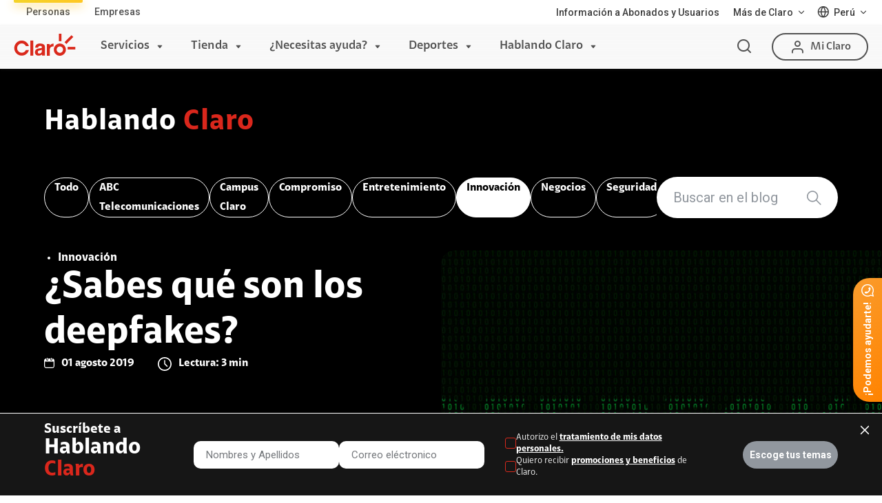

--- FILE ---
content_type: text/html
request_url: https://www.claro.com.pe/hablando-claro/innovacion/telecom-trends/sabes-que-son-los-deepfakes/
body_size: 102837
content:
<!doctype html><html itemscope itemtype="http://schema.org/WebPage" lang="es"><head lang="es" xml:lang="es"><script>(function(w,d,s,l,i){w[l]=w[l]||[];w[l].push({'gtm.start':new Date().getTime(),event:'gtm.js'});var f=d.getElementsByTagName(s)[0],j=d.createElement(s),dl=l!='dataLayer'?'&l='+l:'';j.async=true;j.src='https://www.googletagmanager.com/gtm.js?id='+i+dl;f.parentNode.insertBefore(j,f); })(window,document,'script','dataLayer','GTM-W8DS3KZ');</script><meta name="google-site-verification" content="DHmbuuYcniIGsYm8U-FztqD6yYr9fXq0L3AC5vyrlHQ"><script src="https://www.google.com/recaptcha/api.js?render=6Ld1_2caAAAAABG4EakA3PwvnyGjP2OLAn20_F9g"></script><meta charset="UTF-8"><meta http-equiv="X-UA-Compatible" content="IE=edge,chrome=1"><meta name="viewport" content="width=device-width"><title>¿Sabes qué son los Deepfakes? | Claro Perú</title><meta property="og:type" content="website"><script>  (function(s,t,a,n){s[t]||(s[t]=a,n=s[a]=function(){n.q.push(arguments)},  n.q=[],n.v=2,n.l=1*new Date)})(window,"InstanaEumObject","ineum");  ineum('reportingUrl', 'https://eum-red-saas.instana.io');  ineum('key', '0_K7lu-XRvG6AjOoe3aneg');  ineum('trackSessions');  ineum("allowedOrigins", [/.api-prod-pe.prod.clarodigital.net./i]);</script><script defer crossorigin="anonymous" src="https://eum.instana.io/eum.min.js"></script><meta name="apple-mobile-web-app-capable" content="yes"><meta name="apple-mobile-web-app-status-bar-style" content="black-translucent"><meta itemprop="url" content="https://www.claro.com.pe/"><link rel="shortcut icon" href="/portal/pe/recursos_tema_evo/assets/internal/favicon.ico" rs_id=""><link rel="shortcut icon" href="/portal/pe/recursos_tema_evo/assets/internal/favicon.png"><link rel="apple-touch-icon" href="/portal/pe/recursos_tema_evo/assets/internal/icon-touch.png"><link rel="apple-touch-icon" sizes="72x72" href="/portal/pe/recursos_tema_evo/assets/internal/icon-touch-72.png"><link rel="apple-touch-icon" sizes="114x114" href="/portal/pe/recursos_tema_evo/assets/internal/icon-touch-114.png"><link rel="apple-touch-icon" sizes="144x144" href="/portal/pe/recursos_tema_evo/assets/internal/icon-touch-144.png"><link rel="preload" href="/portal/pe/recursos_tema_evo/js/animate/animate.min.css?V1" as="style"><link rel="preload" href="/portal/pe/recursos_tema_evo/assets/fonts/font-claro.css?V1" as="style"><link rel="preload" href="/portal/pe/recursos_tema_evo/js/fancybox/dist/jquery.fancybox.min.css?V1" as="style"><link rel="preload" href="/portal/pe/recursos_tema_evo/js/animate/wow.min.js?V1" as="script"><link rel="preload" href="/portal/pe/recursos_tema_evo/js/fancybox/dist/jquery.fancybox.min.js?V1" as="script"><link rel="preload" href="/portal/pe/recursos_tema_evo/js/lazysizes/lazysizes.min.js?V1" as="script"><link rel="preload" href="https://www.google-analytics.com/analytics.js" as="script"><link rel="preload" href="https://www.googletagmanager.com/gtm.js?id=GTM-W8DS3KZ" as="script"><link rel="preconnect" href="https://www.googletagmanager.com/"><link rel="dns-prefetch" href="https://www.googletagmanager.com/"><link rel="preconnect" href="https://www.google-analytics.com"><link rel="dns-prefetch" href="https://www.google-analytics.com"><link rel="preconnect" href="https://secure.adnxs.com"><link rel="dns-prefetch" href="https://secure.adnxs.com"><link rel="preconnect" href="https://www.google.com"><link rel="dns-prefetch" href="https://www.google.com"><link rel="preconnect" href="https://www.google.com.mx"><link rel="dns-prefetch" href="https://www.google.com.mx"><link rel="preconnect" href="https://googleads.g.doubleclick.net"><link rel="dns-prefetch" href="https://googleads.g.doubleclick.net"><link rel="preconnect" href="https://www.googleadservices.com"><link rel="dns-prefetch" href="https://www.googleadservices.com"><script>/*! jQuery v3.5.1 | (c) JS Foundation and other contributors | jquery.org/license */ !function(e,t){"use strict";"object"==typeof module&&"object"==typeof module.exports?module.exports=e.document?t(e,!0):function(e){if(!e.document)throw new Error("jQuery requires a window with a document");return t(e)}:t(e)}("undefined"!=typeof window?window:this,function(C,e){"use strict";var t=[],r=Object.getPrototypeOf,s=t.slice,g=t.flat?function(e){return t.flat.call(e)}:function(e){return t.concat.apply([],e)},u=t.push,i=t.indexOf,n={},o=n.toString,v=n.hasOwnProperty,a=v.toString,l=a.call(Object),y={},m=function(e){return"function"==typeof e&&"number"!=typeof e.nodeType},x=function(e){return null!=e&&e===e.window},E=C.document,c={type:!0,src:!0,nonce:!0,noModule:!0};function b(e,t,n){var r,i,o=(n=n||E).createElement("script");if(o.text=e,t)for(r in c)(i=t[r]||t.getAttribute&&t.getAttribute(r))&&o.setAttribute(r,i);n.head.appendChild(o).parentNode.removeChild(o)}function w(e){return null==e?e+"":"object"==typeof e||"function"==typeof e?n[o.call(e)]||"object":typeof e}var f="3.5.1",S=function(e,t){return new S.fn.init(e,t)};function p(e){var t=!!e&&"length"in e&&e.length,n=w(e);return!m(e)&&!x(e)&&("array"===n||0===t||"number"==typeof t&&0<t&&t-1 in e)}S.fn=S.prototype={jquery:f,constructor:S,length:0,toArray:function(){return s.call(this)},get:function(e){return null==e?s.call(this):e<0?this[e+this.length]:this[e]},pushStack:function(e){var t=S.merge(this.constructor(),e);return t.prevObject=this,t},each:function(e){return S.each(this,e)},map:function(n){return this.pushStack(S.map(this,function(e,t){return n.call(e,t,e)}))},slice:function(){return this.pushStack(s.apply(this,arguments))},first:function(){return this.eq(0)},last:function(){return this.eq(-1)},even:function(){return this.pushStack(S.grep(this,function(e,t){return(t+1)%2}))},odd:function(){return this.pushStack(S.grep(this,function(e,t){return t%2}))},eq:function(e){var t=this.length,n=+e+(e<0?t:0);return this.pushStack(0<=n&&n<t?[this[n]]:[])},end:function(){return this.prevObject||this.constructor()},push:u,sort:t.sort,splice:t.splice},S.extend=S.fn.extend=function(){var e,t,n,r,i,o,a=arguments[0]||{},s=1,u=arguments.length,l=!1;for("boolean"==typeof a&&(l=a,a=arguments[s]||{},s++),"object"==typeof a||m(a)||(a={}),s===u&&(a=this,s--);s<u;s++)if(null!=(e=arguments[s]))for(t in e)r=e[t],"__proto__"!==t&&a!==r&&(l&&r&&(S.isPlainObject(r)||(i=Array.isArray(r)))?(n=a[t],o=i&&!Array.isArray(n)?[]:i||S.isPlainObject(n)?n:{},i=!1,a[t]=S.extend(l,o,r)):void 0!==r&&(a[t]=r));return a},S.extend({expando:"jQuery"+(f+Math.random()).replace(/\D/g,""),isReady:!0,error:function(e){throw new Error(e)},noop:function(){},isPlainObject:function(e){var t,n;return!(!e||"[object Object]"!==o.call(e))&&(!(t=r(e))||"function"==typeof(n=v.call(t,"constructor")&&t.constructor)&&a.call(n)===l)},isEmptyObject:function(e){var t;for(t in e)return!1;return!0},globalEval:function(e,t,n){b(e,{nonce:t&&t.nonce},n)},each:function(e,t){var n,r=0;if(p(e)){for(n=e.length;r<n;r++)if(!1===t.call(e[r],r,e[r]))break}else for(r in e)if(!1===t.call(e[r],r,e[r]))break;return e},makeArray:function(e,t){var n=t||[];return null!=e&&(p(Object(e))?S.merge(n,"string"==typeof e?[e]:e):u.call(n,e)),n},inArray:function(e,t,n){return null==t?-1:i.call(t,e,n)},merge:function(e,t){for(var n=+t.length,r=0,i=e.length;r<n;r++)e[i++]=t[r];return e.length=i,e},grep:function(e,t,n){for(var r=[],i=0,o=e.length,a=!n;i<o;i++)!t(e[i],i)!==a&&r.push(e[i]);return r},map:function(e,t,n){var r,i,o=0,a=[];if(p(e))for(r=e.length;o<r;o++)null!=(i=t(e[o],o,n))&&a.push(i);else for(o in e)null!=(i=t(e[o],o,n))&&a.push(i);return g(a)},guid:1,support:y}),"function"==typeof Symbol&&(S.fn[Symbol.iterator]=t[Symbol.iterator]),S.each("Boolean Number String Function Array Date RegExp Object Error Symbol".split(" "),function(e,t){n["[object "+t+"]"]=t.toLowerCase()});var d=function(n){var e,d,b,o,i,h,f,g,w,u,l,T,C,a,E,v,s,c,y,S="sizzle"+1*new Date,p=n.document,k=0,r=0,m=ue(),x=ue(),A=ue(),N=ue(),D=function(e,t){return e===t&&(l=!0),0},j={}.hasOwnProperty,t=[],q=t.pop,L=t.push,H=t.push,O=t.slice,P=function(e,t){for(var n=0,r=e.length;n<r;n++)if(e[n]===t)return n;return-1},R="checked|selected|async|autofocus|autoplay|controls|defer|disabled|hidden|ismap|loop|multiple|open|readonly|required|scoped",M="[\\x20\\t\\r\\n\\f]",I="(?:\\\\[\\da-fA-F]{1,6}"+M+"?|\\\\[^\\r\\n\\f]|[\\w-]|[^\0-\\x7f])+",W="\\["+M+"*("+I+")(?:"+M+"*([*^$|!~]?=)"+M+"*(?:'((?:\\\\.|[^\\\\'])*)'|\"((?:\\\\.|[^\\\\\"])*)\"|("+I+"))|)"+M+"*\\]",F=":("+I+")(?:\\((('((?:\\\\.|[^\\\\'])*)'|\"((?:\\\\.|[^\\\\\"])*)\")|((?:\\\\.|[^\\\\()[\\]]|"+W+")*)|.*)\\)|)",B=new RegExp(M+"+","g"),$=new RegExp("^"+M+"+|((?:^|[^\\\\])(?:\\\\.)*)"+M+"+$","g"),_=new RegExp("^"+M+"*,"+M+"*"),z=new RegExp("^"+M+"*([>+~]|"+M+")"+M+"*"),U=new RegExp(M+"|>"),X=new RegExp(F),V=new RegExp("^"+I+"$"),G={ID:new RegExp("^#("+I+")"),CLASS:new RegExp("^\\.("+I+")"),TAG:new RegExp("^("+I+"|[*])"),ATTR:new RegExp("^"+W),PSEUDO:new RegExp("^"+F),CHILD:new RegExp("^:(only|first|last|nth|nth-last)-(child|of-type)(?:\\("+M+"*(even|odd|(([+-]|)(\\d*)n|)"+M+"*(?:([+-]|)"+M+"*(\\d+)|))"+M+"*\\)|)","i"),bool:new RegExp("^(?:"+R+")$","i"),needsContext:new RegExp("^"+M+"*[>+~]|:(even|odd|eq|gt|lt|nth|first|last)(?:\\("+M+"*((?:-\\d)?\\d*)"+M+"*\\)|)(?=[^-]|$)","i")},Y=/HTML$/i,Q=/^(?:input|select|textarea|button)$/i,J=/^h\d$/i,K=/^[^{]+\{\s*\[native \w/,Z=/^(?:#([\w-]+)|(\w+)|\.([\w-]+))$/,ee=/[+~]/,te=new RegExp("\\\\[\\da-fA-F]{1,6}"+M+"?|\\\\([^\\r\\n\\f])","g"),ne=function(e,t){var n="0x"+e.slice(1)-65536;return t||(n<0?String.fromCharCode(n+65536):String.fromCharCode(n>>10|55296,1023&n|56320))},re=/([\0-\x1f\x7f]|^-?\d)|^-$|[^\0-\x1f\x7f-\uFFFF\w-]/g,ie=function(e,t){return t?"\0"===e?"\ufffd":e.slice(0,-1)+"\\"+e.charCodeAt(e.length-1).toString(16)+" ":"\\"+e},oe=function(){T()},ae=be(function(e){return!0===e.disabled&&"fieldset"===e.nodeName.toLowerCase()},{dir:"parentNode",next:"legend"});try{H.apply(t=O.call(p.childNodes),p.childNodes),t[p.childNodes.length].nodeType}catch(e){H={apply:t.length?function(e,t){L.apply(e,O.call(t))}:function(e,t){var n=e.length,r=0;while(e[n++]=t[r++]);e.length=n-1}}}function se(t,e,n,r){var i,o,a,s,u,l,c,f=e&&e.ownerDocument,p=e?e.nodeType:9;if(n=n||[],"string"!=typeof t||!t||1!==p&&9!==p&&11!==p)return n;if(!r&&(T(e),e=e||C,E)){if(11!==p&&(u=Z.exec(t)))if(i=u[1]){if(9===p){if(!(a=e.getElementById(i)))return n;if(a.id===i)return n.push(a),n}else if(f&&(a=f.getElementById(i))&&y(e,a)&&a.id===i)return n.push(a),n}else{if(u[2])return H.apply(n,e.getElementsByTagName(t)),n;if((i=u[3])&&d.getElementsByClassName&&e.getElementsByClassName)return H.apply(n,e.getElementsByClassName(i)),n}if(d.qsa&&!N[t+" "]&&(!v||!v.test(t))&&(1!==p||"object"!==e.nodeName.toLowerCase())){if(c=t,f=e,1===p&&(U.test(t)||z.test(t))){(f=ee.test(t)&&ye(e.parentNode)||e)===e&&d.scope||((s=e.getAttribute("id"))?s=s.replace(re,ie):e.setAttribute("id",s=S)),o=(l=h(t)).length;while(o--)l[o]=(s?"#"+s:":scope")+" "+xe(l[o]);c=l.join(",")}try{return H.apply(n,f.querySelectorAll(c)),n}catch(e){N(t,!0)}finally{s===S&&e.removeAttribute("id")}}}return g(t.replace($,"$1"),e,n,r)}function ue(){var r=[];return function e(t,n){return r.push(t+" ")>b.cacheLength&&delete e[r.shift()],e[t+" "]=n}}function le(e){return e[S]=!0,e}function ce(e){var t=C.createElement("fieldset");try{return!!e(t)}catch(e){return!1}finally{t.parentNode&&t.parentNode.removeChild(t),t=null}}function fe(e,t){var n=e.split("|"),r=n.length;while(r--)b.attrHandle[n[r]]=t}function pe(e,t){var n=t&&e,r=n&&1===e.nodeType&&1===t.nodeType&&e.sourceIndex-t.sourceIndex;if(r)return r;if(n)while(n=n.nextSibling)if(n===t)return-1;return e?1:-1}function de(t){return function(e){return"input"===e.nodeName.toLowerCase()&&e.type===t}}function he(n){return function(e){var t=e.nodeName.toLowerCase();return("input"===t||"button"===t)&&e.type===n}}function ge(t){return function(e){return"form"in e?e.parentNode&&!1===e.disabled?"label"in e?"label"in e.parentNode?e.parentNode.disabled===t:e.disabled===t:e.isDisabled===t||e.isDisabled!==!t&&ae(e)===t:e.disabled===t:"label"in e&&e.disabled===t}}function ve(a){return le(function(o){return o=+o,le(function(e,t){var n,r=a([],e.length,o),i=r.length;while(i--)e[n=r[i]]&&(e[n]=!(t[n]=e[n]))})})}function ye(e){return e&&"undefined"!=typeof e.getElementsByTagName&&e}for(e in d=se.support={},i=se.isXML=function(e){var t=e.namespaceURI,n=(e.ownerDocument||e).documentElement;return!Y.test(t||n&&n.nodeName||"HTML")},T=se.setDocument=function(e){var t,n,r=e?e.ownerDocument||e:p;return r!=C&&9===r.nodeType&&r.documentElement&&(a=(C=r).documentElement,E=!i(C),p!=C&&(n=C.defaultView)&&n.top!==n&&(n.addEventListener?n.addEventListener("unload",oe,!1):n.attachEvent&&n.attachEvent("onunload",oe)),d.scope=ce(function(e){return a.appendChild(e).appendChild(C.createElement("div")),"undefined"!=typeof e.querySelectorAll&&!e.querySelectorAll(":scope fieldset div").length}),d.attributes=ce(function(e){return e.className="i",!e.getAttribute("className")}),d.getElementsByTagName=ce(function(e){return e.appendChild(C.createComment("")),!e.getElementsByTagName("*").length}),d.getElementsByClassName=K.test(C.getElementsByClassName),d.getById=ce(function(e){return a.appendChild(e).id=S,!C.getElementsByName||!C.getElementsByName(S).length}),d.getById?(b.filter.ID=function(e){var t=e.replace(te,ne);return function(e){return e.getAttribute("id")===t}},b.find.ID=function(e,t){if("undefined"!=typeof t.getElementById&&E){var n=t.getElementById(e);return n?[n]:[]}}):(b.filter.ID=function(e){var n=e.replace(te,ne);return function(e){var t="undefined"!=typeof e.getAttributeNode&&e.getAttributeNode("id");return t&&t.value===n}},b.find.ID=function(e,t){if("undefined"!=typeof t.getElementById&&E){var n,r,i,o=t.getElementById(e);if(o){if((n=o.getAttributeNode("id"))&&n.value===e)return[o];i=t.getElementsByName(e),r=0;while(o=i[r++])if((n=o.getAttributeNode("id"))&&n.value===e)return[o]}return[]}}),b.find.TAG=d.getElementsByTagName?function(e,t){return"undefined"!=typeof t.getElementsByTagName?t.getElementsByTagName(e):d.qsa?t.querySelectorAll(e):void 0}:function(e,t){var n,r=[],i=0,o=t.getElementsByTagName(e);if("*"===e){while(n=o[i++])1===n.nodeType&&r.push(n);return r}return o},b.find.CLASS=d.getElementsByClassName&&function(e,t){if("undefined"!=typeof t.getElementsByClassName&&E)return t.getElementsByClassName(e)},s=[],v=[],(d.qsa=K.test(C.querySelectorAll))&&(ce(function(e){var t;a.appendChild(e).innerHTML="<a id='"+S+"'></a><select id='"+S+"-\r\\' msallowcapture=''><option selected=''></option></select>",e.querySelectorAll("[msallowcapture^='']").length&&v.push("[*^$]="+M+"*(?:''|\"\")"),e.querySelectorAll("[selected]").length||v.push("\\["+M+"*(?:value|"+R+")"),e.querySelectorAll("[id~="+S+"-]").length||v.push("~="),(t=C.createElement("input")).setAttribute("name",""),e.appendChild(t),e.querySelectorAll("[name='']").length||v.push("\\["+M+"*name"+M+"*="+M+"*(?:''|\"\")"),e.querySelectorAll(":checked").length||v.push(":checked"),e.querySelectorAll("a#"+S+"+*").length||v.push(".#.+[+~]"),e.querySelectorAll("\\\f"),v.push("[\\r\\n\\f]")}),ce(function(e){e.innerHTML="<a href='' disabled='disabled'></a><select disabled='disabled'><option/></select>";var t=C.createElement("input");t.setAttribute("type","hidden"),e.appendChild(t).setAttribute("name","D"),e.querySelectorAll("[name=d]").length&&v.push("name"+M+"*[*^$|!~]?="),2!==e.querySelectorAll(":enabled").length&&v.push(":enabled",":disabled"),a.appendChild(e).disabled=!0,2!==e.querySelectorAll(":disabled").length&&v.push(":enabled",":disabled"),e.querySelectorAll("*,:x"),v.push(",.*:")})),(d.matchesSelector=K.test(c=a.matches||a.webkitMatchesSelector||a.mozMatchesSelector||a.oMatchesSelector||a.msMatchesSelector))&&ce(function(e){d.disconnectedMatch=c.call(e,"*"),c.call(e,"[s!='']:x"),s.push("!=",F)}),v=v.length&&new RegExp(v.join("|")),s=s.length&&new RegExp(s.join("|")),t=K.test(a.compareDocumentPosition),y=t||K.test(a.contains)?function(e,t){var n=9===e.nodeType?e.documentElement:e,r=t&&t.parentNode;return e===r||!(!r||1!==r.nodeType||!(n.contains?n.contains(r):e.compareDocumentPosition&&16&e.compareDocumentPosition(r)))}:function(e,t){if(t)while(t=t.parentNode)if(t===e)return!0;return!1},D=t?function(e,t){if(e===t)return l=!0,0;var n=!e.compareDocumentPosition-!t.compareDocumentPosition;return n||(1&(n=(e.ownerDocument||e)==(t.ownerDocument||t)?e.compareDocumentPosition(t):1)||!d.sortDetached&&t.compareDocumentPosition(e)===n?e==C||e.ownerDocument==p&&y(p,e)?-1:t==C||t.ownerDocument==p&&y(p,t)?1:u?P(u,e)-P(u,t):0:4&n?-1:1)}:function(e,t){if(e===t)return l=!0,0;var n,r=0,i=e.parentNode,o=t.parentNode,a=[e],s=[t];if(!i||!o)return e==C?-1:t==C?1:i?-1:o?1:u?P(u,e)-P(u,t):0;if(i===o)return pe(e,t);n=e;while(n=n.parentNode)a.unshift(n);n=t;while(n=n.parentNode)s.unshift(n);while(a[r]===s[r])r++;return r?pe(a[r],s[r]):a[r]==p?-1:s[r]==p?1:0}),C},se.matches=function(e,t){return se(e,null,null,t)},se.matchesSelector=function(e,t){if(T(e),d.matchesSelector&&E&&!N[t+" "]&&(!s||!s.test(t))&&(!v||!v.test(t)))try{var n=c.call(e,t);if(n||d.disconnectedMatch||e.document&&11!==e.document.nodeType)return n}catch(e){N(t,!0)}return 0<se(t,C,null,[e]).length},se.contains=function(e,t){return(e.ownerDocument||e)!=C&&T(e),y(e,t)},se.attr=function(e,t){(e.ownerDocument||e)!=C&&T(e);var n=b.attrHandle[t.toLowerCase()],r=n&&j.call(b.attrHandle,t.toLowerCase())?n(e,t,!E):void 0;return void 0!==r?r:d.attributes||!E?e.getAttribute(t):(r=e.getAttributeNode(t))&&r.specified?r.value:null},se.escape=function(e){return(e+"").replace(re,ie)},se.error=function(e){throw new Error("Syntax error, unrecognized expression: "+e)},se.uniqueSort=function(e){var t,n=[],r=0,i=0;if(l=!d.detectDuplicates,u=!d.sortStable&&e.slice(0),e.sort(D),l){while(t=e[i++])t===e[i]&&(r=n.push(i));while(r--)e.splice(n[r],1)}return u=null,e},o=se.getText=function(e){var t,n="",r=0,i=e.nodeType;if(i){if(1===i||9===i||11===i){if("string"==typeof e.textContent)return e.textContent;for(e=e.firstChild;e;e=e.nextSibling)n+=o(e)}else if(3===i||4===i)return e.nodeValue}else while(t=e[r++])n+=o(t);return n},(b=se.selectors={cacheLength:50,createPseudo:le,match:G,attrHandle:{},find:{},relative:{">":{dir:"parentNode",first:!0}," ":{dir:"parentNode"},"+":{dir:"previousSibling",first:!0},"~":{dir:"previousSibling"}},preFilter:{ATTR:function(e){return e[1]=e[1].replace(te,ne),e[3]=(e[3]||e[4]||e[5]||"").replace(te,ne),"~="===e[2]&&(e[3]=" "+e[3]+" "),e.slice(0,4)},CHILD:function(e){return e[1]=e[1].toLowerCase(),"nth"===e[1].slice(0,3)?(e[3]||se.error(e[0]),e[4]=+(e[4]?e[5]+(e[6]||1):2*("even"===e[3]||"odd"===e[3])),e[5]=+(e[7]+e[8]||"odd"===e[3])):e[3]&&se.error(e[0]),e},PSEUDO:function(e){var t,n=!e[6]&&e[2];return G.CHILD.test(e[0])?null:(e[3]?e[2]=e[4]||e[5]||"":n&&X.test(n)&&(t=h(n,!0))&&(t=n.indexOf(")",n.length-t)-n.length)&&(e[0]=e[0].slice(0,t),e[2]=n.slice(0,t)),e.slice(0,3))}},filter:{TAG:function(e){var t=e.replace(te,ne).toLowerCase();return"*"===e?function(){return!0}:function(e){return e.nodeName&&e.nodeName.toLowerCase()===t}},CLASS:function(e){var t=m[e+" "];return t||(t=new RegExp("(^|"+M+")"+e+"("+M+"|$)"))&&m(e,function(e){return t.test("string"==typeof e.className&&e.className||"undefined"!=typeof e.getAttribute&&e.getAttribute("class")||"")})},ATTR:function(n,r,i){return function(e){var t=se.attr(e,n);return null==t?"!="===r:!r||(t+="","="===r?t===i:"!="===r?t!==i:"^="===r?i&&0===t.indexOf(i):"*="===r?i&&-1<t.indexOf(i):"$="===r?i&&t.slice(-i.length)===i:"~="===r?-1<(" "+t.replace(B," ")+" ").indexOf(i):"|="===r&&(t===i||t.slice(0,i.length+1)===i+"-"))}},CHILD:function(h,e,t,g,v){var y="nth"!==h.slice(0,3),m="last"!==h.slice(-4),x="of-type"===e;return 1===g&&0===v?function(e){return!!e.parentNode}:function(e,t,n){var r,i,o,a,s,u,l=y!==m?"nextSibling":"previousSibling",c=e.parentNode,f=x&&e.nodeName.toLowerCase(),p=!n&&!x,d=!1;if(c){if(y){while(l){a=e;while(a=a[l])if(x?a.nodeName.toLowerCase()===f:1===a.nodeType)return!1;u=l="only"===h&&!u&&"nextSibling"}return!0}if(u=[m?c.firstChild:c.lastChild],m&&p){d=(s=(r=(i=(o=(a=c)[S]||(a[S]={}))[a.uniqueID]||(o[a.uniqueID]={}))[h]||[])[0]===k&&r[1])&&r[2],a=s&&c.childNodes[s];while(a=++s&&a&&a[l]||(d=s=0)||u.pop())if(1===a.nodeType&&++d&&a===e){i[h]=[k,s,d];break}}else if(p&&(d=s=(r=(i=(o=(a=e)[S]||(a[S]={}))[a.uniqueID]||(o[a.uniqueID]={}))[h]||[])[0]===k&&r[1]),!1===d)while(a=++s&&a&&a[l]||(d=s=0)||u.pop())if((x?a.nodeName.toLowerCase()===f:1===a.nodeType)&&++d&&(p&&((i=(o=a[S]||(a[S]={}))[a.uniqueID]||(o[a.uniqueID]={}))[h]=[k,d]),a===e))break;return(d-=v)===g||d%g==0&&0<=d/g}}},PSEUDO:function(e,o){var t,a=b.pseudos[e]||b.setFilters[e.toLowerCase()]||se.error("unsupported pseudo: "+e);return a[S]?a(o):1<a.length?(t=[e,e,"",o],b.setFilters.hasOwnProperty(e.toLowerCase())?le(function(e,t){var n,r=a(e,o),i=r.length;while(i--)e[n=P(e,r[i])]=!(t[n]=r[i])}):function(e){return a(e,0,t)}):a}},pseudos:{not:le(function(e){var r=[],i=[],s=f(e.replace($,"$1"));return s[S]?le(function(e,t,n,r){var i,o=s(e,null,r,[]),a=e.length;while(a--)(i=o[a])&&(e[a]=!(t[a]=i))}):function(e,t,n){return r[0]=e,s(r,null,n,i),r[0]=null,!i.pop()}}),has:le(function(t){return function(e){return 0<se(t,e).length}}),contains:le(function(t){return t=t.replace(te,ne),function(e){return-1<(e.textContent||o(e)).indexOf(t)}}),lang:le(function(n){return V.test(n||"")||se.error("unsupported lang: "+n),n=n.replace(te,ne).toLowerCase(),function(e){var t;do{if(t=E?e.lang:e.getAttribute("xml:lang")||e.getAttribute("lang"))return(t=t.toLowerCase())===n||0===t.indexOf(n+"-")}while((e=e.parentNode)&&1===e.nodeType);return!1}}),target:function(e){var t=n.location&&n.location.hash;return t&&t.slice(1)===e.id},root:function(e){return e===a},focus:function(e){return e===C.activeElement&&(!C.hasFocus||C.hasFocus())&&!!(e.type||e.href||~e.tabIndex)},enabled:ge(!1),disabled:ge(!0),checked:function(e){var t=e.nodeName.toLowerCase();return"input"===t&&!!e.checked||"option"===t&&!!e.selected},selected:function(e){return e.parentNode&&e.parentNode.selectedIndex,!0===e.selected},empty:function(e){for(e=e.firstChild;e;e=e.nextSibling)if(e.nodeType<6)return!1;return!0},parent:function(e){return!b.pseudos.empty(e)},header:function(e){return J.test(e.nodeName)},input:function(e){return Q.test(e.nodeName)},button:function(e){var t=e.nodeName.toLowerCase();return"input"===t&&"button"===e.type||"button"===t},text:function(e){var t;return"input"===e.nodeName.toLowerCase()&&"text"===e.type&&(null==(t=e.getAttribute("type"))||"text"===t.toLowerCase())},first:ve(function(){return[0]}),last:ve(function(e,t){return[t-1]}),eq:ve(function(e,t,n){return[n<0?n+t:n]}),even:ve(function(e,t){for(var n=0;n<t;n+=2)e.push(n);return e}),odd:ve(function(e,t){for(var n=1;n<t;n+=2)e.push(n);return e}),lt:ve(function(e,t,n){for(var r=n<0?n+t:t<n?t:n;0<=--r;)e.push(r);return e}),gt:ve(function(e,t,n){for(var r=n<0?n+t:n;++r<t;)e.push(r);return e})}}).pseudos.nth=b.pseudos.eq,{radio:!0,checkbox:!0,file:!0,password:!0,image:!0})b.pseudos[e]=de(e);for(e in{submit:!0,reset:!0})b.pseudos[e]=he(e);function me(){}function xe(e){for(var t=0,n=e.length,r="";t<n;t++)r+=e[t].value;return r}function be(s,e,t){var u=e.dir,l=e.next,c=l||u,f=t&&"parentNode"===c,p=r++;return e.first?function(e,t,n){while(e=e[u])if(1===e.nodeType||f)return s(e,t,n);return!1}:function(e,t,n){var r,i,o,a=[k,p];if(n){while(e=e[u])if((1===e.nodeType||f)&&s(e,t,n))return!0}else while(e=e[u])if(1===e.nodeType||f)if(i=(o=e[S]||(e[S]={}))[e.uniqueID]||(o[e.uniqueID]={}),l&&l===e.nodeName.toLowerCase())e=e[u]||e;else{if((r=i[c])&&r[0]===k&&r[1]===p)return a[2]=r[2];if((i[c]=a)[2]=s(e,t,n))return!0}return!1}}function we(i){return 1<i.length?function(e,t,n){var r=i.length;while(r--)if(!i[r](e,t,n))return!1;return!0}:i[0]}function Te(e,t,n,r,i){for(var o,a=[],s=0,u=e.length,l=null!=t;s<u;s++)(o=e[s])&&(n&&!n(o,r,i)||(a.push(o),l&&t.push(s)));return a}function Ce(d,h,g,v,y,e){return v&&!v[S]&&(v=Ce(v)),y&&!y[S]&&(y=Ce(y,e)),le(function(e,t,n,r){var i,o,a,s=[],u=[],l=t.length,c=e||function(e,t,n){for(var r=0,i=t.length;r<i;r++)se(e,t[r],n);return n}(h||"*",n.nodeType?[n]:n,[]),f=!d||!e&&h?c:Te(c,s,d,n,r),p=g?y||(e?d:l||v)?[]:t:f;if(g&&g(f,p,n,r),v){i=Te(p,u),v(i,[],n,r),o=i.length;while(o--)(a=i[o])&&(p[u[o]]=!(f[u[o]]=a))}if(e){if(y||d){if(y){i=[],o=p.length;while(o--)(a=p[o])&&i.push(f[o]=a);y(null,p=[],i,r)}o=p.length;while(o--)(a=p[o])&&-1<(i=y?P(e,a):s[o])&&(e[i]=!(t[i]=a))}}else p=Te(p===t?p.splice(l,p.length):p),y?y(null,t,p,r):H.apply(t,p)})}function Ee(e){for(var i,t,n,r=e.length,o=b.relative[e[0].type],a=o||b.relative[" "],s=o?1:0,u=be(function(e){return e===i},a,!0),l=be(function(e){return-1<P(i,e)},a,!0),c=[function(e,t,n){var r=!o&&(n||t!==w)||((i=t).nodeType?u(e,t,n):l(e,t,n));return i=null,r}];s<r;s++)if(t=b.relative[e[s].type])c=[be(we(c),t)];else{if((t=b.filter[e[s].type].apply(null,e[s].matches))[S]){for(n=++s;n<r;n++)if(b.relative[e[n].type])break;return Ce(1<s&&we(c),1<s&&xe(e.slice(0,s-1).concat({value:" "===e[s-2].type?"*":""})).replace($,"$1"),t,s<n&&Ee(e.slice(s,n)),n<r&&Ee(e=e.slice(n)),n<r&&xe(e))}c.push(t)}return we(c)}return me.prototype=b.filters=b.pseudos,b.setFilters=new me,h=se.tokenize=function(e,t){var n,r,i,o,a,s,u,l=x[e+" "];if(l)return t?0:l.slice(0);a=e,s=[],u=b.preFilter;while(a){for(o in n&&!(r=_.exec(a))||(r&&(a=a.slice(r[0].length)||a),s.push(i=[])),n=!1,(r=z.exec(a))&&(n=r.shift(),i.push({value:n,type:r[0].replace($," ")}),a=a.slice(n.length)),b.filter)!(r=G[o].exec(a))||u[o]&&!(r=u[o](r))||(n=r.shift(),i.push({value:n,type:o,matches:r}),a=a.slice(n.length));if(!n)break}return t?a.length:a?se.error(e):x(e,s).slice(0)},f=se.compile=function(e,t){var n,v,y,m,x,r,i=[],o=[],a=A[e+" "];if(!a){t||(t=h(e)),n=t.length;while(n--)(a=Ee(t[n]))[S]?i.push(a):o.push(a);(a=A(e,(v=o,m=0<(y=i).length,x=0<v.length,r=function(e,t,n,r,i){var o,a,s,u=0,l="0",c=e&&[],f=[],p=w,d=e||x&&b.find.TAG("*",i),h=k+=null==p?1:Math.random()||.1,g=d.length;for(i&&(w=t==C||t||i);l!==g&&null!=(o=d[l]);l++){if(x&&o){a=0,t||o.ownerDocument==C||(T(o),n=!E);while(s=v[a++])if(s(o,t||C,n)){r.push(o);break}i&&(k=h)}m&&((o=!s&&o)&&u--,e&&c.push(o))}if(u+=l,m&&l!==u){a=0;while(s=y[a++])s(c,f,t,n);if(e){if(0<u)while(l--)c[l]||f[l]||(f[l]=q.call(r));f=Te(f)}H.apply(r,f),i&&!e&&0<f.length&&1<u+y.length&&se.uniqueSort(r)}return i&&(k=h,w=p),c},m?le(r):r))).selector=e}return a},g=se.select=function(e,t,n,r){var i,o,a,s,u,l="function"==typeof e&&e,c=!r&&h(e=l.selector||e);if(n=n||[],1===c.length){if(2<(o=c[0]=c[0].slice(0)).length&&"ID"===(a=o[0]).type&&9===t.nodeType&&E&&b.relative[o[1].type]){if(!(t=(b.find.ID(a.matches[0].replace(te,ne),t)||[])[0]))return n;l&&(t=t.parentNode),e=e.slice(o.shift().value.length)}i=G.needsContext.test(e)?0:o.length;while(i--){if(a=o[i],b.relative[s=a.type])break;if((u=b.find[s])&&(r=u(a.matches[0].replace(te,ne),ee.test(o[0].type)&&ye(t.parentNode)||t))){if(o.splice(i,1),!(e=r.length&&xe(o)))return H.apply(n,r),n;break}}}return(l||f(e,c))(r,t,!E,n,!t||ee.test(e)&&ye(t.parentNode)||t),n},d.sortStable=S.split("").sort(D).join("")===S,d.detectDuplicates=!!l,T(),d.sortDetached=ce(function(e){return 1&e.compareDocumentPosition(C.createElement("fieldset"))}),ce(function(e){return e.innerHTML="<a href='#'></a>","#"===e.firstChild.getAttribute("href")})||fe("type|href|height|width",function(e,t,n){if(!n)return e.getAttribute(t,"type"===t.toLowerCase()?1:2)}),d.attributes&&ce(function(e){return e.innerHTML="<input/>",e.firstChild.setAttribute("value",""),""===e.firstChild.getAttribute("value")})||fe("value",function(e,t,n){if(!n&&"input"===e.nodeName.toLowerCase())return e.defaultValue}),ce(function(e){return null==e.getAttribute("disabled")})||fe(R,function(e,t,n){var r;if(!n)return!0===e[t]?t.toLowerCase():(r=e.getAttributeNode(t))&&r.specified?r.value:null}),se}(C);S.find=d,S.expr=d.selectors,S.expr[":"]=S.expr.pseudos,S.uniqueSort=S.unique=d.uniqueSort,S.text=d.getText,S.isXMLDoc=d.isXML,S.contains=d.contains,S.escapeSelector=d.escape;var h=function(e,t,n){var r=[],i=void 0!==n;while((e=e[t])&&9!==e.nodeType)if(1===e.nodeType){if(i&&S(e).is(n))break;r.push(e)}return r},T=function(e,t){for(var n=[];e;e=e.nextSibling)1===e.nodeType&&e!==t&&n.push(e);return n},k=S.expr.match.needsContext;function A(e,t){return e.nodeName&&e.nodeName.toLowerCase()===t.toLowerCase()}var N=/^<([a-z][^\/\0>:\x20\t\r\n\f]*)[\x20\t\r\n\f]*\/?>(?:<\/\1>|)$/i;function D(e,n,r){return m(n)?S.grep(e,function(e,t){return!!n.call(e,t,e)!==r}):n.nodeType?S.grep(e,function(e){return e===n!==r}):"string"!=typeof n?S.grep(e,function(e){return-1<i.call(n,e)!==r}):S.filter(n,e,r)}S.filter=function(e,t,n){var r=t[0];return n&&(e=":not("+e+")"),1===t.length&&1===r.nodeType?S.find.matchesSelector(r,e)?[r]:[]:S.find.matches(e,S.grep(t,function(e){return 1===e.nodeType}))},S.fn.extend({find:function(e){var t,n,r=this.length,i=this;if("string"!=typeof e)return this.pushStack(S(e).filter(function(){for(t=0;t<r;t++)if(S.contains(i[t],this))return!0}));for(n=this.pushStack([]),t=0;t<r;t++)S.find(e,i[t],n);return 1<r?S.uniqueSort(n):n},filter:function(e){return this.pushStack(D(this,e||[],!1))},not:function(e){return this.pushStack(D(this,e||[],!0))},is:function(e){return!!D(this,"string"==typeof e&&k.test(e)?S(e):e||[],!1).length}});var j,q=/^(?:\s*(<[\w\W]+>)[^>]*|#([\w-]+))$/;(S.fn.init=function(e,t,n){var r,i;if(!e)return this;if(n=n||j,"string"==typeof e){if(!(r="<"===e[0]&&">"===e[e.length-1]&&3<=e.length?[null,e,null]:q.exec(e))||!r[1]&&t)return!t||t.jquery?(t||n).find(e):this.constructor(t).find(e);if(r[1]){if(t=t instanceof S?t[0]:t,S.merge(this,S.parseHTML(r[1],t&&t.nodeType?t.ownerDocument||t:E,!0)),N.test(r[1])&&S.isPlainObject(t))for(r in t)m(this[r])?this[r](t[r]):this.attr(r,t[r]);return this}return(i=E.getElementById(r[2]))&&(this[0]=i,this.length=1),this}return e.nodeType?(this[0]=e,this.length=1,this):m(e)?void 0!==n.ready?n.ready(e):e(S):S.makeArray(e,this)}).prototype=S.fn,j=S(E);var L=/^(?:parents|prev(?:Until|All))/,H={children:!0,contents:!0,next:!0,prev:!0};function O(e,t){while((e=e[t])&&1!==e.nodeType);return e}S.fn.extend({has:function(e){var t=S(e,this),n=t.length;return this.filter(function(){for(var e=0;e<n;e++)if(S.contains(this,t[e]))return!0})},closest:function(e,t){var n,r=0,i=this.length,o=[],a="string"!=typeof e&&S(e);if(!k.test(e))for(;r<i;r++)for(n=this[r];n&&n!==t;n=n.parentNode)if(n.nodeType<11&&(a?-1<a.index(n):1===n.nodeType&&S.find.matchesSelector(n,e))){o.push(n);break}return this.pushStack(1<o.length?S.uniqueSort(o):o)},index:function(e){return e?"string"==typeof e?i.call(S(e),this[0]):i.call(this,e.jquery?e[0]:e):this[0]&&this[0].parentNode?this.first().prevAll().length:-1},add:function(e,t){return this.pushStack(S.uniqueSort(S.merge(this.get(),S(e,t))))},addBack:function(e){return this.add(null==e?this.prevObject:this.prevObject.filter(e))}}),S.each({parent:function(e){var t=e.parentNode;return t&&11!==t.nodeType?t:null},parents:function(e){return h(e,"parentNode")},parentsUntil:function(e,t,n){return h(e,"parentNode",n)},next:function(e){return O(e,"nextSibling")},prev:function(e){return O(e,"previousSibling")},nextAll:function(e){return h(e,"nextSibling")},prevAll:function(e){return h(e,"previousSibling")},nextUntil:function(e,t,n){return h(e,"nextSibling",n)},prevUntil:function(e,t,n){return h(e,"previousSibling",n)},siblings:function(e){return T((e.parentNode||{}).firstChild,e)},children:function(e){return T(e.firstChild)},contents:function(e){return null!=e.contentDocument&&r(e.contentDocument)?e.contentDocument:(A(e,"template")&&(e=e.content||e),S.merge([],e.childNodes))}},function(r,i){S.fn[r]=function(e,t){var n=S.map(this,i,e);return"Until"!==r.slice(-5)&&(t=e),t&&"string"==typeof t&&(n=S.filter(t,n)),1<this.length&&(H[r]||S.uniqueSort(n),L.test(r)&&n.reverse()),this.pushStack(n)}});var P=/[^\x20\t\r\n\f]+/g;function R(e){return e}function M(e){throw e}function I(e,t,n,r){var i;try{e&&m(i=e.promise)?i.call(e).done(t).fail(n):e&&m(i=e.then)?i.call(e,t,n):t.apply(void 0,[e].slice(r))}catch(e){n.apply(void 0,[e])}}S.Callbacks=function(r){var e,n;r="string"==typeof r?(e=r,n={},S.each(e.match(P)||[],function(e,t){n[t]=!0}),n):S.extend({},r);var i,t,o,a,s=[],u=[],l=-1,c=function(){for(a=a||r.once,o=i=!0;u.length;l=-1){t=u.shift();while(++l<s.length)!1===s[l].apply(t[0],t[1])&&r.stopOnFalse&&(l=s.length,t=!1)}r.memory||(t=!1),i=!1,a&&(s=t?[]:"")},f={add:function(){return s&&(t&&!i&&(l=s.length-1,u.push(t)),function n(e){S.each(e,function(e,t){m(t)?r.unique&&f.has(t)||s.push(t):t&&t.length&&"string"!==w(t)&&n(t)})}(arguments),t&&!i&&c()),this},remove:function(){return S.each(arguments,function(e,t){var n;while(-1<(n=S.inArray(t,s,n)))s.splice(n,1),n<=l&&l--}),this},has:function(e){return e?-1<S.inArray(e,s):0<s.length},empty:function(){return s&&(s=[]),this},disable:function(){return a=u=[],s=t="",this},disabled:function(){return!s},lock:function(){return a=u=[],t||i||(s=t=""),this},locked:function(){return!!a},fireWith:function(e,t){return a||(t=[e,(t=t||[]).slice?t.slice():t],u.push(t),i||c()),this},fire:function(){return f.fireWith(this,arguments),this},fired:function(){return!!o}};return f},S.extend({Deferred:function(e){var o=[["notify","progress",S.Callbacks("memory"),S.Callbacks("memory"),2],["resolve","done",S.Callbacks("once memory"),S.Callbacks("once memory"),0,"resolved"],["reject","fail",S.Callbacks("once memory"),S.Callbacks("once memory"),1,"rejected"]],i="pending",a={state:function(){return i},always:function(){return s.done(arguments).fail(arguments),this},"catch":function(e){return a.then(null,e)},pipe:function(){var i=arguments;return S.Deferred(function(r){S.each(o,function(e,t){var n=m(i[t[4]])&&i[t[4]];s[t[1]](function(){var e=n&&n.apply(this,arguments);e&&m(e.promise)?e.promise().progress(r.notify).done(r.resolve).fail(r.reject):r[t[0]+"With"](this,n?[e]:arguments)})}),i=null}).promise()},then:function(t,n,r){var u=0;function l(i,o,a,s){return function(){var n=this,r=arguments,e=function(){var e,t;if(!(i<u)){if((e=a.apply(n,r))===o.promise())throw new TypeError("Thenable self-resolution");t=e&&("object"==typeof e||"function"==typeof e)&&e.then,m(t)?s?t.call(e,l(u,o,R,s),l(u,o,M,s)):(u++,t.call(e,l(u,o,R,s),l(u,o,M,s),l(u,o,R,o.notifyWith))):(a!==R&&(n=void 0,r=[e]),(s||o.resolveWith)(n,r))}},t=s?e:function(){try{e()}catch(e){S.Deferred.exceptionHook&&S.Deferred.exceptionHook(e,t.stackTrace),u<=i+1&&(a!==M&&(n=void 0,r=[e]),o.rejectWith(n,r))}};i?t():(S.Deferred.getStackHook&&(t.stackTrace=S.Deferred.getStackHook()),C.setTimeout(t))}}return S.Deferred(function(e){o[0][3].add(l(0,e,m(r)?r:R,e.notifyWith)),o[1][3].add(l(0,e,m(t)?t:R)),o[2][3].add(l(0,e,m(n)?n:M))}).promise()},promise:function(e){return null!=e?S.extend(e,a):a}},s={};return S.each(o,function(e,t){var n=t[2],r=t[5];a[t[1]]=n.add,r&&n.add(function(){i=r},o[3-e][2].disable,o[3-e][3].disable,o[0][2].lock,o[0][3].lock),n.add(t[3].fire),s[t[0]]=function(){return s[t[0]+"With"](this===s?void 0:this,arguments),this},s[t[0]+"With"]=n.fireWith}),a.promise(s),e&&e.call(s,s),s},when:function(e){var n=arguments.length,t=n,r=Array(t),i=s.call(arguments),o=S.Deferred(),a=function(t){return function(e){r[t]=this,i[t]=1<arguments.length?s.call(arguments):e,--n||o.resolveWith(r,i)}};if(n<=1&&(I(e,o.done(a(t)).resolve,o.reject,!n),"pending"===o.state()||m(i[t]&&i[t].then)))return o.then();while(t--)I(i[t],a(t),o.reject);return o.promise()}});var W=/^(Eval|Internal|Range|Reference|Syntax|Type|URI)Error$/;S.Deferred.exceptionHook=function(e,t){C.console&&C.console.warn&&e&&W.test(e.name)&&C.console.warn("jQuery.Deferred exception: "+e.message,e.stack,t)},S.readyException=function(e){C.setTimeout(function(){throw e})};var F=S.Deferred();function B(){E.removeEventListener("DOMContentLoaded",B),C.removeEventListener("load",B),S.ready()}S.fn.ready=function(e){return F.then(e)["catch"](function(e){S.readyException(e)}),this},S.extend({isReady:!1,readyWait:1,ready:function(e){(!0===e?--S.readyWait:S.isReady)||(S.isReady=!0)!==e&&0<--S.readyWait||F.resolveWith(E,[S])}}),S.ready.then=F.then,"complete"===E.readyState||"loading"!==E.readyState&&!E.documentElement.doScroll?C.setTimeout(S.ready):(E.addEventListener("DOMContentLoaded",B),C.addEventListener("load",B));var $=function(e,t,n,r,i,o,a){var s=0,u=e.length,l=null==n;if("object"===w(n))for(s in i=!0,n)$(e,t,s,n[s],!0,o,a);else if(void 0!==r&&(i=!0,m(r)||(a=!0),l&&(a?(t.call(e,r),t=null):(l=t,t=function(e,t,n){return l.call(S(e),n)})),t))for(;s<u;s++)t(e[s],n,a?r:r.call(e[s],s,t(e[s],n)));return i?e:l?t.call(e):u?t(e[0],n):o},_=/^-ms-/,z=/-([a-z])/g;function U(e,t){return t.toUpperCase()}function X(e){return e.replace(_,"ms-").replace(z,U)}var V=function(e){return 1===e.nodeType||9===e.nodeType||!+e.nodeType};function G(){this.expando=S.expando+G.uid++}G.uid=1,G.prototype={cache:function(e){var t=e[this.expando];return t||(t={},V(e)&&(e.nodeType?e[this.expando]=t:Object.defineProperty(e,this.expando,{value:t,configurable:!0}))),t},set:function(e,t,n){var r,i=this.cache(e);if("string"==typeof t)i[X(t)]=n;else for(r in t)i[X(r)]=t[r];return i},get:function(e,t){return void 0===t?this.cache(e):e[this.expando]&&e[this.expando][X(t)]},access:function(e,t,n){return void 0===t||t&&"string"==typeof t&&void 0===n?this.get(e,t):(this.set(e,t,n),void 0!==n?n:t)},remove:function(e,t){var n,r=e[this.expando];if(void 0!==r){if(void 0!==t){n=(t=Array.isArray(t)?t.map(X):(t=X(t))in r?[t]:t.match(P)||[]).length;while(n--)delete r[t[n]]}(void 0===t||S.isEmptyObject(r))&&(e.nodeType?e[this.expando]=void 0:delete e[this.expando])}},hasData:function(e){var t=e[this.expando];return void 0!==t&&!S.isEmptyObject(t)}};var Y=new G,Q=new G,J=/^(?:\{[\w\W]*\}|\[[\w\W]*\])$/,K=/[A-Z]/g;function Z(e,t,n){var r,i;if(void 0===n&&1===e.nodeType)if(r="data-"+t.replace(K,"-$&").toLowerCase(),"string"==typeof(n=e.getAttribute(r))){try{n="true"===(i=n)||"false"!==i&&("null"===i?null:i===+i+""?+i:J.test(i)?JSON.parse(i):i)}catch(e){}Q.set(e,t,n)}else n=void 0;return n}S.extend({hasData:function(e){return Q.hasData(e)||Y.hasData(e)},data:function(e,t,n){return Q.access(e,t,n)},removeData:function(e,t){Q.remove(e,t)},_data:function(e,t,n){return Y.access(e,t,n)},_removeData:function(e,t){Y.remove(e,t)}}),S.fn.extend({data:function(n,e){var t,r,i,o=this[0],a=o&&o.attributes;if(void 0===n){if(this.length&&(i=Q.get(o),1===o.nodeType&&!Y.get(o,"hasDataAttrs"))){t=a.length;while(t--)a[t]&&0===(r=a[t].name).indexOf("data-")&&(r=X(r.slice(5)),Z(o,r,i[r]));Y.set(o,"hasDataAttrs",!0)}return i}return"object"==typeof n?this.each(function(){Q.set(this,n)}):$(this,function(e){var t;if(o&&void 0===e)return void 0!==(t=Q.get(o,n))?t:void 0!==(t=Z(o,n))?t:void 0;this.each(function(){Q.set(this,n,e)})},null,e,1<arguments.length,null,!0)},removeData:function(e){return this.each(function(){Q.remove(this,e)})}}),S.extend({queue:function(e,t,n){var r;if(e)return t=(t||"fx")+"queue",r=Y.get(e,t),n&&(!r||Array.isArray(n)?r=Y.access(e,t,S.makeArray(n)):r.push(n)),r||[]},dequeue:function(e,t){t=t||"fx";var n=S.queue(e,t),r=n.length,i=n.shift(),o=S._queueHooks(e,t);"inprogress"===i&&(i=n.shift(),r--),i&&("fx"===t&&n.unshift("inprogress"),delete o.stop,i.call(e,function(){S.dequeue(e,t)},o)),!r&&o&&o.empty.fire()},_queueHooks:function(e,t){var n=t+"queueHooks";return Y.get(e,n)||Y.access(e,n,{empty:S.Callbacks("once memory").add(function(){Y.remove(e,[t+"queue",n])})})}}),S.fn.extend({queue:function(t,n){var e=2;return"string"!=typeof t&&(n=t,t="fx",e--),arguments.length<e?S.queue(this[0],t):void 0===n?this:this.each(function(){var e=S.queue(this,t,n);S._queueHooks(this,t),"fx"===t&&"inprogress"!==e[0]&&S.dequeue(this,t)})},dequeue:function(e){return this.each(function(){S.dequeue(this,e)})},clearQueue:function(e){return this.queue(e||"fx",[])},promise:function(e,t){var n,r=1,i=S.Deferred(),o=this,a=this.length,s=function(){--r||i.resolveWith(o,[o])};"string"!=typeof e&&(t=e,e=void 0),e=e||"fx";while(a--)(n=Y.get(o[a],e+"queueHooks"))&&n.empty&&(r++,n.empty.add(s));return s(),i.promise(t)}});var ee=/[+-]?(?:\d*\.|)\d+(?:[eE][+-]?\d+|)/.source,te=new RegExp("^(?:([+-])=|)("+ee+")([a-z%]*)$","i"),ne=["Top","Right","Bottom","Left"],re=E.documentElement,ie=function(e){return S.contains(e.ownerDocument,e)},oe={composed:!0};re.getRootNode&&(ie=function(e){return S.contains(e.ownerDocument,e)||e.getRootNode(oe)===e.ownerDocument});var ae=function(e,t){return"none"===(e=t||e).style.display||""===e.style.display&&ie(e)&&"none"===S.css(e,"display")};function se(e,t,n,r){var i,o,a=20,s=r?function(){return r.cur()}:function(){return S.css(e,t,"")},u=s(),l=n&&n[3]||(S.cssNumber[t]?"":"px"),c=e.nodeType&&(S.cssNumber[t]||"px"!==l&&+u)&&te.exec(S.css(e,t));if(c&&c[3]!==l){u/=2,l=l||c[3],c=+u||1;while(a--)S.style(e,t,c+l),(1-o)*(1-(o=s()/u||.5))<=0&&(a=0),c/=o;c*=2,S.style(e,t,c+l),n=n||[]}return n&&(c=+c||+u||0,i=n[1]?c+(n[1]+1)*n[2]:+n[2],r&&(r.unit=l,r.start=c,r.end=i)),i}var ue={};function le(e,t){for(var n,r,i,o,a,s,u,l=[],c=0,f=e.length;c<f;c++)(r=e[c]).style&&(n=r.style.display,t?("none"===n&&(l[c]=Y.get(r,"display")||null,l[c]||(r.style.display="")),""===r.style.display&&ae(r)&&(l[c]=(u=a=o=void 0,a=(i=r).ownerDocument,s=i.nodeName,(u=ue[s])||(o=a.body.appendChild(a.createElement(s)),u=S.css(o,"display"),o.parentNode.removeChild(o),"none"===u&&(u="block"),ue[s]=u)))):"none"!==n&&(l[c]="none",Y.set(r,"display",n)));for(c=0;c<f;c++)null!=l[c]&&(e[c].style.display=l[c]);return e}S.fn.extend({show:function(){return le(this,!0)},hide:function(){return le(this)},toggle:function(e){return"boolean"==typeof e?e?this.show():this.hide():this.each(function(){ae(this)?S(this).show():S(this).hide()})}});var ce,fe,pe=/^(?:checkbox|radio)$/i,de=/<([a-z][^\/\0>\x20\t\r\n\f]*)/i,he=/^$|^module$|\/(?:java|ecma)script/i;ce=E.createDocumentFragment().appendChild(E.createElement("div")),(fe=E.createElement("input")).setAttribute("type","radio"),fe.setAttribute("checked","checked"),fe.setAttribute("name","t"),ce.appendChild(fe),y.checkClone=ce.cloneNode(!0).cloneNode(!0).lastChild.checked,ce.innerHTML="<textarea>x</textarea>",y.noCloneChecked=!!ce.cloneNode(!0).lastChild.defaultValue,ce.innerHTML="<option></option>",y.option=!!ce.lastChild;var ge={thead:[1,"<table>","</table>"],col:[2,"<table><colgroup>","</colgroup></table>"],tr:[2,"<table><tbody>","</tbody></table>"],td:[3,"<table><tbody><tr>","</tr></tbody></table>"],_default:[0,"",""]};function ve(e,t){var n;return n="undefined"!=typeof e.getElementsByTagName?e.getElementsByTagName(t||"*"):"undefined"!=typeof e.querySelectorAll?e.querySelectorAll(t||"*"):[],void 0===t||t&&A(e,t)?S.merge([e],n):n}function ye(e,t){for(var n=0,r=e.length;n<r;n++)Y.set(e[n],"globalEval",!t||Y.get(t[n],"globalEval"))}ge.tbody=ge.tfoot=ge.colgroup=ge.caption=ge.thead,ge.th=ge.td,y.option||(ge.optgroup=ge.option=[1,"<select multiple='multiple'>","</select>"]);var me=/<|&#?\w+;/;function xe(e,t,n,r,i){for(var o,a,s,u,l,c,f=t.createDocumentFragment(),p=[],d=0,h=e.length;d<h;d++)if((o=e[d])||0===o)if("object"===w(o))S.merge(p,o.nodeType?[o]:o);else if(me.test(o)){a=a||f.appendChild(t.createElement("div")),s=(de.exec(o)||["",""])[1].toLowerCase(),u=ge[s]||ge._default,a.innerHTML=u[1]+S.htmlPrefilter(o)+u[2],c=u[0];while(c--)a=a.lastChild;S.merge(p,a.childNodes),(a=f.firstChild).textContent=""}else p.push(t.createTextNode(o));f.textContent="",d=0;while(o=p[d++])if(r&&-1<S.inArray(o,r))i&&i.push(o);else if(l=ie(o),a=ve(f.appendChild(o),"script"),l&&ye(a),n){c=0;while(o=a[c++])he.test(o.type||"")&&n.push(o)}return f}var be=/^key/,we=/^(?:mouse|pointer|contextmenu|drag|drop)|click/,Te=/^([^.]*)(?:\.(.+)|)/;function Ce(){return!0}function Ee(){return!1}function Se(e,t){return e===function(){try{return E.activeElement}catch(e){}}()==("focus"===t)}function ke(e,t,n,r,i,o){var a,s;if("object"==typeof t){for(s in"string"!=typeof n&&(r=r||n,n=void 0),t)ke(e,s,n,r,t[s],o);return e}if(null==r&&null==i?(i=n,r=n=void 0):null==i&&("string"==typeof n?(i=r,r=void 0):(i=r,r=n,n=void 0)),!1===i)i=Ee;else if(!i)return e;return 1===o&&(a=i,(i=function(e){return S().off(e),a.apply(this,arguments)}).guid=a.guid||(a.guid=S.guid++)),e.each(function(){S.event.add(this,t,i,r,n)})}function Ae(e,i,o){o?(Y.set(e,i,!1),S.event.add(e,i,{namespace:!1,handler:function(e){var t,n,r=Y.get(this,i);if(1&e.isTrigger&&this[i]){if(r.length)(S.event.special[i]||{}).delegateType&&e.stopPropagation();else if(r=s.call(arguments),Y.set(this,i,r),t=o(this,i),this[i](),r!==(n=Y.get(this,i))||t?Y.set(this,i,!1):n={},r!==n)return e.stopImmediatePropagation(),e.preventDefault(),n.value}else r.length&&(Y.set(this,i,{value:S.event.trigger(S.extend(r[0],S.Event.prototype),r.slice(1),this)}),e.stopImmediatePropagation())}})):void 0===Y.get(e,i)&&S.event.add(e,i,Ce)}S.event={global:{},add:function(t,e,n,r,i){var o,a,s,u,l,c,f,p,d,h,g,v=Y.get(t);if(V(t)){n.handler&&(n=(o=n).handler,i=o.selector),i&&S.find.matchesSelector(re,i),n.guid||(n.guid=S.guid++),(u=v.events)||(u=v.events=Object.create(null)),(a=v.handle)||(a=v.handle=function(e){return"undefined"!=typeof S&&S.event.triggered!==e.type?S.event.dispatch.apply(t,arguments):void 0}),l=(e=(e||"").match(P)||[""]).length;while(l--)d=g=(s=Te.exec(e[l])||[])[1],h=(s[2]||"").split(".").sort(),d&&(f=S.event.special[d]||{},d=(i?f.delegateType:f.bindType)||d,f=S.event.special[d]||{},c=S.extend({type:d,origType:g,data:r,handler:n,guid:n.guid,selector:i,needsContext:i&&S.expr.match.needsContext.test(i),namespace:h.join(".")},o),(p=u[d])||((p=u[d]=[]).delegateCount=0,f.setup&&!1!==f.setup.call(t,r,h,a)||t.addEventListener&&t.addEventListener(d,a)),f.add&&(f.add.call(t,c),c.handler.guid||(c.handler.guid=n.guid)),i?p.splice(p.delegateCount++,0,c):p.push(c),S.event.global[d]=!0)}},remove:function(e,t,n,r,i){var o,a,s,u,l,c,f,p,d,h,g,v=Y.hasData(e)&&Y.get(e);if(v&&(u=v.events)){l=(t=(t||"").match(P)||[""]).length;while(l--)if(d=g=(s=Te.exec(t[l])||[])[1],h=(s[2]||"").split(".").sort(),d){f=S.event.special[d]||{},p=u[d=(r?f.delegateType:f.bindType)||d]||[],s=s[2]&&new RegExp("(^|\\.)"+h.join("\\.(?:.*\\.|)")+"(\\.|$)"),a=o=p.length;while(o--)c=p[o],!i&&g!==c.origType||n&&n.guid!==c.guid||s&&!s.test(c.namespace)||r&&r!==c.selector&&("**"!==r||!c.selector)||(p.splice(o,1),c.selector&&p.delegateCount--,f.remove&&f.remove.call(e,c));a&&!p.length&&(f.teardown&&!1!==f.teardown.call(e,h,v.handle)||S.removeEvent(e,d,v.handle),delete u[d])}else for(d in u)S.event.remove(e,d+t[l],n,r,!0);S.isEmptyObject(u)&&Y.remove(e,"handle events")}},dispatch:function(e){var t,n,r,i,o,a,s=new Array(arguments.length),u=S.event.fix(e),l=(Y.get(this,"events")||Object.create(null))[u.type]||[],c=S.event.special[u.type]||{};for(s[0]=u,t=1;t<arguments.length;t++)s[t]=arguments[t];if(u.delegateTarget=this,!c.preDispatch||!1!==c.preDispatch.call(this,u)){a=S.event.handlers.call(this,u,l),t=0;while((i=a[t++])&&!u.isPropagationStopped()){u.currentTarget=i.elem,n=0;while((o=i.handlers[n++])&&!u.isImmediatePropagationStopped())u.rnamespace&&!1!==o.namespace&&!u.rnamespace.test(o.namespace)||(u.handleObj=o,u.data=o.data,void 0!==(r=((S.event.special[o.origType]||{}).handle||o.handler).apply(i.elem,s))&&!1===(u.result=r)&&(u.preventDefault(),u.stopPropagation()))}return c.postDispatch&&c.postDispatch.call(this,u),u.result}},handlers:function(e,t){var n,r,i,o,a,s=[],u=t.delegateCount,l=e.target;if(u&&l.nodeType&&!("click"===e.type&&1<=e.button))for(;l!==this;l=l.parentNode||this)if(1===l.nodeType&&("click"!==e.type||!0!==l.disabled)){for(o=[],a={},n=0;n<u;n++)void 0===a[i=(r=t[n]).selector+" "]&&(a[i]=r.needsContext?-1<S(i,this).index(l):S.find(i,this,null,[l]).length),a[i]&&o.push(r);o.length&&s.push({elem:l,handlers:o})}return l=this,u<t.length&&s.push({elem:l,handlers:t.slice(u)}),s},addProp:function(t,e){Object.defineProperty(S.Event.prototype,t,{enumerable:!0,configurable:!0,get:m(e)?function(){if(this.originalEvent)return e(this.originalEvent)}:function(){if(this.originalEvent)return this.originalEvent[t]},set:function(e){Object.defineProperty(this,t,{enumerable:!0,configurable:!0,writable:!0,value:e})}})},fix:function(e){return e[S.expando]?e:new S.Event(e)},special:{load:{noBubble:!0},click:{setup:function(e){var t=this||e;return pe.test(t.type)&&t.click&&A(t,"input")&&Ae(t,"click",Ce),!1},trigger:function(e){var t=this||e;return pe.test(t.type)&&t.click&&A(t,"input")&&Ae(t,"click"),!0},_default:function(e){var t=e.target;return pe.test(t.type)&&t.click&&A(t,"input")&&Y.get(t,"click")||A(t,"a")}},beforeunload:{postDispatch:function(e){void 0!==e.result&&e.originalEvent&&(e.originalEvent.returnValue=e.result)}}}},S.removeEvent=function(e,t,n){e.removeEventListener&&e.removeEventListener(t,n)},S.Event=function(e,t){if(!(this instanceof S.Event))return new S.Event(e,t);e&&e.type?(this.originalEvent=e,this.type=e.type,this.isDefaultPrevented=e.defaultPrevented||void 0===e.defaultPrevented&&!1===e.returnValue?Ce:Ee,this.target=e.target&&3===e.target.nodeType?e.target.parentNode:e.target,this.currentTarget=e.currentTarget,this.relatedTarget=e.relatedTarget):this.type=e,t&&S.extend(this,t),this.timeStamp=e&&e.timeStamp||Date.now(),this[S.expando]=!0},S.Event.prototype={constructor:S.Event,isDefaultPrevented:Ee,isPropagationStopped:Ee,isImmediatePropagationStopped:Ee,isSimulated:!1,preventDefault:function(){var e=this.originalEvent;this.isDefaultPrevented=Ce,e&&!this.isSimulated&&e.preventDefault()},stopPropagation:function(){var e=this.originalEvent;this.isPropagationStopped=Ce,e&&!this.isSimulated&&e.stopPropagation()},stopImmediatePropagation:function(){var e=this.originalEvent;this.isImmediatePropagationStopped=Ce,e&&!this.isSimulated&&e.stopImmediatePropagation(),this.stopPropagation()}},S.each({altKey:!0,bubbles:!0,cancelable:!0,changedTouches:!0,ctrlKey:!0,detail:!0,eventPhase:!0,metaKey:!0,pageX:!0,pageY:!0,shiftKey:!0,view:!0,"char":!0,code:!0,charCode:!0,key:!0,keyCode:!0,button:!0,buttons:!0,clientX:!0,clientY:!0,offsetX:!0,offsetY:!0,pointerId:!0,pointerType:!0,screenX:!0,screenY:!0,targetTouches:!0,toElement:!0,touches:!0,which:function(e){var t=e.button;return null==e.which&&be.test(e.type)?null!=e.charCode?e.charCode:e.keyCode:!e.which&&void 0!==t&&we.test(e.type)?1&t?1:2&t?3:4&t?2:0:e.which}},S.event.addProp),S.each({focus:"focusin",blur:"focusout"},function(e,t){S.event.special[e]={setup:function(){return Ae(this,e,Se),!1},trigger:function(){return Ae(this,e),!0},delegateType:t}}),S.each({mouseenter:"mouseover",mouseleave:"mouseout",pointerenter:"pointerover",pointerleave:"pointerout"},function(e,i){S.event.special[e]={delegateType:i,bindType:i,handle:function(e){var t,n=e.relatedTarget,r=e.handleObj;return n&&(n===this||S.contains(this,n))||(e.type=r.origType,t=r.handler.apply(this,arguments),e.type=i),t}}}),S.fn.extend({on:function(e,t,n,r){return ke(this,e,t,n,r)},one:function(e,t,n,r){return ke(this,e,t,n,r,1)},off:function(e,t,n){var r,i;if(e&&e.preventDefault&&e.handleObj)return r=e.handleObj,S(e.delegateTarget).off(r.namespace?r.origType+"."+r.namespace:r.origType,r.selector,r.handler),this;if("object"==typeof e){for(i in e)this.off(i,t,e[i]);return this}return!1!==t&&"function"!=typeof t||(n=t,t=void 0),!1===n&&(n=Ee),this.each(function(){S.event.remove(this,e,n,t)})}});var Ne=/<script|<style|<link/i,De=/checked\s*(?:[^=]|=\s*.checked.)/i,je=/^\s*<!(?:\[CDATA\[|--)|(?:\]\]|--)>\s*$/g;function qe(e,t){return A(e,"table")&&A(11!==t.nodeType?t:t.firstChild,"tr")&&S(e).children("tbody")[0]||e}function Le(e){return e.type=(null!==e.getAttribute("type"))+"/"+e.type,e}function He(e){return"true/"===(e.type||"").slice(0,5)?e.type=e.type.slice(5):e.removeAttribute("type"),e}function Oe(e,t){var n,r,i,o,a,s;if(1===t.nodeType){if(Y.hasData(e)&&(s=Y.get(e).events))for(i in Y.remove(t,"handle events"),s)for(n=0,r=s[i].length;n<r;n++)S.event.add(t,i,s[i][n]);Q.hasData(e)&&(o=Q.access(e),a=S.extend({},o),Q.set(t,a))}}function Pe(n,r,i,o){r=g(r);var e,t,a,s,u,l,c=0,f=n.length,p=f-1,d=r[0],h=m(d);if(h||1<f&&"string"==typeof d&&!y.checkClone&&De.test(d))return n.each(function(e){var t=n.eq(e);h&&(r[0]=d.call(this,e,t.html())),Pe(t,r,i,o)});if(f&&(t=(e=xe(r,n[0].ownerDocument,!1,n,o)).firstChild,1===e.childNodes.length&&(e=t),t||o)){for(s=(a=S.map(ve(e,"script"),Le)).length;c<f;c++)u=e,c!==p&&(u=S.clone(u,!0,!0),s&&S.merge(a,ve(u,"script"))),i.call(n[c],u,c);if(s)for(l=a[a.length-1].ownerDocument,S.map(a,He),c=0;c<s;c++)u=a[c],he.test(u.type||"")&&!Y.access(u,"globalEval")&&S.contains(l,u)&&(u.src&&"module"!==(u.type||"").toLowerCase()?S._evalUrl&&!u.noModule&&S._evalUrl(u.src,{nonce:u.nonce||u.getAttribute("nonce")},l):b(u.textContent.replace(je,""),u,l))}return n}function Re(e,t,n){for(var r,i=t?S.filter(t,e):e,o=0;null!=(r=i[o]);o++)n||1!==r.nodeType||S.cleanData(ve(r)),r.parentNode&&(n&&ie(r)&&ye(ve(r,"script")),r.parentNode.removeChild(r));return e}S.extend({htmlPrefilter:function(e){return e},clone:function(e,t,n){var r,i,o,a,s,u,l,c=e.cloneNode(!0),f=ie(e);if(!(y.noCloneChecked||1!==e.nodeType&&11!==e.nodeType||S.isXMLDoc(e)))for(a=ve(c),r=0,i=(o=ve(e)).length;r<i;r++)s=o[r],u=a[r],void 0,"input"===(l=u.nodeName.toLowerCase())&&pe.test(s.type)?u.checked=s.checked:"input"!==l&&"textarea"!==l||(u.defaultValue=s.defaultValue);if(t)if(n)for(o=o||ve(e),a=a||ve(c),r=0,i=o.length;r<i;r++)Oe(o[r],a[r]);else Oe(e,c);return 0<(a=ve(c,"script")).length&&ye(a,!f&&ve(e,"script")),c},cleanData:function(e){for(var t,n,r,i=S.event.special,o=0;void 0!==(n=e[o]);o++)if(V(n)){if(t=n[Y.expando]){if(t.events)for(r in t.events)i[r]?S.event.remove(n,r):S.removeEvent(n,r,t.handle);n[Y.expando]=void 0}n[Q.expando]&&(n[Q.expando]=void 0)}}}),S.fn.extend({detach:function(e){return Re(this,e,!0)},remove:function(e){return Re(this,e)},text:function(e){return $(this,function(e){return void 0===e?S.text(this):this.empty().each(function(){1!==this.nodeType&&11!==this.nodeType&&9!==this.nodeType||(this.textContent=e)})},null,e,arguments.length)},append:function(){return Pe(this,arguments,function(e){1!==this.nodeType&&11!==this.nodeType&&9!==this.nodeType||qe(this,e).appendChild(e)})},prepend:function(){return Pe(this,arguments,function(e){if(1===this.nodeType||11===this.nodeType||9===this.nodeType){var t=qe(this,e);t.insertBefore(e,t.firstChild)}})},before:function(){return Pe(this,arguments,function(e){this.parentNode&&this.parentNode.insertBefore(e,this)})},after:function(){return Pe(this,arguments,function(e){this.parentNode&&this.parentNode.insertBefore(e,this.nextSibling)})},empty:function(){for(var e,t=0;null!=(e=this[t]);t++)1===e.nodeType&&(S.cleanData(ve(e,!1)),e.textContent="");return this},clone:function(e,t){return e=null!=e&&e,t=null==t?e:t,this.map(function(){return S.clone(this,e,t)})},html:function(e){return $(this,function(e){var t=this[0]||{},n=0,r=this.length;if(void 0===e&&1===t.nodeType)return t.innerHTML;if("string"==typeof e&&!Ne.test(e)&&!ge[(de.exec(e)||["",""])[1].toLowerCase()]){e=S.htmlPrefilter(e);try{for(;n<r;n++)1===(t=this[n]||{}).nodeType&&(S.cleanData(ve(t,!1)),t.innerHTML=e);t=0}catch(e){}}t&&this.empty().append(e)},null,e,arguments.length)},replaceWith:function(){var n=[];return Pe(this,arguments,function(e){var t=this.parentNode;S.inArray(this,n)<0&&(S.cleanData(ve(this)),t&&t.replaceChild(e,this))},n)}}),S.each({appendTo:"append",prependTo:"prepend",insertBefore:"before",insertAfter:"after",replaceAll:"replaceWith"},function(e,a){S.fn[e]=function(e){for(var t,n=[],r=S(e),i=r.length-1,o=0;o<=i;o++)t=o===i?this:this.clone(!0),S(r[o])[a](t),u.apply(n,t.get());return this.pushStack(n)}});var Me=new RegExp("^("+ee+")(?!px)[a-z%]+$","i"),Ie=function(e){var t=e.ownerDocument.defaultView;return t&&t.opener||(t=C),t.getComputedStyle(e)},We=function(e,t,n){var r,i,o={};for(i in t)o[i]=e.style[i],e.style[i]=t[i];for(i in r=n.call(e),t)e.style[i]=o[i];return r},Fe=new RegExp(ne.join("|"),"i");function Be(e,t,n){var r,i,o,a,s=e.style;return(n=n||Ie(e))&&(""!==(a=n.getPropertyValue(t)||n[t])||ie(e)||(a=S.style(e,t)),!y.pixelBoxStyles()&&Me.test(a)&&Fe.test(t)&&(r=s.width,i=s.minWidth,o=s.maxWidth,s.minWidth=s.maxWidth=s.width=a,a=n.width,s.width=r,s.minWidth=i,s.maxWidth=o)),void 0!==a?a+"":a}function $e(e,t){return{get:function(){if(!e())return(this.get=t).apply(this,arguments);delete this.get}}}!function(){function e(){if(l){u.style.cssText="position:absolute;left:-11111px;width:60px;margin-top:1px;padding:0;border:0",l.style.cssText="position:relative;display:block;box-sizing:border-box;overflow:scroll;margin:auto;border:1px;padding:1px;width:60%;top:1%",re.appendChild(u).appendChild(l);var e=C.getComputedStyle(l);n="1%"!==e.top,s=12===t(e.marginLeft),l.style.right="60%",o=36===t(e.right),r=36===t(e.width),l.style.position="absolute",i=12===t(l.offsetWidth/3),re.removeChild(u),l=null}}function t(e){return Math.round(parseFloat(e))}var n,r,i,o,a,s,u=E.createElement("div"),l=E.createElement("div");l.style&&(l.style.backgroundClip="content-box",l.cloneNode(!0).style.backgroundClip="",y.clearCloneStyle="content-box"===l.style.backgroundClip,S.extend(y,{boxSizingReliable:function(){return e(),r},pixelBoxStyles:function(){return e(),o},pixelPosition:function(){return e(),n},reliableMarginLeft:function(){return e(),s},scrollboxSize:function(){return e(),i},reliableTrDimensions:function(){var e,t,n,r;return null==a&&(e=E.createElement("table"),t=E.createElement("tr"),n=E.createElement("div"),e.style.cssText="position:absolute;left:-11111px",t.style.height="1px",n.style.height="9px",re.appendChild(e).appendChild(t).appendChild(n),r=C.getComputedStyle(t),a=3<parseInt(r.height),re.removeChild(e)),a}}))}();var _e=["Webkit","Moz","ms"],ze=E.createElement("div").style,Ue={};function Xe(e){var t=S.cssProps[e]||Ue[e];return t||(e in ze?e:Ue[e]=function(e){var t=e[0].toUpperCase()+e.slice(1),n=_e.length;while(n--)if((e=_e[n]+t)in ze)return e}(e)||e)}var Ve=/^(none|table(?!-c[ea]).+)/,Ge=/^--/,Ye={position:"absolute",visibility:"hidden",display:"block"},Qe={letterSpacing:"0",fontWeight:"400"};function Je(e,t,n){var r=te.exec(t);return r?Math.max(0,r[2]-(n||0))+(r[3]||"px"):t}function Ke(e,t,n,r,i,o){var a="width"===t?1:0,s=0,u=0;if(n===(r?"border":"content"))return 0;for(;a<4;a+=2)"margin"===n&&(u+=S.css(e,n+ne[a],!0,i)),r?("content"===n&&(u-=S.css(e,"padding"+ne[a],!0,i)),"margin"!==n&&(u-=S.css(e,"border"+ne[a]+"Width",!0,i))):(u+=S.css(e,"padding"+ne[a],!0,i),"padding"!==n?u+=S.css(e,"border"+ne[a]+"Width",!0,i):s+=S.css(e,"border"+ne[a]+"Width",!0,i));return!r&&0<=o&&(u+=Math.max(0,Math.ceil(e["offset"+t[0].toUpperCase()+t.slice(1)]-o-u-s-.5))||0),u}function Ze(e,t,n){var r=Ie(e),i=(!y.boxSizingReliable()||n)&&"border-box"===S.css(e,"boxSizing",!1,r),o=i,a=Be(e,t,r),s="offset"+t[0].toUpperCase()+t.slice(1);if(Me.test(a)){if(!n)return a;a="auto"}return(!y.boxSizingReliable()&&i||!y.reliableTrDimensions()&&A(e,"tr")||"auto"===a||!parseFloat(a)&&"inline"===S.css(e,"display",!1,r))&&e.getClientRects().length&&(i="border-box"===S.css(e,"boxSizing",!1,r),(o=s in e)&&(a=e[s])),(a=parseFloat(a)||0)+Ke(e,t,n||(i?"border":"content"),o,r,a)+"px"}function et(e,t,n,r,i){return new et.prototype.init(e,t,n,r,i)}S.extend({cssHooks:{opacity:{get:function(e,t){if(t){var n=Be(e,"opacity");return""===n?"1":n}}}},cssNumber:{animationIterationCount:!0,columnCount:!0,fillOpacity:!0,flexGrow:!0,flexShrink:!0,fontWeight:!0,gridArea:!0,gridColumn:!0,gridColumnEnd:!0,gridColumnStart:!0,gridRow:!0,gridRowEnd:!0,gridRowStart:!0,lineHeight:!0,opacity:!0,order:!0,orphans:!0,widows:!0,zIndex:!0,zoom:!0},cssProps:{},style:function(e,t,n,r){if(e&&3!==e.nodeType&&8!==e.nodeType&&e.style){var i,o,a,s=X(t),u=Ge.test(t),l=e.style;if(u||(t=Xe(s)),a=S.cssHooks[t]||S.cssHooks[s],void 0===n)return a&&"get"in a&&void 0!==(i=a.get(e,!1,r))?i:l[t];"string"===(o=typeof n)&&(i=te.exec(n))&&i[1]&&(n=se(e,t,i),o="number"),null!=n&&n==n&&("number"!==o||u||(n+=i&&i[3]||(S.cssNumber[s]?"":"px")),y.clearCloneStyle||""!==n||0!==t.indexOf("background")||(l[t]="inherit"),a&&"set"in a&&void 0===(n=a.set(e,n,r))||(u?l.setProperty(t,n):l[t]=n))}},css:function(e,t,n,r){var i,o,a,s=X(t);return Ge.test(t)||(t=Xe(s)),(a=S.cssHooks[t]||S.cssHooks[s])&&"get"in a&&(i=a.get(e,!0,n)),void 0===i&&(i=Be(e,t,r)),"normal"===i&&t in Qe&&(i=Qe[t]),""===n||n?(o=parseFloat(i),!0===n||isFinite(o)?o||0:i):i}}),S.each(["height","width"],function(e,u){S.cssHooks[u]={get:function(e,t,n){if(t)return!Ve.test(S.css(e,"display"))||e.getClientRects().length&&e.getBoundingClientRect().width?Ze(e,u,n):We(e,Ye,function(){return Ze(e,u,n)})},set:function(e,t,n){var r,i=Ie(e),o=!y.scrollboxSize()&&"absolute"===i.position,a=(o||n)&&"border-box"===S.css(e,"boxSizing",!1,i),s=n?Ke(e,u,n,a,i):0;return a&&o&&(s-=Math.ceil(e["offset"+u[0].toUpperCase()+u.slice(1)]-parseFloat(i[u])-Ke(e,u,"border",!1,i)-.5)),s&&(r=te.exec(t))&&"px"!==(r[3]||"px")&&(e.style[u]=t,t=S.css(e,u)),Je(0,t,s)}}}),S.cssHooks.marginLeft=$e(y.reliableMarginLeft,function(e,t){if(t)return(parseFloat(Be(e,"marginLeft"))||e.getBoundingClientRect().left-We(e,{marginLeft:0},function(){return e.getBoundingClientRect().left}))+"px"}),S.each({margin:"",padding:"",border:"Width"},function(i,o){S.cssHooks[i+o]={expand:function(e){for(var t=0,n={},r="string"==typeof e?e.split(" "):[e];t<4;t++)n[i+ne[t]+o]=r[t]||r[t-2]||r[0];return n}},"margin"!==i&&(S.cssHooks[i+o].set=Je)}),S.fn.extend({css:function(e,t){return $(this,function(e,t,n){var r,i,o={},a=0;if(Array.isArray(t)){for(r=Ie(e),i=t.length;a<i;a++)o[t[a]]=S.css(e,t[a],!1,r);return o}return void 0!==n?S.style(e,t,n):S.css(e,t)},e,t,1<arguments.length)}}),((S.Tween=et).prototype={constructor:et,init:function(e,t,n,r,i,o){this.elem=e,this.prop=n,this.easing=i||S.easing._default,this.options=t,this.start=this.now=this.cur(),this.end=r,this.unit=o||(S.cssNumber[n]?"":"px")},cur:function(){var e=et.propHooks[this.prop];return e&&e.get?e.get(this):et.propHooks._default.get(this)},run:function(e){var t,n=et.propHooks[this.prop];return this.options.duration?this.pos=t=S.easing[this.easing](e,this.options.duration*e,0,1,this.options.duration):this.pos=t=e,this.now=(this.end-this.start)*t+this.start,this.options.step&&this.options.step.call(this.elem,this.now,this),n&&n.set?n.set(this):et.propHooks._default.set(this),this}}).init.prototype=et.prototype,(et.propHooks={_default:{get:function(e){var t;return 1!==e.elem.nodeType||null!=e.elem[e.prop]&&null==e.elem.style[e.prop]?e.elem[e.prop]:(t=S.css(e.elem,e.prop,""))&&"auto"!==t?t:0},set:function(e){S.fx.step[e.prop]?S.fx.step[e.prop](e):1!==e.elem.nodeType||!S.cssHooks[e.prop]&&null==e.elem.style[Xe(e.prop)]?e.elem[e.prop]=e.now:S.style(e.elem,e.prop,e.now+e.unit)}}}).scrollTop=et.propHooks.scrollLeft={set:function(e){e.elem.nodeType&&e.elem.parentNode&&(e.elem[e.prop]=e.now)}},S.easing={linear:function(e){return e},swing:function(e){return.5-Math.cos(e*Math.PI)/2},_default:"swing"},S.fx=et.prototype.init,S.fx.step={};var tt,nt,rt,it,ot=/^(?:toggle|show|hide)$/,at=/queueHooks$/;function st(){nt&&(!1===E.hidden&&C.requestAnimationFrame?C.requestAnimationFrame(st):C.setTimeout(st,S.fx.interval),S.fx.tick())}function ut(){return C.setTimeout(function(){tt=void 0}),tt=Date.now()}function lt(e,t){var n,r=0,i={height:e};for(t=t?1:0;r<4;r+=2-t)i["margin"+(n=ne[r])]=i["padding"+n]=e;return t&&(i.opacity=i.width=e),i}function ct(e,t,n){for(var r,i=(ft.tweeners[t]||[]).concat(ft.tweeners["*"]),o=0,a=i.length;o<a;o++)if(r=i[o].call(n,t,e))return r}function ft(o,e,t){var n,a,r=0,i=ft.prefilters.length,s=S.Deferred().always(function(){delete u.elem}),u=function(){if(a)return!1;for(var e=tt||ut(),t=Math.max(0,l.startTime+l.duration-e),n=1-(t/l.duration||0),r=0,i=l.tweens.length;r<i;r++)l.tweens[r].run(n);return s.notifyWith(o,[l,n,t]),n<1&&i?t:(i||s.notifyWith(o,[l,1,0]),s.resolveWith(o,[l]),!1)},l=s.promise({elem:o,props:S.extend({},e),opts:S.extend(!0,{specialEasing:{},easing:S.easing._default},t),originalProperties:e,originalOptions:t,startTime:tt||ut(),duration:t.duration,tweens:[],createTween:function(e,t){var n=S.Tween(o,l.opts,e,t,l.opts.specialEasing[e]||l.opts.easing);return l.tweens.push(n),n},stop:function(e){var t=0,n=e?l.tweens.length:0;if(a)return this;for(a=!0;t<n;t++)l.tweens[t].run(1);return e?(s.notifyWith(o,[l,1,0]),s.resolveWith(o,[l,e])):s.rejectWith(o,[l,e]),this}}),c=l.props;for(!function(e,t){var n,r,i,o,a;for(n in e)if(i=t[r=X(n)],o=e[n],Array.isArray(o)&&(i=o[1],o=e[n]=o[0]),n!==r&&(e[r]=o,delete e[n]),(a=S.cssHooks[r])&&"expand"in a)for(n in o=a.expand(o),delete e[r],o)n in e||(e[n]=o[n],t[n]=i);else t[r]=i}(c,l.opts.specialEasing);r<i;r++)if(n=ft.prefilters[r].call(l,o,c,l.opts))return m(n.stop)&&(S._queueHooks(l.elem,l.opts.queue).stop=n.stop.bind(n)),n;return S.map(c,ct,l),m(l.opts.start)&&l.opts.start.call(o,l),l.progress(l.opts.progress).done(l.opts.done,l.opts.complete).fail(l.opts.fail).always(l.opts.always),S.fx.timer(S.extend(u,{elem:o,anim:l,queue:l.opts.queue})),l}S.Animation=S.extend(ft,{tweeners:{"*":[function(e,t){var n=this.createTween(e,t);return se(n.elem,e,te.exec(t),n),n}]},tweener:function(e,t){m(e)?(t=e,e=["*"]):e=e.match(P);for(var n,r=0,i=e.length;r<i;r++)n=e[r],ft.tweeners[n]=ft.tweeners[n]||[],ft.tweeners[n].unshift(t)},prefilters:[function(e,t,n){var r,i,o,a,s,u,l,c,f="width"in t||"height"in t,p=this,d={},h=e.style,g=e.nodeType&&ae(e),v=Y.get(e,"fxshow");for(r in n.queue||(null==(a=S._queueHooks(e,"fx")).unqueued&&(a.unqueued=0,s=a.empty.fire,a.empty.fire=function(){a.unqueued||s()}),a.unqueued++,p.always(function(){p.always(function(){a.unqueued--,S.queue(e,"fx").length||a.empty.fire()})})),t)if(i=t[r],ot.test(i)){if(delete t[r],o=o||"toggle"===i,i===(g?"hide":"show")){if("show"!==i||!v||void 0===v[r])continue;g=!0}d[r]=v&&v[r]||S.style(e,r)}if((u=!S.isEmptyObject(t))||!S.isEmptyObject(d))for(r in f&&1===e.nodeType&&(n.overflow=[h.overflow,h.overflowX,h.overflowY],null==(l=v&&v.display)&&(l=Y.get(e,"display")),"none"===(c=S.css(e,"display"))&&(l?c=l:(le([e],!0),l=e.style.display||l,c=S.css(e,"display"),le([e]))),("inline"===c||"inline-block"===c&&null!=l)&&"none"===S.css(e,"float")&&(u||(p.done(function(){h.display=l}),null==l&&(c=h.display,l="none"===c?"":c)),h.display="inline-block")),n.overflow&&(h.overflow="hidden",p.always(function(){h.overflow=n.overflow[0],h.overflowX=n.overflow[1],h.overflowY=n.overflow[2]})),u=!1,d)u||(v?"hidden"in v&&(g=v.hidden):v=Y.access(e,"fxshow",{display:l}),o&&(v.hidden=!g),g&&le([e],!0),p.done(function(){for(r in g||le([e]),Y.remove(e,"fxshow"),d)S.style(e,r,d[r])})),u=ct(g?v[r]:0,r,p),r in v||(v[r]=u.start,g&&(u.end=u.start,u.start=0))}],prefilter:function(e,t){t?ft.prefilters.unshift(e):ft.prefilters.push(e)}}),S.speed=function(e,t,n){var r=e&&"object"==typeof e?S.extend({},e):{complete:n||!n&&t||m(e)&&e,duration:e,easing:n&&t||t&&!m(t)&&t};return S.fx.off?r.duration=0:"number"!=typeof r.duration&&(r.duration in S.fx.speeds?r.duration=S.fx.speeds[r.duration]:r.duration=S.fx.speeds._default),null!=r.queue&&!0!==r.queue||(r.queue="fx"),r.old=r.complete,r.complete=function(){m(r.old)&&r.old.call(this),r.queue&&S.dequeue(this,r.queue)},r},S.fn.extend({fadeTo:function(e,t,n,r){return this.filter(ae).css("opacity",0).show().end().animate({opacity:t},e,n,r)},animate:function(t,e,n,r){var i=S.isEmptyObject(t),o=S.speed(e,n,r),a=function(){var e=ft(this,S.extend({},t),o);(i||Y.get(this,"finish"))&&e.stop(!0)};return a.finish=a,i||!1===o.queue?this.each(a):this.queue(o.queue,a)},stop:function(i,e,o){var a=function(e){var t=e.stop;delete e.stop,t(o)};return"string"!=typeof i&&(o=e,e=i,i=void 0),e&&this.queue(i||"fx",[]),this.each(function(){var e=!0,t=null!=i&&i+"queueHooks",n=S.timers,r=Y.get(this);if(t)r[t]&&r[t].stop&&a(r[t]);else for(t in r)r[t]&&r[t].stop&&at.test(t)&&a(r[t]);for(t=n.length;t--;)n[t].elem!==this||null!=i&&n[t].queue!==i||(n[t].anim.stop(o),e=!1,n.splice(t,1));!e&&o||S.dequeue(this,i)})},finish:function(a){return!1!==a&&(a=a||"fx"),this.each(function(){var e,t=Y.get(this),n=t[a+"queue"],r=t[a+"queueHooks"],i=S.timers,o=n?n.length:0;for(t.finish=!0,S.queue(this,a,[]),r&&r.stop&&r.stop.call(this,!0),e=i.length;e--;)i[e].elem===this&&i[e].queue===a&&(i[e].anim.stop(!0),i.splice(e,1));for(e=0;e<o;e++)n[e]&&n[e].finish&&n[e].finish.call(this);delete t.finish})}}),S.each(["toggle","show","hide"],function(e,r){var i=S.fn[r];S.fn[r]=function(e,t,n){return null==e||"boolean"==typeof e?i.apply(this,arguments):this.animate(lt(r,!0),e,t,n)}}),S.each({slideDown:lt("show"),slideUp:lt("hide"),slideToggle:lt("toggle"),fadeIn:{opacity:"show"},fadeOut:{opacity:"hide"},fadeToggle:{opacity:"toggle"}},function(e,r){S.fn[e]=function(e,t,n){return this.animate(r,e,t,n)}}),S.timers=[],S.fx.tick=function(){var e,t=0,n=S.timers;for(tt=Date.now();t<n.length;t++)(e=n[t])()||n[t]!==e||n.splice(t--,1);n.length||S.fx.stop(),tt=void 0},S.fx.timer=function(e){S.timers.push(e),S.fx.start()},S.fx.interval=13,S.fx.start=function(){nt||(nt=!0,st())},S.fx.stop=function(){nt=null},S.fx.speeds={slow:600,fast:200,_default:400},S.fn.delay=function(r,e){return r=S.fx&&S.fx.speeds[r]||r,e=e||"fx",this.queue(e,function(e,t){var n=C.setTimeout(e,r);t.stop=function(){C.clearTimeout(n)}})},rt=E.createElement("input"),it=E.createElement("select").appendChild(E.createElement("option")),rt.type="checkbox",y.checkOn=""!==rt.value,y.optSelected=it.selected,(rt=E.createElement("input")).value="t",rt.type="radio",y.radioValue="t"===rt.value;var pt,dt=S.expr.attrHandle;S.fn.extend({attr:function(e,t){return $(this,S.attr,e,t,1<arguments.length)},removeAttr:function(e){return this.each(function(){S.removeAttr(this,e)})}}),S.extend({attr:function(e,t,n){var r,i,o=e.nodeType;if(3!==o&&8!==o&&2!==o)return"undefined"==typeof e.getAttribute?S.prop(e,t,n):(1===o&&S.isXMLDoc(e)||(i=S.attrHooks[t.toLowerCase()]||(S.expr.match.bool.test(t)?pt:void 0)),void 0!==n?null===n?void S.removeAttr(e,t):i&&"set"in i&&void 0!==(r=i.set(e,n,t))?r:(e.setAttribute(t,n+""),n):i&&"get"in i&&null!==(r=i.get(e,t))?r:null==(r=S.find.attr(e,t))?void 0:r)},attrHooks:{type:{set:function(e,t){if(!y.radioValue&&"radio"===t&&A(e,"input")){var n=e.value;return e.setAttribute("type",t),n&&(e.value=n),t}}}},removeAttr:function(e,t){var n,r=0,i=t&&t.match(P);if(i&&1===e.nodeType)while(n=i[r++])e.removeAttribute(n)}}),pt={set:function(e,t,n){return!1===t?S.removeAttr(e,n):e.setAttribute(n,n),n}},S.each(S.expr.match.bool.source.match(/\w+/g),function(e,t){var a=dt[t]||S.find.attr;dt[t]=function(e,t,n){var r,i,o=t.toLowerCase();return n||(i=dt[o],dt[o]=r,r=null!=a(e,t,n)?o:null,dt[o]=i),r}});var ht=/^(?:input|select|textarea|button)$/i,gt=/^(?:a|area)$/i;function vt(e){return(e.match(P)||[]).join(" ")}function yt(e){return e.getAttribute&&e.getAttribute("class")||""}function mt(e){return Array.isArray(e)?e:"string"==typeof e&&e.match(P)||[]}S.fn.extend({prop:function(e,t){return $(this,S.prop,e,t,1<arguments.length)},removeProp:function(e){return this.each(function(){delete this[S.propFix[e]||e]})}}),S.extend({prop:function(e,t,n){var r,i,o=e.nodeType;if(3!==o&&8!==o&&2!==o)return 1===o&&S.isXMLDoc(e)||(t=S.propFix[t]||t,i=S.propHooks[t]),void 0!==n?i&&"set"in i&&void 0!==(r=i.set(e,n,t))?r:e[t]=n:i&&"get"in i&&null!==(r=i.get(e,t))?r:e[t]},propHooks:{tabIndex:{get:function(e){var t=S.find.attr(e,"tabindex");return t?parseInt(t,10):ht.test(e.nodeName)||gt.test(e.nodeName)&&e.href?0:-1}}},propFix:{"for":"htmlFor","class":"className"}}),y.optSelected||(S.propHooks.selected={get:function(e){var t=e.parentNode;return t&&t.parentNode&&t.parentNode.selectedIndex,null},set:function(e){var t=e.parentNode;t&&(t.selectedIndex,t.parentNode&&t.parentNode.selectedIndex)}}),S.each(["tabIndex","readOnly","maxLength","cellSpacing","cellPadding","rowSpan","colSpan","useMap","frameBorder","contentEditable"],function(){S.propFix[this.toLowerCase()]=this}),S.fn.extend({addClass:function(t){var e,n,r,i,o,a,s,u=0;if(m(t))return this.each(function(e){S(this).addClass(t.call(this,e,yt(this)))});if((e=mt(t)).length)while(n=this[u++])if(i=yt(n),r=1===n.nodeType&&" "+vt(i)+" "){a=0;while(o=e[a++])r.indexOf(" "+o+" ")<0&&(r+=o+" ");i!==(s=vt(r))&&n.setAttribute("class",s)}return this},removeClass:function(t){var e,n,r,i,o,a,s,u=0;if(m(t))return this.each(function(e){S(this).removeClass(t.call(this,e,yt(this)))});if(!arguments.length)return this.attr("class","");if((e=mt(t)).length)while(n=this[u++])if(i=yt(n),r=1===n.nodeType&&" "+vt(i)+" "){a=0;while(o=e[a++])while(-1<r.indexOf(" "+o+" "))r=r.replace(" "+o+" "," ");i!==(s=vt(r))&&n.setAttribute("class",s)}return this},toggleClass:function(i,t){var o=typeof i,a="string"===o||Array.isArray(i);return"boolean"==typeof t&&a?t?this.addClass(i):this.removeClass(i):m(i)?this.each(function(e){S(this).toggleClass(i.call(this,e,yt(this),t),t)}):this.each(function(){var e,t,n,r;if(a){t=0,n=S(this),r=mt(i);while(e=r[t++])n.hasClass(e)?n.removeClass(e):n.addClass(e)}else void 0!==i&&"boolean"!==o||((e=yt(this))&&Y.set(this,"__className__",e),this.setAttribute&&this.setAttribute("class",e||!1===i?"":Y.get(this,"__className__")||""))})},hasClass:function(e){var t,n,r=0;t=" "+e+" ";while(n=this[r++])if(1===n.nodeType&&-1<(" "+vt(yt(n))+" ").indexOf(t))return!0;return!1}});var xt=/\r/g;S.fn.extend({val:function(n){var r,e,i,t=this[0];return arguments.length?(i=m(n),this.each(function(e){var t;1===this.nodeType&&(null==(t=i?n.call(this,e,S(this).val()):n)?t="":"number"==typeof t?t+="":Array.isArray(t)&&(t=S.map(t,function(e){return null==e?"":e+""})),(r=S.valHooks[this.type]||S.valHooks[this.nodeName.toLowerCase()])&&"set"in r&&void 0!==r.set(this,t,"value")||(this.value=t))})):t?(r=S.valHooks[t.type]||S.valHooks[t.nodeName.toLowerCase()])&&"get"in r&&void 0!==(e=r.get(t,"value"))?e:"string"==typeof(e=t.value)?e.replace(xt,""):null==e?"":e:void 0}}),S.extend({valHooks:{option:{get:function(e){var t=S.find.attr(e,"value");return null!=t?t:vt(S.text(e))}},select:{get:function(e){var t,n,r,i=e.options,o=e.selectedIndex,a="select-one"===e.type,s=a?null:[],u=a?o+1:i.length;for(r=o<0?u:a?o:0;r<u;r++)if(((n=i[r]).selected||r===o)&&!n.disabled&&(!n.parentNode.disabled||!A(n.parentNode,"optgroup"))){if(t=S(n).val(),a)return t;s.push(t)}return s},set:function(e,t){var n,r,i=e.options,o=S.makeArray(t),a=i.length;while(a--)((r=i[a]).selected=-1<S.inArray(S.valHooks.option.get(r),o))&&(n=!0);return n||(e.selectedIndex=-1),o}}}}),S.each(["radio","checkbox"],function(){S.valHooks[this]={set:function(e,t){if(Array.isArray(t))return e.checked=-1<S.inArray(S(e).val(),t)}},y.checkOn||(S.valHooks[this].get=function(e){return null===e.getAttribute("value")?"on":e.value})}),y.focusin="onfocusin"in C;var bt=/^(?:focusinfocus|focusoutblur)$/,wt=function(e){e.stopPropagation()};S.extend(S.event,{trigger:function(e,t,n,r){var i,o,a,s,u,l,c,f,p=[n||E],d=v.call(e,"type")?e.type:e,h=v.call(e,"namespace")?e.namespace.split("."):[];if(o=f=a=n=n||E,3!==n.nodeType&&8!==n.nodeType&&!bt.test(d+S.event.triggered)&&(-1<d.indexOf(".")&&(d=(h=d.split(".")).shift(),h.sort()),u=d.indexOf(":")<0&&"on"+d,(e=e[S.expando]?e:new S.Event(d,"object"==typeof e&&e)).isTrigger=r?2:3,e.namespace=h.join("."),e.rnamespace=e.namespace?new RegExp("(^|\\.)"+h.join("\\.(?:.*\\.|)")+"(\\.|$)"):null,e.result=void 0,e.target||(e.target=n),t=null==t?[e]:S.makeArray(t,[e]),c=S.event.special[d]||{},r||!c.trigger||!1!==c.trigger.apply(n,t))){if(!r&&!c.noBubble&&!x(n)){for(s=c.delegateType||d,bt.test(s+d)||(o=o.parentNode);o;o=o.parentNode)p.push(o),a=o;a===(n.ownerDocument||E)&&p.push(a.defaultView||a.parentWindow||C)}i=0;while((o=p[i++])&&!e.isPropagationStopped())f=o,e.type=1<i?s:c.bindType||d,(l=(Y.get(o,"events")||Object.create(null))[e.type]&&Y.get(o,"handle"))&&l.apply(o,t),(l=u&&o[u])&&l.apply&&V(o)&&(e.result=l.apply(o,t),!1===e.result&&e.preventDefault());return e.type=d,r||e.isDefaultPrevented()||c._default&&!1!==c._default.apply(p.pop(),t)||!V(n)||u&&m(n[d])&&!x(n)&&((a=n[u])&&(n[u]=null),S.event.triggered=d,e.isPropagationStopped()&&f.addEventListener(d,wt),n[d](),e.isPropagationStopped()&&f.removeEventListener(d,wt),S.event.triggered=void 0,a&&(n[u]=a)),e.result}},simulate:function(e,t,n){var r=S.extend(new S.Event,n,{type:e,isSimulated:!0});S.event.trigger(r,null,t)}}),S.fn.extend({trigger:function(e,t){return this.each(function(){S.event.trigger(e,t,this)})},triggerHandler:function(e,t){var n=this[0];if(n)return S.event.trigger(e,t,n,!0)}}),y.focusin||S.each({focus:"focusin",blur:"focusout"},function(n,r){var i=function(e){S.event.simulate(r,e.target,S.event.fix(e))};S.event.special[r]={setup:function(){var e=this.ownerDocument||this.document||this,t=Y.access(e,r);t||e.addEventListener(n,i,!0),Y.access(e,r,(t||0)+1)},teardown:function(){var e=this.ownerDocument||this.document||this,t=Y.access(e,r)-1;t?Y.access(e,r,t):(e.removeEventListener(n,i,!0),Y.remove(e,r))}}});var Tt=C.location,Ct={guid:Date.now()},Et=/\?/;S.parseXML=function(e){var t;if(!e||"string"!=typeof e)return null;try{t=(new C.DOMParser).parseFromString(e,"text/xml")}catch(e){t=void 0}return t&&!t.getElementsByTagName("parsererror").length||S.error("Invalid XML: "+e),t};var St=/\[\]$/,kt=/\r?\n/g,At=/^(?:submit|button|image|reset|file)$/i,Nt=/^(?:input|select|textarea|keygen)/i;function Dt(n,e,r,i){var t;if(Array.isArray(e))S.each(e,function(e,t){r||St.test(n)?i(n,t):Dt(n+"["+("object"==typeof t&&null!=t?e:"")+"]",t,r,i)});else if(r||"object"!==w(e))i(n,e);else for(t in e)Dt(n+"["+t+"]",e[t],r,i)}S.param=function(e,t){var n,r=[],i=function(e,t){var n=m(t)?t():t;r[r.length]=encodeURIComponent(e)+"="+encodeURIComponent(null==n?"":n)};if(null==e)return"";if(Array.isArray(e)||e.jquery&&!S.isPlainObject(e))S.each(e,function(){i(this.name,this.value)});else for(n in e)Dt(n,e[n],t,i);return r.join("&")},S.fn.extend({serialize:function(){return S.param(this.serializeArray())},serializeArray:function(){return this.map(function(){var e=S.prop(this,"elements");return e?S.makeArray(e):this}).filter(function(){var e=this.type;return this.name&&!S(this).is(":disabled")&&Nt.test(this.nodeName)&&!At.test(e)&&(this.checked||!pe.test(e))}).map(function(e,t){var n=S(this).val();return null==n?null:Array.isArray(n)?S.map(n,function(e){return{name:t.name,value:e.replace(kt,"\r\n")}}):{name:t.name,value:n.replace(kt,"\r\n")}}).get()}});var jt=/%20/g,qt=/#.*$/,Lt=/([?&])_=[^&]*/,Ht=/^(.*?):[ \t]*([^\r\n]*)$/gm,Ot=/^(?:GET|HEAD)$/,Pt=/^\/\//,Rt={},Mt={},It="*/".concat("*"),Wt=E.createElement("a");function Ft(o){return function(e,t){"string"!=typeof e&&(t=e,e="*");var n,r=0,i=e.toLowerCase().match(P)||[];if(m(t))while(n=i[r++])"+"===n[0]?(n=n.slice(1)||"*",(o[n]=o[n]||[]).unshift(t)):(o[n]=o[n]||[]).push(t)}}function Bt(t,i,o,a){var s={},u=t===Mt;function l(e){var r;return s[e]=!0,S.each(t[e]||[],function(e,t){var n=t(i,o,a);return"string"!=typeof n||u||s[n]?u?!(r=n):void 0:(i.dataTypes.unshift(n),l(n),!1)}),r}return l(i.dataTypes[0])||!s["*"]&&l("*")}function $t(e,t){var n,r,i=S.ajaxSettings.flatOptions||{};for(n in t)void 0!==t[n]&&((i[n]?e:r||(r={}))[n]=t[n]);return r&&S.extend(!0,e,r),e}Wt.href=Tt.href,S.extend({active:0,lastModified:{},etag:{},ajaxSettings:{url:Tt.href,type:"GET",isLocal:/^(?:about|app|app-storage|.+-extension|file|res|widget):$/.test(Tt.protocol),global:!0,processData:!0,async:!0,contentType:"application/x-www-form-urlencoded; charset=UTF-8",accepts:{"*":It,text:"text/plain",html:"text/html",xml:"application/xml, text/xml",json:"application/json, text/javascript"},contents:{xml:/\bxml\b/,html:/\bhtml/,json:/\bjson\b/},responseFields:{xml:"responseXML",text:"responseText",json:"responseJSON"},converters:{"* text":String,"text html":!0,"text json":JSON.parse,"text xml":S.parseXML},flatOptions:{url:!0,context:!0}},ajaxSetup:function(e,t){return t?$t($t(e,S.ajaxSettings),t):$t(S.ajaxSettings,e)},ajaxPrefilter:Ft(Rt),ajaxTransport:Ft(Mt),ajax:function(e,t){"object"==typeof e&&(t=e,e=void 0),t=t||{};var c,f,p,n,d,r,h,g,i,o,v=S.ajaxSetup({},t),y=v.context||v,m=v.context&&(y.nodeType||y.jquery)?S(y):S.event,x=S.Deferred(),b=S.Callbacks("once memory"),w=v.statusCode||{},a={},s={},u="canceled",T={readyState:0,getResponseHeader:function(e){var t;if(h){if(!n){n={};while(t=Ht.exec(p))n[t[1].toLowerCase()+" "]=(n[t[1].toLowerCase()+" "]||[]).concat(t[2])}t=n[e.toLowerCase()+" "]}return null==t?null:t.join(", ")},getAllResponseHeaders:function(){return h?p:null},setRequestHeader:function(e,t){return null==h&&(e=s[e.toLowerCase()]=s[e.toLowerCase()]||e,a[e]=t),this},overrideMimeType:function(e){return null==h&&(v.mimeType=e),this},statusCode:function(e){var t;if(e)if(h)T.always(e[T.status]);else for(t in e)w[t]=[w[t],e[t]];return this},abort:function(e){var t=e||u;return c&&c.abort(t),l(0,t),this}};if(x.promise(T),v.url=((e||v.url||Tt.href)+"").replace(Pt,Tt.protocol+"//"),v.type=t.method||t.type||v.method||v.type,v.dataTypes=(v.dataType||"*").toLowerCase().match(P)||[""],null==v.crossDomain){r=E.createElement("a");try{r.href=v.url,r.href=r.href,v.crossDomain=Wt.protocol+"//"+Wt.host!=r.protocol+"//"+r.host}catch(e){v.crossDomain=!0}}if(v.data&&v.processData&&"string"!=typeof v.data&&(v.data=S.param(v.data,v.traditional)),Bt(Rt,v,t,T),h)return T;for(i in(g=S.event&&v.global)&&0==S.active++&&S.event.trigger("ajaxStart"),v.type=v.type.toUpperCase(),v.hasContent=!Ot.test(v.type),f=v.url.replace(qt,""),v.hasContent?v.data&&v.processData&&0===(v.contentType||"").indexOf("application/x-www-form-urlencoded")&&(v.data=v.data.replace(jt,"+")):(o=v.url.slice(f.length),v.data&&(v.processData||"string"==typeof v.data)&&(f+=(Et.test(f)?"&":"?")+v.data,delete v.data),!1===v.cache&&(f=f.replace(Lt,"$1"),o=(Et.test(f)?"&":"?")+"_="+Ct.guid+++o),v.url=f+o),v.ifModified&&(S.lastModified[f]&&T.setRequestHeader("If-Modified-Since",S.lastModified[f]),S.etag[f]&&T.setRequestHeader("If-None-Match",S.etag[f])),(v.data&&v.hasContent&&!1!==v.contentType||t.contentType)&&T.setRequestHeader("Content-Type",v.contentType),T.setRequestHeader("Accept",v.dataTypes[0]&&v.accepts[v.dataTypes[0]]?v.accepts[v.dataTypes[0]]+("*"!==v.dataTypes[0]?", "+It+"; q=0.01":""):v.accepts["*"]),v.headers)T.setRequestHeader(i,v.headers[i]);if(v.beforeSend&&(!1===v.beforeSend.call(y,T,v)||h))return T.abort();if(u="abort",b.add(v.complete),T.done(v.success),T.fail(v.error),c=Bt(Mt,v,t,T)){if(T.readyState=1,g&&m.trigger("ajaxSend",[T,v]),h)return T;v.async&&0<v.timeout&&(d=C.setTimeout(function(){T.abort("timeout")},v.timeout));try{h=!1,c.send(a,l)}catch(e){if(h)throw e;l(-1,e)}}else l(-1,"No Transport");function l(e,t,n,r){var i,o,a,s,u,l=t;h||(h=!0,d&&C.clearTimeout(d),c=void 0,p=r||"",T.readyState=0<e?4:0,i=200<=e&&e<300||304===e,n&&(s=function(e,t,n){var r,i,o,a,s=e.contents,u=e.dataTypes;while("*"===u[0])u.shift(),void 0===r&&(r=e.mimeType||t.getResponseHeader("Content-Type"));if(r)for(i in s)if(s[i]&&s[i].test(r)){u.unshift(i);break}if(u[0]in n)o=u[0];else{for(i in n){if(!u[0]||e.converters[i+" "+u[0]]){o=i;break}a||(a=i)}o=o||a}if(o)return o!==u[0]&&u.unshift(o),n[o]}(v,T,n)),!i&&-1<S.inArray("script",v.dataTypes)&&(v.converters["text script"]=function(){}),s=function(e,t,n,r){var i,o,a,s,u,l={},c=e.dataTypes.slice();if(c[1])for(a in e.converters)l[a.toLowerCase()]=e.converters[a];o=c.shift();while(o)if(e.responseFields[o]&&(n[e.responseFields[o]]=t),!u&&r&&e.dataFilter&&(t=e.dataFilter(t,e.dataType)),u=o,o=c.shift())if("*"===o)o=u;else if("*"!==u&&u!==o){if(!(a=l[u+" "+o]||l["* "+o]))for(i in l)if((s=i.split(" "))[1]===o&&(a=l[u+" "+s[0]]||l["* "+s[0]])){!0===a?a=l[i]:!0!==l[i]&&(o=s[0],c.unshift(s[1]));break}if(!0!==a)if(a&&e["throws"])t=a(t);else try{t=a(t)}catch(e){return{state:"parsererror",error:a?e:"No conversion from "+u+" to "+o}}}return{state:"success",data:t}}(v,s,T,i),i?(v.ifModified&&((u=T.getResponseHeader("Last-Modified"))&&(S.lastModified[f]=u),(u=T.getResponseHeader("etag"))&&(S.etag[f]=u)),204===e||"HEAD"===v.type?l="nocontent":304===e?l="notmodified":(l=s.state,o=s.data,i=!(a=s.error))):(a=l,!e&&l||(l="error",e<0&&(e=0))),T.status=e,T.statusText=(t||l)+"",i?x.resolveWith(y,[o,l,T]):x.rejectWith(y,[T,l,a]),T.statusCode(w),w=void 0,g&&m.trigger(i?"ajaxSuccess":"ajaxError",[T,v,i?o:a]),b.fireWith(y,[T,l]),g&&(m.trigger("ajaxComplete",[T,v]),--S.active||S.event.trigger("ajaxStop")))}return T},getJSON:function(e,t,n){return S.get(e,t,n,"json")},getScript:function(e,t){return S.get(e,void 0,t,"script")}}),S.each(["get","post"],function(e,i){S[i]=function(e,t,n,r){return m(t)&&(r=r||n,n=t,t=void 0),S.ajax(S.extend({url:e,type:i,dataType:r,data:t,success:n},S.isPlainObject(e)&&e))}}),S.ajaxPrefilter(function(e){var t;for(t in e.headers)"content-type"===t.toLowerCase()&&(e.contentType=e.headers[t]||"")}),S._evalUrl=function(e,t,n){return S.ajax({url:e,type:"GET",dataType:"script",cache:!0,async:!1,global:!1,converters:{"text script":function(){}},dataFilter:function(e){S.globalEval(e,t,n)}})},S.fn.extend({wrapAll:function(e){var t;return this[0]&&(m(e)&&(e=e.call(this[0])),t=S(e,this[0].ownerDocument).eq(0).clone(!0),this[0].parentNode&&t.insertBefore(this[0]),t.map(function(){var e=this;while(e.firstElementChild)e=e.firstElementChild;return e}).append(this)),this},wrapInner:function(n){return m(n)?this.each(function(e){S(this).wrapInner(n.call(this,e))}):this.each(function(){var e=S(this),t=e.contents();t.length?t.wrapAll(n):e.append(n)})},wrap:function(t){var n=m(t);return this.each(function(e){S(this).wrapAll(n?t.call(this,e):t)})},unwrap:function(e){return this.parent(e).not("body").each(function(){S(this).replaceWith(this.childNodes)}),this}}),S.expr.pseudos.hidden=function(e){return!S.expr.pseudos.visible(e)},S.expr.pseudos.visible=function(e){return!!(e.offsetWidth||e.offsetHeight||e.getClientRects().length)},S.ajaxSettings.xhr=function(){try{return new C.XMLHttpRequest}catch(e){}};var _t={0:200,1223:204},zt=S.ajaxSettings.xhr();y.cors=!!zt&&"withCredentials"in zt,y.ajax=zt=!!zt,S.ajaxTransport(function(i){var o,a;if(y.cors||zt&&!i.crossDomain)return{send:function(e,t){var n,r=i.xhr();if(r.open(i.type,i.url,i.async,i.username,i.password),i.xhrFields)for(n in i.xhrFields)r[n]=i.xhrFields[n];for(n in i.mimeType&&r.overrideMimeType&&r.overrideMimeType(i.mimeType),i.crossDomain||e["X-Requested-With"]||(e["X-Requested-With"]="XMLHttpRequest"),e)r.setRequestHeader(n,e[n]);o=function(e){return function(){o&&(o=a=r.onload=r.onerror=r.onabort=r.ontimeout=r.onreadystatechange=null,"abort"===e?r.abort():"error"===e?"number"!=typeof r.status?t(0,"error"):t(r.status,r.statusText):t(_t[r.status]||r.status,r.statusText,"text"!==(r.responseType||"text")||"string"!=typeof r.responseText?{binary:r.response}:{text:r.responseText},r.getAllResponseHeaders()))}},r.onload=o(),a=r.onerror=r.ontimeout=o("error"),void 0!==r.onabort?r.onabort=a:r.onreadystatechange=function(){4===r.readyState&&C.setTimeout(function(){o&&a()})},o=o("abort");try{r.send(i.hasContent&&i.data||null)}catch(e){if(o)throw e}},abort:function(){o&&o()}}}),S.ajaxPrefilter(function(e){e.crossDomain&&(e.contents.script=!1)}),S.ajaxSetup({accepts:{script:"text/javascript, application/javascript, application/ecmascript, application/x-ecmascript"},contents:{script:/\b(?:java|ecma)script\b/},converters:{"text script":function(e){return S.globalEval(e),e}}}),S.ajaxPrefilter("script",function(e){void 0===e.cache&&(e.cache=!1),e.crossDomain&&(e.type="GET")}),S.ajaxTransport("script",function(n){var r,i;if(n.crossDomain||n.scriptAttrs)return{send:function(e,t){r=S("<script>").attr(n.scriptAttrs||{}).prop({charset:n.scriptCharset,src:n.url}).on("load error",i=function(e){r.remove(),i=null,e&&t("error"===e.type?404:200,e.type)}),E.head.appendChild(r[0])},abort:function(){i&&i()}}});var Ut,Xt=[],Vt=/(=)\?(?=&|$)|\?\?/;S.ajaxSetup({jsonp:"callback",jsonpCallback:function(){var e=Xt.pop()||S.expando+"_"+Ct.guid++;return this[e]=!0,e}}),S.ajaxPrefilter("json jsonp",function(e,t,n){var r,i,o,a=!1!==e.jsonp&&(Vt.test(e.url)?"url":"string"==typeof e.data&&0===(e.contentType||"").indexOf("application/x-www-form-urlencoded")&&Vt.test(e.data)&&"data");if(a||"jsonp"===e.dataTypes[0])return r=e.jsonpCallback=m(e.jsonpCallback)?e.jsonpCallback():e.jsonpCallback,a?e[a]=e[a].replace(Vt,"$1"+r):!1!==e.jsonp&&(e.url+=(Et.test(e.url)?"&":"?")+e.jsonp+"="+r),e.converters["script json"]=function(){return o||S.error(r+" was not called"),o[0]},e.dataTypes[0]="json",i=C[r],C[r]=function(){o=arguments},n.always(function(){void 0===i?S(C).removeProp(r):C[r]=i,e[r]&&(e.jsonpCallback=t.jsonpCallback,Xt.push(r)),o&&m(i)&&i(o[0]),o=i=void 0}),"script"}),y.createHTMLDocument=((Ut=E.implementation.createHTMLDocument("").body).innerHTML="<form></form><form></form>",2===Ut.childNodes.length),S.parseHTML=function(e,t,n){return"string"!=typeof e?[]:("boolean"==typeof t&&(n=t,t=!1),t||(y.createHTMLDocument?((r=(t=E.implementation.createHTMLDocument("")).createElement("base")).href=E.location.href,t.head.appendChild(r)):t=E),o=!n&&[],(i=N.exec(e))?[t.createElement(i[1])]:(i=xe([e],t,o),o&&o.length&&S(o).remove(),S.merge([],i.childNodes)));var r,i,o},S.fn.load=function(e,t,n){var r,i,o,a=this,s=e.indexOf(" ");return-1<s&&(r=vt(e.slice(s)),e=e.slice(0,s)),m(t)?(n=t,t=void 0):t&&"object"==typeof t&&(i="POST"),0<a.length&&S.ajax({url:e,type:i||"GET",dataType:"html",data:t}).done(function(e){o=arguments,a.html(r?S("<div>").append(S.parseHTML(e)).find(r):e)}).always(n&&function(e,t){a.each(function(){n.apply(this,o||[e.responseText,t,e])})}),this},S.expr.pseudos.animated=function(t){return S.grep(S.timers,function(e){return t===e.elem}).length},S.offset={setOffset:function(e,t,n){var r,i,o,a,s,u,l=S.css(e,"position"),c=S(e),f={};"static"===l&&(e.style.position="relative"),s=c.offset(),o=S.css(e,"top"),u=S.css(e,"left"),("absolute"===l||"fixed"===l)&&-1<(o+u).indexOf("auto")?(a=(r=c.position()).top,i=r.left):(a=parseFloat(o)||0,i=parseFloat(u)||0),m(t)&&(t=t.call(e,n,S.extend({},s))),null!=t.top&&(f.top=t.top-s.top+a),null!=t.left&&(f.left=t.left-s.left+i),"using"in t?t.using.call(e,f):("number"==typeof f.top&&(f.top+="px"),"number"==typeof f.left&&(f.left+="px"),c.css(f))}},S.fn.extend({offset:function(t){if(arguments.length)return void 0===t?this:this.each(function(e){S.offset.setOffset(this,t,e)});var e,n,r=this[0];return r?r.getClientRects().length?(e=r.getBoundingClientRect(),n=r.ownerDocument.defaultView,{top:e.top+n.pageYOffset,left:e.left+n.pageXOffset}):{top:0,left:0}:void 0},position:function(){if(this[0]){var e,t,n,r=this[0],i={top:0,left:0};if("fixed"===S.css(r,"position"))t=r.getBoundingClientRect();else{t=this.offset(),n=r.ownerDocument,e=r.offsetParent||n.documentElement;while(e&&(e===n.body||e===n.documentElement)&&"static"===S.css(e,"position"))e=e.parentNode;e&&e!==r&&1===e.nodeType&&((i=S(e).offset()).top+=S.css(e,"borderTopWidth",!0),i.left+=S.css(e,"borderLeftWidth",!0))}return{top:t.top-i.top-S.css(r,"marginTop",!0),left:t.left-i.left-S.css(r,"marginLeft",!0)}}},offsetParent:function(){return this.map(function(){var e=this.offsetParent;while(e&&"static"===S.css(e,"position"))e=e.offsetParent;return e||re})}}),S.each({scrollLeft:"pageXOffset",scrollTop:"pageYOffset"},function(t,i){var o="pageYOffset"===i;S.fn[t]=function(e){return $(this,function(e,t,n){var r;if(x(e)?r=e:9===e.nodeType&&(r=e.defaultView),void 0===n)return r?r[i]:e[t];r?r.scrollTo(o?r.pageXOffset:n,o?n:r.pageYOffset):e[t]=n},t,e,arguments.length)}}),S.each(["top","left"],function(e,n){S.cssHooks[n]=$e(y.pixelPosition,function(e,t){if(t)return t=Be(e,n),Me.test(t)?S(e).position()[n]+"px":t})}),S.each({Height:"height",Width:"width"},function(a,s){S.each({padding:"inner"+a,content:s,"":"outer"+a},function(r,o){S.fn[o]=function(e,t){var n=arguments.length&&(r||"boolean"!=typeof e),i=r||(!0===e||!0===t?"margin":"border");return $(this,function(e,t,n){var r;return x(e)?0===o.indexOf("outer")?e["inner"+a]:e.document.documentElement["client"+a]:9===e.nodeType?(r=e.documentElement,Math.max(e.body["scroll"+a],r["scroll"+a],e.body["offset"+a],r["offset"+a],r["client"+a])):void 0===n?S.css(e,t,i):S.style(e,t,n,i)},s,n?e:void 0,n)}})}),S.each(["ajaxStart","ajaxStop","ajaxComplete","ajaxError","ajaxSuccess","ajaxSend"],function(e,t){S.fn[t]=function(e){return this.on(t,e)}}),S.fn.extend({bind:function(e,t,n){return this.on(e,null,t,n)},unbind:function(e,t){return this.off(e,null,t)},delegate:function(e,t,n,r){return this.on(t,e,n,r)},undelegate:function(e,t,n){return 1===arguments.length?this.off(e,"**"):this.off(t,e||"**",n)},hover:function(e,t){return this.mouseenter(e).mouseleave(t||e)}}),S.each("blur focus focusin focusout resize scroll click dblclick mousedown mouseup mousemove mouseover mouseout mouseenter mouseleave change select submit keydown keypress keyup contextmenu".split(" "),function(e,n){S.fn[n]=function(e,t){return 0<arguments.length?this.on(n,null,e,t):this.trigger(n)}});var Gt=/^[\s\uFEFF\xA0]+|[\s\uFEFF\xA0]+$/g;S.proxy=function(e,t){var n,r,i;if("string"==typeof t&&(n=e[t],t=e,e=n),m(e))return r=s.call(arguments,2),(i=function(){return e.apply(t||this,r.concat(s.call(arguments)))}).guid=e.guid=e.guid||S.guid++,i},S.holdReady=function(e){e?S.readyWait++:S.ready(!0)},S.isArray=Array.isArray,S.parseJSON=JSON.parse,S.nodeName=A,S.isFunction=m,S.isWindow=x,S.camelCase=X,S.type=w,S.now=Date.now,S.isNumeric=function(e){var t=S.type(e);return("number"===t||"string"===t)&&!isNaN(e-parseFloat(e))},S.trim=function(e){return null==e?"":(e+"").replace(Gt,"")},"function"==typeof define&&define.amd&&define("jquery",[],function(){return S});var Yt=C.jQuery,Qt=C.$;return S.noConflict=function(e){return C.$===S&&(C.$=Qt),e&&C.jQuery===S&&(C.jQuery=Yt),S},"undefined"==typeof e&&(C.jQuery=C.$=S),S});</script><script>function ajustaImagen(IdContentImagen, claseIMG) { if(claseIMG == undefined) claseIMG = ""; $('[id*=' + IdContentImagen + ']').each(function( index ) { var imgDeskNorm = ""; var imgDeskWebp =  ""; var imgMovilNorm = ""; var imdMovilWebp =  ""; var alt = ""; var title = ""; var width =  ""; var height = ""; try {  var codigoImagen = $(this).html(); var htmlIMG = codigoImagen.split('<img')[1];  try { imgDeskNorm = htmlIMG.split('data-src="')[1].split('"')[0]; } catch (err) { imgDeskNorm = ""; }  try { if(imgDeskNorm != '') imgDeskWebp =  imgDeskNorm.substring(0, imgDeskNorm.lastIndexOf('.')) + ".webp";  } catch (err) { imgDeskWebp = ""; } try { imgMovilNorm = codigoImagen.split('media="(max-width: 640px)"')[2].split('srcset="')[1].split('"')[0];} catch (err) { imgMovilNorm = ""; } try { if(imgMovilNorm != '') imdMovilWebp =  imgMovilNorm.substring(0, imgMovilNorm.lastIndexOf('.')) + ".webp"; } catch (err) { imdMovilWebp = ""; } try { alt = htmlIMG.split('alt="')[1].split('"')[0]; } catch (err) { alt = ""; } try { title = htmlIMG.split('title="')[1].split('"')[0]; } catch (err) { title = ""; } try { width =  htmlIMG.split('width="')[1].split('"')[0]; } catch (err) { width = ""; } try { height = htmlIMG.split('height="')[1].split('"')[0]; } catch (err) { height = ""; } } catch (err) {} var imgCode = ""; if(imgMovilNorm != '') {  imgCode+= '<source rel="preload" as="image" media="(max-width: 760px)" data-srcset="' + imdMovilWebp + '" type="image/webp" srcset="' + imdMovilWebp + '">'; imgCode+= '<source rel="preload" as="image" media="(max-width: 760px)" data-srcset="' + imgMovilNorm + '" type="image/jpg" srcset="' + imgMovilNorm + '">'; imgCode+= '<source rel="preload" as="image" media="(min-width: 760px)" data-srcset="' + imgDeskWebp + '" type="image/webp" srcset="' + imgDeskWebp + '">'; imgCode+= '<source rel="preload" as="image" media="(min-width: 760px)" data-srcset="' + imgDeskNorm + '" type="image/jpg" srcset="' + imgDeskNorm + '">'; imgCode+= '<img rel="preload" as="image" class="' + claseIMG + '"  data-src="' + imgDeskNorm + '" width="' + width + '" height="' + height + '" srcset="' + imgDeskNorm + '" alt="' + alt + '" title="' + title + '">'; } else { imgCode+= '<source rel="preload" as="image" media="(min-width: 760px)" data-srcset="' + imgDeskWebp + '" type="image/webp" srcset="' + imgDeskWebp + '">';imgCode+= '<source rel="preload" as="image" media="(min-width: 760px)" data-srcset="' + imgDeskNorm + '" type="image/jpg" srcset="' + imgDeskNorm + '">';imgCode+= '<img rel="preload" as="image" class="' + claseIMG + '"  data-src="' + imgDeskNorm + '" width="' + width + '" height="' + height + '" srcset="' + imgDeskNorm + '" alt="' + alt + '" title="' + title + '">';} $(this).html(imgCode); });}</script><meta name="google-site-verification" content="DHmbuuYcniIGsYm8U-FztqD6yYr9fXq0L3AC5vyrlHQ"><link rel="preconnect" href="https://dev.visualwebsiteoptimizer.com"><script type="text/javascript" id="vwoCode">
window._vwo_code || (function() {
var account_id=902546,
version=2.1,
settings_tolerance=2000,
hide_element='body',
hide_element_style = 'opacity:0 !important;filter:alpha(opacity=0) !important;background:none !important',
/* DO NOT EDIT BELOW THIS LINE */
f=false,w=window,d=document,v=d.querySelector('#vwoCode'),cK='_vwo_'+account_id+'_settings',cc={};try{var c=JSON.parse(localStorage.getItem('_vwo_'+account_id+'_config'));cc=c&&typeof c==='object'?c:{}}catch(e){}var stT=cc.stT==='session'?w.sessionStorage:w.localStorage;code={use_existing_jquery:function(){return typeof use_existing_jquery!=='undefined'?use_existing_jquery:undefined},library_tolerance:function(){return typeof library_tolerance!=='undefined'?library_tolerance:undefined},settings_tolerance:function(){return cc.sT||settings_tolerance},hide_element_style:function(){return'{'+(cc.hES||hide_element_style)+'}'},hide_element:function(){if(performance.getEntriesByName('first-contentful-paint')[0]){return''}return typeof cc.hE==='string'?cc.hE:hide_element},getVersion:function(){return version},finish:function(e){if(!f){f=true;var t=d.getElementById('_vis_opt_path_hides');if(t)t.parentNode.removeChild(t);if(e)(new Image).src='https://dev.visualwebsiteoptimizer.com/ee.gif?a='+account_id+e}},finished:function(){return f},addScript:function(e){var t=d.createElement('script');t.type='text/javascript';if(e.src){t.src=e.src}else{t.text=e.text}d.getElementsByTagName('head')[0].appendChild(t)},load:function(e,t){var i=this.getSettings(),n=d.createElement('script'),r=this;t=t||{};if(i){n.textContent=i;d.getElementsByTagName('head')[0].appendChild(n);if(!w.VWO||VWO.caE){stT.removeItem(cK);r.load(e)}}else{var o=new XMLHttpRequest;o.open('GET',e,true);o.withCredentials=!t.dSC;o.responseType=t.responseType||'text';o.onload=function(){if(t.onloadCb){return t.onloadCb(o,e)}if(o.status===200){_vwo_code.addScript({text:o.responseText})}else{_vwo_code.finish('&e=loading_failure:'+e)}};o.onerror=function(){if(t.onerrorCb){return t.onerrorCb(e)}_vwo_code.finish('&e=loading_failure:'+e)};o.send()}},getSettings:function(){try{var e=stT.getItem(cK);if(!e){return}e=JSON.parse(e);if(Date.now()>e.e){stT.removeItem(cK);return}return e.s}catch(e){return}},init:function(){if(d.URL.indexOf('__vwo_disable__')>-1)return;var e=this.settings_tolerance();w._vwo_settings_timer=setTimeout(function(){_vwo_code.finish();stT.removeItem(cK)},e);var t;if(this.hide_element()!=='body'){t=d.createElement('style');var i=this.hide_element(),n=i?i+this.hide_element_style():'',r=d.getElementsByTagName('head')[0];t.setAttribute('id','_vis_opt_path_hides');v&&t.setAttribute('nonce',v.nonce);t.setAttribute('type','text/css');if(t.styleSheet)t.styleSheet.cssText=n;else t.appendChild(d.createTextNode(n));r.appendChild(t)}else{t=d.getElementsByTagName('head')[0];var n=d.createElement('div');n.style.cssText='z-index: 2147483647 !important;position: fixed !important;left: 0 !important;top: 0 !important;width: 100% !important;height: 100% !important;background: white !important;';n.setAttribute('id','_vis_opt_path_hides');n.classList.add('_vis_hide_layer');t.parentNode.insertBefore(n,t.nextSibling)}var o='https://dev.visualwebsiteoptimizer.com/j.php?a='+account_id+'&u='+encodeURIComponent(d.URL)+'&vn='+version;if(w.location.search.indexOf('_vwo_xhr')!==-1){this.addScript({src:o})}else{this.load(o+'&x=true')}}};w._vwo_code=code;code.init();})();
</script><style>.grecaptcha-badge {visibility: collapse !important; }</style><style>
/*CSS BG Loading Claro*/
.bgOverlay.hide { display: none;}
.bgOverlay { width: 100%; height: 100vh; top: 0; position: fixed; z-index: 9999; }
.bgOverlay.bg{ background-color: rgba(0, 0, 0, 0.65); -webkit-background-color: rgba(0, 0, 0, 0.65); -moz-background-color: rgba(0, 0, 0, 0.65); -ms-background-color: rgba(0, 0, 0, 0.65); -o-background-color: rgba(0, 0, 0, 0.65); }
.bgOverlay .ico_loading { margin: auto; width: 50px; position: absolute; left: 0; right: 0; top: 0; bottom: 0; }
@keyframes animationColor { from { background-color: rgba(0, 0, 0, 0); -webkit-background-color: rgba(0, 0, 0, 0);-moz-background-color: rgba(0, 0, 0, 0); -ms-background-color: rgba(0, 0, 0, 0); -o-background-color: rgba(0, 0, 0, 0); } to { background-color: rgba(0, 0, 0, 0.65); -webkit-background-color: rgba(0, 0, 0, 0.65); -moz-background-color: rgba(0, 0, 0, 0.65); -ms-background-color: rgba(0, 0, 0, 0.65); -o-background-color: rgba(0, 0, 0, 0.65); } }
.bgOverlayAnimation { animation: animationColor 1.5s ease;}
/*FIN CSS BG Loading Claro*/
</style><link rel="preload" as="font" type="font/ttf" crossorigin="anonymous" href="/portal/pe/recursos_tema_evo/assets/fonts/claroicons.ttf?7yr982"><link rel="preconnect" href="https://fonts.googleapis.com"><link rel="preconnect" href="https://fonts.gstatic.com" crossorigin><link rel="preload" as="style" href="https://fonts.googleapis.com/css2?family=Roboto:wght@300;400;500;700&display=swap"><link rel="preload" href="/portal/pe/recursos_tema_evo/assets/fonts/font-claro.css" as="style"><link rel="stylesheet" href="/portal/pe/recursos_tema_evo/assets/fonts/font-claro.css" type="text/css"><link rel="stylesheet" href="https://fonts.googleapis.com/css2?family=Roboto:wght@300;400;500;700&display=swap"><style type="text/css">html,body,div,span,applet,object,iframe,h1,h2,h3,h4,h5,h6,p,blockquote,pre,a,abbr,acronym,address,big,cite,code,del,dfn,em,img,ins,kbd,q,s,samp,small,strike,strong,sub,sup,tt,var,b,u,i,center,dl,dt,dd,ol,ul,li,fieldset,form,label,legend,table,caption,tbody,tfoot,thead,tr,th,td,article,aside,canvas,details,embed,figure,figcaption,footer,header,hgroup,menu,nav,output,ruby,section,summary,time,mark,audio,video{margin:0;padding:0;border:0;font:inherit;font-size:100%;vertical-align:baseline}html{line-height:1}ol,ul{list-style:none}table{border-collapse:collapse;border-spacing:0}caption,th,td{text-align:left;font-weight:normal;vertical-align:middle}q,blockquote{quotes:none}q:before,q:after,blockquote:before,blockquote:after{content:"";content:none}a img{border:none}article,aside,details,figcaption,figure,footer,header,hgroup,main,menu,nav,section,summary{display:block}@font-face{font-family:"AMX";src:url("/portal/pe/recursos_tema_evo/assets/fonts/amx/AMX-Bold.woff2") format("woff2"),url("/portal/pe/recursos_tema_evo/assets/fonts/amx/AMX-Bold.woff") format("woff"),url("/portal/pe/recursos_tema_evo/assets/fonts/amx/AMX-Bold.ttf") format("truetype");font-weight:bold;font-display:swap}@font-face{font-family:"AMX Regular";src:url("/portal/pe/recursos_tema_evo/assets/fonts/amx/AMX-Regular.woff2") format("woff2"),url("/portal/pe/recursos_tema_evo/assets/fonts/amx/AMX-Regular.woff") format("woff"),url("/portal/pe/recursos_tema_evo/assets/fonts/amx/AMX-Regular.ttf") format("truetype");font-weight:normal;font-style:normal;font-display:swap}@font-face{font-family:"AMX Medium";src:url("/portal/pe/recursos_tema_evo/assets/fonts/amx/AMX-Medium.woff2") format("woff2"),url("/portal/pe/recursos_tema_evo/assets/fonts/amx/AMX-Medium.woff") format("woff"),url("/portal/pe/recursos_tema_evo/assets/fonts/amx/AMX-Medium.ttf") format("truetype");font-weight:500;font-style:normal;font-display:swap}@font-face{font-family:"AMX Black";src:url("/portal/pe/recursos_tema_evo/assets/fonts/amx/AMX-Black.ttf") format("truetype"),url("/portal/pe/recursos_tema_evo/assets/fonts/amx/AMX-Black.woff2") format("woff2"),url("/portal/pe/recursos_tema_evo/assets/fonts/amx/AMX-Black.woff") format("woff");font-weight:800;font-style:normal;font-display:swap}[class^="cIco-"]:before,[class*=" cIco-"]:before{content:"";width:60px;height:60px;display:block;background-position:center center;background-repeat:no-repeat;background-size:contain}[class^="ceIco-"]:before,[class*=" ceIco-"]:before{content:"";width:60px;height:60px;display:block;background-position:center center;background-repeat:no-repeat;background-size:contain}[class^="evIco-"]:before,[class*=" evIco-"]:before{content:"";width:60px;height:60px;display:block;background-position:center center;background-repeat:no-repeat;background-size:contain}.cIco-3play:before{background-image:url(/portal/pe/recursos_tema_evo/assets/vector/ico-3play.svg)}.cIco-4g:before{background-image:url(/portal/pe/recursos_tema_evo/assets/vector/ico-4g.svg)}.cIco-5g:before{background-image:url(/portal/pe/recursos_tema_evo/assets/vector/ico-5g.svg)}.cIco-5g-v2:before{background-image:url(/portal/pe/recursos_tema_evo/assets/vector/ico-5g-v2.svg)}.cIco-5g-v3:before{background-image:url(/portal/pe/recursos_tema_evo/assets/vector/ico-5g-v3.svg)}.cIco-24-horas:before{background-image:url(/portal/pe/recursos_tema_evo/assets/vector/ico-24-horas.svg)}.cIco-agendar-cita:before{background-image:url(/portal/pe/recursos_tema_evo/assets/vector/ico-agendar-cita.svg)}.cIco-agregar-servicio-movil:before{background-image:url(/portal/pe/recursos_tema_evo/assets/vector/ico-agregar-servicio-movil.svg)}.cIco-lap:before{background-image:url(/portal/pe/recursos_tema_evo/assets/vector/ico-lap.svg)}.cIco-altas-velocidades:before{background-image:url(/portal/pe/recursos_tema_evo/assets/vector/ico-altas-velocidades.svg)}.cIco-bloqueo-sim-card:before{background-image:url(/portal/pe/recursos_tema_evo/assets/vector/ico-bloqueo-sim-card.svg)}.cIco-carrito{background-image:url(/portal/pe/recursos_tema_evo/assets/vector/ico-carrito.svg)}.cIco-cable-submarino{background-image:url(/portal/pe/recursos_tema_evo/assets/vector/ico-cable-submarino.svg)}.cIco-celulares-con-plan:before{background-image:url(/portal/pe/recursos_tema_evo/assets/vector/ico-celulares-con-plan.svg)}.cIco-celulares-prepago:before{background-image:url(/portal/pe/recursos_tema_evo/assets/vector/ico-celulares-prepago.svg)}.cIco-chat:before{background-image:url(/portal/pe/recursos_tema_evo/assets/vector/ico-chat.svg)}.cIco-chat-en-linea:before{background-image:url(/portal/pe/recursos_tema_evo/assets/vector/ico-chat-en-linea.svg)}.cIco-chip:before{background-image:url(/portal/pe/recursos_tema_evo/assets/vector/ico-chip.svg)}.cIco-cloud:before{background-image:url(/portal/pe/recursos_tema_evo/assets/vector/ico-cloud.svg)}.cIco-cobertura:before{background-image:url(/portal/pe/recursos_tema_evo/assets/vector/ico-cobertura.svg)}.cIco-cobertura-v2:before{background-image:url(/portal/pe/recursos_tema_evo/assets/vector/ico-cobertura-v2.svg)}.cIco-conexion-total:before{background-image:url(/portal/pe/recursos_tema_evo/assets/vector/ico-conexion-total.svg)}.cIco-consumo:before{background-image:url(/portal/pe/recursos_tema_evo/assets/vector/ico-consumo.svg)}.cIco-contactanos:before{background-image:url(/portal/pe/recursos_tema_evo/assets/vector/ico-contactanos.svg)}.cIco-control-parental:before{background-image:url(/portal/pe/recursos_tema_evo/assets/vector/ico-control-parental.svg)}.cIco-crear-cuenta:before{background-image:url(/portal/pe/recursos_tema_evo/assets/vector/ico-crear-cuenta.svg)}.cIco-decodificador:before{background-image:url(/portal/pe/recursos_tema_evo/assets/vector/ico-decodificador.svg)}.cIco-empresas-y-negocios:before{background-image:url(/portal/pe/recursos_tema_evo/assets/vector/ico-empresas-y-negocios.svg)}.cIco-encuesta:before{background-image:url(/portal/pe/recursos_tema_evo/assets/vector/ico-encuesta.svg)}.cIco-escuelas-conectadas:before{background-image:url(/portal/pe/recursos_tema_evo/assets/vector/ico-escuelas-conectadas.svg)}.cIco-factura:before{background-image:url(/portal/pe/recursos_tema_evo/assets/vector/ico-factura.svg)}.cIco-fallas-del-servicio:before{background-image:url(/portal/pe/recursos_tema_evo/assets/vector/ico-fallas-del-servicio.svg)}.cIco-hogar-inteligente:before{background-image:url(/portal/pe/recursos_tema_evo/assets/vector/ico-hogar-inteligente.svg)}.cIco-internet:before{background-image:url(/portal/pe/recursos_tema_evo/assets/vector/ico-internet.svg)}.cIco-login:before{background-image:url(/portal/pe/recursos_tema_evo/assets/vector/ico-login.svg)}.cIco-menu-telefonico:before{background-image:url(/portal/pe/recursos_tema_evo/assets/vector/ico-menu-telefonico.svg)}.cIco-mi-claro:before{background-image:url(/portal/pe/recursos_tema_evo/assets/vector/ico-mi-claro.svg)}.cIco-movil-user:before{background-image:url(/portal/pe/recursos_tema_evo/assets/vector/ico-movil-user.svg)}.cIco-nuevo-equipo:before{background-image:url(/portal/pe/recursos_tema_evo/assets/vector/ico-nuevo-equipo.svg)}.cIco-nuevo-servicio:before{background-image:url(/portal/pe/recursos_tema_evo/assets/vector/ico-nuevo-servicio.svg)}.cIco-pagar-factura:before{background-image:url(/portal/pe/recursos_tema_evo/assets/vector/ico-pagar-factura.svg)}.cIco-pago-personalizado:before{background-image:url(/portal/pe/recursos_tema_evo/assets/vector/ico-pago-personalizado.svg)}.cIco-planes:before{background-image:url(/portal/pe/recursos_tema_evo/assets/vector/ico-planes.svg)}.cIco-portabilidad:before{background-image:url(/portal/pe/recursos_tema_evo/assets/vector/ico-portabilidad.svg)}.cIco-recarga:before{background-image:url(/portal/pe/recursos_tema_evo/assets/vector/ico-recarga.svg)}.cIco-reversa-portabilidad:before{background-image:url(/portal/pe/recursos_tema_evo/assets/vector/ico-reversa-portabilidad.svg)}.cIco-saldos-y-consumos:before{background-image:url(/portal/pe/recursos_tema_evo/assets/vector/ico-saldos-y-consumos.svg)}.cIco-saldos:before{background-image:url(/portal/pe/recursos_tema_evo/assets/vector/ico-saldos.svg)}.cIco-sap:before{background-image:url(/portal/pe/recursos_tema_evo/assets/vector/ico-sap.svg)}.cIco-servicio-movil:before{background-image:url(/portal/pe/recursos_tema_evo/assets/vector/ico-servicio-movil.svg)}.cIco-servicios-hogar:before{background-image:url(/portal/pe/recursos_tema_evo/assets/vector/ico-servicios-hogar.svg)}.cIco-sim:before{background-image:url(/portal/pe/recursos_tema_evo/assets/vector/ico-sim.svg)}.cIco-t-resuelve:before{background-image:url(/portal/pe/recursos_tema_evo/assets/vector/ico-t-resuelve.svg)}.cIco-tecnologia-y-accesorios:before{background-image:url(/portal/pe/recursos_tema_evo/assets/vector/ico-tecnologia-y-accesorios.svg)}.cIco-todo-claro:before{background-image:url(/portal/pe/recursos_tema_evo/assets/vector/ico-todo-claro.svg)}.cIco-tv:before{background-image:url(/portal/pe/recursos_tema_evo/assets/vector/ico-tv.svg)}.cIco-tv-v2:before{background-image:url(/portal/pe/recursos_tema_evo/assets/vector/ico-tv-v2.svg)}.cIco-tv-hd:before{background-image:url(/portal/pe/recursos_tema_evo/assets/vector/ico-tv-hd.svg)}.cIco-vehiculo-conectado:before{background-image:url(/portal/pe/recursos_tema_evo/assets/vector/ico-vehiculo-conectado.svg)}.cIco-web:before{background-image:url(/portal/pe/recursos_tema_evo/assets/vector/ico-web.svg)}.cIco-adquirir-servicio:before{background-image:url(/portal/pe/recursos_tema_evo/assets/vector/ico-adquirir-servicio.svg)}.cIco-tienda-en-linea:before{background-image:url(/portal/pe/recursos_tema_evo/assets/vector/ico-tienda-en-linea.svg)}.cIco-tv-internet:before{background-image:url(/portal/pe/recursos_tema_evo/assets/vector/ico-tv-internet.svg)}.cIco-tv-telefono:before{background-image:url(/portal/pe/recursos_tema_evo/assets/vector/ico-tv-telefono.svg)}.cIco-servicios-tienda:before{background-image:url(/portal/pe/recursos_tema_evo/assets/vector/ico-servicios-tienda.svg)}.cIco-comunicacion-confirmacion:before{background-image:url(/portal/pe/recursos_tema_evo/assets/vector/ico-comunicacion-confirmacion.svg)}.cIco-correo-confirmacion:before{background-image:url(/portal/pe/recursos_tema_evo/assets/vector/ico-correo-confirmacion.svg)}.cIco-casa-inteligente:before{background-image:url(/portal/pe/recursos_tema_evo/assets/vector/ico-casa-inteligente.svg)}.cIco-computadoras:before{background-image:url(/portal/pe/recursos_tema_evo/assets/vector/ico-computadoras.svg)}.cIco-smartphones:before{background-image:url(/portal/pe/recursos_tema_evo/assets/vector/ico-smartphone.svg)}.cIco-smart-tv:before{background-image:url(/portal/pe/recursos_tema_evo/assets/vector/ico-smart-tv.svg)}.cIco-videojuegos:before{background-image:url(/portal/pe/recursos_tema_evo/assets/vector/ico-videojuegos.svg)}.cIco-vigilancia:before{background-image:url(/portal/pe/recursos_tema_evo/assets/vector/ico-vigilancia.svg)}.cIco-realiza-pagos:before{background-image:url(/portal/pe/recursos_tema_evo/assets/vector/ico-realiza-pagos.svg)}.cIco-redireccionar:before{background-image:url(/portal/pe/recursos_tema_evo/assets/vector/ico-redireccionar.svg)}.cIco-check-hexagono:before{background-image:url(/portal/pe/recursos_tema_evo/assets/vector/ico-check-hexagono.svg)}.cIco-crear-cuenta2:before{background-image:url(/portal/pe/recursos_tema_evo/assets/vector/ico-crear-cuenta2.svg)}.cIco-recargas-internacionales:before{background-image:url(/portal/pe/recursos_tema_evo/assets/vector/ico-recargas-internacionales.svg)}.cIco-pago-tarjeta-internacional:before{background-image:url(/portal/pe/recursos_tema_evo/assets/vector/ico-pago-tarjeta-internacional.svg)}.cIco-hands-team:before{background-image:url(/portal/pe/recursos_tema_evo/assets/vector/ico-hands-team.svg)}.cIco-people-conv:before{background-image:url(/portal/pe/recursos_tema_evo/assets/vector/ico-people-conv.svg)}.cIco-podium:before{background-image:url(/portal/pe/recursos_tema_evo/assets/vector/ico-podium.svg)}.cIco-teamwork:before{background-image:url(/portal/pe/recursos_tema_evo/assets/vector/ico-teamwork.svg)}.cIco-world-hands:before{background-image:url(/portal/pe/recursos_tema_evo/assets/vector/ico-world-hands.svg)}.cIco-experiencia-servicio:before{background-image:url(/portal/pe/recursos_tema_evo/assets/vector/ico-experiencia-servicio.svg)}.cIco-hiperconectividad:before{background-image:url(/portal/pe/recursos_tema_evo/assets/vector/ico-hiperconectividad.svg)}.cIco-menor-latencia:before{background-image:url(/portal/pe/recursos_tema_evo/assets/vector/ico-menor-latencia.svg)}.cIco-ultravelocidad:before{background-image:url(/portal/pe/recursos_tema_evo/assets/vector/ico-ultravelocidad.svg)}.cIco-miClaro:before{width:100px;height:30px;background-image:url(/portal/pe/recursos_tema_evo/assets/vector/ico-miClaro.svg)}.cIco-miClaro-empresas:before{width:100px;height:30px;background-image:url(/portal/pe/recursos_tema_evo/assets/vector/ico-miClaro-empresas.svg)}.cIco-chatbot:before{background-image:url(/portal/pe/recursos_tema_evo/assets/vector/ico-chatbot.svg)}.cIco-norton:before{background-image:url(/portal/pe/recursos_tema_evo/assets/vector/ico-norton.svg)}.cIco-norton2:before{background-image:url(/portal/pe/recursos_tema_evo/assets/vector/ico-norton2.svg)}.cIco-miClaro-app:before{background-image:url(/portal/pe/recursos_tema_evo/assets/vector/ico-miClaro-app.svg)}.cIco-miClaro-corporaciones:before{background-image:url(/portal/pe/recursos_tema_evo/assets/vector/ico-miClaro-corporaciones.svg)}.cIco-claro-musica:before{width:100px;height:30px;background-image:url(/portal/pe/recursos_tema_evo/assets/vector/logo-claro-musica.svg)}.cIco-claro-musica-premium:before{width:100px;height:30px;background-image:url(about:blank)}.cIco-claro-video:before{width:100px;height:30px;background-image:url(/portal/pe/recursos_tema_evo/assets/vector/logo-claro-video.svg)}.cIco-claro-drive:before{width:100px;height:30px;background-image:url(/portal/pe/recursos_tema_evo/assets/vector/logo-claro-drive.svg)}.cIco-claro-club:before{width:100px;height:30px;background-image:url(/portal/pe/recursos_tema_evo/assets/vector/ico-claro-club.svg)}.cIco-claro-club2:before{width:100px;height:30px;background-image:url(/portal/pe/recursos_tema_evo/assets/vector/ico-claro-club2.svg)}.cIco-claro-pay:before{width:100px;height:25px;background-image:url(/portal/pe/recursos_tema_evo/assets/vector/logo-claro-pay.svg)}.cIco-claro-sport:before{width:100px;height:25px;background-image:url(/portal/pe/recursos_tema_evo/assets/vector/logo-claro-sport.svg)}.cIco-tnt-sports:before{width:100px;height:30px;background-image:url(/portal/pe/recursos_tema_evo/assets/vector/logo-tnt-sports.svg)}.cIco-netflix:before{width:112px;height:30px;background-image:url(/portal/pe/recursos_tema_evo/assets/vector/logo-netflix.svg)}.cIco-spotify:before{width:100px;height:30px;background-image:url(/portal/pe/recursos_tema_evo/assets/vector/logo-spotify.svg)}.cIco-hbo:before{width:100px;height:30px;background-image:url(/portal/pe/recursos_tema_evo/assets/vector/logo-hbo.svg)}.cIco-star:before{width:100px;height:30px;background-image:url(/portal/pe/recursos_tema_evo/assets/vector/logo-star.svg)}.cIco-paquete-total:before{width:100px;height:30px;background-image:url(/portal/pe/recursos_tema_evo/assets/vector/logo-paquete-total.svg)}.cIco-golden:before{width:100px;height:30px;background-image:url(/portal/pe/recursos_tema_evo/assets/vector/logo-golden.svg)}.cIco-deezer:before{width:120px;height:30px;background-image:url(/portal/pe/recursos_tema_evo/assets/vector/logo-deezer.svg)}.cIco-deezer2:before{width:120px;height:30px;background-image:url(/portal/pe/recursos_tema_evo/assets/vector/logo-deezer2.svg)}.cIco-zoom:before{width:100px;height:30px;background-image:url(/portal/pe/recursos_tema_evo/assets/vector/logo-zoom.svg)}.cIco-google-meet:before{width:120px;height:30px;background-image:url(/portal/pe/recursos_tema_evo/assets/vector/logo-google-meet.svg)}.cIco-google-maps:before{width:120px;height:30px;background-image:url(/portal/pe/recursos_tema_evo/assets/vector/logo-google-maps.svg)}.cIco-wikipedia:before{width:100px;height:30px;background-image:url(/portal/pe/recursos_tema_evo/assets/vector/logo-wikipedia.svg)}.cIco-khan-academy:before{width:120px;height:30px;background-image:url(/portal/pe/recursos_tema_evo/assets/vector/logo-khan-academy.svg)}.cIco-uber:before{width:100px;height:30px;background-image:url(/portal/pe/recursos_tema_evo/assets/vector/logo-uber.svg)}.cIco-paramount:before{width:120px;height:30px;background-image:url(/portal/pe/recursos_tema_evo/assets/vector/logo-paramount.svg)}.cIco-max:before{width:100px;height:30px;background-image:url(/portal/pe/recursos_tema_evo/assets/vector/logo-max.svg)}.cIco-ecdf:before{width:110px;height:30px;background-image:url(/portal/pe/recursos_tema_evo/assets/vector/logo-ecdf.svg)}.cIco-prime-video-h:before{width:100px;height:30px;background-image:url(/portal/pe/recursos_tema_evo/assets/vector/logo-prime-video-h.svg)}.cIco-universal-plus:before{width:64px;height:30px;background-image:url(/portal/pe/recursos_tema_evo/assets/vector/logo-universal-plus.svg)}.cIco-UEFA-conferenceLeague:before{width:60px;height:60px;background-image:url(/portal/pe/recursos_tema_evo/assets/vector/logo-UEFA-conferenceLeague.svg)}.cIco-UEFA-conferenceLeague2:before{width:60px;height:60px;background-image:url(/portal/pe/recursos_tema_evo/assets/vector/logo-UEFA-conferenceLeague2.svg)}.cIco-UEFA-europaLeague:before{width:60px;height:60px;background-image:url(/portal/pe/recursos_tema_evo/assets/vector/logo-UEFA-europaLeague.svg)}.cIco-UEFA-europaLeague2:before{width:60px;height:60px;background-image:url(/portal/pe/recursos_tema_evo/assets/vector/logo-UEFA-europaLeague2.svg)}.cIco-UEFA-europaTorneos:before{width:60px;height:60px;background-image:url(/portal/pe/recursos_tema_evo/assets/vector/logo-UEFA-europaTorneos.svg)}.cIco-ultra-wifi:before{width:60px;height:60px;background-image:url(/portal/pe/recursos_tema_evo/assets/vector/logo-ultra-wifi.svg)}.cIco-hbo-max:before{width:60px;height:60px;background-image:url(/portal/pe/recursos_tema_evo/assets/vector/logo-hbo-max.svg)}.cIco-rs-facebook:before{background-image:url(/portal/pe/recursos_tema_evo/assets/vector/ico-rs-facebook.svg)}.cIco-rs-facebook2:before{background-image:url(/portal/pe/recursos_tema_evo/assets/vector/ico-rs-facebook2.svg)}.cIco-rs-instagram:before{background-image:url(/portal/pe/recursos_tema_evo/assets/vector/ico-rs-instagram.svg)}.cIco-rs-linkedin:before{background-image:url(/portal/pe/recursos_tema_evo/assets/vector/ico-rs-linkedin.svg)}.cIco-rs-messenger:before{background-image:url(/portal/pe/recursos_tema_evo/assets/vector/ico-rs-messenger.svg)}.cIco-rs-pinterest:before{background-image:url(/portal/pe/recursos_tema_evo/assets/vector/ico-rs-pinterest.svg)}.cIco-rs-skype:before{background-image:url(/portal/pe/recursos_tema_evo/assets/vector/ico-rs-skype.svg)}.cIco-rs-snapchat:before{background-image:url(/portal/pe/recursos_tema_evo/assets/vector/ico-rs-snapchat.svg)}.cIco-rs-snapchat2:before{background-image:url(/portal/pe/recursos_tema_evo/assets/vector/ico-rs-snapchat2.svg)}.cIco-rs-spotify:before{background-image:url(/portal/pe/recursos_tema_evo/assets/vector/ico-rs-spotify.svg)}.cIco-rs-telegram:before{background-image:url(/portal/pe/recursos_tema_evo/assets/vector/ico-rs-telegram.svg)}.cIco-rs-tiktok:before{background-image:url(/portal/pe/recursos_tema_evo/assets/vector/ico-rs-tiktok.svg)}.cIco-rs-tiktok2:before{background-image:url(/portal/pe/recursos_tema_evo/assets/vector/ico-rs-tiktok2.svg)}.cIco-rs-twitter:before{background-image:url(/portal/pe/recursos_tema_evo/assets/vector/ico-rs-twitter.svg)}.cIco-rs-twitter2:before{background-image:url(/portal/pe/recursos_tema_evo/assets/vector/ico-rs-twitter2.svg)}.cIco-rs-whatsapp:before{background-image:url(/portal/pe/recursos_tema_evo/assets/vector/ico-rs-whatsapp.svg)}.cIco-rs-whatsapp2:before{background-image:url(/portal/pe/recursos_tema_evo/assets/vector/ico-rs-whatsapp2.svg)}.cIco-rs-youtube:before{background-image:url(/portal/pe/recursos_tema_evo/assets/vector/ico-rs-youtube.svg)}.cIco-rs-waze:before{background-image:url(/portal/pe/recursos_tema_evo/assets/vector/ico-rs-waze.svg)}.cIco-rs-twitch:before{background-image:url(/portal/pe/recursos_tema_evo/assets/vector/ico-rs-twitch.svg)}.cIco-rs-prime-video:before{background-image:url(/portal/pe/recursos_tema_evo/assets/vector/ico-rs-prime-video.svg)}.cIco-rs-prime-video2:before{background-image:url(/portal/pe/recursos_tema_evo/assets/vector/ico-rs-prime-video2.svg)}.cIco-rs-teams:before{background-image:url(/portal/pe/recursos_tema_evo/assets/vector/ico-rs-teams.svg)}.cIco-rs-apple-music:before{background-image:url(/portal/pe/recursos_tema_evo/assets/vector/ico-rs-apple-music.svg)}.cIco-rs-x:before{background-image:url(/portal/pe/recursos_tema_evo/assets/vector/ico-rs-x.svg)}.cIco-rs-x2:before{background-image:url(/portal/pe/recursos_tema_evo/assets/vector/ico-rs-x2.svg)}.cIco-rs-threads:before{background-image:url(/portal/pe/recursos_tema_evo/assets/vector/ico-rs-threads.svg)}.cIco-rs-zoom:before{background-image:url(/portal/pe/recursos_tema_evo/assets/vector/ico-rs-zoom.svg)}.cIco-rs-meet:before{background-image:url(/portal/pe/recursos_tema_evo/assets/vector/ico-rs-meet.svg)}.cIco-rs-amazon-music:before{background-image:url(/portal/pe/recursos_tema_evo/assets/vector/ico-rs-amazon-music.svg)}.cIco-app-aprende:before{background-image:url(/portal/pe/recursos_tema_evo/assets/vector/ico-app-aprende.svg)}.cIco-app-claro-drive:before{background-image:url(/portal/pe/recursos_tema_evo/assets/vector/ico-app-claro-drive.svg)}.cIco-app-claro-musica:before{background-image:url(/portal/pe/recursos_tema_evo/assets/vector/ico-app-claro-musica.svg)}.cIco-app-claro-video:before{background-image:url(/portal/pe/recursos_tema_evo/assets/vector/ico-app-claro-video.svg)}.cIco-app-disney-plus:before{background-image:url(/portal/pe/recursos_tema_evo/assets/vector/ico-app-disney-plus.svg)}.cIco-app-espn:before{background-image:url(/portal/pe/recursos_tema_evo/assets/vector/ico-app-espn.svg)}.cIco-app-f1-tv:before{background-image:url(/portal/pe/recursos_tema_evo/assets/vector/ico-app-f1-tv.svg)}.cIco-app-fifa:before{background-image:url(/portal/pe/recursos_tema_evo/assets/vector/ico-app-fifa.svg)}.cIco-app-google-maps:before{background-image:url(/portal/pe/recursos_tema_evo/assets/vector/ico-app-google-maps.svg)}.cIco-app-hbo-max:before{background-image:url(/portal/pe/recursos_tema_evo/assets/vector/ico-app-hbo-max.svg)}.cIco-app-hugo:before{background-image:url(/portal/pe/recursos_tema_evo/assets/vector/ico-app-hugo.svg)}.cIco-app-mlb:before{background-image:url(/portal/pe/recursos_tema_evo/assets/vector/ico-app-mlb.svg)}.cIco-app-nba:before{background-image:url(/portal/pe/recursos_tema_evo/assets/vector/ico-app-nba.svg)}.cIco-app-netflix:before{background-image:url(/portal/pe/recursos_tema_evo/assets/vector/ico-app-netflix.svg)}.cIco-app-strava:before{background-image:url(/portal/pe/recursos_tema_evo/assets/vector/ico-app-strava.svg)}.cIco-app-uber:before{background-image:url(/portal/pe/recursos_tema_evo/assets/vector/ico-app-uber.svg)}.cIco-app-uber-eats:before{background-image:url(/portal/pe/recursos_tema_evo/assets/vector/ico-app-uber-eats.svg)}.cIco-app-deezer:before{background-image:url(/portal/pe/recursos_tema_evo/assets/vector/ico-app-deezer.svg)}.ceIco-3play:before{background-image:url(/portal/pe/recursos_tema_evo/assets/vector/ceIco-3play.svg)}.ceIco-4g:before{background-image:url(/portal/pe/recursos_tema_evo/assets/vector/ceIco-4g.svg)}.ceIco-5g-v2:before{background-image:url(/portal/pe/recursos_tema_evo/assets/vector/ceIco-5g-v2.svg)}.ceIco-5g:before{background-image:url(/portal/pe/recursos_tema_evo/assets/vector/ceIco-5g.svg)}.ceIco-24-horas:before{background-image:url(/portal/pe/recursos_tema_evo/assets/vector/ceIco-24-horas.svg)}.ceIco-accede-servicios:before{background-image:url(/portal/pe/recursos_tema_evo/assets/vector/ceIco-accede-servicios.svg)}.ceIco-adquirir-servicio:before{background-image:url(/portal/pe/recursos_tema_evo/assets/vector/ceIco-adquirir-servicio.svg)}.ceIco-agendar-cita:before{background-image:url(/portal/pe/recursos_tema_evo/assets/vector/ceIco-agendar-cita.svg)}.ceIco-agregar-servicio-movil:before{background-image:url(/portal/pe/recursos_tema_evo/assets/vector/ceIco-agregar-servicio-movil.svg)}.ceIco-agricultura:before{background-image:url(/portal/pe/recursos_tema_evo/assets/vector/ceIco-agricultura.svg)}.ceIco-altas-velocidades:before{background-image:url(/portal/pe/recursos_tema_evo/assets/vector/ceIco-altas-velocidades.svg)}.ceIco-bloqueo-sim-card:before{background-image:url(/portal/pe/recursos_tema_evo/assets/vector/ceIco-bloqueo-sim-card.svg)}.ceIco-cambiazo:before{background-image:url(/portal/pe/recursos_tema_evo/assets/vector/ceIco-cambiazo.svg)}.ceIco-carrito:before{background-image:url(/portal/pe/recursos_tema_evo/assets/vector/ceIco-carrito.svg)}.ceIco-casa-inteligente:before{background-image:url(/portal/pe/recursos_tema_evo/assets/vector/ceIco-casa-inteligente.svg)}.ceIco-celulares-con-plan:before{background-image:url(/portal/pe/recursos_tema_evo/assets/vector/ceIco-celulares-con-plan.svg)}.ceIco-celulares-prepago:before{background-image:url(/portal/pe/recursos_tema_evo/assets/vector/ceIco-celulares-prepago.svg)}.ceIco-chat:before{background-image:url(/portal/pe/recursos_tema_evo/assets/vector/ceIco-chat.svg)}.ceIco-chat-en-linea:before{background-image:url(/portal/pe/recursos_tema_evo/assets/vector/ceIco-chat-en-linea.svg)}.ceIco-check-hexagono:before{background-image:url(/portal/pe/recursos_tema_evo/assets/vector/ceIco-check-hexagono.svg)}.ceIco-chip:before{background-image:url(/portal/pe/recursos_tema_evo/assets/vector/ceIco-chip.svg)}.ceIco-cloud:before{background-image:url(/portal/pe/recursos_tema_evo/assets/vector/ceIco-cloud.svg)}.ceIco-cobertura:before{background-image:url(/portal/pe/recursos_tema_evo/assets/vector/ceIco-cobertura.svg)}.ceIco-compra-paquetes:before{background-image:url(/portal/pe/recursos_tema_evo/assets/vector/ceIco-compra-paquetes.svg)}.ceIco-conexion-total:before{background-image:url(/portal/pe/recursos_tema_evo/assets/vector/ceIco-conexion-total.svg)}.ceIco-consumo:before{background-image:url(/portal/pe/recursos_tema_evo/assets/vector/ceIco-consumo.svg)}.ceIco-contactanos:before{background-image:url(/portal/pe/recursos_tema_evo/assets/vector/ceIco-contactanos.svg)}.ceIco-control-parental:before{background-image:url(/portal/pe/recursos_tema_evo/assets/vector/ceIco-control-parental.svg)}.ceIco-correo-confirmacion:before{background-image:url(/portal/pe/recursos_tema_evo/assets/vector/ceIco-correo-confirmacion.svg)}.ceIco-crear-cuenta:before{background-image:url(/portal/pe/recursos_tema_evo/assets/vector/ceIco-crear-cuenta.svg)}.ceIco-decodificador:before{background-image:url(/portal/pe/recursos_tema_evo/assets/vector/ceIco-decodificador.svg)}.ceIco-envia-solicitudes:before{background-image:url(/portal/pe/recursos_tema_evo/assets/vector/ceIco-envia-solicitudes.svg)}.ceIco-equipo-usuario:before{background-image:url(/portal/pe/recursos_tema_evo/assets/vector/ceIco-equipo-usuario.svg)}.ceIco-factura:before{background-image:url(/portal/pe/recursos_tema_evo/assets/vector/ceIco-factura.svg)}.ceIco-fallas-del-servicio:before{background-image:url(/portal/pe/recursos_tema_evo/assets/vector/ceIco-fallas-del-servicio.svg)}.ceIco-finanzas:before{background-image:url(/portal/pe/recursos_tema_evo/assets/vector/ceIco-finanzas.svg)}.ceIco-gobierno:before{background-image:url(/portal/pe/recursos_tema_evo/assets/vector/ceIco-gobierno.svg)}.ceIco-internet:before{background-image:url(/portal/pe/recursos_tema_evo/assets/vector/ceIco-internet.svg)}.ceIco-login:before{background-image:url(/portal/pe/recursos_tema_evo/assets/vector/ceIco-login.svg)}.ceIco-menu-telefonico:before{background-image:url(/portal/pe/recursos_tema_evo/assets/vector/ceIco-menu-telefonico.svg)}.ceIco-mi-claro:before{background-image:url(/portal/pe/recursos_tema_evo/assets/vector/ceIco-mi-claro.svg)}.ceIco-movil-user:before{background-image:url(/portal/pe/recursos_tema_evo/assets/vector/ceIco-movil-user.svg)}.ceIco-nuevo-equipo:before{background-image:url(/portal/pe/recursos_tema_evo/assets/vector/ceIco-nuevo-equipo.svg)}.ceIco-nuevo-servicio:before{background-image:url(/portal/pe/recursos_tema_evo/assets/vector/ceIco-nuevo-servicio.svg)}.ceIco-pagar-factura:before{background-image:url(/portal/pe/recursos_tema_evo/assets/vector/ceIco-pagar-factura.svg)}.ceIco-pago-personalizado:before{background-image:url(/portal/pe/recursos_tema_evo/assets/vector/ceIco-pago-personalizado.svg)}.ceIco-planes:before{background-image:url(/portal/pe/recursos_tema_evo/assets/vector/ceIco-planes.svg)}.ceIco-portabilidad:before{background-image:url(/portal/pe/recursos_tema_evo/assets/vector/ceIco-portabilidad.svg)}.ceIco-realiza-pagos:before{background-image:url(/portal/pe/recursos_tema_evo/assets/vector/ceIco-realiza-pagos.svg)}.ceIco-recarga:before{background-image:url(/portal/pe/recursos_tema_evo/assets/vector/ceIco-recarga.svg)}.ceIco-redireccionar:before{background-image:url(/portal/pe/recursos_tema_evo/assets/vector/ceIco-redireccionar.svg)}.ceIco-reversa-portabilidad:before{background-image:url(/portal/pe/recursos_tema_evo/assets/vector/ceIco-reversa-portabilidad.svg)}.ceIco-saldos-y-consumos:before{background-image:url(/portal/pe/recursos_tema_evo/assets/vector/ceIco-saldos-y-consumos.svg)}.ceIco-saldos:before{background-image:url(/portal/pe/recursos_tema_evo/assets/vector/ceIco-saldos.svg)}.ceIco-salud:before{background-image:url(/portal/pe/recursos_tema_evo/assets/vector/ceIco-salud.svg)}.ceIco-sap:before{background-image:url(/portal/pe/recursos_tema_evo/assets/vector/ceIco-sap.svg)}.ceIco-servicio-movil:before{background-image:url(/portal/pe/recursos_tema_evo/assets/vector/ceIco-servicio-movil.svg)}.ceIco-servicios-tienda:before{background-image:url(/portal/pe/recursos_tema_evo/assets/vector/ceIco-servicios-tienda.svg)}.ceIco-sim:before{background-image:url(/portal/pe/recursos_tema_evo/assets/vector/ceIco-sim.svg)}.ceIco-tienda-en-linea:before{background-image:url(/portal/pe/recursos_tema_evo/assets/vector/ceIco-tienda-en-linea.svg)}.ceIco-tv:before{background-image:url(/portal/pe/recursos_tema_evo/assets/vector/ceIco-tv.svg)}.ceIco-tv-internet:before{background-image:url(/portal/pe/recursos_tema_evo/assets/vector/ceIco-tv-internet.svg)}.ceIco-tv-telefono:before{background-image:url(/portal/pe/recursos_tema_evo/assets/vector/ceIco-tv-telefono.svg)}.ceIco-cloud-services:before{background-image:url(/portal/pe/recursos_tema_evo/assets/vector/ceIco-cloud-services.svg)}.ceIco-cyber-security:before{background-image:url(/portal/pe/recursos_tema_evo/assets/vector/ceIco-cyber-security.svg)}.ceIco-internet-of-things:before{background-image:url(/portal/pe/recursos_tema_evo/assets/vector/ceIco-internet-of-things.svg)}.ceIco-managed-network:before{background-image:url(/portal/pe/recursos_tema_evo/assets/vector/ceIco-managed-network.svg)}.ceIco-measurable-results:before{background-image:url(/portal/pe/recursos_tema_evo/assets/vector/ceIco-measurable-results.svg)}.ceIco-msp-services:before{background-image:url(/portal/pe/recursos_tema_evo/assets/vector/ceIco-msp-services.svg)}.ceIco-return-investment:before{background-image:url(/portal/pe/recursos_tema_evo/assets/vector/ceIco-return-investment.svg)}.ceIco-transformational-outcomes:before{background-image:url(/portal/pe/recursos_tema_evo/assets/vector/ceIco-transformational-outcomes.svg)}.ceIco-cloud-empresarial:before{background-image:url(/portal/pe/recursos_tema_evo/assets/vector/ceIco-cloud-empresarial.svg)}.ceIco-azure:before{background-image:url(/portal/pe/recursos_tema_evo/assets/vector/ceIco-azure.svg)}.ceIco-office-365:before{background-image:url(/portal/pe/recursos_tema_evo/assets/vector/ceIco-office-365.svg)}.ceIco-claro-backup:before{background-image:url(/portal/pe/recursos_tema_evo/assets/vector/ceIco-claro-backup.svg)}.evIco-3play:before{background-image:url(/portal/pe/recursos_tema_evo/assets/vector/evIco-3play.svg)}.evIco-3play2:before{background-image:url(/portal/pe/recursos_tema_evo/assets/vector/evIco-3play2.svg)}.evIco-4g-plus:before{background-image:url(/portal/pe/recursos_tema_evo/assets/vector/evIco-4g-plus.svg)}.evIco-5g-plus:before{background-image:url(/portal/pe/recursos_tema_evo/assets/vector/evIco-5g-plus.svg)}.evIco-5g:before{background-image:url(/portal/pe/recursos_tema_evo/assets/vector/evIco-5g.svg)}.evIco-5g2:before{background-image:url(/portal/pe/recursos_tema_evo/assets/vector/evIco-5g2.svg)}.evIco-24hrs:before{background-image:url(/portal/pe/recursos_tema_evo/assets/vector/evIco-24hrs.svg)}.evIco-add-account:before{background-image:url(/portal/pe/recursos_tema_evo/assets/vector/evIco-add-account.svg)}.evIco-add-service:before{background-image:url(/portal/pe/recursos_tema_evo/assets/vector/evIco-add-service.svg)}.evIco-add-service2:before{background-image:url(/portal/pe/recursos_tema_evo/assets/vector/evIco-add-service2.svg)}.evIco-bag:before{background-image:url(/portal/pe/recursos_tema_evo/assets/vector/evIco-bag.svg)}.evIco-bloqueo-sim:before{background-image:url(/portal/pe/recursos_tema_evo/assets/vector/evIco-bloqueo-sim.svg)}.evIco-building:before{background-image:url(/portal/pe/recursos_tema_evo/assets/vector/evIco-building.svg)}.evIco-cable-submarino:before{background-image:url(/portal/pe/recursos_tema_evo/assets/vector/evIco-cable-submarino.svg)}.evIco-cart:before{background-image:url(/portal/pe/recursos_tema_evo/assets/vector/evIco-cart.svg)}.evIco-chart:before{background-image:url(/portal/pe/recursos_tema_evo/assets/vector/evIco-chart.svg)}.evIco-chat:before{background-image:url(/portal/pe/recursos_tema_evo/assets/vector/evIco-chat.svg)}.evIco-check-calendar:before{background-image:url(/portal/pe/recursos_tema_evo/assets/vector/evIco-check-calendar.svg)}.evIco-check-hex:before{background-image:url(/portal/pe/recursos_tema_evo/assets/vector/evIco-check-hex.svg)}.evIco-claro-chip:before{background-image:url(/portal/pe/recursos_tema_evo/assets/vector/evIco-claro-chip.svg)}.evIco-clock:before{background-image:url(/portal/pe/recursos_tema_evo/assets/vector/evIco-clock.svg)}.evIco-cloud:before{background-image:url(/portal/pe/recursos_tema_evo/assets/vector/evIco-cloud.svg)}.evIco-cobertura:before{background-image:url(/portal/pe/recursos_tema_evo/assets/vector/evIco-cobertura.svg)}.evIco-cobertura2:before{background-image:url(/portal/pe/recursos_tema_evo/assets/vector/evIco-cobertura2.svg)}.evIco-cog-fail:before{background-image:url(/portal/pe/recursos_tema_evo/assets/vector/evIco-cog-fail.svg)}.evIco-compra-recarga:before{background-image:url(/portal/pe/recursos_tema_evo/assets/vector/evIco-compra-recarga.svg)}.evIco-computers:before{background-image:url(/portal/pe/recursos_tema_evo/assets/vector/evIco-computers.svg)}.evIco-consumo:before{background-image:url(/portal/pe/recursos_tema_evo/assets/vector/evIco-consumo.svg)}.evIco-conversation:before{background-image:url(/portal/pe/recursos_tema_evo/assets/vector/evIco-conversation.svg)}.evIco-coverage2:before{background-image:url(/portal/pe/recursos_tema_evo/assets/vector/evIco-coverage2.svg)}.evIco-cpu:before{background-image:url(/portal/pe/recursos_tema_evo/assets/vector/evIco-cpu.svg)}.evIco-crear-cuenta2:before{background-image:url(/portal/pe/recursos_tema_evo/assets/vector/evIco-crear-cuenta2.svg)}.evIco-dash:before{background-image:url(/portal/pe/recursos_tema_evo/assets/vector/evIco-dash.svg)}.evIco-decodificador:before{background-image:url(/portal/pe/recursos_tema_evo/assets/vector/evIco-decodificador.svg)}.evIco-devices:before{background-image:url(/portal/pe/recursos_tema_evo/assets/vector/evIco-devices.svg)}.evIco-devices2:before{background-image:url(/portal/pe/recursos_tema_evo/assets/vector/evIco-devices2.svg)}.evIco-empresas-y-negocios:before{background-image:url(/portal/pe/recursos_tema_evo/assets/vector/evIco-empresas-y-negocios.svg)}.evIco-encuesta:before{background-image:url(/portal/pe/recursos_tema_evo/assets/vector/evIco-encuesta.svg)}.evIco-escuelas-conectadas:before{background-image:url(/portal/pe/recursos_tema_evo/assets/vector/evIco-escuelas-conectadas.svg)}.evIco-experiencia-servicio:before{background-image:url(/portal/pe/recursos_tema_evo/assets/vector/evIco-experiencia-servicio.svg)}.evIco-factura:before{background-image:url(/portal/pe/recursos_tema_evo/assets/vector/evIco-factura.svg)}.evIco-fija-internet:before{background-image:url(/portal/pe/recursos_tema_evo/assets/vector/evIco-fija-internet.svg)}.evIco-finances:before{background-image:url(/portal/pe/recursos_tema_evo/assets/vector/evIco-finances.svg)}.evIco-globe-dollar:before{background-image:url(/portal/pe/recursos_tema_evo/assets/vector/evIco-globe-dollar.svg)}.evIco-hands-money:before{background-image:url(/portal/pe/recursos_tema_evo/assets/vector/evIco-hands-money.svg)}.evIco-hands-team:before{background-image:url(/portal/pe/recursos_tema_evo/assets/vector/evIco-hands-team.svg)}.evIco-hd:before{background-image:url(/portal/pe/recursos_tema_evo/assets/vector/evIco-hd.svg)}.evIco-hearphones:before{background-image:url(/portal/pe/recursos_tema_evo/assets/vector/evIco-hearphones.svg)}.evIco-highspeed:before{background-image:url(/portal/pe/recursos_tema_evo/assets/vector/evIco-highspeed.svg)}.evIco-hiperconectividad:before{background-image:url(/portal/pe/recursos_tema_evo/assets/vector/evIco-hiperconectividad.svg)}.evIco-hogar-inteligente:before{background-image:url(/portal/pe/recursos_tema_evo/assets/vector/evIco-hogar-inteligente.svg)}.evIco-home:before{background-image:url(/portal/pe/recursos_tema_evo/assets/vector/evIco-home.svg)}.evIco-internet:before{background-image:url(/portal/pe/recursos_tema_evo/assets/vector/evIco-internet.svg)}.evIco-lap:before{background-image:url(/portal/pe/recursos_tema_evo/assets/vector/evIco-lap.svg)}.evIco-like:before{background-image:url(/portal/pe/recursos_tema_evo/assets/vector/evIco-like.svg)}.evIco-login:before{background-image:url(/portal/pe/recursos_tema_evo/assets/vector/evIco-login.svg)}.evIco-mail:before{background-image:url(/portal/pe/recursos_tema_evo/assets/vector/evIco-mail.svg)}.evIco-menor-latencia:before{background-image:url(/portal/pe/recursos_tema_evo/assets/vector/evIco-menor-latencia.svg)}.evIco-mi-claro:before{background-image:url(/portal/pe/recursos_tema_evo/assets/vector/evIco-mi-claro.svg)}.evIco-money-chart:before{background-image:url(/portal/pe/recursos_tema_evo/assets/vector/evIco-money-chart.svg)}.evIco-msg:before{background-image:url(/portal/pe/recursos_tema_evo/assets/vector/evIco-msg.svg)}.evIco-new-tv:before{background-image:url(/portal/pe/recursos_tema_evo/assets/vector/evIco-new-tv.svg)}.evIco-nuevo-equipo:before{background-image:url(/portal/pe/recursos_tema_evo/assets/vector/evIco-nuevo-equipo.svg)}.evIco-nuevo-servicio:before{background-image:url(/portal/pe/recursos_tema_evo/assets/vector/evIco-nuevo-servicio.svg)}.evIco-num-telefonico:before{background-image:url(/portal/pe/recursos_tema_evo/assets/vector/evIco-num-telefonico.svg)}.evIco-pago-tarjeta-internacional:before{background-image:url(/portal/pe/recursos_tema_evo/assets/vector/evIco-pago-tarjeta-internacional.svg)}.evIco-payment:before{background-image:url(/portal/pe/recursos_tema_evo/assets/vector/evIco-payment.svg)}.evIco-people-conv:before{background-image:url(/portal/pe/recursos_tema_evo/assets/vector/evIco-people-conv.svg)}.evIco-pg-13:before{background-image:url(/portal/pe/recursos_tema_evo/assets/vector/evIco-pg-13.svg)}.evIco-plan-cel:before{background-image:url(/portal/pe/recursos_tema_evo/assets/vector/evIco-plan-cel.svg)}.evIco-planes:before{background-image:url(/portal/pe/recursos_tema_evo/assets/vector/evIco-planes.svg)}.evIco-podium:before{background-image:url(/portal/pe/recursos_tema_evo/assets/vector/evIco-podium.svg)}.evIco-portabilidad:before{background-image:url(/portal/pe/recursos_tema_evo/assets/vector/evIco-portabilidad.svg)}.evIco-prepago:before{background-image:url(/portal/pe/recursos_tema_evo/assets/vector/evIco-prepago.svg)}.evIco-recargas-internacionales:before{background-image:url(/portal/pe/recursos_tema_evo/assets/vector/evIco-recargas-internacionales.svg)}.evIco-recharge:before{background-image:url(/portal/pe/recursos_tema_evo/assets/vector/evIco-recharge.svg)}.evIco-reload:before{background-image:url(/portal/pe/recursos_tema_evo/assets/vector/evIco-reload.svg)}.evIco-reverse:before{background-image:url(/portal/pe/recursos_tema_evo/assets/vector/evIco-reverse.svg)}.evIco-sap:before{background-image:url(/portal/pe/recursos_tema_evo/assets/vector/evIco-sap.svg)}.evIco-servicio-movil:before{background-image:url(/portal/pe/recursos_tema_evo/assets/vector/evIco-servicio-movil.svg)}.evIco-sim:before{background-image:url(/portal/pe/recursos_tema_evo/assets/vector/evIco-sim.svg)}.evIco-smart-home:before{background-image:url(/portal/pe/recursos_tema_evo/assets/vector/evIco-smart-home.svg)}.evIco-smartphone:before{background-image:url(/portal/pe/recursos_tema_evo/assets/vector/evIco-smartphone.svg)}.evIco-stores:before{background-image:url(/portal/pe/recursos_tema_evo/assets/vector/evIco-stores.svg)}.evIco-te-resuelve:before{background-image:url(/portal/pe/recursos_tema_evo/assets/vector/evIco-te-resuelve.svg)}.evIco-teamwork:before{background-image:url(/portal/pe/recursos_tema_evo/assets/vector/evIco-teamwork.svg)}.evIco-telefonia-fija:before{background-image:url(/portal/pe/recursos_tema_evo/assets/vector/evIco-telefonia-fija.svg)}.evIco-termo:before{background-image:url(/portal/pe/recursos_tema_evo/assets/vector/evIco-termo.svg)}.evIco-time:before{background-image:url(/portal/pe/recursos_tema_evo/assets/vector/evIco-time.svg)}.evIco-total-connection:before{background-image:url(/portal/pe/recursos_tema_evo/assets/vector/evIco-total-connection.svg)}.evIco-truck:before{background-image:url(/portal/pe/recursos_tema_evo/assets/vector/evIco-truck.svg)}.evIco-tv-internet:before{background-image:url(/portal/pe/recursos_tema_evo/assets/vector/evIco-tv-internet.svg)}.evIco-tv-phone:before{background-image:url(/portal/pe/recursos_tema_evo/assets/vector/evIco-tv-phone.svg)}.evIco-tv:before{background-image:url(/portal/pe/recursos_tema_evo/assets/vector/evIco-tv.svg)}.evIco-ultravelocidad:before{background-image:url(/portal/pe/recursos_tema_evo/assets/vector/evIco-ultravelocidad.svg)}.evIco-usuario-movil:before{background-image:url(/portal/pe/recursos_tema_evo/assets/vector/evIco-usuario-movil.svg)}.evIco-usuario-movil2:before{background-image:url(/portal/pe/recursos_tema_evo/assets/vector/evIco-usuario-movil2.svg)}.evIco-vehiculo-conectado:before{background-image:url(/portal/pe/recursos_tema_evo/assets/vector/evIco-vehiculo-conectado.svg)}.evIco-videojuegos:before{background-image:url(/portal/pe/recursos_tema_evo/assets/vector/evIco-videojuegos.svg)}.evIco-vigilancia:before{background-image:url(/portal/pe/recursos_tema_evo/assets/vector/evIco-vigilancia.svg)}.evIco-virtual-serv:before{background-image:url(/portal/pe/recursos_tema_evo/assets/vector/evIco-virtual-serv.svg)}.evIco-web:before{background-image:url(/portal/pe/recursos_tema_evo/assets/vector/evIco-web.svg)}.evIco-world-hands:before{background-image:url(/portal/pe/recursos_tema_evo/assets/vector/evIco-world-hands.svg)}*{margin:0;padding:0}html{font-size:16px;-ms-text-size-adjust:100%;-webkit-text-size-adjust:100%}html.graycale-ws{filter:grayscale(1);-webkit-filter:grayscale(1)}body{font-family:"Roboto",sans-serif;color:#3C3C3C;text-rendering:optimizeLegibility;-webkit-font-smoothing:antialiased;-moz-font-smoothing:antialiased;-moz-osx-font-smoothing:grayscale;background-color:#fff;overflow-x:hidden}body.sticky{overflow:hidden;height:100%}p,ul,li{line-height:1.4}h1,.h1,h2,.h2,h3,.h3,h4,.h4,h5,.h5,h6,.h6{font-weight:600;line-height:1.2}h1.hCenter,.h1.hCenter,h2.hCenter,.h2.hCenter,h3.hCenter,.h3.hCenter,h4.hCenter,.h4.hCenter,h5.hCenter,.h5.hCenter,h6.hCenter,.h6.hCenter{text-align:center}h1.borderHeader,.h1.borderHeader,h2.borderHeader,.h2.borderHeader,h3.borderHeader,.h3.borderHeader,h4.borderHeader,.h4.borderHeader,h5.borderHeader,.h5.borderHeader,h6.borderHeader,.h6.borderHeader{position:relative}h1.borderHeader:after,.h1.borderHeader:after,h2.borderHeader:after,.h2.borderHeader:after,h3.borderHeader:after,.h3.borderHeader:after,h4.borderHeader:after,.h4.borderHeader:after,h5.borderHeader:after,.h5.borderHeader:after,h6.borderHeader:after,.h6.borderHeader:after{-webkit-border-radius:4px;-moz-border-radius:4px;border-radius:4px;content:"";position:absolute;left:0;bottom:-8px;width:40px;height:5px;background-color:#FFC721}h1,.h1,h2,.h2,h3,.h3,h4,.h4{font-family:"AMX","Roboto",sans-serif}h1,.h1{font-size:28px;font-size:1.75rem}h2,.h2{font-size:24px;font-size:1.5rem}h3,.h3{font-size:20px;font-size:1.25rem}h4,.h4{font-size:18px;font-size:1.125rem}h5,.h5{font-size:18px;font-size:1.125rem}h6,.h6{font-size:16px;font-size:1rem}.strong{font-weight:700 !important}strong,b{font-weight:700}.hideH1{font-size:0;width:1px;height:1px;display:inline-block;overflow:hidden;position:absolute !important;border:0 !important;padding:0 !important;margin:0 !important;clip:rect(1px, 1px, 1px, 1px)}.colorRojo{color:#DA291C !important}.colorGris{color:#3C3C3C !important}.colorAzul{color:#0097A9 !important}.titleSection{font-weight:600;margin-bottom:40px;text-align:center}.dottedList li{position:relative;padding-left:16px}.dottedList li:before{-webkit-border-radius:50%;-moz-border-radius:50%;border-radius:50%;content:"";position:absolute;left:0;top:7px;width:6px;height:6px;display:block;background-color:#3C3C3C}.dottedList li+li{margin-top:12px}.dottedList.red li:before{background-color:#DA291C}.dottedList.yellow li:before{background-color:#FFC721}.numberList{counter-reset:number-list}.numberList li{position:relative;counter-increment:number-list}.numberList li:before{content:counter(number-list) ". ";font-weight:600}.numberList li+li{margin-top:12px}.numberList.red li:before{color:#DA291C}.numberList.yellow li:before{color:#FFC721}.wrapper{-webkit-transition:all .5s ease;-moz-transition:all .5s ease;-ms-transition:all .5s ease;transition:all .5s ease;padding-top:85px}.wrapper.fixed{padding-top:50px}section{padding:32px 0;background-color:#fff}section.light{background-color:#F4F4F4}section.white{background-color:#fff}.container{-moz-box-sizing:border-box;-webkit-box-sizing:border-box;box-sizing:border-box;width:100%;max-width:1280px;margin:0 auto;padding:0 20px}a{color:inherit;text-decoration:none;-webkit-transition:all .5s ease;-moz-transition:all .5s ease;-ms-transition:all .5s ease;transition:all .5s ease;outline:none}.iconLink{font-weight:500;position:relative;color:#0097A9;display:inline-block;padding-left:24px;text-decoration:underline}.iconLink i{position:absolute;left:0;top:0}.textLink{font-weight:500;position:relative;color:#0097A9;display:inline-block;text-decoration:underline}.onlyTextLink{font-weight:500;position:relative;color:#0097A9;display:inline-block;text-decoration:none}.onlyTextLink:hover{text-decoration:underline}.iconTextLink{font-weight:500;position:relative;color:#0097A9;display:inline-block;text-decoration:none;white-space:nowrap;padding-right:24px}.iconTextLink i{position:absolute;-webkit-transform:translateY(-50%);-moz-transform:translateY(-50%);-ms-transform:translateY(-50%);transform:translateY(-50%);top:50%;right:0}.iconTextLink:hover{text-decoration:underline}.btn{-moz-box-sizing:border-box;-webkit-box-sizing:border-box;box-sizing:border-box;-webkit-transition:all .5s ease;-moz-transition:all .5s ease;-ms-transition:all .5s ease;transition:all .5s ease;-webkit-border-radius:20px;-moz-border-radius:20px;border-radius:20px;font-size:16px;font-size:1rem;font-family:"Roboto",sans-serif;font-weight:500;color:#fff;text-align:center;width:auto;height:40px;position:relative;display:inline-block;padding:11px 20px;background-color:transparent;border:#DA291C 1px solid;cursor:pointer}.btn.btnPrimario{color:#fff;background-color:#DA291C}.btn.btnPrimario:hover{background-color:#B52217;border-color:#B52217}.btn.btnTransAzul{color:#fff;background-color:transparent;border-color:#fff}.btn.btnTransAzul:hover{color:#0097A9;background-color:#fff;border-color:#0097A9}.btn.btnTransRojo{color:#fff;background-color:transparent;border-color:#fff}.btn.btnTransRojo:hover{color:#DA291C;background-color:#fff;border-color:#DA291C}.btn.btnTransRojo5{color:#fff;background-color:#f65041;border-color:#f65041}.btn.btnTransRojo5:hover{color:#f65041;background-color:#fff}.btn.btnTransRojo8{color:#fff;background-color:transparent;border-color:#fff}.btn.btnTransRojo8:hover{color:#B52217;background-color:#fff;border-color:#B52217}.btn.btnTransRojoRojo{color:#DA291C;background-color:transparent;border-color:#DA291C}.btn.btnTransRojoRojo:hover{color:#fff;background-color:#DA291C}.btn.btnTransGris{color:#3C3C3C;background-color:transparent;border-color:#3C3C3C}.btn.btnTransGris:hover{color:#fff;background-color:#3C3C3C}.btn.btnTransNegro{color:#3C3C3C;background-color:transparent;border-color:#3C3C3C}.btn.btnTransNegro:hover{color:#fff;background-color:#3C3C3C;border-color:#3C3C3C}.btn.btnTransNegroBlanco{color:#3C3C3C;background-color:transparent;border-color:#3C3C3C}.btn.btnTransNegroBlanco:hover{color:#3C3C3C;background-color:#fff;border-color:#fff}.btn.btnTransBlancoNegro{color:#fff;background-color:transparent;border-color:#fff}.btn.btnTransBlancoNegro:hover{color:#3C3C3C;background-color:#fff}.btn.btnTransBlancoAzul{color:#fff;background-color:transparent;border-color:#fff}.btn.btnTransBlancoAzul:hover{color:#0097A9;background-color:#fff;border-color:#0097A9}.btn.btnBlancoRojo{color:#DA291C;background-color:transparent;border-color:#DA291C}.btn.btnBlancoRojo:hover{color:#fff;background-color:#DA291C}.btn.btnBlancoNegro{color:#3C3C3C;background-color:#fff;border-color:transparent}.btn.btnBlancoNegro:hover{color:#fff;background-color:#3C3C3C;border-color:transparent}.btn.btnBlancoNegroOut{color:#3C3C3C;background-color:transparent;border-color:#3C3C3C}.btn.btnBlancoNegroOut:hover{color:#fff;background-color:#3C3C3C}.btn.btnBlancoOut{color:#fff;background-color:transparent;border-color:#fff}.btn.btnBlancoOut:hover{color:#3C3C3C;background-color:#fff}.btn.btnNegro{color:#fff;background-color:#313131;border-color:transparent}.btn.btnNegro:hover{color:#fff;background-color:#6c6c6c;border-color:transparent}.btn.btnGrisRojo{color:#DA291C;background-color:#fff;border-color:#fff}.btn.btnGrisRojo:hover{color:#fff;background-color:#B52217;border-color:#B52217}.btn.btnGris{color:#3C3C3C;background-color:#F4F4F4;border-color:transparent}.btn.btnGris:hover{color:#3C3C3C;background-color:#F4F4F4;border-color:transparent}.btn.withIco{padding-left:50px;padding-right:20px}.btn.withIco span{display:inline-block}.btn.withIco i{font-size:22px;font-size:1.375rem;position:absolute;top:8px;margin-left:-32px}.btn.disabled{pointer-events:none;cursor:not-allowed;background-color:#F0F0F0 !important;color:#bfc2c7;border-color:transparent}.btn.disabled2{pointer-events:none;cursor:not-allowed;background-color:#BBB !important;color:#6c6c6c;border-color:transparent}button.btn{padding:9px 20px}.btni{-moz-box-sizing:border-box;-webkit-box-sizing:border-box;box-sizing:border-box;-webkit-transition:all .3s ease;-moz-transition:all .3s ease;-ms-transition:all .3s ease;transition:all .3s ease;display:-webkit-box ;display:-moz-box ;display:-ms-flexbox ;webkit-display:-webkit-flex ;display:-webkit-flex ;display:flex ;align-items:center;-webkit-align-items:center;-ms-flex-align:center;justify-content:center;-webkit-justify-content:center;-ms-flex-pack:center;-webkit-border-radius:40px;-moz-border-radius:40px;border-radius:40px;font-size:16px;font-size:1rem;cursor:pointer;font-family:"AMX","Roboto",sans-serif;color:#fff;position:relative;width:100%;height:40px;max-width:200px;min-width:160px;padding:0 20px;overflow:hidden;border:none;background:#DA291C;background:linear-gradient(270deg, #b52217 0%,#da291c 100%);box-shadow:0px -4px 10px 0px rgba(45,45,45,0.1) inset,4px 4px 14px 0px rgba(255,255,255,0.1) inset,0px 4px 12px 0px rgba(131,23,15,0.5)}.btni i{position:relative;margin-right:8px}.btni span{position:relative;white-space:nowrap}.btni:before{-webkit-transition:all .3s ease;-moz-transition:all .3s ease;-ms-transition:all .3s ease;transition:all .3s ease;-moz-box-sizing:border-box;-webkit-box-sizing:border-box;box-sizing:border-box;-webkit-border-radius:40px;-moz-border-radius:40px;border-radius:40px;content:"";position:absolute;left:0;top:0;width:100%;height:100%;display:block;background-color:#fff;border:#DA291C 2px solid;opacity:0}.btni:hover{color:#DA291C;box-shadow:0px -4px 10px 0px rgba(45,45,45,0.1) inset,4px 4px 14px 0px rgba(255,255,255,0) inset,0px 4px 12px 0px rgba(131,23,15,0)}.btni:hover:before{opacity:1}.btni.disabled,.btni[disabled]{color:#989898 !important;background:#DBDBDB !important;border:none !important;pointer-events:none !important;cursor:not-allowed !important;box-shadow:none !important}.btni.disabled:before,.btni[disabled]:before{display:none !important}.btni.bcoRojo{color:#DA291C;background:none;border:#DA291C 2px solid;box-shadow:0px 4px 12px 0px rgba(131,23,15,0)}.btni.bcoRojo:before{background:linear-gradient(270deg, #b52217 0%,#da291c 100%);border:none;box-shadow:0px -4px 10px 0px rgba(45,45,45,0.1) inset,4px 4px 14px 0px rgba(255,255,255,0) inset;opacity:0}.btni.bcoRojo:hover{color:#fff;border:none;box-shadow:0px 4px 12px 0px rgba(131,23,15,0.5)}.btni.bcoRojo:hover:before{opacity:1}.btni.bcoNegro{color:#3C3C3C;background:none;border:#3C3C3C 2px solid;box-shadow:0px 2px 6px 0px rgba(45,45,45,0)}.btni.bcoNegro:before{background:#6c6c6c;border:none;box-shadow:0px -4px 10px 0px rgba(45,45,45,0.6) inset,4px 4px 14px 0px rgba(255,255,255,0.4) inset;opacity:0}.btni.bcoNegro:hover{color:#fff;border:none;box-shadow:0px 2px 6px 0px rgba(45,45,45,0.4)}.btni.bcoNegro:hover:before{opacity:1}.btni.bcoBco{color:#fff;background:none;border:#fff 2px solid;box-shadow:0px 2px 6px 0px rgba(45,45,45,0)}.btni.bcoBco:before{background:#fff;border:none;opacity:0}.btni.bcoBco:hover{color:#3C3C3C;border:none;box-shadow:0px 2px 6px 0px rgba(45,45,45,0.4)}.btni.bcoBco:hover:before{opacity:1}.btni.amarillo{color:#3C3C3C;background:#FFC721;box-shadow:4px 4px 14px 0px rgba(255,193,28,0.6) inset,0px -4px 10px 0px rgba(255,157,17,0.6) inset,0px 2px 6px 0px rgba(45,45,45,0)}.btni.amarillo:hover{color:#3C3C3C;background:#ffad17;box-shadow:4px 4px 14px 0px #ffc11c inset,0px -4px 10px 0px rgba(255,157,17,0.6) inset,0px 2px 6px 0px rgba(45,45,45,0.6)}.btni.amarillo:hover:before{opacity:0}.btni.bcoNegroTer{color:#3C3C3C;box-shadow:0px 2px 6px 0px rgba(45,45,45,0)}.btni.bcoNegroTer:before{opacity:1;border-color:transparent}.btni.bcoNegroTer:hover{color:#DA291C;box-shadow:0px 2px 6px 0px rgba(45,45,45,0.4)}img{display:block}.imgRespMax{height:auto;width:auto;max-width:100%;display:block}.centerBlockLR{margin-left:auto;margin-right:auto}picture img{object-fit:cover}.embedVideo{position:relative;padding-bottom:56.25%;padding-top:25px;margin-bottom:12px;height:0;overflow:hidden}.embedVideo.maxW600{max-width:600px;padding-bottom:52%;margin:auto}@media only screen and (min-width: 640px){.embedVideo.maxW600{padding-bottom:400px}}.embedVideo iframe{position:absolute;top:0;left:0;width:100%;height:100%}input[type="text"],input[type="email"],input[type="number"],input[type="password"],input[type="date"],input[type="tel"],select,textarea{-moz-box-sizing:border-box;-webkit-box-sizing:border-box;box-sizing:border-box;-webkit-border-radius:12px;-moz-border-radius:12px;border-radius:12px;font-size:16px;font-size:1rem;font-family:"Roboto",sans-serif;color:#3C3C3C;position:relative;display:block;width:100%;height:40px;padding:7px 16px;border:#BBB 1px solid;background-color:#fff;outline:none}input[type="text"]:disabled,input[type="email"]:disabled,input[type="number"]:disabled,input[type="password"]:disabled,input[type="date"]:disabled,input[type="tel"]:disabled,select:disabled,textarea:disabled{background-color:#F4F4F4;cursor:not-allowed}input[type="text"].error,input[type="email"].error,input[type="number"].error,input[type="password"].error,input[type="date"].error,input[type="tel"].error,select.error,textarea.error{background-color:#FCF3F3;border-color:#f65041}textarea{min-height:130px}span.select{-moz-box-sizing:border-box;-webkit-box-sizing:border-box;box-sizing:border-box;-webkit-border-radius:12px;-moz-border-radius:12px;border-radius:12px;position:relative;display:block;width:100%;min-width:180px;height:40px;padding:7px 0;border:#BBB 1px solid;background-color:#fff;cursor:pointer}span.select select{-webkit-appearance:none;-moz-appearance:none;appearance:none;font-size:16px;font-size:1rem;font-family:"Roboto",sans-serif;position:absolute;left:0;top:0;width:100%;height:100%;padding:0 46px 0 16px;background:transparent;border:none;outline:none}span.select:after{content:"\e92e" ;font-family:"claroicons";font-size:18px;font-size:1.125rem;position:absolute;right:16px;top:10px;pointer-events:none}span.select.big select{font-weight:700}span.select.big:after{top:10px}.inputSearch{-moz-box-sizing:border-box;-webkit-box-sizing:border-box;box-sizing:border-box;-webkit-border-radius:12px;-moz-border-radius:12px;border-radius:12px;position:relative;display:block;width:100%;min-width:180px;height:40px;padding:7px 0;border:#BBB 1px solid;background-color:#fff}.inputSearch input{-webkit-appearance:none;-moz-appearance:none;appearance:none;font-size:16px;font-size:1rem;font-family:"Roboto",sans-serif;position:absolute;left:0;top:0;width:100%;height:100%;padding:0 16px 0 34px;background:transparent;border:none;outline:none}.inputSearch:before{content:"\e9c8" ;font-family:"claroicons";font-size:18px;font-size:1.125rem;position:absolute;left:8px;top:8px;pointer-events:none}.inputPhone{-moz-box-sizing:border-box;-webkit-box-sizing:border-box;box-sizing:border-box;display:-webkit-box !important;display:-moz-box !important;display:-ms-flexbox !important;webkit-display:-webkit-flex !important;display:-webkit-flex !important;display:flex !important;-webkit-border-radius:12px;-moz-border-radius:12px;border-radius:12px;position:relative;display:block;width:100%;min-width:180px;height:40px;padding:0;border:#BBB 1px solid;background-color:#fff}.inputPhone .phoneCode{-moz-box-sizing:border-box;-webkit-box-sizing:border-box;box-sizing:border-box;text-align:center;font-weight:700;width:100%;max-width:50px;padding-top:12px;border-right:#BBB 1px solid}.inputPhone .inputField{width:calc(100% - 50px)}.inputPhone .inputField input[type="text"],.inputPhone .inputField input[type="email"],.inputPhone .inputField input[type="number"],.inputPhone .inputField input[type="password"],.inputPhone .inputField input[type="date"],.inputPhone .inputField input[type="tel"]{background-color:transparent;border:none}.inputPhone.noPhCode .inputField{width:100%}.inputPhone.val .inputField input[type="text"],.inputPhone.val .inputField input[type="email"],.inputPhone.val .inputField input[type="number"],.inputPhone.val .inputField input[type="password"],.inputPhone.val .inputField input[type="date"],.inputPhone.val .inputField input[type="tel"],.inputPhone.val .inputField textarea{padding-right:40px !important}.inputPhone.val:after{font-size:22px;font-size:1.375rem;position:absolute;top:8px;right:12px}.inputPhone.val.success{border-color:#008C67;background-color:#F3FFFC}.inputPhone.val.success .inputField input[type="text"],.inputPhone.val.success .inputField input[type="email"],.inputPhone.val.success .inputField input[type="number"],.inputPhone.val.success .inputField input[type="password"],.inputPhone.val.success .inputField input[type="date"],.inputPhone.val.success .inputField input[type="tel"],.inputPhone.val.success .inputField textarea{color:#008C67}.inputPhone.val.success:after{content:"\e92b" ;font-family:"claroicons";color:#008C67}.inputPhone.val.error{border-color:#B52217;background-color:#fcf3f3}.inputPhone.val.error .inputField input[type="text"],.inputPhone.val.error .inputField input[type="email"],.inputPhone.val.error .inputField input[type="number"],.inputPhone.val.error .inputField input[type="password"],.inputPhone.val.error .inputField input[type="date"],.inputPhone.val.error .inputField input[type="tel"],.inputPhone.val.error .inputField textarea{color:#B52217}.inputPhone.val.error:after{content:"\ea0f" ;font-family:"claroicons";color:#B52217}.checkbox{display:-webkit-box ;display:-moz-box ;display:-ms-flexbox ;webkit-display:-webkit-flex ;display:-webkit-flex ;display:flex ;align-items:flex-start;-webkit-align-items:flex-start;-ms-flex-align:flex-start;font-size:16px;font-size:1rem;font-weight:300;position:relative;cursor:pointer;-webkit-user-select:none;-moz-user-select:none;-ms-user-select:none;user-select:none}.checkbox input{position:absolute;left:0;top:0;height:100%;width:16px;margin:0;cursor:pointer;opacity:0;filter:alpha(opacity=0)}.checkbox input:checked ~ .checkmark:after{display:block}.checkbox .checkmark{-moz-box-sizing:border-box;-webkit-box-sizing:border-box;box-sizing:border-box;-webkit-transition:all .5s ease;-moz-transition:all .5s ease;-ms-transition:all .5s ease;transition:all .5s ease;-webkit-border-radius:2px;-moz-border-radius:2px;border-radius:2px;position:relative;height:16px;width:16px;min-width:16px;margin-right:8px;background-color:#fff;border:#BBB 2px solid;pointer-events:none}.checkbox .checkmark:after{content:"\e92d" ;font-family:"claroicons";font-size:12px;font-size:.75rem;position:absolute;-webkit-transform:translate(-50%, -50%);-moz-transform:translate(-50%, -50%);-ms-transform:translate(-50%, -50%);transform:translate(-50%, -50%);top:50%;left:50%;color:#006B4F;display:none}.checkbox a{text-decoration:underline}.checkbox:hover input ~ .checkmark{background-color:#F4F4F4}.checkbox.disabled{opacity:.3;pointer-events:none}.radio{display:-webkit-box ;display:-moz-box ;display:-ms-flexbox ;webkit-display:-webkit-flex ;display:-webkit-flex ;display:flex ;align-items:flex-start;-webkit-align-items:flex-start;-ms-flex-align:flex-start;position:relative;cursor:pointer;-webkit-user-select:none;-moz-user-select:none;-ms-user-select:none;user-select:none}.radio input{position:absolute;opacity:0;cursor:pointer;height:0;width:0}.radio input.inputText{position:relative;opacity:1;cursor:pointer;height:auto;width:auto}.radio input:checked ~ .checkmark{background-color:#fff}.radio input:checked ~ .checkmark:after{display:block}.radio .checkmark{-webkit-transition:all .5s ease;-moz-transition:all .5s ease;-ms-transition:all .5s ease;transition:all .5s ease;-moz-box-sizing:border-box;-webkit-box-sizing:border-box;box-sizing:border-box;position:relative;display:inline-block;height:18px;width:18px;min-width:18px;min-height:18px;margin-right:12px;background-color:#fff;border:#BBB 2px solid;border-radius:50%}.radio .checkmark:after{position:absolute;-webkit-transform:translate(-50%, -50%);-moz-transform:translate(-50%, -50%);-ms-transform:translate(-50%, -50%);transform:translate(-50%, -50%);top:50%;left:50%;content:"";width:8px;height:8px;background-color:#006B4F;display:none;border-radius:50%}.multipleRadio{margin-left:-12px;margin-right:-12px;display:-webkit-box ;display:-moz-box ;display:-ms-flexbox ;webkit-display:-webkit-flex ;display:-webkit-flex ;display:flex ;flex-wrap:wrap;-webkit-box-wrap:wrap;-webkit-flex-wrap:wrap;-ms-flex-wrap:wrap;gap:12px 0}.multipleRadio .radio{margin:0 12px}.multipleRadio .radio span{font-weight:500}.multipleRadio .txtRadioFull{width:100%;margin:0 12px}.errorField{font-size:12px;font-size:.75rem;display:inline-block;color:#B52217;margin-top:8px}.errorField.light{color:#fcf3f3}fieldset{position:relative;border:none}fieldset.val input[type="text"],fieldset.val input[type="email"],fieldset.val input[type="number"],fieldset.val input[type="password"],fieldset.val input[type="date"],fieldset.val input[type="tel"],fieldset.val textarea{padding-right:40px !important}fieldset.val:after{font-size:22px;font-size:1.375rem;position:absolute;top:8px;right:12px}fieldset.val.success input[type="text"],fieldset.val.success input[type="email"],fieldset.val.success input[type="number"],fieldset.val.success input[type="password"],fieldset.val.success input[type="date"],fieldset.val.success input[type="tel"],fieldset.val.success textarea{border-color:#006B4F;background-color:#DDF9ED}fieldset.val.success:after{content:"\e92b" ;font-family:"claroicons";color:#006B4F}fieldset.val.error input[type="text"],fieldset.val.error input[type="email"],fieldset.val.error input[type="number"],fieldset.val.error input[type="password"],fieldset.val.error input[type="date"],fieldset.val.error input[type="tel"],fieldset.val.error textarea{border-color:#B52217;background-color:#fcf3f3}fieldset.val.error:after{content:"\ea0f" ;font-family:"claroicons";color:#B52217}.genForm fieldset label{color:#6c6c6c;font-weight:600}.genForm fieldset label+input[type="text"],.genForm fieldset label+input[type="email"],.genForm fieldset label+input[type="number"],.genForm fieldset label+input[type="password"],.genForm fieldset label+input[type="date"],.genForm fieldset label+input[type="tel"],.genForm fieldset label+.select,.genForm fieldset label+textarea,.genForm fieldset label+.fsThreeCols,.genForm fieldset label+[class*="fieldW"]{margin-top:12px}.genForm fieldset+fieldset,.genForm fieldset+.fsTwoCols,.genForm fieldset+.fsThreeCols,.genForm fieldset+.fsRecaptcha{margin-top:20px}.genForm .fsTwoCols+fieldset,.genForm .fsTwoCols+.fsTwoCols,.genForm .fsTwoCols+.fsThreeCols,.genForm .fsTwoCols+.fsRecaptcha{margin-top:20px}.genForm .fsThreeCols+fieldset,.genForm .fsThreeCols+.fsTwoCols,.genForm .fsThreeCols+.fsThreeCols,.genForm .fsThreeCols+.fsRecaptcha{margin-top:20px}.genForm .fsThreeCols.date{display:-webkit-box ;display:-moz-box ;display:-ms-flexbox ;webkit-display:-webkit-flex ;display:-webkit-flex ;display:flex ;justify-content:space-between;-webkit-justify-content:space-between;-ms-flex-pack:space-between;-ms-flex-pack:justify}.genForm .fsThreeCols.date fieldset{width:calc(33.33% - 10px)}.genForm .fsThreeCols.date fieldset .select{min-width:initial}.genForm .fsThreeCols.date fieldset+fieldset,.genForm .fsThreeCols.date fieldset+.fsTwoCols,.genForm .fsThreeCols.date fieldset+.fsThreeCols,.genForm .fsThreeCols.date fieldset+.fsRecaptcha{margin-top:0}.genForm .fsThreeCols+fieldset,.genForm .fsThreeCols+.fsTwoCols,.genForm .fsThreeCols+.fsThreeCols,.genForm .fsThreeCols+.fsRecaptcha{margin-top:20px}.genForm .fieldW50{width:100%}.genForm .formBtn{margin-top:32px}.genForm .formBtn [class*="btn"]{width:100%}.genForm .formBtn [class*="btn"]+[class*="btn"]{margin-top:20px}.genForm span.errorMess{font-size:12px;font-size:.75rem;color:#DA291C;display:inline-block;margin-top:5px}.genForm .formHeader{padding-bottom:32px;margin-bottom:32px;border-bottom:#F4F4F4 1px solid}.genForm .formHeader>h1+p,.genForm .formHeader>h2+p{margin-top:12px}.genForm .btn:disabled{background-color:#F0F0F0 !important;color:#bfc2c7;border-color:transparent}.genForm .errorInput{padding-right:35px;border:2px solid #DA291C;background-image:url(/portal/pe/recursos_tema_evo/assets/vector/ico-cancel-circle.svg);background-position:center right calc(0.375em + 0.1875rem);background-repeat:no-repeat;background-size:calc(0.75em + 0.375rem) calc(0.75em + 0.375rem)}.genForm .errorInput.select{background-position:center right 2.5em}.genForm .errorInput.select select{padding-right:70px}.genForm .successInput{padding-right:35px;border:2px solid #006B4F;background-image:url(/portal/pe/recursos_tema_evo/assets/vector/ico-check-circle.svg);background-position:center right calc(0.375em + 0.1875rem);background-repeat:no-repeat;background-size:calc(0.75em + 0.375rem) calc(0.75em + 0.375rem)}.genForm .successInput.select{background-position:center right 2.5em}.genForm .successInput.select select{padding-right:70px}.customInputNumber2{display:-webkit-box ;display:-moz-box ;display:-ms-flexbox ;webkit-display:-webkit-flex ;display:-webkit-flex ;display:flex ;width:106px}.customInputNumber2 .btnMin,.customInputNumber2 .btnMax{-moz-box-sizing:border-box;-webkit-box-sizing:border-box;box-sizing:border-box;-webkit-transition:all .5s ease;-moz-transition:all .5s ease;-ms-transition:all .5s ease;transition:all .5s ease;-webkit-appearance:none;-moz-appearance:none;appearance:none;font-size:20px;font-size:1.25rem;font-weight:700;color:#313131;width:26px;height:34px;background-color:#fff;border:#BBB 1px solid;cursor:pointer}.customInputNumber2 .btnMin:hover,.customInputNumber2 .btnMax:hover{background-color:#6c6c6c;color:#fff}.customInputNumber2 input{-webkit-border-radius:0px;-moz-border-radius:0px;border-radius:0px;font-size:20px;font-size:1.25rem;-moz-appearance:textfield;font-weight:700;width:50px;height:34px;padding:10px 8px;text-align:center;border-left:none;border-right:none}.customInputNumber2 input::-webkit-outer-spin-button,.customInputNumber2 input::-webkit-inner-spin-button{-webkit-appearance:none}.customInputNumber2 .btnMin{-webkit-border-top-left-radius:6px;-webkit-border-bottom-left-radius:6px;-moz-border-radius-topleft:6px;-moz-border-radius-bottomleft:6px;border-top-left-radius:6px;border-bottom-left-radius:6px}.customInputNumber2 .btnMax{-webkit-border-top-right-radius:6px;-webkit-border-bottom-right-radius:6px;-moz-border-radius-topright:6px;-moz-border-radius-bottomright:6px;border-top-right-radius:6px;border-bottom-right-radius:6px}.formValid{position:relative}.formValid:after{position:absolute;-webkit-transform:translateY(-50%);-moz-transform:translateY(-50%);-ms-transform:translateY(-50%);transform:translateY(-50%);top:50%;right:10px}.formValid.success input{padding-right:32px;border-color:#006B4F;background-color:#DDF9ED}.formValid.success .select{border-color:#006B4F;background-color:#DDF9ED}.formValid.success .select:after{display:none}.formValid.success:after{content:"\e92b" ;font-family:"claroicons";color:#006B4F}.formValid.error input{padding-right:32px;border-color:#B52217;background-color:#fcf3f3}.formValid.error .select{border-color:#B52217;background-color:#fcf3f3}.formValid.error .select:after{display:none}.formValid.error:after{content:"\ea0f" ;font-family:"claroicons";color:#B52217}.c2cAlerts .textLink{margin-top:20px}.notification{-moz-box-sizing:border-box;-webkit-box-sizing:border-box;box-sizing:border-box;-webkit-border-radius:8px;-moz-border-radius:8px;border-radius:8px;position:relative;padding:6px 40px;padding-left:38px;border:1px solid}.notification:before{font-size:18px;font-size:1.125rem;position:absolute;top:6px;left:12px}.notification p{font-size:14px !important;font-size:.875rem !important;color:#3C3C3C !important;text-align:left !important;font-weight:normal !important;margin-bottom:0 !important}.notification span{font-size:18px;font-size:1.125rem;position:absolute;top:6px;right:12px;cursor:pointer}.notification.success{color:#008C67;border-color:#B2E5D3;background-color:#DDF9ED}.notification.success:before{content:"\e92b" ;font-family:"claroicons";color:#008C67}.notification.success span{color:#008C67}.notification.success p{color:#008C67 !important}.notification.warning{color:#B52217;border-color:#FFF072;background-color:#FFFCE0}.notification.warning:before{content:"\e903" ;font-family:"claroicons";color:#B52217}.notification.warning span{color:#B52217}.notification.warning p{color:#B52217 !important}.notification.error{color:#B52217;border-color:#B52217;background-color:#fcf3f3}.notification.error:before{content:"\e903" ;font-family:"claroicons";color:#B52217}.notification.error span{color:#B52217}.notification.error p{color:#B52217 !important}.notification+.notification{margin-top:12px}.responsiveTable{font-size:14px;font-size:.875rem;width:100%;min-width:250px;border:#BBB 1px solid}.responsiveTable thead{border-bottom:#BBB 1px solid}.responsiveTable thead tr{background:#DA291C}.responsiveTable thead th{text-align:center;color:#fff;font-weight:600;padding:8px 12px;border-right:#BBB 1px solid}.responsiveTable thead th:last-child{border-right:none}.responsiveTable tbody tr{background-color:#fff;border-bottom:#BBB 1px solid}.responsiveTable tbody tr:nth-child(even){background-color:#F4F4F4}.responsiveTable tbody td{color:#3C3C3C;text-align:center;padding:8px 12px;border-right:#BBB 1px solid}.responsiveTable tbody td:last-child{border-right:none}.fakeTable{display:-webkit-box ;display:-moz-box ;display:-ms-flexbox ;webkit-display:-webkit-flex ;display:-webkit-flex ;display:flex ;flex-wrap:wrap;-webkit-box-wrap:wrap;-webkit-flex-wrap:wrap;-ms-flex-wrap:wrap}.fakeTable .column{width:25%}.fakeTable .column p{margin:0 6px}.compTable .compTableTitle{font-size:20px;font-size:1.25rem;margin-bottom:16px}.compTable .compTableHeader{font-size:16px;font-size:1rem;color:#fff;font-weight:500;padding:12px 16px;border-top-left-radius:8px;border-top-right-radius:8px;background-color:#484848}.compTable .compTableHeader h1,.compTable .compTableHeader h2,.compTable .compTableHeader h3,.compTable .compTableHeader h4,.compTable .compTableHeader h5,.compTable .compTableHeader h6{font-size:16px;font-size:1rem}.compTable table{width:100%}.compTable table thead tr td,.compTable table thead tr th,.compTable table tbody tr td,.compTable table tbody tr th{-moz-box-sizing:border-box;-webkit-box-sizing:border-box;box-sizing:border-box;font-size:14px;font-size:.875rem;line-height:1.2;position:relative;padding:10px 12px;border:#BBB 1px solid;background-color:#fff}.compTable table thead tr td a,.compTable table thead tr th a,.compTable table tbody tr td a,.compTable table tbody tr th a{color:#0097A9;text-decoration:underline;word-break:break-all}.compTable table thead tr td.divTitle,.compTable table thead tr th.divTitle,.compTable table tbody tr td.divTitle,.compTable table tbody tr th.divTitle{border-bottom-width:4px;background-color:#F4F4F4}.compTable table thead tr td.lastCell,.compTable table thead tr th.lastCell,.compTable table tbody tr td.lastCell,.compTable table tbody tr th.lastCell{border-top-width:4px}.compTable table tbody tr:last-child td:first-child{border-bottom-left-radius:8px}.compTable table tbody tr:last-child td:last-child{border-bottom-right-radius:8px}.genTablePeWrap{padding:5px;overflow-x:auto}.genTablePeWrap::-webkit-scrollbar{-webkit-appearance:none;height:6px}.genTablePeWrap::-webkit-scrollbar-thumb{-webkit-border-radius:4px;-moz-border-radius:4px;border-radius:4px;background-color:rgba(0,0,0,0.5)}.genTablePeWrap .genTablePeTitle{-moz-box-sizing:border-box;-webkit-box-sizing:border-box;box-sizing:border-box;-webkit-box-shadow:0 2px 8px 0 rgba(0,0,0,0.2);-moz-box-shadow:0 2px 8px 0 rgba(0,0,0,0.2);-o-box-shadow:0 2px 8px 0 rgba(0,0,0,0.2);-ms-box-shadow:0 2px 0 8px rgba(0,0,0,0.2);box-shadow:0 2px 8px 0 rgba(0,0,0,0.2);color:#fff;position:relative;width:100%;min-width:640px;max-width:1080px;margin:0 auto;padding:16px 12px;border-top-left-radius:8px;border-top-right-radius:8px;background-color:#525252;z-index:1}@media only screen and (min-width: 640px){.genTablePeWrap .genTablePeTitle{padding:16px 20px}}.genTablePeWrap .genTablePeTitle h2,.genTablePeWrap .genTablePeTitle h3{font-size:16px;font-size:1rem;font-family:"Roboto",sans-serif;font-weight:500}@media only screen and (min-width: 640px){.genTablePeWrap .genTablePeTitle h2,.genTablePeWrap .genTablePeTitle h3{font-size:20px;font-size:1.25rem}}.genTablePeWrap .genTablePe{table-layout:fixed;border-collapse:separate;border-spacing:0;overflow:hidden;width:100%;min-width:640px;max-width:1080px;border:none;margin:0 auto}.genTablePeWrap .genTablePe thead tr td,.genTablePeWrap .genTablePe thead tr th,.genTablePeWrap .genTablePe tbody tr td,.genTablePeWrap .genTablePe tbody tr th{-moz-box-sizing:border-box;-webkit-box-sizing:border-box;box-sizing:border-box;font-size:14px;font-size:.875rem;line-height:1.2;text-align:center;position:relative;padding:16px 12px;border:#BBB 1px solid}@media only screen and (min-width: 640px){.genTablePeWrap .genTablePe thead tr td,.genTablePeWrap .genTablePe thead tr th,.genTablePeWrap .genTablePe tbody tr td,.genTablePeWrap .genTablePe tbody tr th{font-size:16px;font-size:1rem;padding:32px 20px}}.genTablePeWrap .genTablePe thead tr td.alignLeft,.genTablePeWrap .genTablePe thead tr th.alignLeft,.genTablePeWrap .genTablePe tbody tr td.alignLeft,.genTablePeWrap .genTablePe tbody tr th.alignLeft{text-align:left}.genTablePeWrap .genTablePe thead tr td.tdTitle,.genTablePeWrap .genTablePe thead tr th.tdTitle,.genTablePeWrap .genTablePe tbody tr td.tdTitle,.genTablePeWrap .genTablePe tbody tr th.tdTitle{font-size:16px;font-size:1rem;font-weight:500;padding:12px 20px;border-top-width:4px}@media only screen and (min-width: 640px){.genTablePeWrap .genTablePe thead tr td.tdTitle,.genTablePeWrap .genTablePe thead tr th.tdTitle,.genTablePeWrap .genTablePe tbody tr td.tdTitle,.genTablePeWrap .genTablePe tbody tr th.tdTitle{font-size:20px;font-size:1.25rem;padding:20px}}.genTablePeWrap .genTablePe tbody tr:last-child td:first-child{border-bottom-left-radius:8px}.genTablePeWrap .genTablePe tbody tr:last-child td:last-child{border-bottom-right-radius:8px}.genTablePeWrap.fullTable .genTablePe{min-width:100%;max-width:100%}.genTablePeWrap.fullTable .genTablePeTitle{min-width:100%;max-width:100%}.genTablePeWrap.small .genTablePeTitle{max-width:640px}.genTablePeWrap.small .genTablePe{max-width:640px}.genTablePeWrap+.genTablePeWrap{margin-top:20px}@media only screen and (min-width: 640px){.genTablePeWrap+.genTablePeWrap{margin-top:32px}}.modalClaro{-moz-box-sizing:border-box;-webkit-box-sizing:border-box;box-sizing:border-box;-webkit-border-radius:10px;-moz-border-radius:10px;border-radius:10px;padding:32px !important}.fancybox-slide{pointer-events:none}.fancybox-content{pointer-events:auto}.modalInitBanner{-moz-box-sizing:border-box;-webkit-box-sizing:border-box;box-sizing:border-box;-webkit-border-radius:10px;-moz-border-radius:10px;border-radius:10px;padding:0}.modalInitBanner .contModalInitBanner{position:relative}.modalInitBanner .contModalInitBanner>a{position:absolute;width:100%;height:100%;display:block}.modalInitBanner .contModalInitBanner picture{display:block;width:100%;max-width:600px}.modalInitBanner .contModalInitBanner img{width:100%;height:auto;object-fit:contain}.modalClaroMid{-webkit-border-radius:12px;-moz-border-radius:12px;border-radius:12px;width:600px;padding:40px 32px 0 !important}.modalPeLegal{-webkit-border-radius:32px;-moz-border-radius:32px;border-radius:32px;width:800px}.modalPeLegal .modalPeLegalTitle{font-size:24px;font-size:1.5rem;margin-bottom:20px}.modalPeLegal .modalPeLegalCont{max-height:340px;overflow-y:scroll}.modalPeLegal .modalPeLegalCont p{font-size:14px;font-size:.875rem}.modalPeLegal .modalPeLegalCont p+p{margin-top:20px}.modalPeLegal .modalPeLegalCont::-webkit-scrollbar{-webkit-appearance:none;width:7px}.modalPeLegal .modalPeLegalCont::-webkit-scrollbar-thumb{-webkit-border-radius:4px;-moz-border-radius:4px;border-radius:4px;background-color:rgba(0,0,0,0.5)}.modalPeLegal .modalPeLegalBtn{margin-top:20px;text-align:center}.modalPeLegal .modalPeLegalBtn [class*="btn"]{max-width:240px;width:100%}.modalPeLegal .fancybox-close-small{right:10px !important;top:10px !important}.modalMessage{width:400px}.modalMessage .iconMess{position:relative;width:100px;height:100px;display:block;margin:0 auto;margin-bottom:12px}.modalMessage .iconMess:before{-webkit-border-radius:50%;-moz-border-radius:50%;border-radius:50%;position:absolute;-webkit-transform:translate(-50%, -50%);-moz-transform:translate(-50%, -50%);-ms-transform:translate(-50%, -50%);transform:translate(-50%, -50%);top:50%;left:50%;content:"";width:100px;height:100px;display:block;z-index:1}.modalMessage .iconMess:after{-webkit-border-radius:50%;-moz-border-radius:50%;border-radius:50%;position:absolute;-webkit-transform:translate(-50%, -50%);-moz-transform:translate(-50%, -50%);-ms-transform:translate(-50%, -50%);transform:translate(-50%, -50%);top:50%;left:50%;content:"";width:80px;height:80px;display:block;z-index:1}.modalMessage .iconMess i{position:absolute;-webkit-transform:translate(-50%, -50%);-moz-transform:translate(-50%, -50%);-ms-transform:translate(-50%, -50%);transform:translate(-50%, -50%);top:50%;left:50%;-webkit-border-radius:50%;-moz-border-radius:50%;border-radius:50%;width:50px;height:50px;z-index:2}.modalMessage .iconMess i:before{position:absolute;-webkit-transform:translate(-50%, -50%);-moz-transform:translate(-50%, -50%);-ms-transform:translate(-50%, -50%);transform:translate(-50%, -50%);top:50%;left:50%;font-size:20px;font-size:1.25rem;color:#fff}.modalMessage .iconMess.success:before{background-color:#44AF69;opacity:.15}.modalMessage .iconMess.success:after{background-color:#44AF69;opacity:.3}.modalMessage .iconMess.success i{background-color:#44AF69}.modalMessage h2,.modalMessage h3{font-size:24px;font-size:1.5rem;text-align:center;margin-bottom:24px}.modalMessage p{text-align:center}.modalMessage p strong{color:#0097A9}.modalMessage .btnCont{margin-top:32px}.modalMessage .btnCont [class*="btn"]{width:100%;max-width:200px;margin:0 auto;display:table}.genTabs{position:relative}.genTabs .transformer-tabs{position:relative;width:100%;max-width:240px;margin:-16px auto 0;z-index:6}.genTabs .transformer-tabs .currentTab{-moz-box-sizing:border-box;-webkit-box-sizing:border-box;box-sizing:border-box;font-size:18px;font-size:1.125rem;font-weight:700;position:relative;display:inline-block;width:100%;padding:16px 20px 20px;cursor:pointer}.genTabs .transformer-tabs .currentTab:before{content:"\e956" ;font-family:"claroicons";font-size:12px;font-size:.75rem;position:absolute;-webkit-transform:translateY(-50%);-moz-transform:translateY(-50%);-ms-transform:translateY(-50%);transform:translateY(-50%);top:50%;right:12px;position:absolute;pointer-events:none;z-index:1}.genTabs .transformer-tabs .currentTab:after{content:"";position:absolute;left:0;bottom:0;width:100%;height:6px;display:block;background-color:#DA291C}.genTabs .transformer-tabs ul{-webkit-transition:all .5s ease;-moz-transition:all .5s ease;-ms-transition:all .5s ease;transition:all .5s ease;position:absolute;left:0;top:43px;width:100%;opacity:0;filter:alpha(opacity=0);pointer-events:none}.genTabs .transformer-tabs ul li a{-moz-box-sizing:border-box;-webkit-box-sizing:border-box;box-sizing:border-box;color:#3C3C3C;display:block;width:100%;padding:12px;background-color:#F4F4F4}.genTabs .transformer-tabs ul li+li{border-top:#BBB 1px solid}.genTabs .transformer-tabs ul.open{-webkit-transform:translateY(5px);-moz-transform:translateY(5px);-ms-transform:translateY(5px);transform:translateY(5px);opacity:1;filter:alpha(opacity=1);pointer-events:initial}.genTabs .genTabsCont{display:none;padding-top:20px}.genTabs .genTabsCont.active{display:block !important}.genAccordion{line-height:1.4}.genAccordion .genAccItem{font-size:14px;font-size:.875rem;position:relative}.genAccordion .genAccItem:nth-child(even){background-color:#fff}.genAccordion .genAccTitle{-moz-box-sizing:border-box;-webkit-box-sizing:border-box;box-sizing:border-box;width:100%;padding:16px 20px;padding-right:45px;cursor:pointer}.genAccordion .genAccTitle h3,.genAccordion .genAccTitle h4{font-size:inherit;font-weight:inherit;line-height:inherit;font-family:"Roboto",sans-serif;margin-bottom:0 !important}.genAccordion .genAccTitle:after{content:"\e92e" ;font-family:"claroicons";position:absolute;top:16px;right:20px}.genAccordion .genAccTitle.active:after{content:"\e931" ;font-family:"claroicons"}.genAccordion .genAccCont{position:relative;padding:20px;display:none}.genAccordion .genAccCont p,.genAccordion .genAccCont ul,.genAccordion .genAccCont ol,.genAccordion .genAccCont table{margin-bottom:12px}.genAccordion .genAccCont ul{list-style:initial;padding-left:16px}.genAccordion .genAccCont ol{list-style:auto;padding-left:16px}.genAccordion .genAccCont:before{position:absolute;-webkit-transform:translateX(-50%);-moz-transform:translateX(-50%);-ms-transform:translateX(-50%);transform:translateX(-50%);left:50%;content:"";top:0;width:calc(100% - 40px);height:1px;display:block;background-color:#BBB}.genAccordion .genAccCont .genAccContLink{display:-webkit-box ;display:-moz-box ;display:-ms-flexbox ;webkit-display:-webkit-flex ;display:-webkit-flex ;display:flex ;justify-content:flex-end;-webkit-justify-content:flex-end;-ms-flex-pack:flex-end;-ms-flex-pack:end;margin-top:12px}.cBreadcrumb{padding:12px 0}.cBreadcrumb ul{display:none}.cBreadcrumb .container{position:relative}.cBreadcrumb .cBreadcrumbMobil a{display:-webkit-box ;display:-moz-box ;display:-ms-flexbox ;webkit-display:-webkit-flex ;display:-webkit-flex ;display:flex ;align-items:center;-webkit-align-items:center;-ms-flex-align:center;font-size:14px;font-size:.875rem;color:#6c6c6c}.cBreadcrumb .cBreadcrumbMobil a i{padding-right:12px}.cBreadcrumb .cBreadcrumbMobil a i::before{font-size:16px;font-size:1rem}.cBreadcrumb .cBreadcrumbMobil a h1{font-size:inherit;font-weight:inherit;font-family:inherit;line-height:inherit;display:inherit}.cBreadcrumb .cBreadcrumbAlter{position:absolute;-webkit-transform:translateY(-50%);-moz-transform:translateY(-50%);-ms-transform:translateY(-50%);transform:translateY(-50%);top:50%;right:20px}.cBreadcrumb .cBreadcrumbAlter .iconLink{font-size:14px;font-size:.875rem;padding-left:20px}.cBreadcrumb.light{background-color:#F4F4F4}.cBreadcrumb+.cTitleHeader{padding-top:12px}.cTitleHeader+section{padding-top:0}.sliderTabs{width:100%}.sliderTabs>h2,.sliderTabs>h3{margin-bottom:2px}@media only screen and (min-width: 640px){.sliderTabs>h2,.sliderTabs>h3{margin-bottom:24px}.sliderTabs>h2+.menuTabs,.sliderTabs>h3+.menuTabs{margin-top:40px}}.sliderTabs .menuTabs{margin-top:0}.sliderTabs .sliderTabsMenu{-moz-box-sizing:border-box;-webkit-box-sizing:border-box;box-sizing:border-box;display:-webkit-box ;display:-moz-box ;display:-ms-flexbox ;webkit-display:-webkit-flex ;display:-webkit-flex ;display:flex ;justify-content:center;-webkit-justify-content:center;-ms-flex-pack:center;width:calc(100% + 40px);margin-left:-20px;margin-right:-20px}@media only screen and (min-width: 640px){.sliderTabs .sliderTabsMenu{width:100%;max-width:960px;margin:0;margin-left:auto;margin-right:auto;overflow-y:auto}}.sliderTabs .sliderTabsMenu.onlyOne .stmElement{width:100%}.sliderTabs .sliderTabsMenu.pills{-webkit-box-shadow:0 2px 6px 0 rgba(0,0,0,0.25);-moz-box-shadow:0 2px 6px 0 rgba(0,0,0,0.25);-o-box-shadow:0 2px 6px 0 rgba(0,0,0,0.25);-ms-box-shadow:0 2px 0 6px rgba(0,0,0,0.25);box-shadow:0 2px 6px 0 rgba(0,0,0,0.25);margin-top:20px;background-color:#fff}@media only screen and (min-width: 640px){.sliderTabs .sliderTabsMenu.pills{-webkit-border-radius:20px;-moz-border-radius:20px;border-radius:20px;justify-content:flex-start;-webkit-justify-content:flex-start;-ms-flex-pack:flex-start;-ms-flex-pack:start;padding:20px;margin-top:40px}}.sliderTabs .sliderTabsMenu.pills .stmElement{font-size:14px;font-size:.875rem;height:50px}@media only screen and (min-width: 640px){.sliderTabs .sliderTabsMenu.pills .stmElement{-webkit-border-radius:12px;-moz-border-radius:12px;border-radius:12px;width:auto;height:auto;padding:12px 32px}}@media only screen and (min-width: 760px){.sliderTabs .sliderTabsMenu.pills .stmElement{font-size:18px;font-size:1.125rem}}.sliderTabs .sliderTabsMenu.pills .stmElement:after{display:none}.sliderTabs .sliderTabsMenu.pills .stmElement.active{color:#DA291C}@media only screen and (min-width: 640px){.sliderTabs .sliderTabsMenu.pills .stmElement.active{background-color:#BBB;color:#3C3C3C}}.sliderTabs .sliderTabsMenu.pills .slick-prev{height:50px}.sliderTabs .sliderTabsMenu.pills .slick-prev:after{height:100%;background:#fff !important;background:-moz-linear-gradient(90deg, #fff 50%, rgba(255,255,255,0) 100%) !important;background:-webkit-linear-gradient(90deg, #fff 50%, rgba(255,255,255,0) 100%) !important;background:linear-gradient(90deg, #ffffff 50%,rgba(255,255,255,0) 100%) !important;filter:progid:DXImageTransform.Microsoft.gradient(startColorstr="#ffffff",endColorstr="#ffffff",GradientType=1) !important}.sliderTabs .sliderTabsMenu.pills .slick-next{height:50px}.sliderTabs .sliderTabsMenu.pills .slick-next:after{height:100%;background:#fff !important;background:-moz-linear-gradient(270deg, #fff 50%, rgba(255,255,255,0) 100%) !important;background:-webkit-linear-gradient(270deg, #fff 50%, rgba(255,255,255,0) 100%) !important;background:linear-gradient(270deg, #ffffff 50%,rgba(255,255,255,0) 100%) !important;filter:progid:DXImageTransform.Microsoft.gradient(startColorstr="#ffffff",endColorstr="#ffffff",GradientType=1) !important}@media only screen and (min-width: 640px){.sliderTabs .sliderTabsMenu.full{max-width:100%}}.sliderTabs .sliderTabsMenu .stmElement{-moz-box-sizing:border-box;-webkit-box-sizing:border-box;box-sizing:border-box;font-size:16px;font-size:1rem;display:-webkit-box !important;display:-moz-box !important;display:-ms-flexbox !important;webkit-display:-webkit-flex !important;display:-webkit-flex !important;display:flex !important;align-items:center;-webkit-align-items:center;-ms-flex-align:center;justify-content:center;-webkit-justify-content:center;-ms-flex-pack:center;font-family:"Roboto",sans-serif;font-weight:700;text-align:center;position:relative;width:50%;height:60px;padding:0 12px;cursor:pointer;color:#6c6c6c}@media only screen and (min-width: 640px){.sliderTabs .sliderTabsMenu .stmElement{font-size:18px;font-size:1.125rem;height:auto;padding-top:10px;padding-bottom:20px}}.sliderTabs .sliderTabsMenu .stmElement p span{display:inline-block;padding-right:8px}.sliderTabs .sliderTabsMenu .stmElement p span i{margin-right:6px;display:none}@media only screen and (min-width: 640px){.sliderTabs .sliderTabsMenu .stmElement p span i{display:inline-block}}.sliderTabs .sliderTabsMenu .stmElement p span:last-child{padding-right:0}.sliderTabs .sliderTabsMenu .stmElement img{max-height:24px;margin-right:8px}@media only screen and (min-width: 640px){.sliderTabs .sliderTabsMenu .stmElement img{max-height:30px;margin-right:0;margin-botom:8px}}.sliderTabs .sliderTabsMenu .stmElement .mixed{color:#DA291C}.sliderTabs .sliderTabsMenu .stmElement .mixed strong{color:#6c6c6c;display:none}@media only screen and (min-width: 640px){.sliderTabs .sliderTabsMenu .stmElement .mixed strong{display:inline-block}}.sliderTabs .sliderTabsMenu .stmElement:after{-webkit-transition:all .5s ease;-moz-transition:all .5s ease;-ms-transition:all .5s ease;transition:all .5s ease;content:"";position:absolute;left:0;bottom:0;width:100%;height:4px;display:block;background-color:#BBB}@media only screen and (min-width: 640px){.sliderTabs .sliderTabsMenu .stmElement.withIcon{flex-direction:column;-webkit-box-direction:column;-webkit-flex-direction:column;-ms-flex-direction:column;width:auto;padding-left:20px;padding-right:20px}}.sliderTabs .sliderTabsMenu .stmElement.active{color:#3C3C3C}.sliderTabs .sliderTabsMenu .stmElement.active:after{height:8px;background-color:#DA291C}.sliderTabs .sliderTabsMenu .stmElement.active .mixed strong{color:#3C3C3C}@media only screen and (min-width: 640px){.sliderTabs .sliderTabsMenu .stmElement{width:25%}}.sliderTabs .sliderTabsMenu .slick-slide .stmElement{pointer-events:none}.sliderTabs .sliderTabsMenu .slick-prev,.sliderTabs .sliderTabsMenu .slick-next{-moz-box-sizing:border-box;-webkit-box-sizing:border-box;box-sizing:border-box;-webkit-transition:all .5s ease;-moz-transition:all .5s ease;-ms-transition:all .5s ease;transition:all .5s ease;width:48px;height:52px;z-index:1}.sliderTabs .sliderTabsMenu .slick-prev:before,.sliderTabs .sliderTabsMenu .slick-next:before{position:absolute;-webkit-transform:translate(-50%, -50%);-moz-transform:translate(-50%, -50%);-ms-transform:translate(-50%, -50%);transform:translate(-50%, -50%);top:50%;left:50%;-webkit-transition:all .5s ease;-moz-transition:all .5s ease;-ms-transition:all .5s ease;transition:all .5s ease;font-size:18px;font-size:1.125rem;color:#3C3C3C}.sliderTabs .sliderTabsMenu .slick-prev{left:0}.sliderTabs .sliderTabsMenu .slick-prev:after{content:"";position:absolute;left:0;top:0;width:100%;height:calc(100% - 4px);display:block;background:#fff;background:-moz-linear-gradient(90deg, #fff 50%, rgba(255,255,255,0) 100%);background:-webkit-linear-gradient(90deg, #fff 50%, rgba(255,255,255,0) 100%);background:linear-gradient(90deg, #ffffff 50%,rgba(255,255,255,0) 100%);filter:progid:DXImageTransform.Microsoft.gradient(startColorstr="#ffffff",endColorstr="#ffffff",GradientType=1)}.sliderTabs .sliderTabsMenu .slick-prev:before{content:"\e92f" ;font-family:"claroicons";left:30%;z-index:1}.sliderTabs .sliderTabsMenu .slick-next{right:0}.sliderTabs .sliderTabsMenu .slick-next:after{content:"";position:absolute;left:0;top:0;width:100%;height:calc(100% - 4px);display:block;background:#fff;background:-moz-linear-gradient(270deg, #fff 50%, rgba(255,255,255,0) 100%);background:-webkit-linear-gradient(270deg, #fff 50%, rgba(255,255,255,0) 100%);background:linear-gradient(270deg, #ffffff 50%,rgba(255,255,255,0) 100%);filter:progid:DXImageTransform.Microsoft.gradient(startColorstr="#ffffff",endColorstr="#ffffff",GradientType=1)}.sliderTabs .sliderTabsMenu .slick-next:before{content:"\e930" ;font-family:"claroicons";left:70%;z-index:1}.sliderTabs .sliderTabsView{display:none}.sliderTabs .sliderTabsView.active{display:block;-webkit-animation:fade-in .5s ease;-moz-animation:fade-in .5s ease}.sliderTabs.stEv .sliderTabsMenu .slick-prev,.sliderTabs.stEv .sliderTabsMenu .slick-next{height:72px}.sliderTabs.stEv .stmElement{font-family:"AMX Medium","Roboto",sans-serif;font-weight:500;padding-bottom:8px;color:#6c6c6c}.sliderTabs.stEv .stmElement.withIcon{flex-direction:column;-webkit-box-direction:column;-webkit-flex-direction:column;-ms-flex-direction:column;height:80px}.sliderTabs.stEv .stmElement.withIcon i{font-size:32px;font-size:2rem;display:inline-block;background:linear-gradient(to bottom, #da291c,#ff5463);background:-webkit-linear-gradient(to bottom, #DA291C, #FF5463);background-clip:text;-webkit-background-clip:text;text-fill-color:text;-webkit-text-fill-color:transparent;text-shadow:0px 0px 10px rgba(218,41,28,0);margin-bottom:8px;filter:grayscale(1)}.sliderTabs.stEv .stmElement.withIcon.active i{text-shadow:0px 0px 10px rgba(218,41,28,0.3);filter:grayscale(0)}.sliderTabs.stEv .stmElement:before{-webkit-transition:all .5s ease;-moz-transition:all .5s ease;-ms-transition:all .5s ease;transition:all .5s ease;content:"";position:absolute;left:0;bottom:0;width:100%;height:4px;display:block;background:#989898;background:linear-gradient(90deg, rgba(152,152,152,0) 0%,#989898 50%,rgba(152,152,152,0) 100%)}.sliderTabs.stEv .stmElement:after{background:#DA291C;background:linear-gradient(90deg, rgba(218,41,28,0) 0%,#da291c 50%,rgba(218,41,28,0) 100%);opacity:0}.sliderTabs.stEv .stmElement.active{font-family:"AMX","Roboto",sans-serif;font-weight:700;color:#3C3C3C}.sliderTabs.stEv .stmElement.active:before{opacity:0}.sliderTabs.stEv .stmElement.active:after{height:4px;opacity:1;background:#DA291C;background:linear-gradient(90deg, rgba(218,41,28,0) 0%,#da291c 50%,rgba(218,41,28,0) 100%)}.menuTabs{background-color:#fff;margin-top:20px;margin-left:-20px;margin-right:-20px;width:calc(100% + 40px);padding:0 20px;-webkit-box-shadow:0 2px 6px 0 rgba(0,0,0,0.25);-moz-box-shadow:0 2px 6px 0 rgba(0,0,0,0.25);-o-box-shadow:0 2px 6px 0 rgba(0,0,0,0.25);-ms-box-shadow:0 2px 0 6px rgba(0,0,0,0.25);box-shadow:0 2px 6px 0 rgba(0,0,0,0.25);-moz-box-sizing:border-box;-webkit-box-sizing:border-box;box-sizing:border-box}.menuTabs .menuTabsUl{display:-webkit-box ;display:-moz-box ;display:-ms-flexbox ;webkit-display:-webkit-flex ;display:-webkit-flex ;display:flex ;align-items:center;-webkit-align-items:center;-ms-flex-align:center;-moz-box-sizing:border-box;-webkit-box-sizing:border-box;box-sizing:border-box;overflow-x:auto;scroll-snap-type:x mandatory}.menuTabs .menuTabsUl .menuTabsItem{scroll-snap-align:center;min-width:60%;padding:16px 8px;display:-webkit-box ;display:-moz-box ;display:-ms-flexbox ;webkit-display:-webkit-flex ;display:-webkit-flex ;display:flex ;align-items:center;-webkit-align-items:center;-ms-flex-align:center;justify-content:center;-webkit-justify-content:center;-ms-flex-pack:center;-moz-box-sizing:border-box;-webkit-box-sizing:border-box;box-sizing:border-box}.menuTabs .menuTabsUl .menuTabsItem.active{color:#6c6c6c}.menuTabs .menuTabsUl .menuTabsItem.active .menuTabsItemLink{font-weight:700}.menuTabs .menuTabsUl .menuTabsItemLink{display:block;font-weight:500}@media only screen and (min-width: 640px){.sliderTabs.stEv .stmElement{font-size:20px;font-size:1.25rem}.sliderTabs.stEv .stmElement.withIcon{flex-direction:row;-webkit-box-direction:row;-webkit-flex-direction:row;-ms-flex-direction:row;height:auto;min-height:40px;max-height:50px;padding:0;padding-bottom:12px}.sliderTabs.stEv .stmElement.withIcon i{font-size:24px;font-size:1.5rem;margin-bottom:0;margin-right:6px}.sliderTabs.stEv .stmElement:before{opacity:0}.sliderTabs.stEv .stmElement+.stmElement{margin-left:40px}.menuTabs .menuTabsUl .menuTabsItem{min-width:40%}.menuTabs .menuTabsUl .menuTabsItemLink{font-size:18px;font-size:1.125rem}}@media only screen and (min-width: 760px){.menuTabs{margin-top:40px;margin-left:0;margin-right:0;width:100%;border-radius:20px;padding:10px 20px}.menuTabs .menuTabsUl{min-height:70px}}@media only screen and (min-width: 960px){.menuTabs{margin-left:auto;margin-right:auto;padding:20px}.menuTabs .menuTabsUl{overflow-x:initial;min-height:auto}.menuTabs .menuTabsUl .menuTabsItem{scroll-snap-align:center;min-width:initial;padding:0}.menuTabs .menuTabsUl .menuTabsItem.active{font-weight:700;color:#3C3C3C}.menuTabs .menuTabsUl .menuTabsItem.active .menuTabsItemLink{background-color:#BBB;border-radius:12px}.menuTabs .menuTabsUl .menuTabsItemLink{padding:12px 32px;font-weight:700;line-height:1.1}}.fakeTabs{display:-webkit-box ;display:-moz-box ;display:-ms-flexbox ;webkit-display:-webkit-flex ;display:-webkit-flex ;display:flex ;justify-content:center;-webkit-justify-content:center;-ms-flex-pack:center;margin-bottom:32px}@media only screen and (min-width: 640px){.fakeTabs{margin-bottom:40px}}.fakeTabs .fakeTabElement{-moz-box-sizing:border-box;-webkit-box-sizing:border-box;box-sizing:border-box;font-size:16px;font-size:1rem;display:-webkit-box !important;display:-moz-box !important;display:-ms-flexbox !important;webkit-display:-webkit-flex !important;display:-webkit-flex !important;display:flex !important;align-items:center;-webkit-align-items:center;-ms-flex-align:center;justify-content:center;-webkit-justify-content:center;-ms-flex-pack:center;font-weight:700;text-align:center;position:relative;width:50%;height:60px;padding:0 12px;cursor:pointer;color:#6c6c6c}@media only screen and (min-width: 640px){.fakeTabs .fakeTabElement{font-size:18px;font-size:1.125rem;height:auto;padding-top:10px;padding-bottom:20px}}.fakeTabs .fakeTabElement p span{display:inline-block;padding-right:8px}.fakeTabs .fakeTabElement p span i{margin-right:6px;display:none}@media only screen and (min-width: 640px){.fakeTabs .fakeTabElement p span i{display:inline-block}}.fakeTabs .fakeTabElement p span:last-child{padding-right:0}.fakeTabs .fakeTabElement img{max-height:24px;margin-right:8px}@media only screen and (min-width: 640px){.fakeTabs .fakeTabElement img{max-height:30px;margin-right:0;margin-botom:8px}}.fakeTabs .fakeTabElement .mixed{color:#DA291C}.fakeTabs .fakeTabElement .mixed strong{color:#6c6c6c;display:none}@media only screen and (min-width: 640px){.fakeTabs .fakeTabElement .mixed strong{display:inline-block}}.fakeTabs .fakeTabElement:after{-webkit-transition:all .5s ease;-moz-transition:all .5s ease;-ms-transition:all .5s ease;transition:all .5s ease;content:"";position:absolute;left:0;bottom:0;width:100%;height:4px;display:block;background-color:#BBB}@media only screen and (min-width: 640px){.fakeTabs .fakeTabElement.withIcon{flex-direction:column;-webkit-box-direction:column;-webkit-flex-direction:column;-ms-flex-direction:column;width:auto;padding-left:20px;padding-right:20px}}.fakeTabs .fakeTabElement.active{color:#3C3C3C}.fakeTabs .fakeTabElement.active:after{height:8px;background-color:#DA291C}.fakeTabs .fakeTabElement.active .mixed strong{color:#3C3C3C}@media only screen and (min-width: 640px){.fakeTabs .fakeTabElement{width:25%}}@-webkit-keyframes fade-in{0%{opacity:0}100%{opacity:1}}@-moz-keyframes fade-in{0%{opacity:0}100%{opacity:1}}section.light .sliderTabs .sliderTabsMenu .slick-prev:after{background:#f4f4f4;background:-moz-linear-gradient(90deg, #f4f4f4 50%, rgba(244,244,244,0) 100%);background:-webkit-linear-gradient(90deg, #f4f4f4 50%, rgba(244,244,244,0) 100%);background:linear-gradient(90deg, #f4f4f4 50%,rgba(244,244,244,0) 100%);filter:progid:DXImageTransform.Microsoft.gradient(startColorstr="#ffffff",endColorstr="#ffffff",GradientType=1)}section.light .sliderTabs .sliderTabsMenu .slick-next:after{background:#f4f4f4;background:-moz-linear-gradient(270deg, #f4f4f4 50%, rgba(244,244,244,0) 100%);background:-webkit-linear-gradient(270deg, #f4f4f4 50%, rgba(244,244,244,0) 100%);background:linear-gradient(270deg, #f4f4f4 50%,rgba(244,244,244,0) 100%);filter:progid:DXImageTransform.Microsoft.gradient(startColorstr="#ffffff",endColorstr="#ffffff",GradientType=1)}.pT0Full{padding-top:0 !important}.pB0Full{padding-bottom:0 !important}.pB30{padding-bottom:30px !important}.pT30{padding-top:30px !important}.pTB30{padding-bottom:30px !important;padding-top:30px !important}.fancybox-slide--video .fancybox-content{-webkit-border-radius:10px !important;-moz-border-radius:10px !important;border-radius:10px !important;overflow:hidden !important}.htmlAvanzado h1+h1,.htmlAvanzado h1+h2,.htmlAvanzado h1+h3,.htmlAvanzado h1+h4,.htmlAvanzado h1+h5,.htmlAvanzado h1+h6,.htmlAvanzado h1+p,.htmlAvanzado h1+ul,.htmlAvanzado h1+ol,.htmlAvanzado h1+table,.htmlAvanzado h2+h1,.htmlAvanzado h2+h2,.htmlAvanzado h2+h3,.htmlAvanzado h2+h4,.htmlAvanzado h2+h5,.htmlAvanzado h2+h6,.htmlAvanzado h2+p,.htmlAvanzado h2+ul,.htmlAvanzado h2+ol,.htmlAvanzado h2+table,.htmlAvanzado h3+h1,.htmlAvanzado h3+h2,.htmlAvanzado h3+h3,.htmlAvanzado h3+h4,.htmlAvanzado h3+h5,.htmlAvanzado h3+h6,.htmlAvanzado h3+p,.htmlAvanzado h3+ul,.htmlAvanzado h3+ol,.htmlAvanzado h3+table,.htmlAvanzado h4+h1,.htmlAvanzado h4+h2,.htmlAvanzado h4+h3,.htmlAvanzado h4+h4,.htmlAvanzado h4+h5,.htmlAvanzado h4+h6,.htmlAvanzado h4+p,.htmlAvanzado h4+ul,.htmlAvanzado h4+ol,.htmlAvanzado h4+table,.htmlAvanzado h5+h1,.htmlAvanzado h5+h2,.htmlAvanzado h5+h3,.htmlAvanzado h5+h4,.htmlAvanzado h5+h5,.htmlAvanzado h5+h6,.htmlAvanzado h5+p,.htmlAvanzado h5+ul,.htmlAvanzado h5+ol,.htmlAvanzado h5+table,.htmlAvanzado h6+h1,.htmlAvanzado h6+h2,.htmlAvanzado h6+h3,.htmlAvanzado h6+h4,.htmlAvanzado h6+h5,.htmlAvanzado h6+h6,.htmlAvanzado h6+p,.htmlAvanzado h6+ul,.htmlAvanzado h6+ol,.htmlAvanzado h6+table,.htmlAvanzado p+h1,.htmlAvanzado p+h2,.htmlAvanzado p+h3,.htmlAvanzado p+h4,.htmlAvanzado p+h5,.htmlAvanzado p+h6,.htmlAvanzado p+p,.htmlAvanzado p+ul,.htmlAvanzado p+ol,.htmlAvanzado p+table,.htmlAvanzado ul+h1,.htmlAvanzado ul+h2,.htmlAvanzado ul+h3,.htmlAvanzado ul+h4,.htmlAvanzado ul+h5,.htmlAvanzado ul+h6,.htmlAvanzado ul+p,.htmlAvanzado ul+ul,.htmlAvanzado ul+ol,.htmlAvanzado ul+table,.htmlAvanzado ol+h1,.htmlAvanzado ol+h2,.htmlAvanzado ol+h3,.htmlAvanzado ol+h4,.htmlAvanzado ol+h5,.htmlAvanzado ol+h6,.htmlAvanzado ol+p,.htmlAvanzado ol+ul,.htmlAvanzado ol+ol,.htmlAvanzado ol+table,.htmlAvanzado table+h1,.htmlAvanzado table+h2,.htmlAvanzado table+h3,.htmlAvanzado table+h4,.htmlAvanzado table+h5,.htmlAvanzado table+h6,.htmlAvanzado table+p,.htmlAvanzado table+ul,.htmlAvanzado table+ol,.htmlAvanzado table+table{margin-top:20px}@media only screen and (max-width: 640px){.responsiveTable{display:block}.responsiveTable tbody,.responsiveTable th,.responsiveTable td,.responsiveTable tr{display:block;width:100%;position:relative}.responsiveTable thead{display:none}.responsiveTable thead.tableCobertRecomendado{display:block}.responsiveTable thead.tableCobertRecomendado tr{display:none}.responsiveTable thead.tableCobertRecomendado tr.recomendado{display:block}.responsiveTable tbody tr{border:none !important}.responsiveTable tbody tr td{-moz-box-sizing:border-box;-webkit-box-sizing:border-box;box-sizing:border-box;text-align:left;width:100%;padding-left:0;border:none !important;border-bottom:#BBB 1px solid !important}.responsiveTable tbody tr td:before{-moz-box-sizing:border-box;-webkit-box-sizing:border-box;box-sizing:border-box;content:attr(data-th) ": ";position:relative;left:0;width:50%;padding-left:5px;display:inline-block}.fakeTable .column{width:50%}}@media only screen and (min-width: 640px){section{padding:40px 0}h1.borderHeader:after,.h1.borderHeader:after,h2.borderHeader:after,.h2.borderHeader:after,h3.borderHeader:after,.h3.borderHeader:after,h4.borderHeader:after,.h4.borderHeader:after,h5.borderHeader:after,.h5.borderHeader:after,h6.borderHeader:after,.h6.borderHeader:after{width:60px;height:6px}h1,.h1{font-size:40px;font-size:2.5rem}h2,.h2{font-size:36px;font-size:2.25rem}h3,.h3{font-size:32px;font-size:2rem}h4,.h4{font-size:28px;font-size:1.75rem}h5,.h5{font-size:24px;font-size:1.5rem}h6,.h6{font-size:20px;font-size:1.25rem}.cFilter .cFilterItems .cFilterItem{min-width:114px}.cFilter .cFilterItems .slick-list::before{width:20%}.cFilter .cFilterItems .slick-list::after{width:20%}}@media only screen and (min-width: 760px){.genTabs .transformer-tabs{position:absolute;position:relative;-webkit-transform:none;-moz-transform:none;-ms-transform:none;transform:none;top:initial;left:initial;max-width:initial}.genTabs .transformer-tabs .currentTab{display:none}.genTabs .transformer-tabs ul{display:-webkit-box ;display:-moz-box ;display:-ms-flexbox ;webkit-display:-webkit-flex ;display:-webkit-flex ;display:flex ;justify-content:center;-webkit-justify-content:center;-ms-flex-pack:center;position:relative;left:initial;top:initial;opacity:1;filter:alpha(opacity=100);pointer-events:initial}.genTabs .transformer-tabs ul li a{font-size:18px;font-size:1.125rem;font-weight:700;color:#6c6c6c;position:relative;padding:16px 32px 19px;border:none;background-color:transparent}.genTabs .transformer-tabs ul li a:after{-webkit-transition:all .5s ease;-moz-transition:all .5s ease;-ms-transition:all .5s ease;transition:all .5s ease;content:"";display:block;position:absolute;left:0;bottom:0;width:100%;height:4px;background-color:#BBB}.genTabs .transformer-tabs ul li a:hover,.genTabs .transformer-tabs ul li a.active{color:#3C3C3C}.genTabs .transformer-tabs ul li a:hover:after,.genTabs .transformer-tabs ul li a.active:after{height:8px;background-color:#DA291C}.genTabs .transformer-tabs ul li+li{border:none}.genTabs .genTabsCont{padding-top:40px}.cBreadcrumb ul{display:-webkit-box ;display:-moz-box ;display:-ms-flexbox ;webkit-display:-webkit-flex ;display:-webkit-flex ;display:flex ;flex-wrap:wrap;-webkit-box-wrap:wrap;-webkit-flex-wrap:wrap;-ms-flex-wrap:wrap}.cBreadcrumb ul li{padding-right:12px}.cBreadcrumb ul li:last-of-type a::after,.cBreadcrumb ul li:last-of-type>span::after{content:""}.cBreadcrumb ul li a,.cBreadcrumb ul li>span{font-size:14px;font-size:.875rem;color:#BBB}.cBreadcrumb ul li a::after,.cBreadcrumb ul li>span::after{padding-left:12px;content:"/"}.cBreadcrumb ul li a.active,.cBreadcrumb ul li>span.active{color:#6c6c6c}.cBreadcrumb ul li a.active::after,.cBreadcrumb ul li>span.active::after{color:#6c6c6c}.cBreadcrumb ul li a.current,.cBreadcrumb ul li>span.current{color:#DA291C}.cBreadcrumb ul li a.current::after,.cBreadcrumb ul li>span.current::after{color:#DA291C}.cBreadcrumb ul li a h1,.cBreadcrumb ul li>span h1{font-size:inherit;font-weight:inherit;font-family:inherit;line-height:inherit;display:inherit}.cBreadcrumb .cBreadcrumbMobil{display:none}.cBreadcrumb .cBreadcrumbAlter .iconLink{font-size:16px;font-size:1rem;padding-left:24px}.cBreadcrumb+.cTitleHeader{padding-top:20px}}@media only screen and (min-width: 960px){.wrapper{-webkit-transition:all .5s ease;-moz-transition:all .5s ease;-ms-transition:all .5s ease;transition:all .5s ease;padding-top:96px}.wrapper.fixed{padding-top:56px}.genTabs .transformer-tabs ul li a{padding:16px 56px 19px}.genForm .fsTwoCols{display:-webkit-box ;display:-moz-box ;display:-ms-flexbox ;webkit-display:-webkit-flex ;display:-webkit-flex ;display:flex ;justify-content:space-between;-webkit-justify-content:space-between;-ms-flex-pack:space-between;-ms-flex-pack:justify}.genForm .fsTwoCols>fieldset{width:calc(50% - 10px)}.genForm .fsTwoCols>fieldset+fieldset{margin-top:0}.genForm .fsTwoCols.noCols{flex-direction:column;-webkit-box-direction:column;-webkit-flex-direction:column;-ms-flex-direction:column}.genForm .fsTwoCols.noCols>fieldset{width:100%}.genForm .fsTwoCols.noCols>fieldset+fieldset{margin-top:20px}.genForm .formBtn{display:-webkit-box ;display:-moz-box ;display:-ms-flexbox ;webkit-display:-webkit-flex ;display:-webkit-flex ;display:flex ;justify-content:flex-start;-webkit-justify-content:flex-start;-ms-flex-pack:flex-start;-ms-flex-pack:start}.genForm .formBtn.right{justify-content:flex-end;-webkit-justify-content:flex-end;-ms-flex-pack:flex-end;-ms-flex-pack:end}.genForm .formBtn.right [class*="btn"]{max-width:220px}.genForm .formBtn.right [class*="btn"]+[class*="btn"]{margin-top:0;margin-left:12px}}@media only screen and (min-width: 1280px){.genForm .fsTwoCols.noCols{flex-direction:row;-webkit-box-direction:row;-webkit-flex-direction:row;-ms-flex-direction:row}.genForm .fsTwoCols.noCols>fieldset{width:calc(50% - 10px)}.genForm .fsTwoCols.noCols>fieldset+fieldset{margin-top:0}}@media only screen and (min-width: 1500px){.container{max-width:1440px}}.cardSupport{-webkit-box-shadow:0 4px 8px 0px rgba(0,0,0,0.15);-moz-box-shadow:0 4px 8px 0px rgba(0,0,0,0.15);-o-box-shadow:0 4px 8px 0px rgba(0,0,0,0.15);-ms-box-shadow:0 4px 0px 8px rgba(0,0,0,0.15);box-shadow:0 4px 8px 0px rgba(0,0,0,0.15);-webkit-border-radius:12px;-moz-border-radius:12px;border-radius:12px;background-color:#fff;overflow:hidden;-moz-box-sizing:border-box;-webkit-box-sizing:border-box;box-sizing:border-box;text-align:center;padding:32px;max-width:380px}.cardSupport i{display:table;margin:40px auto}.cardSupport [class*="btn"]{width:100%;max-width:300px;margin-top:32px}.cardSupport .h5{font-family:"Roboto",sans-serif}@media only screen and (min-width: 640px){.cardSupport{padding:20px}.cardSupport i{margin:32px auto}}.cardSupport a{margin-top:8px}@media only screen and (min-width: 960px){.cardSupport a{margin-top:12px}}.cardSupportV2{-moz-box-sizing:border-box;-webkit-box-sizing:border-box;box-sizing:border-box;display:-webkit-box ;display:-moz-box ;display:-ms-flexbox ;webkit-display:-webkit-flex ;display:-webkit-flex ;display:flex ;flex-direction:column;-webkit-box-direction:column;-webkit-flex-direction:column;-ms-flex-direction:column;flex-wrap:nowrap;-webkit-box-wrap:nowrap;-webkit-flex-wrap:nowrap;-ms-flex-wrap:nowrap;padding:10px 4px 6px;max-width:100px;min-width:60px;max-height:60px;cursor:pointer}@media only screen and (min-width: 480px){.cardSupportV2{padding:10px 8px 6px}}@media only screen and (min-width: 640px){.cardSupportV2{-webkit-box-shadow:0 4px 8px 0px rgba(0,0,0,0.15);-moz-box-shadow:0 4px 8px 0px rgba(0,0,0,0.15);-o-box-shadow:0 4px 8px 0px rgba(0,0,0,0.15);-ms-box-shadow:0 4px 0px 8px rgba(0,0,0,0.15);box-shadow:0 4px 8px 0px rgba(0,0,0,0.15);-webkit-border-radius:12px;-moz-border-radius:12px;border-radius:12px;background-color:#fff;overflow:hidden;flex-direction:row;-webkit-box-direction:row;-webkit-flex-direction:row;-ms-flex-direction:row;max-width:250px;min-width:auto;max-height:none;padding:20px 16px}}.cardSupportV2 .cardSupportV2Pic{width:25px;display:-webkit-box ;display:-moz-box ;display:-ms-flexbox ;webkit-display:-webkit-flex ;display:-webkit-flex ;display:flex ;align-items:flex-start;-webkit-align-items:flex-start;-ms-flex-align:flex-start;justify-content:center;-webkit-justify-content:center;-ms-flex-pack:center;width:100%}@media only screen and (min-width: 640px){.cardSupportV2 .cardSupportV2Pic{justify-content:flex-start;-webkit-justify-content:flex-start;-ms-flex-pack:flex-start;-ms-flex-pack:start;width:50px}}.cardSupportV2 .cardSupportV2Pic i::before{max-width:20px;max-height:20px}@media only screen and (min-width: 640px){.cardSupportV2 .cardSupportV2Pic i::before{max-width:50px;max-height:50px}}.cardSupportV2 .cardSupportV2Cont{width:100%;padding-top:8px}@media only screen and (min-width: 640px){.cardSupportV2 .cardSupportV2Cont{width:calc(100% - 50px);padding-left:16px;padding-top:0}}.cardSupportV2 .cardSupportV2Cont .h5{font-size:10px;font-size:.625rem;font-family:"Roboto",sans-serif;font-weight:500;text-align:center;line-height:10px}@media only screen and (min-width: 640px){.cardSupportV2 .cardSupportV2Cont .h5{padding-bottom:8px;text-align:left;font-weight:600;font-size:16px;font-size:1rem;line-height:16px}}.cardSupportV2 .cardSupportV2Cont p{display:none}@media only screen and (min-width: 640px){.cardSupportV2 .cardSupportV2Cont p{font-size:14px;font-size:.875rem;display:inline-block}}.cardSupportV2 .cardSupportV2Link{display:none}@media only screen and (min-width: 640px){.cardSupportV2 .cardSupportV2Link{display:-webkit-box ;display:-moz-box ;display:-ms-flexbox ;webkit-display:-webkit-flex ;display:-webkit-flex ;display:flex ;align-items:center;-webkit-align-items:center;-ms-flex-align:center;display:inline-block;padding-top:12px;font-size:14px;font-size:.875rem;font-weight:500;color:#0097A9;cursor:pointer}}.cardSupportV2 .cardSupportV2Link i{padding-left:4px}.cardSupportV2.relevant{display:-webkit-box ;display:-moz-box ;display:-ms-flexbox ;webkit-display:-webkit-flex ;display:-webkit-flex ;display:flex ;flex-direction:column;-webkit-box-direction:column;-webkit-flex-direction:column;-ms-flex-direction:column;padding-left:16px;padding-right:16px}@media only screen and (min-width: 640px){.cardSupportV2.relevant{background:#ff8300}}.cardSupportV2.relevant .logoBancoEstado{margin:0 auto}.cardSupportV2.relevant .logoBancoEstado:before{content:"";width:20px;height:20px;display:block;background:url(/portal/pe/recursos_tema_evo/assets/vector/logo-banco-estado-m.svg) no-repeat 0 0;background-size:cover}@media only screen and (min-width: 640px){.cardSupportV2.relevant .logoBancoEstado{width:100%}.cardSupportV2.relevant .logoBancoEstado:before{width:100%;height:30px;background:url(/portal/pe/recursos_tema_evo/assets/vector/logo-banco-estado.svg) no-repeat 0 0;background-position:center center}}.cardSupportV2.relevant picture{margin:0 auto;max-width:25px}@media only screen and (min-width: 640px){.cardSupportV2.relevant picture{margin:auto;max-width:220px;max-height:50px}}.cardSupportV2.relevant picture img{width:20px;height:auto;object-fit:contain}@media only screen and (min-width: 640px){.cardSupportV2.relevant picture img{width:100%}}.cardSupportV2.relevant .cardSupportV2Cont{width:100%;padding-left:0}.cardSupportV2.relevant .cardSupportV2Cont h3{color:#ff8300;font-weight:500}@media only screen and (min-width: 640px){.cardSupportV2.relevant .cardSupportV2Cont h3{display:none}}.cardSupportV2.relevant .cardSupportV2Cont p{display:none;padding-top:8px;color:#fff}@media only screen and (min-width: 640px){.cardSupportV2.relevant .cardSupportV2Cont p{display:block;text-align:center}}.cardSupportV2.relevant .cardSupportV2Link{padding-top:12px;color:#fff;width:100%;text-align:center}.cardSupportV3{-moz-box-sizing:border-box;-webkit-box-sizing:border-box;box-sizing:border-box;display:-webkit-box ;display:-moz-box ;display:-ms-flexbox ;webkit-display:-webkit-flex ;display:-webkit-flex ;display:flex ;flex-wrap:nowrap;-webkit-box-wrap:nowrap;-webkit-flex-wrap:nowrap;-ms-flex-wrap:nowrap;-webkit-box-shadow:0 4px 8px 0px rgba(0,0,0,0.15);-moz-box-shadow:0 4px 8px 0px rgba(0,0,0,0.15);-o-box-shadow:0 4px 8px 0px rgba(0,0,0,0.15);-ms-box-shadow:0 4px 0px 8px rgba(0,0,0,0.15);box-shadow:0 4px 8px 0px rgba(0,0,0,0.15);-webkit-border-radius:12px;-moz-border-radius:12px;border-radius:12px;background-color:#fff;overflow:hidden;max-width:250px;padding:20px 16px}.cardSupportV3 .cardSupportV3Pic{width:25px;display:-webkit-box ;display:-moz-box ;display:-ms-flexbox ;webkit-display:-webkit-flex ;display:-webkit-flex ;display:flex ;align-items:flex-start;-webkit-align-items:flex-start;-ms-flex-align:flex-start;justify-content:center;-webkit-justify-content:center;-ms-flex-pack:center;width:50px}.cardSupportV3 .cardSupportV3Pic i:before{max-width:50px;max-height:50px}.cardSupportV3 .cardSupportV3Cont{width:calc(100% - 50px);padding-left:16px}.cardSupportV3 .cardSupportV3Cont .h5{font-size:16px;font-size:1rem;font-family:"Roboto",sans-serif;font-weight:600;line-height:16px;padding-bottom:8px}.cardSupportV3 .cardSupportV3Cont p{font-size:14px;font-size:.875rem;display:inline-block}.cardSupportV3 .cardSupportV3Link{display:none;display:-webkit-box ;display:-moz-box ;display:-ms-flexbox ;webkit-display:-webkit-flex ;display:-webkit-flex ;display:flex ;align-items:center;-webkit-align-items:center;-ms-flex-align:center;font-size:14px;font-size:.875rem;display:inline-block;padding-top:12px;font-weight:500;color:#0097A9;cursor:pointer}.cardSupportV3 .cardSupportV3Link i{padding-left:4px}.cardService{-webkit-box-shadow:0 4px 8px 0px rgba(0,0,0,0.15);-moz-box-shadow:0 4px 8px 0px rgba(0,0,0,0.15);-o-box-shadow:0 4px 8px 0px rgba(0,0,0,0.15);-ms-box-shadow:0 4px 0px 8px rgba(0,0,0,0.15);box-shadow:0 4px 8px 0px rgba(0,0,0,0.15);-webkit-border-radius:12px;-moz-border-radius:12px;border-radius:12px;background-color:#fff;overflow:hidden;-moz-box-sizing:border-box;-webkit-box-sizing:border-box;box-sizing:border-box;text-align:center;padding:32px 20px;max-width:280px}.cardService .cardServiceImg{margin-top:32px}.cardService .cardServiceImg img{display:table;margin:0 auto;object-fit:contain}.cardService .h5{font-family:"Roboto",sans-serif}.cardService p{margin-top:32px}.cardService [class*="btn"]{width:100%;margin-top:32px}.cardShop{-webkit-box-shadow:0 4px 8px 0px rgba(0,0,0,0.15);-moz-box-shadow:0 4px 8px 0px rgba(0,0,0,0.15);-o-box-shadow:0 4px 8px 0px rgba(0,0,0,0.15);-ms-box-shadow:0 4px 0px 8px rgba(0,0,0,0.15);box-shadow:0 4px 8px 0px rgba(0,0,0,0.15);-webkit-border-radius:12px;-moz-border-radius:12px;border-radius:12px;background-color:#fff;overflow:hidden;-moz-box-sizing:border-box;-webkit-box-sizing:border-box;box-sizing:border-box;position:relative;display:block;padding:20px 16px 20px 20px;width:100%;min-width:280px;max-width:280px;min-height:360px;overflow:visible}.cardShop.noShopIcon{min-height:280px}.cardShop .promoBubbleWrap{position:absolute;overflow:hidden;right:0;top:0;height:70px;width:70px;-webkit-border-top-right-radius:12px;-moz-border-radius-topright:12px;border-top-right-radius:12px}.cardShop .promoBubbleWrap .promoBubble{-webkit-border-radius:50%;-moz-border-radius:50%;border-radius:50%;display:block;position:absolute;right:-70px;top:-70px;width:140px;height:140px}.cardShop .promoBubbleWrap .promoBubble strong{font-weight:700;position:absolute;left:20px;bottom:30px;color:#fff}.cardShop .promoBubbleWrap .promoBubble.rojo{background-color:#DA291C}.cardShop .promoBubbleWrap .promoBubble.verde{background-color:#006B4F}.cardShop .promoBubbleWrap .promoBubble.gris{background-color:#726C6C}.cardShop .cardShopImg{position:absolute;left:-30px;top:35px}.cardShop .cardShopImg img{width:110px;height:auto;max-height:230px;object-fit:contain}.cardShop .cardShopCont{margin-top:20px;padding-left:80px}.cardShop .cardShopCont .cardShopTitle{padding-right:50px}.cardShop .cardShopCont .cardShopTitle h3{font-family:"Roboto";-moz-box-sizing:border-box;-webkit-box-sizing:border-box;box-sizing:border-box;font-size:20px;font-size:1.25rem;min-height:90px;padding-bottom:20px;font-weight:500}.cardShop .cardShopCont .cardShopTitle h3 strong{font-family:"Roboto";font-size:18px;font-size:1.125rem;color:#6c6c6c;display:block;padding-top:8px;font-weight:700}.cardShop .cardShopCont .cardShopPrice p.currentPrice{font-weight:700;margin-top:8px;font-size:18px;font-size:1.125rem}.cardShop .cardShopCont .cardShopPrice p.currentPrice strong{font-size:24px;font-size:1.5rem;display:block;line-height:1;padding-top:8px}.cardShop .cardShopCont .cardShopPrice p.currentPrice.rojo{color:#DA291C}.cardShop .cardShopCont [class*="btn"]{width:100%;max-width:160px;margin-top:12px}.cardShop .cardShopIcon{-moz-box-sizing:border-box;-webkit-box-sizing:border-box;box-sizing:border-box;position:relative;width:100%;padding-left:75px;margin-top:20px}.cardShop .cardShopIcon .iconCircle{-webkit-border-radius:50%;-moz-border-radius:50%;border-radius:50%;position:absolute;width:45px;height:45px;left:0;top:0;background-color:#ff8300}.cardShop .cardShopIcon .iconCircle i{position:absolute;-webkit-transform:translate(-50%, -50%);-moz-transform:translate(-50%, -50%);-ms-transform:translate(-50%, -50%);transform:translate(-50%, -50%);top:50%;left:50%;font-size:26px;font-size:1.625rem;color:#fff}.cardShop .cardShopIcon p strong{font-weight:700;display:block}.cardShop .cardShopIcon p span{display:block;font-size:14px;font-size:.875rem;font-weight:300;padding-top:8px}.cardShop.widthServ .cardShopImg img{filter:brightness(110%);-webkit-filter:brightness(110%);-moz-filter:brightness(110%);mix-blend-mode:multiply;transform:scale(1.35);-webkit-transform:scale(1.35);-moz-transform:scale(1.35)}.cardPromo{-webkit-box-shadow:0 4px 8px 0px rgba(0,0,0,0.15);-moz-box-shadow:0 4px 8px 0px rgba(0,0,0,0.15);-o-box-shadow:0 4px 8px 0px rgba(0,0,0,0.15);-ms-box-shadow:0 4px 0px 8px rgba(0,0,0,0.15);box-shadow:0 4px 8px 0px rgba(0,0,0,0.15);-webkit-border-radius:12px;-moz-border-radius:12px;border-radius:12px;background-color:#fff;overflow:hidden;-moz-box-sizing:border-box;-webkit-box-sizing:border-box;box-sizing:border-box;position:relative;text-align:center;max-width:380px}.cardPromo .cardPromoCat{-moz-box-sizing:border-box;-webkit-box-sizing:border-box;box-sizing:border-box;font-size:14px;font-size:.875rem;font-weight:700;color:#fff;position:absolute;left:0;width:100%;padding:10px 8px 32px 8px;display:block;background-color:#0097A9;-webkit-border-top-right-radius:12px;-moz-border-radius-topright:12px;border-top-right-radius:12px;-webkit-border-top-left-radius:12px;-moz-border-radius-topleft:12px;border-top-left-radius:12px}.cardPromo .cardPromoCat+.cardPromoImg{margin-top:32px}.cardPromo .cardPromoCatV2{color:#06A17B;text-align:center;font-size:14px;font-style:normal;font-weight:500;margin-bottom:16px;display:block}.cardPromo .cardPromoImg{position:relative;overflow:hidden}.cardPromo .cardPromoImg .promoBubbleWrap{position:absolute;overflow:hidden;right:0;top:0;height:70px;width:70px;-webkit-border-top-right-radius:12px;-moz-border-radius-topright:12px;border-top-right-radius:12px}.cardPromo .cardPromoImg .promoBubbleWrap .promoBubble{-webkit-border-radius:50%;-moz-border-radius:50%;border-radius:50%;display:block;position:absolute;right:-70px;top:-70px;width:140px;height:140px;z-index:1}.cardPromo .cardPromoImg .promoBubbleWrap .promoBubble strong{font-weight:700;position:absolute;left:20px;bottom:30px;color:#fff}.cardPromo .cardPromoImg .promoBubbleWrap .promoBubble.rojo{background-color:#DA291C}.cardPromo .cardPromoImg .promoBubbleWrap .promoBubble.verde{background-color:#006B4F}.cardPromo .cardPromoImg img{-webkit-border-radius:12px;-moz-border-radius:12px;border-radius:12px;width:100%;height:180px}.cardPromo .cardPromoReadingTime{display:-webkit-box ;display:-moz-box ;display:-ms-flexbox ;webkit-display:-webkit-flex ;display:-webkit-flex ;display:flex ;flex-wrap:wrap;-webkit-box-wrap:wrap;-webkit-flex-wrap:wrap;-ms-flex-wrap:wrap;align-items:center;-webkit-align-items:center;-ms-flex-align:center;justify-content:center;-webkit-justify-content:center;-ms-flex-pack:center;font-size:14px;font-size:.875rem;color:#6c6c6c;margin-top:16px}.cardPromo .cardPromoReadingTime i{margin-right:8px}.cardPromo .cardPromoCont{padding:20px 20px 32px}.cardPromo .cardPromoCont .cardPromoTitle{margin-bottom:20px;position:relative}.cardPromo .cardPromoCont .cardPromoTitle h3{font-family:"Roboto",sans-serif;margin-bottom:12px}.cardPromo .cardPromoCont .cardPromoTitle h3.less{font-size:18px;font-size:1.125rem}.cardPromo .cardPromoCont .cardPromoTitle p{font-size:14px;font-size:.875rem}.cardPromo .cardPromoCont .cardPromoHighlight{-moz-box-sizing:border-box;-webkit-box-sizing:border-box;box-sizing:border-box;-webkit-border-radius:6px;-moz-border-radius:6px;border-radius:6px;width:100%;padding:12px 20px 12px 38px;margin-bottom:20px}.cardPromo .cardPromoCont .cardPromoHighlight span{font-size:14px;font-size:.875rem;position:relative}.cardPromo .cardPromoCont .cardPromoHighlight span:before{font-size:18px;font-size:1.125rem;position:absolute;left:-27px;top:-1px}.cardPromo .cardPromoCont .cardPromoHighlight.success{color:#006B4F;background-color:#DDF9ED}.cardPromo .cardPromoCont .cardPromoHighlight.success span:before{content:"\e92b" ;font-family:"claroicons";color:#006B4F}.cardPromo .cardPromoCont .cardPromoHighlight.error{color:#B52217;background-color:#fcf3f3}.cardPromo .cardPromoCont .cardPromoHighlight.error span:before{content:"\e903" ;font-family:"claroicons";color:#B52217}.cardPromo .cardPromoCont .cardPromoBtnCont{display:-webkit-box ;display:-moz-box ;display:-ms-flexbox ;webkit-display:-webkit-flex ;display:-webkit-flex ;display:flex ;justify-content:space-between;-webkit-justify-content:space-between;-ms-flex-pack:space-between;-ms-flex-pack:justify;align-items:center;-webkit-align-items:center;-ms-flex-align:center}.cardPromo .cardPromoCont .cardPromoBtnCont .btn{max-width:160px}.cardPromo .cardPromoCont .cardPromoBtnCont.contV2{margin-top:16px;justify-content:center;-webkit-justify-content:center;-ms-flex-pack:center}.cardPromo .cardPromoCont .cardPromoDate span{-moz-box-sizing:border-box;-webkit-box-sizing:border-box;box-sizing:border-box;-webkit-border-radius:6px;-moz-border-radius:6px;border-radius:6px;font-size:10px;font-size:.625rem;text-align:center;padding:6px 10px;background-color:#F4F4F4;display:inline-block}@media only screen and (min-width: 1102px){.cardPromo .cardPromoCont .cardPromoDate span{font-size:14px;font-size:.875rem}}.cardPromo .cardPromoCont .btn{width:100%;max-width:240px}.cardPromo .cardPromoCont .btn.withIco{padding-left:40px;padding-right:12px}@media only screen and (min-width: 960px){.cardPromo .cardPromoCont .btn.withIco{padding-left:50px;padding-right:20px}}.cardPromo .posBtnBottom{padding-bottom:72px}.cardPromo .posBtnBottom>.btn{position:absolute;bottom:32px;left:50%;transform:translateX(-50%)}.cardChannel{-webkit-box-shadow:0 4px 8px 0px rgba(0,0,0,0.15);-moz-box-shadow:0 4px 8px 0px rgba(0,0,0,0.15);-o-box-shadow:0 4px 8px 0px rgba(0,0,0,0.15);-ms-box-shadow:0 4px 0px 8px rgba(0,0,0,0.15);box-shadow:0 4px 8px 0px rgba(0,0,0,0.15);-webkit-border-radius:12px;-moz-border-radius:12px;border-radius:12px;background-color:#fff;overflow:hidden;-moz-box-sizing:border-box;-webkit-box-sizing:border-box;box-sizing:border-box;text-align:center;max-width:320px}.cardChannel .cardChannelImg{position:relative;width:100%;height:120px;overflow:hidden}.cardChannel .cardChannelImg img{width:100%;height:100%;object-fit:cover}.cardChannel .cardChannelCont{padding:20px 20px 32px}.cardChannel .cardChannelCont .cardChannelTitle{margin-bottom:20px}.cardChannel .cardChannelCont .cardChannelTitle h3{margin-bottom:6px}.cardChannel .cardChannelCont .cardChannelTitle p{font-size:14px;font-size:.875rem}.cardChannel .cardChannelCont .cardChannelPrice{font-size:22px;font-size:1.375rem;font-weight:600;margin-bottom:20px}.cardChannel .cardChannelCont [class*="btn"]{width:100%;max-width:240px;margin:0 auto;margin-bottom:20px}.cardBenefits{-webkit-box-shadow:0 4px 8px 0px rgba(0,0,0,0.15);-moz-box-shadow:0 4px 8px 0px rgba(0,0,0,0.15);-o-box-shadow:0 4px 8px 0px rgba(0,0,0,0.15);-ms-box-shadow:0 4px 0px 8px rgba(0,0,0,0.15);box-shadow:0 4px 8px 0px rgba(0,0,0,0.15);-webkit-border-radius:12px;-moz-border-radius:12px;border-radius:12px;background-color:#fff;overflow:hidden;-moz-box-sizing:border-box;-webkit-box-sizing:border-box;box-sizing:border-box;text-align:center;padding:20px;max-width:380px;height:100%}.cardBenefits i{display:table;margin:32px auto 0}.cardBenefits .h5{font-family:"Roboto",sans-serif}.cardBenefits p{font-size:14px;font-size:.875rem;margin-top:32px}.cardBenefits .cardBenefitsContent{margin-top:32px}.cardBenefits .cardBenefitsContent .cBenList li{text-align:left;position:relative;padding-left:32px}.cardBenefits .cardBenefitsContent .cBenList li i{font-size:20px;font-size:1.25rem;color:#006B4F;position:absolute;left:0;top:3px;margin:0}.cardBenefits .cardBenefitsContent .cBenList li span{font-size:14px;font-size:.875rem}.cardBenefits .cardBenefitsContent .cBenList li+li{margin-top:16px}.cardBenefits .cardBenefitsContent .cBenBlock{text-align:left;line-height:1.4}.cardBenefits .cardBenefitsContent .cBenBlock dt{font-size:16px;font-size:1rem;font-weight:700}.cardBenefits .cardBenefitsContent .cBenBlock dd{font-size:14px;font-size:.875rem}.cardBenefits .cardBenefitsContent .cBenBlock+.cBenBlock{margin-top:20px}.cardCommon{-moz-box-sizing:border-box;-webkit-box-sizing:border-box;box-sizing:border-box;text-align:center;padding:0 20px;max-width:280px;position:relative}.cardCommon h3.border{position:relative;padding-bottom:20px}.cardCommon h3.border:after{position:absolute;-webkit-transform:translateX(-50%);-moz-transform:translateX(-50%);-ms-transform:translateX(-50%);transform:translateX(-50%);left:50%;content:"";bottom:0;width:90px;height:4px;display:block;background-color:#ffad17}.cardCommon i{display:table;margin:0 auto 32px}.cardCommon p{margin-top:20px}.cardCommon a{margin-top:20px}.cardPlan{-webkit-box-shadow:0 4px 8px 0px rgba(0,0,0,0.15);-moz-box-shadow:0 4px 8px 0px rgba(0,0,0,0.15);-o-box-shadow:0 4px 8px 0px rgba(0,0,0,0.15);-ms-box-shadow:0 4px 0px 8px rgba(0,0,0,0.15);box-shadow:0 4px 8px 0px rgba(0,0,0,0.15);-webkit-border-radius:12px;-moz-border-radius:12px;border-radius:12px;background-color:#fff;overflow:hidden;-moz-box-sizing:border-box;-webkit-box-sizing:border-box;box-sizing:border-box;width:100%;min-width:280px;max-width:380px}.cardPlan .cardPlanTitle{padding:0 20px;margin-bottom:12px}.cardPlan .cardPlanTitle h3{font-family:"Roboto",sans-serif}.cardPlan .cardPlanTitle h3.cPlanTitleLabel{display:-webkit-box ;display:-moz-box ;display:-ms-flexbox ;webkit-display:-webkit-flex ;display:-webkit-flex ;display:flex ;font-weight:700}.cardPlan .cardPlanTitle h3.cPlanTitleLabel strong{width:130px}.cardPlan .cardPlanTitle h3.cPlanTitleLabel strong>span{-moz-box-sizing:border-box;-webkit-box-sizing:border-box;box-sizing:border-box;font-size:24px;font-size:1.5rem;color:#fff;text-align:center;display:block;padding:16px 0;-webkit-border-bottom-right-radius:10px;-webkit-border-bottom-left-radius:10px;-moz-border-radius-bottomright:10px;-moz-border-radius-bottomleft:10px;border-bottom-right-radius:10px;border-bottom-left-radius:10px}.cardPlan .cardPlanTitle h3.cPlanTitleLabel>span{-moz-box-sizing:border-box;-webkit-box-sizing:border-box;box-sizing:border-box;font-size:20px;font-size:1.25rem;width:calc(100% - 130px);padding:18px 0 0 20px}.cardPlan .cardPlanTitle h3.break{flex-direction:column;-webkit-box-direction:column;-webkit-flex-direction:column;-ms-flex-direction:column;align-items:flex-start;-webkit-align-items:flex-start;-ms-flex-align:flex-start}.cardPlan .cardPlanTitle h3.break>span{text-align:center;width:100%;margin-top:16px;padding:0}.cardPlan .cardPlanTitle p{font-size:14px;font-size:.875rem;text-align:center;margin-top:20px}.cardPlan .cardPlanContent{position:relative;padding:0 20px}.cardPlan .cardPlanContent .cardPlanContentDivCat{padding-bottom:20px;padding-top:12px;-moz-box-sizing:border-box;-webkit-box-sizing:border-box;box-sizing:border-box}.cardPlan .cardPlanContent .cardPlanContentDivCat h5{font-family:"Roboto",sans-serif;color:#DA291C}.cardPlan .cardPlanContent .cardPlanContentDivCat h5+p{margin-top:16px}.cardPlan .cardPlanContent .cardPlanContentDivCat p{font-family:"Roboto",sans-serif}.cardPlan .cardPlanContent .borderBottom{border-bottom:1px solid #E8E8E8}.cardPlan .cardPlanContent .cPlanContBlock{position:relative;padding:20px 0}.cardPlan .cardPlanContent .cPlanContBlock:after{position:absolute;-webkit-transform:translateX(-50%);-moz-transform:translateX(-50%);-ms-transform:translateX(-50%);transform:translateX(-50%);left:50%;content:"";bottom:0;width:100%;height:1px;background-color:#F4F4F4}.cardPlan .cardPlanContent .cPlanContBlock.withBdr{border-bottom:#F4F4F4 1px solid}.cardPlan .cardPlanContent .cPlanContBlock .cPlanTitleBlock{margin-bottom:20px}.cardPlan .cardPlanContent .cPlanContBlock .cPlanFullDL{font-size:14px;font-size:.875rem}.cardPlan .cardPlanContent .cPlanContBlock .cPlanDL{display:-webkit-box ;display:-moz-box ;display:-ms-flexbox ;webkit-display:-webkit-flex ;display:-webkit-flex ;display:flex ;align-items:center;-webkit-align-items:center;-ms-flex-align:center;line-height:1.2}.cardPlan .cardPlanContent .cPlanContBlock .cPlanDL dt{-moz-box-sizing:border-box;-webkit-box-sizing:border-box;box-sizing:border-box;font-size:14px;font-size:.875rem;position:relative;width:55%;padding-right:20px}.cardPlan .cardPlanContent .cPlanContBlock .cPlanDL dt .logo{display:block;width:100%;height:20px;background-position:0 0;background-repeat:no-repeat;background-size:contain}.cardPlan .cardPlanContent .cPlanContBlock .cPlanDL dt .logo.claroVideo{background-image:url(/portal/pe/recursos_tema_evo/assets/vector/logo-claro-video.svg)}.cardPlan .cardPlanContent .cPlanContBlock .cPlanDL dt .logo.claroMusica{background-image:url(/portal/pe/recursos_tema_evo/assets/vector/logo-claro-musica.svg)}.cardPlan .cardPlanContent .cPlanContBlock .cPlanDL dt .logo.claroDrive{background-image:url(/portal/pe/recursos_tema_evo/assets/vector/logo-claro-drive.svg)}.cardPlan .cardPlanContent .cPlanContBlock .cPlanDL dt .logo.claroClub{background-image:url(/portal/pe/recursos_tema_evo/assets/vector/ico-claro-club.svg)}.cardPlan .cardPlanContent .cPlanContBlock .cPlanDL dt .logo.claroSport{background-image:url(/portal/pe/recursos_tema_evo/assets/vector/logo-claro-sport.svg)}.cardPlan .cardPlanContent .cPlanContBlock .cPlanDL dt .logo.paramount{background-image:url(/portal/pe/recursos_tema_evo/assets/vector/logo-paramount.svg)}.cardPlan .cardPlanContent .cPlanContBlock .cPlanDL dt .logo.max{background-image:url(/portal/pe/recursos_tema_evo/assets/vector/logo-max.svg)}.cardPlan .cardPlanContent .cPlanContBlock .cPlanDL dt .logo[class*="cIco-"]:before{height:20px;width:auto;background-position:center left}.cardPlan .cardPlanContent .cPlanContBlock .cPlanDL dd{-moz-box-sizing:border-box;-webkit-box-sizing:border-box;box-sizing:border-box;font-size:14px;font-size:.875rem;font-weight:700;width:45%}.cardPlan .cardPlanContent .cPlanContBlock .cPlanDL dd.smallText{font-size:14px;font-size:.875rem;font-weight:500}.cardPlan .cardPlanContent .cPlanContBlock .cPlanDL dd.cPlanRedS ul{display:-webkit-box ;display:-moz-box ;display:-ms-flexbox ;webkit-display:-webkit-flex ;display:-webkit-flex ;display:flex ;flex-wrap:wrap;-webkit-box-wrap:wrap;-webkit-flex-wrap:wrap;-ms-flex-wrap:wrap;margin:-5px}.cardPlan .cardPlanContent .cPlanContBlock .cPlanDL dd.cPlanRedS ul li{margin:5px}.cardPlan .cardPlanContent .cPlanContBlock .cPlanDL dd.cPlanRedS ul li span i{font-size:20px;font-size:1.25rem}.cardPlan .cardPlanContent .cPlanContBlock .cPlanDL dd.cPlanRedS ul li span i[class^="cIco-"]:before,.cardPlan .cardPlanContent .cPlanContBlock .cPlanDL dd.cPlanRedS ul li span i[class*=" cIco-"]:before{width:20px;height:20px}.cardPlan .cardPlanContent .cPlanContBlock .cPlanDL.iconEle dt{font-size:14px;font-size:.875rem;line-height:14px;padding:2px 0;padding-left:34px;padding-right:20px}.cardPlan .cardPlanContent .cPlanContBlock .cPlanDL.iconEle dt i{font-size:24px;font-size:1.5rem;position:absolute;-webkit-transform:translateY(-50%);-moz-transform:translateY(-50%);-ms-transform:translateY(-50%);transform:translateY(-50%);top:50%;left:0}.cardPlan .cardPlanContent .cPlanContBlock .cPlanDL.iconEle.stdText dt{font-size:14px;font-size:.875rem}.cardPlan .cardPlanContent .cPlanContBlock .cPlanDL.iconEle.stdText dt i{top:-1px}.cardPlan .cardPlanContent .cPlanContBlock .cPlanDL+.cPlanDL{margin-top:20px}.cardPlan .cardPlanContent .cPlanContBlock .cPlanDL+.cPlanFullDL{margin-top:20px}.cardPlan .cardPlanContent .cPlanContBlock .cPlanDL+.cPlanIconBlock{margin-top:20px}.cardPlan .cardPlanContent .cPlanIconBlock{-moz-box-sizing:border-box;-webkit-box-sizing:border-box;box-sizing:border-box;display:-webkit-box ;display:-moz-box ;display:-ms-flexbox ;webkit-display:-webkit-flex ;display:-webkit-flex ;display:flex ;justify-content:center;-webkit-justify-content:center;-ms-flex-pack:center;position:relative;width:100%;padding:20px 0}.cardPlan .cardPlanContent .cPlanIconBlock .iconCircle{-webkit-border-radius:50%;-moz-border-radius:50%;border-radius:50%;position:relative;width:40px;height:40px;margin-right:20px}.cardPlan .cardPlanContent .cPlanIconBlock .iconCircle i{position:absolute;-webkit-transform:translate(-50%, -50%);-moz-transform:translate(-50%, -50%);-ms-transform:translate(-50%, -50%);transform:translate(-50%, -50%);top:50%;left:50%;font-size:24px;font-size:1.5rem;color:#fff}.cardPlan .cardPlanContent .cPlanIconBlock p{font-size:14px;font-size:.875rem}.cardPlan .cardPlanContent .cPlanIconBlock p strong{font-size:16px;font-size:1rem;display:block}.cardPlan .cardPlanContent .cPlanIconBlock p span{display:block}.cardPlan .cardPlanContent.cPlanViewMore{-moz-box-sizing:border-box;-webkit-box-sizing:border-box;box-sizing:border-box;-webkit-transition:all .5s ease;-moz-transition:all .5s ease;-ms-transition:all .5s ease;transition:all .5s ease;-webkit-border-radius:10px;-moz-border-radius:10px;border-radius:10px;margin-top:-1px;padding-top:20px;background-color:#F4F4F4;max-height:100px;overflow:hidden}.cardPlan .cardPlanContent.cPlanViewMore .cPlanOpen{-webkit-transition:all .5s ease;-moz-transition:all .5s ease;-ms-transition:all .5s ease;transition:all .5s ease;position:absolute;-webkit-transform:translateX(-50%);-moz-transform:translateX(-50%);-ms-transform:translateX(-50%);transform:translateX(-50%);left:50%;top:0;color:#0097A9;padding:12px 20px 12px 0;cursor:pointer;display:block;z-index:1}.cardPlan .cardPlanContent.cPlanViewMore .cPlanOpen:after{position:absolute;-webkit-transform:translateY(-50%);-moz-transform:translateY(-50%);-ms-transform:translateY(-50%);transform:translateY(-50%);top:50%;content:"\e92e" ;font-family:"claroicons";right:0}.cardPlan .cardPlanContent.cPlanViewMore .cPlanClose{-webkit-transition:all .5s ease;-moz-transition:all .5s ease;-ms-transition:all .5s ease;transition:all .5s ease;position:absolute;-webkit-transform:translateX(-50%);-moz-transform:translateX(-50%);-ms-transform:translateX(-50%);transform:translateX(-50%);left:50%;bottom:-12px;color:#0097A9;padding:12px 20px 12px 0;cursor:pointer;opacity:0;filter:alpha(opacity=0);pointer-events:none;display:block;z-index:1}.cardPlan .cardPlanContent.cPlanViewMore .cPlanClose:after{position:absolute;-webkit-transform:translateY(-50%);-moz-transform:translateY(-50%);-ms-transform:translateY(-50%);transform:translateY(-50%);top:50%;content:"\e931" ;font-family:"claroicons";right:0}.cardPlan .cardPlanContent.cPlanViewMore .cPlanContBlock .cPlanDL dd{font-weight:500}.cardPlan .cardPlanContent.cPlanViewMore:after{-webkit-transition:all .5s ease;-moz-transition:all .5s ease;-ms-transition:all .5s ease;transition:all .5s ease;position:absolute;left:0;top:0;width:100%;height:100%;content:"";display:block;pointer-events:none;background:#fff;background:-moz-linear-gradient(0deg, #fff 0%, rgba(255,255,255,0) 58%);background:-webkit-linear-gradient(0deg, #fff 0%, rgba(255,255,255,0) 58%);background:linear-gradient(0deg, #ffffff 0%,rgba(255,255,255,0) 58%);filter:progid:DXImageTransform.Microsoft.gradient(startColorstr="#ffffff",endColorstr="#ffffff",GradientType=1)}.cardPlan .cardPlanContent.cPlanViewMore.openDetails{padding-top:0;padding-bottom:20px;max-height:1200px}.cardPlan .cardPlanContent.cPlanViewMore.openDetails .cPlanOpen{top:-12px;opacity:0;filter:alpha(opacity=0);pointer-events:none}.cardPlan .cardPlanContent.cPlanViewMore.openDetails .cPlanClose{bottom:0;opacity:1;filter:alpha(opacity=100);pointer-events:auto}.cardPlan .cardPlanContent.cPlanViewMore.openDetails:after{opacity:0;filter:alpha(opacity=0)}.cardPlan .cardPlanPrice{padding:32px 20px}.cardPlan .cardPlanPrice.noBdr{border:none}.cardPlan .cardPlanPrice p.introText{text-align:center}.cardPlan .cardPlanPrice p.introText span{font-size:12px;font-size:.75rem}.cardPlan .cardPlanPrice p.introText+.cPlanPriceBlock{margin-top:6px}.cardPlan .cardPlanPrice p.leyend{font-size:14px;font-size:.875rem;font-weight:300;text-align:center;color:#DA291C}.cardPlan .cardPlanPrice .cPlanPriceBlock{display:-webkit-box ;display:-moz-box ;display:-ms-flexbox ;webkit-display:-webkit-flex ;display:-webkit-flex ;display:flex ;align-items:center;-webkit-align-items:center;-ms-flex-align:center;justify-content:center;-webkit-justify-content:center;-ms-flex-pack:center}.cardPlan .cardPlanPrice .cPlanPriceBlock .cPlanCurrentPrice p{position:relative;font-weight:700;padding-left:16px}.cardPlan .cardPlanPrice .cPlanPriceBlock .cPlanCurrentPrice p.largeSymbol{padding-left:42px}.cardPlan .cardPlanPrice .cPlanPriceBlock .cPlanCurrentPrice p .symbol{font-size:20px;font-size:1.25rem;position:absolute;-webkit-transform:translateY(-50%);-moz-transform:translateY(-50%);-ms-transform:translateY(-50%);transform:translateY(-50%);top:50%;left:0}.cardPlan .cardPlanPrice .cPlanPriceBlock .cPlanCurrentPrice p .cPrice{font-size:32px;font-size:2rem}.cardPlan .cardPlanPrice .cPlanPriceBlock .cPlanCurrentPrice p .sup{font-size:20px;font-size:1.25rem;vertical-align:super}.cardPlan .cardPlanPrice .cPlanPriceBlock .cPlanPrevPrice{margin-left:12px}.cardPlan .cardPlanPrice .cPlanPriceBlock .cPlanPrevPrice p{font-size:14px;font-size:.875rem;color:#6c6c6c;text-decoration:line-through}.cardPlan .cardPlanPrice .cPlanPriceBlock+p.leyend{margin-top:6px}.cardPlan .cardPlanPrice+.cardPlanActions{padding-top:0}.cardPlan .cardPlanActions{padding:32px 20px}.cardPlan .cardPlanActions [class*="btn"]{width:100%;margin-bottom:20px}.cardPlan .cardPlanActions .textLink{text-align:center;display:table;margin:0 auto}.cardPlan .cardPlanActions.topSpace{padding-top:12px}.cardPlan .cardPlanActions.colsDir{display:-webkit-box ;display:-moz-box ;display:-ms-flexbox ;webkit-display:-webkit-flex ;display:-webkit-flex ;display:flex ;flex-direction:row-reverse;-webkit-box-direction:row-reverse;-webkit-flex-direction:row-reverse;-ms-flex-direction:row-reverse;justify-content:space-between;-webkit-justify-content:space-between;-ms-flex-pack:space-between;-ms-flex-pack:justify;align-items:center;-webkit-align-items:center;-ms-flex-align:center;margin-bottom:12px}.cardPlan .cardPlanActions.colsDir [class*="btn"]{margin:0;max-width:130px}.cardPlan .cardPlanActions.colsDir .textLink{margin:0 12px 0 0}@media only screen and (min-width: 640px){.cardPlan .cardPlanActions.colsDir{flex-direction:column;-webkit-box-direction:column;-webkit-flex-direction:column;-ms-flex-direction:column}.cardPlan .cardPlanActions.colsDir [class*="btn"]{max-width:initial;margin-bottom:20px}.cardPlan .cardPlanActions.colsDir .textLink{margin:0 auto 12px}}.cardPlan.azul .cardPlanTitle h3.cPlanTitleLabel strong>span{background-color:#0097A9}.cardPlan.azul .cardPlanTitle h3.cPlanTitleLabel>span{color:#0097A9}.cardPlan.azul .cardPlanContent .cPlanIconBlock .iconCircle{background-color:#0097A9}.cardPlan.amarillo .cardPlanTitle h3.cPlanTitleLabel strong>span{background-color:#ff8300}.cardPlan.amarillo .cardPlanTitle h3.cPlanTitleLabel>span{color:#ff8300}.cardPlan.amarillo .cardPlanContent .cPlanIconBlock .iconCircle{background-color:#ff8300}.cardPlan.gris .cardPlanTitle h3.cPlanTitleLabel strong>span{background-color:#989898}.cardPlan.gris .cardPlanTitle h3.cPlanTitleLabel>span{color:#989898}.cardPlan.gris .cardPlanContent .cPlanIconBlock .iconCircle{background-color:#989898}.cardPlan.gris2 .cardPlanTitle h3.cPlanTitleLabel strong>span{background-color:#726C6C}.cardPlan.gris2 .cardPlanTitle h3.cPlanTitleLabel>span{color:#726C6C}.cardPlan.gris2 .cardPlanContent .cPlanIconBlock .iconCircle{background-color:#726C6C}.cardPlan.rojo .cardPlanTitle h3.cPlanTitleLabel strong>span{background-color:#DA291C}.cardPlan.rojo .cardPlanTitle h3.cPlanTitleLabel>span{color:#DA291C}.cardPlan.rojo .cardPlanContent .cPlanIconBlock .iconCircle{background-color:#DA291C}.cPlanV2Wrap{padding-bottom:10px}.cPlanV2Wrap.azul .cPlanV2 .cPlanV2Flag{background:#0097A9}.cPlanV2Wrap.amarillo .cPlanV2 .cPlanV2Flag{background:#ff8300}.cPlanV2Wrap.rojo .cPlanV2 .cPlanV2Flag{background:#DA291C}.cPlanV2Wrap.gris .cPlanV2 .cPlanV2Flag{background:#989898}.cPlanV2Wrap.gris2 .cPlanV2 .cPlanV2Flag{background:#726C6C}.cPlanV2{-webkit-box-shadow:0 4px 8px 0px rgba(0,0,0,0.15);-moz-box-shadow:0 4px 8px 0px rgba(0,0,0,0.15);-o-box-shadow:0 4px 8px 0px rgba(0,0,0,0.15);-ms-box-shadow:0 4px 0px 8px rgba(0,0,0,0.15);box-shadow:0 4px 8px 0px rgba(0,0,0,0.15);-webkit-border-radius:12px;-moz-border-radius:12px;border-radius:12px;background-color:#fff;overflow:hidden;-moz-box-sizing:border-box;-webkit-box-sizing:border-box;box-sizing:border-box;width:100%;min-width:280px;max-width:280px;position:relative;overflow:initial;margin-top:32px;z-index:3}@media only screen and (min-width: 640px){.cPlanV2{min-width:280px;max-width:300px}}.cPlanV2 .cPlanV2Flag{-moz-box-sizing:border-box;-webkit-box-sizing:border-box;box-sizing:border-box;background:#313131;padding:10px 8px 32px 8px;position:absolute;width:100%;top:calc( -20px - 12px);z-index:-1;border-radius:12px 12px 0 0;left:0;font-size:12px;font-size:.75rem;line-height:12px;color:#fff;text-align:center;font-weight:700}.cPlanV2 .cPlanV2Head{-moz-box-sizing:border-box;-webkit-box-sizing:border-box;box-sizing:border-box;display:-webkit-box ;display:-moz-box ;display:-ms-flexbox ;webkit-display:-webkit-flex ;display:-webkit-flex ;display:flex ;border-radius:12px 12px 0 0;background:#fff;padding:20px 20px;border-bottom:1px solid #E4E4E4}.cPlanV2 .cPlanV2Head .cPlanV2Icon{display:-webkit-box ;display:-moz-box ;display:-ms-flexbox ;webkit-display:-webkit-flex ;display:-webkit-flex ;display:flex ;justify-content:center;-webkit-justify-content:center;-ms-flex-pack:center;align-items:center;-webkit-align-items:center;-ms-flex-align:center}.cPlanV2 .cPlanV2Head .cPlanV2Icon::before{font-size:35px;font-size:2.1875rem}.cPlanV2 .cPlanV2Head i{-moz-box-sizing:border-box;-webkit-box-sizing:border-box;box-sizing:border-box;font-size:50px;font-size:3.125rem;padding:0 20px 0 0}.cPlanV2 .cPlanV2Head picture img{object-fit:contain}.cPlanV2 .cPlanV2Head .cPlanV2HeadCont{display:-webkit-box ;display:-moz-box ;display:-ms-flexbox ;webkit-display:-webkit-flex ;display:-webkit-flex ;display:flex ;flex-direction:column;-webkit-box-direction:column;-webkit-flex-direction:column;-ms-flex-direction:column;justify-content:center;-webkit-justify-content:center;-ms-flex-pack:center;padding-left:8px}.cPlanV2 .cPlanV2Head .cPlanV2HeadCont h3,.cPlanV2 .cPlanV2Head .cPlanV2HeadCont .h3{font-weight:600;font-size:16px;font-size:1rem;line-height:1;font-family:"Roboto"}.cPlanV2 .cPlanV2Head .cPlanV2HeadCont h3>span,.cPlanV2 .cPlanV2Head .cPlanV2HeadCont .h3>span{display:block;font-weight:700;color:#DA291C;line-height:20px;padding-top:8px;font-size:18px;font-size:1.125rem}.cPlanV2 .cPlanV2Head .cPlanV2HeadCont h3+p,.cPlanV2 .cPlanV2Head .cPlanV2HeadCont .h3+p{margin-top:8px}.cPlanV2 .cPlanV2Head .cPlanV2HeadCont p{font-weight:700;color:#DA291C;line-height:20px;font-size:18px;font-size:1.125rem}.cPlanV2 .cPlanV2Prices{-moz-box-sizing:border-box;-webkit-box-sizing:border-box;box-sizing:border-box;display:-webkit-box ;display:-moz-box ;display:-ms-flexbox ;webkit-display:-webkit-flex ;display:-webkit-flex ;display:flex ;flex-direction:column;-webkit-box-direction:column;-webkit-flex-direction:column;-ms-flex-direction:column;align-items:center;-webkit-align-items:center;-ms-flex-align:center;padding:20px;position:relative;border-bottom:1px solid #E4E4E4}.cPlanV2 .cPlanV2Prices .cPlanV2PricesTitle{font-weight:700;line-height:16px;max-width:140px;text-align:center}@media only screen and (min-width: 960px){.cPlanV2 .cPlanV2Prices .cPlanV2PricesTitle{max-width:170px}}.cPlanV2 .cPlanV2Prices .cPlanV2PricesTitle img{width:auto;height:20px;object-fit:contain}.cPlanV2 .cPlanV2Prices .cPlanV2PricesPrice{margin-top:10px;font-size:26px;font-size:1.625rem;font-weight:900;color:#DA291C;line-height:24px}.cPlanV2 .cPlanV2Prices .cPlanV2PricesTime{margin-top:10px;font-size:14px;font-size:.875rem;font-weight:500;line-height:14px;text-align:center}.cPlanV2 .cPlanV2Prices .cPlanV2PricesNote{margin-top:8px;font-size:14px;font-size:.875rem;line-height:1.4;text-align:center}.cPlanV2 .cPlanV2Prices .cPlanV2PricesPlaque{margin-top:12px;-moz-box-sizing:border-box;-webkit-box-sizing:border-box;box-sizing:border-box;padding:4px 12px;z-index:1;position:relative;text-align:center;font-size:14px;font-size:.875rem;font-weight:500;line-height:14px;font-style:italic}.cPlanV2 .cPlanV2Prices .cPlanV2PricesPlaque span{font-size:12px;font-size:.75rem;font-weight:400;display:inline-block;width:100%}.cPlanV2 .cPlanV2Prices .cPlanV2PricesPlaque::before{-moz-box-sizing:border-box;-webkit-box-sizing:border-box;box-sizing:border-box;width:100%;height:100%;content:"";display:block;position:absolute;top:0;left:0;z-index:-1;transform:skewX(-20deg);background:#0097A9;opacity:.26;padding:4px 12px}.cPlanV2 .cPlanV2Prices .cPlanV2PricesPlaque.fw{width:calc(100% + 40px);padding:8px 12px}.cPlanV2 .cPlanV2Prices .cPlanV2PricesPlaque.fw::before{transform:skewX(0)}.cPlanV2 .cPlanV2Prices .cPlanV2PricesPlaque.free::before{background-color:#DDF9ED;opacity:.8}.cPlanV2 .cPlanV2Prices .cPlanV2PricesContract{width:100%;margin-top:12px}.cPlanV2 .cPlanV2Prices .cPlanV2PricesContract span{font-size:14px;font-size:.875rem;font-weight:500;text-align:center;display:block}.cPlanV2 .cPlanV2Prices .cPlanV2PricesContract .cpv2ppcBtns{-moz-box-sizing:border-box;-webkit-box-sizing:border-box;box-sizing:border-box;display:-webkit-box ;display:-moz-box ;display:-ms-flexbox ;webkit-display:-webkit-flex ;display:-webkit-flex ;display:flex ;-webkit-border-radius:16px;-moz-border-radius:16px;border-radius:16px;width:100%;height:32px;overflow:hidden;margin-top:8px;background-color:#F4F4F4;border:#BBB 1px solid}.cPlanV2 .cPlanV2Prices .cPlanV2PricesContract .cpv2ppcBtns .fakeBtn{-moz-box-sizing:border-box;-webkit-box-sizing:border-box;box-sizing:border-box;display:-webkit-box ;display:-moz-box ;display:-ms-flexbox ;webkit-display:-webkit-flex ;display:-webkit-flex ;display:flex ;justify-content:center;-webkit-justify-content:center;-ms-flex-pack:center;align-items:center;-webkit-align-items:center;-ms-flex-align:center;position:relative;width:33.33%;height:100%}.cPlanV2 .cPlanV2Prices .cPlanV2PricesContract .cpv2ppcBtns .fakeBtn .checkmark{-webkit-transition:all .5s ease;-moz-transition:all .5s ease;-ms-transition:all .5s ease;transition:all .5s ease;-webkit-border-radius:16px;-moz-border-radius:16px;border-radius:16px;position:absolute;left:0;top:0;width:100%;height:100%;display:block;background-color:#DA291C;opacity:0}.cPlanV2 .cPlanV2Prices .cPlanV2PricesContract .cpv2ppcBtns .fakeBtn label{-webkit-transition:all .5s ease;-moz-transition:all .5s ease;-ms-transition:all .5s ease;transition:all .5s ease;font-size:12px;font-size:.75rem;color:#989898;position:relative}.cPlanV2 .cPlanV2Prices .cPlanV2PricesContract .cpv2ppcBtns .fakeBtn input{-webkit-appearance:none;-moz-appearance:none;appearance:none;position:absolute;left:0;top:0;width:100%;height:100%;cursor:pointer;z-index:1}.cPlanV2 .cPlanV2Prices .cPlanV2PricesContract .cpv2ppcBtns .fakeBtn input:checked ~ .checkmark{opacity:1}.cPlanV2 .cPlanV2Prices .cPlanV2PricesContract .cpv2ppcBtns .fakeBtn input:checked ~ label{color:#fff}.cPlanV2 .cPlanV2Prices .cPlanV2Tag{position:absolute;right:-20px;top:8px}.cPlanV2 .cPlanV2Prices .cPlanV2Tag picture img{object-fit:contain;max-width:86px;max-height:44px}.cPlanV2 .cPlanV2Prices .cPlanV2Tag .cPlanV2TagCont{display:-webkit-box ;display:-moz-box ;display:-ms-flexbox ;webkit-display:-webkit-flex ;display:-webkit-flex ;display:flex ;align-items:center;-webkit-align-items:center;-ms-flex-align:center;position:absolute;top:0;right:0;max-height:46px;padding-right:3px}.cPlanV2 .cPlanV2Prices .cPlanV2Tag .cPlanV2TagCont .cPlanV2TagNumber p{font-size:36px;font-size:2.25rem;font-weight:500;color:#fff}@media only screen and (min-width: 480px){.cPlanV2 .cPlanV2Prices .cPlanV2Tag .cPlanV2TagCont .cPlanV2TagNumber p{font-size:40px;font-size:2.5rem}}.cPlanV2 .cPlanV2Prices .cPlanV2Tag .cPlanV2TagCont .cPlanV2TagPor{display:-webkit-box ;display:-moz-box ;display:-ms-flexbox ;webkit-display:-webkit-flex ;display:-webkit-flex ;display:flex ;flex-direction:column;-webkit-box-direction:column;-webkit-flex-direction:column;-ms-flex-direction:column;justify-content:center;-webkit-justify-content:center;-ms-flex-pack:center;padding-right:2px;padding-bottom:5px}.cPlanV2 .cPlanV2Prices .cPlanV2Tag .cPlanV2TagCont .cPlanV2TagPor p{color:#fff}.cPlanV2 .cPlanV2Prices .cPlanV2Tag .cPlanV2TagCont .cPlanV2TagPor p.disc{font-size:24px;font-size:1.5rem;font-weight:500;line-height:24px}.cPlanV2 .cPlanV2Prices .cPlanV2Tag .cPlanV2TagCont .cPlanV2TagPor p.note{font-size:6px;font-size:.375rem;line-height:6px;font-weight:600}.cPlanV2 .cPlanV2Promo{-moz-box-sizing:border-box;-webkit-box-sizing:border-box;box-sizing:border-box;background:#F4F4F4;padding:14px 20px;border-bottom:1px solid #E4E4E4;margin-bottom:1px}.cPlanV2 .cPlanV2Promo p{font-size:12px;font-size:.75rem;line-height:12px;font-weight:500;text-align:center}.cPlanV2 .cPlanV2Promo .cPlanV2PromoItems{display:-webkit-box ;display:-moz-box ;display:-ms-flexbox ;webkit-display:-webkit-flex ;display:-webkit-flex ;display:flex ;flex-wrap:wrap;-webkit-box-wrap:wrap;-webkit-flex-wrap:wrap;-ms-flex-wrap:wrap;justify-content:center;-webkit-justify-content:center;-ms-flex-pack:center;align-items:center;-webkit-align-items:center;-ms-flex-align:center;margin:-8px;padding-top:12px;position:relative}.cPlanV2 .cPlanV2Promo .cPlanV2PromoItems [class*="cIco"]{margin:8px}.cPlanV2 .cPlanV2Promo .cPlanV2PromoItems [class*="cIco"]:before{object-fit:contain;max-height:22px;max-width:72px}.cPlanV2 .cPlanV2Promo .cPlanV2PromoItems picture{margin:8px}.cPlanV2 .cPlanV2Promo .cPlanV2PromoItems picture img{object-fit:contain;max-height:22px;max-width:72px}.cPlanV2 .cPlanV2Promo .cPlanV2PromoItems i{margin:8px;font-size:20px;font-size:1.25rem;line-height:20px}.cPlanV2 .cPlanV2Promo .cPlanV2PromoItems .carruselCPV2PromoItems{width:100%;margin-top:8px;margin-bottom:4px;-moz-box-sizing:border-box;-webkit-box-sizing:border-box;box-sizing:border-box}.cPlanV2 .cPlanV2Promo .cPlanV2PromoItems .carruselCPV2PromoItems.carruselCPV2P picture{display:block;height:30px;width:30px;margin:0 auto;-moz-box-sizing:border-box;-webkit-box-sizing:border-box;box-sizing:border-box}.cPlanV2 .cPlanV2Promo .cPlanV2PromoItems .carruselCPV2PromoItems.carruselCPV2P picture img{object-position:center;max-height:initial;max-width:initial;width:100%;height:100%;display:block}.cPlanV2 .cPlanV2Promo .cPlanV2PromoItemsSlider{margin-top:14px;margin-bottom:0}.cPlanV2 .cPlanV2Promo .cPlanV2PromoItemsSlider [class*="cIco-"]:before{width:30px;height:30px;margin:auto}.cPlanV2 .cPlanV2Promo .cPlanV2PromoItemsSlider .slick-dots{position:static;margin-top:10px;margin-bottom:4px;line-height:1;display:flex;justify-content:center;align-items:center;padding:2px;-moz-box-sizing:border-box;-webkit-box-sizing:border-box;box-sizing:border-box}.cPlanV2 .cPlanV2Promo .cPlanV2PromoItemsSlider .slick-dots li{width:4px;height:4px;margin:0 6px}.cPlanV2 .cPlanV2Promo .cPlanV2PromoItemsSlider .slick-dots li button{-moz-box-sizing:border-box;-webkit-box-sizing:border-box;box-sizing:border-box;-webkit-transition:all .5s ease;-moz-transition:all .5s ease;-ms-transition:all .5s ease;transition:all .5s ease;-webkit-border-radius:50%;-moz-border-radius:50%;border-radius:50%;position:relative;width:100%;height:100%;padding:0;background-color:#B9B9B9}.cPlanV2 .cPlanV2Promo .cPlanV2PromoItemsSlider .slick-dots li.slick-active button{background-color:#888}.cPlanV2 .cPlanV2Promo .cPlanV2PromoItemsSlider .slick-prev,.cPlanV2 .cPlanV2Promo .cPlanV2PromoItemsSlider .slick-next{-moz-box-sizing:border-box;-webkit-box-sizing:border-box;box-sizing:border-box;-webkit-transition:all .5s ease;-moz-transition:all .5s ease;-ms-transition:all .5s ease;transition:all .5s ease;z-index:1}.cPlanV2 .cPlanV2Promo .cPlanV2PromoItemsSlider .slick-prev:before,.cPlanV2 .cPlanV2Promo .cPlanV2PromoItemsSlider .slick-next:before{-webkit-transition:all .5s ease;-moz-transition:all .5s ease;-ms-transition:all .5s ease;transition:all .5s ease;font-size:24px;font-size:1.5rem;color:#3C3C3C}.cPlanV2 .cPlanV2Promo .cPlanV2PromoItemsSlider .slick-prev{left:-20px;transform:translate(0);top:5px}.cPlanV2 .cPlanV2Promo .cPlanV2PromoItemsSlider .slick-prev:before{content:"\e92f" ;font-family:"claroicons"}.cPlanV2 .cPlanV2Promo .cPlanV2PromoItemsSlider .slick-next{right:-15px;top:5px;transform:translate(0)}.cPlanV2 .cPlanV2Promo .cPlanV2PromoItemsSlider .slick-next:before{content:"\e930" ;font-family:"claroicons"}.cPlanV2 .cPlanV2Promo .cPlanV2PromoItemsSlider .slick-slide{padding:0 !important}.cPlanV2 .cPlanV2Promo .cPlanV2PromoItemsSlider .slick-slide img{width:auto;height:auto;max-height:30px;margin:0 auto}.cPlanV2 .cPlanV2Promo .cPlanV2PromoItemsSlider .slick-slide [class*="ico"]{font-size:30px;font-size:1.875rem;text-align:center}.cPlanV2 .cPlanV2Promo .cPlanV2PromoItemsText{text-align:center;margin-top:8px}.cPlanV2 .cPlanV2Promo .cPlanV2PromoItemsText p{font-size:14px;font-size:.875rem;line-height:1.2}.cPlanV2 .cPlanV2Promo .cPlanV2PromoText{text-align:center}.cPlanV2 .cPlanV2Promo .cPlanV2PromoText p{font-size:30px;font-size:1.875rem;padding:16px 0}.cPlanV2 .cPlanV2Promo .cPlanV2PromoText p strong{color:#DA291C}.cPlanV2 .cPlanV2Promo .cPlanV2PromoText span{font-size:14px;font-size:.875rem;font-weight:500}.cPlanV2 .cPlanV2Promo .cPlanV2PromoLines{display:-webkit-box ;display:-moz-box ;display:-ms-flexbox ;webkit-display:-webkit-flex ;display:-webkit-flex ;display:flex ;align-items:center;-webkit-align-items:center;-ms-flex-align:center}.cPlanV2 .cPlanV2Promo .cPlanV2PromoLines span{font-size:12px;font-size:.75rem;padding-right:16px}.cPlanV2 .cPlanV2Content{display:-webkit-box ;display:-moz-box ;display:-ms-flexbox ;webkit-display:-webkit-flex ;display:-webkit-flex ;display:flex ;flex-direction:column;-webkit-box-direction:column;-webkit-flex-direction:column;-ms-flex-direction:column;-moz-box-sizing:border-box;-webkit-box-sizing:border-box;box-sizing:border-box;-webkit-transition:all .5s ease;-moz-transition:all .5s ease;-ms-transition:all .5s ease;transition:all .5s ease;-webkit-border-radius:10px;-moz-border-radius:10px;border-radius:10px;margin-top:-1px;padding-top:16px;background-color:#fff;max-height:46px;overflow:hidden}.cPlanV2 .cPlanV2Content>p{color:#0097A9}.cPlanV2 .cPlanV2Content .cPlanV2ContentOpen{padding:0 20px 16px;display:-webkit-box ;display:-moz-box ;display:-ms-flexbox ;webkit-display:-webkit-flex ;display:-webkit-flex ;display:flex ;justify-content:center;-webkit-justify-content:center;-ms-flex-pack:center;align-items:center;-webkit-align-items:center;-ms-flex-align:center;color:#0097A9;cursor:pointer;z-index:1}.cPlanV2 .cPlanV2Content .cPlanV2ContentOpen p{font-size:14px;font-size:.875rem;line-height:14px;font-weight:500}.cPlanV2 .cPlanV2Content .cPlanV2ContentOpen i{margin-left:5px}.cPlanV2 .cPlanV2Content .cPlanV2ContentDetails{padding:12px 20px 0}.cPlanV2 .cPlanV2Content .cPlanV2ContentDetails .cPlanV2DL{display:-webkit-box ;display:-moz-box ;display:-ms-flexbox ;webkit-display:-webkit-flex ;display:-webkit-flex ;display:flex ;align-items:center;-webkit-align-items:center;-ms-flex-align:center;line-height:1.2}.cPlanV2 .cPlanV2Content .cPlanV2ContentDetails .cPlanV2DL dt{-moz-box-sizing:border-box;-webkit-box-sizing:border-box;box-sizing:border-box;font-size:14px;font-size:.875rem;position:relative;width:60%;padding-right:20px}.cPlanV2 .cPlanV2Content .cPlanV2ContentDetails .cPlanV2DL dt .logo{display:block;width:100%;height:20px;background-position:0 0;background-repeat:no-repeat;background-size:contain}.cPlanV2 .cPlanV2Content .cPlanV2ContentDetails .cPlanV2DL dt .logo.claroVideo{background-image:url(/portal/pe/recursos_tema_evo/assets/vector/logo-claro-video.svg)}.cPlanV2 .cPlanV2Content .cPlanV2ContentDetails .cPlanV2DL dt .logo.claroMusica{background-image:url(/portal/pe/recursos_tema_evo/assets/vector/logo-claro-musica.svg)}.cPlanV2 .cPlanV2Content .cPlanV2ContentDetails .cPlanV2DL dt .logo.claroDrive{background-image:url(/portal/pe/recursos_tema_evo/assets/vector/logo-claro-drive.svg)}.cPlanV2 .cPlanV2Content .cPlanV2ContentDetails .cPlanV2DL dt .logo.claroClub{background-image:url(/portal/pe/recursos_tema_evo/assets/vector/ico-claro-club.svg)}.cPlanV2 .cPlanV2Content .cPlanV2ContentDetails .cPlanV2DL dt .logo.claroSport{background-image:url(/portal/pe/recursos_tema_evo/assets/vector/logo-claro-sport.svg)}.cPlanV2 .cPlanV2Content .cPlanV2ContentDetails .cPlanV2DL dt .logo.paramount{background-image:url(/portal/pe/recursos_tema_evo/assets/vector/logo-paramount.svg)}.cPlanV2 .cPlanV2Content .cPlanV2ContentDetails .cPlanV2DL dt .logo.max{background-image:url(/portal/pe/recursos_tema_evo/assets/vector/logo-max.svg)}.cPlanV2 .cPlanV2Content .cPlanV2ContentDetails .cPlanV2DL dt .logo[class*="cIco-"]:before{height:20px;width:auto;background-position:center left}.cPlanV2 .cPlanV2Content .cPlanV2ContentDetails .cPlanV2DL dd{-moz-box-sizing:border-box;-webkit-box-sizing:border-box;box-sizing:border-box;font-size:14px;font-size:.875rem;font-weight:500;line-height:16px;width:40%}.cPlanV2 .cPlanV2Content .cPlanV2ContentDetails .cPlanV2DL dd span.ddExtra{font-size:12px;font-size:.75rem;color:#6c6c6c;display:block}.cPlanV2 .cPlanV2Content .cPlanV2ContentDetails .cPlanV2DL dd.smallText{font-size:14px;font-size:.875rem;font-weight:500}.cPlanV2 .cPlanV2Content .cPlanV2ContentDetails .cPlanV2DL dd.cPlanRedS ul{display:-webkit-box ;display:-moz-box ;display:-ms-flexbox ;webkit-display:-webkit-flex ;display:-webkit-flex ;display:flex ;flex-wrap:wrap;-webkit-box-wrap:wrap;-webkit-flex-wrap:wrap;-ms-flex-wrap:wrap;margin:-5px}.cPlanV2 .cPlanV2Content .cPlanV2ContentDetails .cPlanV2DL dd.cPlanRedS ul li{margin:5px}.cPlanV2 .cPlanV2Content .cPlanV2ContentDetails .cPlanV2DL dd.cPlanRedS ul li span i{font-size:20px;font-size:1.25rem}.cPlanV2 .cPlanV2Content .cPlanV2ContentDetails .cPlanV2DL dd.cPlanRedS ul li span i[class^="cIco-"]:before,.cPlanV2 .cPlanV2Content .cPlanV2ContentDetails .cPlanV2DL dd.cPlanRedS ul li span i[class*=" cIco-"]:before{width:20px;height:20px}.cPlanV2 .cPlanV2Content .cPlanV2ContentDetails .cPlanV2DL .cPlanV2DLAction{width:100%;display:-webkit-box ;display:-moz-box ;display:-ms-flexbox ;webkit-display:-webkit-flex ;display:-webkit-flex ;display:flex ;align-items:center;-webkit-align-items:center;-ms-flex-align:center;justify-content:center;-webkit-justify-content:center;-ms-flex-pack:center}.cPlanV2 .cPlanV2Content .cPlanV2ContentDetails .cPlanV2DL .cPlanV2DLAction a{color:#0097A9;font-size:14px;font-size:.875rem;font-weight:500}.cPlanV2 .cPlanV2Content .cPlanV2ContentDetails .cPlanV2DL .cPlanV2DLAction a:hover{text-decoration:underline}.cPlanV2 .cPlanV2Content .cPlanV2ContentDetails .cPlanV2DL.iconEle dt{font-size:14px;font-size:.875rem;line-height:14px;padding:2px 0;padding-left:34px;padding-right:20px}.cPlanV2 .cPlanV2Content .cPlanV2ContentDetails .cPlanV2DL.iconEle dt i{font-size:24px;font-size:1.5rem;position:absolute;-webkit-transform:translateY(-50%);-moz-transform:translateY(-50%);-ms-transform:translateY(-50%);transform:translateY(-50%);top:50%;left:0}.cPlanV2 .cPlanV2Content .cPlanV2ContentDetails .cPlanV2DL.iconEle.stdText dt{font-size:14px;font-size:.875rem}.cPlanV2 .cPlanV2Content .cPlanV2ContentDetails .cPlanV2DL.iconEle.stdText dt i{top:-1px}.cPlanV2 .cPlanV2Content .cPlanV2ContentDetails .cPlanV2DL.totalPrice{font-weight:500;width:calc(100% + 40px);margin-left:-20px;margin-right:-20px;padding:8px 0;background-color:#F4F4F4}.cPlanV2 .cPlanV2Content .cPlanV2ContentDetails .cPlanV2DL.totalPrice dt,.cPlanV2 .cPlanV2Content .cPlanV2ContentDetails .cPlanV2DL.totalPrice dd{font-size:12px;font-size:.75rem}.cPlanV2 .cPlanV2Content .cPlanV2ContentDetails .cPlanV2DL.totalPrice dt{text-align:right}.cPlanV2 .cPlanV2Content .cPlanV2ContentDetails .cPlanV2DL.totalPrice dd{color:#6c6c6c;text-decoration:line-through}.cPlanV2 .cPlanV2Content .cPlanV2ContentDetails .cPlanV2DL+.cPlanV2DL{margin-top:16px}.cPlanV2 .cPlanV2Content .cPlanV2ContentDetails .cPlanV2DL+.cPlanV2FullDL{margin-top:20px}.cPlanV2 .cPlanV2Content .cPlanV2ContentDetails .cPlanV2DL+.cPlanV2IconBlock{margin-top:20px}.cPlanV2 .cPlanV2Content .cPlanV2ContentDetails .catDivCPlan{position:relative;padding-bottom:16px}.cPlanV2 .cPlanV2Content .cPlanV2ContentDetails .catDivCPlan:after{content:"";width:100%;height:1px;background-color:#E4E4E4;position:absolute;bottom:-1px;left:0}.cPlanV2 .cPlanV2Content .cPlanV2ContentClose{padding:12px 20px;display:-webkit-box ;display:-moz-box ;display:-ms-flexbox ;webkit-display:-webkit-flex ;display:-webkit-flex ;display:flex ;justify-content:center;-webkit-justify-content:center;-ms-flex-pack:center;align-items:center;-webkit-align-items:center;-ms-flex-align:center;color:#0097A9;cursor:pointer}.cPlanV2 .cPlanV2Content .cPlanV2ContentClose p{font-weight:500;font-size:14px;font-size:.875rem;line-height:14px}.cPlanV2 .cPlanV2Content .cPlanV2ContentClose i{margin-left:8px}.cPlanV2 .cPlanV2Content.openDetails{padding-top:0;padding-bottom:0;max-height:1200px}.cPlanV2 .cPlanV2Content.openDetails .cPlanV2ContentOpen{top:-12px;opacity:0;filter:alpha(opacity=0);pointer-events:none;padding:0}.cPlanV2 .cPlanV2Content.openDetails .cPlanV2ContentClose{bottom:0;opacity:1;filter:alpha(opacity=100);pointer-events:auto}.cPlanV2 .cPlanV2Content.openDetails:after{opacity:0;filter:alpha(opacity=0)}.cPlanV2 .cPlanV2Actions{padding:24px 20px;border-top:1px solid #E4E4E4;text-align:center}.cPlanV2 .cPlanV2Actions a{min-width:100%}.cPlanV2 .cPlanV2Actions+.cPlanV2Compare{-moz-box-sizing:border-box;-webkit-box-sizing:border-box;box-sizing:border-box;padding:0 20px 20px;display:-webkit-box ;display:-moz-box ;display:-ms-flexbox ;webkit-display:-webkit-flex ;display:-webkit-flex ;display:flex ;justify-content:center;-webkit-justify-content:center;-ms-flex-pack:center;margin-top:-4px}.cPlanV2 .cPlanV2Actions+.cPlanV2Compare label{font-size:16px;font-size:1rem;line-height:20px}.cPlanV2 .cPlanV2Actions+.cPlanV2Compare .checkbox.disabled{opacity:.6;pointer-events:all}.cPlanV2 .cPlanV2Actions .btn{width:100%;max-width:240px;min-width:initial}.cPlanV2 .cPlanV2Actions.v2{text-align:center;padding:16px 20px;border-bottom:1px solid #E4E4E4}.cPlanV2 .cPlanV2Actions.v2 .textLink{font-size:14px;font-size:.875rem}.cPlanV2.opened .cPlanV2Content{overflow:visible !important;max-height:initial !important}.cPlanV2.opened .cPlanV2Content .cPlanV2ContentDetails{padding:12px 20px !important}.cPlanV2.opened .cPlanV2Content .cPlanV2ContentOpen,.cPlanV2.opened .cPlanV2Content .cPlanV2ContentClose{display:none !important}.cPlanV2.pe .cPlanV2Prices{border-bottom:none}.cPlanV2.pe .cPlanV2Promo{border-top:1px solid #E3D3D3}.cPlanV2.pe .cPlanV2Content .cPlanV2ContentDetails{padding:0}.cPlanV2.pe .cPlanV2Content .cPlanV2ContentDetails .cPlanV2Features{padding:12px 20px}.cPlanV2.pe .cPlanV2Actions{border-top:#E3D3D3 1px solid}.cPlanV2Offer{display:none}.cPlanV2Offer .cPlanV2OfferLeft{display:-webkit-box ;display:-moz-box ;display:-ms-flexbox ;webkit-display:-webkit-flex ;display:-webkit-flex ;display:flex ;justify-content:center;-webkit-justify-content:center;-ms-flex-pack:center;align-items:center;-webkit-align-items:center;-ms-flex-align:center;width:50px;background:#DA291C;color:#fff;font-size:24px;font-size:1.5rem;line-height:24px;font-weight:700}.cPlanV2Offer .cPlanV2OfferCont{-moz-box-sizing:border-box;-webkit-box-sizing:border-box;box-sizing:border-box;width:calc(100% - 50px);padding:8px 16px}.cPlanV2Offer .cPlanV2OfferCont>p{font-weight:500;font-size:12px;font-size:.75rem;line-height:14px;padding-bottom:2px}.cPlanV2Offer .cPlanV2OfferCont .cPlanV2OfferAction{display:-webkit-box ;display:-moz-box ;display:-ms-flexbox ;webkit-display:-webkit-flex ;display:-webkit-flex ;display:flex ;padding-top:4px}.cPlanV2Offer .cPlanV2OfferCont .cPlanV2OfferAction a{display:-webkit-box ;display:-moz-box ;display:-ms-flexbox ;webkit-display:-webkit-flex ;display:-webkit-flex ;display:flex ;color:#0097A9;font-size:10px;font-size:.625rem;line-height:10px}.cPlanV2Offer .cPlanV2OfferCont .cPlanV2OfferAction a i{display:-webkit-box ;display:-moz-box ;display:-ms-flexbox ;webkit-display:-webkit-flex ;display:-webkit-flex ;display:flex ;align-items:center;-webkit-align-items:center;-ms-flex-align:center;font-size:10px;font-size:.625rem;line-height:10px;padding-left:4px;color:#0097A9}.cPlanV2Offer.cPlanV2OfferShow{-webkit-box-shadow:0 4px 8px 0px rgba(0,0,0,0.15);-moz-box-shadow:0 4px 8px 0px rgba(0,0,0,0.15);-o-box-shadow:0 4px 8px 0px rgba(0,0,0,0.15);-ms-box-shadow:0 4px 0px 8px rgba(0,0,0,0.15);box-shadow:0 4px 8px 0px rgba(0,0,0,0.15);-webkit-border-radius:12px;-moz-border-radius:12px;border-radius:12px;background-color:#fff;overflow:hidden;-moz-box-sizing:border-box;-webkit-box-sizing:border-box;box-sizing:border-box;display:-webkit-box ;display:-moz-box ;display:-ms-flexbox ;webkit-display:-webkit-flex ;display:-webkit-flex ;display:flex ;flex-wrap:wrap;-webkit-box-wrap:wrap;-webkit-flex-wrap:wrap;-ms-flex-wrap:wrap;margin-top:24px;min-width:280px;max-width:280px}@media only screen and (min-width: 640px){.cPlanV2Offer.cPlanV2OfferShow{min-width:280px;max-width:300px}}.autoCenter>div>div{margin:0 auto}@media only screen and (min-width: 640px){.autoCenter{display:-webkit-box ;display:-moz-box ;display:-ms-flexbox ;webkit-display:-webkit-flex ;display:-webkit-flex ;display:flex }.autoCenter>div{-moz-box-sizing:border-box;-webkit-box-sizing:border-box;box-sizing:border-box;width:50%}.autoCenter.cols1Count>div{width:100%}}@media only screen and (min-width: 960px){.autoCenter>div{width:33.33%}.autoCenter.cols2Count>div{width:50%}.autoCenter.cols1Count>div{width:100%}}@media only screen and (min-width: 1102px){.autoCenter.cols3Count>div{width:33.33%}.autoCenter.cols2Count>div{width:50%}.autoCenter.cols1Count>div{width:100%}.autoCenter.force3Cols>div{width:33.33%}.autoCenter.col5>div{width:20%}}@media only screen and (min-width: 1500px){.autoCenter>div{width:25%}}.pagination ul{display:-webkit-box ;display:-moz-box ;display:-ms-flexbox ;webkit-display:-webkit-flex ;display:-webkit-flex ;display:flex ;align-items:center;-webkit-align-items:center;-ms-flex-align:center}.pagination ul li{position:relative;cursor:pointer;margin:0 6px}.pagination ul li.pag{-moz-box-sizing:border-box;-webkit-box-sizing:border-box;box-sizing:border-box;-webkit-border-radius:50%;-moz-border-radius:50%;border-radius:50%;width:32px;height:32px;border:#BBB 1px solid}.pagination ul li.pag span{position:absolute;-webkit-transform:translate(-50%, -50%);-moz-transform:translate(-50%, -50%);-ms-transform:translate(-50%, -50%);transform:translate(-50%, -50%);top:50%;left:50%;font-size:14px;font-size:.875rem;display:block}.pagination ul li.pag.active{border:#DA291C 2px solid}.pagination ul li.pag.active span{font-weight:700;color:#DA291C}.pagination ul li.pagWord{margin:0;font-weight:700;width:32px;height:32px}@media only screen and (min-width: 640px){.pagination ul li.pagWord{width:auto;height:auto;margin:0 6px}}.pagination ul li.pagWord span{display:none}@media only screen and (min-width: 640px){.pagination ul li.pagWord span{display:block}}.pagination ul li.pagWord i{position:absolute;-webkit-transform:translate(-50%, -50%);-moz-transform:translate(-50%, -50%);-ms-transform:translate(-50%, -50%);transform:translate(-50%, -50%);top:50%;left:50%;font-size:24px;font-size:1.5rem;display:block}@media only screen and (min-width: 640px){.pagination ul li.pagWord i{display:none}}.pagination ul li.pagArrow{margin:0;width:32px;height:32px}.pagination ul li.pagArrow i{position:absolute;-webkit-transform:translate(-50%, -50%);-moz-transform:translate(-50%, -50%);-ms-transform:translate(-50%, -50%);transform:translate(-50%, -50%);top:50%;left:50%;font-size:24px;font-size:1.5rem;display:block}.stepsPoint{display:-webkit-box ;display:-moz-box ;display:-ms-flexbox ;webkit-display:-webkit-flex ;display:-webkit-flex ;display:flex ;width:100%}.stepsPoint .stepsPointItem{position:relative;width:100%}.stepsPoint .stepsPointItem::before{content:"";position:absolute;right:0;top:20px;background:#BBB;height:3px;width:calc( 50% - 20px)}.stepsPoint .stepsPointItem::after{content:"";position:absolute;left:0;top:20px;background:#BBB;height:3px;width:calc( 50% - 20px)}.stepsPoint .stepsPointItem:first-child{width:50%}.stepsPoint .stepsPointItem:first-child .stepsPointNumber{justify-content:flex-start;-webkit-justify-content:flex-start;-ms-flex-pack:flex-start;-ms-flex-pack:start;padding-left:0}.stepsPoint .stepsPointItem:first-child .stepsPointTitle{justify-content:flex-start;-webkit-justify-content:flex-start;-ms-flex-pack:flex-start;-ms-flex-pack:start}.stepsPoint .stepsPointItem:first-child .stepsPointTitle p{font-weight:600;text-align:left}.stepsPoint .stepsPointItem:first-child::before{width:calc(100% - 35px )}.stepsPoint .stepsPointItem:first-child::after{display:none}.stepsPoint .stepsPointItem:last-child{width:50%}.stepsPoint .stepsPointItem:last-child .stepsPointNumber{justify-content:flex-end;-webkit-justify-content:flex-end;-ms-flex-pack:flex-end;-ms-flex-pack:end;padding-right:0}.stepsPoint .stepsPointItem:last-child .stepsPointTitle{justify-content:flex-end;-webkit-justify-content:flex-end;-ms-flex-pack:flex-end;-ms-flex-pack:end}.stepsPoint .stepsPointItem:last-child .stepsPointTitle p{text-align:right}.stepsPoint .stepsPointItem:last-child::before{display:none}.stepsPoint .stepsPointItem:last-child::after{width:calc(100% - 35px)}.stepsPoint .stepsPointItem .stepsPointNumber{display:-webkit-box ;display:-moz-box ;display:-ms-flexbox ;webkit-display:-webkit-flex ;display:-webkit-flex ;display:flex ;align-items:center;-webkit-align-items:center;-ms-flex-align:center;justify-content:center;-webkit-justify-content:center;-ms-flex-pack:center;padding:10px 20px}.stepsPoint .stepsPointItem .stepsPointNumber::after{display:-webkit-box ;display:-moz-box ;display:-ms-flexbox ;webkit-display:-webkit-flex ;display:-webkit-flex ;display:flex ;align-items:center;-webkit-align-items:center;-ms-flex-align:center;justify-content:center;-webkit-justify-content:center;-ms-flex-pack:center;width:20px;height:20px;border-radius:50%;border:1px solid #6c6c6c;color:#fff;content:attr(data-number);z-index:999}.stepsPoint .stepsPointItem .stepsPointTitle{display:-webkit-box ;display:-moz-box ;display:-ms-flexbox ;webkit-display:-webkit-flex ;display:-webkit-flex ;display:flex ;justify-content:center;-webkit-justify-content:center;-ms-flex-pack:center}.stepsPoint .stepsPointItem .stepsPointTitle p{max-width:80px;text-align:center}@media only screen and (min-width: 320px){.stepsPoint .stepsPointItem .stepsPointTitle p{max-width:120px}}@media only screen and (min-width: 480px){.stepsPoint .stepsPointItem .stepsPointTitle p{max-width:140px}}@media only screen and (min-width: 960px){.stepsPoint .stepsPointItem .stepsPointTitle p{max-width:140px}}.stepsPoint .stepsPointItem.stepsPointItemPending .stepsPointNumber::after{background:#fff;color:#6c6c6c}.stepsPoint .stepsPointItem.stepsPointItemPending .stepsPointTitle p{font-weight:300}.stepsPoint .stepsPointItem.stepsPointItemActive .stepsPointNumber::after{background:#fff;border:2px solid #006B4F;color:#006B4F;font-weight:600}.stepsPoint .stepsPointItem.stepsPointItemActive .stepsPointTitle p{color:#006B4F;font-weight:600}.stepsPoint .stepsPointItem.stepsPointItemFinish .stepsPointNumber::after{background:#fff;color:#313131;font-weight:500;border:2px solid #313131}.slick-slider{position:relative;display:block;box-sizing:border-box;-webkit-user-select:none;-moz-user-select:none;-ms-user-select:none;user-select:none;-webkit-touch-callout:none;-khtml-user-select:none;-ms-touch-action:pan-y;touch-action:pan-y;-webkit-tap-highlight-color:transparent}.slick-list{position:relative;display:block;overflow:hidden;margin:0;padding:0}.slick-list:focus{outline:none}.slick-list.dragging{cursor:pointer;cursor:hand}.slick-slider .slick-track,.slick-slider .slick-list{-webkit-transform:translate3d(0, 0, 0);-moz-transform:translate3d(0, 0, 0);-ms-transform:translate3d(0, 0, 0);-o-transform:translate3d(0, 0, 0);transform:translate3d(0, 0, 0)}.slick-track{position:relative;top:0;left:0;display:block;margin-left:auto;margin-right:auto}.slick-track:before{display:table;content:""}.slick-track:after{display:table;content:"";clear:both}.slick-loading .slick-track{visibility:hidden}.slick-slide{display:none;float:left;height:100%;min-height:1px}[dir='rtl'] .slick-slide{float:right}.slick-slide img{display:block}.slick-slide.slick-loading img{display:none}.slick-slide.dragging img{pointer-events:none}.slick-initialized .slick-slide{display:block}.slick-loading .slick-slide{visibility:hidden}.slick-vertical .slick-slide{display:block;height:auto;border:1px solid transparent}.slick-arrow.slick-hidden{display:none}.slick-loading .slick-list{background:#fff url("/portal/pe/recursos_tema_evo/assets/internal/ajax-loader.gif") center center no-repeat}.slick-prev,.slick-next{font-size:0;line-height:0;position:absolute;top:50%;display:block;width:20px;height:20px;padding:0;-webkit-transform:translate(0, -50%);-ms-transform:translate(0, -50%);transform:translate(0, -50%);cursor:pointer;color:transparent;border:none;outline:none;background:transparent}.slick-prev:hover,.slick-prev:focus{color:transparent;outline:none;background:transparent}.slick-next:hover,.slick-next:focus{color:transparent;outline:none;background:transparent}.slick-prev:hover:before,.slick-prev:focus:before{opacity:1}.slick-next:hover:before,.slick-next:focus:before{opacity:1}.slick-prev.slick-disabled:before,.slick-next.slick-disabled:before{opacity:.25}.slick-prev:before,.slick-next:before{font-family:"slick";font-display:swap;font-size:20px;line-height:1;opacity:.75;color:#fff;-webkit-font-smoothing:antialiased;-moz-osx-font-smoothing:grayscale}.slick-prev{left:-25px}[dir='rtl'] .slick-prev{right:-25px;left:auto}.slick-prev:before{content:"â"}[dir='rtl'] .slick-prev:before{content:"â"}.slick-next{right:-25px}[dir='rtl'] .slick-next{right:auto;left:-25px}.slick-next:before{content:"â"}[dir='rtl'] .slick-next:before{content:"â"}.slick-dotted.slick-slider{margin-bottom:30px}.slick-dots{position:absolute;bottom:-25px;display:block;width:100%;padding:0;margin:0;list-style:none;text-align:center}.slick-dots li{position:relative;display:inline-block;width:20px;height:20px;margin:0 8px;padding:0;cursor:pointer}.slick-dots li button{font-size:0;line-height:0;display:block;width:20px;height:20px;padding:8px;cursor:pointer;color:transparent;border:0;outline:none;background:transparent}.slick-dots li button:hover,.slick-dots li button:focus{outline:none}.slick-dots li button:hover:before,.slick-dots li button:focus:before{opacity:1}.slick-dots li button:before{font-family:"slick";font-display:swap;font-size:6px;line-height:20px;position:absolute;top:0;left:0;width:20px;height:20px;text-align:center;opacity:.25;color:#000;-webkit-font-smoothing:antialiased;-moz-osx-font-smoothing:grayscale}.slick-dots li.slick-active button:before{opacity:.75;color:#000}.headerEv{transition:all .5s ease;position:fixed;width:100%;left:0;top:0;z-index:500;box-shadow:0px 2px 4px 0px rgba(45,45,45,0.15)}.headerEv .iconLink{-moz-box-sizing:border-box;-webkit-box-sizing:border-box;box-sizing:border-box;font-size:14px;font-size:.875rem;color:#525252;font-weight:500;text-decoration:none;height:36px;padding:11px 0;padding-left:24px}.headerEv .iconLink i{font-size:18px;font-size:1.125rem;position:absolute;left:0;top:9px}.headerEv .iconLink.noIcon{padding-left:0}.headerEv .headerTop{width:100%;height:36px;background-color:#fff}.headerEv .headerTop .container{display:flex ;align-items:center;height:100%}.headerEv .hdTopSegment{position:relative;width:80px;height:100%}.headerEv .hdTopSegment.maxWidth{width:104px;-moz-box-sizing:border-box;-webkit-box-sizing:border-box;box-sizing:border-box}.headerEv .hdTopSegment .currentSegment{-moz-box-sizing:border-box;-webkit-box-sizing:border-box;box-sizing:border-box;font-size:14px;font-size:.875rem;color:#525252;font-weight:500;text-align:center;position:relative;width:100%;height:36px;padding:0;display:inline-block;pointer-events:all}.headerEv .hdTopSegment .currentSegment:after{-moz-box-sizing:border-box;-webkit-box-sizing:border-box;box-sizing:border-box;content:"";position:absolute;left:0;top:0;width:100%;height:4px;display:block;background:#FFC721;background:linear-gradient(271.92deg, #ffc722 0%,#f4d327 100%);border-bottom-right-radius:2px;border-bottom-left-radius:2px;box-shadow:0px 4px 14px 0px rgba(255,199,34,0.9)}.headerEv .hdTopSegment .currentSegment::before{position:absolute;transform:translateY(-50%);top:50%;content:"\e956" ;font-family:"claroicons";font-size:14px;font-size:.875rem;right:2px;pointer-events:none}.headerEv .hdTopSegment .currentSegment select{height:100%;width:100%;border:none;padding:4px 4px 4px 0;-webkit-appearance:none;-moz-appearance:none;appearance:none;background:none;text-align:center;font-size:14px;font-size:.875rem}.headerEv .hdTopSegment .currentSegment select option{font-size:16px;font-size:1rem}.headerEv .hdTopSegment .listSegment{display:none}.headerEv .hdTopLinks{-moz-box-sizing:border-box;-webkit-box-sizing:border-box;box-sizing:border-box;display:flex ;justify-content:space-between;align-items:center;width:calc(100% - 80px);padding-left:20px}.headerEv .hdTopLocation .iconLink{text-decoration:underline}.headerEv .hdTopLocation .iconLink .locUser{display:none}.headerEv .hdTopLocation .iconLink:hover{text-decoration:none}.headerEv .hdTopOptions{display:flex ;align-items:center}.headerEv .hdTopOptExtra{display:none;margin-right:20px}.headerEv .hdTopOptMore{display:none}.headerEv .showMovil{display:block}.headerEv .hideMovil{display:none}.headerEv .hdTopOptSelCountry{position:relative}.headerEv .hdTopOptSelCountry .currentFlag{-moz-box-sizing:border-box;-webkit-box-sizing:border-box;box-sizing:border-box;display:flex ;align-items:center;font-size:14px;font-size:.875rem;font-weight:500;height:36px;padding:12px 0;padding-left:24px;position:relative;cursor:pointer}.headerEv .hdTopOptSelCountry .currentFlag .word{display:none}.headerEv .hdTopOptSelCountry .currentFlag:before{content:"\e96d" ;font-family:"claroicons";font-size:18px;font-size:1.125rem;position:absolute;left:0;top:8px}.headerEv .hdTopOptSelCountry .currentFlag:after{transition:all .3s ease;content:"\e92e" ;font-family:"claroicons";font-size:14px;font-size:.875rem;margin-left:5px}.headerEv .hdTopOptSelCountry .currentFlag.open:after{transform:rotate(180deg)}.headerEv .hdTopOptSelCountry .flagList{transition:all .5s cubic-bezier(.47, 1.64, .41, .8);box-shadow:0 4px 8px 0px rgba(0,0,0,0.15);transform:scaleY(0);transform-origin:top;position:absolute;right:0;top:36px;width:200px;padding-bottom:8px;background-color:#fff;border-bottom-right-radius:12px;border-bottom-left-radius:12px;opacity:0;pointer-events:none;z-index:3}.headerEv .hdTopOptSelCountry .flagList li a{-moz-box-sizing:border-box;-webkit-box-sizing:border-box;box-sizing:border-box;display:flex ;align-items:center;font-size:14px;font-size:.875rem;width:100%;padding:8px 12px}.headerEv .hdTopOptSelCountry .flagList li a img{border-radius:3px;width:20px;height:14px;margin-right:8px}.headerEv .hdTopOptSelCountry .flagList li a:hover{background-color:#F4F4F4}.headerEv .hdTopOptSelCountry .flagList li+li{border-top:#F4F4F4 1px solid}.headerEv .hdTopOptSelCountry .flagList.open{transform:scaleY(1);opacity:1;pointer-events:auto;max-height:650px}@media only screen and (max-height: 639px){.headerEv .hdTopOptSelCountry .flagList.open{max-height:570px;overflow-y:auto}}@media only screen and (max-height: 600px){.headerEv .hdTopOptSelCountry .flagList.open{max-height:530px}}.headerEv .headerMain{position:relative;background-color:transparent;z-index:2;box-shadow:0px 2px 4px 0px rgba(45,45,45,0.14)}.headerEv .headerMain:before{content:"";position:absolute;left:0;top:0;width:100%;height:100%;display:block;background:#fff;background:linear-gradient(180deg, rgba(246,246,246,0.76) 0%,rgba(245,245,245,0.66) 100%);backdrop-filter:blur(4px);-webkit-backdrop-filter:blur(4px)}.headerEv .headerMain .container{display:flex ;align-items:center;justify-content:space-between;position:relative;height:52px}.headerEv .headerMain .hamburguer{position:absolute;right:10px;top:0;width:44px;height:52px;cursor:pointer}.headerEv .headerMain .hamburguer span{transition:all .15s ease;position:absolute;right:10px;top:25px;display:block;width:24px;height:2px;background-color:#525252}.headerEv .headerMain .hamburguer span:first-child{top:17px}.headerEv .headerMain .hamburguer span:last-child{top:33px}.headerEv .headerMain .hamburguer:hover span:first-child{transform:rotate(-45deg);right:23px;top:21px;width:13px}.headerEv .headerMain .hamburguer:hover span:last-child{transform:rotate(45deg);right:23px;top:29px;width:13px}.headerEv .hdMainLeft{position:relative}.headerEv .hdMainLeft nav{-moz-box-sizing:border-box;-webkit-box-sizing:border-box;box-sizing:border-box;transition:all .5s ease;position:fixed;top:0;right:-100%;width:100%;height:100%;overflow:auto;background-color:#DA291C;background:linear-gradient(19.75deg, #61100a 7.44%,#da291c 100%);z-index:10}.headerEv .hdMainLeft nav:before{content:"";position:absolute;left:0;top:68px;width:100%;height:1px;display:block;background-color:#83170F}.headerEv .hdMainLeft nav:after{content:"";position:absolute;left:0;top:69px;width:100%;height:1px;display:block;background-color:#F65041}.headerEv .hdMainLeft nav .logoMov{position:absolute;left:20px;top:12px;display:inline-block;padding:8px 0;opacity:.8}.headerEv .hdMainLeft nav .closeNav{display:flex ;align-items:center;color:#fff;position:absolute;right:8px;top:8px;padding:12px;cursor:pointer;z-index:5;opacity:.8}.headerEv .hdMainLeft nav .closeNav i{font-size:24px;font-size:1.5rem}.headerEv .hdMainLeft nav .mainMenuComp{position:relative;width:100%;height:calc(100% - 188px);top:88px;overflow-x:hidden}.headerEv .hdMainLeft nav .mainMenu{transition:all .5s ease;position:relative;width:100%}.headerEv .hdMainLeft nav .mainMenu>li{-moz-box-sizing:border-box;-webkit-box-sizing:border-box;box-sizing:border-box;width:100%}.headerEv .hdMainLeft nav .mainMenu>li a{-moz-box-sizing:border-box;-webkit-box-sizing:border-box;box-sizing:border-box;font-size:28px;font-size:1.75rem;font-family:"AMX","Roboto",sans-serif;font-weight:500;color:rgba(255,255,255,0.8);line-height:1;position:relative;display:block;width:100%;padding:12px 20px}.headerEv .hdMainLeft nav .mainMenu>li a:hover{color:#fff}.headerEv .hdMainLeft nav .mainMenu>li a.active{color:#fff}.headerEv .hdMainLeft nav .mainMenu>li a.active:before{position:absolute;transform:translateY(-50%);top:50%;content:"";left:-10px;width:20px;height:40px;display:block;background-color:rgba(255,255,255,0.8);border-top-right-radius:10px;border-bottom-right-radius:10px}.headerEv .hdMainLeft nav .mainMenu>li .subMenuTitle{display:none}.headerEv .hdMainLeft nav .mainMenu>li ul.subMenu{position:absolute;left:0;top:0;width:100%;z-index:2;display:none}.headerEv .hdMainLeft nav .mainMenu>li ul.subMenu>li{-moz-box-sizing:border-box;-webkit-box-sizing:border-box;box-sizing:border-box;position:relative;width:100%;padding:0}.headerEv .hdMainLeft nav .mainMenu>li ul.subMenu>li a{font-size:16px;font-size:1rem;line-height:1.2;font-family:"Roboto",sans-serif;font-weight:700;padding:16px 20px}.headerEv .hdMainLeft nav .mainMenu>li ul.subMenu>li a>i{display:none}.headerEv .hdMainLeft nav .mainMenu>li ul.subMenu>li+li{margin-top:1px}.headerEv .hdMainLeft nav .mainMenu>li ul.subMenu>li+li:before{position:absolute;transform:translateX(-50%);left:50%;content:"";top:-1px;width:calc(100% - 40px);height:2px;display:block;background-color:rgba(255,255,255,0.12)}.headerEv .hdMainLeft nav .mainMenu>li ul.subMenu>li+li a{border-top:none}.headerEv .hdMainLeft nav .mainMenu>li ul.subMenu.sOpen{display:block}.headerEv .hdMainLeft nav .mainMenu>li ul.subMenu ul.subMenuCat{transition:inherit;position:relative;left:initial !important;top:initial !important;display:none;margin-top:-4px;padding-bottom:12px;background-color:transparent;z-index:1}.headerEv .hdMainLeft nav .mainMenu>li ul.subMenu ul.subMenuCat>li{-moz-box-sizing:border-box;-webkit-box-sizing:border-box;box-sizing:border-box;width:100%;padding:0 20px}.headerEv .hdMainLeft nav .mainMenu>li ul.subMenu ul.subMenuCat>li a{font-weight:400;line-height:1.2;padding:8px 16px}.headerEv .hdMainLeft nav .mainMenu>li ul.subMenu ul.subMenuCat>li a>i{display:block}.headerEv .hdMainLeft nav .mainMenu>li ul.subMenu ul.subMenuCat.sOpen{display:block}.headerEv .hdMainLeft nav .mainMenu .backMenu{-moz-box-sizing:border-box;-webkit-box-sizing:border-box;box-sizing:border-box;display:flex !important;align-items:center;justify-content:space-between;font-size:16px;font-size:1rem;position:relative;display:block;width:100%;padding:0 20px !important;margin-bottom:16px;cursor:pointer}.headerEv .hdMainLeft nav .mainMenu .backMenu a{font-size:24px !important;font-size:1.5rem !important;font-family:"AMX","Roboto",sans-serif !important;font-weight:700 !important;padding:0 !important;color:rgba(255,255,255,0.8) !important}.headerEv .hdMainLeft nav .mainMenu .backMenu strong{font-size:16px;font-size:1rem;font-weight:500;text-decoration:underline;position:relative;color:rgba(255,255,255,0.8)}.headerEv .hdMainLeft nav .mainMenu .backMenu+li:before{display:none !important}.headerEv .hdMainLeft nav .mainMenu .openSubM,.headerEv .hdMainLeft nav .mainMenu .openSubMFake{position:absolute;right:0;top:0;width:48px;height:48px;display:block}.headerEv .hdMainLeft nav .mainMenu .openSubM:after,.headerEv .hdMainLeft nav .mainMenu .openSubMFake:after{content:"\e930" ;font-family:"claroicons";font-size:24px;font-size:1.5rem;position:absolute;transform:translate(-50%, -50%);top:50%;left:50%;pointer-events:none}.headerEv .hdMainLeft nav .mainMenu .openSubCat{transition:all .5s ease;position:absolute;right:0;top:2px;width:48px;height:48px;display:block}.headerEv .hdMainLeft nav .mainMenu .openSubCat:after{content:"\e92e" ;font-family:"claroicons";font-size:18px;font-size:1.125rem;position:absolute;transform:translate(-50%, -50%);top:50%;left:50%;pointer-events:none}.headerEv .hdMainLeft nav .mainMenu .openSubCat.openAcc{transform:rotate(180deg)}.headerEv .hdMainLeft nav .mainExtraMenu{transition:all .5s ease;position:absolute;left:0;bottom:20px;width:100%}.headerEv .hdMainLeft nav .mainExtraMenu>li a{-moz-box-sizing:border-box;-webkit-box-sizing:border-box;box-sizing:border-box;font-family:"AMX Medium","Roboto",sans-serif;color:rgba(255,255,255,0.8);display:block;width:100%;padding:12px 20px}.headerEv .hdMainLeft nav .mainExtraMenu>li a:hover,.headerEv .hdMainLeft nav .mainExtraMenu>li a.active{color:#fff;text-decoration:underline}.headerEv .hdMainLeft nav .movMoreMenu{-moz-box-sizing:border-box;-webkit-box-sizing:border-box;box-sizing:border-box;position:absolute;left:0;bottom:0;width:100%;height:100px;padding-top:20px;background-color:#2D2D2D;overflow:hidden}.headerEv .hdMainLeft nav .movMoreMenu span{font-family:"AMX Medium","Roboto",sans-serif;color:#BBB;display:block;padding:0 20px}.headerEv .hdMainLeft nav .movMoreMenu .moreList{display:flex ;padding:16px 0;padding-left:20px;overflow:auto}.headerEv .hdMainLeft nav .movMoreMenu .moreList li a img{min-height:20px;max-height:20px;filter:brightness(0) invert(1);opacity:.7}.headerEv .hdMainLeft nav .movMoreMenu .moreList li+li{margin-left:32px}.headerEv .hdMainLeft nav.open{right:0 !important}.headerEv .hdMainRight{display:flex ;align-items:center;margin-right:36px}.headerEv .hdMainRight li{position:relative}.headerEv .hdMainRight li>a{-moz-box-sizing:border-box;-webkit-box-sizing:border-box;box-sizing:border-box;color:#525252;display:block;height:52px}.headerEv .hdMainRight li.iconMenuEle{position:relative}.headerEv .hdMainRight li.iconMenuEle>a{width:44px}.headerEv .hdMainRight li.iconMenuEle>a>i{transition:all .5s ease;position:absolute;transform:translate(-50%, -50%);top:50%;left:50%;font-size:24px;font-size:1.5rem;z-index:1}.headerEv .hdMainRight li.iconMenuEle>a:hover>i{color:#DA291C}.headerEv .hdMainRight li.searchBtn>a:before{transition:all .5s ease;content:"";position:absolute;left:0;top:0;width:100%;height:100%;display:block;background:#fff;background:linear-gradient(180deg, #ffffff 48.48%,rgba(219,219,219,0.4) 100%);opacity:0}.headerEv .hdMainRight li.searchBtn.active>a i{color:#DA291C}.headerEv .hdMainRight li.searchBtn.active>a:before{opacity:1}.headerEv .hdMainRight li.buttonMenuEle{position:relative}.headerEv .hdMainRight li.buttonMenuEle>a{width:44px}.headerEv .hdMainRight li.buttonMenuEle>a span{display:none}.headerEv .hdMainRight li.buttonMenuEle>a>i{transition:all .5s ease;position:absolute;transform:translate(-50%, -50%);top:50%;left:50%;font-size:24px;font-size:1.5rem}.headerEv .hdMainRight li.buttonMenuEle>a:hover>i{color:#DA291C}.headerEv .hdMainRight li.buttonMenuEle.logged>a>i{color:#DA291C}.headerEv .hdMainRight li.buttonMenuEle.hover .hdMainStart{top:52px;opacity:1;pointer-events:auto}.headerEv .hdMainRight li .hdMainStart{transition:all .5s ease;border-radius:12px;position:absolute;right:-10px;top:47px;width:280px;background-color:#fff;box-shadow:0px 5px 12px rgba(90,97,105,0.1),0px 0px 35px rgba(90,97,105,0.1);opacity:0;pointer-events:none}.headerEv .hdMainRight li .hdMainStart:before{content:"";position:absolute;left:0;top:-12px;width:100%;height:12px;display:block}.headerEv .hdMainRight li .hdMainStart:after{content:"";position:absolute;top:-12px;right:20px;width:0px;height:0px;border-style:solid;border-width:0 12px 12px 12px;border-color:transparent transparent #fff transparent;display:block}.headerEv .hdMainRight li .hdMStartBlock{-moz-box-sizing:border-box;-webkit-box-sizing:border-box;box-sizing:border-box;color:#3C3C3C;position:relative;display:block;width:100%;padding:16px 20px;z-index:1}.headerEv .hdMainRight li .hdMStartBlock span{font-weight:500;display:inline-block}.headerEv .hdMainRight li .hdMStartBlock span.dotSpan{position:relative;padding-right:20px}.headerEv .hdMainRight li .hdMStartBlock span.dotSpan:after{border-radius:50%;content:"";position:absolute;right:0;top:6px;height:8px;width:8px;display:block;background-color:#DA291C}.headerEv .hdMainRight li .hdMStartBlock span.alertSpan{font-size:14px;font-size:.875rem;font-weight:400px;position:relative;color:#DA291C;padding-left:20px}.headerEv .hdMainRight li .hdMStartBlock span.alertSpan i{position:absolute;left:0;top:2px}.headerEv .hdMainRight li .hdMStartBlock span.alertSpan em{text-decoration:underline}.headerEv .hdMainRight li .hdMStartBlock:hover{background-color:#F4F4F4}.headerEv .hdMainRight li .hdMStartBlock.goTo{font-size:18px;font-size:1.125rem;padding-right:52px;border-top-left-radius:12px;border-top-right-radius:12px}.headerEv .hdMainRight li .hdMStartBlock.goTo:after{position:absolute;transform:translateY(-50%);top:50%;font-size:24px;font-size:1.5rem;content:"\e912" ;font-family:"claroicons";right:20px}.headerEv .hdMainRight li .hdMStartBlock:last-child{border-bottom-left-radius:12px;border-bottom-right-radius:12px}.headerEv .hdMainRight li .hdMStartBlock+.hdMStartBlock{border-top:#BBB 1px solid}.headerEv .hdSearchBox{-moz-box-sizing:border-box;-webkit-box-sizing:border-box;box-sizing:border-box;transition:all .5s ease;position:fixed;left:0;top:36px;width:100%;min-height:520px;height:calc(100vh - 35px);z-index:1;background:#fff;background:linear-gradient(180deg, rgba(255,255,255,0.9) 0%,rgba(244,244,244,0.9) 100%);backdrop-filter:blur(8px);-webkit-backdrop-filter:blur(8px);box-shadow:0px 2px 4px 0px rgba(45,45,45,0.14);pointer-events:none;visibility:hidden;opacity:0}.headerEv .hdSearchBox .closeSearchBox{position:absolute;top:58px;right:8px;width:40px;height:40px;display:block;cursor:pointer}.headerEv .hdSearchBox .closeSearchBox i{font-size:22px;font-size:1.375rem;position:absolute;transform:translate(-50%, -50%);top:50%;left:50%}.headerEv .hdSearchBox.open{pointer-events:auto;visibility:visible;opacity:1}.headerEv .hdSearchBoxComp{-moz-box-sizing:border-box;-webkit-box-sizing:border-box;box-sizing:border-box;width:100%;padding:20px;padding-top:100px}.headerEv .hdSearchBoxComp>.h2,.headerEv .hdSearchBoxComp>.h3{text-align:center;margin-bottom:20px}.headerEv .hdSearchBoxForm{display:flex ;justify-content:space-between}.headerEv .hdSearchBoxForm .inputSearchAdv{-moz-box-sizing:border-box;-webkit-box-sizing:border-box;box-sizing:border-box;position:relative;width:calc(100% - 170px)}.headerEv .hdSearchBoxForm .inputSearchAdv input{padding-right:80px}.headerEv .hdSearchBoxForm .inputSearchAdv .clearSearch{position:absolute;right:40px;top:0;width:40px;height:40px;cursor:pointer;display:none}.headerEv .hdSearchBoxForm .inputSearchAdv .clearSearch i{position:absolute;transform:translate(-50%, -50%);top:50%;left:50%}.headerEv .hdSearchBoxForm .inputSearchAdv .clearSearch:after{position:absolute;transform:translateY(-50%);top:50%;content:"";right:0;width:1px;height:calc(100% - 16px);display:block;background-color:#BBB}.headerEv .hdSearchBoxForm .inputSearchAdv .voiceSearch{position:absolute;right:0;top:0;width:40px;height:40px;cursor:pointer}.headerEv .hdSearchBoxForm .inputSearchAdv .voiceSearch i{position:absolute;transform:translate(-50%, -50%);top:50%;left:50%}.headerEv .hdSearchBoxForm [class*="btn"]{font-size:16px;font-size:1rem;font-weight:700;width:140px}.headerEv .hdSearchBoxResCurrent{margin-top:20px}.headerEv .hdSearchBoxResCurrent>.h4{font-size:16px;font-size:1rem;color:#3C3C3C;margin-bottom:20px}.headerEv .hdSearchBoxResCurrent>ul li a{display:block}.headerEv .hdSearchBoxResCurrent>ul li a:hover{text-decoration:underline}.headerEv .hdSearchBoxResCurrent>ul li+li{margin-top:8px}.headerEv .hdSearchBoxResType{margin-top:20px}.headerEv .hdSearchBoxResType>ul li a{display:block}.headerEv .hdSearchBoxResType>ul li a:hover{text-decoration:underline}.headerEv .hdSearchBoxResType>ul li+li{margin-top:8px}.headerEv.fixed{top:-36px}.headerEv.fixed .hdSearchBox{top:0;height:100vh}.headerEv.fixed+.wrapper{padding-top:52px}.headerEv.fixed+.wrapper.tempWrap{padding-top:52px}.headerEv+.wrapper{padding-top:88px}.headerEv+.wrapper.tempWrap{padding-top:88px}@media only screen and (min-width: 960px){.headerEv .hdTopSegment{width:200px}.headerEv .hdTopSegment.maxWidth{width:200px}.headerEv .hdTopSegment .currentSegment{display:none}.headerEv .hdTopSegment .listSegment{display:flex }.headerEv .hdTopSegment .listSegment li{width:100px}.headerEv .hdTopSegment .listSegment li a{-moz-box-sizing:border-box;-webkit-box-sizing:border-box;box-sizing:border-box;font-size:14px;font-size:.875rem;color:#525252;font-weight:500;text-align:center;position:relative;width:100%;height:36px;padding:8px;display:inline-block}.headerEv .hdTopSegment .listSegment li a:after{-moz-box-sizing:border-box;-webkit-box-sizing:border-box;box-sizing:border-box;content:"";position:absolute;left:0;top:0;width:100%;height:4px;display:block;background:#FFC721;background:linear-gradient(271.92deg, #ffc722 0%,#f4d327 100%);border-bottom-right-radius:2px;border-bottom-left-radius:2px;box-shadow:0px 4px 14px 0px rgba(255,199,34,0.9);opacity:0}.headerEv .hdTopSegment .listSegment li a.active:after{opacity:1}.headerEv .hdTopLinks{width:calc(100% - 200px)}.headerEv .hdTopLocation .iconLink .locUser{display:block}.headerEv .hdTopLocation .iconLink .locWord{display:none}.headerEv .hdTopOptExtra{display:block}.headerEv .hdTopOptExtra .iconLink{color:#3C3C3C}.headerEv .hdTopOptExtra+.hdTopOptMore,.headerEv .hdTopOptExtra+.hdTopOptSelCountry{margin-left:20px}.headerEv .hdTopOptMore{-moz-box-sizing:border-box;-webkit-box-sizing:border-box;box-sizing:border-box;display:flex ;align-items:center;font-size:14px;font-size:.875rem;font-weight:500;height:36px;padding:12px 0;position:relative;cursor:pointer}.headerEv .hdTopOptMore:after{transition:all .3s ease;content:"\e92e" ;font-family:"claroicons";font-size:14px;font-size:.875rem;margin-left:5px}.headerEv .hdTopOptMore .moreList{-moz-box-sizing:border-box;-webkit-box-sizing:border-box;box-sizing:border-box;transition:all .5s cubic-bezier(.47, 1.64, .41, .8);display:flex ;flex-wrap:wrap;box-shadow:0 4px 8px 0px rgba(0,0,0,0.15);transform:scaleY(0);transform-origin:top;position:absolute;right:0;top:36px;width:220px;padding:12px;background-color:#fff;border-bottom-right-radius:12px;border-bottom-left-radius:12px;opacity:0;pointer-events:none;z-index:3}.headerEv .hdTopOptMore .moreList li{width:50%}.headerEv .hdTopOptMore .moreList li a{display:flex ;align-items:center;justify-content:center;border-radius:8px;width:100%;height:30px}.headerEv .hdTopOptMore .moreList li a img{max-height:14px}.headerEv .hdTopOptMore .moreList li a img.cplay{max-height:17px}.headerEv .hdTopOptMore .moreList li a:hover{background-color:#F4F4F4}.headerEv .hdTopOptMore .moreList.open{transform:scaleY(1);opacity:1;pointer-events:auto;max-height:650px}.headerEv .hdTopOptMore+.hdTopOptSelCountry{margin-left:16px}.headerEv .hdTopOptSelCountry .currentFlag .letter{display:none}.headerEv .hdTopOptSelCountry .currentFlag .word{display:block}.headerEv .headerMain .container{height:64px}.headerEv .headerMain .hamburguer{display:none}.headerEv .hdMainLeft{display:flex ;align-items:center}.headerEv .hdMainLeft .logo{margin-top:-6px}.headerEv .hdMainLeft .logo img{width:90px;height:32px}.headerEv .hdMainLeft nav{display:flex ;flex-direction:row;position:inherit;top:initial !important;right:initial !important;margin-left:20px;background:none;overflow:visible;padding-top:0}.headerEv .hdMainLeft nav:before{display:none}.headerEv .hdMainLeft nav:after{display:none}.headerEv .hdMainLeft nav .logoMov{display:none}.headerEv .hdMainLeft nav .closeNav{display:none}.headerEv .hdMainLeft nav .movMoreMenu{display:none}.headerEv .hdMainLeft nav .mainMenuComp{top:initial;height:auto}.headerEv .hdMainLeft nav .mainMenu{display:flex ;position:relative;left:initial !important}.headerEv .hdMainLeft nav .mainMenu>li>a{font-size:18px;font-size:1.125rem;color:#525252;font-family:"AMX Medium","Roboto",sans-serif;white-space:nowrap;height:64px;padding:22px 16px}.headerEv .hdMainLeft nav .mainMenu>li>a:before{transition:all .5s ease;position:absolute;transform:translateX(-50%);left:50%;content:"";bottom:0;display:block;width:0;height:4px;background-color:#DA291C}.headerEv .hdMainLeft nav .mainMenu>li>a:hover{color:#525252}.headerEv .hdMainLeft nav .mainMenu>li>a:hover:before{width:100%}.headerEv .hdMainLeft nav .mainMenu>li>a.active{background:#DA291C;background:linear-gradient(103.27deg, #da291c 0%,#b52217 100%)}.headerEv .hdMainLeft nav .mainMenu>li>a.active:before{display:none}.headerEv .hdMainLeft nav .mainMenu>li>a.active:hover{color:#fff}.headerEv .hdMainLeft nav .mainMenu>li .subMenuWrap{transition:all .5s ease;position:fixed;left:0;top:100px;width:auto;height:calc(100vh - 100px);min-height:420px;z-index:1;pointer-events:none;opacity:0}.headerEv .hdMainLeft nav .mainMenu>li .subMenuWrap:before{transition:all .5s ease;content:"";position:absolute;left:0;top:0;width:100vw;height:100%;display:block;background-color:rgba(60,60,60,0.6);backdrop-filter:blur(3px);-webkit-backdrop-filter:blur(3px);pointer-events:none}.headerEv .hdMainLeft nav .mainMenu>li .subMenuWrapCont{-moz-box-sizing:border-box;-webkit-box-sizing:border-box;box-sizing:border-box;position:relative;width:auto;height:100%;max-width:1280px;margin:0 auto;padding:0}.headerEv .hdMainLeft nav .mainMenu>li .subMenuWrapLimit{-moz-box-sizing:border-box;-webkit-box-sizing:border-box;box-sizing:border-box;position:relative;width:auto;min-width:calc(100vw * 0.6);height:100%;padding:40px 0;padding-left:20px;display:inline-block;z-index:1}.headerEv .hdMainLeft nav .mainMenu>li .subMenuWrapLimit:after{content:"";position:absolute;right:0;top:0;width:100vw;height:100%;background:#DA291C;background:linear-gradient(19.75deg, rgba(97,16,10,0.86) 0%,rgba(212,41,28,0.86) 100%)}.headerEv .hdMainLeft nav .mainMenu>li .subMenuTitle{-moz-box-sizing:border-box;-webkit-box-sizing:border-box;box-sizing:border-box;font-size:32px;font-size:2rem;font-family:"AMX","Roboto",sans-serif;color:#fff;line-height:1;position:relative;display:block;width:calc(100% - 60px);height:auto;padding-bottom:12px;border-bottom:2px solid rgba(255,255,255,0.12);z-index:1}.headerEv .hdMainLeft nav .mainMenu>li ul.subMenu{-moz-box-sizing:border-box;-webkit-box-sizing:border-box;box-sizing:border-box;display:flex !important;flex-direction:column;flex-wrap:wrap;position:relative;left:initial !important;top:initial !important;width:auto;padding-right:30px;margin-left:-30px;margin-top:20px;height:100%;max-height:580px}.headerEv .hdMainLeft nav .mainMenu>li ul.subMenu>li{display:inline-block;width:auto;min-width:260px;padding-left:30px;padding-right:30px;height:auto}.headerEv .hdMainLeft nav .mainMenu>li ul.subMenu>li a{padding:8px 0}.headerEv .hdMainLeft nav .mainMenu>li ul.subMenu>li a>i{display:block}.headerEv .hdMainLeft nav .mainMenu>li ul.subMenu>li a.linkCat{font-size:18px;font-size:1.125rem;font-family:"AMX","Roboto",sans-serif;text-decoration:underline;padding-left:32px;margin-bottom:8px}.headerEv .hdMainLeft nav .mainMenu>li ul.subMenu>li a.linkCat>i{font-size:26px;font-size:1.625rem;position:absolute;left:0;top:6px}.headerEv .hdMainLeft nav .mainMenu>li ul.subMenu>li a.linkCat:hover{text-decoration:none}.headerEv .hdMainLeft nav .mainMenu>li ul.subMenu>li+li:before{display:none}.headerEv .hdMainLeft nav .mainMenu>li ul.subMenu ul.subMenuCat{display:block !important;padding-bottom:20px}.headerEv .hdMainLeft nav .mainMenu>li ul.subMenu ul.subMenuCat>li{padding:0;padding-left:32px}.headerEv .hdMainLeft nav .mainMenu>li ul.subMenu ul.subMenuCat>li a{padding:4px 0}.headerEv .hdMainLeft nav .mainMenu>li ul.subMenu ul.subMenuCat>li a:hover{text-decoration:underline}.headerEv .hdMainLeft nav .mainMenu>li.hasSubMenu>a{padding-right:32px}.headerEv .hdMainLeft nav .mainMenu>li.hasSubMenu>a:before{position:absolute;position:relative;transform:none;top:initial;left:initial;content:"";position:absolute;left:0;top:0;width:100%;height:100%;background:#DA291C;background:linear-gradient(103.27deg, #da291c 0%,#b52217 100%);opacity:0;z-index:-1}.headerEv .hdMainLeft nav .mainMenu>li.hasSubMenu>a:after{position:absolute;transform:translateY(-50%);top:50%;content:"\e956" ;font-family:"claroicons";font-size:10px;font-size:.625rem;right:12px;pointer-events:none}.headerEv .hdMainLeft nav .mainMenu>li.hasSubMenu>a:hover{color:#fff}.headerEv .hdMainLeft nav .mainMenu>li.hasSubMenu>a:hover:before{opacity:1}.headerEv .hdMainLeft nav .mainMenu>li.hasSubMenu.hover>a{color:#fff}.headerEv .hdMainLeft nav .mainMenu>li.hasSubMenu.hover>a:before{opacity:1}.headerEv .hdMainLeft nav .mainMenu>li.hasSubMenu.hover .subMenuWrap{pointer-events:auto;opacity:1}.headerEv .hdMainLeft nav .mainMenu>li+li{margin-left:12px}.headerEv .hdMainLeft nav .mainMenu .backMenu{display:none !important}.headerEv .hdMainLeft nav .mainMenu .openSubM,.headerEv .hdMainLeft nav .mainMenu .openSubMFake{display:none}.headerEv .hdMainLeft nav .mainMenu .openSubCat{display:none}.headerEv .hdMainLeft nav .mainExtraMenu{display:none}.headerEv .hdMainRight{margin-right:0}.headerEv .hdMainRight li>a{height:64px}.headerEv .hdMainRight li.iconMenuEle>a{width:48px}.headerEv .hdMainRight li.buttonMenuEle{margin-left:16px}.headerEv .hdMainRight li.buttonMenuEle>a{display:flex ;align-items:center;justify-content:center;border-radius:20px;width:140px;height:40px;border:#525252 2px solid;overflow:hidden}.headerEv .hdMainRight li.buttonMenuEle>a i{position:absolute;position:relative;transform:none;top:initial;left:initial;font-size:22px;font-size:1.375rem;position:relative}.headerEv .hdMainRight li.buttonMenuEle>a span{transition:all .5s ease;font-family:"AMX Medium","Roboto",sans-serif;display:block;margin-left:8px;white-space:nowrap;position:relative}.headerEv .hdMainRight li.buttonMenuEle>a:before{transition:all .5s ease;border-radius:20px;content:"";position:absolute;left:0;top:0;width:100%;height:100%;display:block;background:#DA291C;background:linear-gradient(270deg, #b52217 0%,#da291c 100%);opacity:0}.headerEv .hdMainRight li.buttonMenuEle:hover>a i{color:#fff}.headerEv .hdMainRight li.buttonMenuEle:hover>a span{color:#fff}.headerEv .hdMainRight li.buttonMenuEle:hover>a:before{opacity:1}.headerEv .hdMainRight li.buttonMenuEle.logged>a{width:150px}.headerEv .hdMainRight li.buttonMenuEle.logged>a i{color:#fff}.headerEv .hdMainRight li.buttonMenuEle.logged>a span{color:#fff}.headerEv .hdMainRight li.buttonMenuEle.logged>a span:after{font-size:10px;font-size:.625rem;content:"\e956" ;font-family:"claroicons";margin-left:12px}.headerEv .hdMainRight li.buttonMenuEle.logged>a:before{opacity:1}.headerEv .hdMainRight li .hdMainStart:after{right:40px}.headerEv .hdSearchBox{min-height:520px;height:calc(100vh - 100px)}.headerEv .hdSearchBox .closeSearchBox{top:96px}.headerEv .hdSearchBoxComp{padding-top:110px;padding-bottom:40px;background-color:transparent;-webkit-border-bottom-right-radius:12px;-webkit-border-bottom-left-radius:12px;-moz-border-radius-bottomright:12px;-moz-border-radius-bottomleft:12px;border-bottom-right-radius:12px;border-bottom-left-radius:12px}.headerEv .hdSearchBoxForm{width:100%;max-width:480px;margin:0 auto}.headerEv .hdSearchBoxResults{-moz-box-sizing:border-box;-webkit-box-sizing:border-box;box-sizing:border-box;display:flex ;justify-content:space-between;width:100%;max-width:500px;margin:0 auto;padding:0 12px}.headerEv .hdSearchBoxResCurrent{width:calc(50% - 10px)}.headerEv.fixed .hdSearchBox{height:calc(100vh - 100px)}.headerEv.fixed .hdMainLeft nav .mainMenu>li .subMenuWrap{height:calc(100vh - 64px);top:64px}.headerEv.fixed+.wrapper{padding-top:56px}.headerEv.fixed+.wrapper.tempWrap{padding-top:56px}.headerEv+.wrapper{padding-top:100px}.headerEv+.wrapper.tempWrap{padding-top:100px}.headerEv .showMovil.hdTopOptExtra{margin-right:0}.headerEv .hideMovil{display:none}}@media only screen and (min-width: 1280px){.headerEv .hdMainLeft nav .mainMenu>li .subMenuWrapLimit{padding-left:calc(((100vw - 1280px) / 2) + 20px)}}@media only screen and (min-width: 1500px){.headerEv .hdMainLeft nav .mainMenu>li .subMenuWrapCont{max-width:1440px}.headerEv .hdMainLeft nav .mainMenu>li .subMenuWrapLimit{padding-left:calc(((100vw - 1440px) / 2) + 20px)}}.footer{background:#2D2D2D;background:linear-gradient(275deg, #222222 0%,#2d2d2d 100%)}.footer .textLink:after{background-color:#DBDBDB}.footer .container{padding:0}.footer .footerCat{border-bottom:solid 1px #6c6c6c}.footer .footerCat .footerCatHeader{color:#FFF;font-weight:700;padding:20px 40px 20px 20px;position:relative;font-size:16px;font-size:1rem}.footer .footerCat .footerCatHeader:after{transition:all .5s ease;content:"\e92e" ;font-family:"claroicons";font-size:24px;font-size:1.5rem;position:absolute;right:16px;top:17px;font-weight:400;color:#BBB}.footer .footerCat .footerCatHeader.open:after{font-size:24px;font-size:1.5rem;transform:rotateZ(180deg);top:16px}.footer .footerCat .footerCatHeader.open+.footerCatBody{max-height:400px}.footer .footerCat .footerCatBody{transition:all .5s ease;max-height:0;overflow:hidden}.footer .footerCat .footerCatBody>ul li{font-size:14px;font-size:.875rem;padding:12px 20px}.footer .footerCat .footerCatBody>ul li a{color:#DBDBDB;text-decoration:none;display:block;font-weight:400;padding:6px 0}.footer .footerRS{margin-top:20px}.footer .footerRS>dl{-moz-box-sizing:border-box;-webkit-box-sizing:border-box;box-sizing:border-box;display:flex ;flex-wrap:wrap;justify-content:center;gap:16px 20px;width:100%;padding:16px 20px 32px}@media only screen and (min-width: 640px){.footer .footerRS>dl{justify-content:normal}}.footer .footerRS>dl dt{width:calc(100% + 10px);margin:0 12px;color:#fff;font-weight:400;position:relative;font-size:16px;font-size:1rem;text-align:center}@media only screen and (min-width: 640px){.footer .footerRS>dl dt{text-align:left}}.footer .footerRS>dl dd{margin:0;line-height:0}.footer .footerRS .icoRs{-moz-box-sizing:border-box;-webkit-box-sizing:border-box;box-sizing:border-box;border-radius:50px;font-size:0;overflow:hidden;display:inline-block;width:36px;height:36px;border:rgba(255,255,255,0.3) 1px solid;background:linear-gradient(180deg, rgba(255,255,255,0.32) 0%,rgba(152,152,152,0.32) 100%);position:relative}.footer .footerRS .icoRs i{font-size:20px;font-size:1.25rem;position:absolute;transform:translate(-50%, -50%);top:50%;left:50%;color:#fff}.footer .footerRS.footerRSInfContac>dl{padding-bottom:0}.footer .footerRS.footerRSInfContac .footerInfContac{padding:16px 20px 16px;-moz-box-sizing:border-box;-webkit-box-sizing:border-box;box-sizing:border-box}.footer .footerRS.footerRSInfContac .footerInfContac p{font-style:normal;font-size:14px;line-height:14px;color:#DBDBDB}.footer .footerRS.footerRSInfContac .footerInfContac p a{color:inherit;font-weight:500}@media only screen and (min-width: 640px){.footer .fRSBtns{display:flex ;flex-wrap:wrap;align-items:center;-moz-box-sizing:border-box;-webkit-box-sizing:border-box;box-sizing:border-box;gap:20px 0}.footer .fRSBtns>dl{width:auto !important}.footer .fRSBtns .footerContBtnRS{margin-left:40px;margin-top:0;padding:0;flex:1}}.footer .footerClaroAmericaM{-moz-box-sizing:border-box;-webkit-box-sizing:border-box;box-sizing:border-box;display:flex ;flex-wrap:wrap;justify-content:center;gap:32px;padding:12px 20px 16px}@media only screen and (min-width: 640px){.footer .footerClaroAmericaM{padding:0;margin-right:60px;justify-content:left}}.footer .btnClaroAmericaM{position:relative}.footer .btnClaroAmericaM+.btnClaroAmericaM::before{content:"";display:inline-block;position:absolute;top:0;left:-16px;width:1px;height:100%;border-left:1px solid #fff}.footer .footerCBRSV2{-moz-box-sizing:border-box;-webkit-box-sizing:border-box;box-sizing:border-box;display:flex ;flex-wrap:wrap;justify-content:center;gap:20px 16px}@media only screen and (min-width: 640px){.footer .footerCBRSV2{justify-content:end}}@media only screen and (min-width: 640px){.footer .fBTIRW-orderD{order:1}}.footer .footerBoxTelInfRecla{-moz-box-sizing:border-box;-webkit-box-sizing:border-box;box-sizing:border-box;display:flex ;align-items:center;padding:8px 16px;background:linear-gradient(180deg, #3c3c3c 0%,#393536 100%);color:#DBDBDB;border-radius:12px;gap:16px;min-width:340px}.footer .footerBoxTelInfRecla.small{min-width:200px}.footer .footerBoxTelInfReclaWrap{display:flex ;align-items:center}.footer .footerBoxTelInfReclaIco{font-size:24px;font-size:1.5rem;margin-right:16px}.footer .footerBoxTelInfReclaTxt .txtInf{font-size:12px;font-size:.75rem;line-height:1.2;font-weight:500;font-family:"AMX Medium","Roboto",sans-serif}.footer .footerBoxTelInfReclaTxt .txtTel{font-size:16px;font-size:1rem;line-height:1.1;font-weight:700;font-family:"AMX","Roboto",sans-serif}.footer .footerContBtnRS{padding:0 20px 32px}.footer .footerBtnRS{border-radius:12px;background:linear-gradient(180deg, #94c580 0%,#82ba6c 50.5%,#62a14c 100%);padding:9px 16px;-moz-box-sizing:border-box;-webkit-box-sizing:border-box;box-sizing:border-box;display:flex ;flex-wrap:wrap;width:100%;max-width:200px}.footer .footerBtnRS .footerBtnRSIco::before{width:32px;height:32px}.footer .footerBtnRS .footerBtnRSInf{color:#fff;font-family:"AMX","Roboto",sans-serif;margin-left:12px;-moz-box-sizing:border-box;-webkit-box-sizing:border-box;box-sizing:border-box;flex:1}.footer .footerBtnRS .footerBtnRSInf p+p{margin-top:4px}.footer .footerBtnRS .footerBtnRSInfTxt{color:inherit;font-size:12px;font-size:.75rem;font-family:"AMX Medium","Roboto",sans-serif;line-height:1;text-shadow:0px 1px 4px rgba(45,45,45,0.3)}.footer .footerBtnRS .footerBtnRSInfNum{font-size:16px;font-size:1rem;font-family:inherit;line-height:1;text-shadow:0px 1px 4px rgba(45,45,45,0.3)}.footer.v2 .footerClaro{padding:40px 20px 20px;-moz-box-sizing:border-box;-webkit-box-sizing:border-box;box-sizing:border-box}.footer.v2 .footerClaro .footerClaroLogo>picture{display:inline-block}.footer.v2 .footerClaro .footerClaroLogo>picture img{width:122px;height:auto;object-fit:contain}.footer.v2 .footerClaro .footerRS>dl{padding:0;width:calc( 100% - 24px )}.footer.v2 .footerRSTitle{color:#FFF;font-weight:700;padding:0 40px 0 20px}.footer.v2 .footerClaroCol2{-moz-box-sizing:border-box;-webkit-box-sizing:border-box;box-sizing:border-box;display:flex ;flex-wrap:wrap;padding-top:20px;margin:0 -10px;width:calc( 100% + 20px )}.footer.v2 .footerClaroCol2 .footerClaroCol2Inf{margin:0 10px;width:calc( 50% - 20px )}.footer.v2 .footerClaroCol2 .footerClaroCol2Inf p{color:#DBDBDB;font-size:12px;font-size:.75rem;margin-bottom:12px}.footer.v2 .footerClaroCol2 .footerClaroCol2Inf .textLink{font-size:18px;font-size:1.125rem;text-decoration:none}.footer.v2 .footerClaroCol2 .footerClaroCol2InfLink picture{display:block;height:60px}.footer.v2 .footerClaroCol2 .footerClaroCol2InfLink picture img{display:inline-block;height:100%;max-width:100%;object-fit:contain;object-position:left center}.footerLower{background-color:#525252;color:#DBDBDB;padding:20px 0}.footerLower .textLink:after{background-color:#DBDBDB}.footerLower p{text-align:center;font-size:14px;font-size:.875rem;margin-bottom:8px}.footerLower .listMenu{display:flex ;flex-wrap:wrap;justify-content:center}.footerLower .listMenu li{position:relative;margin:0 6px;font-size:14px;font-size:.875rem}.footerLower .listMenu li+li::before{position:absolute;transform:translateY(-50%);top:50%;content:"";display:block;left:-6px;width:1px;height:16px;background-color:#B9B9B9}.footerLower .listMenu a{padding:6px;color:#B9B9B9;font-weight:500;text-decoration:none}.footerLower .listMenu a:hover{text-decoration:underline}.footerLower.footerMove{margin-bottom:50px}.footerLower.v2 .listMenu li+li::before{height:20px;top:6px}@media only screen and (min-width: 640px){.footer{background-color:#1f1d1d}.footer .container{padding:0 20px}.footer .footerNav{padding:40px 0 0;position:relative;width:calc(100% + 20px);margin-left:-10px;margin-right:-10px;display:flex ;flex-wrap:wrap;-moz-box-sizing:border-box;-webkit-box-sizing:border-box;box-sizing:border-box}.footer .footerCat{width:calc(33.3333% - 24px);border-bottom:none;margin:0 12px 12px;-moz-box-sizing:border-box;-webkit-box-sizing:border-box;box-sizing:border-box}.footer .footerCat .footerCatHeader{padding:12px 0;-moz-box-sizing:border-box;-webkit-box-sizing:border-box;box-sizing:border-box}.footer .footerCat .footerCatHeader:after{display:none}.footer .footerCat .footerCatBody{max-height:initial}.footer .footerCat .footerCatBody>ul li{padding:16px 0 0}.footer .footerCat .footerCatBody>ul li a{display:inline-block;padding:0 0 6px}.footer .footerRS{margin-top:20px;padding-bottom:40px}.footer .footerRS>dl{width:100%;padding:0}.footer .footerRS>dl dt{display:none}.footer .footerRS.footerRSInfContac{padding-bottom:16px}.footer .footerRS.footerRSInfContac .footerInfContac{padding:16px 0 0}.footer.v2 .footerClaro{width:calc(50% - 24px);margin:0 12px 12px;padding:0}.footer.v2 .footerClaro .footerRS{padding-bottom:0}.footer.v2 .footerCat{width:calc(50% - 24px)}.footer.v2 .container>.footerRS{display:none}.footer.v2 .footerClaroCol2 .footerClaroCol2Inf p{font-size:14px;font-size:.875rem}.footer.v2 .footerClaroCol2 .footerClaroCol2Inf .textLink{font-size:16px;font-size:1rem}.footerLower .container{display:flex ;align-items:center;justify-content:space-between}.footerLower p{text-align:left;white-space:nowrap;margin-bottom:0;min-width:310px}.footerLower .listMenu{justify-content:flex-end}.footerLower.footerMove{margin-bottom:0px}.footerLower.v2 .container{flex-wrap:nowrap}.footerLower.v2 p{text-align:left}.footerLower.v2 .listMenu{justify-content:flex-end}}@media only screen and (min-width: 960px){.footer.v2 .footerClaro{width:calc(34% - 24px)}.footer.v2 .footerCat{width:calc(22% - 24px)}}@media only screen and (min-width: 1102px){.footer .footerCat{width:calc(16.6666% - 24px)}.footer .footerCat:first-child{padding-bottom:50px}}@media only screen and (min-width: 1200px){.footer.v2 .footerClaro{width:calc(30% - 24px);max-width:350px}.footer.v2 .footerCat{width:calc(23.3333% - 24px)}}@media only screen and (min-width: 1500px){.footer.v2 .footerClaro{width:calc(25% - 24px)}.footer.v2 .footerCat{width:calc(22% - 12px);margin-left:3%}}/*!*CChat */.cChat{-webkit-border-radius:20px;-moz-border-radius:20px;border-radius:20px;position:fixed;bottom:70px;right:20px;margin-top:-28px;width:44px;height:44px;display:-webkit-box ;display:-moz-box ;display:-ms-flexbox ;webkit-display:-webkit-flex ;display:-webkit-flex ;display:flex ;align-items:center;-webkit-align-items:center;-ms-flex-align:center;background:linear-gradient(135deg, #fa9c2d 0%,#ff8300 100%);z-index:150;-webkit-box-shadow:0px 2px 8px rgba(0,0,0,0.3);-moz-box-shadow:0px 2px 8px rgba(0,0,0,0.3);box-shadow:0px 2px 8px rgba(0,0,0,0.3);cursor:pointer;overflow:hidden;white-space:nowrap;transition:width 1s}.cChat.active{width:174px}@media only screen and (min-width: 960px){.cChat.active{width:auto}}.cChat.bgGris{background:#726C6C}.cChat i{font-size:28px;font-size:1.75rem;color:#fff;margin-inline:8px}@media only screen and (min-width: 960px){.cChat i{margin-inline:0}}.cChat i.icoCust-Chat{width:28px;height:28px;background:url(/portal/pe/recursos_tema_evo/assets/vector/ico-chat-en-linea-2.svg) no-repeat 0 0}.cChat span{display:none}.cChat .cChatMsj{color:#fff;display:inline-block;margin-right:8px;white-space:nowrap;font-size:14px;font-size:.875rem}@media only screen and (min-width: 960px){.cChat .cChatMsj{display:none}}@media only screen and (min-width: 960px){.cChat{-moz-box-sizing:border-box;-webkit-box-sizing:border-box;box-sizing:border-box;display:-webkit-box ;display:-moz-box ;display:-ms-flexbox ;webkit-display:-webkit-flex ;display:-webkit-flex ;display:flex ;flex-direction:column;-webkit-box-direction:column;-webkit-flex-direction:column;-ms-flex-direction:column;align-items:center;-webkit-align-items:center;-ms-flex-align:center;justify-content:center;-webkit-justify-content:center;-ms-flex-pack:center;top:60%;right:0;bottom:initial;width:auto;padding:12px;min-height:180px;-webkit-border-top-right-radius:0;-webkit-border-bottom-right-radius:0;-moz-border-radius-topright:0;-moz-border-radius-bottomright:0;border-top-right-radius:0;border-bottom-right-radius:0;-webkit-border-top-left-radius:24px;-webkit-border-bottom-left-radius:24px;-moz-border-radius-topleft:24px;-moz-border-radius-bottomleft:24px;border-top-left-radius:24px;border-bottom-left-radius:24px;-webkit-box-shadow:0px 2px 12px 0px rgba(0,0,0,0.3);-moz-box-shadow:0px 2px 12px 0px rgba(0,0,0,0.3);box-shadow:0px 2px 12px 0px rgba(0,0,0,0.3)}.cChat i{font-size:18px;font-size:1.125rem;position:relative;-webkit-transform:none;-moz-transform:none;-ms-transform:none;transform:none;-webkit-transform:rotateZ(-90deg);-moz-transform:rotateZ(-90deg);-ms-transform:rotateZ(-90deg);transform:rotateZ(-90deg);top:initial;left:initial}.cChat i.icoCust-Chat{width:22px;height:22px}.cChat span{-moz-box-sizing:border-box;-webkit-box-sizing:border-box;box-sizing:border-box;font-size:14px;font-size:.875rem;color:#fff;font-weight:600;line-height:18px;letter-spacing:0;writing-mode:vertical-rl;text-orientation:mixed;transform:rotate(-180deg);padding-bottom:8px;display:block}}@media only screen and (min-width: 960px){.cChat.v2{min-height:124px;-webkit-border-top-right-radius:0;-webkit-border-bottom-right-radius:0;-moz-border-radius-topright:0;-moz-border-radius-bottomright:0;border-top-right-radius:0;border-bottom-right-radius:0;-webkit-border-top-left-radius:12px;-webkit-border-bottom-left-radius:12px;-moz-border-radius-topleft:12px;-moz-border-radius-bottomleft:12px;border-top-left-radius:12px;border-bottom-left-radius:12px}}@media only screen and (min-width: 960px){.cChat.v2 span{font-size:16px;font-size:1rem}}body.pe .cChat{bottom:85px;background-color:#01BB52}body.pe .cChatbot .cChatbotHeader .cChatbotHTitle p{font-size:18px;font-size:1.125rem}.cChatComenta{position:fixed;bottom:140px;right:20px;z-index:150;display:inline-block;padding:8px;border-radius:32px;background:linear-gradient(135deg, #fa9c2d 0%,#ff8300 100%);box-shadow:0px 2px 8px rgba(0,0,0,0.3);width:44px;height:44px;display:flex;text-align:center;justify-content:center;cursor:pointer;-moz-box-sizing:border-box;-webkit-box-sizing:border-box;box-sizing:border-box}.cChatComenta.bgGris{background:#726C6C}.cChatComenta .cChatComentaWrap{display:flex;align-items:center}.cChatComenta .cChatComentaWrap img{height:24px;width:24px}.cChatComenta .cChatComentaWrap span{display:none}.tagAyudo{-webkit-border-radius:10px;-moz-border-radius:10px;border-radius:10px;font-size:10px;font-size:.625rem;font-weight:500;color:#01BB52;text-align:center;position:fixed;padding:5px;right:10px;bottom:62px;border:solid 1px #01BB52;background-color:#fff;z-index:105}.shake,.shake-hover:hover{animation:shake 500ms ease-out}@keyframes shake{0%{transform:translateX(0)}5%{transform:translateX(-4px)}15%{transform:translateX(4px)}25%{transform:translateX(-4px)}35%{transform:translateX(4px)}45%{transform:translateX(-4px)}55%{transform:translateX(4px)}65%{transform:translateX(-4px)}75%{transform:translateX(3px)}85%{transform:translateX(-3px)}100%{transform:translateX(0)}}@media only screen and (min-width: 960px){.cChatComenta{top:50%;right:-90px;bottom:initial;display:inline-block;padding:10px 8px 10px 15px;border-radius:30px 0px 0px 30px;background:#ff8300;cursor:pointer;box-shadow:0px 2px 8px rgba(0,0,0,0.3);min-width:130px;width:initial;height:initial;-moz-box-sizing:border-box;-webkit-box-sizing:border-box;box-sizing:border-box}.cChatComenta:hover{right:0px}.cChatComenta .cChatComentaWrap{display:flex;align-items:center;flex-wrap:wrap;position:relative;left:-1px;-moz-box-sizing:border-box;-webkit-box-sizing:border-box;box-sizing:border-box}.cChatComenta .cChatComentaWrap picture{display:flex;align-items:center;height:24px;width:24px}.cChatComenta .cChatComentaWrap picture img{height:20px;width:20px}.cChatComenta .cChatComentaWrap span{font-size:14px;color:#fff;font-weight:600;margin-left:8px;margin-top:2px;display:inline-block}.tagAyudo{display:none}body.pe .cChat{bottom:initial;background-color:#ff8300}}/*!*CChatbot */.cChatbot{position:fixed;right:0;bottom:0;width:100%;max-width:auto;height:auto;border-radius:12px 12px 0 0;box-shadow:0px 0px 10px rgba(49,49,49,0.4);z-index:110;background:#F4F4F4;display:none;cursor:pointer}@media only screen and (min-width: 640px){.cChatbot{width:360px;max-width:360px;right:40px}}.cChatbot.bgGris .cChatbotHeader{background:#726C6C}.cChatbot .cChatbotHeader{-moz-box-sizing:border-box;-webkit-box-sizing:border-box;box-sizing:border-box;display:-webkit-box ;display:-moz-box ;display:-ms-flexbox ;webkit-display:-webkit-flex ;display:-webkit-flex ;display:flex ;justify-content:space-between;-webkit-justify-content:space-between;-ms-flex-pack:space-between;-ms-flex-pack:justify;align-items:center;-webkit-align-items:center;-ms-flex-align:center;background:#ff8300;border-radius:12px 12px 0 0;padding:10px 20px;color:#fff;max-height:52px}.cChatbot .cChatbotHeader>i{font-size:22px;font-size:1.375rem}.cChatbot .cChatbotHeader>i.ico-x,.cChatbot .cChatbotHeader>i.ico-chevron-up{cursor:pointer}.cChatbot .cChatbotHeader .cChatbotHTitle{display:-webkit-box ;display:-moz-box ;display:-ms-flexbox ;webkit-display:-webkit-flex ;display:-webkit-flex ;display:flex ;align-items:center;-webkit-align-items:center;-ms-flex-align:center}.cChatbot .cChatbotHeader .cChatbotHTitle p{font-family:"AMX","Roboto",sans-serif;font-size:24px;font-size:1.5rem;line-height:1}.cChatbot .cChatbotHeader .cChatbotHTitle i{padding-right:12px;font-size:22px;font-size:1.375rem}.cChatbot .cChatbotHeader .cChatbotHTitle i.icoCust-Chat{width:22px;height:22px;background:url(/portal/pe/recursos_tema_evo/assets/vector/ico-chat-en-linea-2.svg) no-repeat 0 0}.cChatbot .cChatbotCont{-moz-box-sizing:border-box;-webkit-box-sizing:border-box;box-sizing:border-box;padding:20px}.cChatbot .cChatbotCont>p{font-size:18px;font-size:1.125rem;line-height:22px}.cChatbot .cChatbotCont.cChatbotContClose{display:none}.cChatbot .cChatbotCont .cChatbotItems{padding-top:20px;margin:-20px}.cChatbot .cChatbotCont .cChatbotItems .cChatbotItem{-moz-box-sizing:border-box;-webkit-box-sizing:border-box;box-sizing:border-box;display:-webkit-box ;display:-moz-box ;display:-ms-flexbox ;webkit-display:-webkit-flex ;display:-webkit-flex ;display:flex ;flex-wrap:wrap;-webkit-box-wrap:wrap;-webkit-flex-wrap:wrap;-ms-flex-wrap:wrap;border-radius:12px;box-shadow:0px 4px 8px rgba(49,49,49,0.15);margin:20px;border:1px solid #fff;background:#fff}.cChatbot .cChatbotCont .cChatbotItems .cChatbotItem .cChatbotItemHead{-moz-box-sizing:border-box;-webkit-box-sizing:border-box;box-sizing:border-box;display:-webkit-box ;display:-moz-box ;display:-ms-flexbox ;webkit-display:-webkit-flex ;display:-webkit-flex ;display:flex ;flex-wrap:wrap;-webkit-box-wrap:wrap;-webkit-flex-wrap:wrap;-ms-flex-wrap:wrap;padding:12px 20px;cursor:pointer;width:100%}.cChatbot .cChatbotCont .cChatbotItems .cChatbotItem .cChatbotItemHead .cChatbotItemIco{width:60px}.cChatbot .cChatbotCont .cChatbotItems .cChatbotItem .cChatbotItemHead .cChatbotItemIco i{font-size:60px;font-size:3.75rem;width:52px;height:52px}.cChatbot .cChatbotCont .cChatbotItems .cChatbotItem .cChatbotItemHead .cChatbotItemCont{-moz-box-sizing:border-box;-webkit-box-sizing:border-box;box-sizing:border-box;display:-webkit-box ;display:-moz-box ;display:-ms-flexbox ;webkit-display:-webkit-flex ;display:-webkit-flex ;display:flex ;flex-direction:column;-webkit-box-direction:column;-webkit-flex-direction:column;-ms-flex-direction:column;justify-content:center;-webkit-justify-content:center;-ms-flex-pack:center;width:calc(100% - 60px - 16px);padding-left:12px;padding-right:12px}.cChatbot .cChatbotCont .cChatbotItems .cChatbotItem .cChatbotItemHead .cChatbotItemCont .cChatbotItemTitle p{font-size:16px;font-size:1rem;font-weight:700;line-height:16px}.cChatbot .cChatbotCont .cChatbotItems .cChatbotItem .cChatbotItemHead .cChatbotItemCont .cChatbotItemInfo{padding-top:4px}.cChatbot .cChatbotCont .cChatbotItems .cChatbotItem .cChatbotItemHead .cChatbotItemCont .cChatbotItemInfo p{font-size:14px;font-size:.875rem;line-height:16px}.cChatbot .cChatbotCont .cChatbotItems .cChatbotItem .cChatbotItemHead i{display:-webkit-box ;display:-moz-box ;display:-ms-flexbox ;webkit-display:-webkit-flex ;display:-webkit-flex ;display:flex ;align-items:center;-webkit-align-items:center;-ms-flex-align:center;justify-content:flex-end;-webkit-justify-content:flex-end;-ms-flex-pack:flex-end;-ms-flex-pack:end;width:16px}.cChatbot .cChatbotCont .cChatbotItems .cChatbotItem .cChatbotItemHead i.cChatbotItemPic{font-size:20px;font-size:1.25rem}.cChatbot .cChatbotCont .cChatbotItems .cChatbotItem:hover{border:1px solid #0097A9}.cChatbot .cChatbotCont .cChatbotItems .cChatbotItem.open .cChatbotItemOptios{-moz-box-sizing:border-box;-webkit-box-sizing:border-box;box-sizing:border-box;padding-top:12px;margin:0 0 -20px 0;width:100%;height:initial;overflow:auto;transition:max-height .5s ease-out;max-height:600px}.cChatbot .cChatbotCont .cChatbotItems .cChatbotItem.open+.cChatbotItemOptios{padding:0 20px}.cChatbot .cChatbotCont .cChatbotItems .cChatbotItem .cChatbotItemOptios{height:0;overflow:hidden;max-height:0;padding:0 20px}.cChatbot .cChatbotCont .cChatbotItems .cChatbotItem .cChatbotItemOptios .cChatbotItemOption{-moz-box-sizing:border-box;-webkit-box-sizing:border-box;box-sizing:border-box;display:-webkit-box ;display:-moz-box ;display:-ms-flexbox ;webkit-display:-webkit-flex ;display:-webkit-flex ;display:flex ;flex-wrap:nowrap;-webkit-box-wrap:nowrap;-webkit-flex-wrap:nowrap;-ms-flex-wrap:nowrap;padding:8px 20px;margin:0 0 20px}.cChatbot .cChatbotCont .cChatbotItems .cChatbotItem .cChatbotItemOptios .cChatbotItemOption picture{width:32px;display:-webkit-box ;display:-moz-box ;display:-ms-flexbox ;webkit-display:-webkit-flex ;display:-webkit-flex ;display:flex ;align-items:center;-webkit-align-items:center;-ms-flex-align:center;justify-content:flex-end;-webkit-justify-content:flex-end;-ms-flex-pack:flex-end;-ms-flex-pack:end}.cChatbot .cChatbotCont .cChatbotItems .cChatbotItem .cChatbotItemOptios .cChatbotItemOption picture img{max-width:32px;max-height:32px}.cChatbot .cChatbotCont .cChatbotItems .cChatbotItem .cChatbotItemOptios .cChatbotItemOption i{width:32px;max-height:32px;display:-webkit-box ;display:-moz-box ;display:-ms-flexbox ;webkit-display:-webkit-flex ;display:-webkit-flex ;display:flex ;align-items:center;-webkit-align-items:center;-ms-flex-align:center;justify-content:flex-end;-webkit-justify-content:flex-end;-ms-flex-pack:flex-end;-ms-flex-pack:end}.cChatbot .cChatbotCont .cChatbotItems .cChatbotItem .cChatbotItemOptios .cChatbotItemOption .cChatbotItemOptionCont{-moz-box-sizing:border-box;-webkit-box-sizing:border-box;box-sizing:border-box;display:-webkit-box ;display:-moz-box ;display:-ms-flexbox ;webkit-display:-webkit-flex ;display:-webkit-flex ;display:flex ;align-items:center;-webkit-align-items:center;-ms-flex-align:center;width:calc(100% - 34px);padding-left:20px}.cChatbot .cChatbotCont .cChatbotItems .cChatbotItem .cChatbotItemOptios .cChatbotItemOption .cChatbotItemOptionCont p{font-size:16px;font-size:1rem;font-weight:700;line-height:16px}.cChatbot .cChatbotCont .cChatbotItems .cChatbotItem .cChatbotItemOptios.cChatbotItemOptiosBut{display:-webkit-box ;display:-moz-box ;display:-ms-flexbox ;webkit-display:-webkit-flex ;display:-webkit-flex ;display:flex ;flex-direction:row;-webkit-box-direction:row;-webkit-flex-direction:row;-ms-flex-direction:row;margin:-10px;width:calc(100% + 20px)}.cChatbot .cChatbotCont .cChatbotItems .cChatbotItem .cChatbotItemOptios.cChatbotItemOptiosBut .cChatbotItemOption{padding:0;margin:10px}.cChatbot .cChatbotCont .cChatbotItems .cChatbotItem .cChatbotItemOptios.cChatbotItemOptiosBut .cChatbotItemOption button,.cChatbot .cChatbotCont .cChatbotItems .cChatbotItem .cChatbotItemOptios.cChatbotItemOptiosBut .cChatbotItemOption a{font-size:14px;font-size:.875rem;line-height:14px;font-weight:700;font-family:"Roboto";min-width:124px}.cChatbot .cChatbotCont .cChatbotItems .cChatbotItem.noOptions .cChatbotItemOptios{display:none}.cChatbot .cChatbotCont .cChatbotItems .cChatbotSubmenu{display:none}.cChatbot .cChatbotCont .cChatbotItems .cChatbotSubmenu.open{display:block}.cChatbot .cChatbotCont .cChatbotItems .cChatbotSubmenu .cChatbotSubmenuBack{display:-webkit-box ;display:-moz-box ;display:-ms-flexbox ;webkit-display:-webkit-flex ;display:-webkit-flex ;display:flex ;justify-content:flex-end;-webkit-justify-content:flex-end;-ms-flex-pack:flex-end;-ms-flex-pack:end;margin:20px}.cChatbot .cChatbotCont .cChatbotItems .cChatbotSubmenu .cChatbotSubmenuBack a,.cChatbot .cChatbotCont .cChatbotItems .cChatbotSubmenu .cChatbotSubmenuBack .link{color:#0097A9;text-decoration:underline;font-weight:500;font-size:12px;font-size:.75rem;line-height:14px;cursor:pointer}.cChatbot .cChatbotCont .cChatbotItems .cChatbotSubmenu .cChatbotItem.open .cChatbotItemOptios.cChatbotItemOptiosBut{padding-bottom:18px}.cChatbot .cChatbotCont .cChatbotItems .cChatbotMiddleText{font-size:14px;font-size:.875rem;padding:0 20px}.cChatbot.cChatbot2 .cChatbotCont>p{font-size:14px;font-size:.875rem}.cChatbot.cChatbot2 .cChatbotCont .cChatbotItems .cChatbotItem .cChatbotItemHead .cChatbotItemCont .cChatbotItemTitle p{font-size:14px;font-size:.875rem;line-height:14px}.cChatbot.cChatbot2 .cChatbotCont .cChatbotItems .cChatbotItem .cChatbotItemHead .cChatbotItemCont .cChatbotItemInfo p{font-size:12px;font-size:.75rem;line-height:14px}/*!MCLegal */.mCLegal{width:100%}@media only screen and (min-width: 960px){.mCLegal{width:600px}}.mCLegal .mCLegalMain .mCLegalHead{font-size:20px;font-size:1.25rem;font-weight:600;padding-bottom:16px;border-bottom:2px solid #DA291C}.mCLegal .mCLegalMain .mCLegalBody{padding-top:20px;font-size:14px;font-size:.875rem}.mCLegal .mCLegalMain .mCLegalBody .h6{padding-top:0}.mCLegal .mCLegalMain .mCLegalBody>p{padding-top:16px}.mCLegal .mCLegalMain .mCLegalBody ul{padding-top:16px}.mCLegal .mCLegalMain .mCLegalBody ul li+li{margin-top:24px}.mCLegal .mCLegalMain .mCLegalBody ul li p+p{padding-top:16px}.mCLegal .mCLegalMain .mCLegalBody ul li .mCLegalViews{display:-webkit-box ;display:-moz-box ;display:-ms-flexbox ;webkit-display:-webkit-flex ;display:-webkit-flex ;display:flex ;padding-top:16px}.mCLegal .mCLegalMain .mCLegalBody ul li .mCLegalViews a{display:-webkit-box ;display:-moz-box ;display:-ms-flexbox ;webkit-display:-webkit-flex ;display:-webkit-flex ;display:flex ;align-items:center;-webkit-align-items:center;-ms-flex-align:center;font-size:14px;font-size:.875rem;line-height:14px;font-weight:500;color:#0097A9}.mCLegal .mCLegalMain .mCLegalBody ul li .mCLegalViews a::after{content:"\e930" ;font-family:"claroicons";padding-left:6px;line-height:7px}.mCLegal .mCLegalMain .mCLegalBody ul li .mCLegalViews a+a{padding-left:24px}/*!MGeolocation */.mGeolocation{width:960px}.mGeolocation .mGeolocationMain{display:-webkit-box ;display:-moz-box ;display:-ms-flexbox ;webkit-display:-webkit-flex ;display:-webkit-flex ;display:flex ;flex-direction:column;-webkit-box-direction:column;-webkit-flex-direction:column;-ms-flex-direction:column;position:relative}@media only screen and (min-width: 640px){.mGeolocation .mGeolocationMain{flex-direction:row;-webkit-box-direction:row;-webkit-flex-direction:row;-ms-flex-direction:row;justify-content:flex-end;-webkit-justify-content:flex-end;-ms-flex-pack:flex-end;-ms-flex-pack:end}}.mGeolocation .mGeolocationMain .mGeolocationMap{width:calc(100% + 60px);height:280px;margin:-32px -32px 32px;background-color:#F4F4F4;overflow:hidden}@media only screen and (min-width: 640px){.mGeolocation .mGeolocationMain .mGeolocationMap{position:absolute;left:0;top:0;width:50%;height:calc(100% + 60px);margin-bottom:0}}.mGeolocation .mGeolocationMain .mGeolocationMap .mGeolocationMapImg img{max-width:100%}.mGeolocation .mGeolocationMain .mGeolocationBGImg{width:calc(100% + 64px);height:auto;margin:-32px -32px 32px;background-color:#DA291C;overflow:hidden}.mGeolocation .mGeolocationMain .mGeolocationBGImg>picture{display:block;width:100%;height:auto}.mGeolocation .mGeolocationMain .mGeolocationBGImg>picture img{object-position:center;display:block;width:100%;height:auto}@media only screen and (min-width: 640px){.mGeolocation .mGeolocationMain .mGeolocationBGImg{position:absolute;left:0;top:0;width:32.25%;height:calc(100% + 64px);margin-bottom:0}.mGeolocation .mGeolocationMain .mGeolocationBGImg>picture{height:100%}.mGeolocation .mGeolocationMain .mGeolocationBGImg>picture img{height:100%}.mGeolocation .mGeolocationMain .mGeolocationBGImg+.mGeolocationBody{width:67.7%}}.mGeolocation .mGeolocationMain .mGeolocationBody{-moz-box-sizing:border-box;-webkit-box-sizing:border-box;box-sizing:border-box;display:-webkit-box ;display:-moz-box ;display:-ms-flexbox ;webkit-display:-webkit-flex ;display:-webkit-flex ;display:flex ;flex-direction:column;-webkit-box-direction:column;-webkit-flex-direction:column;-ms-flex-direction:column;justify-content:space-between;-webkit-justify-content:space-between;-ms-flex-pack:space-between;-ms-flex-pack:justify;width:100%}@media only screen and (min-width: 640px){.mGeolocation .mGeolocationMain .mGeolocationBody{width:50%}}@media only screen and (min-width: 640px){.mGeolocation .mGeolocationMain .mGeolocationBody .mGeolocationCont{padding-top:32px}}.mGeolocation .mGeolocationMain .mGeolocationBody .mGeolocationCont .mGeolocationTitle p{font-family:"AMX","Roboto",sans-serif;font-weight:600;font-size:24px;font-size:1.5rem;line-height:32px;letter-spacing:0}@media only screen and (min-width: 640px){.mGeolocation .mGeolocationMain .mGeolocationBody .mGeolocationCont .mGeolocationTitle p{font-size:32px;font-size:2rem;line-height:34px}}.mGeolocation .mGeolocationMain .mGeolocationBody .mGeolocationCont .mGeolocationDesc{padding-top:20px}.mGeolocation .mGeolocationMain .mGeolocationBody .mGeolocationCont .mGeolocationFields{padding-top:20px}.mGeolocation .mGeolocationMain .mGeolocationBody .mGeolocationCont .mGeolocationFields .mGeolocationField{display:-webkit-box ;display:-moz-box ;display:-ms-flexbox ;webkit-display:-webkit-flex ;display:-webkit-flex ;display:flex ;flex-wrap:wrap;-webkit-box-wrap:wrap;-webkit-flex-wrap:wrap;-ms-flex-wrap:wrap}.mGeolocation .mGeolocationMain .mGeolocationBody .mGeolocationCont .mGeolocationFields .mGeolocationField .mGeolocationInfo{width:100%}.mGeolocation .mGeolocationMain .mGeolocationBody .mGeolocationCont .mGeolocationFields .mGeolocationField .mGeolocationUse{width:100%;margin-top:20px}.mGeolocation .mGeolocationMain .mGeolocationBody .mGeolocationCont .mGeolocationFields .mGeolocationField .mGeolocationDir{width:100%;margin-top:20px}.mGeolocation .mGeolocationMain .mGeolocationBody .mGeolocationCont .mGeolocationVal{display:-webkit-box ;display:-moz-box ;display:-ms-flexbox ;webkit-display:-webkit-flex ;display:-webkit-flex ;display:flex ;padding-top:32px}.mGeolocation .mGeolocationMain .mGeolocationBody .mGeolocationCont .mGeolocationVal i{padding-right:12px}.mGeolocation .mGeolocationMain .mGeolocationBody .mGeolocationActions{margin-top:20px}.mGeolocation .mGeolocationMain .mGeolocationBody .mGeolocationActions .btn{width:100%;max-width:200px}@media only screen and (min-width: 640px){.mGeolocation .mGeolocationMain .mGeolocationBody .mGeolocationActions{display:-webkit-box ;display:-moz-box ;display:-ms-flexbox ;webkit-display:-webkit-flex ;display:-webkit-flex ;display:flex ;justify-content:flex-end;-webkit-justify-content:flex-end;-ms-flex-pack:flex-end;-ms-flex-pack:end}}.mGeolocation .mGeolocationMain .genForm{margin-top:32px}.mGeolocation .mGeolocationMain .genForm .mGeolocationActions{text-align:center;margin-top:40px}.mGeolocation .mGeolocationMain .genForm .checkbox{font-weight:400;color:#283342}.mGeolocation .mGeolocationMain .genForm .checkbox span{font-size:14px;font-size:.875rem}.mGeolocation .mGeolocationMain .genForm .checkbox span a{display:inline}.mGeolocation .mGeolocationMain .genForm fieldset .checkbox{margin-top:8px}.mGeolocation .mGeolocationMain .genForm fieldset+fieldset,.mGeolocation .mGeolocationMain .genForm fieldset+.fsTwoCols{margin-top:8px}.mGeolocation .mGeolocationMain .genForm fieldset.genFormClient{display:inline-flex;font-size:14px;font-size:.875rem}.mGeolocation .mGeolocationMain .genForm fieldset.genFormClient label{display:-webkit-box ;display:-moz-box ;display:-ms-flexbox ;webkit-display:-webkit-flex ;display:-webkit-flex ;display:flex ;align-items:center;-webkit-align-items:center;-ms-flex-align:center}@media only screen and (min-width: 960px){.mGeolocation .mGeolocationMain .genForm .fsTwoCols>fieldset{width:calc(50% - 5px)}}@media only screen and (min-width: 960px){.mGeolocation .mGeolocationMain .genForm .fsTwoCols>fieldset+fieldset{margin-top:0}}.mGeolocation .mGeolocationMain .genForm .fsTwoCols+fieldset,.mGeolocation .mGeolocationMain .genForm .fsTwoCols+.fsTwoCols{margin-top:8px}.mGeolocation.v2{height:580px}.mGeolocation.v2 .mGeolocationMain{height:100%}@media only screen and (min-width: 640px){.mGeolocation.v2 .mGeolocationMain .mGeolocationBody{justify-content:center;-webkit-justify-content:center;-ms-flex-pack:center}}@media only screen and (min-width: 640px){.mGeolocation.v2 .mGeolocationMain .mGeolocationBody .mGeolocationCont{padding-top:0}}.ma5{width:90% !important;max-width:800px !important}@media only screen and (min-width: 640px){.ma5 .mGeolocationMain .mGeolocationBGImg{width:38%}.ma5 .mGeolocationMain .mGeolocationBGImg+.mGeolocationBody{width:62%}}.ma5 .mGeolocationMain .mGeolocationBody .mGeolocationCont .mGeolocationTitle{text-align:center}.ma5 .mGeolocationMain .mGeolocationBody .mGeolocationCont .mGeolocationDesc{text-align:center}@media only screen and (min-width: 640px){.ma5 .mGeolocationMain .mGeolocationBody .mGeolocationCont{-moz-box-sizing:border-box;-webkit-box-sizing:border-box;box-sizing:border-box}.ma5 .mGeolocationMain .mGeolocationBody .mGeolocationCont .mGeolocationTitle{text-align:left}.ma5 .mGeolocationMain .mGeolocationBody .mGeolocationCont .mGeolocationTitle p{font-size:24px;font-size:1.5rem}.ma5 .mGeolocationMain .mGeolocationBody .mGeolocationCont .mGeolocationDesc{text-align:left}}@media only screen and (min-width: 960px){.ma5{max-width:800px !important}}.mSolicitar{width:480px}.mSolicitar .mSolTitle{font-size:18px;font-size:1.125rem;font-weight:700;margin-bottom:12px;text-align:center}.mSolicitar .mSolTitle.flexJustContBetween{text-align:left;display:-webkit-box ;display:-moz-box ;display:-ms-flexbox ;webkit-display:-webkit-flex ;display:-webkit-flex ;display:flex ;justify-content:space-between;-webkit-justify-content:space-between;-ms-flex-pack:space-between;-ms-flex-pack:justify}.mSolicitar .mSolTitle.flexJustContBetween span+span{padding-left:8px}.mSolicitar .mSolBundle{display:-webkit-box ;display:-moz-box ;display:-ms-flexbox ;webkit-display:-webkit-flex ;display:-webkit-flex ;display:flex ;justify-content:center;-webkit-justify-content:center;-ms-flex-pack:center;font-size:18px;font-size:1.125rem;font-weight:700;margin-bottom:20px}.mSolicitar .mSolBundle p{position:relative;padding-left:23px}.mSolicitar .mSolBundle p i{font-size:20px;font-size:1.25rem;position:absolute;left:0;top:2px}.mSolicitar .mSolBundle p+p{margin-left:32px}.mSolicitar .mSolBundle p+p:before{font-size:20px;font-size:1.25rem;content:"+";position:absolute;left:-19px;top:-1px;display:block}.mSolicitar .mSolDesc{margin-bottom:32px}.mSolicitar .mSolSubs{display:-webkit-box ;display:-moz-box ;display:-ms-flexbox ;webkit-display:-webkit-flex ;display:-webkit-flex ;display:flex ;flex-direction:column;-webkit-box-direction:column;-webkit-flex-direction:column;-ms-flex-direction:column;align-items:center;-webkit-align-items:center;-ms-flex-align:center}.mSolicitar .mSolSubs p{text-align:center;font-weight:500;width:100%;margin-bottom:20px}.mSolicitar .mSolSubs [class*="btn"]{width:240px}.mSolicitar .mSolSubs [class*="btn"]+[class*="btn"]{margin-top:20px;margin-left:auto;margin-right:auto}.mSolicitar .mSolSubs+.mSolNote{padding-top:20px}.mSolicitar .mSolForm p{text-align:center;font-weight:500;width:100%;margin-bottom:20px}.mSolicitar .mSolForm .labelMSolFormTel{font-weight:700;margin-bottom:8px}.mSolicitar .mSolForm .titleFormMSolForm{margin-bottom:20px}.mSolicitar .mSolForm .txtLeft{text-align:left}.mSolicitar .mSolForm .txtRight{text-align:right}.mSolicitar .mSolForm form{display:-webkit-box ;display:-moz-box ;display:-ms-flexbox ;webkit-display:-webkit-flex ;display:-webkit-flex ;display:flex ;flex-direction:column;-webkit-box-direction:column;-webkit-flex-direction:column;-ms-flex-direction:column;justify-content:space-between;-webkit-justify-content:space-between;-ms-flex-pack:space-between;-ms-flex-pack:justify;margin-bottom:20px}.mSolicitar .mSolForm form fieldset{width:100%}.mSolicitar .mSolForm form fieldset+fieldset{margin-top:20px}.mSolicitar .mSolForm form fieldset+fieldset input[type="text"],.mSolicitar .mSolForm form fieldset+fieldset input[type="email"],.mSolicitar .mSolForm form fieldset+fieldset input[type="number"],.mSolicitar .mSolForm form fieldset+fieldset input[type="password"],.mSolicitar .mSolForm form fieldset+fieldset input[type="date"],.mSolicitar .mSolForm form fieldset+fieldset input[type="tel"]{height:auto;padding:12px 20px}.mSolicitar .mSolForm form fieldset>label{display:block;font-weight:700;margin-bottom:8px}.mSolicitar .mSolForm form .fullInput{width:100%}.mSolicitar .mSolForm form .mSolFormActions{display:-webkit-box ;display:-moz-box ;display:-ms-flexbox ;webkit-display:-webkit-flex ;display:-webkit-flex ;display:flex ;flex-direction:column;-webkit-box-direction:column;-webkit-flex-direction:column;-ms-flex-direction:column;align-items:center;-webkit-align-items:center;-ms-flex-align:center;width:100%;margin-top:20px}.mSolicitar .mSolForm form .mSolFormActions [class*="btn"]{width:200px;margin-bottom:20px}.mSolicitar .mSolForm form.customedMSolForm{margin-bottom:0}.mSolicitar .mSolForm form.customedMSolForm fieldset+fieldset,.mSolicitar .mSolForm form.customedMSolForm fieldset+.wrapTelMSolForm{margin-top:20px}.mSolicitar .mSolForm form.customedMSolForm .wrapTelMSolForm+fieldset,.mSolicitar .mSolForm form.customedMSolForm .wrapTelMSolForm+.wrapTelMSolForm{margin-top:20px}.mSolicitar .mSolForm+.mSolNote{padding-top:20px}.mSolicitar .mSolNote p{font-size:12px;font-size:.75rem;text-align:center}@media only screen and (min-width: 640px){.mSolicitar .mSolForm form{flex-direction:row;-webkit-box-direction:row;-webkit-flex-direction:row;-ms-flex-direction:row;flex-wrap:wrap;-webkit-box-wrap:wrap;-webkit-flex-wrap:wrap;-ms-flex-wrap:wrap}.mSolicitar .mSolForm form fieldset{width:120px}.mSolicitar .mSolForm form fieldset .select{min-width:120px}.mSolicitar .mSolForm form fieldset+fieldset{width:calc(100% - 130px);margin-top:0}.mSolicitar .mSolForm form.customedMSolForm .wrapTelMSolForm{display:-webkit-box ;display:-moz-box ;display:-ms-flexbox ;webkit-display:-webkit-flex ;display:-webkit-flex ;display:flex ;flex-wrap:wrap;-webkit-box-wrap:wrap;-webkit-flex-wrap:wrap;-ms-flex-wrap:wrap;width:100%}.mSolicitar .mSolForm form.customedMSolForm .wrapTelMSolForm fieldset+fieldset{width:calc(100% - 130px);margin-left:auto;margin-top:0}.mSolicitar .mSolForm form.customedMSolForm .wrapTelMSolForm fieldset .inputField input{height:100%}.mSolicitar .mSolForm form.customedMSolForm .mSolFormActions [class*="btn"]{margin-bottom:0}.mSolicitar .mSolForm form.customedMSolForm .mSolFormActions [class*="btn"]+.c2cAlerts{margin-top:20px}}.mSolicitarSales{width:620px}.mSolicitarSales .mSolicitarSalesCont .mSolSales .mSolSalTitle{font-size:18px;font-size:1.125rem;font-weight:700;margin-bottom:12px}.mSolicitarSales .mSolicitarSalesCont .mSolSales .mSolSalDesc{margin-bottom:20px}.mSolicitarSales .mSolicitarSalesCont .mSolSales>fieldset{margin-bottom:20px}.mSolicitarSales .mSolicitarSalesCont .mSolSales label{display:block;font-weight:700;margin-bottom:8px}.mSolicitarSales .mSolicitarSalesCont .mSolSales .mSolSalesCol2{display:-webkit-box ;display:-moz-box ;display:-ms-flexbox ;webkit-display:-webkit-flex ;display:-webkit-flex ;display:flex ;margin:0 -16px}.mSolicitarSales .mSolicitarSalesCont .mSolSales .mSolSalesCol2+.mSolSalesCol2{padding-top:20px}.mSolicitarSales .mSolicitarSalesCont .mSolSales .mSolSalesCol2 fieldset{width:calc(50% - 32px);margin:0 16px}.mSolicitarSales .mSolicitarSalesCont .mSolSales .mSolSalesActions{display:-webkit-box ;display:-moz-box ;display:-ms-flexbox ;webkit-display:-webkit-flex ;display:-webkit-flex ;display:flex ;flex-direction:column;-webkit-box-direction:column;-webkit-flex-direction:column;-ms-flex-direction:column;align-items:center;-webkit-align-items:center;-ms-flex-align:center;width:100%;margin-top:32px}.mSolicitarSales .mSolicitarSalesCont .mSolSales .mSolSalesActions [class*="btn"]{width:200px;margin-bottom:20px}.mServiceHome{width:740px;padding:20px}@media only screen and (min-width: 640px){.mServiceHome{padding:32px}}.mServiceHome .mServiceHomeMain .mServiceHomeCont .mServiceHomeHeader{position:relative}.mServiceHome .mServiceHomeMain .mServiceHomeCont .mServiceHomeHeader .mServiceHomePlan{-moz-box-sizing:border-box;-webkit-box-sizing:border-box;box-sizing:border-box;position:absolute;background:#1f1d1d;top:-32px;padding:14px 20px;border-radius:0 0 20px 20px;width:fit-content}@media only screen and (min-width: 640px){.mServiceHome .mServiceHomeMain .mServiceHomeCont .mServiceHomeHeader .mServiceHomePlan{padding:20px}}.mServiceHome .mServiceHomeMain .mServiceHomeCont .mServiceHomeHeader .mServiceHomePlan p{color:#fff;font-weight:700;font-size:24px;font-size:1.5rem;line-height:24px;letter-spacing:0}@media only screen and (min-width: 640px){.mServiceHome .mServiceHomeMain .mServiceHomeCont .mServiceHomeHeader .mServiceHomePlan p{font-weight:500;font-size:24px;font-size:1.5rem;line-height:24px}}.mServiceHome .mServiceHomeMain .mServiceHomeCont .mServiceHomeHeader .mServiceHomeInfo{padding-top:calc( 16px + 20px + 4px)}@media only screen and (min-width: 640px){.mServiceHome .mServiceHomeMain .mServiceHomeCont .mServiceHomeHeader .mServiceHomeInfo{padding-top:calc( 32px + 20px + 4px)}}.mServiceHome .mServiceHomeMain .mServiceHomeCont .mServiceHomeHeader .mServiceHomeInfo .mServiceHomeSpeed p{font-weight:500;color:#1f1d1d;font-size:24px;font-size:1.5rem;line-height:32px;letter-spacing:0}@media only screen and (min-width: 640px){.mServiceHome .mServiceHomeMain .mServiceHomeCont .mServiceHomeHeader .mServiceHomeInfo .mServiceHomeSpeed p{font-size:32px;font-size:2rem;line-height:32px}}.mServiceHome .mServiceHomeMain .mServiceHomeCont .mServiceHomeHeader .mServiceHomeInfo .mServiceHomeBuild{padding-top:10px}.mServiceHome .mServiceHomeMain .mServiceHomeCont .mServiceHomeHeader .mServiceHomeInfo .mServiceHomeBuild p{font-weight:400;line-height:16px}.mServiceHome .mServiceHomeMain .mServiceHomeCont .mServiceHomeBody{padding-top:24px}.mServiceHome .mServiceHomeMain .mServiceHomeCont .mServiceHomeBody .mServiceHomeFeatures{-moz-box-sizing:border-box;-webkit-box-sizing:border-box;box-sizing:border-box;display:-webkit-box ;display:-moz-box ;display:-ms-flexbox ;webkit-display:-webkit-flex ;display:-webkit-flex ;display:flex ;flex-wrap:wrap;-webkit-box-wrap:wrap;-webkit-flex-wrap:wrap;-ms-flex-wrap:wrap;margin:-12px 0}@media only screen and (min-width: 640px){.mServiceHome .mServiceHomeMain .mServiceHomeCont .mServiceHomeBody .mServiceHomeFeatures{display:-webkit-box ;display:-moz-box ;display:-ms-flexbox ;webkit-display:-webkit-flex ;display:-webkit-flex ;display:flex ;flex-wrap:wrap;-webkit-box-wrap:wrap;-webkit-flex-wrap:wrap;-ms-flex-wrap:wrap;width:calc(100% + 20px);margin:-20px -8px}}.mServiceHome .mServiceHomeMain .mServiceHomeCont .mServiceHomeBody .mServiceHomeFeatures .mServiceHomeFeature{-moz-box-sizing:border-box;-webkit-box-sizing:border-box;box-sizing:border-box;display:-webkit-box ;display:-moz-box ;display:-ms-flexbox ;webkit-display:-webkit-flex ;display:-webkit-flex ;display:flex ;flex-direction:column;-webkit-box-direction:column;-webkit-flex-direction:column;-ms-flex-direction:column;width:50%;margin:12px 0}@media only screen and (min-width: 640px){.mServiceHome .mServiceHomeMain .mServiceHomeCont .mServiceHomeBody .mServiceHomeFeatures .mServiceHomeFeature{width:calc(50% - 16px);margin:20px 8px}}@media only screen and (min-width: 960px){.mServiceHome .mServiceHomeMain .mServiceHomeCont .mServiceHomeBody .mServiceHomeFeatures .mServiceHomeFeature{width:calc(33.33% - 16px)}}.mServiceHome .mServiceHomeMain .mServiceHomeCont .mServiceHomeBody .mServiceHomeFeatures .mServiceHomeFeature .mServiceHomeFeatureTitle{display:-webkit-box ;display:-moz-box ;display:-ms-flexbox ;webkit-display:-webkit-flex ;display:-webkit-flex ;display:flex ;align-items:center;-webkit-align-items:center;-ms-flex-align:center;margin-top:-20px;padding-top:16px}.mServiceHome .mServiceHomeMain .mServiceHomeCont .mServiceHomeBody .mServiceHomeFeatures .mServiceHomeFeature .mServiceHomeFeatureTitle i{font-size:18px;font-size:1.125rem}.mServiceHome .mServiceHomeMain .mServiceHomeCont .mServiceHomeBody .mServiceHomeFeatures .mServiceHomeFeature .mServiceHomeFeatureTitle i+p{padding-left:8px}.mServiceHome .mServiceHomeMain .mServiceHomeCont .mServiceHomeBody .mServiceHomeFeatures .mServiceHomeFeature .mServiceHomeFeatureTitle p{font-weight:700;font-size:12px;font-size:.75rem;line-height:12px}.mServiceHome .mServiceHomeMain .mServiceHomeCont .mServiceHomeBody .mServiceHomeFeatures .mServiceHomeFeature .mServiceHomeFeatureItem{display:-webkit-box ;display:-moz-box ;display:-ms-flexbox ;webkit-display:-webkit-flex ;display:-webkit-flex ;display:flex ;margin-top:10px}.mServiceHome .mServiceHomeMain .mServiceHomeCont .mServiceHomeBody .mServiceHomeFeatures .mServiceHomeFeature .mServiceHomeFeatureItem i::before{font-size:15px;font-size:.9375rem}@media only screen and (min-width: 640px){.mServiceHome .mServiceHomeMain .mServiceHomeCont .mServiceHomeBody .mServiceHomeFeatures .mServiceHomeFeature .mServiceHomeFeatureItem i::before{font-size:18px;font-size:1.125rem}}.mServiceHome .mServiceHomeMain .mServiceHomeCont .mServiceHomeBody .mServiceHomeFeatures .mServiceHomeFeature .mServiceHomeFeatureItem i+.mServiceHomeFeatureItemTitle{padding-left:10px}.mServiceHome .mServiceHomeMain .mServiceHomeCont .mServiceHomeBody .mServiceHomeFeatures .mServiceHomeFeature .mServiceHomeFeatureItem i+.mServiceHomeFeatureItemVal{padding-left:10px}.mServiceHome .mServiceHomeMain .mServiceHomeCont .mServiceHomeBody .mServiceHomeFeatures .mServiceHomeFeature .mServiceHomeFeatureItem .mServiceHomeFeatureItemTitle p{font-size:14px;font-size:.875rem;line-height:18px;letter-spacing:0}@media only screen and (min-width: 640px){.mServiceHome .mServiceHomeMain .mServiceHomeCont .mServiceHomeBody .mServiceHomeFeatures .mServiceHomeFeature .mServiceHomeFeatureItem .mServiceHomeFeatureItemTitle p{font-size:14px;font-size:.875rem;line-height:18px}}.mServiceHome .mServiceHomeMain .mServiceHomeCont .mServiceHomeBody .mServiceHomeFeatures .mServiceHomeFeature .mServiceHomeFeatureItem .mServiceHomeFeatureItemTitle+.mServiceHomeFeatureItemVal{padding-left:10px}.mServiceHome .mServiceHomeMain .mServiceHomeCont .mServiceHomeBody .mServiceHomeFeatures .mServiceHomeFeature .mServiceHomeFeatureItem .mServiceHomeFeatureItemRS{padding-right:8px}.mServiceHome .mServiceHomeMain .mServiceHomeCont .mServiceHomeBody .mServiceHomeFeatures .mServiceHomeFeature .mServiceHomeFeatureItem .mServiceHomeFeatureItemRS ul{display:-webkit-box ;display:-moz-box ;display:-ms-flexbox ;webkit-display:-webkit-flex ;display:-webkit-flex ;display:flex ;flex-wrap:wrap;-webkit-box-wrap:wrap;-webkit-flex-wrap:wrap;-ms-flex-wrap:wrap;margin:-4px}.mServiceHome .mServiceHomeMain .mServiceHomeCont .mServiceHomeBody .mServiceHomeFeatures .mServiceHomeFeature .mServiceHomeFeatureItem .mServiceHomeFeatureItemRS ul li{min-width:24px;margin:4px;line-height:1}.mServiceHome .mServiceHomeMain .mServiceHomeCont .mServiceHomeBody .mServiceHomeFeatures .mServiceHomeFeature .mServiceHomeFeatureItem .mServiceHomeFeatureItemRS ul li a{line-height:1;display:inline-block}.mServiceHome .mServiceHomeMain .mServiceHomeCont .mServiceHomeBody .mServiceHomeFeatures .mServiceHomeFeature .mServiceHomeFeatureItem .mServiceHomeFeatureItemRS ul li i:before{font-size:24px;font-size:1.5rem}.mServiceHome .mServiceHomeMain .mServiceHomeCont .mServiceHomeBody .mServiceHomeFeatures .mServiceHomeFeature .mServiceHomeFeatureItem .mServiceHomeFeatureItemRS ul li i[class^="cIco-"],.mServiceHome .mServiceHomeMain .mServiceHomeCont .mServiceHomeBody .mServiceHomeFeatures .mServiceHomeFeature .mServiceHomeFeatureItem .mServiceHomeFeatureItemRS ul li i[class*=" cIco-"]{display:inline-block}.mServiceHome .mServiceHomeMain .mServiceHomeCont .mServiceHomeBody .mServiceHomeFeatures .mServiceHomeFeature .mServiceHomeFeatureItem .mServiceHomeFeatureItemRS ul li i[class^="cIco-"]:before,.mServiceHome .mServiceHomeMain .mServiceHomeCont .mServiceHomeBody .mServiceHomeFeatures .mServiceHomeFeature .mServiceHomeFeatureItem .mServiceHomeFeatureItemRS ul li i[class*=" cIco-"]:before{width:24px;height:24px}.mServiceHome .mServiceHomeMain .mServiceHomeCont .mServiceHomeBody .mServiceHomeFeatures .mServiceHomeFeature .mServiceHomeFeatureItem .mServiceHomeFeatureItemVal{display:-webkit-box ;display:-moz-box ;display:-ms-flexbox ;webkit-display:-webkit-flex ;display:-webkit-flex ;display:flex ;align-items:center;-webkit-align-items:center;-ms-flex-align:center}.mServiceHome .mServiceHomeMain .mServiceHomeCont .mServiceHomeBody .mServiceHomeFeatures .mServiceHomeFeature .mServiceHomeFeatureItem .mServiceHomeFeatureItemVal p{font-weight:700;font-size:14px;font-size:.875rem;line-height:16px;min-width:60px}@media only screen and (min-width: 640px){.mServiceHome .mServiceHomeMain .mServiceHomeCont .mServiceHomeBody .mServiceHomeFeatures .mServiceHomeFeature .mServiceHomeFeatureItem .mServiceHomeFeatureItemVal p{line-height:14px}}.mServiceHome .mServiceHomeMain .mServiceHomeCont .mServiceHomeBody .mServiceHomeFeatures .mServiceHomeFeatureInf{display:-webkit-box ;display:-moz-box ;display:-ms-flexbox ;webkit-display:-webkit-flex ;display:-webkit-flex ;display:flex ;flex-wrap:wrap;-webkit-box-wrap:wrap;-webkit-flex-wrap:wrap;-ms-flex-wrap:wrap}@media only screen and (min-width: 960px){.mServiceHome .mServiceHomeMain .mServiceHomeCont .mServiceHomeBody .mServiceHomeFeatures .mServiceHomeFeatureInf{width:calc(66.66% - 16px)}}.mServiceHome .mServiceHomeMain .mServiceHomeCont .mServiceHomeBody .mServiceHomeFeatures .mServiceHomeFeatureInf .mServiceHomeFeature{width:calc(50% - 16px)}.mServiceHome .mServiceHomeMain .mServiceHomeCont .mServiceHomeBody .mServiceHomeFeatures .mServiceHomeFeatureInfRS{display:-webkit-box ;display:-moz-box ;display:-ms-flexbox ;webkit-display:-webkit-flex ;display:-webkit-flex ;display:flex ;flex-wrap:wrap;-webkit-box-wrap:wrap;-webkit-flex-wrap:wrap;-ms-flex-wrap:wrap}@media only screen and (min-width: 640px){.mServiceHome .mServiceHomeMain .mServiceHomeCont .mServiceHomeBody .mServiceHomeFeatures .mServiceHomeFeatureInfRS{width:calc(50% - 16px)}}@media only screen and (min-width: 960px){.mServiceHome .mServiceHomeMain .mServiceHomeCont .mServiceHomeBody .mServiceHomeFeatures .mServiceHomeFeatureInfRS{width:calc(33.33% - 16px)}}@media only screen and (min-width: 640px){.mServiceHome .mServiceHomeMain .mServiceHomeCont .mServiceHomeBody .mServiceHomeFeatures .mServiceHomeFeatureInfRS .mServiceHomeFeature{width:calc(100% - 16px)}}.mServiceHome .mServiceHomeMain .mServiceHomeCont .mServiceHomeBody .mServiceHomeAmount{display:-webkit-box ;display:-moz-box ;display:-ms-flexbox ;webkit-display:-webkit-flex ;display:-webkit-flex ;display:flex ;justify-content:space-between;-webkit-justify-content:space-between;-ms-flex-pack:space-between;-ms-flex-pack:justify;flex-direction:column;-webkit-box-direction:column;-webkit-flex-direction:column;-ms-flex-direction:column;padding-top:24px}@media only screen and (min-width: 640px){.mServiceHome .mServiceHomeMain .mServiceHomeCont .mServiceHomeBody .mServiceHomeAmount{padding-top:32px;justify-content:flex-end;-webkit-justify-content:flex-end;-ms-flex-pack:flex-end;-ms-flex-pack:end;flex-direction:row;-webkit-box-direction:row;-webkit-flex-direction:row;-ms-flex-direction:row}}.mServiceHome .mServiceHomeMain .mServiceHomeCont .mServiceHomeBody .mServiceHomeAmount>.mServiceHomeProm{-moz-box-sizing:border-box;-webkit-box-sizing:border-box;box-sizing:border-box;background:#F4F4F4;padding:16px;border-radius:12px;width:100%}@media only screen and (min-width: 640px){.mServiceHome .mServiceHomeMain .mServiceHomeCont .mServiceHomeBody .mServiceHomeAmount>.mServiceHomeProm{width:340px;max-width:340px}}.mServiceHome .mServiceHomeMain .mServiceHomeCont .mServiceHomeBody .mServiceHomeAmount>.mServiceHomeProm p{font-size:12px;font-size:.75rem;line-height:12px;font-weight:500}.mServiceHome .mServiceHomeMain .mServiceHomeCont .mServiceHomeBody .mServiceHomeAmount>.mServiceHomeProm .mServiceHomePromGal{display:-webkit-box ;display:-moz-box ;display:-ms-flexbox ;webkit-display:-webkit-flex ;display:-webkit-flex ;display:flex ;flex-wrap:wrap;-webkit-box-wrap:wrap;-webkit-flex-wrap:wrap;-ms-flex-wrap:wrap;padding-top:10px}.mServiceHome .mServiceHomeMain .mServiceHomeCont .mServiceHomeBody .mServiceHomeAmount>.mServiceHomeProm .mServiceHomePromGal picture img{object-fit:contain}.mServiceHome .mServiceHomeMain .mServiceHomeCont .mServiceHomeBody .mServiceHomeAmount>.mServiceHomeProm .mServiceHomePromGal picture+picture{padding-left:32px}.mServiceHome .mServiceHomeMain .mServiceHomeCont .mServiceHomeBody .mServiceHomeAmount>.mServiceHomeAmountCont{display:-webkit-box ;display:-moz-box ;display:-ms-flexbox ;webkit-display:-webkit-flex ;display:-webkit-flex ;display:flex ;justify-content:flex-end;-webkit-justify-content:flex-end;-ms-flex-pack:flex-end;-ms-flex-pack:end;padding-top:20px}@media only screen and (min-width: 640px){.mServiceHome .mServiceHomeMain .mServiceHomeCont .mServiceHomeBody .mServiceHomeAmount>.mServiceHomeAmountCont{padding-top:0;width:calc(100% - 340px)}}.mServiceHome .mServiceHomeMain .mServiceHomeCont .mServiceHomeBody .mServiceHomeAmount .mServiceHomeAmountText{-moz-box-sizing:border-box;-webkit-box-sizing:border-box;box-sizing:border-box;display:-webkit-box ;display:-moz-box ;display:-ms-flexbox ;webkit-display:-webkit-flex ;display:-webkit-flex ;display:flex ;align-items:center;-webkit-align-items:center;-ms-flex-align:center;padding-right:12px}.mServiceHome .mServiceHomeMain .mServiceHomeCont .mServiceHomeBody .mServiceHomeAmount .mServiceHomeAmountText p{font-weight:700}.mServiceHome .mServiceHomeMain .mServiceHomeCont .mServiceHomeBody .mServiceHomeAmount .mServiceHomePrices{display:-webkit-box ;display:-moz-box ;display:-ms-flexbox ;webkit-display:-webkit-flex ;display:-webkit-flex ;display:flex ;flex-wrap:nowrap;-webkit-box-wrap:nowrap;-webkit-flex-wrap:nowrap;-ms-flex-wrap:nowrap;justify-content:flex-end;-webkit-justify-content:flex-end;-ms-flex-pack:flex-end;-ms-flex-pack:end;place-self:center}.mServiceHome .mServiceHomeMain .mServiceHomeCont .mServiceHomeBody .mServiceHomeAmount .mServiceHomePrices .symbol{align-self:center}.mServiceHome .mServiceHomeMain .mServiceHomeCont .mServiceHomeBody .mServiceHomeAmount .mServiceHomePrices .symbol p{font-weight:600;line-height:21px;color:#3C3C3C}.mServiceHome .mServiceHomeMain .mServiceHomeCont .mServiceHomeBody .mServiceHomeAmount .mServiceHomePrices .mServiceHomePrice{align-self:baseline}.mServiceHome .mServiceHomeMain .mServiceHomeCont .mServiceHomeBody .mServiceHomeAmount .mServiceHomePrices .mServiceHomePrice p{font-weight:600;font-size:40px;font-size:2.5rem;line-height:40px;letter-spacing:0;color:#3C3C3C}@media only screen and (min-width: 640px){.mServiceHome .mServiceHomeMain .mServiceHomeCont .mServiceHomeBody .mServiceHomeAmount .mServiceHomePrices .mServiceHomePrice p{font-size:40px;font-size:2.5rem;line-height:40px}}.mServiceHome .mServiceHomeMain .mServiceHomeCont .mServiceHomeBody .mServiceHomeAmount .mServiceHomePrices .decimal{display:-webkit-box ;display:-moz-box ;display:-ms-flexbox ;webkit-display:-webkit-flex ;display:-webkit-flex ;display:flex ;align-items:flex-start;-webkit-align-items:flex-start;-ms-flex-align:flex-start}.mServiceHome .mServiceHomeMain .mServiceHomeCont .mServiceHomeBody .mServiceHomeAmount .mServiceHomePrices .decimal p{font-weight:600;line-height:21px;color:#3C3C3C}.mServiceHome .mServiceHomeMain .mServiceHomeCont .mServiceHomeBody .mServiceHomeAmount.v2{flex-wrap:wrap;-webkit-box-wrap:wrap;-webkit-flex-wrap:wrap;-ms-flex-wrap:wrap;justify-content:start;-webkit-justify-content:start;-ms-flex-pack:start}.mServiceHome .mServiceHomeMain .mServiceHomeCont .mServiceHomeBody .mServiceHomeAmount.v2>.mServiceHomeProm{display:block}@media only screen and (min-width: 640px){.mServiceHome .mServiceHomeMain .mServiceHomeCont .mServiceHomeBody .mServiceHomeAmount.v2>.mServiceHomeProm{display:-webkit-box ;display:-moz-box ;display:-ms-flexbox ;webkit-display:-webkit-flex ;display:-webkit-flex ;display:flex ;width:450px;max-width:450px}}.mServiceHome .mServiceHomeMain .mServiceHomeCont .mServiceHomeBody .mServiceHomeAmount.v2>.mServiceHomeProm .wrapServiceHomeProm{display:block}.mServiceHome .mServiceHomeMain .mServiceHomeCont .mServiceHomeBody .mServiceHomeAmount.v2>.mServiceHomeProm .wrapServiceHomeProm+.wrapServiceHomeProm{margin-top:20px}@media only screen and (min-width: 640px){.mServiceHome .mServiceHomeMain .mServiceHomeCont .mServiceHomeBody .mServiceHomeAmount.v2>.mServiceHomeProm .wrapServiceHomeProm+.wrapServiceHomeProm{margin-top:0}}@media only screen and (min-width: 640px){.mServiceHome .mServiceHomeMain .mServiceHomeCont .mServiceHomeBody .mServiceHomeAmount.v2>.mServiceHomeProm .wrapServiceHomeProm+.wrapServiceHomeProm{margin-left:20px;position:relative}.mServiceHome .mServiceHomeMain .mServiceHomeCont .mServiceHomeBody .mServiceHomeAmount.v2>.mServiceHomeProm .wrapServiceHomeProm+.wrapServiceHomeProm::before{content:"";display:inline-block;width:1px;height:100%;background-color:#C4C4C4;position:absolute;left:-10px}}.mServiceHome .mServiceHomeMain .mServiceHomeCont .mServiceHomeBody .mServiceHomeAmount.v2>.mServiceHomeProm .mServiceHomePromGal{padding-top:10px}.mServiceHome .mServiceHomeMain .mServiceHomeCont .mServiceHomeBody .mServiceHomeAmount.v2>.mServiceHomeProm .mServiceHomePromGal picture+picture{padding-left:12px}.mServiceHome .mServiceHomeMain .mServiceHomeCont .mServiceHomeBody .mServiceHomeAmount.v2>.mServiceHomeAmountCont{display:-webkit-box ;display:-moz-box ;display:-ms-flexbox ;webkit-display:-webkit-flex ;display:-webkit-flex ;display:flex ;justify-content:start;-webkit-justify-content:start;-ms-flex-pack:start;padding-top:20px;width:100%}@media only screen and (min-width: 760px){.mServiceHome .mServiceHomeMain .mServiceHomeCont .mServiceHomeBody .mServiceHomeAmount.v2>.mServiceHomeAmountCont{width:calc(100% - 450px);padding:0 0 0 40px;flex-direction:column;-webkit-box-direction:column;-webkit-flex-direction:column;-ms-flex-direction:column;justify-content:center;-webkit-justify-content:center;-ms-flex-pack:center}.mServiceHome .mServiceHomeMain .mServiceHomeCont .mServiceHomeBody .mServiceHomeAmount.v2>.mServiceHomeAmountCont .mServiceHomePrices{place-self:self-start}}.mServiceHome .mServiceHomeMain .mServiceHomeFoot{-moz-box-sizing:border-box;-webkit-box-sizing:border-box;box-sizing:border-box;margin-top:20px;margin-right:-32px;margin-left:-32px;margin-bottom:-32px;background:#F4F4F4;padding:12px 32px 32px}@media only screen and (min-width: 640px){.mServiceHome .mServiceHomeMain .mServiceHomeFoot{margin-top:32px}}.mServiceHome .mServiceHomeMain .mServiceHomeFoot .mServiceHomeListDet{list-style:inside}.mServiceHome .mServiceHomeMain .mServiceHomeFoot .mServiceHomeListDet li{list-style:inside}.mServiceHome .mServiceHomeMain .mServiceHomeFoot .mServiceHomeListDet li::marker{font-size:24px;font-size:1.5rem;line-height:32px;color:#1f1d1d}.mServiceHome .mServiceHomeMain .mServiceHomeFoot .mServiceHomeListDet li span{position:relative;left:-15px;font-size:14px;font-size:.875rem;line-height:18px;letter-spacing:0}@media only screen and (min-width: 640px){.mServiceHome .mServiceHomeMain .mServiceHomeFoot .mServiceHomeListDet li span{font-size:14px;font-size:.875rem;line-height:18px}}.mServiceHome.azul .mServiceHomeMain .mServiceHomeCont .mServiceHomeHeader .mServiceHomePlan{background:#0097A9}.mServiceHome.azul .mServiceHomeMain .mServiceHomeCont .mServiceHomeHeader .mServiceHomeInfo .mServiceHomeSpeed p{color:#0097A9}.mServiceHome.azul .mServiceHomeFoot .mServiceHomeListDet li::marker{color:#0097A9}.mServiceHome.amarillo .mServiceHomeMain .mServiceHomeCont .mServiceHomeHeader .mServiceHomePlan{background:#ff8300}.mServiceHome.amarillo .mServiceHomeMain .mServiceHomeCont .mServiceHomeHeader .mServiceHomeInfo .mServiceHomeSpeed p{color:#ff8300}.mServiceHome.amarillo .mServiceHomeFoot .mServiceHomeListDet li::marker{color:#ff8300}.mServiceHome.gris .mServiceHomeMain .mServiceHomeCont .mServiceHomeHeader .mServiceHomePlan{background:#989898}.mServiceHome.gris .mServiceHomeMain .mServiceHomeCont .mServiceHomeHeader .mServiceHomeInfo .mServiceHomeSpeed p{color:#989898}.mServiceHome.gris .mServiceHomeFoot .mServiceHomeListDet li::marker{color:#989898}.mServiceHome.rojo .mServiceHomeMain .mServiceHomeCont .mServiceHomeHeader .mServiceHomePlan{background:#DA291C}.mServiceHome.rojo .mServiceHomeMain .mServiceHomeCont .mServiceHomeHeader .mServiceHomeInfo .mServiceHomeSpeed p{color:#DA291C}.mServiceHome.rojo .mServiceHomeFoot .mServiceHomeListDet li::marker{color:#DA291C}.modalModCompra h2,.modalModCompra h3{text-align:center;margin-bottom:32px}.modalModCompra .modalModCompraOptions{width:100%;max-width:320px;margin:0 auto}.modalModCompra .modalModCompraOptions .radio{font-weight:bold}.modalModCompra .modalModCompraOptions .radio+.radio{margin-top:20px}.modalModCompra .mmcDesc{font-size:12px;font-size:.75rem;text-align:center;margin-top:20px}.modalModCompra [class*="btn"]{display:table;width:100%;max-width:220px;margin:0 auto;margin-top:20px}.modalModCompra .modalModCompraExtra{-moz-box-sizing:border-box;-webkit-box-sizing:border-box;box-sizing:border-box;-webkit-border-radius:12px;-moz-border-radius:12px;border-radius:12px;width:calc(100% + 64px);margin-left:-32px;margin-right:-32px;margin-top:32px;padding:20px;background-color:#F4F4F4}@media only screen and (min-width: 640px){.modalModCompra .modalModCompraExtra .mmcTop{display:-webkit-box ;display:-moz-box ;display:-ms-flexbox ;webkit-display:-webkit-flex ;display:-webkit-flex ;display:flex ;align-items:flex-end;-webkit-align-items:flex-end;-ms-flex-align:flex-end;justify-content:space-between;-webkit-justify-content:space-between;-ms-flex-pack:space-between;-ms-flex-pack:justify}}.modalModCompra .modalModCompraExtra .mmcTop p{font-size:14px;font-size:.875rem}.modalModCompra .modalModCompraExtra .mmcTop p.mmcTopLeft span{font-size:12px;font-size:.75rem;display:inline-block;width:100%;margin-bottom:8px}@media only screen and (min-width: 640px){.modalModCompra .modalModCompraExtra .mmcTop p.mmcTopLeft span{margin-bottom:0}}.modalModCompra .modalModCompraExtra .mmcTop p.mmcTopRight{font-weight:bold}@media only screen and (min-width: 640px){.modalModCompra .modalModCompraExtra .mmcTop p.mmcTopRight{padding-left:12px}}.modalModCompra .modalModCompraExtra .mmcTop p.mmcTopRight strong{color:#DA291C;white-space:nowrap}.modalModCompra .modalModCompraExtra .mmcTop p+p{margin-top:8px}.modalModCompra .modalModCompraExtra .mmcTop+.mmcBottom{margin-top:8px}.modalModCompra .modalModCompraExtra .mmcTopExtra{font-size:12px;font-size:.75rem;position:relative;margin:12px 0;padding-left:20px}.modalModCompra .modalModCompraExtra .mmcTopExtra:before{-webkit-border-radius:50%;-moz-border-radius:50%;border-radius:50%;content:"";position:absolute;width:3px;height:3px;left:8px;top:6px;display:block;background-color:#3C3C3C}@media only screen and (min-width: 640px){.modalModCompra .modalModCompraExtra .mmcBottom{display:-webkit-box ;display:-moz-box ;display:-ms-flexbox ;webkit-display:-webkit-flex ;display:-webkit-flex ;display:flex ;justify-content:space-between;-webkit-justify-content:space-between;-ms-flex-pack:space-between;-ms-flex-pack:justify}}.modalModCompra .modalModCompraExtra .mmcBottom .mmcBottomCol .mmcSocialNet{-moz-box-sizing:border-box;-webkit-box-sizing:border-box;box-sizing:border-box;-webkit-border-radius:6px;-moz-border-radius:6px;border-radius:6px;min-width:170px;padding:6px 12px;background-color:#fff}.modalModCompra .modalModCompraExtra .mmcBottom .mmcBottomCol .mmcSocialNet span{font-size:12px;font-size:.75rem}.modalModCompra .modalModCompraExtra .mmcBottom .mmcBottomCol .mmcSocialNet ul{display:-webkit-box ;display:-moz-box ;display:-ms-flexbox ;webkit-display:-webkit-flex ;display:-webkit-flex ;display:flex ;margin-top:5px}.modalModCompra .modalModCompraExtra .mmcBottom .mmcBottomCol .mmcSocialNet ul li{font-size:12px;font-size:.75rem;color:#525252;line-height:initial}.modalModCompra .modalModCompraExtra .mmcBottom .mmcBottomCol .mmcSocialNet ul li i{font-size:24px;font-size:1.5rem}.modalModCompra .modalModCompraExtra .mmcBottom .mmcBottomCol .mmcSocialNet ul li+li{margin-left:6px}.modalModCompra .modalModCompraExtra .mmcBottom .mmcBottomCol .mmcSocialNet ul.apps li+li{margin-left:8px}.modalModCompra .modalModCompraExtra .mmcBottom .mmcBottomCol .mmcSocialNet ul.apps li [class*='cIco-']:before{width:70px;height:24px}.modalModCompra .modalModCompraExtra .mmcBottom .mmcBottomCol .mmcSocialNet ul.apps li>picture{display:inline-block;height:24px;width:70px}.modalModCompra .modalModCompraExtra .mmcBottom .mmcBottomCol .mmcSocialNet ul.apps li>picture img{width:100%;height:100%;object-fit:contain;object-position:center}.modalModCompra .modalModCompraExtra .mmcBottom .mmcBottomCol.cLeft ul li [class*='cIco-']:before{width:24px;height:24px}.modalModCompra .modalModCompraExtra .mmcBottom .mmcBottomCol .mmcList ul li{font-size:12px;font-size:.75rem;position:relative;padding-left:20px}.modalModCompra .modalModCompraExtra .mmcBottom .mmcBottomCol .mmcList ul li+li{margin-top:8px}.modalModCompra .modalModCompraExtra .mmcBottom .mmcBottomCol .mmcList ul li:before{-webkit-border-radius:50%;-moz-border-radius:50%;border-radius:50%;content:"";position:absolute;width:3px;height:3px;left:8px;top:6px;display:block;background-color:#3C3C3C}.modalModCompra .modalModCompraExtra .mmcBottom .mmcBottomCol+.mmcBottomCol{margin-top:12px}@media only screen and (min-width: 640px){.modalModCompra .modalModCompraExtra .mmcBottom .mmcBottomCol+.mmcBottomCol{margin-top:0}}/*!MMarcaciones */.mMarcaciones{width:100%;max-width:600px !important;background-color:#fff !important;box-shadow:0px 4px 8px rgba(49,49,49,0.15);border-radius:12px;padding:40px 20px !important;margin:auto;position:relative;-moz-box-sizing:border-box;-webkit-box-sizing:border-box;box-sizing:border-box}.mMarcaciones>h2{margin-bottom:20px;text-align:center}.mMarcaciones p{font-size:14px;font-size:.875rem;margin-bottom:20px}.mMarcaciones .tablaMMarcaciones{width:100%}.mMarcaciones .tablaMMarcaciones tr:nth-child(odd){background-color:#F4F4F4}.mMarcaciones .tablaMMarcaciones tr td{font-size:14px;font-size:.875rem;font-weight:500;color:#3C3C3C;padding:12px 16px}.mMarcaciones .tablaMMarcaciones tr td strong,.mMarcaciones .tablaMMarcaciones tr td a{font-weight:700}.mMarcaciones .tablaMMarcaciones tr td:last-child{text-align:right}.mMarcaciones .tablaMMarcaciones tr td.txt-left{text-align:left}.mMarcaciones .tablaMMarcaciones tr td.txt-right{text-align:right}.mMarcaciones .tablaMMarcaciones tr td.txt-center{text-align:center}body.cl .mServiceHome .mServiceHomeMain .mServiceHomeCont .mServiceHomeBody .mServiceHomeAmount .mServiceHomeAmountCont .mServiceHomePrices .symbol p{color:#DA291C}body.cl .mServiceHome .mServiceHomeMain .mServiceHomeCont .mServiceHomeBody .mServiceHomeAmount .mServiceHomeAmountCont .mServiceHomePrices .mServiceHomePrice p{color:#DA291C}body.cl .mServiceHome .mServiceHomeMain .mServiceHomeCont .mServiceHomeBody .mServiceHomeAmount .mServiceHomeAmountCont .mServiceHomePrices .decimal p{color:#DA291C}body.cl .mSolicitar .mSolTitle{text-align:left}body.cl .mSolicitar .mSolBundle{justify-content:flex-start;-webkit-justify-content:flex-start;-ms-flex-pack:flex-start;-ms-flex-pack:start}body.cl .mSolicitar .mSolSubs [class*="btn"]{background:#fff;color:#6c6c6c;font-size:14px;font-size:.875rem;line-height:14px;font-weight:700;border:1px solid #F4F4F4;box-shadow:0px 1px 4px rgba(45,45,45,0.2);padding-right:50px}body.cl .mSolicitar .mSolSubs [class*="btn"]::after{content:"\e930" ;font-family:"claroicons";position:absolute;right:20px;font-size:20px;font-size:1.25rem}body.cl .mSolicitar .mSolSubs [class*="btn"] i{left:20px;margin-left:0}body.co .c57Wrap .fldLeft{display:none}body.co .c57Wrap .fldRight .inputPhone .phoneCode{display:none}body.co .c57Wrap .fldRight .inputPhone .inputField input{padding-right:10px !important}body.co .cChatbot .cChatbotCont .cChatbotItems .cChatbotItem .cChatbotItemHead .cChatbotItemCont .cChatbotItemTitle p{font-size:16px;font-size:1rem}@media only screen and (min-width: 640px){.co.navidad .footer{position:relative}.co.navidad .footer::before{content:"";display:block;width:315px;height:400px;background-size:contain;background-image:url(about:blank);position:absolute;background-repeat:no-repeat;background-position:top center;top:0;right:32px;pointer-events:none}}@media only screen and (min-width: 1102px){.co.navidad .footer::before{width:calc(16.6666% - 24px)}}</style><meta name="description" content="Conoce qué son los Deepfakes, este y más artículos llegan gracias a Hablando Claro. Encuéntralo aquí."><meta name="keywords" content=""><meta property="og:title" content="¿Sabes qué son los Deepfakes? | Claro Perú"><meta property="og:description" content="Conoce qué son los Deepfakes, este y más artículos llegan gracias a Hablando Claro. Encuéntralo aquí."><meta property="og:image" content="https://hablandoclaro.claromarketingcloud.pe/storage/images/que-son-deepfake-500x500.jpg"><meta property="og:url" content="https://www.claro.com.pe/hablando-claro/innovacion/telecom-trends/sabes-que-son-los-deepfakes/"><meta name="twitter:card" content="summary"><meta name="twitter:title" content="¿Sabes qué son los Deepfakes? | Claro Perú"><meta name="twitter:site" content="@https://www.claro.com.pe/hablando-claro/innovacion/telecom-trends/sabes-que-son-los-deepfakes/"><meta name="twitter:description" content="Conoce qué son los Deepfakes, este y más artículos llegan gracias a Hablando Claro. Encuéntralo aquí."><meta name="twitter:image" content="https://hablandoclaro.claromarketingcloud.pe/storage/images/que-son-deepfake-500x500.jpg"><meta name="twitter:image:alt" content="dark web"><link rel="canonical" href="https://www.claro.com.pe/hablando-claro/innovacion/telecom-trends/sabes-que-son-los-deepfakes/"><link rel="alternate" hreflang="es-pe" href="https://www.claro.com.pe/hablando-claro/innovacion/telecom-trends/sabes-que-son-los-deepfakes/"></head><body id="contentBody" class="pe"><noscript><iframe src="https://www.googletagmanager.com/ns.html?id=GTM-W8DS3KZ" height="0" width="0" style="display:none;visibility:hidden"></iframe></noscript><div class="bgOverlay hide"><img src="about:blank" class="ico_loading lazyloaded" width="50" height="50" alt="Loading Claro" title="Loading Claro"></div><header class="headerEv"><script>
setInterval(function () {
	  var select = document.getElementById("selectSegmentos");
	  if (select && select.selectedIndex !== 0) {
	    select.selectedIndex = 0;
	    console.log("default personas:", select.options[0].value);
	  }
	}, 2000);
	</script><div class="headerTop"><div class="container"><div class="hdTopSegment maxWidth"><span class="currentSegment"><select onchange="location.href=this.value" id="selectSegmentos"><option selected value="/personas/">Personas</option><option value="https://www.claro.com.pe/empresas/">Empresas</option></select></span><ul class="listSegment"><li class="active"><a class="active" title="" href="/personas/">Personas</a></li><li><a title="Empresas" href="https://www.claro.com.pe/empresas/">Empresas</a></li></ul></div><div class="hdTopLinks"><div class="hdTopLocation"><a class="iconLink" href="javascript:void(0);" id="bloqueUser" style="display:none;"><i class="ico-user"></i><span id="contentNameUser"></span></a></div><div class="hdTopOptions"><div class="hdTopOptExtra showMovil"><a class="iconLink noIcon" href="https://www.claro.com.pe/informacion-a-abonados-y-usuarios/" target="_self"><span>Información a Abonados y Usuarios</span></a></div><div class="hdTopOptMore"><span>Más de Claro</span><ul class="moreList"><li><a href="https://deeplink.claromusica.com/?link=https://www.claromusica.com/deeplink/share/country/pe/home/?utm_source%3Dnewsletter%26utm_medium%3Dlink%26utm_campaign%3Dpedigital&apn=com.claro.claromusica.latam&isi=849276806&ibi=com.claro.imusica.latam.Claromusica" target="_blank" rel="noopener noreferrer"><img class="ico-headphones lazyload" src="/portal/pe/recursos_tema_evo/assets/internal/logo-claro-musica.svg" alt="Claro Música" width="81" height="14"></a></li><li><a href="https://cvlink.page.link/?link=https://www.clarovideo.com/peru/homeuser&apn=com.dla.android&isi=568894377&ibi=com.dla.ClaroVideo&utm_campaign=homepe&utm_medium=homepe&utm_source=homepe" target="_blank" rel="noopener noreferrer"><img class="ico-play-circle lazyload" src="/portal/pe/recursos_tema_evo/assets/internal/logo-claro-video.svg" alt="Claro Video" width="81" height="14"></a></li></ul></div><div class="hdTopOptSelCountry"><span class="currentFlag"><span class="letter">PE</span><span class="word">Perú</span></span><ul class="flagList"><li><a href="https://www.claro.com.ar/personas" title="Argentina"><img class="lazyload" data-src="/portal/pe/recursos_tema_evo/assets/internal/flag-argentina.jpg" width="20" height="14" alt="Claro Argentina" loading="lazy"><span>Argentina</span></a></li><li><a href="https://www.claro.com.br" title="Brasil"><img class="lazyload" data-src="/portal/pe/recursos_tema_evo/assets/internal/flag-brasil.jpg" width="20" height="14" alt="Claro Brasil" loading="lazy"><span>Brasil</span></a></li><li><a href="https://www.claro.com.es/" title="España"><img class="lazyload" data-src="/portal/pe/recursos_tema_evo/assets/internal/flag-spain.svg" width="20" height="14" alt="Claro España" loading="lazy"><span>España</span></a></li><li><a href="https://www.clarochile.cl/personas/" title="Chile"><img class="lazyload" data-src="/portal/pe/recursos_tema_evo/assets/internal/flag-chile.jpg" width="20" height="14" alt="Claro Chile" loading="lazy"><span>Chile</span></a></li><li><a href="https://www.claro.com.co/personas/" title="Colombia"><img class="lazyload" data-src="/portal/pe/recursos_tema_evo/assets/internal/flag-colombia.jpg" width="20" height="14" alt="Claro Colombia" loading="lazy"><span>Colombia</span></a></li><li><a href="https://www.claro.cr/personas/" title="Costa Rica"><img class="lazyload" data-src="/portal/pe/recursos_tema_evo/assets/internal/flag-costa-rica.jpg" width="20" height="14" alt="Claro Costa Rica" loading="lazy"><span>Costa Rica</span></a></li><li><a href="https://www.claro.com.ec/personas/" title="Ecuador"><img class="lazyload" data-src="/portal/pe/recursos_tema_evo/assets/internal/flag-ecuador.jpg" width="20" height="14" alt="Claro Ecuador" loading="lazy"><span>Ecuador</span></a></li><li><a href="https://www.claro.com.sv/personas/" title="El Salvador"><img class="lazyload" data-src="/portal/pe/recursos_tema_evo/assets/internal/flag-el-salvador.jpg" width="20" height="14" alt="Claro El Salvador" loading="lazy"><span>El Salvador</span></a></li><li><a href="https://www.usclaro.com/" title="Estados Unidos / USA"><img class="lazyload" data-src="/portal/pe/recursos_tema_evo/assets/internal/flag-estados-unidos.jpg" width="20" height="14" alt="Claro El Estados Unidos / USA" loading="lazy"><span>Estados Unidos / USA</span></a></li><li><a href="https://www.claro.com.gt/personas/" title="Guatemala"><img class="lazyload" data-src="/portal/pe/recursos_tema_evo/assets/internal/flag-guatemala.jpg" width="20" height="14" alt="Claro Guatemala" loading="lazy"><span>Guatemala</span></a></li><li><a href="https://www.claro.com.hn/personas/" title="Honduras"><img class="lazyload" data-src="/portal/pe/recursos_tema_evo/assets/internal/flag-honduras.jpg" width="20" height="14" alt="Claro Honduras" loading="lazy"><span>Honduras</span></a></li><li><a href="https://www.claro.com.ni/personas/" title="Nicaragua"><img class="lazyload" data-src="/portal/pe/recursos_tema_evo/assets/internal/flag-nicaragua.jpg" width="20" height="14" alt="Claro Nicaragua" loading="lazy"><span>Nicaragua</span></a></li><li><a href="https://www.claro.com.py/personas/" title="Paraguay"><img class="lazyload" data-src="/portal/pe/recursos_tema_evo/assets/internal/flag-paraguay.jpg" width="20" height="14" alt="Claro Paraguay" loading="lazy"><span>Paraguay</span></a></li><li><a href="https://www.claro.com.pe/personas/" title="Perú"><img class="lazyload" data-src="/portal/pe/recursos_tema_evo/assets/internal/flag-peru.jpg" width="20" height="14" alt="Claro Perú" loading="lazy"><span>Perú</span></a></li><li><a href="https://www.claropr.com/personas/" title="Puerto Rico"><img class="lazyload" data-src="/portal/pe/recursos_tema_evo/assets/internal/flag-puerto-rico.jpg" width="20" height="14" alt="Claro Puerto Rico" loading="lazy"><span>Puerto Rico</span></a></li><li><a href="https://www.claro.com.do/personas/" title="República Dominicana"><img class="lazyload" data-src="/portal/pe/recursos_tema_evo/assets/internal/flag-dominicana.jpg" width="20" height="14" alt="Claro República Dominicana" loading="lazy"><span>República Dominicana</span></a></li><li><a href="https://www.claro.com.uy/personas/" title="Uruguay"><img class="lazyload" data-src="/portal/pe/recursos_tema_evo/assets/internal/flag-uruguay.jpg" width="20" height="14" alt="Claro Uruguay" loading="lazy"><span>Uruguay</span></a></li></ul></div></div></div></div></div><div class="headerMain"><div class="container"><div class="hamburguer"><span>&nbsp;</span><span>&nbsp;</span><span>&nbsp;</span></div><div class="hdMainLeft"><a class="logo" href="/personas/" title="Logo Claro"><img src="/portal/pe/recursos_tema_evo/assets/vector/logo-claro-rojo.svg" title="Logo Claro" alt="Logo Claro" width="82" height="50"></a><nav><div class="closeNav"><i class="ico-x"></i></div><a class="logoMov" href="/personas/" title="Logo Claro"><img src="/portal/pe/recursos_tema_evo/assets/internal/logo-claro-bco.svg" width="77" height="28" alt="Claro"></a><div class="mainMenuComp"><ul class="mainMenu noSearchBar"><li class="hasSubMenu js-ajustarAlturaColumn"><a data-admainmenu="/portal/pe/recursos_contenido/img-nav-servicios-moviles.jpg" data-urlmainmenu="" data-targetmainmenu="_self" data-altmainmenu="alt imagen" class="openSubMLink" href="javascript:void(0);">Servicios<span class="openSubMFake"></span></a><div class="subMenuWrap"><div class="subMenuWrapCont "><div class="subMenuWrapLimit"><span class="subMenuTitle">Servicios</span><ul class="subMenu"><li class="backMenu"><a href="javascript:void(0);">Servicios</a><strong>Regresar</strong></li><li class="js-ajustarAlturaColumnLi" data-ad="/portal/pe/recursos_contenido/servicios-moviles.jpg" data-url="" data-target="_self" data-alt="Servicios Móviles"><a class="linkCat" href="/personas/movil/">Servicios Móviles<i class="ico-smartphone"></i><span class="openSubCat"></span></a><ul class="subMenuCat"><li><a href="/personas/movil/postpago/"><span>Postpago</span></a></li><li><a href="/personas/movil/prepago/"><span>Prepago</span></a></li><li><a href="/portabilidad/"><span>Cámbiate a Claro</span></a></li><li><a href="/personas/beneficios/movil/cobertura-internacional/"><span>Cobertura Internacional</span></a></li><li><a href="/personas/movil/prepago/triplica-tu-recarga/?tab=tab4/"><span>Recargas</span></a></li><li><a href="/personas/movil/activa-chip/?tab=prepago"><span>Activa tu Chip</span></a></li><li><a href="/roaming/"><span>Roaming</span></a></li><li><a href="/personas/beneficios/movil/lineas-adicionales/"><span>Líneas Adicionales</span></a></li><li><a href="/personas/movil/esim/"><span>eSIM</span></a></li><li><a href="/personas/beneficios/movil/"><span>Beneficios Móvil</span></a></li></ul></li><li class="js-ajustarAlturaColumnLi" data-ad="/portal/pe/recursos_contenido/menu-nav-hogar-2.3.jpg" data-url="" data-target="_self" data-alt="Servicios Hogar"><a class="linkCat" href="/personas/hogar/internet-fibra-optica/">Servicios Hogar<i class="ico-home"></i><span class="openSubCat"></span></a><ul class="subMenuCat"><li><a href="/personas/hogar/internet/"><span>Internet Hogar</span></a></li><li><a href="/personas/hogar/internet-fibra-optica/"><span>Fibra Óptica</span></a></li><li><a href="/personas/hogar/tv/claro-tv-mas/"><span>Claro Tv+</span></a></li><li><a href="/personas/beneficios/full-claro/"><span>Full Claro</span></a></li><li><a href="https://www.tiendaclaro.pe/zte-internet-inalambrico-mf937-blanco/p?utm_campaign=olo_prepago&utm_source=medios_propios&utm_medium=claro_pe&utm_content=internas-zte_internet_inalambrico&utm_term=olo-linea_nueva&cu=cp1755049352/" target="_self"><span>Internet Inalámbrico</span></a></li><li><a href="https://www.claro.com.pe/personas/hogar/olo/" target="_self"><span>Internet OLO</span></a></li><li><a href="https://www.claro.com.pe/cobertura/" target="_blank"><span>Cobertura</span></a></li></ul></li><li class="js-ajustarAlturaColumnLi" data-ad="/portal/pe/recursos_contenido/Beneficios-entretenimiento.jpg" data-url="" data-target="_self" data-alt="Entretenimiento"><a class="linkCat">Entretenimiento<i class="ico-game"></i><span class="openSubCat"></span></a><ul class="subMenuCat"><li><a href="/clarogaming/" target="_blank"><span>Claro gaming</span></a></li><li><a href="/personas/app/claro-musica/" target="_blank"><span>Claro música</span></a></li><li><a href="/personas/app/claro-video/" target="_blank"><span>Claro video</span></a></li><li><a href="/personas/beneficios/claro-club/" target="_blank"><span>Claro club</span></a></li><li><a href="/personas/hogar/tv/canales-premium/" target="_blank"><span>Paquetes Premium</span></a></li><li><a href="/personas/app/smart-home/" target="_blank"><span>Smart Home</span></a></li><li><a href="/traficoenvivo/" target="_blank"><span>Tráfico en vivo</span></a></li></ul></li></ul></div></div></div></li><li class="hasSubMenu js-ajustarAlturaColumn"><a data-admainmenu="/portal/pe/recursos_contenido/1692982441708-tienda-celulares.jpg" data-urlmainmenu="" data-targetmainmenu="_self" data-altmainmenu="Alt Imagen" class="openSubMLink" href="javascript:void(0);">Tienda<span class="openSubMFake"></span></a><div class="subMenuWrap"><div class="subMenuWrapCont "><div class="subMenuWrapLimit"><span class="subMenuTitle">Tienda</span><ul class="subMenu"><li class="backMenu"><a href="javascript:void(0);">Tienda</a><strong>Regresar</strong></li><li class="js-ajustarAlturaColumnLi" data-ad="/portal/pe/recursos_contenido/Celulares-Claro.jpg" data-url="" data-target="_self" data-alt="Celulares"><a class="linkCat">Celulares<i class="ico-smartphone"></i><span class="openSubCat"></span></a><ul class="subMenuCat"><li><a href="https://tiendaclaro.pe/catalogo/personas/portabilidad/acuerdo-18/celulares/todos/apple/?utm_campaign=performance_tienda&utm_source=medios_propios&utm_medium=claro_pe&utm_content=internas&utm_term=postpago-portabilidad+renovacion&cu=cp1660151880" target="_self"><span>Apple</span></a></li><li><a href="https://tiendaclaro.pe/catalogo/personas/portabilidad/acuerdo-18/celulares/todos/samsung/?utm_campaign=performance_tienda&utm_source=medios_propios&utm_medium=claro_pe&utm_content=internas&utm_term=postpago-portabilidad+renovacion&cu=cp1660152127" target="_self"><span>Samsung</span></a></li><li><a href="https://tiendaclaro.pe/catalogo/personas/portabilidad/acuerdo-18/celulares/todos/xiaomi/?utm_campaign=performance_tienda&utm_source=medios_propios&utm_medium=claro_pe&utm_content=internas&utm_term=postpago-portabilidad+renovacion&cu=cp1660152189" target="_self"><span>Xiaomi</span></a></li><li><a href="https://tiendaclaro.pe/catalogo/personas/portabilidad/acuerdo-18/celulares/todos/motorola/?utm_campaign=performance_tienda&utm_source=medios_propios&utm_medium=claro_pe&utm_content=internas&utm_term=postpago-portabilidad+renovacion&cu=cp1660152271" target="_self"><span>Motorola</span></a></li><li><a href="https://www.tiendaclaro.pe/personas/catalogo-celulares/postpago/portabilidad/si/?utm_campaign=performance_tienda&utm_source=medios_propios&utm_medium=claro_pe&utm_content=internas&utm_term=postpago-portabilidad+renovacion&cu=cp1666129041&initialmap=c,c,c&initialquery=personas/catalogo-celulares/postpago/portabilidad/si&map=category-1,category-2,category-3,brand,modalidad,plan-destacado&order=&query=/personas/catalogo-celulares/postpago/honor/portabilidad/si&searchstate" target="_self"><span>Honor</span></a></li><li><a href="https://tiendaclaro.pe/catalogo/personas/portabilidad/acuerdo-18/celulares/todos/oppo/?utm_campaign=performance_tienda&utm_source=medios_propios&utm_medium=claro_pe&utm_content=internas&utm_term=postpago-portabilidad+renovacion&cu=cp1660152387" target="_self"><span>Oppo</span></a></li><li><a href="https://www.tiendaclaro.pe/personas/catalogo-celulares/postpago/portabilidad/si?initialMap=c,c,c&initialQuery=personas/catalogo-celulares/postpago/portabilidad/si&map=category-1,category-2,category-3,brand,modalidad,plan-destacado&order=&query=/personas/catalogo-celulares/postpago/zte/portabilidad/si&searchState&utm_campaign=performance_tienda&utm_source=medios_propios&utm_medium=claro_pe&utm_content=internas-menu_navegacion&utm_term=postpago-portabilidad+renovacion&cu=cp1686332764" target="_self"><span>ZTE</span></a></li></ul></li><li class="js-ajustarAlturaColumnLi" data-ad="/portal/pe/recursos_contenido/iphone-16-101024.jpg" data-url="" data-target="_self" data-alt="Destacados"><a class="linkCat">Destacados<i class="ico-tag"></i><span class="openSubCat"></span></a><ul class="subMenuCat"><li><a href="/personas/tienda/celulares/" target="_self"><span>Promociones</span></a></li><li><a href="https://www.tiendaclaro.pe/personas/catalogo-celulares/postpago/portabilidad/si?initialMap=c,c,c&initialQuery=personas/catalogo-celulares/postpago/portabilidad/si&map=category-1,category-2,category-3,brand,brand,modalidad,plan-destacado&order=&priceRange=622%20TO%203409&query=/personas/catalogo-celulares/postpago/apple/samsung/portabilidad/si&searchState&utm_campaign=performance_tienda&utm_source=medios_propios&utm_medium=claro_pe&utm_content=internas-menu_navegacion&utm_term=postpago-portabilidad+renovacion&cu=cp1718211044" target="_self"><span>Equipos Top</span></a></li><li><a href="https://www.tiendaclaro.pe/personas-equipos-accesorios-gratis?utm_campaign=performance_tienda&utm_source=medios_propios&utm_medium=claro_pe&utm_content=internas-menu_navegacion&utm_term=postpago-portabilidad+renovacion&cu=cp1718211289" target="_self"><span>Equipo más accesorio gratis</span></a></li><li><a href="/personas/tienda/nuevos-lanzamientos/iphone-16/" target="_self"><span>iPhone 16</span></a></li><li><a href="https://www.claro.com.pe/personas/tienda/nuevos-lanzamientos/galaxy-s24/" target="_blank"><span>Galaxy S24</span></a></li></ul></li><li class="js-ajustarAlturaColumnLi" data-ad="/portal/pe/recursos_contenido/menu-nav-hogar-2.1.jpg" data-url="" data-target="_self" data-alt="Hogar"><a class="linkCat">Hogar<i class="ico-home"></i><span class="openSubCat"></span></a><ul class="subMenuCat"><li><a href="https://www.tiendaclaro.pe/personas/hogar/internet/?initialMap=c,c,c&initialQuery=personas/hogar/internet&map=category-1,category-2,category-3,mas-sobre-hogar&query=/personas/hogar/internet/internet-fijo&searchState&utm_campaign=performance_tienda_hogar&utm_source=medios_propios&utm_medium=claro_pe&utm_content=internas-menu_navegacion&utm_term=hogar-portabilidad+renovacion&cu=cp1688156258&_gl=1*b8kv88*_ga*MTg4MTU0OTIxLjE2ODE0OTM3OTM.*_ga_Y7E5QWFHYM*MTY5MTA3OTI5NC42NC4xLjE2OTEwODg4MTEuMC4wLjA./" target="_self"><span>Internet fijo</span></a></li><li><a href="https://www.tiendaclaro.pe/personas/hogar/internet/?initialMap=c,c,c&initialQuery=personas/hogar/internet&map=category-1,category-2,category-3,mas-sobre-hogar&query=/personas/hogar/internet/internet-y-claro-tv-&searchState&utm_campaign=performance_hogar&utm_source=medios_propios&utm_medium=claro_pe&utm_content=internas-menu-navegacion&utm_term=hogar-portabilidad+renovacion&cu=cp1732640702/" target="_self"><span>Internet fijo + TV</span></a></li><li><a href="https://www.tiendaclaro.pe/lte-router-mf286c/p?utm_campaign=performance_tienda_hogar&utm_source=medios_propios&utm_medium=claro_pe&utm_content=internas-menu_navegacion&utm_term=hogar-portabilidad+renovacion&cu=cp1688162741/" target="_self"><span>Internet inalámbrico</span></a></li><li><a href="https://www.tiendaclaro.pe/accesorios/casa-inteligente?utm_campaign=performance_tienda_hogar&utm_source=medios_propios&utm_medium=claro_pe&utm_content=internas-menu_navegacion&utm_term=hogar-portabilidad+renovacion&cu=cp1688162825/" target="_self"><span>Casa conectada</span></a></li><li><a href="https://www.tiendaclaro.pe/repetidores?utm_campaign=performance_tienda_hogar&utm_source=medios_propios&utm_medium=claro_pe&utm_content=internas-menu_navegacion&utm_term=hogar-portabilidad+renovacion&cu=cp1704752261/" target="_self"><span>Repetidores</span></a></li></ul></li></ul></div></div></div></li><li class="hasSubMenu js-ajustarAlturaColumn"><a data-admainmenu="/portal/pe/recursos_contenido/1692981830615-hazlo-tu-mismo.jpg" data-urlmainmenu="" data-targetmainmenu="_self" data-altmainmenu="Alt Imagen" class="openSubMLink" href="javascript:void(0);">¿Necesitas ayuda?<span class="openSubMFake"></span></a><div class="subMenuWrap"><div class="subMenuWrapCont "><div class="subMenuWrapLimit"><span class="subMenuTitle">¿Necesitas ayuda?</span><ul class="subMenu"><li class="backMenu"><a href="javascript:void(0);">¿Necesitas ayuda?</a><strong>Regresar</strong></li><li class="js-ajustarAlturaColumnLi" data-ad="/portal/pe/recursos_contenido/1692981830615-hazlo-tu-mismo.jpg" data-url="" data-target="_self" data-alt="Hazlo tú mismo"><a class="linkCat">Hazlo tú mismo<i class="ico-user-check"></i><span class="openSubCat"></span></a><ul class="subMenuCat"><li><a href="/personas/app/smart-home/" target="_self"><span>App Smart Home</span></a></li><li><a href="/personas/movil/activa-chip/?tab=prepago" target="_self"><span>Activa tu chip</span></a></li><li><a href="https://mi.claro.com.pe/" target="_self"><span>Mide tu velocidad</span></a></li><li><a href="/personas/beneficios/movil/transferencia-de-saldo/" target="_self"><span>Transferencia de saldo</span></a></li><li><a href="/personas/movil/recarga/?tab=bancos&option=scotiabank" target="_self"><span>Recargas</span></a></li><li><a href="/consulta-de-numero/" target="_self"><span>Consulta de líneas</span></a></li><li><a href="/personas/hogar/guia-usuario/" target="_self"><span>Guía de usuario</span></a></li></ul></li><li class="js-ajustarAlturaColumnLi" data-ad="/portal/pe/recursos_contenido/1692981864596-pagar-mis-servicios.jpg" data-url="" data-target="_self" data-alt="Pagar mis servicios"><a class="linkCat" href="https://www.claro.com.pe/conoce-tu-recibo/" target="_self">Pagar mis servicios<i class="ico-file-text"></i><span class="openSubCat"></span></a><ul class="subMenuCat"><li><a href="https://www.claro.com.pe/conoce-tu-recibo/canales-digitales/" target="_blank"><span>Banca Digital</span></a></li><li><a href="https://www.claro.com.pe/conoce-tu-recibo/debito-automatico/" target="_blank"><span>Débito Automático</span></a></li><li><a href="https://mi.claro.com.pe/" target="_self"><span>Mi Claro</span></a></li><li><a href="https://www.claro.com.pe/conoce-tu-recibo/canales-presenciales/" target="_blank"><span>Puntos Autorizados</span></a></li><li><a href="https://www.claro.com.pe/conoce-tu-recibo/canales-presenciales/?tab=centros-de-atencion-al-cliente/" target="_blank"><span>Cajeros Claro</span></a></li></ul></li><li class="js-ajustarAlturaColumnLi" data-ad="/portal/pe/recursos_contenido/1692981803726-centro-de-ayuda.jpg" data-url="" data-target="_self" data-alt="Centro de ayuda"><a class="linkCat">Centro de ayuda<i class="ico-help2"></i><span class="openSubCat"></span></a><ul class="subMenuCat"><li><a href="/contactanos/whatsapp-claro/" target="_blank"><span>WhatsApp Claro</span></a></li><li><a href="/personas/centro-de-ayuda/" target="_blank"><span>Centro de ayuda</span></a></li></ul></li><li class="js-ajustarAlturaColumnLi" data-ad="/portal/pe/recursos_contenido/1692981830331-contactanos.jpg" data-url="" data-target="_self" data-alt="Contáctanos"><a class="linkCat">Contáctanos<i class="ico-message-circle"></i><span class="openSubCat"></span></a><ul class="subMenuCat"><li><a href="/contactanos/" target="_blank"><span>Canales de Atención</span></a></li><li><a href="/cobertura/centros-de-atencion/" target="_blank"><span>Centros de Atención</span></a></li><li><a href="/atencion-de-reclamos/" target="_blank"><span>Atención de Reclamos</span></a></li><li><a href="/contactanos/?tab=anclaSeccion" target="_blank"><span>Teléfonos de contacto</span></a></li><li><a href="/personas/agenda-tu-cita/" target="_blank"><span>Agenda tu cita</span></a></li></ul></li></ul></div></div></div></li><li class="hasSubMenu js-ajustarAlturaColumn"><a data-admainmenu="/portal/pe/recursos_contenido/menu-navegacion-deportes.jpg" data-urlmainmenu="" data-targetmainmenu="_self" data-altmainmenu="Deportes" class="openSubMLink" href="javascript:void(0);">Deportes<span class="openSubMFake"></span></a><div class="subMenuWrap"><div class="subMenuWrapCont "><div class="subMenuWrapLimit"><span class="subMenuTitle">Deportes</span><ul class="subMenu"><li class="backMenu"><a href="javascript:void(0);">Deportes</a><strong>Regresar</strong></li><li class="js-ajustarAlturaColumnLi" data-ad="/portal/pe/recursos_contenido/Eliminatorias-claro.jpg" data-url="" data-target="_self" data-alt="Fútbol"><a class="linkCat">Fútbol<i class="ico-users"></i><span class="openSubCat"></span></a><ul class="subMenuCat"><li><a href="/deportes/futbol/eliminatorias/" target="_blank"><span>Eliminatorias 2026</span></a></li><li><a href="https://www.claro.com.pe/deportes/futbol/torneo-mas-grande-de-america/" target="_blank"><span>Torneo más grande de América</span></a></li><li><a href="/deportes/futbol/liga-1/" target="_blank"><span>Liga 1</span></a></li><li><a href="/deportes/futbol/liga-2/" target="_blank"><span>Liga 2</span></a></li></ul></li><li class="js-ajustarAlturaColumnLi" data-ad="/portal/pe/recursos_contenido/sport-gaming.jpg" data-url="" data-target="_self" data-alt="Sport Gaming"><a class="linkCat">Sport Gaming<i class="ico-game"></i><span class="openSubCat"></span></a><ul class="subMenuCat"><li><a href="/clarogaming/" target="_blank"><span>E-Sports</span></a></li></ul></li></ul></div></div></div></li><li class="hasSubMenu js-ajustarAlturaColumn"><a data-admainmenu="/portal/pe/recursos_contenido/bg-hablando-claro-header.jpg" data-urlmainmenu="" data-targetmainmenu="_self" data-altmainmenu="hablando" class="" href="https://www.claro.com.pe/hablando-claro/" target="_blank">Hablando Claro<span class="openSubM"></span></a><div class="subMenuWrap"><div class="subMenuWrapCont "><div class="subMenuWrapLimit"><span class="subMenuTitle">Hablando Claro</span><ul class="subMenu"><li class="backMenu"><a href="javascript:void(0);">Hablando Claro</a><strong>Regresar</strong></li><li class="js-ajustarAlturaColumnLi" data-ad="/portal/pe/recursos_contenido/bg-innovacion-header.jpg" data-url="" data-target="_self" data-alt=""><a class="linkCat" href="/hablando-claro/innovacion/" target="_self">Innovación<i class="ico-cpu"></i><span class="openSubCat"></span></a><ul class="subMenuCat"><li><a href="/hablando-claro/innovacion/telecom-trends/" target="_self"><span>Telecom Trends</span></a></li><li><a href="/hablando-claro/innovacion/novedades-claro/" target="_self"><span>Novedades Claro</span></a></li></ul></li><li class="js-ajustarAlturaColumnLi" data-ad="/portal/pe/recursos_contenido/bg-entretenimiento-header.jpg" data-url="" data-target="_self" data-alt=""><a class="linkCat" href="/hablando-claro/entretenimiento/" target="_self">Entretenimiento<i class="ico-game"></i><span class="openSubCat"></span></a><ul class="subMenuCat"><li><a href="/hablando-claro/entretenimiento/gaming/" target="_self"><span>Gaming</span></a></li><li><a href="/hablando-claro/entretenimiento/smartphones/" target="_self"><span>Smartphones</span></a></li><li><a href="/hablando-claro/entretenimiento/apps/" target="_self"><span>Apps</span></a></li><li><a href="/hablando-claro/entretenimiento/gadgets/" target="_self"><span>Gadgets</span></a></li><li><a href="/hablando-claro/entretenimiento/streaming/" target="_self"><span>Streaming</span></a></li></ul></li><li class="js-ajustarAlturaColumnLi" data-ad="/portal/pe/recursos_contenido/bg-negocios-header.jpg" data-url="" data-target="_self" data-alt=""><a class="linkCat" href="/hablando-claro/negocios/" target="_self">Negocios<i class="ico-briefcase"></i><span class="openSubCat"></span></a><ul class="subMenuCat"><li><a href="/hablando-claro/negocios/empresas/" target="_self"><span>Empresas</span></a></li><li><a href="/hablando-claro/negocios/emprendimientos/" target="_self"><span>Emprendimientos</span></a></li></ul></li><li class="js-ajustarAlturaColumnLi" data-ad="/portal/pe/recursos_contenido/bg-innovacion-header-v2.jpg" data-url="" data-target="_self" data-alt=""><a class="linkCat" href="/hablando-claro/compromiso/" target="_self">Compromiso<i class="ico-help"></i><span class="openSubCat"></span></a><ul class="subMenuCat"><li><a href="/hablando-claro/compromiso/sustentabilidad/" target="_self"><span>Sustentabilidad</span></a></li><li><a href="/hablando-claro/compromiso/gente-claro/" target="_self"><span>Gente Claro</span></a></li><li><a href="/logros/?reconocimientos=true/" target="_self"><span>Nuestros reconocimientos</span></a></li><li><a href="https://aprendeconclaro.claro.com.pe/" target="_self"><span>Aprende con Claro</span></a></li></ul></li><li class="js-ajustarAlturaColumnLi" data-ad="/portal/pe/recursos_contenido/bg-otras-categorias-header.jpg" data-url="" data-target="_self" data-alt="hablando"><a class="linkCat" href="/hablando-claro/otros/" target="_self">Otras categorías<i class="ico-folder-plus"></i><span class="openSubCat"></span></a><ul class="subMenuCat"><li><a href="/hablando-claro/seguridad/" target="_self"><span>Seguridad</span></a></li><li><a href="/hablando-claro/abc-telecomunicaciones/" target="_self"><span>ABC Telecomunicaciones</span></a></li><li><a href="/hazlorealidad/" target="_self"><span>Hazlo Realidad</span></a></li><li><a href="https://www.claro.com.pe/logros/" target="_self"><span>Nuestros Logros</span></a></li></ul></li></ul></div></div></div></li></ul><ul class="mainExtraMenu"><li><a class="active" href="" title="Personas">Personas</a></li></ul></div><div class="movMoreMenu"><span>Más de Claro</span><ul class="moreList"><li><a href="https://deeplink.claromusica.com/?link=https://www.claromusica.com/deeplink/share/country/pe/home/?utm_source%3Dnewsletter%26utm_medium%3Dlink%26utm_campaign%3Dpedigital&apn=com.claro.claromusica.latam&isi=849276806&ibi=com.claro.imusica.latam.Claromusica" target="_blank" rel="noopener noreferrer"><img class="lazyload" src="/portal/pe/recursos_tema_evo/assets/internal/logo-claro-musica.svg" alt="Claro Música"></a></li><li><a href="https://cvlink.page.link/?link=https://www.clarovideo.com/peru/homeuser&apn=com.dla.android&isi=568894377&ibi=com.dla.ClaroVideo&utm_campaign=homepe&utm_medium=homepe&utm_source=homepe" target="_blank" rel="noopener noreferrer"><img class="lazyload" src="/portal/pe/recursos_tema_evo/assets/internal/logo-claro-video.svg" alt="Claro Video"></a></li></ul></div></nav></div><ul class="hdMainRight v2"><li class="iconMenuEle searchBtn"><a href="#" title="Buscar"><i class="ico-search" aria-label="Buscador"></i></a></li><li id="miClaroLiga" class="buttonMenuEle"><a class="loginBtn " href="https://mi.claro.com.pe/" target="_blank"><i class="ico-user"></i><span>Mi Claro</span></a></li><li id="miClaroOpciones" class="buttonMenuEle logged" style="display:none;"><a class="loginBtn" href="#"><i class="ico-user"></i><span>Mi Claro</span></a><div class="hdMainStart"><a href="javascript:cerrarSesion();" class="hdMStartBlock" title="Cerrar Sesion">Cerrar Sesión</a></div></li></ul></div></div><div class="hdSearchBox"><span class="closeSearchBox"><i class="ico-x"></i></span><div class="hdSearchBoxComp"><p class="h3">Hola, aquí busca lo que necesites</p><form id="buscadorHeader" class="hdSearchBoxForm" name="gs" method="GET" action="/buscador/" itemprop="potentialAction" itemscope itemtype="https://schema.org/SearchAction" onsubmit="return (this.q.value == '') ? false:true;"><div class="inputSearchAdv"><meta itemprop="target" content="https://www.claro.com.pe/buscador/{q}"><input itemprop="query-input" id="searchInput" type="text" name="q" autocomplete="off" autofocus placeholder="" aria-label=""><span class="clearSearch"><i class="ico-x-circle"></i></span><span class="voiceSearch"><i class="ico-mic" id="start" onclick="iniciarGrabacion()"></i></span></div><button class="btni" type="submit"><span>Buscar</span></button></form><div class="hdSearchBoxResults"><div class="hdSearchBoxResCurrent"><p class="h4">Tendencias</p><ul><li><a href="https://www.claro.com.pe/personas/hogar/tv/canales-premium/?tab=liga1max" target="_blank">L1 Max</a></li><li><a href="https://www.claro.com.pe/personas/movil/esim/">eSIM</a></li><li><a href="https://www.claro.com.pe/personas/tienda/nuevos-lanzamientos/galaxy-s24">Samsung Galaxy S24</a></li><li><a href="https://www.claro.com.pe/personas/tienda/nuevos-lanzamientos/iphone-16/">iPhone 16</a></li><li><a href="https://www.claro.com.pe/personas/movil/apple-watch/">Apple Watch eSIM</a></li></ul></div></div></div></div><script type="text/javascript">
	var reconocimiento = new webkitSpeechRecognition();          
	reconocimiento.continuous = true;reconocimiento.lang = "es";   
	reconocimiento.onresult = function(event) {
		var finalResult = ""; 
		for (var i = event.resultIndex; i < event.results.length; i++) { 
			if (event.results[i].isFinal) {
				finalResult = event.results[i][0].transcript;
				$('#searchInput').val(finalResult);
				$('#buscadorHeader').submit();
			}
		}
	}
	function iniciarGrabacion() {
		document.getElementById('searchInput').value = "";
		document.getElementById('searchInput').focus();
		reconocimiento.start();
	}
</script><script>try { if(location.pathname == '/personas/') {  $($($('.mainMenu li')[0]).children()[0]).attr('class', 'active'); }} catch(err) {}</script></header><div id="cPal" class="wrapper tempWrap"><script>var parametroURL = 'sabes-que-son-los-deepfakes';</script><style type="text/css">
    /****************** begin portlet hablandoclaro *******************/
    html {
      scroll-behavior: smooth;
    }
    .skeleton {
      animation: skeleton-loading 1s linear infinite alternate;
      color: transparent !important;
      background-color:transparent;
      & li, & span{
        color: transparent !important;
        &::after{
          display: none;
        }
      }
      &::after{
        display: none;
      }
    }

    @keyframes skeleton-loading {
      0% {
        background-color: #242424;
      }
      100% {
        background-color: #666666;
      }
    }
  
    .portlet[data-portlet=blogclaro-filter] p,
    .portlet[data-portlet=blogclaro-filter] h1,
    .portlet[data-portlet=blogclaro-filter] h2,
    .portlet[data-portlet=blogclaro-filter] h3,
    .portlet[data-portlet=blogclaro-filter] h4,
    .portlet[data-portlet=blogclaro-filter] h5,
    .portlet[data-portlet=blogclaro-filter] h6 {
      margin: 0;
    }
  
    .portlet[data-portlet=blogclaro-filter] ul,
    .portlet[data-portlet=blogclaro-filter] li {
      list-style: none outside none;
      margin: 0;
      padding: 0;
    }
  
    .portlet[data-portlet=blogclaro-filter] dl,
    .portlet[data-portlet=blogclaro-filter] dd,
    .portlet[data-portlet=blogclaro-filter] dt {
      list-style: none outside none;
      margin: 0;
      padding: 0;
    }
  
    .portlet[data-portlet=blogclaro-filter] table,
    .portlet[data-portlet=blogclaro-filter] td {
      border-collapse: collapse;
      margin: 0;
      padding: 0;
    }
  
    .portlet[data-portlet=blogclaro-filter] img {
      border: 0 none;
    }
  
    .portlet[data-portlet=blogclaro-filter] a,
    .portlet[data-portlet=blogclaro-filter] a:hover {
      outline: medium none;
      text-decoration: none;
    }
  
    .portlet[data-portlet=blogclaro-filter] br {
      clear: both;
    }
  
    .portlet[data-portlet=blogclaro-filter] form,
    .portlet[data-portlet=blogclaro-filter] fieldset {
      border: 0 none;
      margin: 0;
      padding: 0;
    }
  
    .portlet[data-portlet=blogclaro-filter] footer,
    .portlet[data-portlet=blogclaro-filter] header,
    .portlet[data-portlet=blogclaro-filter] hgroup,
    .portlet[data-portlet=blogclaro-filter] menu,
    .portlet[data-portlet=blogclaro-filter] nav,
    .portlet[data-portlet=blogclaro-filter] output,
    .portlet[data-portlet=blogclaro-filter] ruby,
    .portlet[data-portlet=blogclaro-filter] section,
    .portlet[data-portlet=blogclaro-filter] summary,
    .portlet[data-portlet=blogclaro-filter] time,
    .portlet[data-portlet=blogclaro-filter] mark,
    .portlet[data-portlet=blogclaro-filter] audio,
    .portlet[data-portlet=blogclaro-filter] video {
      margin: 0;
      padding: 0;
    }
  
    .portlet[data-portlet=blogclaro-filter] *,
    .portlet[data-portlet=blogclaro-filter] *:after,
    .portlet[data-portlet=blogclaro-filter] *:before {
      -webkit-box-sizing: border-box;
      box-sizing: border-box;
    }
  
    .portlet[data-portlet=blogclaro-filter] .section[data-section] {
      overflow: hidden;
      color: #fff;
      background-color: #000;
    }
  
    @media screen and (max-width: 640px) {
      .portlet[data-portlet=blogclaro-filter] .section[data-section] .section__header {
        max-width: 90%;
        margin: 0 auto;
      }
    }
  
    .portlet[data-portlet=blogclaro-filter] .section[data-section] .section__header hgroup {
      padding: 55px 0;
    }
  
    @media screen and (max-width: 640px) {
      .portlet[data-portlet=blogclaro-filter] .section[data-section] .section__header hgroup {
        padding: 20px 0 23px;
      }
    }
  
    .portlet[data-portlet=blogclaro-filter] .section[data-section] .section__header hgroup a {
      display: inline-block;
      font: normal 700 42px "AMX";
      line-height: 47px;
      letter-spacing: 1.057px;
      color: #fff;
    }
  
    .portlet[data-portlet=blogclaro-filter] .section[data-section] .section__header hgroup a span {
      color: #da271c;
    }
  
    @media screen and (max-width: 640px) {
      .portlet[data-portlet=blogclaro-filter] .section[data-section] .section__header hgroup a {
        font-size: 23px;
        line-height: 25px;
      }
    }
  
    .portlet[data-portlet=blogclaro-filter] .section[data-section] .section__align {
      max-width: 1400px;
      width: 100%;
      margin: 0 auto;
    }
  
    @media screen and (max-width: 1499px) {
      .portlet[data-portlet=blogclaro-filter] .section[data-section] .section__align {
        max-width: 1200px;
        width: 90%;
      }
    }
  
    @media screen and (max-width: 1024px) {
      .portlet[data-portlet=blogclaro-filter] .section[data-section] .section__align {
        max-width: 90%;
        width: 100%;
      }
    }
  
    @media screen and (max-width: 640px) {
      .portlet[data-portlet=blogclaro-filter] .section[data-section] .section__align {
        max-width: 100%;
      }
    }
  
    .portlet[data-portlet=blogclaro-filter] .section[data-section] .section__filter {
      display: -webkit-box;
      display: -ms-flexbox;
      display: flex;
      -webkit-box-align: center;
      -ms-flex-align: center;
      align-items: center;
      -webkit-box-pack: justify;
      -ms-flex-pack: justify;
      justify-content: space-between;
      padding-bottom: 47px;
    }
  
    @media screen and (max-width: 1024px) {
      .portlet[data-portlet=blogclaro-filter] .section[data-section] .section__filter {
        -webkit-box-orient: vertical;
        -webkit-box-direction: normal;
        -ms-flex-direction: column;
        flex-direction: column;
        -webkit-box-pack: center;
        -ms-flex-pack: center;
        justify-content: center;
        gap: 27px;
      }
    }
  
    @media screen and (max-width: 640px) {
      .portlet[data-portlet=blogclaro-filter] .section[data-section] .section__filter {
        padding: 0 0 30px;
      }
    }
  
    .portlet[data-portlet=blogclaro-filter] .section[data-section] .section__filter__categories {
      width: 100%;
      overflow: hidden;
      overflow-x: scroll;
      height: -webkit-fit-content;
      height: -moz-fit-content;
      height: fit-content;
    }
  
    .portlet[data-portlet=blogclaro-filter] .section[data-section] .section__filter__categories::-webkit-scrollbar {
      display: none;
    }
  
    @media screen and (max-width: 1549px) {
      .portlet[data-portlet=blogclaro-filter] .section[data-section] .section__filter__categories {
        width: 100%;
      }
    }
  
    @media screen and (max-width: 1024px) {
      .portlet[data-portlet=blogclaro-filter] .section[data-section] .section__filter__categories {
        width: 100%;
      }
    }
  
    .portlet[data-portlet=blogclaro-filter] .section[data-section] .section__filter__categories__content {
      display: -webkit-box;
      display: -ms-flexbox;
      display: flex;
      gap: 10px;
      width: auto;
    }
  
    @media screen and (max-width: 1024px) {
      .portlet[data-portlet=blogclaro-filter] .section[data-section] .section__filter__categories__content {
        gap: 5px;
      }
    }
  
    .portlet[data-portlet=blogclaro-filter] .section[data-section] .section__filter__categories__content__item {
      background: none;
      cursor: pointer;
      border: 1px solid #fff;
      border-radius: 75px;
      font: normal 500 16px "AMX";
      line-height: 28px;
      padding: 0 14px;
      color: #fff;
      width: -webkit-fit-content;
      width: -moz-fit-content;
      width: fit-content;
      text-wrap: nowrap;
      display: inline-block;
    }
  
    @media screen and (max-width: 640px) {
      .portlet[data-portlet=blogclaro-filter] .section[data-section] .section__filter__categories__content__item {
        height: 30px;
      }
    }
  
    .portlet[data-portlet=blogclaro-filter] .section[data-section] .section__filter__categories__content__item:hover {
      background: #fff;
      color: #000;
    }
  
    @media screen and (max-width: 640px) {
      .portlet[data-portlet=blogclaro-filter] .section[data-section] .section__filter__categories__content__item:nth-child(1) {
        margin-left: 5%;
      }
    }
  
    .portlet[data-portlet=blogclaro-filter] .section[data-section] .section__filter__categories__content__item[data-slug=otros] {
			display: none;
		}
  
    .portlet[data-portlet=blogclaro-filter] .section[data-section] .section__filter__categories__content__item.active {
      background: #fff;
      color: #000;
    }
  
    .portlet[data-portlet=blogclaro-filter] .section[data-section] .section__filter__search {
      display: none;
      width: 399px;
      height: -webkit-fit-content;
      height: -moz-fit-content;
      height: fit-content;
    }
  
    @media screen and (max-width: 1024px) {
      .portlet[data-portlet=blogclaro-filter] .section[data-section] .section__filter__search {
        width: 350px;
      }
    }
  
    @media screen and (max-width: 640px) {
      .portlet[data-portlet=blogclaro-filter] .section[data-section] .section__filter__search {
        width: 100%;
      }
    }
  
    .portlet[data-portlet=blogclaro-filter] .section[data-section] .section__filter__search input {
      width: 100%;
      border: none;
      border-radius: 86.469px;
      padding-left: 24px;
      font: normal 400 20px "Roboto";
      line-height: 59px;
      position: relative;
      background: #fff url('data:image/svg+xml,<svg xmlns="http://www.w3.org/2000/svg" width="22" height="21" viewBox="0 0 22 21" fill="none"><path fill-rule="evenodd" clip-rule="evenodd" d="M0.960001 8.35882C0.960001 12.8647 4.61274 16.5175 9.11863 16.5175C11.0777 16.5175 12.8756 15.8269 14.282 14.676L20.1678 20.5618C20.4864 20.8804 21.003 20.8804 21.3216 20.5618C21.6402 20.2432 21.6402 19.7266 21.3216 19.408L15.4358 13.5222C16.5868 12.1157 17.2773 10.3179 17.2773 8.35882C17.2773 3.85294 13.6245 0.200195 9.11863 0.200195C4.61274 0.200195 0.960001 3.85294 0.960001 8.35882ZM2.59173 8.35882C2.59173 11.9635 5.5139 14.8857 9.11863 14.8857C12.7234 14.8857 15.6455 11.9635 15.6455 8.35882C15.6455 4.7541 12.7234 1.83192 9.11863 1.83192C5.5139 1.83192 2.59173 4.7541 2.59173 8.35882Z" fill="%2391979E"/></svg>') no-repeat calc(100% - 24px) center;
    }
  
    @media screen and (max-width: 1024px) {
      .portlet[data-portlet=blogclaro-filter] .section[data-section] .section__filter__search input {
        font-size: 20px;
        line-height: 49px;
      }
    }
  
    .portlet[data-portlet=blogclaro-filter] .section[data-section] .section__filter__search input::-webkit-input-placeholder {
      color: #91979E;
    }
  
    .portlet[data-portlet=blogclaro-filter] .section[data-section] .section__filter__search input::-moz-placeholder {
      color: #91979E;
    }
  
    .portlet[data-portlet=blogclaro-filter] .section[data-section] .section__filter__search input:-ms-input-placeholder {
      color: #91979E;
    }
  
    .portlet[data-portlet=blogclaro-filter] .section[data-section] .section__filter__search input::-ms-input-placeholder {
      color: #91979E;
    }
  
    .portlet[data-portlet=blogclaro-filter] .section[data-section] .section__filter__search input::placeholder {
      color: #91979E;
    }
  
    .portlet[data-portlet=blogclaro-filter] .section[data-section] .section__filter__search input:focus {
      outline: none;
    }
  
    .portlet[data-portlet=blogclaro-filter] .section[data-section] .section__filter__search input:after {
      position: absolute;
      content: "";
      width: 20.601px;
      height: 20.601px;
      z-index: 2;
      right: 24px;
      top: 0;
      bottom: 0;
      margin: auto 0;
      background-image: url('data:image/svg+xml,<svg xmlns="http://www.w3.org/2000/svg" width="22" height="21" viewBox="0 0 22 21" fill="none"><path fill-rule="evenodd" clip-rule="evenodd" d="M0.960001 8.35882C0.960001 12.8647 4.61274 16.5175 9.11863 16.5175C11.0777 16.5175 12.8756 15.8269 14.282 14.676L20.1678 20.5618C20.4864 20.8804 21.003 20.8804 21.3216 20.5618C21.6402 20.2432 21.6402 19.7266 21.3216 19.408L15.4358 13.5222C16.5868 12.1157 17.2773 10.3179 17.2773 8.35882C17.2773 3.85294 13.6245 0.200195 9.11863 0.200195C4.61274 0.200195 0.960001 3.85294 0.960001 8.35882ZM2.59173 8.35882C2.59173 11.9635 5.5139 14.8857 9.11863 14.8857C12.7234 14.8857 15.6455 11.9635 15.6455 8.35882C15.6455 4.7541 12.7234 1.83192 9.11863 1.83192C5.5139 1.83192 2.59173 4.7541 2.59173 8.35882Z" fill="%2391979E"/></svg>');
      background-size: 100% 100%;
      background-position: center;
      background-repeat: no-repeat;
    }
  
  
    .portlet[data-portlet=blogclaro-internalnotice] {
      overflow: hidden;
    }
  
    .portlet[data-portlet=blogclaro-internalnotice] .section[data-section] {
      color: #fff;
      background-color: #000;
    }
  
    .portlet[data-portlet=blogclaro-internalnotice] .section[data-section] .section__content {
      width: 100%;
    }
  
    .portlet[data-portlet=blogclaro-internalnotice] .section[data-section] .section__content .alert {
      position: fixed;
      bottom: 200px;
      right: 0;
      left: 0;
      background-color: rgba(255, 0, 0, 0.5);
      color: #fff;
      padding: 10px 20px;
      margin-top: 10px;
      border-radius: 5px;
      width: -webkit-fit-content;
      width: -moz-fit-content;
      width: fit-content;
      margin: 0 auto;
      font: normal 400 16px "AMX";
      z-index: 10000;
      -webkit-animation: scape 4s ease-in-out;
      animation: scape 4s ease-in-out;
      -webkit-transform: translateY(300px);
      transform: translateY(300px);
    }
  
    @-webkit-keyframes scape {
      0% {
        -webkit-transform: translateY(300px);
        transform: translateY(300px);
      }
  
      50% {
        -webkit-transform: translateY(0px);
        transform: translateY(0px);
      }
  
      100% {
        -webkit-transform: translateY(300px);
        transform: translateY(300px);
      }
    }
  
    @keyframes scape {
      0% {
        -webkit-transform: translateY(300px);
        transform: translateY(300px);
      }
  
      50% {
        -webkit-transform: translateY(0px);
        transform: translateY(0px);
      }
  
      100% {
        -webkit-transform: translateY(300px);
        transform: translateY(300px);
      }
    }
  
    .portlet[data-portlet=blogclaro-internalnotice] .section[data-section] .section__content__header {
      position: relative;
      height: -webkit-fit-content;
      height: -moz-fit-content;
      height: fit-content;
      margin: 0;
    }
  
    .portlet[data-portlet=blogclaro-internalnotice] .section[data-section] .section__content__header__main {
      max-width: 1400px;
      width: 100%;
      position: absolute;
      margin: 0 auto;
      left: 0;
      right: 0;
      height: 100%;
      display: flex;
      gap: 20px;
      flex-direction: column;
    }
  
    @media screen and (max-width: 1549px) {
      .portlet[data-portlet=blogclaro-internalnotice] .section[data-section] .section__content__header__main {
        max-width: 1200px;
        width: 90%;
      }
    }
  
    @media screen and (max-width: 1024px) {
      .portlet[data-portlet=blogclaro-internalnotice] .section[data-section] .section__content__header__main {
        max-width: 90%;
        justify-content: center;
        /* transform: translateY(40px); */
        z-index: 100;
        height: 100%;
      }
    }
  
    .portlet[data-portlet=blogclaro-internalnotice] .section[data-section] .section__content__header__main__category {
      width: 47%;
      padding: 0 0 0 20px;
    }
  
    @media screen and (max-width: 1024px) {
      .portlet[data-portlet=blogclaro-internalnotice] .section[data-section] .section__content__header__main__category {
        padding-left: 60px;
        width: 100%;
      }
    }
  
    @media screen and (max-width: 640px) {
      .portlet[data-portlet=blogclaro-internalnotice] .section[data-section] .section__content__header__main__category {
        padding-left: 5%;
        margin-left: 5%;
        width: auto;
      }
    }
  
    .portlet[data-portlet=blogclaro-internalnotice] .section[data-section] .section__content__header__main__category li {
      list-style: disc;
      font: normal 700 17px "AMX";
      line-height: normal;
      color: #fff;
    }
  
    @media screen and (max-width: 1024px) {
      .portlet[data-portlet=blogclaro-internalnotice] .section[data-section] .section__content__header__main__category li {
        font-size: 12px;
        line-height: 3.532px;
      }
    }
  
    @media screen and (max-width: 640px) {
      .portlet[data-portlet=blogclaro-internalnotice] .section[data-section] .section__content__header__main__category li {
        font-size: 12px;
        line-height: 13px;
      }
    }
  
    .portlet[data-portlet=blogclaro-internalnotice] .section[data-section] .section__content__header__main__header {
      width: 47%;
      margin-right: auto;
    }
    .portlet[data-portlet=blogclaro-internalnotice] .section[data-section] .section__content__header__main__tops {
      width: 47%;
      margin-right: auto;
    }
  
    @media screen and (max-width: 1024px) {
      .portlet[data-portlet=blogclaro-internalnotice] .section[data-section] .section__content__header__main__header {
        width: 100%;
        padding: 0 40px;
        /* padding-left: 40px; */
      }
      .portlet[data-portlet=blogclaro-internalnotice] .section[data-section] .section__content__header__main__tops {
        width: 100%;
      }
    }
  
    @media screen and (max-width: 640px) {
      .portlet[data-portlet=blogclaro-internalnotice] .section[data-section] .section__content__header__main__header {
        padding: 0;
        max-width: 90%;
        margin: 0 auto;
      }
    }
  
    .portlet[data-portlet=blogclaro-internalnotice] .section[data-section] .section__content__header__main__header h1 {
      font: normal 700 55px "AMX";
      line-height: 66.3px;
      color: #fff;
    }
  
    @media screen and (max-width: 1024px) {
      .portlet[data-portlet=blogclaro-internalnotice] .section[data-section] .section__content__header__main__header h1 {
        font-size: 38px;
        line-height: 46px;
      }
    }
  
    @media screen and (max-width: 640px) {
      .portlet[data-portlet=blogclaro-internalnotice] .section[data-section] .section__content__header__main__header h1 {
        font-size: 30px;
        line-height: 32px;
      }
    }
  
    @media screen and (max-width: 1024px) {
      .portlet[data-portlet=blogclaro-internalnotice] .section[data-section] .section__content__header__main__tops {
        margin-top: 40px;
        padding: 0 40px;
        width: 100%;
      }
    }
  
    @media screen and (max-width: 640px) {
      .portlet[data-portlet=blogclaro-internalnotice] .section[data-section] .section__content__header__main__tops {
        width: 90%;
        margin: 20px auto 0;
        padding: 0;
      }
    }
  
    .portlet[data-portlet=blogclaro-internalnotice] .section[data-section] .section__content__header__main__tops__top {
      width: -webkit-fit-content;
      width: -moz-fit-content;
      width: fit-content;
      display: inline-block;
    }
  
    .portlet[data-portlet=blogclaro-internalnotice] .section[data-section] .section__content__header__main__tops__top span {
      font: normal 700 16px "AMX";
      line-height: normal;
      color: #fff;
      position: relative;
      display: block;
    }
  
    @media screen and (max-width: 640px) {
      .portlet[data-portlet=blogclaro-internalnotice] .section[data-section] .section__content__header__main__tops__top span {
        font-size: 14px;
      }
    }
  
    .portlet[data-portlet=blogclaro-internalnotice] .section[data-section] .section__content__header__main__tops__top:nth-child(1) span {
      padding-left: 25px;
    }
  
    .portlet[data-portlet=blogclaro-internalnotice] .section[data-section] .section__content__header__main__tops__top:nth-child(1) span:after {
      position: absolute;
      content: "";
      width: 15px;
      height: 15px;
      left: 0px;
      top: 2px;
      background-image: url('data:image/svg+xml,<svg xmlns="http://www.w3.org/2000/svg" width="15" height="15" viewBox="0 0 15 15" fill="none"><path d="M11.9606 1.02344V2.58714C11.9606 3.37865 11.294 4.03502 10.4901 4.03502C9.68614 4.03502 9.01948 3.37865 9.01948 2.58714V1.02344H5.98031V2.58714C5.98031 3.37865 5.31365 4.03502 4.50974 4.03502C3.70583 4.03502 3.03917 3.37865 3.03917 2.58714V1.02344C1.35292 1.08135 0 2.4327 0 4.11224V4.32459V5.48289V11.757C0 13.5331 1.41175 15.0003 3.13721 15.0003H11.8626C13.588 15.0003 14.9998 13.5524 14.9998 11.757V5.48289V4.32459V4.11224C15.0194 2.4327 13.6469 1.08135 11.9606 1.02344ZM13.8429 11.757C13.8429 12.896 12.9606 13.842 11.8822 13.842H3.13721C2.0588 13.842 1.17645 12.9153 1.17645 11.757V5.48289H13.8233V11.757H13.8429Z" fill="white"/><path d="M3.84277 2.58687C3.84277 2.95367 4.15649 3.26255 4.52904 3.26255C4.90158 3.26255 5.2153 2.95367 5.2153 2.58687V0.675676C5.2153 0.30888 4.90158 0 4.52904 0C4.15649 0 3.84277 0.30888 3.84277 0.675676V2.58687Z" fill="white"/><path d="M9.82373 2.58687C9.82373 2.95367 10.1375 3.26255 10.51 3.26255C10.8825 3.26255 11.1963 2.95367 11.1963 2.58687V0.675676C11.1963 0.30888 10.8825 0 10.51 0C10.1375 0 9.82373 0.30888 9.82373 0.675676V2.58687Z" fill="white"/></svg>');
      background-size: 100% 100%;
      background-position: center;
      background-repeat: no-repeat;
    }
  
    .portlet[data-portlet=blogclaro-internalnotice] .section[data-section] .section__content__header__main__tops__top:nth-child(2) span {
      margin-left: 60px;
    }
  
    @media screen and (max-width: 640px) {
      .portlet[data-portlet=blogclaro-internalnotice] .section[data-section] .section__content__header__main__tops__top:nth-child(2) span {
        margin-left: 40px;
      }
    }
  
    .portlet[data-portlet=blogclaro-internalnotice] .section[data-section] .section__content__header__main__tops__top:nth-child(2) span:after {
      position: absolute;
      content: "";
      width: 20px;
      height: 20px;
      left: -30px;
      top: 1px;
      background-image: url('data:image/svg+xml,<svg xmlns="http://www.w3.org/2000/svg" width="25" height="25" viewBox="0 0 25 25" fill="none"><g clip-path="url(%23clip0_281_9970)"><path d="M12.5 25C5.60424 25 0 19.3881 0 12.5C0 5.61193 5.60424 0 12.5 0C19.3958 0 25 5.60424 25 12.5C25 19.3958 19.3958 25 12.5 25ZM12.5 2.08333C6.75738 2.08333 2.08333 6.75738 2.08333 12.5C2.08333 18.2426 6.75738 22.9167 12.5 22.9167C18.2426 22.9167 22.9167 18.2426 22.9167 12.5C22.9167 6.75738 18.2426 2.08333 12.5 2.08333Z" fill="white"/><path d="M16.859 17.5276C16.5899 17.5276 16.3285 17.4276 16.1209 17.2201L11.7621 12.8612C11.5699 12.669 11.4546 12.3999 11.4546 12.1232V6.31907C11.4546 5.7425 11.9235 5.28125 12.4924 5.28125C13.0613 5.28125 13.5302 5.75019 13.5302 6.31907V11.6927L17.5816 15.744C17.989 16.1515 17.989 16.8126 17.5816 17.2201C17.3817 17.4199 17.1126 17.5276 16.8436 17.5276H16.859Z" fill="white"/></g><defs><clipPath id="clip0_281_9970"><rect width="25" height="25" fill="white"/></clipPath></defs></svg>');
      background-size: 100% 100%;
      background-position: center;
      background-repeat: no-repeat;
    }
  
    @media screen and (max-width: 1024px) {
      .portlet[data-portlet=blogclaro-internalnotice] .section[data-section] .section__content__header__main__tops__top:nth-child(2) span:after {
        width: 15px;
        height: 15px;
        left: -20px;
        top: 0px;
      }
    }
  
    @media screen and (max-width: 640px) {
      .portlet[data-portlet=blogclaro-internalnotice] .section[data-section] .section__content__header__main__tops__top:nth-child(2) span:after {
        top: 2px;
        width: 14px;
        height: 14px;
        left: -20px;
      }
    }
  
    .portlet[data-portlet=blogclaro-internalnotice] .section[data-section] .section__content__header__picture {
      display: block;
      width: 50vw;
      margin: 0;
      padding: 0;
      margin-left: auto;
      height: -webkit-fit-content;
      height: -moz-fit-content;
      height: fit-content;
      height: 541px;
      border-radius: 20px 0px 0px 20px;
      overflow: hidden;
      position: relative;
    }
  
    .portlet[data-portlet=blogclaro-internalnotice] .section[data-section] .section__content__header__picture:after {
      content: "";
      position: absolute;
      top: 0;
      left: 0;
      width: 100%;
      height: 100%;
      background-color: rgba(0, 0, 0, 0.5);
      pointer-events: none;
    }
  
    @media screen and (max-width: 1024px) {
      .portlet[data-portlet=blogclaro-internalnotice] .section[data-section] .section__content__header__picture {
        max-width: 90%;
        margin: 0 auto;
        width: 100%;
        height: 450px;
        border-radius: 20px;
      }
    }
  
    .portlet[data-portlet=blogclaro-internalnotice] .section[data-section] .section__content__header__picture img {
      width: 100%;
      height: inherit;
      margin: 0;
      -o-object-fit: cover;
      object-fit: cover;
      -o-object-position: center;
      object-position: center;
      -webkit-transform: scale(1);
      transform: scale(1);
      -webkit-transition: all 0.6s ease-in-out;
      transition: all 0.6s ease-in-out;
    }
  
    .portlet[data-portlet=blogclaro-internalnotice] .section[data-section] .section__content__header__picture img:hover {
      -webkit-transform: scale(1.2);
      transform: scale(1.2);
      -webkit-transition: all 0.6s ease-in-out;
      transition: all 0.6s ease-in-out;
    }
  
    .portlet[data-portlet=blogclaro-internalnotice] .section[data-section] .section__content__main {
      max-width: 1388px;
      width: 100%;
      overflow: hidden;
      margin: 0 auto;
      padding: 80px 0;
    }
  
    @media screen and (max-width: 1499px) {
      .portlet[data-portlet=blogclaro-internalnotice] .section[data-section] .section__content__main {
        max-width: 1200px;
        width: 90%;
      }
    }
  
    @media screen and (max-width: 1024px) {
      .portlet[data-portlet=blogclaro-internalnotice] .section[data-section] .section__content__main {
        max-width: 90%;
        width: 100%;
        padding-bottom: 40px;
        padding-top: 40px;
      }
    }
    .portlet[data-portlet=blogclaro-internalnotice] .section[data-section] .section__content__main__carrousel {
      max-width: 1388px;
      width: 100%;
      margin: 0px auto 80px;
      position: relative;
      & .js-section__content__main__carrousel{
          height: fit-content;
      }
      & .slick-initialized .slick-slide{
        height: fit-content;
      }
    }

    .portlet[data-portlet=blogclaro-internalnotice] .section[data-section] .section__content__main__carrousel .secttion__content__main__carrousel__navigation{
      position: absolute;
      bottom: 0;
      left: 0;
      z-index: 1;
      display: flex;
      align-items: center;
      gap: 10px;
      & button{
        background-color: transparent;
        border: 0;
        cursor: pointer;
      }
    }
    .portlet[data-portlet=blogclaro-internalnotice] .section[data-section] .section__content__main__carrousel .section__content__main__carrousel__item{
      display: grid !important;
      grid-template-columns: 1fr 1fr;
      align-items: center;
      column-gap: 2.2rem;
      box-sizing: border-box;
      & picture{
        border-radius: 20px;
        overflow: hidden;
        display: block;
      }
      & .embed-container{
        border-radius: 20px;
        overflow: hidden;
        max-height: 390px;
      }
      & h2{
        font-family: 'AMX Bold', sans-serif;
        font-size: 21px;
        padding-bottom: 14px;
      }
      & p{
        font-family: 'AMX Regular', sans-serif;
        font-size: 20px;
        & strong{
          font-family: 'AMX Bold', sans-serif;
        }
        & em{
          font-style: italic;
        }
      }
      & picture{
        & img{
          display: block;
          max-width: 100%;
          object-fit: cover;
          width: 100%;
          height: 100%;
        }
      }
    }

    
    @media screen and (max-width: 1499px) {
      .portlet[data-portlet=blogclaro-internalnotice] .section[data-section] .section__content__main__carrousel {
        max-width: 1200px;
        width: 90%;
      }
    }
  
    @media screen and (max-width: 1024px) {
      .portlet[data-portlet=blogclaro-internalnotice] .section[data-section] .section__content__main__carrousel {
        max-width: 90%;
        width: 100%;
        margin-bottom: 40px;
        display: flex;
        flex-direction: column;
      }
      .portlet[data-portlet=blogclaro-internalnotice] .section[data-section] .section__content__main__carrousel .secttion__content__main__carrousel__navigation{
        position: relative;
        order: 3;
        padding-top: 20px;
      }
    }
    @media screen and (max-width: 769px) {
      .portlet[data-portlet=blogclaro-internalnotice] .section[data-section] .section__content__main__carrousel {
        margin-bottom: 40px;
        & .secttion__content__main__carrousel__navigation{
          width: 100%;
          justify-content: center;
        }
        & .js-section__content__main__carrousel{
          padding-bottom: 40px;
        }
      }
      .portlet[data-portlet=blogclaro-internalnotice] .section[data-section] .section__content__main__carrousel .secttion__content__main__carrousel__navigation{
        padding-top: 0;
      }
      .portlet[data-portlet=blogclaro-internalnotice] .section[data-section] .section__content__main__carrousel .section__content__main__carrousel__item{
        grid-template-columns: 1fr;
        & .section__content__main__carrousel__column:first-child{
          padding-bottom: 26px;
        }
      }
    }
  
    .portlet[data-portlet=blogclaro-internalnotice] .section[data-section] .section__content__main__descriptions {
      width: 100%;
      max-width: 900px;
      margin: 0 auto;
      overflow: hidden;
      font: normal 400 16px "Roboto" !important;
      line-height: normal;
      color: #fff !important;
      &.gridList{
        max-width: 100%;
        display: grid;
        grid-template-columns: 1fr 1fr;
        column-gap: 5rem;
        row-gap: 0.8rem;
        & h2{
          font-size: 32px;
          & em{
            font-size: 32px;
            font-family: 'AMX', sans-serif;
            font-style: italic;
            text-align: center;
            display: inline-block;
            line-height: 1.1;
          }
        }
        &.three{
          grid-template-columns: 1fr 1fr 1fr;
        }
      }
    }
    .portlet[data-portlet=blogclaro-internalnotice] .section[data-section] .section__content__main__descriptions.gridList > :first-child{
      padding-bottom: 1.8rem;
    }
    .portlet[data-portlet=blogclaro-internalnotice] .section[data-section] .section__content__main__descriptions.gridList > :nth-child(2){
      padding-bottom: 1.8rem;
    }
  
    @media screen and (max-width: 1024px){
      .portlet[data-portlet=blogclaro-internalnotice] .section[data-section] .section__content__main__descriptions{
        &.gridList{
          grid-template-columns: 1fr;
          row-gap: 0.5rem;
        }
      }
    }

    .portlet[data-portlet=blogclaro-internalnotice] .section[data-section] .section__content__main__descriptions blockquote{
      font-size: 36px;
      color: white;
      font-family: 'AMX Medium', sans-serif;
      font-weight: normal;
      font-style: italic;
      text-align: center;
    }

    .portlet[data-portlet=blogclaro-internalnotice] .section[data-section] .section__content__main__descriptions p a {
      color: #fff !important;
      text-decoration: underline;
    }
  
    .portlet[data-portlet=blogclaro-internalnotice] .section[data-section] .section__content__main__descriptions>* {
      width: 100%;
      margin: 10px 0;
      font: normal 400 16px "Roboto";
      line-height: normal;
      color: #fff;
      text-wrap: wrap;
      background-color: transparent;
    }
  
    .portlet[data-portlet=blogclaro-internalnotice] .section[data-section] .section__content__main__descriptions blockquote a {
      color: #fff;
    }
  
    .portlet[data-portlet=blogclaro-internalnotice] .section[data-section] .section__content__main__descriptions img {
      margin: 0 auto;
    }
  
    @media screen and (max-width: 640px) {
      .portlet[data-portlet=blogclaro-internalnotice] .section[data-section] .section__content__main__descriptions img {
        width: 100% !important;
        height: auto !important;
      }
    }
  
    .portlet[data-portlet=blogclaro-internalnotice] .section[data-section] .section__content__main__descriptions p {
      font-family: 'AMX Regular', sans-serif;
      font-weight: 400;
      line-height: normal;
      color: #fff;
      font-size: 18px;
      padding-bottom: 18px;
      & strong{
        font-family: 'AMX Bold', sans-serif;
      }
    }
    @media screen and (max-width: 1400px){
      .portlet[data-portlet="blogclaro-internalnotice"] .section[data-section] .section__content__main__descriptions {
        &.gridList {
            & h2 {
                & em {
                    font-size: 28px;
                }
            }
        }
      }
      .portlet[data-portlet=blogclaro-internalnotice] .section[data-section] .section__content__main__descriptions p {
        font-size: 16px;
      }
    }
  
    .portlet[data-portlet=blogclaro-internalnotice] .section[data-section] .section__content__main__descriptions p img {
      margin: 0 auto;
    }
  
    @media screen and (max-width: 640px) {
      .portlet[data-portlet=blogclaro-internalnotice] .section[data-section] .section__content__main__descriptions p img {
        width: 100% !important;
        height: auto !important;
      }
    }
  
    .portlet[data-portlet=blogclaro-internalnotice] .section[data-section] .section__content__main__descriptions p span>* {
      font: normal 400 16px "Roboto" !important;
      line-height: normal;
      color: #fff !important;
      background-color: transparent !important;
    }
  
    .portlet[data-portlet=blogclaro-internalnotice] .section[data-section] .section__content__main__descriptions p span>* img {
      margin: 0 auto !important;
    }
  
    @media screen and (max-width: 640px) {
      .portlet[data-portlet=blogclaro-internalnotice] .section[data-section] .section__content__main__descriptions p span>* img {
        width: 100% !important;
        height: auto !important;
      }
    }
  
    .portlet[data-portlet=blogclaro-internalnotice] .section[data-section] .section__content__main__descriptions figure {
      width: 100%;
      text-align: center;
    }
  
    .portlet[data-portlet=blogclaro-internalnotice] .section[data-section] .section__content__main__descriptions figure p {
      text-align: center;
      color: #fff !important;
    }
  
    .portlet[data-portlet=blogclaro-internalnotice] .section[data-section] .section__content__main__descriptions figure p img {
      margin: 0 auto;
    }
  
    .portlet[data-portlet=blogclaro-internalnotice] .section[data-section] .section__content__main__descriptions figure img {
      margin: 0 auto;
    }
  
    .portlet[data-portlet=blogclaro-internalnotice] .section[data-section] .section__content__main__descriptions span>* {
      color: #fff !important;
      background-color: transparent !important;
    }
  
    .portlet[data-portlet=blogclaro-internalnotice] .section[data-section] .section__content__main__descriptions span>* img {
      margin: 0 auto;
    }
  
    @media screen and (max-width: 640px) {
      .portlet[data-portlet=blogclaro-internalnotice] .section[data-section] .section__content__main__descriptions span>* img {
        width: 100% !important;
        height: auto !important;
      }
    }
  
    .portlet[data-portlet=blogclaro-internalnotice] .section[data-section] .section__content__main__descriptions h1,
    .portlet[data-portlet=blogclaro-internalnotice] .section[data-section] .section__content__main__descriptions h2,
    .portlet[data-portlet=blogclaro-internalnotice] .section[data-section] .section__content__main__descriptions h3,
    .portlet[data-portlet=blogclaro-internalnotice] .section[data-section] .section__content__main__descriptions h4,
    .portlet[data-portlet=blogclaro-internalnotice] .section[data-section] .section__content__main__descriptions h5,
    .portlet[data-portlet=blogclaro-internalnotice] .section[data-section] .section__content__main__descriptions h6 {
      color: #fff;
      font: normal 400 24px "AMX";
      line-height: normal;
    }
  
    .portlet[data-portlet=blogclaro-internalnotice] .section[data-section] .section__content__main__descriptions h1 span>*,
    .portlet[data-portlet=blogclaro-internalnotice] .section[data-section] .section__content__main__descriptions h2 span>*,
    .portlet[data-portlet=blogclaro-internalnotice] .section[data-section] .section__content__main__descriptions h3 span>*,
    .portlet[data-portlet=blogclaro-internalnotice] .section[data-section] .section__content__main__descriptions h4 span>*,
    .portlet[data-portlet=blogclaro-internalnotice] .section[data-section] .section__content__main__descriptions h5 span>*,
    .portlet[data-portlet=blogclaro-internalnotice] .section[data-section] .section__content__main__descriptions h6 span>* {
      color: #fff;
      font: normal 400 24px "AMX";
      line-height: normal;
    }
  
    .portlet[data-portlet=blogclaro-internalnotice] .section[data-section] .section__content__main__descriptions ol {
      padding-left: 20px;
    }
  
    .portlet[data-portlet=blogclaro-internalnotice] .section[data-section] .section__content__main__descriptions ol li {
      list-style: numeric;
      color: #fff !important;
    }
  
    .portlet[data-portlet=blogclaro-internalnotice] .section[data-section] .section__content__main__descriptions ol li span>* {
      color: #fff !important;
    }
  
    .portlet[data-portlet=blogclaro-internalnotice] .section[data-section] .section__content__main__descriptions ul {
      padding-left: 20px;
      color: #fff !important;
    }
  
    .portlet[data-portlet=blogclaro-internalnotice] .section[data-section] .section__content__main__descriptions ul li {
      list-style: disc;
      color: #fff !important;
    }
  
    .portlet[data-portlet=blogclaro-internalnotice] .section[data-section] .section__content__main__descriptions ul li a {
      color: #fff;
    }
    
    .portlet[data-portlet=blogclaro-internalnotice] .section[data-section] .section__content__main__descriptions p span {
      color: #fff !important;
    }
  
    @media screen and (max-width: 640px) {
      .portlet[data-portlet=blogclaro-internalnotice] .section[data-section] .section__content__main__descriptions p {
        font-size: 16px;
      }
    }
  
    .portlet[data-portlet=blogclaro-internalnotice] .section[data-section] .section__content__main__descriptions p iframe {
      width: 100%;
      margin-top: 20px;
      border-radius: 10px;
    }
  
    @media screen and (max-width: 640px) {
      .portlet[data-portlet=blogclaro-internalnotice] .section[data-section] .section__content__main__descriptions p iframe {
        max-height: 200px;
      }
    }
  
    .portlet[data-portlet=blogclaro-internalnotice] .section[data-section] .section__content__tags {
      max-width: 1400px;
      width: 100%;
      margin: 0 auto;
    }
  
    @media screen and (max-width: 1499px) {
      .portlet[data-portlet=blogclaro-internalnotice] .section[data-section] .section__content__tags {
        max-width: 1200px;
        width: 90%;
      }
    }
  
    @media screen and (max-width: 1024px) {
      .portlet[data-portlet=blogclaro-internalnotice] .section[data-section] .section__content__tags {
        max-width: 90%;
        width: 100%;
      }
    }
  
    .portlet[data-portlet=blogclaro-internalnotice] .section[data-section] .section__content__tags__title {
      color: #fff;
      font: normal 700 18px "Roboto";
      line-height: normal;
    }
  
    .portlet[data-portlet=blogclaro-internalnotice] .section[data-section] .section__content__tags__list {
      display: -webkit-box;
      display: -ms-flexbox;
      display: flex;
      -webkit-box-pack: start;
      -ms-flex-pack: start;
      justify-content: flex-start;
      -webkit-box-align: center;
      -ms-flex-align: center;
      align-items: center;
      -ms-flex-wrap: wrap;
      flex-wrap: wrap;
      gap: 12px;
      padding: 20px 0 40px;
    }
  
    .portlet[data-portlet=blogclaro-internalnotice] .section[data-section] .section__content__tags__list__item {
      border-radius: 75px;
      cursor: pointer;
      color: #fff;
      font: normal 500 16px "AMX Regular";
      line-height: 20px;
      background: #3E3E3E;
      padding: 3px 14px;
      text-transform: capitalize;
      display: block;
      -webkit-transition: all 0.6s ease-in-out;
      transition: all 0.6s ease-in-out;
    }
  
    .portlet[data-portlet=blogclaro-internalnotice] .section[data-section] .section__content__tags__list__item:hover {
      -webkit-transform: scale(1.1);
      transform: scale(1.1);
      -webkit-transition: all 0.6s ease-in-out;
      transition: all 0.6s ease-in-out;
    }
  
    .portlet[data-portlet=blogclaro-internalnotice] .section[data-section] .section__content__common {
      max-width: 1400px;
      width: 100%;
      margin: 0 auto;
      border-top: 1px solid #fff;
      border-bottom: 1px solid #fff;
      padding: 40px 0;
    }
  
    @media screen and (max-width: 1499px) {
      .portlet[data-portlet=blogclaro-internalnotice] .section[data-section] .section__content__common {
        max-width: 1200px;
        width: 90%;
      }
    }
  
    @media screen and (max-width: 1024px) {
      .portlet[data-portlet=blogclaro-internalnotice] .section[data-section] .section__content__common {
        max-width: 90%;
        width: 100%;
      }
    }
  
    .portlet[data-portlet=blogclaro-internalnotice] .section[data-section] .section__content__common__media {
      display: -webkit-box;
      display: -ms-flexbox;
      display: flex;
      -webkit-box-pack: center;
      -ms-flex-pack: center;
      justify-content: center;
      -webkit-box-align: center;
      -ms-flex-align: center;
      align-items: center;
      -ms-flex-wrap: wrap;
      flex-wrap: wrap;
      width: -webkit-fit-content;
      width: -moz-fit-content;
      width: fit-content;
      margin: 0 auto;
      gap: 20px;
      margin-bottom: 39px;
    }
  
    @media screen and (max-width: 1024px) {
      .portlet[data-portlet=blogclaro-internalnotice] .section[data-section] .section__content__common__media {
        gap: 16px;
      }
    }
  
    .portlet[data-portlet=blogclaro-internalnotice] .section[data-section] .section__content__common__media span {
      display: block;
      width: 54px;
      height: 54px;
      cursor: pointer;
      -webkit-transform: scale(1);
      transform: scale(1);
      -webkit-transition: all 0.6s ease-in-out;
      transition: all 0.6s ease-in-out;
    }
  
    @media screen and (max-width: 1024px) {
      .portlet[data-portlet=blogclaro-internalnotice] .section[data-section] .section__content__common__media span {
        width: 35px;
        height: 35px;
      }
    }
  
    .portlet[data-portlet=blogclaro-internalnotice] .section[data-section] .section__content__common__media span:hover {
      -webkit-transform: scale(1.2);
      transform: scale(1.2);
      -webkit-transition: all 0.6s ease-in-out;
      transition: all 0.6s ease-in-out;
    }
  
    .portlet[data-portlet=blogclaro-internalnotice] .section[data-section] .section__content__common__media span img {
      width: inherit;
      height: inherit;
      -o-object-fit: contain;
      object-fit: contain;
    }
  
    .portlet[data-portlet=blogclaro-internalnotice] .section[data-section] .section__content__common__features {
      width: 100%;
      display: -webkit-box;
      display: -ms-flexbox;
      display: flex;
      -webkit-box-pack: justify;
      -ms-flex-pack: justify;
      justify-content: space-between;
      -webkit-box-align: center;
      -ms-flex-align: center;
      align-items: center;
    }
  
    @media screen and (max-width: 1024px) {
      .portlet[data-portlet=blogclaro-internalnotice] .section[data-section] .section__content__common__features {
        -ms-flex-wrap: wrap;
        flex-wrap: wrap;
        gap: 32px;
      }
    }
  
    .portlet[data-portlet=blogclaro-internalnotice] .section[data-section] .section__content__common__features__right,
    .portlet[data-portlet=blogclaro-internalnotice] .section[data-section] .section__content__common__features__left {
      width: 50%;
      display: -webkit-box;
      display: -ms-flexbox;
      display: flex;
      gap: 22px;
      height: -webkit-fit-content;
      height: -moz-fit-content;
      height: fit-content;
      height: 88px;
    }
  
    @media screen and (max-width: 1024px) {
  
      .portlet[data-portlet=blogclaro-internalnotice] .section[data-section] .section__content__common__features__right,
      .portlet[data-portlet=blogclaro-internalnotice] .section[data-section] .section__content__common__features__left {
        width: 100%;
      }
    }
  
    @media screen and (max-width: 640px) {
  
      .portlet[data-portlet=blogclaro-internalnotice] .section[data-section] .section__content__common__features__right,
      .portlet[data-portlet=blogclaro-internalnotice] .section[data-section] .section__content__common__features__left {
        -webkit-box-pack: justify;
        -ms-flex-pack: justify;
        justify-content: space-between;
        gap: 0;
      }
    }
  
    .portlet[data-portlet=blogclaro-internalnotice] .section[data-section] .section__content__common__features__right picture,
    .portlet[data-portlet=blogclaro-internalnotice] .section[data-section] .section__content__common__features__left picture {
      width: 157px;
      height: inherit;
      border-radius: 10px;
      overflow: hidden;
    }
  
    @media screen and (max-width: 640px) {
  
      .portlet[data-portlet=blogclaro-internalnotice] .section[data-section] .section__content__common__features__right picture,
      .portlet[data-portlet=blogclaro-internalnotice] .section[data-section] .section__content__common__features__left picture {
        width: 116px;
      }
    }
  
    .portlet[data-portlet=blogclaro-internalnotice] .section[data-section] .section__content__common__features__right picture img,
    .portlet[data-portlet=blogclaro-internalnotice] .section[data-section] .section__content__common__features__left picture img {
      width: inherit;
      height: inherit;
      -o-object-fit: cover;
      object-fit: cover;
      -o-object-position: center;
      object-position: center;
    }
  
    .portlet[data-portlet=blogclaro-internalnotice] .section[data-section] .section__content__common__features__right__desc,
    .portlet[data-portlet=blogclaro-internalnotice] .section[data-section] .section__content__common__features__left__desc {
      height: 100%;
      display: -webkit-box;
      display: -ms-flexbox;
      display: flex;
      -webkit-box-pack: justify;
      -ms-flex-pack: justify;
      justify-content: space-between;
      -webkit-box-orient: vertical;
      -webkit-box-direction: normal;
      -ms-flex-direction: column;
      flex-direction: column;
    }
  
    .portlet[data-portlet=blogclaro-internalnotice] .section[data-section] .section__content__common__features__right__desc em,
    .portlet[data-portlet=blogclaro-internalnotice] .section[data-section] .section__content__common__features__left__desc em {
      display: block;
      font: normal 700 22px "AMX";
      color: #fff;
      line-height: normal;
      position: relative;
      padding-left: 40px;
    }
  
    @media screen and (max-width: 640px) {
  
      .portlet[data-portlet=blogclaro-internalnotice] .section[data-section] .section__content__common__features__right__desc em,
      .portlet[data-portlet=blogclaro-internalnotice] .section[data-section] .section__content__common__features__left__desc em {
        font-size: 18px;
      }
    }
  
    .portlet[data-portlet=blogclaro-internalnotice] .section[data-section] .section__content__common__features__right__desc em:before,
    .portlet[data-portlet=blogclaro-internalnotice] .section[data-section] .section__content__common__features__left__desc em:before {
      content: "";
      position: absolute;
      width: 28.815px;
      height: 28.815px;
      left: 0px;
      top: 1px;
      background-image: url('data:image/svg+xml,<svg xmlns="http://www.w3.org/2000/svg" width="29" height="29" viewBox="0 0 29 29" fill="none"><circle cx="14.4067" cy="14.4077" r="13.4077" transform="rotate(90 14.4067 14.4077)" stroke="white" stroke-width="2"/><path d="M16.9688 20.1709L11.2057 14.4078L16.9688 8.64473" stroke="white" stroke-width="2"/></svg>');
      background-size: 100% 100%;
      background-repeat: no-repeat;
      background-position: center;
    }
  
    .portlet[data-portlet=blogclaro-internalnotice] .section[data-section] .section__content__common__features__right__desc p,
    .portlet[data-portlet=blogclaro-internalnotice] .section[data-section] .section__content__common__features__left__desc p {
      font: normal 400 18px "Roboto";
      color: #fff;
      line-height: normal;
      max-width: 392px;
      display: -webkit-box;
      -webkit-line-clamp: 2;
      -webkit-box-orient: vertical;
      overflow: hidden;
      text-overflow: ellipsis;
    }
  
    @media screen and (max-width: 640px) {
  
      .portlet[data-portlet=blogclaro-internalnotice] .section[data-section] .section__content__common__features__right__desc p,
      .portlet[data-portlet=blogclaro-internalnotice] .section[data-section] .section__content__common__features__left__desc p {
        max-width: 190px;
        width: 100%;
        font-size: 16px;
      }
    }
  
    .portlet[data-portlet=blogclaro-internalnotice] .section[data-section] .section__content__common__features__left {
      -webkit-box-orient: horizontal;
      -webkit-box-direction: reverse;
      -ms-flex-direction: row-reverse;
      flex-direction: row-reverse;
    }
  
    .portlet[data-portlet=blogclaro-internalnotice] .section[data-section] .section__content__common__features__left__desc {
      -webkit-box-align: end;
      -ms-flex-align: end;
      align-items: flex-end;
    }
  
    @media screen and (max-width: 640px) {
      .portlet[data-portlet=blogclaro-internalnotice] .section[data-section] .section__content__common__features__left__desc {
        -webkit-box-align: start;
        -ms-flex-align: start;
        align-items: flex-start;
      }
    }
  
    .portlet[data-portlet=blogclaro-internalnotice] .section[data-section] .section__content__common__features__left__desc em {
      padding: 0;
      padding-right: 40px;
    }
  
    .portlet[data-portlet=blogclaro-internalnotice] .section[data-section] .section__content__common__features__left__desc em:before {
      left: auto;
      right: 0;
      background-image: url('data:image/svg+xml,<svg xmlns="http://www.w3.org/2000/svg" width="29" height="29" viewBox="0 0 29 29" fill="none"><circle cx="14.4077" cy="14.4077" r="13.4077" transform="rotate(-90 14.4077 14.4077)" stroke="white" stroke-width="2"/><path d="M11.8457 8.64453L17.6088 14.4076L11.8457 20.1707" stroke="white" stroke-width="2"/></svg>');
    }
  
    .portlet[data-portlet=blogclaro-internalnotice] .section[data-section] .section__content__common__features__left__desc p {
      text-align: right;
    }
  
    @media screen and (max-width: 640px) {
      .portlet[data-portlet=blogclaro-internalnotice] .section[data-section] .section__content__common__features__left__desc p {
        text-align: left;
      }
    }
  
  
    .portlet[data-portlet=blogclaro-suscribe] {
      position: fixed;
      width: 100%;
      height: 120px;
      left: 0;
      right: 0;
      bottom: 0;
      z-index: 1000;
    }
  
    .portlet[data-portlet=blogclaro-suscribe] p,
    .portlet[data-portlet=blogclaro-suscribe] h1,
    .portlet[data-portlet=blogclaro-suscribe] h2,
    .portlet[data-portlet=blogclaro-suscribe] h3,
    .portlet[data-portlet=blogclaro-suscribe] h4,
    .portlet[data-portlet=blogclaro-suscribe] h5,
    .portlet[data-portlet=blogclaro-suscribe] h6 {
      margin: 0;
    }
  
    .portlet[data-portlet=blogclaro-suscribe] ul,
    .portlet[data-portlet=blogclaro-suscribe] li {
      list-style: none outside none;
      margin: 0;
      padding: 0;
    }
  
    .portlet[data-portlet=blogclaro-suscribe] dl,
    .portlet[data-portlet=blogclaro-suscribe] dd,
    .portlet[data-portlet=blogclaro-suscribe] dt {
      list-style: none outside none;
      margin: 0;
      padding: 0;
    }
  
    .portlet[data-portlet=blogclaro-suscribe] table,
    .portlet[data-portlet=blogclaro-suscribe] td {
      border-collapse: collapse;
      margin: 0;
      padding: 0;
    }
  
    .portlet[data-portlet=blogclaro-suscribe] img {
      border: 0 none;
    }
  
    .portlet[data-portlet=blogclaro-suscribe] a,
    .portlet[data-portlet=blogclaro-suscribe] a:hover {
      outline: medium none;
      text-decoration: none;
    }
  
    .portlet[data-portlet=blogclaro-suscribe] br {
      clear: both;
    }
  
    .portlet[data-portlet=blogclaro-suscribe] form,
    .portlet[data-portlet=blogclaro-suscribe] fieldset {
      border: 0 none;
      margin: 0;
      padding: 0;
    }
  
    .portlet[data-portlet=blogclaro-suscribe] footer,
    .portlet[data-portlet=blogclaro-suscribe] header,
    .portlet[data-portlet=blogclaro-suscribe] hgroup,
    .portlet[data-portlet=blogclaro-suscribe] menu,
    .portlet[data-portlet=blogclaro-suscribe] nav,
    .portlet[data-portlet=blogclaro-suscribe] output,
    .portlet[data-portlet=blogclaro-suscribe] ruby,
    .portlet[data-portlet=blogclaro-suscribe] section,
    .portlet[data-portlet=blogclaro-suscribe] summary,
    .portlet[data-portlet=blogclaro-suscribe] time,
    .portlet[data-portlet=blogclaro-suscribe] mark,
    .portlet[data-portlet=blogclaro-suscribe] audio,
    .portlet[data-portlet=blogclaro-suscribe] video {
      margin: 0;
      padding: 0;
    }
  
    .portlet[data-portlet=blogclaro-suscribe] *,
    .portlet[data-portlet=blogclaro-suscribe] *:after,
    .portlet[data-portlet=blogclaro-suscribe] *:before {
      -webkit-box-sizing: border-box;
      box-sizing: border-box;
    }
  
    @media screen and (max-width: 1024px) {
      .portlet[data-portlet=blogclaro-suscribe] {
        height: 360px;
        border: none;
        border-radius: 20px 20px 0px 0px;
        -webkit-transform: translateY(310px);
        transform: translateY(310px);
        -webkit-transition: all 0.7s ease-in-out;
        transition: all 0.7s ease-in-out;
      }
    }
  
    .portlet[data-portlet=blogclaro-suscribe].active {
      -webkit-transform: translateY(0);
      transform: translateY(0);
      -webkit-transition: all 0.7s ease-in-out;
      transition: all 0.7s ease-in-out;
    }
  
    .portlet[data-portlet=blogclaro-suscribe] .section[data-section] {
      color: #fff;
      height: inherit;
      border-top: 1px solid #FFF;
      background-color: #161616;
    }
  
    @media screen and (max-width: 1024px) {
      .portlet[data-portlet=blogclaro-suscribe] .section[data-section] {
        border-radius: 20px 20px 0px 0px;
        background-color: #fff;
        color: #000;
      }
    }
  
    .portlet[data-portlet=blogclaro-suscribe] .section[data-section] .section__align {
      max-width: 1400px;
      width: 100%;
      margin: 0 auto;
      height: inherit;
    }
  
    @media screen and (max-width: 1499px) {
      .portlet[data-portlet=blogclaro-suscribe] .section[data-section] .section__align {
        max-width: 1200px;
        width: 90%;
      }
    }
  
    @media screen and (max-width: 1024px) {
      .portlet[data-portlet=blogclaro-suscribe] .section[data-section] .section__align {
        max-width: 90%;
        width: 100%;
      }
    }
  
    .portlet[data-portlet=blogclaro-suscribe] .section[data-section] .section__modals {
      display: none;
      position: fixed;
      top: 0;
      left: 0;
      right: 0;
      width: 100%;
      height: 100%;
      background: rgba(0, 0, 0, 0.7);
      z-index: 100000;
    }
  
    @media screen and (max-width: 1024px) {
      .portlet[data-portlet=blogclaro-suscribe] .section[data-section] .section__modals {
        width: 100vw;
        height: 100vh;
      }
    }
  
    .portlet[data-portlet=blogclaro-suscribe] .section[data-section] .section__modals.active {
      display: -webkit-box;
      display: -ms-flexbox;
      display: flex;
    }
  
    .portlet[data-portlet=blogclaro-suscribe] .section[data-section] .section__modals__modal {
      width: 92%;
      max-width: 800px;
      margin: auto;
      padding: 0;
      border: none;
      border-radius: 20px;
      background-color: #fff;
      position: relative;
      height: -webkit-fit-content;
      height: -moz-fit-content;
      height: fit-content;
      display: -webkit-box;
      display: -ms-flexbox;
      display: flex;
      -webkit-box-orient: vertical;
      -webkit-box-direction: normal;
      -ms-flex-direction: column;
      flex-direction: column;
      -webkit-box-pack: center;
      -ms-flex-pack: center;
      justify-content: center;
      -webkit-box-align: start;
      -ms-flex-align: start;
      align-items: flex-start;
      gap: 20px;
    }
  
    .portlet[data-portlet=blogclaro-suscribe] .section[data-section] .section__modals__modal-close {
      background: url("data:image/svg+xml,%3Csvg xmlns='http://www.w3.org/2000/svg' width='1em' height='1em' viewBox='0 0 64 64'%3E%3Cpath d='m16 13a1 1 0 0 0-3 3l16 16-16 16a1 1 0 0 0 3 3l16-16 16 16a1 1 0 0 0 3-3l-16-16 16-16a1 1 0 0 0-3-3l-16 16z' fill='currentColor'%3E%3C/path%3E%3C/svg%3E") center center no-repeat;
      background-size: 20px 20px;
      width: 20px;
      height: 20px;
      position: absolute;
      margin: 15px;
      right: 0;
      top: 0;
      cursor: pointer;
    }
  .portlet[data-portlet=blogclaro-suscribe] .closeComponente{
      display: flex;
    }
    .portlet[data-portlet=blogclaro-suscribe].active .closeComponente{
      display: none;
    }
    .portlet[data-portlet=blogclaro-suscribe] .section[data-section] .section__modals__modal-group {
      padding: 40px 40px 0px;
    }
  
    .portlet[data-portlet=blogclaro-suscribe] .section[data-section] .section__modals__modal-group-title {
      font: normal 700 24px "AMX";
      line-height: normal;
      color: #000;
    }
  
    @media screen and (max-width: 640px) {
      .portlet[data-portlet=blogclaro-suscribe] .section[data-section] .section__modals__modal-group-title {
        font-size: 18px;
      }
    }
  
    .portlet[data-portlet=blogclaro-suscribe] .section[data-section] .section__modals__modal-main {
      padding: 0 40px 0px;
    }
  
    @media screen and (max-width: 640px) {
      .portlet[data-portlet=blogclaro-suscribe] .section[data-section] .section__modals__modal-main {
        max-height: 300px;
        overflow: hidden;
        overflow-y: scroll;
      }
    }
  
    .portlet[data-portlet=blogclaro-suscribe] .section[data-section] .section__modals__modal-main-text {
      font: normal 400 16px "Roboto";
      line-height: normal;
      color: #000;
    }
  
    @media screen and (max-width: 640px) {
      .portlet[data-portlet=blogclaro-suscribe] .section[data-section] .section__modals__modal-main-text {
        font-size: 14px;
      }
    }
  
    .portlet[data-portlet=blogclaro-suscribe] .section[data-section] .section__modals__modal-main-text a {
      color: #008fa5;
      text-decoration: none;
      font-weight: 700;
    }
  
    .portlet[data-portlet=blogclaro-suscribe] .section[data-section] .section__modals__modal-footer {
      padding: 0 0 40px;
      width: 100%;
    }
  
    @media screen and (max-width: 640px) {
      .portlet[data-portlet=blogclaro-suscribe] .section[data-section] .section__modals__modal-footer {
        padding-bottom: 20px;
      }
    }
  
    .portlet[data-portlet=blogclaro-suscribe] .section[data-section] .section__modals__modal-footer-close {
      float: right;
      width: 130px;
      margin-right: 40px;
      cursor: pointer;
      font: normal 700 16px "Roboto";
      line-height: 45px;
      color: #fff;
      background-color: #da291c;
      border: none;
      border-radius: 32px;
    }
  
    @media screen and (max-width: 640px) {
      .portlet[data-portlet=blogclaro-suscribe] .section[data-section] .section__modals__modal-footer-close {
        width: calc(100% - 80px);
      }
    }
  
    .portlet[data-portlet=blogclaro-suscribe] .section[data-section] .section__content {
      height: inherit;
      display: -webkit-box;
      display: -ms-flexbox;
      display: flex;
      -webkit-box-pack: justify;
      -ms-flex-pack: justify;
      justify-content: space-between;
      -webkit-box-align: center;
      -ms-flex-align: center;
      align-items: center;
    }
  
    @media screen and (max-width: 1024px) {
      .portlet[data-portlet=blogclaro-suscribe] .section[data-section] .section__content {
        -webkit-box-orient: vertical;
        -webkit-box-direction: normal;
        -ms-flex-direction: column;
        flex-direction: column;
        position: relative;
      }
    }
  
    @media screen and (max-width: 640px) {
      .portlet[data-portlet=blogclaro-suscribe] .section[data-section] .section__content {
        padding-bottom: 20px;
      }
    }
  
    .portlet[data-portlet=blogclaro-suscribe] .section[data-section] .section__content:nth-child(2) {
      -webkit-box-pack: center;
      -ms-flex-pack: center;
      justify-content: center;
      -webkit-box-align: center;
      -ms-flex-align: center;
      align-items: center;
      /*display: none;*/
    }
  
    .portlet[data-portlet=blogclaro-suscribe] .section[data-section] .section__content__close,
    .portlet[data-portlet=blogclaro-suscribe] .section[data-section] .section__content__close1,
    .portlet[data-portlet=blogclaro-suscribe] .section[data-section] .closeComponente {
      position: absolute;
      z-index: 100;
      background: url("data:image/svg+xml,%3Csvg xmlns='http://www.w3.org/2000/svg' width='1em' height='1em' viewBox='0 0 64 64'%3E%3Cpath d='m16 13a1 1 0 0 0-3 3l16 16-16 16a1 1 0 0 0 3 3l16-16 16 16a1 1 0 0 0 3-3l-16-16 16-16a1 1 0 0 0-3-3l-16 16z' fill='currentColor'%3E%3C/path%3E%3C/svg%3E") center center no-repeat;
      background-size: 20px 20px;
      width: 20px;
      height: 20px;
      content: "";
      right: 15px;
      top: 15px;
      cursor: pointer;
      /*display: none;*/
filter: invert(1);
    }
  
    .portlet[data-portlet=blogclaro-suscribe] .section[data-section] .section__content .typ {
      font: normal 700 30px "AMX";
      line-height: normal;
      color: #fff;
    }
  
    @media screen and (max-width: 1024px) {
      .portlet[data-portlet=blogclaro-suscribe] .section[data-section] .section__content .typ {
        color: #000;
        max-width: 310px;
      }
    }
  
    @media screen and (max-width: 640px) {
      .portlet[data-portlet=blogclaro-suscribe] .section[data-section] .section__content .typ {
        text-align: center;
        max-width: 240px;
        margin: 80px auto;
        font-size: 24px;
      }
    }
  
    .portlet[data-portlet=blogclaro-suscribe] .section[data-section] .section__content .typ span {
      color: #DA291C;
    }
  
    .portlet[data-portlet=blogclaro-suscribe] .section[data-section] .section__content__sub {
      width: 100%;
      height: 50px;
      cursor: pointer;
      text-align: center;
      -webkit-box-pack: center;
      -ms-flex-pack: center;
      justify-content: center;
      -webkit-box-align: center;
      -ms-flex-align: center;
      align-items: center;
      display: none;
    }
  
    @media screen and (max-width: 1024px) {
      .portlet[data-portlet=blogclaro-suscribe] .section[data-section] .section__content__sub {
        display: -webkit-box;
        display: -ms-flexbox;
        display: flex;
        margin-bottom: 23px;
        margin-top: 17px;
      }
    }
  
    @media screen and (max-width: 640px) {
      .portlet[data-portlet=blogclaro-suscribe] .section[data-section] .section__content__sub {
        margin-top: 16px;
      }
    }
  
    .portlet[data-portlet=blogclaro-suscribe] .section[data-section] .section__content__sub p {
      color: #000;
      font: normal 500 18px "Roboto";
      line-height: 18px;
      position: relative;
    }
  
    .portlet[data-portlet=blogclaro-suscribe] .section[data-section] .section__content__sub p span {
      font-weight: 800;
    }
  
    .portlet[data-portlet=blogclaro-suscribe] .section[data-section] .section__content__sub p span em {
      color: #da271c;
      font-style: normal;
    }
  
    @-webkit-keyframes floating {
      0% {
        -webkit-transform: translate(0, 0px);
        transform: translate(0, 0px);
      }
  
      50% {
        -webkit-transform: translate(0, 5px);
        transform: translate(0, 5px);
      }
  
      100% {
        -webkit-transform: translate(0, 0px);
        transform: translate(0, 0px);
      }
    }
  
    @keyframes floating {
      0% {
        -webkit-transform: translate(0, 0px);
        transform: translate(0, 0px);
      }
  
      50% {
        -webkit-transform: translate(0, 5px);
        transform: translate(0, 5px);
      }
  
      100% {
        -webkit-transform: translate(0, 0px);
        transform: translate(0, 0px);
      }
    }
  
    .portlet[data-portlet=blogclaro-suscribe] .section[data-section] .section__content__sub p:after {
      position: absolute;
      content: "";
      width: 17px;
      height: 17px;
      background-size: 100% 100%;
      background-position: center;
      background-repeat: no-repeat;
      -webkit-animation: floating 2s ease-in-out infinite;
      animation: floating 2s ease-in-out infinite;
      left: -40px;
      background-image: url('data:image/svg+xml,<svg xmlns="http://www.w3.org/2000/svg" width="17" height="17" viewBox="0 0 17 17" fill="none"><path d="M16.7736 15.6802C16.8454 15.752 16.9023 15.8372 16.9411 15.931C16.98 16.0248 17 16.1254 17 16.2269C17 16.3284 16.98 16.4289 16.9411 16.5227C16.9023 16.6165 16.8454 16.7018 16.7736 16.7736C16.7018 16.8454 16.6165 16.9023 16.5227 16.9411C16.4289 16.98 16.3284 17 16.2269 17C16.1254 17 16.0248 16.98 15.931 16.9411C15.8372 16.9023 15.752 16.8454 15.6802 16.7736L8.5 9.59247L1.31979 16.7736C1.17481 16.9185 0.978161 17 0.773118 17C0.568074 17 0.371429 16.9185 0.226441 16.7736C0.0814532 16.6286 4.0419e-09 16.4319 0 16.2269C-4.0419e-09 16.0218 0.0814532 15.8252 0.226441 15.6802L7.95332 7.95342C8.02508 7.88158 8.1103 7.82458 8.20411 7.7857C8.29791 7.74682 8.39846 7.7268 8.5 7.7268C8.60154 7.7268 8.70209 7.74682 8.79589 7.7857C8.8897 7.82458 8.97491 7.88158 9.04668 7.95342L16.7736 15.6802ZM1.31979 9.04676L8.5 1.86566L15.6802 9.04676C15.752 9.11855 15.8372 9.1755 15.931 9.21435C16.0248 9.2532 16.1254 9.2732 16.2269 9.2732C16.3284 9.2732 16.4289 9.2532 16.5227 9.21435C16.6165 9.1755 16.7018 9.11855 16.7736 9.04676C16.8454 8.97497 16.9023 8.88974 16.9411 8.79595C16.98 8.70215 17 8.60161 17 8.50009C17 8.39856 16.98 8.29803 16.9411 8.20423C16.9023 8.11043 16.8454 8.02521 16.7736 7.95342L9.04668 0.226617C8.97491 0.154776 8.8897 0.0977836 8.79589 0.058899C8.70209 0.0200145 8.60154 0 8.5 0C8.39846 0 8.29791 0.0200145 8.20411 0.058899C8.1103 0.0977836 8.02508 0.154776 7.95332 0.226617L0.226441 7.95342C0.0814532 8.0984 -1.52769e-09 8.29505 0 8.50009C1.52769e-09 8.70513 0.0814532 8.90177 0.226441 9.04676C0.371429 9.19175 0.568074 9.2732 0.773118 9.2732C0.978161 9.2732 1.17481 9.19175 1.31979 9.04676Z" fill="%23DA291C"/></svg>');
    }
  
    .portlet[data-portlet=blogclaro-suscribe] .section[data-section] .section__content__header {
      text-align: left;
      padding-bottom: 10px;
      width: -webkit-fit-content;
      width: -moz-fit-content;
      width: fit-content;
    }
  
    @media screen and (max-width: 1024px) {
      .portlet[data-portlet=blogclaro-suscribe] .section[data-section] .section__content__header {
        width: 100%;
        padding-bottom: 0;
        margin-top: 40px;
      }
    }
  
    @media screen and (max-width: 640px) {
      .portlet[data-portlet=blogclaro-suscribe] .section[data-section] .section__content__header {
        margin-top: 0;
      }
    }
  
    .portlet[data-portlet=blogclaro-suscribe] .section[data-section] .section__content__header__title {
      font: normal 400 20px "AMX";
      line-height: 22px;
      color: #fff;
    }
  
    .portlet[data-portlet=blogclaro-suscribe] .section[data-section] .section__content__header__title p {
      font-size: 32px;
      line-height: 32px;
    }
  
    .portlet[data-portlet=blogclaro-suscribe] .section[data-section] .section__content__header__title p span {
      color: #da271c;
    }
  
    @media screen and (max-width: 1024px) {
      .portlet[data-portlet=blogclaro-suscribe] .section[data-section] .section__content__header__title p {
        display: inline;
        font-size: 24px;
      }
    }
  
    @media screen and (max-width: 1024px) {
      .portlet[data-portlet=blogclaro-suscribe] .section[data-section] .section__content__header__title {
        font-size: 24px;
        color: #000;
        text-align: center;
        margin-bottom: 25px;
      }
    }
  
    @media screen and (max-width: 640px) {
      .portlet[data-portlet=blogclaro-suscribe] .section[data-section] .section__content__header__title {
        font-size: 26px;
        margin-top: 40px;
        margin-bottom: 25px;
      }
    }
  
    .portlet[data-portlet=blogclaro-suscribe] .section[data-section] .section__content__main {
      width: -webkit-fit-content;
      width: -moz-fit-content;
      width: fit-content;
      height: inherit;
    }
  
    .portlet[data-portlet=blogclaro-suscribe] .section[data-section] .section__content__main__form {
      width: -webkit-fit-content;
      width: -moz-fit-content;
      width: fit-content;
      display: -webkit-box;
      display: -ms-flexbox;
      display: flex;
      -webkit-box-align: center;
      -ms-flex-align: center;
      align-items: center;
      height: inherit;
    }
  
    @media screen and (max-width: 1024px) {
      .portlet[data-portlet=blogclaro-suscribe] .section[data-section] .section__content__main__form {
        -webkit-box-orient: vertical;
        -webkit-box-direction: normal;
        -ms-flex-direction: column;
        flex-direction: column;
      }
    }
  
    .portlet[data-portlet=blogclaro-suscribe] .section[data-section] .section__content__main__form__section {
      display: -webkit-box;
      display: -ms-flexbox;
      display: flex;
      -webkit-box-align: center;
      -ms-flex-align: center;
      align-items: center;
      gap: 13px;
    }
  
    @media screen and (max-width: 1024px) {
      .portlet[data-portlet=blogclaro-suscribe] .section[data-section] .section__content__main__form__section {
        gap: 14px;
        -webkit-box-pack: justify;
        -ms-flex-pack: justify;
        justify-content: space-between;
        -ms-flex-wrap: wrap;
        flex-wrap: wrap;
        width: 100%;
      }
    }
  
    @media screen and (max-width: 640px) {
      .portlet[data-portlet=blogclaro-suscribe] .section[data-section] .section__content__main__form__section {
        gap: 14px;
      }
    }
  
    .portlet[data-portlet=blogclaro-suscribe] .section[data-section] .section__content__main__form__section p {
      font: normal 400 18px "AMX Regular";
      line-height: 50px;
      color: #fff;
    }
  
    @media screen and (max-width: 640px) {
      .portlet[data-portlet=blogclaro-suscribe] .section[data-section] .section__content__main__form__section p {
        font-size: 16px;
      }
    }
  
    .portlet[data-portlet=blogclaro-suscribe] .section[data-section] .section__content__main__form__input {
      border: none;
      max-width: 250px;
      border-radius: 10px;
      background: #FFF;
      height: 40px;
      padding: 0 23px 0 18px;
      font: normal 400 15px "Roboto";
      line-height: 18px;
      color: #000;
    }
  
    .portlet[data-portlet=blogclaro-suscribe] .section[data-section] .section__content__main__form__input:focus {
      outline: none;
    }
  
    .portlet[data-portlet=blogclaro-suscribe] .section[data-section] .section__content__main__form__input::-webkit-input-placeholder {
      color: #75787C;
    }
  
    .portlet[data-portlet=blogclaro-suscribe] .section[data-section] .section__content__main__form__input::-moz-placeholder {
      color: #75787C;
    }
  
    .portlet[data-portlet=blogclaro-suscribe] .section[data-section] .section__content__main__form__input:-ms-input-placeholder {
      color: #75787C;
    }
  
    .portlet[data-portlet=blogclaro-suscribe] .section[data-section] .section__content__main__form__input::-ms-input-placeholder {
      color: #75787C;
    }
  
    .portlet[data-portlet=blogclaro-suscribe] .section[data-section] .section__content__main__form__input::placeholder {
      color: #75787C;
    }
  
    @media screen and (max-width: 1024px) {
      .portlet[data-portlet=blogclaro-suscribe] .section[data-section] .section__content__main__form__input {
        width: 100%;
        border: 1px solid #91979E;
        max-width: 100%;
      }
    }
  
    @media screen and (max-width: 640px) {
      .portlet[data-portlet=blogclaro-suscribe] .section[data-section] .section__content__main__form__input {
        width: 100%;
      }
    }
  
    .portlet[data-portlet=blogclaro-suscribe] .section[data-section] .section__content__main__form__input.invalid:-webkit-autofill,
    .portlet[data-portlet=blogclaro-suscribe] .section[data-section] .section__content__main__form__input.invalid:-webkit-autofill:hover,
    .portlet[data-portlet=blogclaro-suscribe] .section[data-section] .section__content__main__form__input.invalid:-webkit-autofill:focus,
    .portlet[data-portlet=blogclaro-suscribe] .section[data-section] .section__content__main__form__input.invalid:-webkit-autofill:active {
      -webkit-box-shadow: 0 0 0 30px #fcf3f3 inset !important;
    }
  
    .portlet[data-portlet=blogclaro-suscribe] .section[data-section] .section__content__main__form__input.valid:-webkit-autofill,
    .portlet[data-portlet=blogclaro-suscribe] .section[data-section] .section__content__main__form__input.valid:-webkit-autofill:hover,
    .portlet[data-portlet=blogclaro-suscribe] .section[data-section] .section__content__main__form__input.valid:-webkit-autofill:focus,
    .portlet[data-portlet=blogclaro-suscribe] .section[data-section] .section__content__main__form__input.valid:-webkit-autofill:active {
      -webkit-box-shadow: 0 0 0 30px #f3fffc inset !important;
    }
  
    .portlet[data-portlet=blogclaro-suscribe] .section[data-section] .section__content__main__form__input.invalid {
      border: solid 1px #dc3545;
      background: #fcf3f3 url("https://www.claro.com.pe/portal/pe-2020/recursos_contenido/claro-home/dec02708-0cba-45ab-ae9a-8891641fd8bf-invalid.png") no-repeat calc(100% - 8px) center;
      color: #dc3545;
    }
  
    .portlet[data-portlet=blogclaro-suscribe] .section[data-section] .section__content__main__form__input.invalid::-webkit-input-placeholder {
      color: #dc3545;
      opacity: 1;
    }
  
    .portlet[data-portlet=blogclaro-suscribe] .section[data-section] .section__content__main__form__input.invalid::-moz-placeholder {
      color: #dc3545;
      opacity: 1;
    }
  
    .portlet[data-portlet=blogclaro-suscribe] .section[data-section] .section__content__main__form__input.invalid:-ms-input-placeholder {
      color: #dc3545;
      opacity: 1;
    }
  
    .portlet[data-portlet=blogclaro-suscribe] .section[data-section] .section__content__main__form__input.invalid::-ms-input-placeholder {
      color: #dc3545;
      opacity: 1;
    }
  
    .portlet[data-portlet=blogclaro-suscribe] .section[data-section] .section__content__main__form__input.invalid::placeholder {
      color: #dc3545;
      opacity: 1;
    }
  
    .portlet[data-portlet=blogclaro-suscribe] .section[data-section] .section__content__main__form__input.valid {
      border: solid 1px #28a745;
      background: #f3fffc url("https://www.claro.com.pe/portal/pe-2020/recursos_contenido/claro-home/7f3c32d9-4bfa-4e6d-ba20-8c223cc2deca-valid.png") no-repeat calc(100% - 8px) center;
      color: #006B4F;
    }
  
    .portlet[data-portlet=blogclaro-suscribe] .section[data-section] .section__content__main__form__checkboxesFixed {
      display: none;
      -webkit-box-pack: center;
      -ms-flex-pack: center;
      justify-content: center;
      -webkit-box-align: center;
      -ms-flex-align: center;
      align-items: center;
      position: fixed;
      z-index: 100000;
      top: 0;
      left: 0;
      right: 0;
      bottom: 0;
      width: 100%;
      height: 100%;
      background-color: rgba(0, 0, 0, 0.7);
      background-blend-mode: multiply;
    }
  
    @media screen and (max-width: 1024px) {
      .portlet[data-portlet=blogclaro-suscribe] .section[data-section] .section__content__main__form__checkboxesFixed {
        position: relative;
        width: 100%;
        height: 100%;
        background-color: transparent;
        z-index: 10;
      }
    }
  
    .portlet[data-portlet=blogclaro-suscribe] .section[data-section] .section__content__main__form__checkboxesFixed__main {
      width: 554px;
      height: 466px;
      background-color: #fff;
      border-radius: 20px;
      color: #000;
      margin: auto;
      display: -webkit-box;
      display: -ms-flexbox;
      display: flex;
      -webkit-box-pack: start;
      -ms-flex-pack: start;
      justify-content: flex-start;
      -webkit-box-orient: vertical;
      -webkit-box-direction: normal;
      -ms-flex-direction: column;
      flex-direction: column;
      -webkit-box-align: start;
      -ms-flex-align: start;
      align-items: flex-start;
      padding: 35px 25px 25px 34px;
      position: relative;
      -webkit-box-pack: justify;
      -ms-flex-pack: justify;
      justify-content: space-between;
    }
  
    @media screen and (max-width: 1024px) {
      .portlet[data-portlet=blogclaro-suscribe] .section[data-section] .section__content__main__form__checkboxesFixed__main {
        width: 100%;
        padding: 24px 0 19px;
        -webkit-box-pack: justify;
        -ms-flex-pack: justify;
        justify-content: space-between;
        height: 100%;
      }
    }
  
    .portlet[data-portlet=blogclaro-suscribe] .section[data-section] .section__content__main__form__checkboxesFixed__main__close {
      cursor: pointer;
      position: absolute;
      width: 20px;
      height: 20px;
      top: 32px;
      right: 24px;
      background-image: url('data:image/svg+xml,<svg xmlns="http://www.w3.org/2000/svg" width="17" height="17" viewBox="0 0 17 17" fill="none"><path d="M1 1L15.3921 15.3921" stroke="%23283342" stroke-width="1.5" stroke-linecap="round"/><path d="M15.8555 1L1.46341 15.3921" stroke="%23283342" stroke-width="1.5" stroke-linecap="round"/></svg>');
      background-size: 100% 100%;
      background-repeat: no-repeat;
      background-position: center;
      z-index: 1000;
    }
  
    @media screen and (max-width: 1024px) {
      .portlet[data-portlet=blogclaro-suscribe] .section[data-section] .section__content__main__form__checkboxesFixed__main__close {
        display: none;
      }
    }
  
    .portlet[data-portlet=blogclaro-suscribe] .section[data-section] .section__content__main__form__checkboxes {
      display: -webkit-box;
      display: -ms-flexbox;
      display: flex;
      -webkit-box-align: center;
      -ms-flex-align: center;
      align-items: center;
      -ms-flex-wrap: wrap;
      flex-wrap: wrap;
      gap: 13px;
    }
  
    .portlet[data-portlet=blogclaro-suscribe] .section[data-section] .section__content__main__form__checkbox {
      width: 100%;
      height: -webkit-fit-content;
      height: -moz-fit-content;
      height: fit-content;
      position: relative;
      cursor: pointer;
      display: -webkit-box;
      display: -ms-flexbox;
      display: flex;
      -webkit-transition: all 0.6s ease-in-out;
      transition: all 0.6s ease-in-out;
      -ms-flex-wrap: wrap;
      flex-wrap: wrap;
      gap: 10px;
      -webkit-box-align: center;
      -ms-flex-align: center;
      align-items: center;
      z-index: 100;
    }
  
    @media screen and (max-width: 1024px) {
      .portlet[data-portlet=blogclaro-suscribe] .section[data-section] .section__content__main__form__checkbox {
        gap: 0px;
        -webkit-box-orient: horizontal;
        -webkit-box-direction: reverse;
        -ms-flex-direction: row-reverse;
        flex-direction: row-reverse;
        -webkit-box-pack: justify;
        -ms-flex-pack: justify;
        justify-content: space-between;
      }
    }
  
    .portlet[data-portlet=blogclaro-suscribe] .section[data-section] .section__content__main__form__checkbox__submit {
      display: block;
      width: 140px;
      height: 40px;
      background-color: #da271c;
      border: none;
      border-radius: 25px;
      color: #fff;
      margin-left: auto;
      font: normal 700 15px "Roboto";
      padding: 0;
      text-align: center;
      -webkit-box-pack: center;
      -ms-flex-pack: center;
      justify-content: center;
cursor: pointer;
    }
  
    @media screen and (max-width: 1024px) {
      .portlet[data-portlet=blogclaro-suscribe] .section[data-section] .section__content__main__form__checkbox__submit {
        width: 100%;
      }
    }
  
    .portlet[data-portlet=blogclaro-suscribe] .section[data-section] .section__content__main__form__checkbox__submit:disabled {
      color: #fff;
      background-color: #91979E;
    }
  
    .portlet[data-portlet=blogclaro-suscribe] .section[data-section] .section__content__main__form__checkbox__title {
      font: normal 700 25px "AMX";
      line-height: normal;
      color: #000;
      width: 70%;
    }
  
    @media screen and (max-width: 1024px) {
      .portlet[data-portlet=blogclaro-suscribe] .section[data-section] .section__content__main__form__checkbox__title {
        width: 100%;
        font-size: 22px;
      }
    }
  
    .portlet[data-portlet=blogclaro-suscribe] .section[data-section] .section__content__main__form__checkbox__text {
      font: normal 400 14px "Roboto";
      line-height: normal;
      color: #000;
      width: 100%;
      display: block;
    }
  
    .portlet[data-portlet=blogclaro-suscribe] .section[data-section] .section__content__main__form__checkbox .text {
      font: normal 500 18px "AMX Medium";
      line-height: normal;
      pointer-events: none;
      display: inline-block;
      width: -webkit-fit-content;
      width: -moz-fit-content;
      width: fit-content;
    }
  
    @media screen and (max-width: 1024px) {
      .portlet[data-portlet=blogclaro-suscribe] .section[data-section] .section__content__main__form__checkbox .text {
        font-size: 16px;
      }
    }
  
    .portlet[data-portlet=blogclaro-suscribe] .section[data-section] .section__content__main__form__checkbox__label {
      width: 40px;
      height: 20px;
      border-radius: 20px;
      display: inline-block;
      cursor: pointer;
    }
  
    .portlet[data-portlet=blogclaro-suscribe] .section[data-section] .section__content__main__form__checkbox__label__input {
      display: none;
    }
  
    .portlet[data-portlet=blogclaro-suscribe] .section[data-section] .section__content__main__form__checkbox__label__fill {
      position: relative;
      width: 40px;
      height: 20px;
      border-radius: 20px;
      background: #D9D9D9;
      -webkit-transition: background 0.2s;
      transition: background 0.2s;
    }
  
    .portlet[data-portlet=blogclaro-suscribe] .section[data-section] .section__content__main__form__checkbox__label__fill:after {
      content: "";
      position: absolute;
      top: 2px;
      left: 2px;
      width: 16px;
      height: 16px;
      background: #ffffff;
      -webkit-box-shadow: 0 0 10px rgba(0, 0, 0, 0.25);
      box-shadow: 0 0 10px rgba(0, 0, 0, 0.25);
      border-radius: 20px;
    }
  
    .portlet[data-portlet=blogclaro-suscribe] .section[data-section] .section__content__main__form__checkbox__label__input:checked~.section__content__main__form__checkbox__label__fill {
      background-color: #da271c;
    }
  
    .portlet[data-portlet=blogclaro-suscribe] .section[data-section] .section__content__main__form__checkbox__label__input:checked~.section__content__main__form__checkbox__label__fill:after {
      -webkit-transform: translateX(20px);
      transform: translateX(20px);
    }
  
    .portlet[data-portlet=blogclaro-suscribe] .section[data-section] .section__content__main__form__checkbox label {
      display: -webkit-box;
      display: -ms-flexbox;
      display: flex;
      -webkit-box-pack: center;
      -ms-flex-pack: center;
      justify-content: center;
      -webkit-box-align: center;
      -ms-flex-align: center;
      align-items: center;
      cursor: pointer;
      gap: 8px;
      width: -webkit-fit-content;
      width: -moz-fit-content;
      width: fit-content;
      border-radius: 75px;
      border: 1.5px solid #FFF;
    }
  
    .portlet[data-portlet=blogclaro-suscribe] .section[data-section] .section__content__main__form__checkbox label .check {
      width: 39px;
      height: 22px;
      background-color: #D9D9D9;
      border-radius: 40px;
      display: -webkit-box;
      display: -ms-flexbox;
      display: flex;
      -webkit-box-pack: start;
      -ms-flex-pack: start;
      justify-content: flex-start;
      -webkit-box-align: center;
      -ms-flex-align: center;
      align-items: center;
      padding: 0 3px;
    }
  
    @media screen and (max-width: 1024px) {
      .portlet[data-portlet=blogclaro-suscribe] .section[data-section] .section__content__main__form__checkbox label .check {
        height: 18px;
        width: 34px;
      }
    }
  
    .portlet[data-portlet=blogclaro-suscribe] .section[data-section] .section__content__main__form__checkbox label .check em {
      display: block;
      width: 18px;
      height: 18px;
      background-color: #fff;
      border-radius: 50px;
    }
  
    @media screen and (max-width: 1024px) {
      .portlet[data-portlet=blogclaro-suscribe] .section[data-section] .section__content__main__form__checkbox label .check em {
        height: 14px;
        width: 14px;
      }
    }
  
    .portlet[data-portlet=blogclaro-suscribe] .section[data-section] .section__content__main__form__legals {
      margin: 0 50px 0 30px;
      display: -webkit-box;
      display: -ms-flexbox;
      display: flex;
      -webkit-box-orient: vertical;
      -webkit-box-direction: normal;
      -ms-flex-direction: column;
      flex-direction: column;
      -webkit-box-align: start;
      -ms-flex-align: start;
      align-items: flex-start;
      gap: 13px;
    }
  
    @media screen and (max-width: 1024px) {
      .portlet[data-portlet=blogclaro-suscribe] .section[data-section] .section__content__main__form__legals {
        width: 100%;
        margin: 20px 0;
      }
    }
  
    .portlet[data-portlet=blogclaro-suscribe] .section[data-section] .section__content__main__form__legal {
      width: 100%;
      display: -webkit-box;
      display: -ms-flexbox;
      display: flex;
      -webkit-box-pack: start;
      -ms-flex-pack: start;
      justify-content: flex-start;
      -webkit-box-align: center;
      -ms-flex-align: center;
      align-items: center;
      gap: 13px;
    }
  
    .portlet[data-portlet=blogclaro-suscribe] .section[data-section] .section__content__main__form__legal input[type=checkbox]:checked+label>em {
      border: none;
    }
  
    .portlet[data-portlet=blogclaro-suscribe] .section[data-section] .section__content__main__form__legal input[type=checkbox]:checked+label>em:after {
      content: "";
      position: absolute;
      top: 0;
      left: 0;
      bottom: 0;
      right: 0;
      margin: auto;
      background-image: url('data:image/svg+xml,<svg xmlns="http://www.w3.org/2000/svg" width="20" height="20" viewBox="0 0 20 20" fill="none"><rect width="20" height="20" rx="2" fill="%23DA291C"/><path d="M3.75 11.25L6.875 14.375L15 6.25" stroke="white"/></svg>');
      background-position: center;
      background-repeat: no-repeat;
      background-size: 100% 100%;
      width: 16px;
      height: 16px;
    }
  
    .portlet[data-portlet=blogclaro-suscribe] .section[data-section] .section__content__main__form__legal label em {
      display: block;
      width: 16px;
      height: 16px;
      border: 1px solid #DA291C;
      border-radius: 3px;
      position: relative;
      overflow: hidden;
    }
  
    .portlet[data-portlet=blogclaro-suscribe] .section[data-section] .section__content__main__form__legal span {
      font: normal 400 13px "AMX Regular";
    }
  
    @media screen and (max-width: 1024px) {
      .portlet[data-portlet=blogclaro-suscribe] .section[data-section] .section__content__main__form__legal span {
        color: #000;
      }
    }
  
    @media screen and (max-width: 640px) {
      .portlet[data-portlet=blogclaro-suscribe] .section[data-section] .section__content__main__form__legal span {
        font-size: 14px;
      }
    }
  
    .portlet[data-portlet=blogclaro-suscribe] .section[data-section] .section__content__main__form__legal span a {
      font-family: "AMX";
      text-decoration: underline;
      cursor: pointer;
    }
  
    @media screen and (max-width: 1024px) {
      .portlet[data-portlet=blogclaro-suscribe] .section[data-section] .section__content__main__form__legal span a {
        color: #17798C;
      }
    }
  
    .portlet[data-portlet=blogclaro-suscribe] .section[data-section] .section__content__main__form__submit {
      border: none;
      border-radius: 25px;
      background: #DA291C;
      width: 140px;
      font: normal 700 14px "Roboto";
      color: #fff;
      height: 40px;
      cursor: pointer;
      text-align: center;
      -webkit-box-pack: center;
      -ms-flex-pack: center;
      justify-content: center;
    }
  
    @media screen and (max-width: 1024px) {
      .portlet[data-portlet=blogclaro-suscribe] .section[data-section] .section__content__main__form__submit {
        width: 100%;
      }
    }
  
    @media screen and (max-width: 640px) {
      .portlet[data-portlet=blogclaro-suscribe] .section[data-section] .section__content__main__form__submit {
        width: 100%;
        font-size: 14px;
        line-height: 40px;
        margin-top: 10px;
        margin-bottom: 20px;
      }
    }
  
    .portlet[data-portlet=blogclaro-suscribe] .section[data-section] .section__content__main__form__submit:disabled {
      color: #fff;
      background-color: #91979E;
    }
  
    .portlet[data-portlet=blogclaro-next] p,
    .portlet[data-portlet=blogclaro-next] h1,
    .portlet[data-portlet=blogclaro-next] h2,
    .portlet[data-portlet=blogclaro-next] h3,
    .portlet[data-portlet=blogclaro-next] h4,
    .portlet[data-portlet=blogclaro-next] h5,
    .portlet[data-portlet=blogclaro-next] h6 {
      margin: 0;
    }
  
    .portlet[data-portlet=blogclaro-next] ul,
    .portlet[data-portlet=blogclaro-next] li {
      list-style: none outside none;
      margin: 0;
      padding: 0;
    }
  
    .portlet[data-portlet=blogclaro-next] dl,
    .portlet[data-portlet=blogclaro-next] dd,
    .portlet[data-portlet=blogclaro-next] dt {
      list-style: none outside none;
      margin: 0;
      padding: 0;
    }
  
    .portlet[data-portlet=blogclaro-next] table,
    .portlet[data-portlet=blogclaro-next] td {
      border-collapse: collapse;
      margin: 0;
      padding: 0;
    }
  
    .portlet[data-portlet=blogclaro-next] img {
      border: 0 none;
    }
  
    .portlet[data-portlet=blogclaro-next] a,
    .portlet[data-portlet=blogclaro-next] a:hover {
      outline: medium none;
      text-decoration: none;
    }
  
    .portlet[data-portlet=blogclaro-next] br {
      clear: both;
    }
  
    .portlet[data-portlet=blogclaro-next] form,
    .portlet[data-portlet=blogclaro-next] fieldset {
      border: 0 none;
      margin: 0;
      padding: 0;
    }
  
    .portlet[data-portlet=blogclaro-next] footer,
    .portlet[data-portlet=blogclaro-next] header,
    .portlet[data-portlet=blogclaro-next] hgroup,
    .portlet[data-portlet=blogclaro-next] menu,
    .portlet[data-portlet=blogclaro-next] nav,
    .portlet[data-portlet=blogclaro-next] output,
    .portlet[data-portlet=blogclaro-next] ruby,
    .portlet[data-portlet=blogclaro-next] section,
    .portlet[data-portlet=blogclaro-next] summary,
    .portlet[data-portlet=blogclaro-next] time,
    .portlet[data-portlet=blogclaro-next] mark,
    .portlet[data-portlet=blogclaro-next] audio,
    .portlet[data-portlet=blogclaro-next] video {
      margin: 0;
      padding: 0;
    }
  
    .portlet[data-portlet=blogclaro-next] *,
    .portlet[data-portlet=blogclaro-next] *:after,
    .portlet[data-portlet=blogclaro-next] *:before {
      -webkit-box-sizing: border-box;
      box-sizing: border-box;
    }
  
    .portlet[data-portlet=blogclaro-next] .section[data-section] {
      color: #fff;
      background-color: #000;
    }
  
    .portlet[data-portlet=blogclaro-next] .section[data-section] .section__align {
      max-width: 1400px;
      width: 100%;
      margin: 0 auto;
    }
  
    @media screen and (max-width: 1499px) {
      .portlet[data-portlet=blogclaro-next] .section[data-section] .section__align {
        max-width: 1200px;
        width: 90%;
      }
    }
  
    @media screen and (max-width: 1024px) {
      .portlet[data-portlet=blogclaro-next] .section[data-section] .section__align {
        max-width: 90%;
        width: 100%;
      }
    }
  
    .portlet[data-portlet=blogclaro-next] .section[data-section] .section__content__header h2 {
      font: normal 400 44px "AMX Regular";
      line-height: normal;
      letter-spacing: 0.142px;
      color: #fff;
      margin-bottom: 40px;
    }
  
    @media screen and (max-width: 1024px) {
      .portlet[data-portlet=blogclaro-next] .section[data-section] .section__content__header h2 {
        font-size: 23px;
        letter-spacing: 0.072px;
        margin-bottom: 30px;
      }
    }
  
    .portlet[data-portlet=blogclaro-next] .section[data-section] .section__content .notices {
      display: -ms-grid;
      display: grid;
      -ms-grid-columns: 1fr 20px 1fr 20px 1fr 20px 1fr;
      grid-template-columns: repeat(4, 1fr);
      gap: 20px;
      padding-bottom: 40px;
    }
  
    @media screen and (max-width: 1024px) {
      .portlet[data-portlet=blogclaro-next] .section[data-section] .section__content .notices {
        grid-template-columns: repeat(2, 1fr);
      }
    }
  
    .portlet[data-portlet=blogclaro-next] .section[data-section] .section__content .notices__item {
      position: relative;
      border-radius: 20px;
      overflow: hidden;
      -webkit-box-flex: 1;
      -ms-flex-positive: 1;
      flex-grow: 1;
      height: 450px;
    }
  
    @media screen and (max-width: 1024px) {
      .portlet[data-portlet=blogclaro-next] .section[data-section] .section__content .notices__item {
        height: 243.961px;
        border-radius: 10px;
      }
    }
  
    @media screen and (max-width: 640px) {
      .portlet[data-portlet=blogclaro-next] .section[data-section] .section__content .notices__item {
        height: 230px;
      }
    }
  
    .portlet[data-portlet=blogclaro-next] .section[data-section] .section__content .notices__item:hover picture {
      -webkit-transform: scale(1.3);
      transform: scale(1.3);
      -webkit-transition: all 0.6s ease-in-out;
      transition: all 0.6s ease-in-out;
    }
  
    .portlet[data-portlet=blogclaro-next] .section[data-section] .section__content .notices__item picture {
      margin: 0;
      display: block;
      width: inherit;
      height: inherit;
      -webkit-transform: scale(1);
      transform: scale(1);
      -webkit-transition: all 0.6s ease-in-out;
      transition: all 0.6s ease-in-out;
      -webkit-filter: blur(1.5px);
      filter: blur(1.5px);
    }
  
    .portlet[data-portlet=blogclaro-next] .section[data-section] .section__content .notices__item picture img {
      width: 100%;
      height: inherit;
      -o-object-fit: cover;
      object-fit: cover;
      -o-object-position: center;
      object-position: center;
    }
  
    .portlet[data-portlet=blogclaro-next] .section[data-section] .section__content .notices__item__content {
      position: absolute;
      width: inherit;
      height: inherit;
      cursor: pointer;
      top: 0;
      left: 0;
      right: 0;
      padding: 25px 18px;
      height: 100%;
      display: -webkit-box;
      display: -ms-flexbox;
      display: flex;
      -webkit-box-orient: vertical;
      -webkit-box-direction: normal;
      -ms-flex-direction: column;
      flex-direction: column;
      -webkit-box-pack: justify;
      -ms-flex-pack: justify;
      justify-content: space-between;
      background-color: rgba(0, 0, 0, 0.4);
    }
  
    @media screen and (max-width: 1024px) {
      .portlet[data-portlet=blogclaro-next] .section[data-section] .section__content .notices__item__content {
        padding: 17px 11px 20px 20px;
      }
    }
  
    @media screen and (max-width: 640px) {
      .portlet[data-portlet=blogclaro-next] .section[data-section] .section__content .notices__item__content {
        padding: 10px 10px 10px 10px;
      }
    }
  
    .portlet[data-portlet=blogclaro-next] .section[data-section] .section__content .notices__item__content__top {
      display: -webkit-box;
      display: -ms-flexbox;
      display: flex;
      width: 100%;
      -webkit-box-pack: justify;
      -ms-flex-pack: justify;
      justify-content: space-between;
    }
  
    .portlet[data-portlet=blogclaro-next] .section[data-section] .section__content .notices__item__content__top span {
      font: normal 700 12px "AMX";
      line-height: normal;
      color: #fff;
      position: relative;
    }
  
    @media screen and (max-width: 640px) {
      .portlet[data-portlet=blogclaro-next] .section[data-section] .section__content .notices__item__content__top span {
        font-size: 10px;
      }
    }
  
    .portlet[data-portlet=blogclaro-next] .section[data-section] .section__content .notices__item__content__top span:nth-child(1) {
      padding-left: 26px;
      font-size: 13px;
    }
  
    @media screen and (max-width: 1024px) {
      .portlet[data-portlet=blogclaro-next] .section[data-section] .section__content .notices__item__content__top span:nth-child(1) {
        font-size: 12px;
        padding-left: 20px;
      }
    }
  
    @media screen and (max-width: 640px) {
      .portlet[data-portlet=blogclaro-next] .section[data-section] .section__content .notices__item__content__top span:nth-child(1) {
        font-size: 10px;
        padding-left: 17px;
      }
    }
  
    .portlet[data-portlet=blogclaro-next] .section[data-section] .section__content .notices__item__content__top span:nth-child(1):after {
      position: absolute;
      content: "";
      width: 20px;
      height: 20px;
      left: 0px;
      top: -2px;
      background-image: url('data:image/svg+xml,<svg xmlns="http://www.w3.org/2000/svg" width="15" height="15" viewBox="0 0 15 15" fill="none"><path d="M11.9606 1.02344V2.58714C11.9606 3.37865 11.294 4.03502 10.4901 4.03502C9.68614 4.03502 9.01948 3.37865 9.01948 2.58714V1.02344H5.98031V2.58714C5.98031 3.37865 5.31365 4.03502 4.50974 4.03502C3.70583 4.03502 3.03917 3.37865 3.03917 2.58714V1.02344C1.35292 1.08135 0 2.4327 0 4.11224V4.32459V5.48289V11.757C0 13.5331 1.41175 15.0003 3.13721 15.0003H11.8626C13.588 15.0003 14.9998 13.5524 14.9998 11.757V5.48289V4.32459V4.11224C15.0194 2.4327 13.6469 1.08135 11.9606 1.02344ZM13.8429 11.757C13.8429 12.896 12.9606 13.842 11.8822 13.842H3.13721C2.0588 13.842 1.17645 12.9153 1.17645 11.757V5.48289H13.8233V11.757H13.8429Z" fill="white"/><path d="M3.84277 2.58687C3.84277 2.95367 4.15649 3.26255 4.52904 3.26255C4.90158 3.26255 5.2153 2.95367 5.2153 2.58687V0.675676C5.2153 0.30888 4.90158 0 4.52904 0C4.15649 0 3.84277 0.30888 3.84277 0.675676V2.58687Z" fill="white"/><path d="M9.82373 2.58687C9.82373 2.95367 10.1375 3.26255 10.51 3.26255C10.8825 3.26255 11.1963 2.95367 11.1963 2.58687V0.675676C11.1963 0.30888 10.8825 0 10.51 0C10.1375 0 9.82373 0.30888 9.82373 0.675676V2.58687Z" fill="white"/></svg>');
      background-size: 100% 100%;
      background-position: center;
      background-repeat: no-repeat;
    }
  
    @media screen and (max-width: 1024px) {
      .portlet[data-portlet=blogclaro-next] .section[data-section] .section__content .notices__item__content__top span:nth-child(1):after {
        width: 15px;
        height: 15px;
        top: 0;
      }
    }
  
    @media screen and (max-width: 640px) {
      .portlet[data-portlet=blogclaro-next] .section[data-section] .section__content .notices__item__content__top span:nth-child(1):after {
        width: 11px;
        height: 11px;
        top: 0;
      }
    }
  
    .portlet[data-portlet=blogclaro-next] .section[data-section] .section__content .notices__item__content__top span:nth-child(2):after {
      position: absolute;
      content: "";
      width: 25.365px;
      height: 25.365px;
      left: -31px;
      top: -5.5px;
      background-image: url('data:image/svg+xml,<svg xmlns="http://www.w3.org/2000/svg" width="25" height="25" viewBox="0 0 25 25" fill="none"><g clip-path="url(%23clip0_281_9970)"><path d="M12.5 25C5.60424 25 0 19.3881 0 12.5C0 5.61193 5.60424 0 12.5 0C19.3958 0 25 5.60424 25 12.5C25 19.3958 19.3958 25 12.5 25ZM12.5 2.08333C6.75738 2.08333 2.08333 6.75738 2.08333 12.5C2.08333 18.2426 6.75738 22.9167 12.5 22.9167C18.2426 22.9167 22.9167 18.2426 22.9167 12.5C22.9167 6.75738 18.2426 2.08333 12.5 2.08333Z" fill="white"/><path d="M16.859 17.5276C16.5899 17.5276 16.3285 17.4276 16.1209 17.2201L11.7621 12.8612C11.5699 12.669 11.4546 12.3999 11.4546 12.1232V6.31907C11.4546 5.7425 11.9235 5.28125 12.4924 5.28125C13.0613 5.28125 13.5302 5.75019 13.5302 6.31907V11.6927L17.5816 15.744C17.989 16.1515 17.989 16.8126 17.5816 17.2201C17.3817 17.4199 17.1126 17.5276 16.8436 17.5276H16.859Z" fill="white"/></g><defs><clipPath id="clip0_281_9970"><rect width="25" height="25" fill="white"/></clipPath></defs></svg>');
      background-size: 100% 100%;
      background-position: center;
      background-repeat: no-repeat;
    }
  
    @media screen and (max-width: 1024px) {
      .portlet[data-portlet=blogclaro-next] .section[data-section] .section__content .notices__item__content__top span:nth-child(2):after {
        width: 15px;
        height: 15px;
        left: -20px;
        top: 0px;
      }
    }
  
    @media screen and (max-width: 640px) {
      .portlet[data-portlet=blogclaro-next] .section[data-section] .section__content .notices__item__content__top span:nth-child(2):after {
        top: 0px;
        width: 11.937px;
        height: 12.884px;
        left: -15px;
      }
    }
  
    .portlet[data-portlet=blogclaro-next] .section[data-section] .section__content .notices__item__content__main__category {
      padding: 0 0 0 20px;
    }
  
    @media screen and (max-width: 1024px) {
      .portlet[data-portlet=blogclaro-next] .section[data-section] .section__content .notices__item__content__main__category {
        padding-left: 15px;
      }
    }
  
    @media screen and (max-width: 640px) {
      .portlet[data-portlet=blogclaro-next] .section[data-section] .section__content .notices__item__content__main__category {
        padding-left: 13px;
      }
    }
  
    .portlet[data-portlet=blogclaro-next] .section[data-section] .section__content .notices__item__content__main__category li {
      list-style: disc;
      font: normal 700 17px "AMX";
      line-height: normal;
      color: #fff;
      margin-bottom: 15px;
    }
  
    @media screen and (max-width: 1024px) {
      .portlet[data-portlet=blogclaro-next] .section[data-section] .section__content .notices__item__content__main__category li {
        font-size: 12px;
        line-height: 3.532px;
      }
    }
  
    @media screen and (max-width: 640px) {
      .portlet[data-portlet=blogclaro-next] .section[data-section] .section__content .notices__item__content__main__category li {
        margin-bottom: 5px;
        font-size: 12px;
        line-height: 13px;
      }
    }
  
    .portlet[data-portlet=blogclaro-next] .section[data-section] .section__content .notices__item__content__main__title {
      max-width: 353.088px;
      margin-right: auto;
    }
  
    @media screen and (max-width: 1024px) {
      .portlet[data-portlet=blogclaro-next] .section[data-section] .section__content .notices__item__content__main__title {
        max-width: 180px;
      }
    }
  
    @media screen and (max-width: 640px) {
      .portlet[data-portlet=blogclaro-next] .section[data-section] .section__content .notices__item__content__main__title {
        max-width: 130px;
      }
    }
  
    .portlet[data-portlet=blogclaro-next] .section[data-section] .section__content .notices__item__content__main__title h3 {
      font: normal 700 30px "AMX";
      line-height: 32px;
      color: #fff;
      display: -webkit-box;
      -webkit-line-clamp: 3;
      -webkit-box-orient: vertical;
      overflow: hidden;
      text-overflow: ellipsis;
    }
  
    @media screen and (max-width: 1024px) {
      .portlet[data-portlet=blogclaro-next] .section[data-section] .section__content .notices__item__content__main__title h3 {
        font-size: 15px;
        line-height: 16px;
      }
    }
  
    @media screen and (max-width: 640px) {
      .portlet[data-portlet=blogclaro-next] .section[data-section] .section__content .notices__item__content__main__title h3 {
        font-size: 14px;
        line-height: 16px;
      }
    }
  
    .portlet[data-portlet=blogclaro-next] .section[data-section] .section__content .notices__item__content__main__title button {
      border: none;
      cursor: pointer;
      margin-top: 20px;
      border-radius: 65px;
      background: #FFF;
      text-align: center;
      font: normal 700 17px "AMX";
      width: 171.14px;
      line-height: 50px;
    }
  
    .portlet[data-portlet=blogclaro-next] .section[data-section] .section__content .notices__item__content__main__title button:hover {
      background-color: #000;
      color: #fff;
    }
  
    @media screen and (max-width: 1024px) {
      .portlet[data-portlet=blogclaro-next] .section[data-section] .section__content .notices__item__content__main__title button {
        width: 88px;
        font-size: 9px;
        line-height: 26px;
      }
    }
  
    @media screen and (max-width: 640px) {
      .portlet[data-portlet=blogclaro-next] .section[data-section] .section__content .notices__item__content__main__title button {
        margin-top: 10px;
        width: 64px;
        font-size: 7px;
        line-height: 20px;
      }
    }
  
    #postInterno .owl-carousel {
      overflow: hidden;
    }
  
    #postInterno .owl-stage {
      display: -webkit-box;
      display: -ms-flexbox;
      display: flex;
    }
  
    #postInterno ul {
      list-style-type: none;
    }
  
    #postInterno .owl-stage .item dl {
      padding: 1.0625rem 0.875rem;
      font-size: 0.875rem;
      line-height: 1.4;
      border: 0.0625rem solid #f0f0f0;
      border-top: 0;
    }
  
    #postInterno .owl-stage .item dl dt {
      margin-bottom: 10px;
    }
  
    #postInterno .owl-stage .item dl dd {
      margin: 0px;
    }
  
    #postInterno .owl-dots button {
      width: 16px;
      height: 16px;
      margin: 0 5px;
      border-radius: 50%;
      border: 1px solid #b9b9b9;
      background: #ffffff;
      position: relative;
    }
  
    #postInterno .owl-dots button.active span {
      background: #da291c;
    }
  
    #postInterno .owl-dots button span {
      position: absolute;
      top: 50%;
      left: 50%;
      content: "";
      width: 8px;
      height: 8px;
      border-radius: 50%;
      display: block;
      border: transparent;
      margin-top: -4px;
      margin-left: -4px;
    }
  
    #postInterno .owl-dots {
      width: -webkit-fit-content;
      width: -moz-fit-content;
      width: fit-content;
      margin: 0 auto;
      left: 0;
      right: 0;
      bottom: 16px;
      text-align: center;
      z-index: 1 !important;
    }
  
    #postInterno .owl-nav {
      display: none;
    }
  
    .portlet[data-portlet=blogclaro-next] .section[data-section] .section__align {
      max-width: 1400px;
      width: 100%;
      padding-top: 30px;
      margin: 0 auto;
    }
    @media screen and (max-width: 1499px) {
      .portlet[data-portlet=blogclaro-next] .section[data-section] .section__align {
          max-width: 1200px;
          width: 90%;
          padding-top: 20px;
      }
    }
    .portlet[data-portlet=blogclaro-filter] .section[data-section] {
      color: #fff;
      background-color: #000;
      overflow: hidden;
      overflow-x: hidden;
      overflow: visible;
    }
    .portlet[data-portlet=blogclaro-filter] .section[data-section] .section__filter__search {
        position: relative;
        width: 399px;
        height: -webkit-fit-content;
        height: -moz-fit-content;
        height: fit-content;
        display: flex;
    }
    @media screen and (max-width: 1599px) {
        .portlet[data-portlet=blogclaro-filter] .section[data-section] .section__filter__search {
            width: 340px;
        }
    }
    @media screen and (max-width: 1024px) {
        .portlet[data-portlet=blogclaro-filter] .section[data-section] .section__filter__search {
            width: 400px;
        }
    }
    @media screen and (max-width: 640px) {
        .portlet[data-portlet=blogclaro-filter] .section[data-section] .section__filter__search {
            width: 90%;
            margin: 0 auto 1rem;
        }
    }
    .portlet[data-portlet=blogclaro-filter] .section[data-section] .section__filter__search__list {
        position: absolute;
        z-index: 100;
        top: 70px;
        border-radius: 10px;
        border: 1px solid #F6F6F6;
        background: #FFF;
        -webkit-box-shadow: 0px 2px 4px 0px rgba(0, 0, 0, 0.25);
                box-shadow: 0px 2px 4px 0px rgba(0, 0, 0, 0.25);
        display: -webkit-box;
        display: -ms-flexbox;
        display: flex;
        -webkit-box-orient: vertical;
        -webkit-box-direction: normal;
            -ms-flex-direction: column;
                flex-direction: column;
        gap: 5px;
        padding: 10px 0;
        height: -webkit-fit-content;
        height: -moz-fit-content;
        height: fit-content;
        width: 100%;
        max-height: 300px;
        overflow-y: scroll;
        display: none;
    }
    @media screen and (max-width: 1024px) {
        .portlet[data-portlet=blogclaro-filter] .section[data-section] .section__filter__search__list {
            top: 80px;
        }
    }
    .portlet[data-portlet=blogclaro-filter] .section[data-section] .section__filter__search__list.active {
        display: -webkit-box;
        display: -ms-flexbox;
        display: flex;
    }
    .portlet[data-portlet=blogclaro-filter] .section[data-section] .section__filter__search__list li {
        width: calc(100% - 20px);
        margin: 0 auto;
        padding: 8px 15px;
    }
    .portlet[data-portlet=blogclaro-filter] .section[data-section] .section__filter__search__list li a {
        font: normal 400 15px "Roboto";
        width: 100%;
        height: 100%;
        display: block;
        white-space: nowrap;
        overflow: hidden;
        text-overflow: ellipsis;
        color: #000;
        -webkit-transition: background 0.5s ease;
        transition: background 0.5s ease;
    }
    .portlet[data-portlet=blogclaro-filter] .section[data-section] .section__filter__search__list li:hover {
        border-radius: 5px;
        background: #EEF1F4;
        cursor: pointer;
        -webkit-transition: background 0.5s ease;
        transition: background 0.5s ease;
    }
    .portlet[data-portlet=blogclaro-filter] .section[data-section] .section__filter__search__input {
        width: 100%;
        border: none;
        border-radius: 86.469px;
        padding-left: 24px;
        font: normal 400 20px "Roboto";
        line-height: 59px;
        height: 60px;
        position: relative;
        background: #fff url('data:image/svg+xml,<svg xmlns="http://www.w3.org/2000/svg" width="22" height="21" viewBox="0 0 22 21" fill="none"><path fill-rule="evenodd" clip-rule="evenodd" d="M0.960001 8.35882C0.960001 12.8647 4.61274 16.5175 9.11863 16.5175C11.0777 16.5175 12.8756 15.8269 14.282 14.676L20.1678 20.5618C20.4864 20.8804 21.003 20.8804 21.3216 20.5618C21.6402 20.2432 21.6402 19.7266 21.3216 19.408L15.4358 13.5222C16.5868 12.1157 17.2773 10.3179 17.2773 8.35882C17.2773 3.85294 13.6245 0.200195 9.11863 0.200195C4.61274 0.200195 0.960001 3.85294 0.960001 8.35882ZM2.59173 8.35882C2.59173 11.9635 5.5139 14.8857 9.11863 14.8857C12.7234 14.8857 15.6455 11.9635 15.6455 8.35882C15.6455 4.7541 12.7234 1.83192 9.11863 1.83192C5.5139 1.83192 2.59173 4.7541 2.59173 8.35882Z" fill="%2391979E"/></svg>') no-repeat calc(100% - 24px) center;
    }
    @media screen and (max-width: 1024px) {
        .portlet[data-portlet=blogclaro-filter] .section[data-section] .section__filter__search__input {
            font-size: 20px;
            line-height: 49px;
            height: 50px;
        }
    }
    .portlet[data-portlet=blogclaro-filter] .section[data-section] .section__filter__search__input::-webkit-input-placeholder {
        color: #91979E;
    }
    .portlet[data-portlet=blogclaro-filter] .section[data-section] .section__filter__search__input::-moz-placeholder {
        color: #91979E;
    }
    .portlet[data-portlet=blogclaro-filter] .section[data-section] .section__filter__search__input:-ms-input-placeholder {
        color: #91979E;
    }
    .portlet[data-portlet=blogclaro-filter] .section[data-section] .section__filter__search__input::-ms-input-placeholder {
        color: #91979E;
    }
    .portlet[data-portlet=blogclaro-filter] .section[data-section] .section__filter__search__input::placeholder {
        color: #91979E;
    }
    .portlet[data-portlet=blogclaro-filter] .section[data-section] .section__filter__search__input:focus {
        outline: none;
    }
    .portlet[data-portlet=blogclaro-filter] .section[data-section] .section__filter__search__input:after {
        position: absolute;
        content: "";
        width: 20.601px;
        height: 20.601px;
        z-index: 2;
        right: 24px;
        top: 0;
        bottom: 0;
        margin: auto 0;
        background-image: url('data:image/svg+xml,<svg xmlns="http://www.w3.org/2000/svg" width="22" height="21" viewBox="0 0 22 21" fill="none"><path fill-rule="evenodd" clip-rule="evenodd" d="M0.960001 8.35882C0.960001 12.8647 4.61274 16.5175 9.11863 16.5175C11.0777 16.5175 12.8756 15.8269 14.282 14.676L20.1678 20.5618C20.4864 20.8804 21.003 20.8804 21.3216 20.5618C21.6402 20.2432 21.6402 19.7266 21.3216 19.408L15.4358 13.5222C16.5868 12.1157 17.2773 10.3179 17.2773 8.35882C17.2773 3.85294 13.6245 0.200195 9.11863 0.200195C4.61274 0.200195 0.960001 3.85294 0.960001 8.35882ZM2.59173 8.35882C2.59173 11.9635 5.5139 14.8857 9.11863 14.8857C12.7234 14.8857 15.6455 11.9635 15.6455 8.35882C15.6455 4.7541 12.7234 1.83192 9.11863 1.83192C5.5139 1.83192 2.59173 4.7541 2.59173 8.35882Z" fill="%2391979E"/></svg>');
        background-size: 100% 100%;
        background-position: center;
        background-repeat: no-repeat;
    }
  
    .portlet[data-portlet="blogclaro-filter"]
    .section[data-section]
    .section__filter__search__list::-webkit-scrollbar {
    display: none;
  }
  
  .portlet[data-portlet="blogclaro-filter"]
    .section[data-section]
    .section__filter {
    gap: 15px;
  }
  @media screen and (max-width: 1024px) {
    .portlet[data-portlet="blogclaro-filter"]
      .section[data-section]
      .section__filter {
      gap: 27px;
    }
  }
  
  .portlet[data-portlet="blogclaro-filter"]
    .section[data-section]
    .section__filter__search__list {
    z-index: 110;
  }
    .embed-container {
      position: relative;
      padding-bottom: 56.25%;
      height: 0;
      overflow: hidden;
      iframe {
        position: absolute;
        top:0;
        left: 0;
        width: 100%;
        height: 100%;
      }
    }
    img[alt]{
      text-indent: -10000px;
    }

    .portlet[data-portlet=blogclaro-internalnotice] .section[data-section] .section__content__main__descriptions p em{
      font-style: italic;
    }
  @media (max-width: 1024px){
.portlet[data-portlet=blogclaro-suscribe] .section[data-section] .section__content__close,
.portlet[data-portlet=blogclaro-suscribe] .section[data-section] .closeComponente{
    filter: none;
    right: 0px;
    top: 17px;
}
}
    /****************** end portlet hablandoclaro *******************/
    /* Library  */
    /******************************************/
  </style><div class="portlet" data-portlet="blogclaro-filter"><div class="section" data-section="data-section"><div class="section__align"><div class="section__header"><hgroup><a href="/hablando-claro"> Hablando <span>Claro</span></a></hgroup></div><div class="section__filter"><div class="section__filter__categories"><div class="section__filter__categories__content"><a class="section__filter__categories__content__item skeleton" data-slug="all" style="width: 145px;">&nbsp;&nbsp;</a><a class="section__filter__categories__content__item skeleton" style="width: 145px;">&nbsp;&nbsp;</a><a class="section__filter__categories__content__item skeleton" style="width: 145px;">&nbsp;&nbsp;</a><a class="section__filter__categories__content__item skeleton" style="width: 145px;">&nbsp;&nbsp;</a><a class="section__filter__categories__content__item skeleton" style="width: 145px;">&nbsp;&nbsp;</a><a class="section__filter__categories__content__item skeleton" style="width: 145px;">&nbsp;&nbsp;</a></div></div><div class="section__filter__search"><input class="section__filter__search__input" type="text" placeholder="Buscar en el blog"><ul class="section__filter__search__list"></ul></div></div></div></div></div><div class="portlet" data-portlet="blogclaro-internalnotice"><div class="section" data-section="data-section"><div class="section__align"><div class="section__content"><div class="section__content__header"><div class="section__content__header__main"><ul class="section__content__header__main__category skeleton"><li>Seguridad</li></ul><div class="section__content__header__main__header"><h1 class="skeleton">&nbsp;</h1></div><div class="section__content__header__main__tops"><div class="section__content__header__main__tops__top skeleton" style="width:120px;"><span>&nbsp;&nbsp;&nbsp;&nbsp;&nbsp;&nbsp;</span></div><div class="section__content__header__main__tops__top skeleton" style="width:120px;"><span>&nbsp;&nbsp;&nbsp;</span></div></div></div><picture class="section__content__header__picture skeleton"><img class="lazyloaded " loading="lazy" width="auto" height="auto" alt=""></picture></div><div class="section__content__main"><div class="section__content__main__descriptions"><p class="skeleton">Contrario a lo que muchos piensan, la sostenibilidad no es una moda pasajera, sino un nuevo paradigma en la forma de hacer negocios, al cual se están alineando tanto los mercados bursátiles internacionales.</p><p class="skeleton">Contrario a lo que muchos piensan, la sostenibilidad no es una moda pasajera, sino un nuevo paradigma en la forma de hacer negocios, al cual se están alineando tanto los mercados bursátiles internacionales.</p><p class="skeleton">Contrario a lo que muchos piensan, la sostenibilidad no es una moda pasajera, sino un nuevo paradigma en la forma de hacer negocios, al cual se están alineando tanto los mercados bursátiles internacionales.</p><p class="skeleton">Contrario a lo que muchos piensan, la sostenibilidad no es una moda pasajera, sino un nuevo paradigma en la forma de hacer negocios, al cual se están alineando tanto los mercados bursátiles internacionales.</p><p class="skeleton">Contrario a lo que muchos piensan, la sostenibilidad no es una moda pasajera, sino un nuevo paradigma en la forma de hacer negocios, al cual se están alineando tanto los mercados bursátiles internacionales.</p></div></div></div></div></div></div><div class="portlet" data-portlet="blogclaro-suscribe"><div class="section" data-section="data-section"><div class="section__modals" id="modaltratamiento"><div class="section__modals__modal"><div class="section__modals__modal-close"></div><hgroup class="section__modals__modal-group"><p class="section__modals__modal-group-title">Tratamiento de mis datos personales</p></hgroup><div class="section__modals__modal-main"><p class="section__modals__modal-main-text">Autorizo a AMERICA MOVIL PERU S.A.C. con domicilio en Av. Nicolás Arriola N° 480, Santa Catalina, La Victoria, provincia y departamento de Lima (CLARO), para tratar mis datos personales y registrarlos en el Banco de Datos Personales “Clientes” de su titularidad, con la finalidad de llamarme o enviarme mensajes de texto (SMS), mensajes electrónicos y/o correos electrónicos con contenido informativo, publicitario y/o promocional sobre los productos y/o servicios que he solicitado mediante este formulario. Declaro conocer que (i) mis datos serán registrados por el tiempo necesario para cumplir con la finalidad expuesta, o hasta que decida revocar mi autorización, (ii) CLARO podrá compartir su información con terceros encargados del tratamiento de sus datos personales, (iii) mi autorización resulta facultativa, pero en caso de negativa, la finalidad expuesta no podrá realizarse, (iv) podré ejercer los derechos ARCO (Acceso, Rectificación, Cancelación y Oposición); en los puntos de atención designados para tal efecto o a través del siguiente <a href="https://www.claro.com.pe/legal-y-regulatorio/derechos-arco/" target="_blank">enlace.</a></p><br><p class="section__modals__modal-main-text">Para consultar el detalle de los encargados de tratamiento y mayor información, revisa nuestra <a href="https://www.claro.com.pe/proteccion-datos/" target="_blank">Política de Privacidad.</a></p></div><div class="section__modals__modal-footer"><button class="section__modals__modal-footer-close">Entendido</button></div></div></div><div class="section__modals" id="modalpromociones"><div class="section__modals__modal"><div class="section__modals__modal-close"></div><hgroup class="section__modals__modal-group"><p class="section__modals__modal-group-title">Solicitud para recibir publicidad de Claro</p></hgroup><div class="section__modals__modal-main"><p class="section__modals__modal-main-text">En aplicación del artículo 58 e) de la Ley N° 29571, solicito , mediante mi consentimiento libre, previo, informado, expreso e inequívoco, que AMERICA MOVIL PERU S.A.C. con domicilio en Av. Nicolás Arriola N° 480, Santa Catalina, La Victoria, provincia y departamento de Lima (CLARO), me contacte con fines publicitarios por llamadas, mensajes de texto (SMS), mensajes electrónicos, correos electrónicos y/o por cualquier otro medio análogo de comunicación, sobre cualquier producto y/o servicio de CLARO a la línea telefónica y/o correo electrónico utilizados para completar este formulario.</p><br><p class="section__modals__modal-main-text">Declaro conocer que (i) mis datos serán registrados en el Banco de Datos Personales “Clientes” de CLARO para cumplir con la finalidad expuesta hasta que decida revocar mi consentimiento, (ii) CLARO podrá compartir mi información con terceros encargados del tratamiento de sus datos personales, (iii) mi consentimiento resulta facultativo, pero en caso de negativa, la finalidad expuesta no podrá realizarse, (iv) podré ejercer los derechos ARCO (Acceso, Rectificación, Cancelación y Oposición); en los puntos de atención designados para tal efecto o a través del siguiente <a href="https://www.claro.com.pe/legal-y-regulatorio/derechos-arco/" target="_blank">enlace. </a>Podré consultar el detalle de los encargados de tratamiento y mayor información, revisando la <a href="https://www.claro.com.pe/proteccion-datos/" target="_blank">Política de Privacidad.</a></p></div><div class="section__modals__modal-footer"><button class="section__modals__modal-footer-close">Entendido</button></div></div></div><div class="section__align"><div class="section__content"><div class="section__content__close2 closeComponente"></div><div class="section__content__close" style="display: none;"></div><div class="section__content__sub"><p>Suscríbete a <span>Hablando <em>Claro</em></span></p></div><hgroup class="section__content__header"><h2 class="section__content__header__title">Suscríbete a <p>Hablando <span>Claro</span></p></h2></hgroup><div class="section__content__main"><form class="section__content__main__form"><div class="section__content__main__form__section"><input class="section__content__main__form__input" type="text" placeholder="Nombres y Apellidos" required name="names"><input class="section__content__main__form__input" type="email" placeholder="Correo eléctronico" required name="email"></div><div class="section__content__main__form__checkboxesFixed"><div class="section__content__main__form__checkboxesFixed__main"><div class="section__content__main__form__checkboxesFixed__main__close"></div><div class="section__content__main__form__checkbox"><p class="section__content__main__form__checkbox__title">Preferencias de artículos</p><span class="section__content__main__form__checkbox__text">Selecciona un tema o más de tú interés.</span></div><div class="section__content__main__form__checkbox"><label class="section__content__main__form__checkbox__label" for="innovacion"><input class="section__content__main__form__checkbox__label__input" type="checkbox" name="innovacion" value="option1" id="innovacion"><div class="section__content__main__form__checkbox__label__fill"></div></label><p class="text">Innovación</p></div><div class="section__content__main__form__checkbox"><label class="section__content__main__form__checkbox__label" for="entretenimiento"><input class="section__content__main__form__checkbox__label__input" type="checkbox" name="entretenimiento" value="option2" id="entretenimiento"><div class="section__content__main__form__checkbox__label__fill"></div></label><p class="text">Entretenimiento</p></div><div class="section__content__main__form__checkbox"><label class="section__content__main__form__checkbox__label" for="negocios"><input class="section__content__main__form__checkbox__label__input" type="checkbox" name="negocios" value="option3" id="negocios"><div class="section__content__main__form__checkbox__label__fill"></div></label><p class="text">Negocios</p></div><div class="section__content__main__form__checkbox"><label class="section__content__main__form__checkbox__label" for="seguridad"><input class="section__content__main__form__checkbox__label__input" type="checkbox" name="seguridad" value="option4" id="seguridad"><div class="section__content__main__form__checkbox__label__fill"></div></label><p class="text">Seguridad</p></div><div class="section__content__main__form__checkbox cs"><label class="section__content__main__form__checkbox__label" for="aprendiendo-claro"><input class="section__content__main__form__checkbox__label__input" type="checkbox" name="aprendiendo-claro" value="option5" id="aprendiendo-claro"><div class="section__content__main__form__checkbox__label__fill"></div></label><p class="text">ABC Telecomunicaciones</p></div><div class="section__content__main__form__checkbox"><label class="section__content__main__form__checkbox__label" for="compromiso"><input class="section__content__main__form__checkbox__label__input" type="checkbox" name="compromiso" value="option6" id="compromiso"><div class="section__content__main__form__checkbox__label__fill"></div></label><p class="text">Compromiso</p></div><div class="section__content__main__form__checkbox" style="width: 100%;cursor: auto;"><button class="section__content__main__form__checkbox__submit" type="submit" disabled>Suscribirme</button></div></div></div><div class="section__content__main__form__legals"><div class="section__content__main__form__legal"><input type="checkbox" name="tratamiento" id="tratamiento" required hidden><label for="tratamiento"><em></em></label><span>Autorizo el <a class="ctopen">tratamiento de mis datos personales.</a></span></div><div class="section__content__main__form__legal"><input type="checkbox" name="promociones" id="promociones" hidden><label for="promociones"><em></em></label><span>Quiero recibir <a class="ctopen">promociones y beneficios</a> de Claro.</span></div></div><button class="section__content__main__form__submit" type="button" disabled>Escoge tus temas</button><input type="hidden" name="g-recaptcha-response" id="token-HV"></form></div></div><div class="section__content"><div class="section__content__close1"></div><p class="typ">Gracias por suscribirte a Hablando <span>Claro</span></p></div></div></div></div><script type="text/javascript">
    function getRecaptcha() {
      try {
        grecaptcha.ready(function () {
          grecaptcha.execute('6Ld1_2caAAAAABG4EakA3PwvnyGjP2OLAn20_F9g', { action: 'homepage' }).then(function (token) {
            $('#token-HV').val(token);
            console.log(token, "TOKEN FROM CLARO TALKING");
          });
        });
      } catch (error) {
        
      }
    }
    getRecaptcha();
  </script><script type="text/javascript">
    // ======= MODAL ==========
  
    const modals = document.querySelectorAll(
      ".portlet[data-portlet=blogclaro-suscribe] .section[data-section] .section__modals"
    );
  
    const closesSub = document.querySelectorAll(
      ".portlet[data-portlet=blogclaro-suscribe] .section[data-section] .section__modals__modal-close"
    );
  
    const closesBtn = document.querySelectorAll(
      ".portlet[data-portlet=blogclaro-suscribe] .section[data-section] .section__modals__modal-footer-close"
    );
  
    const btnsOpen = document.querySelectorAll(
      ".portlet[data-portlet=blogclaro-suscribe] .section[data-section] .section__content__main__form__legal span .ctopen"
    );
  
    const form__content = document.querySelector(
      ".portlet[data-portlet=blogclaro-suscribe");
  
  
  
    btnsOpen.forEach(function (e, i) {
      btnsOpen[i].addEventListener("click", function (_) {
        if (window.screen.width <= 1024) {
          form__content.style.top = "0";
          form__content.style.padding = "calc(100vh - 360px) 0 0 0"
        }
  
        //- setTimeout(()=>{
        modals[i].classList.add("active");
        //- }, 1000)
  
        window.onclick = function (event) {
          if (event.target === modals[i]) {
            if (window.screen.width <= 1024) {
              form__content.style.top = "auto";
              form__content.style.padding = "0"
            }
            modals.forEach((e) => e.classList.remove("active"));
          }
        };
      });
    });
    closesSub.forEach(function (e, _i) {
      e.onclick = function () {
        if (window.screen.width <= 1024) {
          form__content.style.top = "auto";
          form__content.style.padding = "0"
        }
        modals.forEach((e) => e.classList.remove("active"));
      };
    });
    closesBtn.forEach(function (e, _i) {
      e.onclick = function () {
        if (window.screen.width <= 1024) {
          form__content.style.top = "auto";
          form__content.style.padding = "0"
        }
        modals.forEach((e) => e.classList.remove("active"));
      };
    });
  
    const formCheckboxes = document.querySelector(".portlet[data-portlet=blogclaro-suscribe] .section[data-section]")
    const close__modalForm = formCheckboxes.querySelector(".section__content__main__form__checkboxesFixed__main__close")
    const content__modalForm = formCheckboxes.querySelector('.section__content__main__form__checkboxesFixed')
  
    const form__submit = formCheckboxes.querySelector('.section__content__main__form__checkbox__submit')
  
    const baseURL = "https://crm.claromarketingcloud.pe/Front/Home/registro/?op=Lj5j33di%2FbuVi3mhS8BnA8pmscYfJewVFhPFewuYepg%3D"
  
    const form__base = document.querySelector(
      ".portlet[data-portlet=blogclaro-suscribe] .section[data-section] .section__content__main__form"
    );
  
    const form__next = document.querySelector(
      ".portlet[data-portlet=blogclaro-suscribe] .section[data-section] .section__content__main__form__submit"
    );
  
    const form__views = document.querySelectorAll('.portlet[data-portlet=blogclaro-suscribe] .section[data-section] .section__content');
  
    const nameInput = form__base.querySelector('input[name="names"]');
    const emailInput = form__base.querySelector('input[name="email"]');
  
    const innovacion = form__base.querySelector('input[name="innovacion"]');
    const entretenimiento = form__base.querySelector('input[name="entretenimiento"]');
    const negocios = form__base.querySelector('input[name="negocios"]');
    const seguridad = form__base.querySelector('input[name="seguridad"]');
    const compromiso = form__base.querySelector('input[name="compromiso"]');
    const aprendiendo_claro = form__base.querySelector('input[name="aprendiendo-claro"]');
    const tratamiento = form__base.querySelector('input[name="tratamiento"]');
    const promociones = form__base.querySelector('input[name="promociones"]');
    const recaptcha = form__base.querySelector('input[name="g-recaptcha-response"]');
  
  
    const all__checboxes = [innovacion, entretenimiento, negocios, seguridad, compromiso, aprendiendo_claro, tratamiento, promociones];
    const all__inputs = [nameInput, emailInput];
  
    const content__inputs = formCheckboxes.querySelector('.section__content__main__form__section');
    const content__header = formCheckboxes.querySelector('.section__content__header');
    const content__legals = formCheckboxes.querySelector('.section__content__main__form__legals');
  
    close__modalForm.addEventListener('click', () => {
      content__modalForm.style.display = "none";
    })
  
    const btn__sub = form__content.querySelector(".section[data-section] .section__content__sub")
  
    const btn__close = form__content.querySelector(".section[data-section] .section__content__close")
  
    const btn__close1 = form__content.querySelector(".section[data-section] .section__content__close1")
  
    const resetForm = (status) => {
      all__checboxes.forEach(e => e.checked = false);
      all__inputs.forEach(e => {
        e.value = '';
        e.classList.remove('valid')
        e.classList.remove('invalid')
      })
      content__modalForm.style.display = "none";
      content__inputs.style.display = "flex";
      content__header.style.display = "flex";
      content__legals.style.display = "flex";
      form__next.style.display = "flex";
      form__views[0].style.display = "flex";
      form__views[1].style.display = "none";
      console.log('STATUS_0', status)
      if (status === true) {
        console.log('STATUS_1', status)
        form__content.style.transform = "translateY(500px)";
        form__content.style.transition = "all 1.5s ease-in-out";
      }
    }
  
    btn__sub.addEventListener('click', () => {
      btn__sub.style.display = 'none';
      btn__close.style.display = "flex"
      form__content.classList.add('active');
    })
  
  
    btn__close.addEventListener('click', () => {
      btn__sub.style.display = 'flex';
      form__content.classList.remove('active');
      btn__close.style.display = "none"
      resetForm();
    })
  
    btn__close1.addEventListener('click', () => {
      resetForm(true);
    })
  
    // ======= END MODAL ==========
    // ======== FORM =========
  
    form__next.addEventListener('click', () => {
  
      if (window.screen.width >= 1025) {
        content__modalForm.style.display = "flex";
      } else if (window.screen.width < 1025) {
        content__modalForm.style.display = "flex";
        content__inputs.style.display = "none";
        content__header.style.display = "none";
        content__legals.style.display = "none";
        form__next.style.display = "none";
      }
    })
  
    nameInput.addEventListener("input", (e) => {
      const nameValue = e.target.value.trim();
  
      let valor = nameInput.value;
      valor = valor.replace(/[^a-zA-ZáéíóúüñÑÁÉÍÓÚÜ\s]/g, '');
      nameInput.value = valor;
      // Expresión regular para verificar un nombre y un apellido separados por un espacio
      const nameRegex = new RegExp("^[a-zA-ZñÑáéíóúÁÉÍÓÚ]+(?:[-'\\s][a-zA-ZñÑáéíóúÁÉÍÓÚ]+)*$");
  
      // Verificar si el valor coincide con el patrón de nombre y apellido
      if (nameRegex.test(nameValue)) {
        e.target.classList.remove("invalid");
        e.target.classList.add("valid");
      } else {
        e.target.classList.remove("valid");
        e.target.classList.add("invalid");
      }
    });
  
    nameInput.addEventListener("change", (e) => {
      if (e.target.value.trim() === "") {
        e.target.classList.remove("valid");
        e.target.classList.add("invalid");
      }
    });
  
    emailInput.addEventListener("input", (e) => {
      const emailRegex = /^[^\s@]+@[^\s@]+\.[^\s@]+$/;
  
      if (e.target.value.trim() === "") {
        e.target.classList.remove("valid");
        e.target.classList.add("invalid");
      }
      if (!emailRegex.test(e.target.value.trim())) {
        e.target.classList.add("invalid");
      } else {
        e.target.classList.add("valid");
      }
    });
    emailInput.addEventListener("change", (e) => {
      if (e.target.value.trim() === "") {
        e.target.classList.remove("valid");
        e.target.classList.add("invalid");
      }
    });
  
    form__base.addEventListener("change", () => {
      const inputsRequired = form__base.querySelectorAll("input[required]");
      const allFilled = Array.from(inputsRequired).every(
        (input) => input.value.trim() !== ""
      );
      const requiredCheckbox = form__base.querySelector(
        'input[name="tratamiento"]'
      ).checked;
  
      form__next.disabled = !(allFilled && requiredCheckbox);
  
      const checkboxes = form__base.querySelectorAll('.section__content__main__form__checkbox input[type=checkbox]');
      const isChecked = Array.prototype.slice.call(checkboxes).some(function (checkbox) {
        return checkbox.checked;
      });
  
      form__submit.disabled = !(isChecked);
    });
  
    form__base.addEventListener("submit", (e) => {
      if (!form__next.disabled && !form__submit.disabled) {
        e.preventDefault();
  
        // DATA FROM FORM
        const formData = new FormData();
        //formData.append("form_id", "214");
        formData.append("form_name", "Suscribirse Hablando Claro v1");
        formData.append("nombre_y_apellidos", nameInput.value);
        formData.append("correo_electronico", emailInput.value);
        formData.append('innovacion', innovacion.checked ? 'Si' : 'No');
        formData.append('entretenimiento', entretenimiento.checked ? 'Si' : 'No');
        formData.append('negocios', negocios.checked ? 'Si' : 'No');
        formData.append('seguridad', seguridad.checked ? 'Si' : 'No');
        formData.append('compromiso', compromiso.checked ? 'Si' : 'No');
        formData.append('aprendiendo_claro', aprendiendo_claro.checked ? 'Si' : 'No');
        formData.append('autorizo_el_tratamiento_de_mis_datos_personales', tratamiento.checked ? 'Si' : 'No');
        formData.append('quiero_recibi_promociones_y_beneficios_de_claro', promociones.checked ? 'Si' : 'No');
        formData.append('g-recaptcha-response', recaptcha.value);
  
        fetch(`${baseURL}`, {
          method: "POST",
          body: formData
        }).then(response => {
          console.log(response)
          if (response.status === 200) {
            // Show TYP
            form__views[0].style.display = "none";
            form__views[1].style.display = "flex";
            form__views[1].querySelector('.section__content__close1').style.display = "flex";
            if (window.screen.width <= 1024) {
              form__content.style.height = "225px";
            }
            setTimeout(function () {
              resetForm(true);
            }, 3000)
          } else {
            throw new Error(`Request error: ${response.statusText}`);
          }
        }).catch(error => {
          // Set error message
          console.log(error);
        });
      }
    });
    // ======== END FORM =========
  
  
  </script><div class="portlet" data-portlet="blogclaro-next"><div class="section" data-section="data-section"><div class="section__align"><div class="section__content"><hgroup class="section__content__header"><h2>Sigue leyendo</h2></hgroup><div class="notices"><a href="#" target="_blank" class="notices__item"><picture class="skeleton"><img src="" class="lazyloaded" alt="" loading="lazy" width="340" height="400"></picture><div class="notices__item__content"><div class="notices__item__content__top"><span class="skeleton" style="width: 100px;">&nbsp;&nbsp;</span><span class="skeleton" style="width: 100px;">&nbsp;&nbsp;</span></div><div class="notices__item__content__main"><ul class="notices__item__content__main__category skeleton"><li>&nbsp;&nbsp;</li></ul><hgroup class="notices__item__content__main__title"><h3 class="skeleton">&nbsp;&nbsp;<br> &nbsp;&nbsp;&nbsp;<br> &nbsp;&nbsp;<br> &nbsp;&nbsp;</h3></hgroup></div></div></a><a href="#" target="_blank" class="notices__item"><picture class="skeleton"><img src="" class="lazyloaded" alt="" loading="lazy" width="340" height="400"></picture><div class="notices__item__content"><div class="notices__item__content__top"><span class="skeleton" style="width: 100px;">&nbsp;&nbsp;</span><span class="skeleton" style="width: 100px;">&nbsp;&nbsp;</span></div><div class="notices__item__content__main"><ul class="notices__item__content__main__category skeleton"><li>&nbsp;&nbsp;</li></ul><hgroup class="notices__item__content__main__title"><h3 class="skeleton">&nbsp;&nbsp;<br> &nbsp;&nbsp;&nbsp;<br> &nbsp;&nbsp;<br> &nbsp;&nbsp;</h3></hgroup></div></div></a><a href="#" target="_blank" class="notices__item"><picture class="skeleton"><img src="" class="lazyloaded" alt="" loading="lazy" width="340" height="400"></picture><div class="notices__item__content"><div class="notices__item__content__top"><span class="skeleton" style="width: 100px;">&nbsp;&nbsp;</span><span class="skeleton" style="width: 100px;">&nbsp;&nbsp;</span></div><div class="notices__item__content__main"><ul class="notices__item__content__main__category skeleton"><li>&nbsp;&nbsp;</li></ul><hgroup class="notices__item__content__main__title"><h3 class="skeleton">&nbsp;&nbsp;<br> &nbsp;&nbsp;&nbsp;<br> &nbsp;&nbsp;<br> &nbsp;&nbsp;</h3></hgroup></div></div></a><a href="#" target="_blank" class="notices__item"><picture class="skeleton"><img src="" class="lazyloaded" alt="" loading="lazy" width="340" height="400"></picture><div class="notices__item__content"><div class="notices__item__content__top"><span class="skeleton" style="width: 100px;">&nbsp;&nbsp;</span><span class="skeleton" style="width: 100px;">&nbsp;&nbsp;</span></div><div class="notices__item__content__main"><ul class="notices__item__content__main__category skeleton"><li>&nbsp;&nbsp;</li></ul><hgroup class="notices__item__content__main__title"><h3 class="skeleton">&nbsp;&nbsp;<br> &nbsp;&nbsp;&nbsp;<br> &nbsp;&nbsp;<br> &nbsp;&nbsp;</h3></hgroup></div></div></a></div></div></div></div></div><script type="text/javascript">
    const listContentParaphagraphs = (data) => {
      return data.map((item) => {
        return `<div>${item?.contentText}</div>`
      })
    }
    const templateContent = (data, dataType) => {
      return `
        <div class="section__content__main"> 
          <div class="section__content__main__descriptions ${dataType === 2 ? 'gridList' : ''} ">
            ${dataType === 2 ? listContentParaphagraphs(data?.contents).join('') : data?.contents[0].contentText}
          </div>
        </div>
      `
    }

    const templateCarrousel = (data) => {
      return `
        <div class="section__content__main__carrousel">
          <div class="secttion__content__main__carrousel__navigation">
            <button class="section__content__main__carrousel__navigation__prev">
              <svg width="16" height="28" viewBox="0 0 16 28" fill="none" xmlns="http://www.w3.org/2000/svg">
                <path d="M14.8834 25.6163C14.9995 25.7325 15.0917 25.8703 15.1545 26.0221C15.2174 26.1738 15.2497 26.3365 15.2497 26.5007C15.2497 26.6649 15.2174 26.8276 15.1545 26.9793C15.0917 27.1311 14.9995 27.2689 14.8834 27.3851C14.7673 27.5012 14.6294 27.5933 14.4777 27.6562C14.3259 27.719 14.1633 27.7514 13.999 27.7514C13.8348 27.7514 13.6722 27.719 13.5204 27.6562C13.3687 27.5933 13.2308 27.5012 13.1147 27.3851L0.614655 14.8851C0.498434 14.769 0.406236 14.6311 0.343331 14.4794C0.280425 14.3276 0.248047 14.165 0.248047 14.0007C0.248047 13.8364 0.280425 13.6738 0.343331 13.522C0.406236 13.3703 0.498434 13.2324 0.614655 13.1163L13.1147 0.61632C13.3492 0.381769 13.6673 0.25 13.999 0.25C14.3307 0.25 14.6489 0.381769 14.8834 0.61632C15.118 0.850871 15.2497 1.16899 15.2497 1.5007C15.2497 1.8324 15.118 2.15052 14.8834 2.38507L3.26622 14.0007L14.8834 25.6163Z" fill="white"/>
              </svg>
            </button>
            <div class="secttion__content__main__carrousel__navigation__position"><span class="current-slide">1</span><span class="separator"> / </span><span class="total-slides">10</span></div>
            <button class="section__content__main__carrousel__navigation__next">
              <svg width="16" height="28" viewBox="0 0 16 28" fill="none" xmlns="http://www.w3.org/2000/svg">
                <path d="M15.3831 14.8851L2.88312 27.3851C2.76698 27.5012 2.6291 27.5933 2.47736 27.6562C2.32562 27.719 2.16299 27.7514 1.99874 27.7514C1.8345 27.7514 1.67186 27.719 1.52012 27.6562C1.36838 27.5933 1.2305 27.5012 1.11437 27.3851C0.998229 27.2689 0.906103 27.1311 0.84325 26.9793C0.780396 26.8276 0.748047 26.6649 0.748047 26.5007C0.748047 26.3365 0.780396 26.1738 0.84325 26.0221C0.906103 25.8703 0.998229 25.7325 1.11437 25.6163L12.7316 14.0007L1.11437 2.38507C0.879815 2.15052 0.748047 1.8324 0.748047 1.5007C0.748047 1.16899 0.879815 0.850871 1.11437 0.61632C1.34892 0.381769 1.66704 0.25 1.99874 0.25C2.33045 0.25 2.64857 0.381769 2.88312 0.61632L15.3831 13.1163C15.4993 13.2324 15.5915 13.3703 15.6544 13.522C15.7173 13.6738 15.7497 13.8364 15.7497 14.0007C15.7497 14.165 15.7173 14.3276 15.6544 14.4794C15.5915 14.6311 15.4993 14.769 15.3831 14.8851Z" fill="white"/>
              </svg>
            </button>
          </div>
          <div class="js-section__content__main__carrousel">
            ${data.sliderItemViews.map((item) => {
              return `
                <div class="section__content__main__carrousel__item">
                  <div class="section__content__main__carrousel__column">
                    <h2>${item.title ? item.title : "Titulo demo"}</h2>
                    <p>${item.texto}</p>
                  </div>
                  <div class="section__content__main__carrousel__column">
                    ${(item?.sliderItemType.id == 1) ? 
                      `
                        <picture>
                          <img class="lazyloaded" src="${item.image_desktop}" alt="${item.title}" width="700" height="370"/>
                        </picture>
                      ` : 
                      `<div class="embed-container">
                        ${item?.video}
                      </div>`
                      }
                  </div>
                </div>
              `
            }).join('')}
          </div>
        </div>
      `
    }

    $(document).ready(function () {
      const urlParams = new URLSearchParams(window.location.search);
      let param = urlParams.get("");
      if (param === null) { param = '' + parametroURL; }
      if (param) {
        const API_BASE ="https://apiblog.claromarketingcloud.pe/api";
  
        const getData = async (route) => {
          try {
            const resp = await fetch(`${API_BASE}/${route}`);
            const data = await resp.json();
            return data;
          } catch (error) {
            console.error(error);
          }
        };
  
        const parsedDate = (date) => {
          const month = date.split(" ")[1];
          switch (month) {
            case "enero":
              return "Ene";
            case "febrero":
              return "Feb";
            case "marzo":
              return "Mar";
            case "abril":
              return "Abr";
            case "mayo":
              return "May";
            case "junio":
              return "Jun";
            case "julio":
              return "Jul";
            case "agosto":
              return "Ago";
            case "septiembre":
              return "Sep";
            case "octubre":
              return "Oct";
            case "noviembre":
              return "Nov";
            case "diciembre":
              return "Dic";
            default:
              return "Unk";
          }
        };
  
        const socialMedia = [
          {
            name: "whatsapp",
            img: "https://www.claro.com.pe/assets/havas/blog/icons/icon_wpp.png",
            url: "https://api.whatsapp.com/send?text=",
          },
          {
            name: "facebook",
            img: "https://www.claro.com.pe/assets/havas/blog/icons/icon_fb.png",
            url: "https://www.facebook.com/sharer/sharer.php?u=",
          },
          {
            name: "twitter",
            img: "https://www.claro.com.pe/assets/havas/blog/icons/icon_twt.png",
            url: "https://www.twitter.com/intent/post?=&url=",
          },
          {
            name: "linkedin",
            img: "https://www.claro.com.pe/assets/havas/blog/icons/icon_li.png",
            url: "https://www.linkedin.com/sharing/share-offsite/?url=",
          },
          {
            name: "telegram",
            img: "https://www.claro.com.pe/assets/havas/blog/icons/icon_tgm.png",
            url: "https://www.telegram.me/share/url?url=",
          },
          {
            name: "copy",
            img: "https://www.claro.com.pe/assets/havas/blog/icons/icon_copy.png",
            url: '',
          },
        ];
  
        const funcDate = (word) => {
          const wordSplit = word.split(" ");
          const month = parsedDate(word);
          return `${wordSplit[0]} ${month} ${wordSplit[2]}`;
        };
  
        const processString = (inputString) => {
          return inputString.normalize("NFD").replace(/[\u0300-\u036f]/g, "").split(/\s+/).join("-").toLowerCase();
        };
  
        const getURLWithoutParams = () => {
          const urlCompleta = window.location.href;
          const partesUrl = urlCompleta.split("/");
          let urlSinQueryParams = '';
          for(var i = 0; i< (partesUrl.length-2); i++) {
            urlSinQueryParams += partesUrl[i] + "/"
          }        
          return urlSinQueryParams;
        };
        const urlSinQueryParams = getURLWithoutParams();

        const templateListCategories = (data) => {
          return `
            <div class="section__filter__categories__content">
              <a class="section__filter__categories__content__item" data-slug="all" href="/hablando-claro">Todo</a>
              ${data.map(item => `
                <a href="https://www.claro.com.pe/hablando-claro/${item.slug}"  class="section__filter__categories__content__item" data-slug="${item.slug}">${item.name}</a>
              `).join('')}
            </div>
          `	
        }

        
        getData(`post-detail/${param}`).then((resp) => {
          if(typeof resp?.length == 'undefined') return
          const contenido = resp[0];
          const datContentHTML = templateContent(contenido, contenido.template_id);
          const mainPortlet = document.querySelector('.portlet[data-portlet="blogclaro-internalnotice"] .section[data-section] .section__content');
          getData(`categories`).then((resp) => {
            const mainPortlet = document.querySelector('.portlet[data-portlet=blogclaro-filter]')
            const container = mainPortlet.querySelector('.section__filter__categories')
            container.innerHTML = ""
            container.innerHTML = templateListCategories(resp)
            const filters = container.querySelectorAll(".section__filter__categories__content__item");
            filters.forEach((e) => {
              e.classList.remove("active");
              const slugCategory = contenido.category_parent_slug.length ? contenido.category_parent_slug : contenido.post_category_slug
              if (e.getAttribute("data-slug") === slugCategory) {
                e.classList.add("active");
              }
            });
          })

          let HTML1 = "";
          HTML1 += `
            <div style="display: none;" itemscope itemtype="https://schema.org/BlogPosting">
              <div itemprop="headline">${contenido.post_title}</div>
              <meta itemprop="image" content="${contenido.post_banner}" />
              <img itemprop="image" src="${contenido.post_banner}" />
              <div>
                <span itemprop="datePublished" content="${contenido.post_date_publish}">${contenido.post_date_publish}</span>
              </div>
            </div>
            `
          HTML1 += `
            <div class="section__content__header"> 
              <div class="section__content__header__main">
                <ul class="section__content__header__main__category"> 
                  <li>${contenido.category_parent_name.length ? contenido.category_parent_name : contenido.post_category_name}</li>
                </ul>
                <div class="section__content__header__main__header"> 
                  <h1>${contenido.post_title}</h1>
                </div>
                <div class="section__content__header__main__tops"> 
                  <div class="section__content__header__main__tops__top"> <span>${contenido.post_date_publish}</span></div>
                  <div class="section__content__header__main__tops__top"> <span>Lectura: ${contenido.reading_time_minutes} min</span></div>
                </div>
              </div>
              <picture class="section__content__header__picture">
                <img src="${contenido.post_banner}" class="lazyloaded" loading="lazy" width="auto" height="auto" alt="${contenido.post_title}"/>
              </picture>
            </div>
          `;
  
          HTML1 += datContentHTML;
          
          //Generate Slider
          HTML1 += (contenido?.sliderViews.length) ? templateCarrousel(contenido?.sliderViews[0]) : '';

          //Generate Tags
          HTML1 += `<div class="section__content__tags"> 
            <div class="section__content__tags__title">Etiquetas:</div>
            <div class="section__content__tags__list">`;
  
          contenido?.tagViews.forEach((item) => {
            HTML1 += `<a href="https://www.claro.com.pe/hablando-claro/tag/?=${item.slug}" target="_self"  class="section__content__tags__list__item">${item.name}</a>`;
          });
          HTML1 += "</div></div>";

          HTML1 += '<div class="section__content__common"><div class="section__content__common__media">';
          socialMedia.forEach((e) => {
            HTML1 += `
              <span data-tag="${e.name}">
                <img src="${e.img}" width="auto" height="auto" loading="lazy" class="lozad"/>
              </span>
            `;
          });
  
          HTML1 += '</div> <div class="section__content__common__features">';
          
          //Generate navitgation
          if (contenido?.proximos[0]?.previous_slug?.length) {
            HTML1 += `<a class="section__content__common__features__right" href="${urlSinQueryParams}${contenido?.proximos[0]?.previous_slug}" target="_self">
                        <picture>
                          <img class="lazyloaded" src="${contenido?.proximos[0]?.previous_banner}" alt="${contenido?.proximos[0]?.previous_title}" width="160" height="90" loading="lazy"/>
                        </picture>
                        <div class="section__content__common__features__right__desc"><em>Anterior</em>
                          <p>${contenido?.proximos[0]?.previous_title}</p>
                        </div>
                      </a>`
          }
          if (contenido?.proximos[0]?.next_slug?.length){
            HTML1 += `<a class="section__content__common__features__left" href="${urlSinQueryParams}${contenido?.proximos[0]?.next_slug}/" target="_self">
                        <picture>
                          <img class="lazyloaded" src="${contenido?.proximos[0]?.next_banner}" alt="Img Claro" width="auto" height="auto" loading="lazy"/>
                        </picture>
                        <div class="section__content__common__features__left__desc"><em>Siguiente</em>
                          <p>${contenido?.proximos[0]?.next_title}</p>
                        </div>
                      </a> `;
          }

          HTML1 += "</div></div>";
          // Insert Main Banner and content
          mainPortlet.innerHTML = HTML1;
          const button_links = document.querySelectorAll('.portlet[data-portlet=blogclaro-internalnotice] .section[data-section] .section__content__common__media span');
          button_links.forEach((link) => {
            link.addEventListener('click', (e) => {
              const socialName = link.getAttribute('data-tag');
              if (socialName === 'copy') {
                const url = `${window.location.href}`;
                navigator.clipboard.writeText(url)
                  .then(() => {
                    const sectionContent = document.querySelector('.section__content');
                    const alertElement = document.createElement('div');
                    alertElement.classList.add('alert');
                    alertElement.textContent = '¡URL copiada!';
                    sectionContent.appendChild(alertElement);
                    setTimeout(() => {
                      alertElement.remove();
                    }, 4000);
                  })
                  .catch(err => {
                    console.error('No se pudo copiar la URL: ', err);
                  });
              } else {
                const newURL = `${socialMedia.find(soc => soc.name === socialName).url}${window.location.href}`;
                window.open(newURL, '_blank');
              }
            });
          })
          //Insert Related Articles
          const main2Portlet = document.querySelector('.portlet[data-portlet="blogclaro-next"] .section[data-section] .section__content .notices');
          const content2 = contenido?.relations.slice(0, 4);
          let HTML2 = "";
          content2?.forEach((item) => {
            HTML2 += `
            <a class="notices__item" href="${urlSinQueryParams}${item.post_slug}/" target="_self">
              <picture> <img class="lazyloaded" src="${item.post_image}" alt="${item.post_title} | Claro Peru" loading="lazy" width="auto" height="auto"/></picture>
              <div class="notices__item__content"> 
                <div class="notices__item__content__top">
                  <span>${item.post_date_publish}</span>
                  <span>Lectura: ${item.reading_time_minutes} min</span>
                </div>
                <div class="notices__item__content__main"> 
                  <ul class="notices__item__content__main__category"> 
                    <li>${item.category_parent_name.length ? item.category_parent_name : item.post_category_name}</li>
                  </ul>
                  <hgroup class="notices__item__content__main__title"> 
                    <h3>${item.post_title}</h3>
                  </hgroup>
                </div>
              </div>
            </a>
            `;
          });
          main2Portlet.innerHTML = HTML2;

          // Generate Carrousel
          const sliderCarrousel = document.querySelector('.js-section__content__main__carrousel');
          const sliderPosition = document.querySelector('.secttion__content__main__carrousel__navigation__position');
          if (sliderCarrousel) {
            $(sliderCarrousel).on('init', function (event, slick) {
              sliderPosition.querySelector('.current-slide').textContent = 1
              sliderPosition.querySelector('.total-slides').textContent = slick.slideCount;
            });
            $(sliderCarrousel).slick({
              infinite: true,
              dots: false,
              arrows: false,
              adaptiveHeight: true
            })
            // Remover cualquier evento 'beforeChange' previo
            $(sliderCarrousel).off('beforeChange');
            $(sliderCarrousel).on('beforeChange', function (event, slick, currentSlide, nextSlide) {
              // Actualizar la posición del slider
              sliderPosition.querySelector('.current-slide').textContent = nextSlide + 1;
            });
            $('.section__content__main__carrousel__navigation__prev').click(function(){
              $(sliderCarrousel).slick('slickPrev');
            })

            $('.section__content__main__carrousel__navigation__next').click(function(){
              $(sliderCarrousel).slick('slickNext');
            })
          }
        });
        // ------  INPUT  ----------
  
        let dataNews;
        getData('all-posts').then((resp) => {
          dataNews = resp;
        })
        const input__text = document.querySelector('.portlet[data-portlet=blogclaro-filter] .section[data-section] .section__filter__search__input');
        const result__box = document.querySelector('.portlet[data-portlet=blogclaro-filter] .section[data-section] .section__filter__search__list');
        const URL_BASE = "https://www.claro.com.pe/hablando-claro/"
        window.onclick = (event) => {
          if (event.target !== result__box) {
            result__box.classList.remove('active');
          }
        }
  
        const displayResults = (input) => {
          const filteredResults = dataNews.filter(result => result.post_title.toLowerCase().includes(input.toLowerCase()));
          if (filteredResults.length > 0 && input.length > 0) {
            let HTMLX = '';
            filteredResults.forEach(result => {
              const startIndex = result.post_title.toLowerCase().indexOf(input.toLowerCase());
              const endIndex = startIndex + input.length;
              const pathCategory = result.category_parent_slug.length ? result.category_parent_slug : result.post_category_slug;
              const pathSubCategory = result.category_parent_slug.length ? `/${result.post_category_slug}` : '';
              const reference = `${URL_BASE}${pathCategory}${pathSubCategory}/${result.post_slug}`;
              if (startIndex !== -1) {
                HTMLX += `<li><a href="${reference}" target="_blank">${result.post_title.substring(0, startIndex)} <strong>${result.post_title.substring(startIndex, endIndex)}</strong>${result.post_title.substring(endIndex)}</a></li>`
              } else {
                HTML += `<li><a href="${reference}" target="_blank">${result.titulo}</a></li>`
              }
            })
            result__box.innerHTML = HTMLX;
            result__box.classList.add('active');
          } else {
            result__box.classList.remove('active');
          }
        }
  
        input__text.addEventListener('input', () => {
          const inputValue = input__text.value;
          displayResults(inputValue);
        })
        // ----- END INPUT ----------
      }
    });  
const buttonCloseComp = document.querySelector(".portlet[data-portlet=blogclaro-suscribe] .section[data-section] .closeComponente")
    const componenteFormulario = document.querySelector(".portlet[data-portlet=blogclaro-suscribe]")

    buttonCloseComp.addEventListener("click", () => {
      componenteFormulario.style.bottom = "-60px";
    })
  </script></div><style>/*!*CChat */.cChat{-webkit-border-radius:20px;-moz-border-radius:20px;border-radius:20px;position:fixed;bottom:70px;right:20px;margin-top:-28px;width:44px;height:44px;display:-webkit-box ;display:-moz-box ;display:-ms-flexbox ;webkit-display:-webkit-flex ;display:-webkit-flex ;display:flex ;align-items:center;-webkit-align-items:center;-ms-flex-align:center;background:linear-gradient(135deg, #FA9C2D 0%, #FF8300 100%);z-index:150;-webkit-box-shadow:0px 2px 8px rgba(0,0,0,0.3);-moz-box-shadow:0px 2px 8px rgba(0,0,0,0.3);box-shadow:0px 2px 8px rgba(0,0,0,0.3);cursor:pointer;overflow:hidden;white-space:nowrap;transition:width 1s}.cChat.active{width:174px}@media only screen and (min-width: 960px){.cChat.active{width:auto}}.cChat.bgGris{background:#726C6C}.cChat i{font-size:28px;font-size:1.75rem;color:#fff;margin-inline:8px}@media only screen and (min-width: 960px){.cChat i{margin-inline:0}}.cChat i.icoCust-Chat{width:28px;height:28px;background:url(assets/vector/ico-chat-en-linea-2.svg) no-repeat 0 0}.cChat span{display:none}.cChat .cChatMsj{color:#fff;display:inline-block;margin-right:8px;white-space:nowrap;font-size:14px;font-size:.875rem}@media only screen and (min-width: 960px){.cChat .cChatMsj{display:none}}@media only screen and (min-width: 960px){.cChat{-moz-box-sizing:border-box;-webkit-box-sizing:border-box;box-sizing:border-box;display:-webkit-box ;display:-moz-box ;display:-ms-flexbox ;webkit-display:-webkit-flex ;display:-webkit-flex ;display:flex ;flex-direction:column;-webkit-box-direction:column;-webkit-flex-direction:column;-ms-flex-direction:column;align-items:center;-webkit-align-items:center;-ms-flex-align:center;justify-content:center;-webkit-justify-content:center;-ms-flex-pack:center;top:60%;right:0;bottom:initial;width:auto;padding:12px;min-height:180px;-webkit-border-top-right-radius:0;-webkit-border-bottom-right-radius:0;-moz-border-radius-topright:0;-moz-border-radius-bottomright:0;border-top-right-radius:0;border-bottom-right-radius:0;-webkit-border-top-left-radius:24px;-webkit-border-bottom-left-radius:24px;-moz-border-radius-topleft:24px;-moz-border-radius-bottomleft:24px;border-top-left-radius:24px;border-bottom-left-radius:24px;-webkit-box-shadow:0px 2px 12px 0px rgba(0,0,0,0.3);-moz-box-shadow:0px 2px 12px 0px rgba(0,0,0,0.3);box-shadow:0px 2px 12px 0px rgba(0,0,0,0.3)}.cChat i{font-size:18px;font-size:1.125rem;position:relative;-webkit-transform:none;-moz-transform:none;-ms-transform:none;transform:none;-webkit-transform:rotateZ(-90deg);-moz-transform:rotateZ(-90deg);-ms-transform:rotateZ(-90deg);transform:rotateZ(-90deg);top:initial;left:initial}.cChat i.icoCust-Chat{width:22px;height:22px}.cChat span{-moz-box-sizing:border-box;-webkit-box-sizing:border-box;box-sizing:border-box;font-size:14px;font-size:.875rem;color:#fff;font-weight:600;line-height:18px;letter-spacing:0;writing-mode:vertical-rl;text-orientation:mixed;transform:rotate(-180deg);padding-bottom:8px;display:block}}@media only screen and (min-width: 960px){.cChat.v2{min-height:124px;-webkit-border-top-right-radius:0;-webkit-border-bottom-right-radius:0;-moz-border-radius-topright:0;-moz-border-radius-bottomright:0;border-top-right-radius:0;border-bottom-right-radius:0;-webkit-border-top-left-radius:12px;-webkit-border-bottom-left-radius:12px;-moz-border-radius-topleft:12px;-moz-border-radius-bottomleft:12px;border-top-left-radius:12px;border-bottom-left-radius:12px}}@media only screen and (min-width: 960px){.cChat.v2 span{font-size:16px;font-size:1rem}}body.pe .cChat{bottom:85px;background-color:#01BB52}body.pe .cChatbot .cChatbotHeader .cChatbotHTitle p{font-size:18px;font-size:1.125rem}.cChatComenta{position:fixed;bottom:140px;right:20px;z-index:150;display:inline-block;padding:8px;border-radius:32px;background:linear-gradient(135deg, #FA9C2D 0%, #FF8300 100%);box-shadow:0px 2px 8px rgba(0,0,0,0.3);width:44px;height:44px;display:flex;text-align:center;justify-content:center;cursor:pointer;-moz-box-sizing:border-box;-webkit-box-sizing:border-box;box-sizing:border-box}.cChatComenta.bgGris{background:#726C6C}.cChatComenta .cChatComentaWrap{display:flex;align-items:center}.cChatComenta .cChatComentaWrap img{height:24px;width:24px}.cChatComenta .cChatComentaWrap span{display:none}.tagAyudo{-webkit-border-radius:10px;-moz-border-radius:10px;border-radius:10px;font-size:10px;font-size:.625rem;font-weight:500;color:#01BB52;text-align:center;position:fixed;padding:5px;right:10px;bottom:62px;border:solid 1px #01BB52;background-color:#fff;z-index:105}.shake,.shake-hover:hover{animation:shake 500ms ease-out}@keyframes shake{0%{transform:translateX(0)}5%{transform:translateX(-4px)}15%{transform:translateX(4px)}25%{transform:translateX(-4px)}35%{transform:translateX(4px)}45%{transform:translateX(-4px)}55%{transform:translateX(4px)}65%{transform:translateX(-4px)}75%{transform:translateX(3px)}85%{transform:translateX(-3px)}100%{transform:translateX(0)}}@media only screen and (min-width: 960px){.cChatComenta{top:50%;right:-90px;bottom:initial;display:inline-block;padding:10px 8px 10px 15px;border-radius:30px 0px 0px 30px;background:#ff8300;cursor:pointer;box-shadow:0px 2px 8px rgba(0,0,0,0.3);min-width:130px;width:initial;height:initial;-moz-box-sizing:border-box;-webkit-box-sizing:border-box;box-sizing:border-box}.cChatComenta:hover{right:0px}.cChatComenta .cChatComentaWrap{display:flex;align-items:center;flex-wrap:wrap;position:relative;left:-1px;-moz-box-sizing:border-box;-webkit-box-sizing:border-box;box-sizing:border-box}.cChatComenta .cChatComentaWrap picture{display:flex;align-items:center;height:24px;width:24px}.cChatComenta .cChatComentaWrap picture img{height:20px;width:20px}.cChatComenta .cChatComentaWrap span{font-size:14px;color:#fff;font-weight:600;margin-left:8px;margin-top:2px;display:inline-block}.tagAyudo{display:none}body.pe .cChat{bottom:initial;background-color:#ff8300}}</style><a class="cChat" href="#"><i class="ico ico-whatsapp-s"></i><span>¡Podemos ayudarte!</span></a><span class="tagAyudo">¿TE AYUDO?</span><div class="cChatbot cChatbot2"><div class="cChatbotHeader"><div class="cChatbotHTitle"><i class="ico-message-square"></i><p>¡Contrátanos por WhatsApp!</p></div><i class="cChatbotAction ico-x"></i></div><div class="cChatbotCont"><p>Escríbenos por WhatsApp:</p><div class="cChatbotItems"><div class="cChatbotItem hasSubmenu noOptions" data-submenu="1"><div class="cChatbotItemHead"><div class="cChatbotItemIco"><picture><source media="(max-width: 640px)" data-srcset="/portal/pe/recursos_contenido/1692893222294-icon_tienda_claro.webp" type="image/webp"><source media="(max-width: 640px)" data-srcset="/portal/pe/recursos_contenido/1692893222294-icon_tienda_claro.png" type="image/jpeg"><source media="(min-width: 640px)" data-srcset="/portal/pe/recursos_contenido/1692893222294-icon_tienda_claro.webp" type="image/webp"><source media="(min-width: 640px)" data-srcset="/portal/pe/recursos_contenido/1692893222294-icon_tienda_claro.png" type="image/jpeg"><img class="lazyload" data-src="/portal/pe/recursos_contenido/1692893222294-icon_tienda_claro.png" alt="Icono" width="52" height="52"></picture></div><div class="cChatbotItemCont"><div class="cChatbotItemTitle"><p>Tienda Claro</p></div><div class="cChatbotItemInfo"><p>De lunes a domingo <br> de 7:00 a.m. a 11:50 p.m.<br> Asistente virtual las 24 horas.</p></div></div><i class="cChatbotItemPic ico-chevron-right"></i></div><div class="cChatbotItemOptios"></div></div><div class="cChatbotSubmenu" data-submenu="1"><div class="cChatbotSubmenuBack"><div class="link"> Regresar al menu anterior </div></div><a class="cChatbotItem noOptions" href="https://api.whatsapp.com/send/?phone=51954305555&text=¡Hola%20TiendaBot!%20Deseo%20adquirir%20mi%20Chip%20Postpago%20y%20Portar%20a%20Claro" target="_blank"><div class="cChatbotItemHead"><div class="cChatbotItemIco"><picture><source media="(max-width: 640px)" data-srcset="/portal/pe/recursos_contenido/1692893107478-icon_cambiate.webp" type="image/webp"><source media="(max-width: 640px)" data-srcset="/portal/pe/recursos_contenido/1692893107478-icon_cambiate.png" type="image/jpeg"><source media="(min-width: 640px)" data-srcset="/portal/pe/recursos_contenido/1692893107478-icon_cambiate.webp" type="image/webp"><source media="(min-width: 640px)" data-srcset="/portal/pe/recursos_contenido/1692893107478-icon_cambiate.png" type="image/jpeg"><img class="lazyload" data-src="/portal/pe/recursos_contenido/1692893107478-icon_cambiate.png" alt="Icono" width="52" height="52"></picture></div><div class="cChatbotItemCont"><div class="cChatbotItemTitle"><p>Cámbiate a Claro</p></div><div class="cChatbotItemInfo"><p>Asistencia en portabilidad con tu mismo número.</p></div></div><i class="cChatbotItemPic ico-external-link"></i></div></a><a class="cChatbotItem noOptions" href="https://api.whatsapp.com/send/?phone=51954305555&text=%C2%A1Hola%20TiendaBot!%20Deseo%20renovar%20mi%20equipo%20con%20ustedes%20por%20Whatsapp" target="_blank"><div class="cChatbotItemHead"><div class="cChatbotItemIco"><picture><source media="(max-width: 640px)" data-srcset="/portal/pe/recursos_contenido/1692893186664-icon_renovacion.webp" type="image/webp"><source media="(max-width: 640px)" data-srcset="/portal/pe/recursos_contenido/1692893186664-icon_renovacion.png" type="image/jpeg"><source media="(min-width: 640px)" data-srcset="/portal/pe/recursos_contenido/1692893186664-icon_renovacion.webp" type="image/webp"><source media="(min-width: 640px)" data-srcset="/portal/pe/recursos_contenido/1692893186664-icon_renovacion.png" type="image/jpeg"><img class="lazyload" data-src="/portal/pe/recursos_contenido/1692893186664-icon_renovacion.png" alt="Icono" width="52" height="52"></picture></div><div class="cChatbotItemCont"><div class="cChatbotItemTitle"><p>Renueva tu equipo</p></div><div class="cChatbotItemInfo"><p>Asesoría en la compra de tu nuevo cel. con planes Max.</p></div></div><i class="cChatbotItemPic ico-external-link"></i></div></a><a class="cChatbotItem noOptions" href="https://api.whatsapp.com/send/?phone=51954305555&text=Hola%20Claro,%20quiero%20un%20plan%20Hogar" target="_blank"><div class="cChatbotItemHead"><div class="cChatbotItemIco"><picture><source media="(max-width: 640px)" data-srcset="/portal/pe/recursos_contenido/1692893166833-icon_hogar.webp" type="image/webp"><source media="(max-width: 640px)" data-srcset="/portal/pe/recursos_contenido/1692893166833-icon_hogar.png" type="image/jpeg"><source media="(min-width: 640px)" data-srcset="/portal/pe/recursos_contenido/1692893166833-icon_hogar.webp" type="image/webp"><source media="(min-width: 640px)" data-srcset="/portal/pe/recursos_contenido/1692893166833-icon_hogar.png" type="image/jpeg"><img class="lazyload" data-src="/portal/pe/recursos_contenido/1692893166833-icon_hogar.png" alt="Icono" width="52" height="52"></picture></div><div class="cChatbotItemCont"><div class="cChatbotItemTitle"><p>Internet, Tv y Telefonía</p></div><div class="cChatbotItemInfo"><p>Solicita tus planes hogar 1 Play, 2 Play y 3Play.</p></div></div><i class="cChatbotItemPic ico-external-link"></i></div></a></div><a class="cChatbotItem noOptions" href="https://api.whatsapp.com/send/?phone=51915020030&text=Hola%2C+tengo+una+consulta" target="_blank"><div class="cChatbotItemHead"><div class="cChatbotItemIco"><picture><source media="(max-width: 640px)" data-srcset="/portal/pe/recursos_contenido/1692893205585-icon_servicio.webp" type="image/webp"><source media="(max-width: 640px)" data-srcset="/portal/pe/recursos_contenido/1692893205585-icon_servicio.png" type="image/jpeg"><source media="(min-width: 640px)" data-srcset="/portal/pe/recursos_contenido/1692893205585-icon_servicio.webp" type="image/webp"><source media="(min-width: 640px)" data-srcset="/portal/pe/recursos_contenido/1692893205585-icon_servicio.png" type="image/jpeg"><img class="lazyload" data-src="/portal/pe/recursos_contenido/1692893205585-icon_servicio.png" alt="Icono" width="52" height="52"></picture></div><div class="cChatbotItemCont"><div class="cChatbotItemTitle"><p>Servicio al cliente</p></div><div class="cChatbotItemInfo"><p>De lunes a domingo <br> de 7:00 a.m. a 11:59 p.m.<br> Asistencia ClaroBot 24 horas.</p></div></div><i class="cChatbotItemPic ico-chevron-right"></i></div><div class="cChatbotItemOptios"></div></a><div class="cChatbotItem hasSubmenu noOptions" data-submenu="3"><div class="cChatbotItemHead"><div class="cChatbotItemIco"><i class="cIco-contactanos"></i></div><div class="cChatbotItemCont"><div class="cChatbotItemTitle"><p>Cámbiate a Claro</p></div><div class="cChatbotItemInfo"><p>Llámanos al <a class="textLink" href="tel:0080000200" target="">00800 00 200</a></p></div></div></div><div class="cChatbotItemOptios"></div></div></div></div></div><script>$(document).ready(function(){$(".cChat").each(function(){$(this).on("click",{passive:!0},function(t){$(this).hasClass("noChatbot")||(t.preventDefault(),$(".cChatbot").css("display","inline-block"),$(this).css("display","none"))})}),$(".cChatbot .cChatbotHeader .cChatbotAction").each(function(){$(this).on("click",{passive:!0},function(t){$(".cChatbot").css("display","none"),$(".cChat").css("display","")})}),$(".cChatbotItem .cChatbotItemHead").each(function(){$(this).on("click",function(){$(this).parent().hasClass("noOptions")||($(this).parent().hasClass("open")?$(this).parent().removeClass("open"):($(".cChatbotItem").each(function(){$(this).removeClass("open")}),$(this).parent().addClass("open")),$(this).parent().find(".cChatbotItemPic").hasClass("ico-chevron-down")?($(this).parent().find(".cChatbotItemPic").removeClass("ico-chevron-down"),$(this).parent().find(".cChatbotItemPic").addClass("ico-chevron-up")):($(this).parent().find(".cChatbotItemPic").removeClass("ico-chevron-up"),$(this).parent().find(".cChatbotItemPic").addClass("ico-chevron-down")))})}),$(".cChatbotItem .cChatbotItemHead").each(function(){$(this).on("click",function(){if($(this).parent().hasClass("hasSubmenu")){const t=$(this).parent().data("submenu");$(".cChatbotSubmenu").each(function(){$(this).data("submenu")===t&&($(this).addClass("open"),$(".cChatbotItems > .cChatbotItem ").each(function(){$(this).attr("style","display: none")}))})}else console.log("no submenu ")})}),$(".cChatbotSubmenuBack").each(function(){$(this).on("click",function(){$(".cChatbotItems > .cChatbotItem ").each(function(){$(this).attr("style","")}),$(this).parent().removeClass("open")})})});</script><footer><div class="footer "><div class="container"><div class="footerNav"><div class="footerCat"><div class="footerCatHeader"> Servicios Hogar </div><div class="footerCatBody"><ul><li><a href="/personas/hogar/internet/" class="textLink">Internet</a></li><li><a href="/personas/hogar/internet-fibra-optica/" class="textLink">Fibra Óptica</a></li><li><a href="/personas/hogar/plan-ideal/" class="textLink">Planes Hogar</a></li><li><a href="/personas/hogar/tv/claro-tv-mas/" class="textLink">Planes Tv</a></li></ul></div></div><div class="footerCat"><div class="footerCatHeader"> Servicios Móviles </div><div class="footerCatBody"><ul><li><a href="/personas/movil/prepago/" class="textLink">Prepago</a></li><li><a href="/personas/movil/postpago/" class="textLink">Postpago</a></li><li><a href="https://compras.miclaro.com.pe/wps/portal/comprasclaro/!ut/p/z1/04_Sj9CPykssy0xPLMnMz0vMAfIjo8zizQw83D08gw18DVz8LQwC_Y38jbwMnI1N3M30w8EKDHAARwP9KGL041EQhd_4cP0oQkoKckMjDNIVFQFrBTGs/dz/d5/L2dBISEvZ0FBIS9nQSEh/?num=&root=1&canal=26&rec=1&admin=0&idxp=0&mp=0/" class="textLink">Recargas</a></li><li><a href="/renovacion/" class="textLink">Renovación</a></li><li><a href="/portabilidad/" class="textLink">Portabilidad</a></li></ul></div></div><div class="footerCat"><div class="footerCatHeader"> De Utilidad </div><div class="footerCatBody"><ul><li><a href="https://checatuimei.renteseg.osiptel.gob.pe/consultaIMEI.xhtml" target="_blank" rel="noopener noreferrer" class="textLink">Consulta de IMEI</a></li><li><a href="/5g/" class="textLink">Celulares 5G</a></li><li><a href="/personas/hogar/plan-ideal/" class="textLink">Planes Hogar</a></li><li><a href="/consulta-de-numero/" class="textLink">Consulta de líneas</a></li><li><a href="/mide-tu-velocidad/" class="textLink">Test de velocidad de internet</a></li><li><a href="/comprobantes-electronicos/" class="textLink">Comprobantes electrónicos</a></li><li><a href="https://www.claro.com.pe/assets/pdf/Llamada-por-llamada.pdf" class="textLink">Llamada por llamada</a></li></ul></div></div><div class="footerCat"><div class="footerCatHeader"> Nos Hacemos Cargo </div><div class="footerCatBody"><ul><li><a href="/legal-y-regulatorio/devoluciones-por-interrupciones/" class="textLink">Devoluciones por interrupciones</a></li><li><a href="/atencion-de-reclamos/" class="textLink">Atención de reclamos</a></li><li><a href="/atencion-de-reclamos/consulta-el-estado-de-tu-reclamo/" class="textLink">Consulta de reclamos</a></li><li><a href="https://www.claro.com.pe/assets/pdf/Comunicado-Adquirientes-iPhone-6-6S-y-SE.pdf" class="textLink">Adquirientes iPhone 6, 6S y SE</a></li><li><a href="/prevencion-antifraude/" class="textLink">Mensaje de Seguridad</a></li></ul></div></div><div class="footerCat"><div class="footerCatHeader"> Institucional </div><div class="footerCatBody"><ul><li><a href="/institucional/sobre-nosotros/" class="textLink">Sobre nosotros</a></li><li><a href="/institucional/sustentabilidad/" class="textLink">Sustentabilidad</a></li><li><a href="/institucional/centro-de-prensa/" class="textLink">Centro de prensa</a></li><li><a href="https://trabajaenclaro.claro.com.pe/" class="textLink">Trabaja en Claro</a></li><li><a href="/trabajos-de-mantenimiento/" class="textLink">Trabajos de mantenimiento</a></li><li><a href="https://denuncias.americamovil.com/" class="textLink">Portal de denuncias</a></li></ul></div></div></div><div class="footerRS fRSBtns"><div class="footerClaroAmericaM"><a class="btnClaroAmericaM claro" href="/personas/" target="_self" rel="noopener noreferrer"><img class="lazyload" data-src="/portal/pe/recursos_tema_evo/assets/vector/logo-claro-blanco.svg" width="80" height="40" alt="Claro"></a><a class="btnClaroAmericaM AmericaM" href="https://www.americamovil.com/" target="_blank" rel="noopener noreferrer"><img class="lazyload" data-src="/portal/pe/recursos_tema_evo/assets/vector/logo-amx-bco.svg" width="110" height="40" alt="America Movil"></a></div><dl><dt> Redes Sociales </dt><dd><a class="icoRs" href="https://www.facebook.com/AmericaMovilPeruSAC" target="_blank" rel="noopener noreferrer"><i class="ico-facebook-s" aria-label="Facebook de Claro Perú"></i></a></dd><dd><a class="icoRs" href="https://twitter.com/claroperu" target="_blank" rel="noopener noreferrer"><i class="ico-x-s" aria-label="Twitter de Claro Perú"></i></a></dd><dd><a class="icoRs" href="https://www.instagram.com/claroperu/" target="_blank" rel="noopener noreferrer"><i class="ico-instagram-s" aria-label="Instagram de Claro Perú"></i></a></dd><dd><a class="icoRs" href="https://www.youtube.com/claroperu" target="_blank" rel="noopener noreferrer"><i class="ico-youtube-s" aria-label="Youtube de Claro Perú"></i></a></dd><dd><a class="icoRs" href="https://www.tiktok.com/@claro_peru" target="_blank" rel="noopener noreferrer"><i class="ico-tiktok-s" aria-label="TikTok de Claro Perú"></i></a></dd></dl><div class="footerContBtnRS footerCBRSV2"><a class="footerClaroCol2InfLink" href="https://www.claro.com.pe/atencion-de-reclamos/" target="_self"><picture><source data-srcset="/portal/pe/recursos_tema_evo/assets/img/libro-de-reclamaciones.webp" type="image/webp"><source data-srcset="/portal/pe/recursos_tema_evo/assets/img/libro-de-reclamaciones.png" type="image/png"><img class="lazyload" data-src="/portal/pe/recursos_tema_evo/assets/img/libro-de-reclamaciones.png" width="82" height="50" alt="Libro de reclamaciones"></picture></a><a class="footerClaroCol2InfLink" href="https://denuncias.americamovil.com/" target="_self"><picture><img class="lazyload" data-src="/portal/pe/recursos_tema_evo/assets/vector/btn-portal-denuncias.svg" width="128" height="50" alt="Boton portal denuncias"></picture></a><div class="footerBoxTelInfRecla small"><div class="footerBoxTelInfReclaWrap"><div class="footerBoxTelInfReclaIco"><i class="ico-phone"></i></div><div class="footerBoxTelInfReclaTxt"><p class="txtInf">Para ventas y servicios</p><a class="txtTel" href="tel:+0800 00200">0800 00200</a></div></div><div class="footerBoxTelInfReclaWrap"><div class="footerBoxTelInfReclaTxt"><p class="txtInf">Para información</p><a class="txtTel" href="tel:+0800 00123">0800 00123</a></div></div></div></div></div></div></div><div class="footerLower"><div class="container"><p>América Móvil Perú S.A.C. | RUC 20467534026<br> Todos los derechos reservados 2025</p><ul class="listMenu"><li><a class="textLink" href="/terminos-y-condiciones-de-la-web/" rel="noopener noreferrer">Términos y condiciones de la web</a></li><span class="separatorLinks">|</span><li><a class="textLink" href="/garantia_equipos/" target="_blank" rel="noopener noreferrer">Condiciones de garantía de equipos</a></li><span class="separatorLinks">|</span><li><a class="textLink" href="/proteccion-datos/" rel="noopener noreferrer">Política de Privacidad</a></li><span class="separatorLinks">|</span><li><a class="textLink" href="/legal-y-regulatorio/derechos-arco/" rel="noopener noreferrer">Derechos ARCO</a></li><span class="separatorLinks">|</span><li><a class="textLink" href="https://serviciosweb.osiptel.gob.pe/ConsultaSIRT/Buscar/frmConsultaTar.aspx" rel="noopener noreferrer">Sistema de consultas Tarifarias</a></li><span class="separatorLinks">|</span><li><a class="textLink" href="https://www.claro.com.pe/assets/pdf/comunicados/Medidas_Relativas_a_Neutralidad_implementadas-25_Junio_2024.pdf" rel="noopener noreferrer">Neutralidad de Red</a></li><span class="separatorLinks">|</span><li><a class="textLink" href="https://serviciosweb.osiptel.gob.pe/Devoluciones" rel="noopener noreferrer">Sistema de Consulta de Deudas</a></li><span class="separatorLinks">|</span><li><a class="textLink" href="/legal-y-regulatorio/" rel="noopener noreferrer">Legal y regulatorio</a></li></ul></div></div></footer><link rel="preload" href="/portal/pe/recursos_tema_evo/js/animate/animate.min.css" as="style"><link rel="stylesheet" href="/portal/pe/recursos_tema_evo/js/animate/animate.min.css?V1" type="text/css"><link rel="preload" href="/portal/pe/recursos_tema_evo/js/slick/slick.min.js?V1" as="script"><script src="/portal/pe/recursos_tema_evo/js/slick/slick.min.js?V1" defer></script><script src="/portal/pe/recursos_tema_evo/js/lazysizes/lazysizes.min.js?V1" async></script><script src="/portal/pe/recursos_tema_evo/js/lazysizes/plugins/parent-fit/ls.parent-fit.min.js?V1" async></script><link href="/portal/pe/recursos_tema_evo/js/fancybox/dist/jquery.fancybox.min.css?V1" rel="stylesheet"><script src="/portal/pe/recursos_tema_evo/js/fancybox/dist/jquery.fancybox.min.js?V1" defer></script><link href="https://cdnjs.cloudflare.com/ajax/libs/noUiSlider/14.6.0/nouislider.min.css" rel="stylesheet"><script src="https://cdnjs.cloudflare.com/ajax/libs/noUiSlider/14.6.0/nouislider.min.js"></script><script src="/portal/pe/recursos_tema_evo/js/animate/wow.min.js?V1" defer></script><script>$(document).ready(function(){$(".cPlanViewMore .cPlanOpen").on("click",{passive:!0},function(){$(this).parent().addClass("openDetails")}),$(".cPlanViewMore .cPlanClose").on("click",{passive:!0},function(){$(this).parent().removeClass("openDetails")}),$(".cPlanV2ContentMore .cPlanV2ContentOpen").on("click",{passive:!0},function(){$(this).parent().addClass("openDetails")}),$(".cPlanV2ContentMore .cPlanV2ContentClose").on("click",{passive:!0},function(){$(this).parent().removeClass("openDetails")}),$(".cPlanV2 .cPlanV2PromoItemsSlider").slick({infinite:!0,autoplay:!1,speed:800,slidesToShow:5,slidesToScroll:5,dots:!0,arrows:!0})}),$(window).on("resize",function(){$(".cPlanViewMore .cPlanOpen").on("click",{passive:!0},function(){$(this).parent().addClass("openDetails")}),$(".cPlanViewMore .cPlanClose").on("click",{passive:!0},function(){$(this).parent().removeClass("openDetails")}),$(".cPlanV2ContentMore .cPlanV2ContentOpen").on("click",{passive:!0},function(){$(this).parent().addClass("openDetails")}),$(".cPlanV2ContentMore .cPlanV2ContentClose").on("click",{passive:!0},function(){$(this).parent().removeClass("openDetails")})});</script><script>$(document).ready(function(){$(".cardiPlanActMore").on("click",{passive:!0},function(){$(this).toggleClass("opened"),$(this).siblings(".cardiPlanDetail").slideToggle()})});</script><script>try { $('.subMenu >li').each(function (index) {var conten = $(this).html();if(conten.indexOf('subMenuCat') <0) {if($(this).children().html().indexOf('openSubCat') >=0) {$(this).children().html($(this).children().html().replace('<span class="openSubCat"></span>', ''));}}}); } catch(err) {}</script><script>
$("li[data-ad]").hover(function(){	
	var t=$(this).attr("data-ad");
	var u=$(this).attr("data-url");
	var s=$(this).attr("data-target");
	var h=$(this).attr("data-alt");
	i=t.split(".").pop(),a=t.replace("."+i,"");
	$(this).parent().siblings().find("picture").find(".smAdWebP").attr("data-srcset",a+".webp"),
	$(this).parent().siblings().find("picture").find(".smAdWebP").attr("srcset",a+".webp"),
	$(this).parent().siblings().find("picture").find(".smAdJPG").attr("data-srcset",t),
	$(this).parent().siblings().find("picture").find(".smAdJPG").attr("srcset",t),
	$(this).parent().siblings().find("picture").find(".smAdMain").attr("data-src",t),
	$(this).parent().siblings().find("picture").find(".smAdMain").attr("src",t),
	$(this).parent().siblings().find("picture").find(".smAdMain").attr("alt",h),
	$(this).parent().siblings().find("picture").parent().attr("alt",h),
	$(this).parent().siblings().find("picture").parent().attr("href",u),
	$(this).parent().siblings().find("picture").parent().attr("target",s)
}),
$("a[data-adMainMenu]").hover(function(){
	var t=$(this).attr("data-adMainMenu");
	var u=$(this).attr("data-urlMainMenu");
	var s=$(this).attr("data-targetMainMenu");
	var h=$(this).attr("data-altMainMenu");
	i=t.split(".").pop(),a=t.replace("."+i,"");
	$(this).siblings().children().find(".subMenuAd picture").find(".smAdWebP").attr("data-srcset",a+".webp"),
	$(this).siblings().children().find(".subMenuAd picture").find(".smAdWebP").attr("srcset",a+".webp"),
	$(this).siblings().children().find(".subMenuAd picture").find(".smAdJPG").attr("data-srcset",t),
	$(this).siblings().children().find(".subMenuAd picture").find(".smAdJPG").attr("srcset",t),
	$(this).siblings().children().find(".subMenuAd picture").find(".smAdMain").attr("data-src",t),
	$(this).siblings().children().find(".subMenuAd picture").find(".smAdMain").attr("src",t),
	$(this).siblings().children().find(".subMenuAd picture").find(".smAdMain").attr("alt",h),
	$(this).siblings().children().find(".subMenuAd picture").parent().attr("href",u),
	$(this).siblings().children().find(".subMenuAd picture").parent().attr("target",s),
	$(this).siblings().children().find(".subMenuAd picture").parent().attr("alt",h)
});
</script><script>autoCenter=function(){$(".autoCenter").each(function(){var o=$(this),n=$(o).children("div").length;o.removeClass("cols3Count"),o.removeClass("cols2Count"),o.removeClass("cols1Count"),3===n&&o.addClass("cols3Count"),2===n&&o.addClass("cols2Count"),1===n&&o.addClass("cols1Count")})},$(document).ready(function(){autoCenter()}),$(window).on("resize",function(){autoCenter()});</script><script>$(document).ready(function(){$(".genAccordion").each(function(){var e=$(this);e.children(".genAccItem").find(".genAccTitle").on("click",{passive:!0},function(){var c=$(this);c.hasClass("active")?(c.removeClass("active"),c.siblings(".genAccCont").slideUp()):(e.children(".genAccItem").find(".genAccTitle").removeClass("active"),c.addClass("active"),e.children(".genAccItem").find(".genAccCont").slideUp(),c.parent().find(".genAccCont").slideDown())})})});</script><script>$(document).ready(function(){var s=$(".wrapper > section:visible");s.each(function(a,e){var h=s.eq(a-1),i=$(this),l=s.eq(a+1);if(0===a)return void(i.hasClass("bgWhiteSpace")&&l.hasClass("bgWhiteSpace")&&i.addClass("pB30"));if(i.hasClass("c24_v2"))return void(i.hasClass("bgWhiteSpace")&&h.hasClass("bgWhiteSpace")&&i.addClass("pT30"));if(i.hasClass("c84"))return void(l.hasClass("bgWhiteSpace")&&i.addClass("pB30"));if(i.hasClass("bgWhiteSpace")){if(i.hasClass("bgWhiteSpace")&&h.hasClass("pB30"))return void(l.hasClass("bgWhiteSpace")?i.addClass("pTB30"):i.addClass("pT30"));i.hasClass("bgWhiteSpace")&&h.hasClass("bgWhiteSpace")&&l.hasClass("bgWhiteSpace")?i.addClass("pTB30"):i.hasClass("bgWhiteSpace")&&h.hasClass("bgWhiteSpace")?i.addClass("pT30"):i.hasClass("bgWhiteSpace")&&l.hasClass("bgWhiteSpace")&&i.addClass("pB30")}})});</script><script>$(document).ready(function(){$(".footerCat .footerCatHeader").on("click",{passive:!0},function(e){e.preventDefault(),$(this).toggleClass("open")})});</script><script>$(document).ready(function(){$(".cAcordeonItem").each(function(){$(this).find(".cAcordeonItemHeader").each(function(){$(this).on("click",function(){$(this).parent().hasClass("open")?($(this).parent().removeClass("open"),$(this).parent().find(".cAcordeonItemBody").slideUp(),$(this).find("> i").each(function(){$(this).removeClass("ico-minus-circle"),$(this).addClass("ico-plus-circle")})):($(this).parent().addClass("open"),$(this).parent().find(".cAcordeonItemBody").slideDown(),$(this).find("> i").each(function(){$(this).removeClass("ico-plus-circle"),$(this).addClass("ico-minus-circle")}))})})})});</script><script>function safariSubMenuInitial(){/Safari/.test(navigator.userAgent)&&!/Chrome/.test(navigator.userAgent)&&$(window).width()>960&&$("header .subMenu").each(function(e,a){var n=$(a),s=n[0].scrollWidth;n.width(s)})}function focusInput(){$("#searchInput").focus().setCursorPosition(5)}function shootFocus(){focusFunc=setInterval(focusInput,550)}function screenWidth(){$("header nav").css("right",-(getScreenWidth+40)),$("header nav .subMenu").css("left",getScreenWidth)}var sticky=$("header"),stickyW=$(".wrapper"),hoverTimer,leaveTimer,isIOS=/iPad|iPhone|iPod/.test(navigator.userAgent)&&!window.MSStream;stickyHeader=function(){scroll=$(window).scrollTop(),scroll>0?(sticky.addClass("fixed"),stickyW.addClass("fixed"),$("header .currentFlag").removeClass("open"),$("header .flagList").removeClass("open"),$("header .hdTopOptMore").removeClass("open"),$("header .hdTopOptMore .moreList").removeClass("open")):(sticky.removeClass("fixed"),stickyW.removeClass("fixed"))};var getScreenWidth=$(window).width();$(document).ready(function(){stickyHeader(),$("header .hdTopOptMore").on("click",{passive:!0},function(){$(this).toggleClass("open"),$(this).parent().find(".moreList").toggleClass("open"),$("header .currentFlag").removeClass("open"),$("header .flagList").removeClass("open")}),$("header .currentFlag").on("click",{passive:!0},function(){$(this).toggleClass("open"),$(this).parent().find(".flagList").toggleClass("open"),$("header .hdTopOptMore").removeClass("open"),$("header .hdTopOptMore .moreList").removeClass("open")}),$("header .hamburguer").on("click",{passive:!0},function(e){e.preventDefault(),$("header nav").toggleClass("open"),$("body").addClass("sticky"),$("header .searchBtn").removeClass("active"),$("header .hdSearchBox").removeClass("open"),isIOS&&(document.ontouchmove=e.preventDefault())}),$("header .closeNav").on("click",{passive:!0},function(e){e.preventDefault(),$("header nav").toggleClass("open"),$("header nav .mainMenu").css("left",0),$("header nav .openSubCat").removeClass("openAcc"),$("header nav .subMenuCat").slideUp(),$("header nav .mainExtraMenu").css("left",0),$("body").removeClass("sticky"),isIOS&&(document.ontouchmove=!0)}),screenWidth(),$("header nav .openSubM").on("click",{passive:!0},function(e){e.preventDefault(),$("header nav .mainMenu").animate({left:"-="+getScreenWidth}),$("header nav .mainMenu .subMenu").removeClass("sOpen"),$("header nav .mainExtraMenu").animate({left:"-="+getScreenWidth}),$(this).parent().parent().find(".subMenu").addClass("sOpen")}),$("header nav .openSubMLink").on("click",{passive:!0},function(e){e.preventDefault(),$("header nav .mainMenu").animate({left:"-="+getScreenWidth}),$("header nav .mainMenu .subMenu").removeClass("sOpen"),$("header nav .mainExtraMenu").animate({left:"-="+getScreenWidth}),$(this).parent().find(".subMenu").addClass("sOpen")}),$("header nav .openSubCat").on("click",{passive:!0},function(e){e.preventDefault(),$(this).toggleClass("openAcc"),$(this).parent().parent().find(".subMenuCat").slideToggle()}),$("header nav .backMenu strong").on("click",{passive:!0},function(e){e.preventDefault();var a=$(this);setTimeout(function(){a.parent().removeClass("sOpen")},1e3),$("header nav .mainMenu").animate({left:"+="+getScreenWidth}),$("header nav .openSubCat").removeClass("openAcc"),$("header nav .subMenuCat").slideUp(),$("header nav .mainExtraMenu").animate({left:"+="+getScreenWidth})}),$(".subMenuAd .iconLink").on("click",{passive:!0},function(e){e.preventDefault(),$("header .headerMain .hdMainLeft nav ul > li").removeClass("hover")}),$("header .headerMain .hdMainLeft nav ul > li.hasSubMenu").mouseover(function(){var e=$(this);clearTimeout(leaveTimer),hoverTimer=setTimeout(function(){$("header .headerMain .hdMainLeft nav ul > li.hasSubMenu").removeClass("hover"),e.addClass("hover"),$("header .searchBtn").removeClass("active"),$("header .hdSearchBox").removeClass("open"),$("body").addClass("sticky")},200)}),$("header .headerMain .hdMainLeft nav ul > li.hasSubMenu").mouseleave(function(){clearTimeout(hoverTimer),leaveTimer=setTimeout(function(){$("header .headerMain .hdMainLeft nav ul > li.hasSubMenu").removeClass("hover"),$("body").removeClass("sticky")},200)}),$("header .headerMain .hdMainRight > .buttonMenuEle").mouseover(function(){$(this).addClass("hover")}),$("header .headerMain .hdMainRight > .buttonMenuEle").mouseleave(function(){$(this).removeClass("hover")}),$("header .searchBtn").on("click",{passive:!0},function(e){e.preventDefault(),$(this).toggleClass("active"),$("header .hdSearchBox").toggleClass("open"),$("body").toggleClass("sticky"),shootFocus()}),$("header .hdSearchBox .closeSearchBox").on("click",{passive:!0},function(e){e.preventDefault(),$("header .searchBtn").removeClass("active"),$("header .hdSearchBox").removeClass("open"),$("body").removeClass("sticky")}),safariSubMenuInitial()}),$(window).on("load, resize",function(){getScreenWidth=$(window).width(),screenWidth()}),$(window).scroll(function(){stickyHeader()});</script><script>
  if (!("ontouchstart" in document)) {
    document.body.className += ' stNoTouch';
  }
  </script></body></html>

--- FILE ---
content_type: text/html; charset=utf-8
request_url: https://www.google.com/recaptcha/api2/anchor?ar=1&k=6Ld1_2caAAAAABG4EakA3PwvnyGjP2OLAn20_F9g&co=aHR0cHM6Ly93d3cuY2xhcm8uY29tLnBlOjQ0Mw..&hl=en&v=TkacYOdEJbdB_JjX802TMer9&size=invisible&anchor-ms=20000&execute-ms=15000&cb=qofiu6pt8d68
body_size: 46677
content:
<!DOCTYPE HTML><html dir="ltr" lang="en"><head><meta http-equiv="Content-Type" content="text/html; charset=UTF-8">
<meta http-equiv="X-UA-Compatible" content="IE=edge">
<title>reCAPTCHA</title>
<style type="text/css">
/* cyrillic-ext */
@font-face {
  font-family: 'Roboto';
  font-style: normal;
  font-weight: 400;
  src: url(//fonts.gstatic.com/s/roboto/v18/KFOmCnqEu92Fr1Mu72xKKTU1Kvnz.woff2) format('woff2');
  unicode-range: U+0460-052F, U+1C80-1C8A, U+20B4, U+2DE0-2DFF, U+A640-A69F, U+FE2E-FE2F;
}
/* cyrillic */
@font-face {
  font-family: 'Roboto';
  font-style: normal;
  font-weight: 400;
  src: url(//fonts.gstatic.com/s/roboto/v18/KFOmCnqEu92Fr1Mu5mxKKTU1Kvnz.woff2) format('woff2');
  unicode-range: U+0301, U+0400-045F, U+0490-0491, U+04B0-04B1, U+2116;
}
/* greek-ext */
@font-face {
  font-family: 'Roboto';
  font-style: normal;
  font-weight: 400;
  src: url(//fonts.gstatic.com/s/roboto/v18/KFOmCnqEu92Fr1Mu7mxKKTU1Kvnz.woff2) format('woff2');
  unicode-range: U+1F00-1FFF;
}
/* greek */
@font-face {
  font-family: 'Roboto';
  font-style: normal;
  font-weight: 400;
  src: url(//fonts.gstatic.com/s/roboto/v18/KFOmCnqEu92Fr1Mu4WxKKTU1Kvnz.woff2) format('woff2');
  unicode-range: U+0370-0377, U+037A-037F, U+0384-038A, U+038C, U+038E-03A1, U+03A3-03FF;
}
/* vietnamese */
@font-face {
  font-family: 'Roboto';
  font-style: normal;
  font-weight: 400;
  src: url(//fonts.gstatic.com/s/roboto/v18/KFOmCnqEu92Fr1Mu7WxKKTU1Kvnz.woff2) format('woff2');
  unicode-range: U+0102-0103, U+0110-0111, U+0128-0129, U+0168-0169, U+01A0-01A1, U+01AF-01B0, U+0300-0301, U+0303-0304, U+0308-0309, U+0323, U+0329, U+1EA0-1EF9, U+20AB;
}
/* latin-ext */
@font-face {
  font-family: 'Roboto';
  font-style: normal;
  font-weight: 400;
  src: url(//fonts.gstatic.com/s/roboto/v18/KFOmCnqEu92Fr1Mu7GxKKTU1Kvnz.woff2) format('woff2');
  unicode-range: U+0100-02BA, U+02BD-02C5, U+02C7-02CC, U+02CE-02D7, U+02DD-02FF, U+0304, U+0308, U+0329, U+1D00-1DBF, U+1E00-1E9F, U+1EF2-1EFF, U+2020, U+20A0-20AB, U+20AD-20C0, U+2113, U+2C60-2C7F, U+A720-A7FF;
}
/* latin */
@font-face {
  font-family: 'Roboto';
  font-style: normal;
  font-weight: 400;
  src: url(//fonts.gstatic.com/s/roboto/v18/KFOmCnqEu92Fr1Mu4mxKKTU1Kg.woff2) format('woff2');
  unicode-range: U+0000-00FF, U+0131, U+0152-0153, U+02BB-02BC, U+02C6, U+02DA, U+02DC, U+0304, U+0308, U+0329, U+2000-206F, U+20AC, U+2122, U+2191, U+2193, U+2212, U+2215, U+FEFF, U+FFFD;
}
/* cyrillic-ext */
@font-face {
  font-family: 'Roboto';
  font-style: normal;
  font-weight: 500;
  src: url(//fonts.gstatic.com/s/roboto/v18/KFOlCnqEu92Fr1MmEU9fCRc4AMP6lbBP.woff2) format('woff2');
  unicode-range: U+0460-052F, U+1C80-1C8A, U+20B4, U+2DE0-2DFF, U+A640-A69F, U+FE2E-FE2F;
}
/* cyrillic */
@font-face {
  font-family: 'Roboto';
  font-style: normal;
  font-weight: 500;
  src: url(//fonts.gstatic.com/s/roboto/v18/KFOlCnqEu92Fr1MmEU9fABc4AMP6lbBP.woff2) format('woff2');
  unicode-range: U+0301, U+0400-045F, U+0490-0491, U+04B0-04B1, U+2116;
}
/* greek-ext */
@font-face {
  font-family: 'Roboto';
  font-style: normal;
  font-weight: 500;
  src: url(//fonts.gstatic.com/s/roboto/v18/KFOlCnqEu92Fr1MmEU9fCBc4AMP6lbBP.woff2) format('woff2');
  unicode-range: U+1F00-1FFF;
}
/* greek */
@font-face {
  font-family: 'Roboto';
  font-style: normal;
  font-weight: 500;
  src: url(//fonts.gstatic.com/s/roboto/v18/KFOlCnqEu92Fr1MmEU9fBxc4AMP6lbBP.woff2) format('woff2');
  unicode-range: U+0370-0377, U+037A-037F, U+0384-038A, U+038C, U+038E-03A1, U+03A3-03FF;
}
/* vietnamese */
@font-face {
  font-family: 'Roboto';
  font-style: normal;
  font-weight: 500;
  src: url(//fonts.gstatic.com/s/roboto/v18/KFOlCnqEu92Fr1MmEU9fCxc4AMP6lbBP.woff2) format('woff2');
  unicode-range: U+0102-0103, U+0110-0111, U+0128-0129, U+0168-0169, U+01A0-01A1, U+01AF-01B0, U+0300-0301, U+0303-0304, U+0308-0309, U+0323, U+0329, U+1EA0-1EF9, U+20AB;
}
/* latin-ext */
@font-face {
  font-family: 'Roboto';
  font-style: normal;
  font-weight: 500;
  src: url(//fonts.gstatic.com/s/roboto/v18/KFOlCnqEu92Fr1MmEU9fChc4AMP6lbBP.woff2) format('woff2');
  unicode-range: U+0100-02BA, U+02BD-02C5, U+02C7-02CC, U+02CE-02D7, U+02DD-02FF, U+0304, U+0308, U+0329, U+1D00-1DBF, U+1E00-1E9F, U+1EF2-1EFF, U+2020, U+20A0-20AB, U+20AD-20C0, U+2113, U+2C60-2C7F, U+A720-A7FF;
}
/* latin */
@font-face {
  font-family: 'Roboto';
  font-style: normal;
  font-weight: 500;
  src: url(//fonts.gstatic.com/s/roboto/v18/KFOlCnqEu92Fr1MmEU9fBBc4AMP6lQ.woff2) format('woff2');
  unicode-range: U+0000-00FF, U+0131, U+0152-0153, U+02BB-02BC, U+02C6, U+02DA, U+02DC, U+0304, U+0308, U+0329, U+2000-206F, U+20AC, U+2122, U+2191, U+2193, U+2212, U+2215, U+FEFF, U+FFFD;
}
/* cyrillic-ext */
@font-face {
  font-family: 'Roboto';
  font-style: normal;
  font-weight: 900;
  src: url(//fonts.gstatic.com/s/roboto/v18/KFOlCnqEu92Fr1MmYUtfCRc4AMP6lbBP.woff2) format('woff2');
  unicode-range: U+0460-052F, U+1C80-1C8A, U+20B4, U+2DE0-2DFF, U+A640-A69F, U+FE2E-FE2F;
}
/* cyrillic */
@font-face {
  font-family: 'Roboto';
  font-style: normal;
  font-weight: 900;
  src: url(//fonts.gstatic.com/s/roboto/v18/KFOlCnqEu92Fr1MmYUtfABc4AMP6lbBP.woff2) format('woff2');
  unicode-range: U+0301, U+0400-045F, U+0490-0491, U+04B0-04B1, U+2116;
}
/* greek-ext */
@font-face {
  font-family: 'Roboto';
  font-style: normal;
  font-weight: 900;
  src: url(//fonts.gstatic.com/s/roboto/v18/KFOlCnqEu92Fr1MmYUtfCBc4AMP6lbBP.woff2) format('woff2');
  unicode-range: U+1F00-1FFF;
}
/* greek */
@font-face {
  font-family: 'Roboto';
  font-style: normal;
  font-weight: 900;
  src: url(//fonts.gstatic.com/s/roboto/v18/KFOlCnqEu92Fr1MmYUtfBxc4AMP6lbBP.woff2) format('woff2');
  unicode-range: U+0370-0377, U+037A-037F, U+0384-038A, U+038C, U+038E-03A1, U+03A3-03FF;
}
/* vietnamese */
@font-face {
  font-family: 'Roboto';
  font-style: normal;
  font-weight: 900;
  src: url(//fonts.gstatic.com/s/roboto/v18/KFOlCnqEu92Fr1MmYUtfCxc4AMP6lbBP.woff2) format('woff2');
  unicode-range: U+0102-0103, U+0110-0111, U+0128-0129, U+0168-0169, U+01A0-01A1, U+01AF-01B0, U+0300-0301, U+0303-0304, U+0308-0309, U+0323, U+0329, U+1EA0-1EF9, U+20AB;
}
/* latin-ext */
@font-face {
  font-family: 'Roboto';
  font-style: normal;
  font-weight: 900;
  src: url(//fonts.gstatic.com/s/roboto/v18/KFOlCnqEu92Fr1MmYUtfChc4AMP6lbBP.woff2) format('woff2');
  unicode-range: U+0100-02BA, U+02BD-02C5, U+02C7-02CC, U+02CE-02D7, U+02DD-02FF, U+0304, U+0308, U+0329, U+1D00-1DBF, U+1E00-1E9F, U+1EF2-1EFF, U+2020, U+20A0-20AB, U+20AD-20C0, U+2113, U+2C60-2C7F, U+A720-A7FF;
}
/* latin */
@font-face {
  font-family: 'Roboto';
  font-style: normal;
  font-weight: 900;
  src: url(//fonts.gstatic.com/s/roboto/v18/KFOlCnqEu92Fr1MmYUtfBBc4AMP6lQ.woff2) format('woff2');
  unicode-range: U+0000-00FF, U+0131, U+0152-0153, U+02BB-02BC, U+02C6, U+02DA, U+02DC, U+0304, U+0308, U+0329, U+2000-206F, U+20AC, U+2122, U+2191, U+2193, U+2212, U+2215, U+FEFF, U+FFFD;
}

</style>
<link rel="stylesheet" type="text/css" href="https://www.gstatic.com/recaptcha/releases/TkacYOdEJbdB_JjX802TMer9/styles__ltr.css">
<script nonce="Jr5w85FDGFW78IckV0Jt7Q" type="text/javascript">window['__recaptcha_api'] = 'https://www.google.com/recaptcha/api2/';</script>
<script type="text/javascript" src="https://www.gstatic.com/recaptcha/releases/TkacYOdEJbdB_JjX802TMer9/recaptcha__en.js" nonce="Jr5w85FDGFW78IckV0Jt7Q">
      
    </script></head>
<body><div id="rc-anchor-alert" class="rc-anchor-alert"></div>
<input type="hidden" id="recaptcha-token" value="[base64]">
<script type="text/javascript" nonce="Jr5w85FDGFW78IckV0Jt7Q">
      recaptcha.anchor.Main.init("[\x22ainput\x22,[\x22bgdata\x22,\x22\x22,\[base64]/[base64]/[base64]/[base64]/ODU6NzksKFIuUF89RixSKSksUi51KSksUi5TKS5wdXNoKFtQZyx0LFg/[base64]/[base64]/[base64]/[base64]/bmV3IE5bd10oUFswXSk6Vz09Mj9uZXcgTlt3XShQWzBdLFBbMV0pOlc9PTM/bmV3IE5bd10oUFswXSxQWzFdLFBbMl0pOlc9PTQ/[base64]/[base64]/[base64]/[base64]/[base64]/[base64]\\u003d\\u003d\x22,\[base64]\\u003d\\u003d\x22,\x22wrhcw7LDo8KYI8KhT8KHRw7DisKLw4YUAWHCvMOQEFHDoSbDpUzCnWwBTyHCtwTDp1NNKm13V8OMTsOVw5J4G1HCuwtIGcKifh5awrsXw6TDnsK4IsKxwrLCssKPw5tsw7hKNsKmN2/DiMOoUcO3w6nDqwnChcOKwociCsOBLirCgsONGnhwHsOWw7rCiTPDqcOEFEoywofDqlHCpcOIwqzDn8OfYQbDgsKHwqDCrFPCkEIMw6/DscK3wqocw7kKwrzCmsKZwqbDvWPDmsKNwonDoWJlwrhow781w4nDjMKBXsKRw5kqPMOcdsKOTB/[base64]/Dg8KPJxzDjlh2RD09dMOEw4JtwozDmErDtMKGN8OfYMOndWxhwoh0dzxmem9LwpMhw4bDjsKuHsK+wpbDgH7CssOCJMOsw4VHw4Emw7Q2fH5geAvDtSdycsKXwotMZgzDmsOzcnBWw61xbMOYDMOkYhc6w6MMFsOCw4bCvsKMaR/CgMOBFHwew480UxteQsKuwojCklRzA8Oow6jCvMKjwp/[base64]/CpsOrw7/[base64]/QxvDpjfCpxpUwrHDhcKuacOHw4tTw7rCisKWGWogJMOdw7bCusKUb8OLZzTDl1U1ScK6w5/CnhxRw64iwoI6R0PDtMOiRB3DnWElXMO7w7ktV2LCtFHDrMKXw7HDjjjCmMKXw64TworDlw5CKFAZF3xWw7EFw7nCiibCnS/[base64]/CpMKWw4o+KcKDGMKaw5LDlsK8Sls3wobCoMOaCT0uWsOhYCjDqBkkw5LDnV0FacOIw79kJALDtUx3w7/DvcOjwqwswp1gwpXDu8Obwo5oFlXCsDtzw41cw6jCnMOjQMKpw4rDs8KeMjhpw6odHMKOLjLDi2luLGvCmsKNbG/DicOkw4TDgDl1wr3CocOPwqYCw5jCnsO/w4fCmsKoGMKNVGRoUcK1wo8rXnTClcK+wo7Ci2jCu8OPw5bCq8OUTmwKOAvCjyDDhcOfJ3vClTbDtxDCq8O8w5Jfw5suw4HDicOpw4XDhMOnIXnDvsKXwo58OCFqwrV9AsKmBMKhP8KWw5NbwrHDg8ObwqZSSsK9wqDDtyAEwrTDjsOSacK/wqk2U8KPTcKLJ8OacMOSw5zDlG3Dt8K+FsKURQfCliTDmloFw4N8w43DjnrDu1LCi8K2DsKuRRTCuMOcBcK0Q8O3PgPChMOpwrvDvFsJEMO/FcKSw6XDnjjDncO4wpPCgMOHRcKhw5LCi8ONw6HDrkpWMsKoV8OAOAcMYMK+TDjDvQbDkMKYUsKwW8O3wprCk8KiLgTCkMK/w7TCuyBKw5XCnXcuaMOwQTpNwrHCtBDDo8KOw7nCp8Kgw4IoL8OJwpPCssKxGcOMw7s8wqPDqMKKwp/Cu8KHTxU3wphQc2jDgn/CvlDCqgHDt0zDl8O/Qkohw6nCrX7DumMldS/[base64]/[base64]/DTzCiMO/BRjCkcK9wqTCj0LCosOlJHdXEsKww5nDqXQWw7fCrMOfTcOew5xENMKZSmrDvcKjwrvCpxfCkxo3w4IYb0hywqnCqxNEw6ZEw6DCgcKdw4LDmcOHO28TwqRpwpJ+F8KES0jCryXCoylgwqzCmMKsBMKIYlRtwo9EwqDCrjs/[base64]/CmGw8wrptVcOTw6kRw759LMKmcMKmwpEAHnRZGsODwoZ2C8K+w6XCu8KYIsOtHsKKwrPDrGwMEQ0RwoFfUFjDlwrDl0F/wqLDt2NEWMOQwoPDisO7wrojw4PCsU5dN8KcUsKdwrtJw7PDuMOFwoHCvMK2wr/CmMKxYknChwN2ecK4GkkkXsOTP8KrwrjDr8OFViHCvF7DnCrCmD5Vwq1ow5MBDcOpwq3DikZVY29ow4J1NgdewrjCvm1Rw7cfw6N/[base64]/P8KqAz8bV3DDgGcCOEvDjjjDm8OAw4/CkE9iwpLDulAMX3N/bcO2wp4Yw61Gw4QHNTTCt34jw45wdxjDu0vDti7Ct8OEw4LCvnF2HcOMw5PDr8OLGQMiW3Yywo0gSMKjwprCr31UwrBXeRAKw4Naw7jCqR9GPzxOw4wda8O+C8ObwrTDucK7wqRKw6vCg1PDoMO2wrZHJ8KTwpgpwrpgMw8Kw7s2MsOwGA/CqsO6AMOPIcK+CcKeZcO4ak3DvsOADMOVw6kgJhErwpPCg0XDoyvDsMOOBBjDpmAhwrl+OMKxwrAUw7JaZcKIMcOrKRwyHzYow4Ifw6/DkBXDoFwew6vCh8O4SAE9dsO6wrXClEcAw70ZcsOWw53CmsORwq7Cq0fCgV9KZAMufsKIUsKGbMOmT8Kkwpd7w5Vvw7AoScOhw4IJFsKedmlJWsOxwpIAwqjCmhQTciFUw79IwrbCtmtxwp/DpcO/aS4dXsKtEVPDtS/[base64]/[base64]/woDCqynClQ3CqW7Du1rCrX3DmlwOUgPCo1DDsm0bScKywqIiwpNRwqAVwoVCw705e8KodQ/[base64]/Dk0YmJWrDhsOxZMKJw7RBw6LCnRXCinVDwqV0w5/[base64]/woZ/WwDDnsKvwqlmw7xQIgR4w4VPw47CqcKeFwRwCEzDk3zCtMKJwqTDpx8Uw5g0w7jDtDvDsMKDw4/ClVBOw5Z0w79cL8KkwqfDs0fCrUMlO05KwpTDvQrDphLDgQZ4wq7CmS7Drm4Zw4wKw4vDjx/[base64]/DjMOhw4dpJ1HCpD3Dj8OWw50Dw67DicKKYxvDr8Ofw6YQXcKTwrDDtMKTNx05eF/DmyIOwpkJOMKSLsO/woMTwoUbwrzCtcOKFMOsw51Uwo7CjsKAwoYxw5zCjl7DqMOTJUVqwonChVU5DsKfZMONwp7CiMOuw77DukPCvcKbU0Iww5vCunnCg2fCpGbDk8O8wqk3wqzDhsOywqNQOS0SP8KgVXcrw5fCoxB3cBBOR8OwasO/wpHDpAk8wp/DtU1Bw6TDncKSwqhawqTCk3nCqXHCqsKPdsKQJ8Ozw78/wrBbw7DCl8OfS1xyax/ClsKew5Niw5XDsV8jw7doOMK1woLDg8OMMMKWwq3DkcKDw6IRw7BeZ01HwqExIl7CiUrCgMOYDg/CpnDDgSUYK8O9wqbDlGAxwq/[base64]/Cq2AmwqRUw5IUw61Ww70xw6fCrcOpwo4cJcORJQbDn8OqwpMqwrHCnXrDrMK+wqQ9PUMRw4XDvcKGwoAWCmkNw5LCj1LDo8ODVsKbwrnCj3tMw5Rrw5Arw7jCl8Onw7QBb2rDuW/Dpl7CnsOTXMKcwrQOw7jDhMOVOQPCim3CnmbCtl/CucK4BsOgcsOgQ1HDoMO8w73CjcOLXMKEwqHDvMOre8KJH8O5BcOTw4dRZsO5HsO4w4jCsMKfwpwWwoxFwr0ow7wEw77DoMKGw4/CrcK2ZDsiFAdVSGpewp8aw43Dm8OwwrHCqnLCo8O/[base64]/DlcOoDCcTf8K/wrbCnRLDoHrCp8KBwobDhmgOVHUcwrNQwpnDoF/Dg0LCigFLwqvClnvDtFLCgVPDpsOiw64Aw6FYLk3DgsKvwpUow6Y4I8Kfw6LDvMOqwrnCuSZDwpbClMKhA8OXwrbDksKEw61Bw4/[base64]/E2XCtcONw5ALcsK8Rnw7wpxHSXZ5w6fCicOsw4rCni4Nwq9fWgU4woomw4/CnwxXwoVQC8O5wo3Co8OVwroIw7INAMOawq/DkcKNEMOTwq7Dv3fDrh7CocOnw4zDjA82bBVewrrCjQDDjcOTJRnCgh4Sw4DDhw7ChgU2w5YKwpbCg8O6w4VLwqbCsFLDj8Ozw7phMgVqw6wLJ8KQw63DmmLDg0jCnzPCscOlw4pGwqbDhcKfwpPCjDFhTsKewp/CiMKFw4gHCGjDpsOrwqM5ccKjw6vCoMOew77CqcKGw6HDnAzDqcKgwqBBw7BBw7IUVMOXecOYwrllcsKAwozChcKww4wzc0AXVALDnXPClnPDhmLCll4qTMKNS8OeMcK8RixZw7chPBvCrSzCh8OPEMKEw7XDv2puw6R/JsOaRMKQwrp5D8OePsKZMwprw6pURCAecsOVw6LDshfCixNRw7DDkcKyf8ODw73DpAnDusK5ZMOySjt0OsOVSktVw74GwqAjwpV6w6oKwoBvXsOXw7skwq3DmsKPwp59wpDCpGQgN8OgacOtK8OPw7fDsQpxasKcM8OfUzTCtgPDhwDDgndVQA/CmTIzw5XDuXvChFYbecK7wp3DrMOfw4fDvkFWAsKEHRAxw7dKw6vDuwnCrcKIw7krw4XDhcOFJsOiCcKOY8KWccK/wqAkfMOdFFciVMKbw6fChsObwpTCvsOaw7/CuMOCA1dnf1TCm8KoSl1zJEEjeR0Bw7TCisKIQgzCn8ObbjTDgUQXwps8wqjDtsKiwr1ZWsK8wrESASrCrcO7wpRvOx/CnCdrwqjDjsOqw7HDpW7DtErDgcKDwrInw6klez09w7bDoRrCr8KwwpVHw6jCuMO6aMOgwrtqwogQwqfDrV/DgMOMOljDkcOIw5DDucOnQsKOw4lrwrAMQUg/Pzt1HW3Dp11Rwq0Mw4PDoMKowpzDrcOIC8OAwogWZsKCesK4w57CsHATJTzCjWbDgG7DuMKTw7fDoMOOwrl9w4oNWF7DnAnCoBHCsDjDssKFw7FtFsKqwq9MY8KDGMK9CsOTw7XDpcKlw51zwrxIw4TDpyoww6wLw4TDkDFUa8OtIMO9w5vDisKAdiAjwo/DqEJQUT9qEQ/[base64]/[base64]/Cg8OaBsKBwqfDgcOSw7zDgi7DtcKwNn/CqUvCin7CniRkFcOywr7DuCjDon8zcFHDuCQcwpTDhMOtEAUhw4l1w4w9wrzDpsKKw5U5wocEwpXDpMKdJ8OKc8KzFMKiwprCjMK3wqM7WsO3An5Yw6/CkMKqY3BFAWdFZ1Vhw6LDlEwuGyAfT3rDvSvDsBHCqVkQwrDDrx9Vw4zCgw/[base64]/wpFPwoTDs8KSXwB0KsKHemlBwrwdwpbDmVJhMMKww6dSAUlGQllGMmM4w7okbcOzGsOYYSHCv8O4a1LDr3zCucObT8KNCzkkO8OAw55EOsOTQS7DhMO9FsKGw4R2wpsUAXXDmsOZTsKwYQXCvsOlw7cLw4wsw6PCt8Okw5VaE1s6YMKJw68/E8OKwoUNwoBVw4loJ8O8A2PDiMOlfMKGXsKhZwTCr8Ovw4fClsOCbAtbw5zDlHwPPA7DmFzDvioSw5vDiynClw4pcXzCo0BkwpvDkMObw53DsgkJw5XDs8OKw6PCtCYaMMKBwrwPwrljK8OnDzrCrcOpFcK/DkDCsMKowoAEwq0bPsODwo/CjAUgw6nDksOOMgrCtwJ5w6tHw63CusO5w50uwqLCsgISw4kYw54IcFDChMOkF8OOFMO1EsKddsOrfEVcNxsHfijDucOyw5HDrk5+wo89wpPDpMOdKsK3wr/Cozc/wp5+SSHDviLDmyYQw7EmNQfDrSINwpZJw6AMIsKCe01Rw6wvO8OtN18sw5dqw6XCsl8aw6UOw7Niw5/[base64]/[base64]/[base64]/Ck0TCjABewooawrgaOArCgcOUw4vDgcOHZsO0JSnCtMO2aSk1w4ciUzvDlzHDgVYQN8O3aUPDt1rClsKiwqjCtcKxXVM7woLDkcKjwokZw7kqwq3DpAnCvsKUw4lnw5JGw65rwqtJPsK7DmrDuMKhwqfDnsOJZ8Kmw77DkEc0XsOebW/DjXdKWcKnHsO3w7B/XnUIw5M2woDCtMO3YmPDrsKyBcO/[base64]/CgDsrw4nCnzkMKnHCh2jDsnzCkcO1fRrCo8K7Fl4fw5jCnMKCwrZtAsK0wqY/wpoRwq4zUww8dsKgwpxWwpvConPDrcKJRyDCpDDCl8K/w45LJ2pKMRnCrcOPLcKBT8KIDsOMw7YVwpbDlsOOCcOBw4JFE8ONP3vDizdewo/[base64]/ChsKlw44/wpHDgVFOwpR1wppMTxc4I8OuJkrDvjDCssOhw4cCw71zwo5sUiQgKMOiCyvCk8KKdsOfHEVrYzvCjntAwp/DjFxTW8KQw61mwphvw4k0woFqRl98L8OQZsOew65Vwop8w7bDq8KSVMKxwq9GDDApSMKdwokjEyoSaQQ1wrjDhsOOVcKQM8ObDBDCrTnCnMOEOMKiD29HwqXDuMOcTcOdwooTNsOAAXLCrcKdw4bCoX/Dpj1fw7LDlMOjw6ksPGBsCsONfx/[base64]/CgsO/wrXCuzBdw4XCrcK/wphQw67Cnw12woDCu8KJw54Pw4gyIcKqQMOtw6PDpR1jeSEkwpvCh8KQw4TDrwzDkQrDogjDqiLCnhnDuVIgwp4xViPCicKkw4TCgMKowqg/LHfCmMOHw5fDp3wMAcOIw5zDojZawr0rWmw1w514LjnCmVgzw59RcHh6wqvCo3YLwoBLL8K5VDDDg3XDgsKOw7/DjsOYbMKowpUlw6DDp8KUwq5adcOywqLDmsKhG8KrcwbDnsOOCTzDmU15FMKOwpvCncKfYsKnUMKxw5TCrnrDpynDiBvChgHChcKGNTUNwpV3w6/Du8KMOkLDp1nCvQ8ow6vCmsKjN8KHwrExw5FEw53CsMO8V8OOCGLCtMKww5HDmh3CjW3DscKgw71KHMOPdQlCUsKoCMOdUsKXFRUmR8Kow4MPNFnDl8KfS8OGwowdw6oRNFBXw59twqzDucKGR8KVwqIew4jDrcKHw5/CjnYsCcOzwpnDlWvCmsO0w6ctw591wrnCk8ONw7TCpTdnw4tmwpZKw4jChCHDnXZcSSZ5OcKLw74Rb8O5wq/Cj2fDkcKZw7R3fsK7USjCs8O1XQIoEwcSwp8hwrlAbFjDk8ONe1HCqMKHIlwqwrluEsOCw4rDlDrCiXnCvAfDjcKgwqXCjcOrF8KeZCfDk1lOw4lvVsOhw78fw6INWMOSOzTDi8K9WsKGw7PDlMKoclE4N8OiwpnDjGwvwqzClVDDmsOBHsO/SRTDoj7Cpn/[base64]/[base64]/EsKCEcOlKFXCusO4ZD4pQsOjf2x5WRLDtcOQwq3DhWzDjcKIw4EJw5sDwq0hwoo9SVjCnMOEZcKaDsKkIcKuWcK+woAgw5F+UDwAEHE3w4bCk2zDjWBFwpHCrcOpMA4GJi3Di8KWHTx9DcKlIhHDrcKZFSoJwqFNwonCkMKZVxTCmW/[base64]/DrsK7EcK+AMKBwrzDgsO/RGTDtHfDuz0Mw73DusOTfHvCpA0GZVfDniYywrZ+EMOlWg/[base64]/DpB3CrQTCpjTDgz7CuAnDk8O3V8KEF1XDl8O5Q0sWQBpEJQDCmnxtbA1SNsK0w5fDpcKRW8ONZ8OGFcKIYRQSVWtnw6jCpsOvGGxVw5HDoXnCm8Okw7vDmF3Cok45w71ew7ALEcKqw5zDt0wpwobDvGPCn8OEAsOYw69lNMKwTjRBOsKuw6hMw6/[base64]/wozCtj7Cqy7CjWzDsUfDqFrCljsxXD/CqcO6JsOnwovDhcO4SX5Aw7TDusOJw7IqRxcRNMKDwpN9IcKhw7Vuw5PCq8KpBH4CwrrCv3gbw6fDgWxEwo0Mw4ZWY2jCssO5w7nCq8OXVB/CvH3CncOXPsOUwqp0WWPDqWvDohhaIcKmw7J0RcKYBQPCn13Crx5Pw64SLBLDj8Kkwrk0wqLClG/Dv09KHQJRNcOreQoKw6tkKsOrw6RiwoR1XSYtw7oiw6/Dq8OkF8O1w4TCti3DiG8EYmbDr8OqBBZewoTCv2jCpMK3wrY3UhnDgMO6EknCkcO3RUQpdMOqaMOww6EVdXzDisKhw4PDoynDs8OFcMKVN8KEcsKhJiIgNMKHwrbDn0UtwpkKKAvDkSrDrRjCnsOYNxMkw6PDg8OnworCgMO9w6YawpAmwpoZw7Z/[base64]/LzfDs03DoMObwp7DmMKCwq/[base64]/DisKZLQYpwpfDqMKqCiBtCkrDjcOqw6Y1w4PDssKxLHs7w4UecsO2V8K/HDXDqi8Kw7Ffw7XDhcKIOcOCXAoSw7HDsEJvw77DhsOHwrXCvHsBZwrCgsKMw5h8AlQQP8KDOiBywoJTwoo+GXXDgcO+R8Obwrtpw6FGwqhhw7JNwpEpw7LCulbCk1YRHsOXJz0dT8O3AcK6JQ7CiRYvIH5YOgwmB8KswrZPw5AAwpnChsO/O8KHIMOZw6zCvMOtL2DDj8KHw6PDqgAvwot3w73Cl8KvM8OqKMOkLix0wo4zCcOdFCkRwpPDuQTDrUtAwrRsHCHDk8K/FXFnHj/DmsORwpUHCcKMw53CpMOWw5rCiTMpQW3CvsKJwpDDulwLwqPDocOJwpoFwoPDkMK6wrjDqcKcEi90wp7CvV7DiVs8wqXCt8KkwoYrccKTw6J6GMKqw7EpMcKDwoXCi8KiQMO6HcOzw47CgkPDksKWw7QuRMOKNcKsIsO/w7nCpcOzO8OHRTPDimoKw79Zw6fDhsO7PMObHsO/EsOXE1U8XFDCv0PCq8OGWixYwrQnw4XCll5mGiHDrUZuQsKYNsKkw67CucOEwp/Ds1fClF7DhQxow7nCt3TDs8KtwpvDpEHDm8KdwoVGw5Vaw48kw4IaGSTCihnDl2UTw77CmmRyOsObw78cwol8FMKnw43CjsOEDsKwwq7DnjnChTjCpATDs8KRDxsKwol/QXwqwpjDnl4YSAnCvcOYGsKBNWfDhMO2ccOiesKIRXrDlhvCqsKgfnt5fsOIasKewrHCrmLDvHRAwrPDi8OXX8OSw5LChl/DhMOMw6vCscOAI8Oww7bDvBtRwrRQBsKFw7LDqlZBYnXDvSVDw4fCocK5WsOJw7LDhsKMNMKqw7t2QcOudcKxOMK0CTIGwrxPwopNwqR/wpjDnmtswrd5QX3Dmwg9woHDkcONHQAVZS8qfB7Ck8KjwoDDkjArwrQ6DklDGHAhwpFnTAEKM3BWAVnCsRh7w5vDkT/CucKzw5vCiHxFABYawpbDjibDuMOTw4obw6Vjw5DDucKxwrABfAPCn8KIwqwkwqtqwqHCkcKfw4rDnzBOdTx4w61aDGgCWzbDlcK7wrRpe0hGYRcNwojCunXDhELDsDHCoAfDjcK5UzQFw5DDow1Gw5/CtMOHCAbCm8OIa8KowqBCbMKJw4duHh/[base64]/[base64]/DvT8Iw5nCoMOaGQAmwp43w75FIRbDpVEOBsOLw6VDwpDDpzd0woNAJ8O5T8Kyw6bCnMKfwqfCnEMFwrN3wofCksO3woDDmTDDn8OoOsKAwo7ChgxmC0NhECTCr8KFwrhuw6Z4wqA/LsKpIcKwwpTDhAjCli4jw5l5MkXDhcKkwqtudmUzAcKQwpMaU8OGVkNNw58SwplzHn7Ct8Oxw73DqsK4ESAHw6bDi8KcwoLCvj3DkW/DgVTCvsONw6sAw6Mnw4/Dnz3CqAkuwo0EaSjDr8KVM0TDvcKqOhrCgMOQTMK8cg/[base64]/Ct8OkwojCpMOCB23Cv1fCoD8XfQ3DkcO4w5law6Ffwp9RwoxSbBXCjlvCjcOWUcOResK1TS96w4XChkxUw5rCrmrDvcOFU8OESz/CosOnw6rDjsK8w5wuw6XCrMOEw6LChWp/w6ttEV7CkMKnw4rCu8ODfTM6KgM5wrQlQMK8wo1MfMOuwrTDocOewq/Dh8K1w4Jpw5vDkMOFw4lgwp1fwojCiC4MbsKvZVdxwqfDoMORwq9aw4FTw5/DoyI9TMKiCsO/AkMlBmp0PFMwXA/CpDjDvATCusOQwrUuw5vDsMORUEo3IytDwrtYDsOEw7zDjMOUwrYufcKgwrIEfcOTw4Iie8O7NkjCnsO2aCLCj8OdDG0cS8Otw5piWxdJECHCicKuTxMvMCbDgn8uw5nDtlZ/[base64]/DisO/wrfDusOhN8Knw53DmnrCnMOZdMKzwr8LKT7Dn8OSEMOCwqlnwq9Aw7BzMMKQUGNYwrBrw40kFsKnwoTDoVEBWsOSTjUDwrfCscOAwpU1w7Ykw4V3wpLCscKEfsOyFsOxwoxRwqPCgFbCl8OHHExyTMKwBcKbDUkLdD7CisOib8O/[base64]/Dkkt6J2/DsS/ChWfDscKcwpthwqpMAAbDtCQ0wp3CjsKew6lTTcKcWD3CoRXDgMOmw5A+dsO5w6xsB8OpwqjCoMKmw6TDsMKowqN3w4szBcOCwqoLwqHCoB5aW8O9w6/Clipew6fDmsOTBBgZwr1yw6DDosOwwp1AfMK0wo4/w7nDp8OMG8ODO8OtwoFOJTbCnsKrw6I9HEjDmU3CjHpMw6LClxUqwp/CjsK0FsK6DzM9wovDoMKxJ2jDnsKmLUvDjFbDshzDkyU0esO2AMKTasObw5Bpw5VNwqTDjcK7wp7CuyjCo8OuwqExw7HDvEPCiE5+aCUmIWfCh8OHwp5fH8Onwq0KwqgJwp9YasKDwr/CjMK0TzN0A8Oiwr93w6nCoH9pMcOtdUHCnsOINcKtd8OLw6tJw4RcQsKGH8KXEcKWw5jCl8KewpTChsOMPybDkMOtwpgiw6HDkXx1woBfw67DiR4GwpDCh2RVwrzCrsKVaCl8EMKOw6hxaHLDrE/Dv8Kqwr4+wo/CnVnDosKKwoQIZSQOwpgew77CjsK0XsKtwqvDq8Khw6gbw5nCmMOCwo8/AcKYwpdWw6fCiAUNMwclw5LDkH4ow7PCjcKgC8OJwp5hK8OUacOTw4wBwqbDo8OfwpPDlk/DtVjCsCzDpjDDhsOdT1DDr8KZw5RvfFnDuzDCh33DgjfDjTM9wo/CkMKECQIzwo4mw5/[base64]/Dj8O5w7pQAGEZwqt9fcOqNR7DqsKkwqcGw7jDg8OpI8KaHMOyasOSXsKUw7/DvcOgwqfDgjHChcO4QcOQw6cAK1nDhirCrsOUw7vCpcK4w7zCil/CmMOxwoEUTcK7PcKSfHtVw5Fjw5QXREE2BMO3eSDCqXfCosOfcCDCtzLDm0AMP8Oawo/Co8KEw4hFw4JMw5xWbMKzcsKycMO5wocTe8Kfw4Y9Gi/[base64]/[base64]/VHTCvx4wQxLCuFDCqsOxw6lRcmTDgEHCq8OFwrgUwp7Cjk3DjCdew4/CpSHCkMODH0UFB2rCnAnCh8O4wrfCpcKObG7CiXDDhMO5QMO7w4/Cg05cwpROM8KMaFR0acOowos7wrfDlzxFeMKuXRwJw6XCrcKpwoHDssO3woLDvMOxwq4NAsKCw5B7wobCmMOUE0EowoPDj8KZwovDuMKlWcKlwrEUBVFhw440wqVLOF1ww70XN8KMwqc8UCfDpg1aZ2XCjcKpw4rDhMOKw6RjMF3Cnk/CtyDDpMOiciTCpBjDpMKvw6t3w7TDmsOVXcOEwrNkLFV8wrPCgcOaXwhlfMOcZ8KpeHzDiMO/w4JiCsOaRQAqw5fDucO0QMOcw4XCu27CoVowSy48XnXDlcKFwpDCvUADUsK7JsOew4jDgsO+KsOew5oIDMOtwrkCwq1LwofCosKELMKRw4vDmsKtJMO1w5/Di8OYw53DrWvDmxB4w69ocsKDw4vDgcKQP8K4w7nDucKheiIvwrnCrcOUCMKnTsKJwrIRecOCI8KKw7FiSMKHchx0wrTCqMOLJx9yKcKtwqrDtjRsUhTCqsKEBcOQZF4XfEbDpcO0AWZKPUU1JsOgbUXDisK/cMKHF8KGwqXCo8OKdzDCgm1uw73DrMOOwqzCpcO2bifDlVzDtMOqwpwRbibClsOewqvCjcKVIMKTw4JwBH7DvHVxF0jCmsO8C0HDu1zDpFlcwpF3BzHDslV2w4PDtBhxwpnChsOlwofCjEvDvMOSw4JIwpnCicOgw5xkw6R0wrzDog7Ch8ONN0Avd8KRTxQ1NMKJwq/CrMOYwo7Dm8KOw6vDmcKqTTrCpMKYwpXDocKtOWMTwoUlECAHI8OCPMOGZcK0wrNWw4tYGw9Tw6DDhlAJwqktw7HDryEawpbChMOOwqbCuXxifj5fXyDClMO/KQQTwoBNXcOVw512V8OHJMKZw4LDvAfDk8KQw6fCtyxTwpvDgS3Ck8KhaMKKwoLCkVFFw6V4EMOsw4hSH23Ci0lbQ8OrwpPDkMO4wojCtB5awqkkKQXDpQzCkkjDk8OLficIw7/DjsOYw4DDqMKxwqjCj8OwBxjCicKlw6TDnmIjwqrCjV3DscOieMKYwr/DkcKtdy7DgkDChsKjJsKawonCikZmw5nCk8O5w611LsKTPXfDqcKiK2cow7DCiBgbX8OOwoMFa8Ksw7wLwp8Pw6tHw619esK6w4DCusK6wpzDp8KPM27Dv2DDlm/CnyxMwqzCmRAlZ8K5w7pqecKvBiA7XGBMDsOkw5bDisKgw7zCusKtVcO7EmIxb8K/ZXAIwobDg8OTw4vCm8O6w7M0w69sK8ORwpHDuyvDqjovw5FPw79kwoXComkrUkxzw5oGw7bDr8KhNm0ud8Ocw6UUIHJFwo19w4RKK3s8wo7DoAHCtFBLeMOVYDHCl8KmaUhTLl/DusOlwr/CjyQyVcKgw5jCmDgUJQvDvEzDpUIrwp1LF8Kew5vCq8KaGGUqw6jCtyrCpEdhwp0Pw5nCtyI6PBwAwprCv8KqJ8KoC2TClUzDiMO7woTCrXhWUsKfSGnCiCrCj8OrwqpCXTLCv8K/TB1CLyvDg8OMwqhvw4zDhMONw6nCt8O9woHChDfDn2EVGGNpw6nDuMOnTzTCnMOiwptLw4TDt8OJwq/DkcOkw67ChsK0wrDCg8KKS8OJZcKMw4/CsXVrwq3Cqyc4JcOLUyllMcOEw7oPwrZGw6HCocOsO3clwrcGcsKKwqtMw5vDsjTCqX3CuCdkwonCnXFBw4dTEGjCn1HDt8OfIMOcBRYHZsKNS8OsL0HDig3CpsONXjXDtMKUwrrCugsxcsOYccOzw6QlWMOUw5HCoEo3wp7CmcOEYDbDsBDCicKow4rDl1/Dg0okCsKbNibCkV/CjcOLw4cuOMKAYTkgScKpw4vCojfDkcKwLcO2w4zDi8Kswqs7RhrCjl7DsQtCw7llwpvCk8O9wrjCtcOtw4/DrjktcsKKZxcxfh3CvnItwprDvnDCg0DCgcOywoRIw5ghdsKoJ8OmXsKIwqo6HTzCjcKaw6VNWMKgAxDCqMKVwqvDsMOuTjHCuTogYcKlw6fCggPCoG/CjxbCrcKCasOnw5RnFsO/dgAcCcOHw7PCq8Ocwph0dnzDmsOuw7vComHDl0PDr3glH8OccsOawqjCksOGwobDugfDrsKaY8KKLEvDp8K0w5FNTUDCghDDtMKxYxd6w6JXw7tbw6Nzw7HDv8OaJMO0w4vDlsOyTDQVw708w7M9SsOSIVM9wpNawp/Do8OLWCBhKsOXwrfDucKawrbCgCN6AMOuEcOcAzsHCzjCnkVDw4PDuMO/wqDDncK5w43DncKswoo2wpLCsQ8swqd/NhtLTMKXw4rDmRLCsAXCrzZEw6/CiMOhOUXCoAdIdFHCvUjCnk4MwqVJw4fDpcKpw4bDtV/[base64]/CmDDDuTTChsKRCsKDw5Uje8OxJ8OSDsONQDg1I8KSKQwrbjbCsx3DlgR0BcKww6LDlsOaw4gcTC/DjnBnwqbDpDjDhFYXwqrChcKmAjnCnn7CvsOsdV7Drk3DrsONHsOTGMKAw7nDnMODw4kNw7PDtMKOUDTCnwbCr1/CjENDw5PDt2QrbC8sG8OVdMKVw77DssKbOcKawqIbAsOYwpTDssKsw7HDscKQwpjCrD/[base64]/w4nDvFpEG346w7nDtRfDtHMaKThsUcKfwrg6dcOXw6fDlA4PNsONwqzCjMKiccOJJsOIwppMRMOsGB4vSMO1w6LCpsK7wrN7w7c6bVfCix/[base64]/DmMKxecKxw4MsJABjfXfCtn/ChMO0DcOMaFzClzFRbsK8w480w4pWw7nCuMKtw4rDncK5D8KFPSTCosO7w4rClmd8w6gTSMKYw6gPaMOZLUzDllPCpiQlV8K/a1LDncKwwrjCi2XDvjjCi8KLWkllwqjCgj7Cp3jCqDJUBMKOAsOWB1vDtMKswrfCucK/[base64]/[base64]/PCrCvsKoT8OrEcKbwpUxw4MuwoHCnMOKw6IPw5zDq8OJwoYbwpbDsnnCszEOwoIUwqRxw5HDoS1xVMKNwq3DnMOSYA8lTMKjw7J4w4LCoVo+wpzDusOmwrbDnsKXwrzCpcK5NMKmwqFjwrI+wqdDwqzCk28Nw73CrR/DkHjDvRd3cMOdwo5bw7MOAcKfwqHDucKHSTjCoyc1VALCvMO5I8K4wp/CiSrCinxIQsKgw65lw7NaMHZjw5PDg8OMZsOeSsKCwoF2wrDDvETDjcK/ehPDugzCrMOIw7p2HTHDk1FnwqcBw7BtO0LDrcOYw7VvMX7CmcKiSyDDkkhLwpvCujvDtGvDjhN9wrvDjxTDoyhuDnlyw5PCnDzCvcKIRhFOSsOpHhzCjcK/[base64]/DsxsXIgc6XsODWXZRCsObCMOuJWV3wqXCrcO+dMKcekJ6wr7DsVIowqkbG8K+wq7CoW8Jw4EnFMOrw5XCo8Odw47CqsK0FMKKfRBKSwfDpcOpw7g+w4BpUnMbw7/DplzDtsKww53CgMK3wqDCm8Omw4wMRcKrQwHCq2TDkMOBwppOG8KnZ2LCsi3DosOzw4nDkcKfcyDCicOfMz/DvWkJdsOmwpXDj8K3wosAaEF5UG3CkcOfw60WdsKgRAzDhMO4XmzCt8Kqw6Z+FMOaBsKGZcKoGMK9wpIewpDCoAgpwrVhw47Djx5hwqPCr30awqXDrGFLCMONwr59w7/Dnk7Cg0IfwpnCl8OKw5jCoMKvw6ByCmpFfEbCjRZUC8KkYmXDjsKaYidtZsOEwqUUAAc/UcOcw5jDtD7DlsO6UsKZVMKFI8Osw5BcOj9wDXkQbFF3wr/DpkU1Lh5Rw6N3w509w4DDsxdeSTZkdGLChcKvw6dAdRY/K8OBwpjDm2HCqsKlFzHDvTF4TiFJwqHDuVU5woUjQhPCqMOjw4DDthHChVjDsC8BwrDDocKXw4diw4xPS3HCjsK/w5jDgMO4W8OmAMOIwoBWw40xfQLCkMOZwpLClHEif3XCkMOlU8Kxw6NewqHCvEhIE8OSYMKwYlTColcCCD/Dp13DuMO1w4UdbcOud8Kiw5xGHsKDJMOow6bCn3vCg8Odw5kufMOHYBsWecOOw4nCuMO7w5TCs1Bow4M4worCu2ldPhRMwpDCvx/DmU4jSzsBByp9w7nDiwN+Dwpld8K+wrkkw4nCo8OvbsO8wpRXPMK9MMKPLFlyw6TDpiHDrcOlwrrCrmzCpHPDoi0PPRxwY1UTCsOtwppQw4xrF3xSw6PCpyFQw7vCgGxxwqsDCWDCsGUVw6/CmMKiw7liEHjCrzjDtcKlLsO0wp3DknBiDcKwwr7CscKjIXk1w4zCl8OTTsKVw57DlzjDhVA7VsKWwr3DucOHRcK1woF4w4oUOlXCqcKlEx5uDg7CkHzDssKqw5rCi8ONw4nCqMOiSMK1wrHDtDzDoRLDiUI6wq3DicKBHsKkEcK8Nm86wp0SwoQkdD/DoVNYw4jCjiXCu2Z0wpTDoSfDo354w4jDuV0iw6INw7zDgDrCqTYbw4LCn0JLK2xVXWDDlCMHEcOnXnXDucO/WcO4w4FwH8KRwrzCjMO2w4bCsTnCuVIJEj0oK1tlw4TDgz1YVgrDpitWwpTDj8KhwrdbTsOpwo/[base64]/w6Z8wq/CljbDgsO+eBfDmV3CvcKmwr3DoUXDhEXCpMKrwqdqaFPCvG0qw6t0wrVKwoZbJsOwUjNcw7jDn8KrwrjCl3/CvzzCszrCkzvCvkciRcOxXmkIF8OfwqbCkCJmw6bCglDCtsOUEsKBcn7Dh8Oowr/Csg/DkkUCw4LDiF4XTXoQwrkJM8KuRMKbw47DgUXCrWLDqMKbcMKPTlkKTh0Ow5fDo8Kew7fCrEJdGzfDlQE/LcOHaBR2fh7Dq0XDiSEEwqcwwpMcUMKUwrhnw60+wq9EZsOHQmQgGw3Cn2PCrTYqUiAjbTHDpsK1w7cyw47DjMO+w4ZzwqjCvMKEMwMmwoPCmgTCp1BQbcOxWsKmwoLCiMKgw7XCqMOxfVXDnMK5T3vDpRlyPnRywoMuwo0cw4vCg8Klw6/[base64]/[base64]/HjZNwpdKesKNIhjDnMO3w7fCnkJkBcOMYwRgw7w7w5vDl8OoGsK9A8OMw6ZLw4/DlsKLw6LCpl0hAsKrw7h6wr/Ct0Z1w4/CiCTDsMKZw50jwqvDlFTCrBU+woVvEcKAwq3CvAnDmcO5wofDr8OGwqgjVMKew5QnSsK7DcKybsOXw77DkAJfwrRzOGMsL0ABTT/Dv8KOLwrDjsOJYMO1w57CqRzDssKXcxIBKcOtXCc5FcOCLh/DigJDGcKhw4vCucKXDlbDpkvCp8Ocw5DCg8KvIsK0wpPCqFzCpcOhw707wpdxT1PCnBMfw6Bewr9BfUhwwqvDjMKwPcOyCQnDpG90woPDgMOBw4TDgEBMw7XDm8KhesKJNj5HdUjDh3pRRsO1w7/Cokg6Jx52bQLCjmrDuTsSwowyKlzCsBrDlG9XFMOzw6fCk0HDosOFBV5fw6AjU2lAw7rDu8OAw6cFwrMrw7NNwobDjhJXVHbCim0PP8KdFcKTwoPDuhvCvzzCoAIDeMK3w7NNU2DCscOewq/CmTPCocOTw4fDkXFzGXjDvRzDg8Kvwox1w5TDs3ZuwqrCun0nw4DDpm8wL8KqYMKlPcKTwplbw6jCocOnMmXDki7DnSzCokXDvVjDuEfCnxTDtsKFMMKONMK4WsKcRnbCqHF/wpzCt0YRBGIxLl/DjUbCjj3CkMKIVmJowrpuwpJkw5vCpsOxYFkaw5jCtsK5w7jDqMKGwr3Dj8OXIUPDmRVIEcKLwrfDml0Xwp55dGfCigpsw6TCu8KGfwvCi8O9Y8OSw7TDrRkyCcOBwpfCnxZ8AcOKw4AMw6BOw4/DvVfDsAMsTsOUwqEaw7Ajw4Rm\x22],null,[\x22conf\x22,null,\x226Ld1_2caAAAAABG4EakA3PwvnyGjP2OLAn20_F9g\x22,0,null,null,null,0,[21,125,63,73,95,87,41,43,42,83,102,105,109,121],[7668936,587],0,null,null,null,null,0,null,0,null,700,1,null,0,\[base64]/tzcYADoGZWF6dTZkEg4Iiv2INxgAOgVNZklJNBoZCAMSFR0U8JfjNw7/vqUGGcSdCRmc4owCGQ\\u003d\\u003d\x22,0,1,null,null,1,null,0,1],\x22https://www.claro.com.pe:443\x22,null,[3,1,1],null,null,null,1,3600,[\x22https://www.google.com/intl/en/policies/privacy/\x22,\x22https://www.google.com/intl/en/policies/terms/\x22],\x22pmLBaspdmuFJlL79ddhphn//DLqjuMy2NUGmMRkGN1k\\u003d\x22,1,0,null,1,1764825123098,0,0,[175,252,117,5,95],null,[107,59,168,209,3],\x22RC-7Cq8ONEIRY9cZg\x22,null,null,null,null,null,\x220dAFcWeA4ZG1jR23YWtEKDI8eEbbQUEUeLeEVoZbdrUPJncoXgrwegsObSOduxJFEmM0pggem63chrjFW1LEO1tNQ9HVLE5W2j5g\x22,1764907923112]");
    </script></body></html>

--- FILE ---
content_type: text/css
request_url: https://www.claro.com.pe/portal/pe/recursos_tema_evo/assets/fonts/font-claro.css?V1
body_size: 3226
content:
@font-face{font-family:"claroicons";src:url("claroicons.eot?7yr982#iefix") format("embedded-opentype"),url("claroicons.ttf?7yr982") format("truetype"),url("claroicons.woff?7yr982") format("woff"),url("claroicons.svg?7yr982#claroicons") format("svg");font-weight:normal;font-style:normal;font-display:swap}[class^="ico-"],[class*=" ico-"]{font-family:"claroicons" !important;speak:none;font-style:normal;font-weight:normal;font-variant:normal;text-transform:none;line-height:1;font-display:swap;-webkit-font-smoothing:antialiased;-moz-osx-font-smoothing:grayscale}.ico-airplay:before{content:"\e900" ;font-family:"claroicons"}.ico-alert-circle:before{content:"\e901" ;font-family:"claroicons"}.ico-alert-octagon:before{content:"\e902" ;font-family:"claroicons"}.ico-alert-triangle:before{content:"\e903" ;font-family:"claroicons"}.ico-align-center:before{content:"\e904" ;font-family:"claroicons"}.ico-align-justify:before{content:"\e905" ;font-family:"claroicons"}.ico-align-left:before{content:"\e906" ;font-family:"claroicons"}.ico-align-right:before{content:"\e907" ;font-family:"claroicons"}.ico-anchor:before{content:"\e908" ;font-family:"claroicons"}.ico-aperture:before{content:"\e909" ;font-family:"claroicons"}.ico-archive:before{content:"\e90a" ;font-family:"claroicons"}.ico-arrow-down-circle:before{content:"\e90b" ;font-family:"claroicons"}.ico-arrow-down-left:before{content:"\e90c" ;font-family:"claroicons"}.ico-arrow-down-right:before{content:"\e90d" ;font-family:"claroicons"}.ico-arrow-down:before{content:"\e90e" ;font-family:"claroicons"}.ico-arrow-left-circle:before{content:"\e90f" ;font-family:"claroicons"}.ico-arrow-left:before{content:"\e910" ;font-family:"claroicons"}.ico-arrow-right-circle:before{content:"\e911" ;font-family:"claroicons"}.ico-arrow-right:before{content:"\e912" ;font-family:"claroicons"}.ico-arrow-up-circle:before{content:"\e913" ;font-family:"claroicons"}.ico-arrow-up-left:before{content:"\e914" ;font-family:"claroicons"}.ico-arrow-up-right:before{content:"\e915" ;font-family:"claroicons"}.ico-arrow-up:before{content:"\e916" ;font-family:"claroicons"}.ico-at-sign:before{content:"\e917" ;font-family:"claroicons"}.ico-award:before{content:"\e918" ;font-family:"claroicons"}.ico-bar-chart-2:before{content:"\e919" ;font-family:"claroicons"}.ico-bar-chart:before{content:"\e91a" ;font-family:"claroicons"}.ico-battery-charging:before{content:"\e91b" ;font-family:"claroicons"}.ico-battery:before{content:"\e91c" ;font-family:"claroicons"}.ico-bell-off:before{content:"\e91d" ;font-family:"claroicons"}.ico-bell:before{content:"\e91e" ;font-family:"claroicons"}.ico-bluetooth:before{content:"\e91f" ;font-family:"claroicons"}.ico-bold:before{content:"\e920" ;font-family:"claroicons"}.ico-book-open:before{content:"\e921" ;font-family:"claroicons"}.ico-book:before{content:"\e922" ;font-family:"claroicons"}.ico-bookmark:before{content:"\e923" ;font-family:"claroicons"}.ico-box:before{content:"\e924" ;font-family:"claroicons"}.ico-briefcase:before{content:"\e925" ;font-family:"claroicons"}.ico-calendar:before{content:"\e926" ;font-family:"claroicons"}.ico-camera-off:before{content:"\e927" ;font-family:"claroicons"}.ico-camera:before{content:"\e928" ;font-family:"claroicons"}.ico-cast:before{content:"\e929" ;font-family:"claroicons"}.ico-channel:before{content:"\e92a" ;font-family:"claroicons"}.ico-check-circle:before{content:"\e92b" ;font-family:"claroicons"}.ico-check-square:before{content:"\e92c" ;font-family:"claroicons"}.ico-check:before{content:"\e92d" ;font-family:"claroicons"}.ico-chevron-down:before{content:"\e92e" ;font-family:"claroicons"}.ico-chevron-left:before{content:"\e92f" ;font-family:"claroicons"}.ico-chevron-right:before{content:"\e930" ;font-family:"claroicons"}.ico-chevron-up:before{content:"\e931" ;font-family:"claroicons"}.ico-chevrons-down:before{content:"\e932" ;font-family:"claroicons"}.ico-chevrons-left:before{content:"\e933" ;font-family:"claroicons"}.ico-chevrons-right:before{content:"\e934" ;font-family:"claroicons"}.ico-chevrons-up:before{content:"\e935" ;font-family:"claroicons"}.ico-chrome:before{content:"\e936" ;font-family:"claroicons"}.ico-circle:before{content:"\e937" ;font-family:"claroicons"}.ico-clipboard:before{content:"\e938" ;font-family:"claroicons"}.ico-clock:before{content:"\e939" ;font-family:"claroicons"}.ico-cloud-drizzle:before{content:"\e93a" ;font-family:"claroicons"}.ico-cloud-lightning:before{content:"\e93b" ;font-family:"claroicons"}.ico-cloud-off:before{content:"\e93c" ;font-family:"claroicons"}.ico-cloud-rain:before{content:"\e93d" ;font-family:"claroicons"}.ico-cloud-snow:before{content:"\e93e" ;font-family:"claroicons"}.ico-cloud:before{content:"\e93f" ;font-family:"claroicons"}.ico-coffee:before{content:"\e940" ;font-family:"claroicons"}.ico-columns:before{content:"\e941" ;font-family:"claroicons"}.ico-command:before{content:"\e942" ;font-family:"claroicons"}.ico-compass:before{content:"\e943" ;font-family:"claroicons"}.ico-copy:before{content:"\e944" ;font-family:"claroicons"}.ico-corner-down-left:before{content:"\e945" ;font-family:"claroicons"}.ico-corner-down-right:before{content:"\e946" ;font-family:"claroicons"}.ico-corner-left-down:before{content:"\e947" ;font-family:"claroicons"}.ico-corner-left-up:before{content:"\e948" ;font-family:"claroicons"}.ico-corner-right-down:before{content:"\e949" ;font-family:"claroicons"}.ico-corner-right-up:before{content:"\e94a" ;font-family:"claroicons"}.ico-corner-up-left:before{content:"\e94b" ;font-family:"claroicons"}.ico-corner-up-right:before{content:"\e94c" ;font-family:"claroicons"}.ico-cpu:before{content:"\e94d" ;font-family:"claroicons"}.ico-credit-card:before{content:"\e94e" ;font-family:"claroicons"}.ico-crop:before{content:"\e94f" ;font-family:"claroicons"}.ico-crosshair:before{content:"\e950" ;font-family:"claroicons"}.ico-database:before{content:"\e951" ;font-family:"claroicons"}.ico-delete:before{content:"\e952" ;font-family:"claroicons"}.ico-disc:before{content:"\e953" ;font-family:"claroicons"}.ico-dollar-sign:before{content:"\e954" ;font-family:"claroicons"}.ico-download:before{content:"\e955" ;font-family:"claroicons"}.ico-dropdown:before{content:"\e956" ;font-family:"claroicons"}.ico-droplet:before{content:"\e957" ;font-family:"claroicons"}.ico-edit-2:before{content:"\e958" ;font-family:"claroicons"}.ico-edit-3:before{content:"\e959" ;font-family:"claroicons"}.ico-edit:before{content:"\e95a" ;font-family:"claroicons"}.ico-external-link:before{content:"\e95b" ;font-family:"claroicons"}.ico-eye-off:before{content:"\e95c" ;font-family:"claroicons"}.ico-eye:before{content:"\e95d" ;font-family:"claroicons"}.ico-facebook:before{content:"\e95e" ;font-family:"claroicons"}.ico-fast-forward:before{content:"\e95f" ;font-family:"claroicons"}.ico-file-minus:before{content:"\e960" ;font-family:"claroicons"}.ico-file-plus:before{content:"\e961" ;font-family:"claroicons"}.ico-file-text:before{content:"\e962" ;font-family:"claroicons"}.ico-file:before{content:"\e963" ;font-family:"claroicons"}.ico-film:before{content:"\e964" ;font-family:"claroicons"}.ico-filter:before{content:"\e965" ;font-family:"claroicons"}.ico-flag:before{content:"\e966" ;font-family:"claroicons"}.ico-folder-minus:before{content:"\e967" ;font-family:"claroicons"}.ico-folder-plus:before{content:"\e968" ;font-family:"claroicons"}.ico-folder:before{content:"\e969" ;font-family:"claroicons"}.ico-frown:before{content:"\e96a" ;font-family:"claroicons"}.ico-game:before{content:"\e96b" ;font-family:"claroicons"}.ico-gift:before{content:"\e96c" ;font-family:"claroicons"}.ico-globe:before{content:"\e96d" ;font-family:"claroicons"}.ico-gps:before{content:"\e96e" ;font-family:"claroicons"}.ico-grid:before{content:"\e96f" ;font-family:"claroicons"}.ico-hard-drive:before{content:"\e970" ;font-family:"claroicons"}.ico-hash:before{content:"\e971" ;font-family:"claroicons"}.ico-headphones:before{content:"\e972" ;font-family:"claroicons"}.ico-heart:before{content:"\e973" ;font-family:"claroicons"}.ico-help-circle:before{content:"\e974" ;font-family:"claroicons"}.ico-help:before{content:"\e975" ;font-family:"claroicons"}.ico-help2:before{content:"\e976" ;font-family:"claroicons"}.ico-hexagon:before{content:"\e977" ;font-family:"claroicons"}.ico-home:before{content:"\e978" ;font-family:"claroicons"}.ico-image:before{content:"\e979" ;font-family:"claroicons"}.ico-inbox:before{content:"\e97a" ;font-family:"claroicons"}.ico-info:before{content:"\e97b" ;font-family:"claroicons"}.ico-instagram:before{content:"\e97c" ;font-family:"claroicons"}.ico-italic:before{content:"\e97d" ;font-family:"claroicons"}.ico-key:before{content:"\e97e" ;font-family:"claroicons"}.ico-layers:before{content:"\e97f" ;font-family:"claroicons"}.ico-layout:before{content:"\e980" ;font-family:"claroicons"}.ico-life-buoy:before{content:"\e981" ;font-family:"claroicons"}.ico-link-2:before{content:"\e982" ;font-family:"claroicons"}.ico-link:before{content:"\e983" ;font-family:"claroicons"}.ico-linkedin:before{content:"\e984" ;font-family:"claroicons"}.ico-list:before{content:"\e985" ;font-family:"claroicons"}.ico-loader:before{content:"\e986" ;font-family:"claroicons"}.ico-lock:before{content:"\e987" ;font-family:"claroicons"}.ico-log-in:before{content:"\e988" ;font-family:"claroicons"}.ico-log-out:before{content:"\e989" ;font-family:"claroicons"}.ico-mail:before{content:"\e98a" ;font-family:"claroicons"}.ico-map-pin:before{content:"\e98b" ;font-family:"claroicons"}.ico-map:before{content:"\e98c" ;font-family:"claroicons"}.ico-maximize-2:before{content:"\e98d" ;font-family:"claroicons"}.ico-maximize:before{content:"\e98e" ;font-family:"claroicons"}.ico-meh:before{content:"\e98f" ;font-family:"claroicons"}.ico-menu:before{content:"\e990" ;font-family:"claroicons"}.ico-message-circle:before{content:"\e991" ;font-family:"claroicons"}.ico-message-square:before{content:"\e992" ;font-family:"claroicons"}.ico-mic-off:before{content:"\e993" ;font-family:"claroicons"}.ico-mic:before{content:"\e994" ;font-family:"claroicons"}.ico-minimize-2:before{content:"\e995" ;font-family:"claroicons"}.ico-minimize:before{content:"\e996" ;font-family:"claroicons"}.ico-minus-circle:before{content:"\e997" ;font-family:"claroicons"}.ico-minus-square:before{content:"\e998" ;font-family:"claroicons"}.ico-minus:before{content:"\e999" ;font-family:"claroicons"}.ico-monitor:before{content:"\e99a" ;font-family:"claroicons"}.ico-moon:before{content:"\e99b" ;font-family:"claroicons"}.ico-more-horizontal:before{content:"\e99c" ;font-family:"claroicons"}.ico-more-vertical:before{content:"\e99d" ;font-family:"claroicons"}.ico-mouse-pointer:before{content:"\e99e" ;font-family:"claroicons"}.ico-move:before{content:"\e99f" ;font-family:"claroicons"}.ico-music:before{content:"\e9a0" ;font-family:"claroicons"}.ico-navigation-2:before{content:"\e9a1" ;font-family:"claroicons"}.ico-navigation:before{content:"\e9a2" ;font-family:"claroicons"}.ico-octagon:before{content:"\e9a3" ;font-family:"claroicons"}.ico-package:before{content:"\e9a4" ;font-family:"claroicons"}.ico-paperclip:before{content:"\e9a5" ;font-family:"claroicons"}.ico-pause-circle:before{content:"\e9a6" ;font-family:"claroicons"}.ico-pause:before{content:"\e9a7" ;font-family:"claroicons"}.ico-pen-tool:before{content:"\e9a8" ;font-family:"claroicons"}.ico-percent:before{content:"\e9a9" ;font-family:"claroicons"}.ico-phone-call:before{content:"\e9aa" ;font-family:"claroicons"}.ico-phone-forwarded:before{content:"\e9ab" ;font-family:"claroicons"}.ico-phone-incoming:before{content:"\e9ac" ;font-family:"claroicons"}.ico-phone-missed:before{content:"\e9ad" ;font-family:"claroicons"}.ico-phone-off:before{content:"\e9ae" ;font-family:"claroicons"}.ico-phone-outgoing:before{content:"\e9af" ;font-family:"claroicons"}.ico-phone:before{content:"\e9b0" ;font-family:"claroicons"}.ico-pie-chart:before{content:"\e9b1" ;font-family:"claroicons"}.ico-play-circle:before{content:"\e9b2" ;font-family:"claroicons"}.ico-play:before{content:"\e9b3" ;font-family:"claroicons"}.ico-plus-circle:before{content:"\e9b4" ;font-family:"claroicons"}.ico-plus-square:before{content:"\e9b5" ;font-family:"claroicons"}.ico-plus:before{content:"\e9b6" ;font-family:"claroicons"}.ico-power:before{content:"\e9b7" ;font-family:"claroicons"}.ico-printer:before{content:"\e9b8" ;font-family:"claroicons"}.ico-radio:before{content:"\e9b9" ;font-family:"claroicons"}.ico-rating-g:before{content:"\e9ba" ;font-family:"claroicons"}.ico-rating-nc-17:before{content:"\e9bb" ;font-family:"claroicons"}.ico-rating-pg-13:before{content:"\e9bc" ;font-family:"claroicons"}.ico-rating-pg:before{content:"\e9bd" ;font-family:"claroicons"}.ico-rating-r:before{content:"\e9be" ;font-family:"claroicons"}.ico-refresh-ccw:before{content:"\e9bf" ;font-family:"claroicons"}.ico-refresh-cw:before{content:"\e9c0" ;font-family:"claroicons"}.ico-repeat:before{content:"\e9c1" ;font-family:"claroicons"}.ico-rewind:before{content:"\e9c2" ;font-family:"claroicons"}.ico-rotate-ccw:before{content:"\e9c3" ;font-family:"claroicons"}.ico-rotate-cw:before{content:"\e9c4" ;font-family:"claroicons"}.ico-rss:before{content:"\e9c5" ;font-family:"claroicons"}.ico-save:before{content:"\e9c6" ;font-family:"claroicons"}.ico-scissors:before{content:"\e9c7" ;font-family:"claroicons"}.ico-search:before{content:"\e9c8" ;font-family:"claroicons"}.ico-send:before{content:"\e9c9" ;font-family:"claroicons"}.ico-server:before{content:"\e9ca" ;font-family:"claroicons"}.ico-settings:before{content:"\e9cb" ;font-family:"claroicons"}.ico-share-2:before{content:"\e9cc" ;font-family:"claroicons"}.ico-share:before{content:"\e9cd" ;font-family:"claroicons"}.ico-shield-off:before{content:"\e9ce" ;font-family:"claroicons"}.ico-shield:before{content:"\e9cf" ;font-family:"claroicons"}.ico-shopping-bag:before{content:"\e9d0" ;font-family:"claroicons"}.ico-shopping-cart:before{content:"\e9d1" ;font-family:"claroicons"}.ico-shuffle:before{content:"\e9d2" ;font-family:"claroicons"}.ico-sidebar:before{content:"\e9d3" ;font-family:"claroicons"}.ico-skip-back:before{content:"\e9d4" ;font-family:"claroicons"}.ico-skip-forward:before{content:"\e9d5" ;font-family:"claroicons"}.ico-slash:before{content:"\e9d6" ;font-family:"claroicons"}.ico-sliders:before{content:"\e9d7" ;font-family:"claroicons"}.ico-smartphone:before{content:"\e9d8" ;font-family:"claroicons"}.ico-smile:before{content:"\e9d9" ;font-family:"claroicons"}.ico-speaker:before{content:"\e9da" ;font-family:"claroicons"}.ico-square:before{content:"\e9db" ;font-family:"claroicons"}.ico-star-full:before{content:"\e9dc" ;font-family:"claroicons"}.ico-star-half:before{content:"\e9dd" ;font-family:"claroicons"}.ico-star:before{content:"\e9de" ;font-family:"claroicons"}.ico-stop-circle:before{content:"\e9df" ;font-family:"claroicons"}.ico-store:before{content:"\e9e0" ;font-family:"claroicons"}.ico-sun:before{content:"\e9e1" ;font-family:"claroicons"}.ico-sunrise:before{content:"\e9e2" ;font-family:"claroicons"}.ico-sunset:before{content:"\e9e3" ;font-family:"claroicons"}.ico-tablet:before{content:"\e9e4" ;font-family:"claroicons"}.ico-tag:before{content:"\e9e5" ;font-family:"claroicons"}.ico-target:before{content:"\e9e6" ;font-family:"claroicons"}.ico-thermometer:before{content:"\e9e7" ;font-family:"claroicons"}.ico-thumbs-down:before{content:"\e9e8" ;font-family:"claroicons"}.ico-thumbs-up:before{content:"\e9e9" ;font-family:"claroicons"}.ico-toggle-left:before{content:"\e9ea" ;font-family:"claroicons"}.ico-toggle-right:before{content:"\e9eb" ;font-family:"claroicons"}.ico-tool:before{content:"\e9ec" ;font-family:"claroicons"}.ico-trash-2:before{content:"\e9ed" ;font-family:"claroicons"}.ico-trash:before{content:"\e9ee" ;font-family:"claroicons"}.ico-trending-down:before{content:"\e9ef" ;font-family:"claroicons"}.ico-trending-up:before{content:"\e9f0" ;font-family:"claroicons"}.ico-triangle:before{content:"\e9f1" ;font-family:"claroicons"}.ico-truck:before{content:"\e9f2" ;font-family:"claroicons"}.ico-hand-coin:before{content:"\ea54" ;font-family:"claroicons"}.ico-tv:before{content:"\e9f3" ;font-family:"claroicons"}.ico-twitter:before{content:"\e9f4" ;font-family:"claroicons"}.ico-type:before{content:"\e9f5" ;font-family:"claroicons"}.ico-umbrella:before{content:"\e9f6" ;font-family:"claroicons"}.ico-underline:before{content:"\e9f7" ;font-family:"claroicons"}.ico-unlock:before{content:"\e9f8" ;font-family:"claroicons"}.ico-upload-cloud:before{content:"\e9f9" ;font-family:"claroicons"}.ico-upload:before{content:"\e9fa" ;font-family:"claroicons"}.ico-user-check:before{content:"\e9fb" ;font-family:"claroicons"}.ico-user-love:before{content:"\e9fc" ;font-family:"claroicons"}.ico-user-minus:before{content:"\e9fd" ;font-family:"claroicons"}.ico-user-monitor:before{content:"\e9fe" ;font-family:"claroicons"}.ico-user-phone:before{content:"\e9ff" ;font-family:"claroicons"}.ico-user-plus:before{content:"\ea00" ;font-family:"claroicons"}.ico-user-x:before{content:"\ea01" ;font-family:"claroicons"}.ico-user:before{content:"\ea02" ;font-family:"claroicons"}.ico-users:before{content:"\ea03" ;font-family:"claroicons"}.ico-video-off:before{content:"\ea04" ;font-family:"claroicons"}.ico-video:before{content:"\ea05" ;font-family:"claroicons"}.ico-voicemail:before{content:"\ea06" ;font-family:"claroicons"}.ico-volume-1:before{content:"\ea07" ;font-family:"claroicons"}.ico-volume-2:before{content:"\ea08" ;font-family:"claroicons"}.ico-volume-x:before{content:"\ea09" ;font-family:"claroicons"}.ico-volume:before{content:"\ea0a" ;font-family:"claroicons"}.ico-watch:before{content:"\ea0b" ;font-family:"claroicons"}.ico-wifi-off:before{content:"\ea0c" ;font-family:"claroicons"}.ico-wifi:before{content:"\ea0d" ;font-family:"claroicons"}.ico-wind:before{content:"\ea0e" ;font-family:"claroicons"}.ico-x-circle:before{content:"\ea0f" ;font-family:"claroicons"}.ico-x-octagon:before{content:"\ea10" ;font-family:"claroicons"}.ico-x-square:before{content:"\ea11" ;font-family:"claroicons"}.ico-x:before{content:"\ea12" ;font-family:"claroicons"}.ico-youtube:before{content:"\ea13" ;font-family:"claroicons"}.ico-zap-off:before{content:"\ea14" ;font-family:"claroicons"}.ico-zap:before{content:"\ea15" ;font-family:"claroicons"}.ico-zoom-in:before{content:"\ea16" ;font-family:"claroicons"}.ico-zoom-out:before{content:"\ea17" ;font-family:"claroicons"}.ico-download-cloud:before{content:"\ea18" ;font-family:"claroicons"}.ico-facebook-messenger-s:before{content:"\ea19" ;font-family:"claroicons"}.ico-facebook-s:before{content:"\ea1a" ;font-family:"claroicons"}.ico-google-plus-s:before{content:"\ea1b" ;font-family:"claroicons"}.ico-instagram-s:before{content:"\ea1c" ;font-family:"claroicons"}.ico-linkedin-s:before{content:"\ea1d" ;font-family:"claroicons"}.ico-pinterest-s:before{content:"\ea1e" ;font-family:"claroicons"}.ico-skype-s:before{content:"\ea1f" ;font-family:"claroicons"}.ico-snapchat-s:before{content:"\ea20" ;font-family:"claroicons"}.ico-spotify-s:before{content:"\ea21" ;font-family:"claroicons"}.ico-telegram-s:before{content:"\ea22" ;font-family:"claroicons"}.ico-tinder-s:before{content:"\ea23" ;font-family:"claroicons"}.ico-twitter-s:before{content:"\ea24" ;font-family:"claroicons"}.ico-waze-s:before{content:"\ea25" ;font-family:"claroicons"}.ico-whatsapp-s:before{content:"\ea26" ;font-family:"claroicons"}.ico-youtube-s:before{content:"\ea27" ;font-family:"claroicons"}.ico-claro-user:before{content:"\ea28" ;font-family:"claroicons"}.ico-smartphone2:before{content:"\ea29" ;font-family:"claroicons"}.ico-1-play-internet:before{content:"\ea2a" ;font-family:"claroicons"}.ico-1-play-telefono:before{content:"\ea2b" ;font-family:"claroicons"}.ico-1-play-tv:before{content:"\ea2c" ;font-family:"claroicons"}.ico-2-play-telefono-internet:before{content:"\ea2d" ;font-family:"claroicons"}.ico-2-play-tv-internet:before{content:"\ea2e" ;font-family:"claroicons"}.ico-2-play-tv-telefono:before{content:"\ea2f" ;font-family:"claroicons"}.ico-3-play:before{content:"\ea30" ;font-family:"claroicons"}.ico-tiktok-s:before{content:"\ea32" ;font-family:"claroicons"}.ico-c-instagram-s:before{content:"\ea35" ;font-family:"claroicons"}.ico-c-snapchat-s:before{content:"\ea36" ;font-family:"claroicons"}.ico-c-telegram-s:before{content:"\ea37" ;font-family:"claroicons"}.ico-c-tiktok-s:before{content:"\ea38" ;font-family:"claroicons"}.ico-c-twitter-s:before{content:"\ea39" ;font-family:"claroicons"}.ico-c-waze-s:before{content:"\ea3a" ;font-family:"claroicons"}.ico-c-whatsapp-s:before{content:"\ea3b" ;font-family:"claroicons"}.ico-c-youtube-s:before{content:"\ea3c" ;font-family:"claroicons"}.ico-c-x-s:before{content:"\ea4b" ;font-family:"claroicons"}.ico-x-s:before{content:"\ea4a" ;font-family:"claroicons"}.ico-twitch-s:before{content:"\e95e" ;font-family:"claroicons"}.ico-facebook-app:before{content:"\e97c" ;font-family:"claroicons"}.ico-teams:before{content:"\e984" ;font-family:"claroicons"}.ico-plane:before{content:"\e9f4" ;font-family:"claroicons"}.ico-cruise:before{content:"\ea13" ;font-family:"claroicons"}.ico-terrestrial:before{content:"\ea31" ;font-family:"claroicons"}.ico-fc-1-play-internet:before{content:"\ea34" ;font-family:"claroicons"}.ico-fc-1-play-movil:before{content:"\ea3d" ;font-family:"claroicons"}.ico-fc-1-play-telefono:before{content:"\ea3e" ;font-family:"claroicons"}.ico-fc-1-play-tv:before{content:"\ea3f" ;font-family:"claroicons"}.ico-fc-2-play-internet-movil:before{content:"\ea40" ;font-family:"claroicons"}.ico-fc-2-play-internet-telefono:before{content:"\ea41" ;font-family:"claroicons"}.ico-fc-2-play-internet-tv:before{content:"\ea42" ;font-family:"claroicons"}.ico-fc-2-play-tv-movil:before{content:"\ea43" ;font-family:"claroicons"}.ico-fc-2-play-tv-telefono:before{content:"\ea44" ;font-family:"claroicons"}.ico-fc-3-play-internet-telefono-movil:before{content:"\ea45" ;font-family:"claroicons"}.ico-fc-3-play-internet-tv-movil:before{content:"\ea46" ;font-family:"claroicons"}.ico-fc-3-play-internet-tv-telefono:before{content:"\ea47" ;font-family:"claroicons"}.ico-fc-3-play-tv-telefono-movil:before{content:"\ea48" ;font-family:"claroicons"}.ico-fc-full-claro:before{content:"\ea49" ;font-family:"claroicons"}.ico-channel-sd:before{content:"\ea4c" ;font-family:"claroicons"}.ico-channel-hd:before{content:"\ea4d" ;font-family:"claroicons"}.ico-ethernet:before{content:"\ea4e" ;font-family:"claroicons"}.ico-family:before{content:"\ea4f" ;font-family:"claroicons"}.ico-militia:before{content:"\ea50" ;font-family:"claroicons"}.ico-doctors:before{content:"\ea51" ;font-family:"claroicons"}.ico-optical-fiber:before{content:"\ea52" ;font-family:"claroicons"}.ico-satellite:before{content:"\ea53" ;font-family:"claroicons"}.ico-hand-coin:before{content:"\ea54" ;font-family:"claroicons"}.ico-cloud-empresarial:before{content:"\ea55" ;font-family:"claroicons"}.ico-azure:before{content:"\ea56" ;font-family:"claroicons"}.ico-office-365:before{content:"\ea57" ;font-family:"claroicons"}.ico-claro-backup:before{content:"\ea58" ;font-family:"claroicons"}.ico-ram:before{content:"\ea59" ;font-family:"claroicons"}.ico-server-2:before{content:"\ea5a" ;font-family:"claroicons"}.ico-calculator:before{content:"\ea5b" ;font-family:"claroicons"}.ico-facebook-square-s:before{content:"\ea5c" ;font-family:"claroicons"}.ico-discord-s:before{content:"\ea5d" ;font-family:"claroicons"}.ico-linkedin-square-s:before{content:"\ea5e" ;font-family:"claroicons"}.ico-claro-backup-2:before{content:"\ea5f" ;font-family:"claroicons"}.ico-claro-drive-negocio:before{content:"\ea60" ;font-family:"claroicons"}.ico-email-empresas:before{content:"\ea61" ;font-family:"claroicons"}.ico-factura-electronica:before{content:"\ea62" ;font-family:"claroicons"}.ico-seguridad-empresas:before{content:"\ea63" ;font-family:"claroicons"}.ico-tienda-virtual:before{content:"\ea64" ;font-family:"claroicons"}.ico-net-5g:before{content:"\" ;font-family:"claroicons"}.ico-accesibility:before{content:"\" ;font-family:"claroicons"}.ico-accessories:before{content:"\" ;font-family:"claroicons"}.ico-activity:before{content:"\" ;font-family:"claroicons"}.ico-arrow-left-circle-2:before{content:"\" ;font-family:"claroicons"}.ico-arrow-right-circle-2:before{content:"\" ;font-family:"claroicons"}.ico-artificial-intelligence:before{content:"\" ;font-family:"claroicons"}.ico-awareness-ribbon:before{content:"\" ;font-family:"claroicons"}.ico-cable:before{content:"\" ;font-family:"claroicons"}.ico-calc-sheet-file:before{content:"\" ;font-family:"claroicons"}.ico-callcenter:before{content:"\" ;font-family:"claroicons"}.ico-camera-filter:before{content:"\" ;font-family:"claroicons"}.ico-change-file:before{content:"\" ;font-family:"claroicons"}.ico-chart:before{content:"\" ;font-family:"claroicons"}.ico-claro-logo:before{content:"\" ;font-family:"claroicons"}.ico-claro-shop:before{content:"\" ;font-family:"claroicons"}.ico-claro-site:before{content:"\" ;font-family:"claroicons"}.ico-clock-activity:before{content:"\" ;font-family:"claroicons"}.ico-cloud-backup:before{content:"\" ;font-family:"claroicons"}.ico-cloud-stars:before{content:"\" ;font-family:"claroicons"}.ico-code-file:before{content:"\" ;font-family:"claroicons"}.ico-cog-up:before{content:"\" ;font-family:"claroicons"}.ico-contact-book:before{content:"\" ;font-family:"claroicons"}.ico-contrast:before{content:"\" ;font-family:"claroicons"}.ico-credit-card-2:before{content:"\" ;font-family:"claroicons"}.ico-crop-image:before{content:"\" ;font-family:"claroicons"}.ico-decrease-text:before{content:"\" ;font-family:"claroicons"}.ico-discount-ticket:before{content:"\" ;font-family:"claroicons"}.ico-dyslexia:before{content:"\" ;font-family:"claroicons"}.ico-edit-file:before{content:"\" ;font-family:"claroicons"}.ico-edit-folder:before{content:"\" ;font-family:"claroicons"}.ico-extrasmall-house:before{content:"\" ;font-family:"claroicons"}.ico-facebook:before{content:"\" ;font-family:"claroicons"}.ico-fingerprint-alert:before{content:"\" ;font-family:"claroicons"}.ico-fingerprint-check:before{content:"\" ;font-family:"claroicons"}.ico-fingerprint-toggle:before{content:"\" ;font-family:"claroicons"}.ico-fingerprint:before{content:"\" ;font-family:"claroicons"}.ico-figma:before{content:"\" ;font-family:"claroicons"}.ico-folder-right:before{content:"\" ;font-family:"claroicons"}.ico-folder-up:before{content:"\" ;font-family:"claroicons"}.ico-full-claro-2:before{content:"\" ;font-family:"claroicons"}.ico-help-faq:before{content:"\" ;font-family:"claroicons"}.ico-hidden-file:before{content:"\" ;font-family:"claroicons"}.ico-home-plan:before{content:"\" ;font-family:"claroicons"}.ico-image-arrow-up:before{content:"\" ;font-family:"claroicons"}.ico-image-edit:before{content:"\" ;font-family:"claroicons"}.ico-image-gallery:before{content:"\" ;font-family:"claroicons"}.ico-image-maximize:before{content:"\" ;font-family:"claroicons"}.ico-image-off:before{content:"\" ;font-family:"claroicons"}.ico-image-plus:before{content:"\" ;font-family:"claroicons"}.ico-increase-text:before{content:"\" ;font-family:"claroicons"}.ico-install-desktop:before{content:"\" ;font-family:"claroicons"}.ico-install-mobile:before{content:"\" ;font-family:"claroicons"}.ico-internet-plan:before{content:"\" ;font-family:"claroicons"}.ico-invoice:before{content:"\" ;font-family:"claroicons"}.ico-laptop:before{content:"\" ;font-family:"claroicons"}.ico-large-house:before{content:"\" ;font-family:"claroicons"}.ico-line-height:before{content:"\" ;font-family:"claroicons"}.ico-linkedin:before{content:"\" ;font-family:"claroicons"}.ico-load-from-app:before{content:"\" ;font-family:"claroicons"}.ico-location-file:before{content:"\" ;font-family:"claroicons"}.ico-loudspeaker:before{content:"\" ;font-family:"claroicons"}.ico-medium-house:before{content:"\" ;font-family:"claroicons"}.ico-mi-claro-app:before{content:"\" ;font-family:"claroicons"}.ico-mi-claro-web:before{content:"\" ;font-family:"claroicons"}.ico-mobile-plan-equipment:before{content:"\" ;font-family:"claroicons"}.ico-mobile-plan:before{content:"\" ;font-family:"claroicons"}.ico-multiplan-quoter:before{content:"\" ;font-family:"claroicons"}.ico-multiplan:before{content:"\" ;font-family:"claroicons"}.ico-open-folder:before{content:"\" ;font-family:"claroicons"}.ico-paypal:before{content:"\" ;font-family:"claroicons"}.ico-pdf-file:before{content:"\" ;font-family:"claroicons"}.ico-pin-to-home:before{content:"\" ;font-family:"claroicons"}.ico-plan-equipment:before{content:"\" ;font-family:"claroicons"}.ico-plan-home:before{content:"\" ;font-family:"claroicons"}.ico-plan-mobile:before{content:"\" ;font-family:"claroicons"}.ico-portability:before{content:"\" ;font-family:"claroicons"}.ico-postpaid:before{content:"\" ;font-family:"claroicons"}.ico-prepaid:before{content:"\" ;font-family:"claroicons"}.ico-quality-4k:before{content:"\" ;font-family:"claroicons"}.ico-quality-hd:before{content:"\" ;font-family:"claroicons"}.ico-quality-sd:before{content:"\" ;font-family:"claroicons"}.ico-read-page:before{content:"\" ;font-family:"claroicons"}.ico-router-wifi:before{content:"\" ;font-family:"claroicons"}.ico-saturation:before{content:"\" ;font-family:"claroicons"}.ico-share-file:before{content:"\" ;font-family:"claroicons"}.ico-slides-file:before{content:"\" ;font-family:"claroicons"}.ico-small-house:before{content:"\" ;font-family:"claroicons"}.ico-table:before{content:"\" ;font-family:"claroicons"}.ico-television-plan:before{content:"\" ;font-family:"claroicons"}.ico-text-box:before{content:"\" ;font-family:"claroicons"}.ico-text-file:before{content:"\" ;font-family:"claroicons"}.ico-text-spacing:before{content:"\" ;font-family:"claroicons"}.ico-twitter:before{content:"\" ;font-family:"claroicons"}.ico-user-comment:before{content:"\" ;font-family:"claroicons"}.ico-user-edit:before{content:"\" ;font-family:"claroicons"}.ico-user-left-arrow:before{content:"\" ;font-family:"claroicons"}.ico-user-right-arrow:before{content:"\" ;font-family:"claroicons"}.ico-users-group:before{content:"\" ;font-family:"claroicons"}.ico-wifi-home:before{content:"\" ;font-family:"claroicons"}.ico-youtube:before{content:"\" ;font-family:"claroicons"}.ico-zip-file:before{content:"\" ;font-family:"claroicons"}


--- FILE ---
content_type: text/css
request_url: https://www.claro.com.pe/portal/pe/recursos_tema_evo/assets/fonts/font-claro.css
body_size: 3226
content:
@font-face{font-family:"claroicons";src:url("claroicons.eot?7yr982#iefix") format("embedded-opentype"),url("claroicons.ttf?7yr982") format("truetype"),url("claroicons.woff?7yr982") format("woff"),url("claroicons.svg?7yr982#claroicons") format("svg");font-weight:normal;font-style:normal;font-display:swap}[class^="ico-"],[class*=" ico-"]{font-family:"claroicons" !important;speak:none;font-style:normal;font-weight:normal;font-variant:normal;text-transform:none;line-height:1;font-display:swap;-webkit-font-smoothing:antialiased;-moz-osx-font-smoothing:grayscale}.ico-airplay:before{content:"\e900" ;font-family:"claroicons"}.ico-alert-circle:before{content:"\e901" ;font-family:"claroicons"}.ico-alert-octagon:before{content:"\e902" ;font-family:"claroicons"}.ico-alert-triangle:before{content:"\e903" ;font-family:"claroicons"}.ico-align-center:before{content:"\e904" ;font-family:"claroicons"}.ico-align-justify:before{content:"\e905" ;font-family:"claroicons"}.ico-align-left:before{content:"\e906" ;font-family:"claroicons"}.ico-align-right:before{content:"\e907" ;font-family:"claroicons"}.ico-anchor:before{content:"\e908" ;font-family:"claroicons"}.ico-aperture:before{content:"\e909" ;font-family:"claroicons"}.ico-archive:before{content:"\e90a" ;font-family:"claroicons"}.ico-arrow-down-circle:before{content:"\e90b" ;font-family:"claroicons"}.ico-arrow-down-left:before{content:"\e90c" ;font-family:"claroicons"}.ico-arrow-down-right:before{content:"\e90d" ;font-family:"claroicons"}.ico-arrow-down:before{content:"\e90e" ;font-family:"claroicons"}.ico-arrow-left-circle:before{content:"\e90f" ;font-family:"claroicons"}.ico-arrow-left:before{content:"\e910" ;font-family:"claroicons"}.ico-arrow-right-circle:before{content:"\e911" ;font-family:"claroicons"}.ico-arrow-right:before{content:"\e912" ;font-family:"claroicons"}.ico-arrow-up-circle:before{content:"\e913" ;font-family:"claroicons"}.ico-arrow-up-left:before{content:"\e914" ;font-family:"claroicons"}.ico-arrow-up-right:before{content:"\e915" ;font-family:"claroicons"}.ico-arrow-up:before{content:"\e916" ;font-family:"claroicons"}.ico-at-sign:before{content:"\e917" ;font-family:"claroicons"}.ico-award:before{content:"\e918" ;font-family:"claroicons"}.ico-bar-chart-2:before{content:"\e919" ;font-family:"claroicons"}.ico-bar-chart:before{content:"\e91a" ;font-family:"claroicons"}.ico-battery-charging:before{content:"\e91b" ;font-family:"claroicons"}.ico-battery:before{content:"\e91c" ;font-family:"claroicons"}.ico-bell-off:before{content:"\e91d" ;font-family:"claroicons"}.ico-bell:before{content:"\e91e" ;font-family:"claroicons"}.ico-bluetooth:before{content:"\e91f" ;font-family:"claroicons"}.ico-bold:before{content:"\e920" ;font-family:"claroicons"}.ico-book-open:before{content:"\e921" ;font-family:"claroicons"}.ico-book:before{content:"\e922" ;font-family:"claroicons"}.ico-bookmark:before{content:"\e923" ;font-family:"claroicons"}.ico-box:before{content:"\e924" ;font-family:"claroicons"}.ico-briefcase:before{content:"\e925" ;font-family:"claroicons"}.ico-calendar:before{content:"\e926" ;font-family:"claroicons"}.ico-camera-off:before{content:"\e927" ;font-family:"claroicons"}.ico-camera:before{content:"\e928" ;font-family:"claroicons"}.ico-cast:before{content:"\e929" ;font-family:"claroicons"}.ico-channel:before{content:"\e92a" ;font-family:"claroicons"}.ico-check-circle:before{content:"\e92b" ;font-family:"claroicons"}.ico-check-square:before{content:"\e92c" ;font-family:"claroicons"}.ico-check:before{content:"\e92d" ;font-family:"claroicons"}.ico-chevron-down:before{content:"\e92e" ;font-family:"claroicons"}.ico-chevron-left:before{content:"\e92f" ;font-family:"claroicons"}.ico-chevron-right:before{content:"\e930" ;font-family:"claroicons"}.ico-chevron-up:before{content:"\e931" ;font-family:"claroicons"}.ico-chevrons-down:before{content:"\e932" ;font-family:"claroicons"}.ico-chevrons-left:before{content:"\e933" ;font-family:"claroicons"}.ico-chevrons-right:before{content:"\e934" ;font-family:"claroicons"}.ico-chevrons-up:before{content:"\e935" ;font-family:"claroicons"}.ico-chrome:before{content:"\e936" ;font-family:"claroicons"}.ico-circle:before{content:"\e937" ;font-family:"claroicons"}.ico-clipboard:before{content:"\e938" ;font-family:"claroicons"}.ico-clock:before{content:"\e939" ;font-family:"claroicons"}.ico-cloud-drizzle:before{content:"\e93a" ;font-family:"claroicons"}.ico-cloud-lightning:before{content:"\e93b" ;font-family:"claroicons"}.ico-cloud-off:before{content:"\e93c" ;font-family:"claroicons"}.ico-cloud-rain:before{content:"\e93d" ;font-family:"claroicons"}.ico-cloud-snow:before{content:"\e93e" ;font-family:"claroicons"}.ico-cloud:before{content:"\e93f" ;font-family:"claroicons"}.ico-coffee:before{content:"\e940" ;font-family:"claroicons"}.ico-columns:before{content:"\e941" ;font-family:"claroicons"}.ico-command:before{content:"\e942" ;font-family:"claroicons"}.ico-compass:before{content:"\e943" ;font-family:"claroicons"}.ico-copy:before{content:"\e944" ;font-family:"claroicons"}.ico-corner-down-left:before{content:"\e945" ;font-family:"claroicons"}.ico-corner-down-right:before{content:"\e946" ;font-family:"claroicons"}.ico-corner-left-down:before{content:"\e947" ;font-family:"claroicons"}.ico-corner-left-up:before{content:"\e948" ;font-family:"claroicons"}.ico-corner-right-down:before{content:"\e949" ;font-family:"claroicons"}.ico-corner-right-up:before{content:"\e94a" ;font-family:"claroicons"}.ico-corner-up-left:before{content:"\e94b" ;font-family:"claroicons"}.ico-corner-up-right:before{content:"\e94c" ;font-family:"claroicons"}.ico-cpu:before{content:"\e94d" ;font-family:"claroicons"}.ico-credit-card:before{content:"\e94e" ;font-family:"claroicons"}.ico-crop:before{content:"\e94f" ;font-family:"claroicons"}.ico-crosshair:before{content:"\e950" ;font-family:"claroicons"}.ico-database:before{content:"\e951" ;font-family:"claroicons"}.ico-delete:before{content:"\e952" ;font-family:"claroicons"}.ico-disc:before{content:"\e953" ;font-family:"claroicons"}.ico-dollar-sign:before{content:"\e954" ;font-family:"claroicons"}.ico-download:before{content:"\e955" ;font-family:"claroicons"}.ico-dropdown:before{content:"\e956" ;font-family:"claroicons"}.ico-droplet:before{content:"\e957" ;font-family:"claroicons"}.ico-edit-2:before{content:"\e958" ;font-family:"claroicons"}.ico-edit-3:before{content:"\e959" ;font-family:"claroicons"}.ico-edit:before{content:"\e95a" ;font-family:"claroicons"}.ico-external-link:before{content:"\e95b" ;font-family:"claroicons"}.ico-eye-off:before{content:"\e95c" ;font-family:"claroicons"}.ico-eye:before{content:"\e95d" ;font-family:"claroicons"}.ico-facebook:before{content:"\e95e" ;font-family:"claroicons"}.ico-fast-forward:before{content:"\e95f" ;font-family:"claroicons"}.ico-file-minus:before{content:"\e960" ;font-family:"claroicons"}.ico-file-plus:before{content:"\e961" ;font-family:"claroicons"}.ico-file-text:before{content:"\e962" ;font-family:"claroicons"}.ico-file:before{content:"\e963" ;font-family:"claroicons"}.ico-film:before{content:"\e964" ;font-family:"claroicons"}.ico-filter:before{content:"\e965" ;font-family:"claroicons"}.ico-flag:before{content:"\e966" ;font-family:"claroicons"}.ico-folder-minus:before{content:"\e967" ;font-family:"claroicons"}.ico-folder-plus:before{content:"\e968" ;font-family:"claroicons"}.ico-folder:before{content:"\e969" ;font-family:"claroicons"}.ico-frown:before{content:"\e96a" ;font-family:"claroicons"}.ico-game:before{content:"\e96b" ;font-family:"claroicons"}.ico-gift:before{content:"\e96c" ;font-family:"claroicons"}.ico-globe:before{content:"\e96d" ;font-family:"claroicons"}.ico-gps:before{content:"\e96e" ;font-family:"claroicons"}.ico-grid:before{content:"\e96f" ;font-family:"claroicons"}.ico-hard-drive:before{content:"\e970" ;font-family:"claroicons"}.ico-hash:before{content:"\e971" ;font-family:"claroicons"}.ico-headphones:before{content:"\e972" ;font-family:"claroicons"}.ico-heart:before{content:"\e973" ;font-family:"claroicons"}.ico-help-circle:before{content:"\e974" ;font-family:"claroicons"}.ico-help:before{content:"\e975" ;font-family:"claroicons"}.ico-help2:before{content:"\e976" ;font-family:"claroicons"}.ico-hexagon:before{content:"\e977" ;font-family:"claroicons"}.ico-home:before{content:"\e978" ;font-family:"claroicons"}.ico-image:before{content:"\e979" ;font-family:"claroicons"}.ico-inbox:before{content:"\e97a" ;font-family:"claroicons"}.ico-info:before{content:"\e97b" ;font-family:"claroicons"}.ico-instagram:before{content:"\e97c" ;font-family:"claroicons"}.ico-italic:before{content:"\e97d" ;font-family:"claroicons"}.ico-key:before{content:"\e97e" ;font-family:"claroicons"}.ico-layers:before{content:"\e97f" ;font-family:"claroicons"}.ico-layout:before{content:"\e980" ;font-family:"claroicons"}.ico-life-buoy:before{content:"\e981" ;font-family:"claroicons"}.ico-link-2:before{content:"\e982" ;font-family:"claroicons"}.ico-link:before{content:"\e983" ;font-family:"claroicons"}.ico-linkedin:before{content:"\e984" ;font-family:"claroicons"}.ico-list:before{content:"\e985" ;font-family:"claroicons"}.ico-loader:before{content:"\e986" ;font-family:"claroicons"}.ico-lock:before{content:"\e987" ;font-family:"claroicons"}.ico-log-in:before{content:"\e988" ;font-family:"claroicons"}.ico-log-out:before{content:"\e989" ;font-family:"claroicons"}.ico-mail:before{content:"\e98a" ;font-family:"claroicons"}.ico-map-pin:before{content:"\e98b" ;font-family:"claroicons"}.ico-map:before{content:"\e98c" ;font-family:"claroicons"}.ico-maximize-2:before{content:"\e98d" ;font-family:"claroicons"}.ico-maximize:before{content:"\e98e" ;font-family:"claroicons"}.ico-meh:before{content:"\e98f" ;font-family:"claroicons"}.ico-menu:before{content:"\e990" ;font-family:"claroicons"}.ico-message-circle:before{content:"\e991" ;font-family:"claroicons"}.ico-message-square:before{content:"\e992" ;font-family:"claroicons"}.ico-mic-off:before{content:"\e993" ;font-family:"claroicons"}.ico-mic:before{content:"\e994" ;font-family:"claroicons"}.ico-minimize-2:before{content:"\e995" ;font-family:"claroicons"}.ico-minimize:before{content:"\e996" ;font-family:"claroicons"}.ico-minus-circle:before{content:"\e997" ;font-family:"claroicons"}.ico-minus-square:before{content:"\e998" ;font-family:"claroicons"}.ico-minus:before{content:"\e999" ;font-family:"claroicons"}.ico-monitor:before{content:"\e99a" ;font-family:"claroicons"}.ico-moon:before{content:"\e99b" ;font-family:"claroicons"}.ico-more-horizontal:before{content:"\e99c" ;font-family:"claroicons"}.ico-more-vertical:before{content:"\e99d" ;font-family:"claroicons"}.ico-mouse-pointer:before{content:"\e99e" ;font-family:"claroicons"}.ico-move:before{content:"\e99f" ;font-family:"claroicons"}.ico-music:before{content:"\e9a0" ;font-family:"claroicons"}.ico-navigation-2:before{content:"\e9a1" ;font-family:"claroicons"}.ico-navigation:before{content:"\e9a2" ;font-family:"claroicons"}.ico-octagon:before{content:"\e9a3" ;font-family:"claroicons"}.ico-package:before{content:"\e9a4" ;font-family:"claroicons"}.ico-paperclip:before{content:"\e9a5" ;font-family:"claroicons"}.ico-pause-circle:before{content:"\e9a6" ;font-family:"claroicons"}.ico-pause:before{content:"\e9a7" ;font-family:"claroicons"}.ico-pen-tool:before{content:"\e9a8" ;font-family:"claroicons"}.ico-percent:before{content:"\e9a9" ;font-family:"claroicons"}.ico-phone-call:before{content:"\e9aa" ;font-family:"claroicons"}.ico-phone-forwarded:before{content:"\e9ab" ;font-family:"claroicons"}.ico-phone-incoming:before{content:"\e9ac" ;font-family:"claroicons"}.ico-phone-missed:before{content:"\e9ad" ;font-family:"claroicons"}.ico-phone-off:before{content:"\e9ae" ;font-family:"claroicons"}.ico-phone-outgoing:before{content:"\e9af" ;font-family:"claroicons"}.ico-phone:before{content:"\e9b0" ;font-family:"claroicons"}.ico-pie-chart:before{content:"\e9b1" ;font-family:"claroicons"}.ico-play-circle:before{content:"\e9b2" ;font-family:"claroicons"}.ico-play:before{content:"\e9b3" ;font-family:"claroicons"}.ico-plus-circle:before{content:"\e9b4" ;font-family:"claroicons"}.ico-plus-square:before{content:"\e9b5" ;font-family:"claroicons"}.ico-plus:before{content:"\e9b6" ;font-family:"claroicons"}.ico-power:before{content:"\e9b7" ;font-family:"claroicons"}.ico-printer:before{content:"\e9b8" ;font-family:"claroicons"}.ico-radio:before{content:"\e9b9" ;font-family:"claroicons"}.ico-rating-g:before{content:"\e9ba" ;font-family:"claroicons"}.ico-rating-nc-17:before{content:"\e9bb" ;font-family:"claroicons"}.ico-rating-pg-13:before{content:"\e9bc" ;font-family:"claroicons"}.ico-rating-pg:before{content:"\e9bd" ;font-family:"claroicons"}.ico-rating-r:before{content:"\e9be" ;font-family:"claroicons"}.ico-refresh-ccw:before{content:"\e9bf" ;font-family:"claroicons"}.ico-refresh-cw:before{content:"\e9c0" ;font-family:"claroicons"}.ico-repeat:before{content:"\e9c1" ;font-family:"claroicons"}.ico-rewind:before{content:"\e9c2" ;font-family:"claroicons"}.ico-rotate-ccw:before{content:"\e9c3" ;font-family:"claroicons"}.ico-rotate-cw:before{content:"\e9c4" ;font-family:"claroicons"}.ico-rss:before{content:"\e9c5" ;font-family:"claroicons"}.ico-save:before{content:"\e9c6" ;font-family:"claroicons"}.ico-scissors:before{content:"\e9c7" ;font-family:"claroicons"}.ico-search:before{content:"\e9c8" ;font-family:"claroicons"}.ico-send:before{content:"\e9c9" ;font-family:"claroicons"}.ico-server:before{content:"\e9ca" ;font-family:"claroicons"}.ico-settings:before{content:"\e9cb" ;font-family:"claroicons"}.ico-share-2:before{content:"\e9cc" ;font-family:"claroicons"}.ico-share:before{content:"\e9cd" ;font-family:"claroicons"}.ico-shield-off:before{content:"\e9ce" ;font-family:"claroicons"}.ico-shield:before{content:"\e9cf" ;font-family:"claroicons"}.ico-shopping-bag:before{content:"\e9d0" ;font-family:"claroicons"}.ico-shopping-cart:before{content:"\e9d1" ;font-family:"claroicons"}.ico-shuffle:before{content:"\e9d2" ;font-family:"claroicons"}.ico-sidebar:before{content:"\e9d3" ;font-family:"claroicons"}.ico-skip-back:before{content:"\e9d4" ;font-family:"claroicons"}.ico-skip-forward:before{content:"\e9d5" ;font-family:"claroicons"}.ico-slash:before{content:"\e9d6" ;font-family:"claroicons"}.ico-sliders:before{content:"\e9d7" ;font-family:"claroicons"}.ico-smartphone:before{content:"\e9d8" ;font-family:"claroicons"}.ico-smile:before{content:"\e9d9" ;font-family:"claroicons"}.ico-speaker:before{content:"\e9da" ;font-family:"claroicons"}.ico-square:before{content:"\e9db" ;font-family:"claroicons"}.ico-star-full:before{content:"\e9dc" ;font-family:"claroicons"}.ico-star-half:before{content:"\e9dd" ;font-family:"claroicons"}.ico-star:before{content:"\e9de" ;font-family:"claroicons"}.ico-stop-circle:before{content:"\e9df" ;font-family:"claroicons"}.ico-store:before{content:"\e9e0" ;font-family:"claroicons"}.ico-sun:before{content:"\e9e1" ;font-family:"claroicons"}.ico-sunrise:before{content:"\e9e2" ;font-family:"claroicons"}.ico-sunset:before{content:"\e9e3" ;font-family:"claroicons"}.ico-tablet:before{content:"\e9e4" ;font-family:"claroicons"}.ico-tag:before{content:"\e9e5" ;font-family:"claroicons"}.ico-target:before{content:"\e9e6" ;font-family:"claroicons"}.ico-thermometer:before{content:"\e9e7" ;font-family:"claroicons"}.ico-thumbs-down:before{content:"\e9e8" ;font-family:"claroicons"}.ico-thumbs-up:before{content:"\e9e9" ;font-family:"claroicons"}.ico-toggle-left:before{content:"\e9ea" ;font-family:"claroicons"}.ico-toggle-right:before{content:"\e9eb" ;font-family:"claroicons"}.ico-tool:before{content:"\e9ec" ;font-family:"claroicons"}.ico-trash-2:before{content:"\e9ed" ;font-family:"claroicons"}.ico-trash:before{content:"\e9ee" ;font-family:"claroicons"}.ico-trending-down:before{content:"\e9ef" ;font-family:"claroicons"}.ico-trending-up:before{content:"\e9f0" ;font-family:"claroicons"}.ico-triangle:before{content:"\e9f1" ;font-family:"claroicons"}.ico-truck:before{content:"\e9f2" ;font-family:"claroicons"}.ico-hand-coin:before{content:"\ea54" ;font-family:"claroicons"}.ico-tv:before{content:"\e9f3" ;font-family:"claroicons"}.ico-twitter:before{content:"\e9f4" ;font-family:"claroicons"}.ico-type:before{content:"\e9f5" ;font-family:"claroicons"}.ico-umbrella:before{content:"\e9f6" ;font-family:"claroicons"}.ico-underline:before{content:"\e9f7" ;font-family:"claroicons"}.ico-unlock:before{content:"\e9f8" ;font-family:"claroicons"}.ico-upload-cloud:before{content:"\e9f9" ;font-family:"claroicons"}.ico-upload:before{content:"\e9fa" ;font-family:"claroicons"}.ico-user-check:before{content:"\e9fb" ;font-family:"claroicons"}.ico-user-love:before{content:"\e9fc" ;font-family:"claroicons"}.ico-user-minus:before{content:"\e9fd" ;font-family:"claroicons"}.ico-user-monitor:before{content:"\e9fe" ;font-family:"claroicons"}.ico-user-phone:before{content:"\e9ff" ;font-family:"claroicons"}.ico-user-plus:before{content:"\ea00" ;font-family:"claroicons"}.ico-user-x:before{content:"\ea01" ;font-family:"claroicons"}.ico-user:before{content:"\ea02" ;font-family:"claroicons"}.ico-users:before{content:"\ea03" ;font-family:"claroicons"}.ico-video-off:before{content:"\ea04" ;font-family:"claroicons"}.ico-video:before{content:"\ea05" ;font-family:"claroicons"}.ico-voicemail:before{content:"\ea06" ;font-family:"claroicons"}.ico-volume-1:before{content:"\ea07" ;font-family:"claroicons"}.ico-volume-2:before{content:"\ea08" ;font-family:"claroicons"}.ico-volume-x:before{content:"\ea09" ;font-family:"claroicons"}.ico-volume:before{content:"\ea0a" ;font-family:"claroicons"}.ico-watch:before{content:"\ea0b" ;font-family:"claroicons"}.ico-wifi-off:before{content:"\ea0c" ;font-family:"claroicons"}.ico-wifi:before{content:"\ea0d" ;font-family:"claroicons"}.ico-wind:before{content:"\ea0e" ;font-family:"claroicons"}.ico-x-circle:before{content:"\ea0f" ;font-family:"claroicons"}.ico-x-octagon:before{content:"\ea10" ;font-family:"claroicons"}.ico-x-square:before{content:"\ea11" ;font-family:"claroicons"}.ico-x:before{content:"\ea12" ;font-family:"claroicons"}.ico-youtube:before{content:"\ea13" ;font-family:"claroicons"}.ico-zap-off:before{content:"\ea14" ;font-family:"claroicons"}.ico-zap:before{content:"\ea15" ;font-family:"claroicons"}.ico-zoom-in:before{content:"\ea16" ;font-family:"claroicons"}.ico-zoom-out:before{content:"\ea17" ;font-family:"claroicons"}.ico-download-cloud:before{content:"\ea18" ;font-family:"claroicons"}.ico-facebook-messenger-s:before{content:"\ea19" ;font-family:"claroicons"}.ico-facebook-s:before{content:"\ea1a" ;font-family:"claroicons"}.ico-google-plus-s:before{content:"\ea1b" ;font-family:"claroicons"}.ico-instagram-s:before{content:"\ea1c" ;font-family:"claroicons"}.ico-linkedin-s:before{content:"\ea1d" ;font-family:"claroicons"}.ico-pinterest-s:before{content:"\ea1e" ;font-family:"claroicons"}.ico-skype-s:before{content:"\ea1f" ;font-family:"claroicons"}.ico-snapchat-s:before{content:"\ea20" ;font-family:"claroicons"}.ico-spotify-s:before{content:"\ea21" ;font-family:"claroicons"}.ico-telegram-s:before{content:"\ea22" ;font-family:"claroicons"}.ico-tinder-s:before{content:"\ea23" ;font-family:"claroicons"}.ico-twitter-s:before{content:"\ea24" ;font-family:"claroicons"}.ico-waze-s:before{content:"\ea25" ;font-family:"claroicons"}.ico-whatsapp-s:before{content:"\ea26" ;font-family:"claroicons"}.ico-youtube-s:before{content:"\ea27" ;font-family:"claroicons"}.ico-claro-user:before{content:"\ea28" ;font-family:"claroicons"}.ico-smartphone2:before{content:"\ea29" ;font-family:"claroicons"}.ico-1-play-internet:before{content:"\ea2a" ;font-family:"claroicons"}.ico-1-play-telefono:before{content:"\ea2b" ;font-family:"claroicons"}.ico-1-play-tv:before{content:"\ea2c" ;font-family:"claroicons"}.ico-2-play-telefono-internet:before{content:"\ea2d" ;font-family:"claroicons"}.ico-2-play-tv-internet:before{content:"\ea2e" ;font-family:"claroicons"}.ico-2-play-tv-telefono:before{content:"\ea2f" ;font-family:"claroicons"}.ico-3-play:before{content:"\ea30" ;font-family:"claroicons"}.ico-tiktok-s:before{content:"\ea32" ;font-family:"claroicons"}.ico-c-instagram-s:before{content:"\ea35" ;font-family:"claroicons"}.ico-c-snapchat-s:before{content:"\ea36" ;font-family:"claroicons"}.ico-c-telegram-s:before{content:"\ea37" ;font-family:"claroicons"}.ico-c-tiktok-s:before{content:"\ea38" ;font-family:"claroicons"}.ico-c-twitter-s:before{content:"\ea39" ;font-family:"claroicons"}.ico-c-waze-s:before{content:"\ea3a" ;font-family:"claroicons"}.ico-c-whatsapp-s:before{content:"\ea3b" ;font-family:"claroicons"}.ico-c-youtube-s:before{content:"\ea3c" ;font-family:"claroicons"}.ico-c-x-s:before{content:"\ea4b" ;font-family:"claroicons"}.ico-x-s:before{content:"\ea4a" ;font-family:"claroicons"}.ico-twitch-s:before{content:"\e95e" ;font-family:"claroicons"}.ico-facebook-app:before{content:"\e97c" ;font-family:"claroicons"}.ico-teams:before{content:"\e984" ;font-family:"claroicons"}.ico-plane:before{content:"\e9f4" ;font-family:"claroicons"}.ico-cruise:before{content:"\ea13" ;font-family:"claroicons"}.ico-terrestrial:before{content:"\ea31" ;font-family:"claroicons"}.ico-fc-1-play-internet:before{content:"\ea34" ;font-family:"claroicons"}.ico-fc-1-play-movil:before{content:"\ea3d" ;font-family:"claroicons"}.ico-fc-1-play-telefono:before{content:"\ea3e" ;font-family:"claroicons"}.ico-fc-1-play-tv:before{content:"\ea3f" ;font-family:"claroicons"}.ico-fc-2-play-internet-movil:before{content:"\ea40" ;font-family:"claroicons"}.ico-fc-2-play-internet-telefono:before{content:"\ea41" ;font-family:"claroicons"}.ico-fc-2-play-internet-tv:before{content:"\ea42" ;font-family:"claroicons"}.ico-fc-2-play-tv-movil:before{content:"\ea43" ;font-family:"claroicons"}.ico-fc-2-play-tv-telefono:before{content:"\ea44" ;font-family:"claroicons"}.ico-fc-3-play-internet-telefono-movil:before{content:"\ea45" ;font-family:"claroicons"}.ico-fc-3-play-internet-tv-movil:before{content:"\ea46" ;font-family:"claroicons"}.ico-fc-3-play-internet-tv-telefono:before{content:"\ea47" ;font-family:"claroicons"}.ico-fc-3-play-tv-telefono-movil:before{content:"\ea48" ;font-family:"claroicons"}.ico-fc-full-claro:before{content:"\ea49" ;font-family:"claroicons"}.ico-channel-sd:before{content:"\ea4c" ;font-family:"claroicons"}.ico-channel-hd:before{content:"\ea4d" ;font-family:"claroicons"}.ico-ethernet:before{content:"\ea4e" ;font-family:"claroicons"}.ico-family:before{content:"\ea4f" ;font-family:"claroicons"}.ico-militia:before{content:"\ea50" ;font-family:"claroicons"}.ico-doctors:before{content:"\ea51" ;font-family:"claroicons"}.ico-optical-fiber:before{content:"\ea52" ;font-family:"claroicons"}.ico-satellite:before{content:"\ea53" ;font-family:"claroicons"}.ico-hand-coin:before{content:"\ea54" ;font-family:"claroicons"}.ico-cloud-empresarial:before{content:"\ea55" ;font-family:"claroicons"}.ico-azure:before{content:"\ea56" ;font-family:"claroicons"}.ico-office-365:before{content:"\ea57" ;font-family:"claroicons"}.ico-claro-backup:before{content:"\ea58" ;font-family:"claroicons"}.ico-ram:before{content:"\ea59" ;font-family:"claroicons"}.ico-server-2:before{content:"\ea5a" ;font-family:"claroicons"}.ico-calculator:before{content:"\ea5b" ;font-family:"claroicons"}.ico-facebook-square-s:before{content:"\ea5c" ;font-family:"claroicons"}.ico-discord-s:before{content:"\ea5d" ;font-family:"claroicons"}.ico-linkedin-square-s:before{content:"\ea5e" ;font-family:"claroicons"}.ico-claro-backup-2:before{content:"\ea5f" ;font-family:"claroicons"}.ico-claro-drive-negocio:before{content:"\ea60" ;font-family:"claroicons"}.ico-email-empresas:before{content:"\ea61" ;font-family:"claroicons"}.ico-factura-electronica:before{content:"\ea62" ;font-family:"claroicons"}.ico-seguridad-empresas:before{content:"\ea63" ;font-family:"claroicons"}.ico-tienda-virtual:before{content:"\ea64" ;font-family:"claroicons"}.ico-net-5g:before{content:"\" ;font-family:"claroicons"}.ico-accesibility:before{content:"\" ;font-family:"claroicons"}.ico-accessories:before{content:"\" ;font-family:"claroicons"}.ico-activity:before{content:"\" ;font-family:"claroicons"}.ico-arrow-left-circle-2:before{content:"\" ;font-family:"claroicons"}.ico-arrow-right-circle-2:before{content:"\" ;font-family:"claroicons"}.ico-artificial-intelligence:before{content:"\" ;font-family:"claroicons"}.ico-awareness-ribbon:before{content:"\" ;font-family:"claroicons"}.ico-cable:before{content:"\" ;font-family:"claroicons"}.ico-calc-sheet-file:before{content:"\" ;font-family:"claroicons"}.ico-callcenter:before{content:"\" ;font-family:"claroicons"}.ico-camera-filter:before{content:"\" ;font-family:"claroicons"}.ico-change-file:before{content:"\" ;font-family:"claroicons"}.ico-chart:before{content:"\" ;font-family:"claroicons"}.ico-claro-logo:before{content:"\" ;font-family:"claroicons"}.ico-claro-shop:before{content:"\" ;font-family:"claroicons"}.ico-claro-site:before{content:"\" ;font-family:"claroicons"}.ico-clock-activity:before{content:"\" ;font-family:"claroicons"}.ico-cloud-backup:before{content:"\" ;font-family:"claroicons"}.ico-cloud-stars:before{content:"\" ;font-family:"claroicons"}.ico-code-file:before{content:"\" ;font-family:"claroicons"}.ico-cog-up:before{content:"\" ;font-family:"claroicons"}.ico-contact-book:before{content:"\" ;font-family:"claroicons"}.ico-contrast:before{content:"\" ;font-family:"claroicons"}.ico-credit-card-2:before{content:"\" ;font-family:"claroicons"}.ico-crop-image:before{content:"\" ;font-family:"claroicons"}.ico-decrease-text:before{content:"\" ;font-family:"claroicons"}.ico-discount-ticket:before{content:"\" ;font-family:"claroicons"}.ico-dyslexia:before{content:"\" ;font-family:"claroicons"}.ico-edit-file:before{content:"\" ;font-family:"claroicons"}.ico-edit-folder:before{content:"\" ;font-family:"claroicons"}.ico-extrasmall-house:before{content:"\" ;font-family:"claroicons"}.ico-facebook:before{content:"\" ;font-family:"claroicons"}.ico-fingerprint-alert:before{content:"\" ;font-family:"claroicons"}.ico-fingerprint-check:before{content:"\" ;font-family:"claroicons"}.ico-fingerprint-toggle:before{content:"\" ;font-family:"claroicons"}.ico-fingerprint:before{content:"\" ;font-family:"claroicons"}.ico-figma:before{content:"\" ;font-family:"claroicons"}.ico-folder-right:before{content:"\" ;font-family:"claroicons"}.ico-folder-up:before{content:"\" ;font-family:"claroicons"}.ico-full-claro-2:before{content:"\" ;font-family:"claroicons"}.ico-help-faq:before{content:"\" ;font-family:"claroicons"}.ico-hidden-file:before{content:"\" ;font-family:"claroicons"}.ico-home-plan:before{content:"\" ;font-family:"claroicons"}.ico-image-arrow-up:before{content:"\" ;font-family:"claroicons"}.ico-image-edit:before{content:"\" ;font-family:"claroicons"}.ico-image-gallery:before{content:"\" ;font-family:"claroicons"}.ico-image-maximize:before{content:"\" ;font-family:"claroicons"}.ico-image-off:before{content:"\" ;font-family:"claroicons"}.ico-image-plus:before{content:"\" ;font-family:"claroicons"}.ico-increase-text:before{content:"\" ;font-family:"claroicons"}.ico-install-desktop:before{content:"\" ;font-family:"claroicons"}.ico-install-mobile:before{content:"\" ;font-family:"claroicons"}.ico-internet-plan:before{content:"\" ;font-family:"claroicons"}.ico-invoice:before{content:"\" ;font-family:"claroicons"}.ico-laptop:before{content:"\" ;font-family:"claroicons"}.ico-large-house:before{content:"\" ;font-family:"claroicons"}.ico-line-height:before{content:"\" ;font-family:"claroicons"}.ico-linkedin:before{content:"\" ;font-family:"claroicons"}.ico-load-from-app:before{content:"\" ;font-family:"claroicons"}.ico-location-file:before{content:"\" ;font-family:"claroicons"}.ico-loudspeaker:before{content:"\" ;font-family:"claroicons"}.ico-medium-house:before{content:"\" ;font-family:"claroicons"}.ico-mi-claro-app:before{content:"\" ;font-family:"claroicons"}.ico-mi-claro-web:before{content:"\" ;font-family:"claroicons"}.ico-mobile-plan-equipment:before{content:"\" ;font-family:"claroicons"}.ico-mobile-plan:before{content:"\" ;font-family:"claroicons"}.ico-multiplan-quoter:before{content:"\" ;font-family:"claroicons"}.ico-multiplan:before{content:"\" ;font-family:"claroicons"}.ico-open-folder:before{content:"\" ;font-family:"claroicons"}.ico-paypal:before{content:"\" ;font-family:"claroicons"}.ico-pdf-file:before{content:"\" ;font-family:"claroicons"}.ico-pin-to-home:before{content:"\" ;font-family:"claroicons"}.ico-plan-equipment:before{content:"\" ;font-family:"claroicons"}.ico-plan-home:before{content:"\" ;font-family:"claroicons"}.ico-plan-mobile:before{content:"\" ;font-family:"claroicons"}.ico-portability:before{content:"\" ;font-family:"claroicons"}.ico-postpaid:before{content:"\" ;font-family:"claroicons"}.ico-prepaid:before{content:"\" ;font-family:"claroicons"}.ico-quality-4k:before{content:"\" ;font-family:"claroicons"}.ico-quality-hd:before{content:"\" ;font-family:"claroicons"}.ico-quality-sd:before{content:"\" ;font-family:"claroicons"}.ico-read-page:before{content:"\" ;font-family:"claroicons"}.ico-router-wifi:before{content:"\" ;font-family:"claroicons"}.ico-saturation:before{content:"\" ;font-family:"claroicons"}.ico-share-file:before{content:"\" ;font-family:"claroicons"}.ico-slides-file:before{content:"\" ;font-family:"claroicons"}.ico-small-house:before{content:"\" ;font-family:"claroicons"}.ico-table:before{content:"\" ;font-family:"claroicons"}.ico-television-plan:before{content:"\" ;font-family:"claroicons"}.ico-text-box:before{content:"\" ;font-family:"claroicons"}.ico-text-file:before{content:"\" ;font-family:"claroicons"}.ico-text-spacing:before{content:"\" ;font-family:"claroicons"}.ico-twitter:before{content:"\" ;font-family:"claroicons"}.ico-user-comment:before{content:"\" ;font-family:"claroicons"}.ico-user-edit:before{content:"\" ;font-family:"claroicons"}.ico-user-left-arrow:before{content:"\" ;font-family:"claroicons"}.ico-user-right-arrow:before{content:"\" ;font-family:"claroicons"}.ico-users-group:before{content:"\" ;font-family:"claroicons"}.ico-wifi-home:before{content:"\" ;font-family:"claroicons"}.ico-youtube:before{content:"\" ;font-family:"claroicons"}.ico-zip-file:before{content:"\" ;font-family:"claroicons"}


--- FILE ---
content_type: text/css
request_url: https://www.claro.com.pe/assets/accesibilidad/assets/css/styleacce.css
body_size: 5195
content:
/*!*Menu Accesibilidad (cMenuAccesabilidad) */.btnCMenuAccesabilidad{cursor:pointer;display:block;width:40px;height:40px;background:url(https://www.claro.com.pe/assets/accesibilidad/assets/vector/ico-accesibilidad-std-normal.svg) no-repeat 0 0;background-size:cover;border:none;position:fixed;left:20px;bottom: 20px;z-index:50}.cMenuAccesabilidad{position:fixed;top:0;left:0;z-index:1000;width:100vw;height:100vh;display:none;opacity:0;visibility:hidden;transition:opacity .3s ease,visibility .3s ease;-moz-box-sizing:border-box;-webkit-box-sizing:border-box;box-sizing:border-box}.cMenuAccesabilidad.is-visible{opacity:1;visibility:visible}.cMenuAccesabilidad .cMenuA-main{width:100%;max-width:520px;background-color:#fff;height:100%;display:-webkit-box ;display:-moz-box ;display:-ms-flexbox ;webkit-display:-webkit-flex ;display:-webkit-flex ;display:flex ;flex-direction:column;-webkit-box-direction:column;-webkit-flex-direction:column;-ms-flex-direction:column;-moz-box-sizing:border-box;-webkit-box-sizing:border-box;box-sizing:border-box}.cMenuAccesabilidad .cMenuA-header{padding:20px;background-color:#0097A9;color:#fff;font-weight:500;width:100%;font-size:16px;font-size:1rem;-moz-box-sizing:border-box;-webkit-box-sizing:border-box;box-sizing:border-box;display:-webkit-box ;display:-moz-box ;display:-ms-flexbox ;webkit-display:-webkit-flex ;display:-webkit-flex ;display:flex ;justify-content:space-between;-webkit-justify-content:space-between;-ms-flex-pack:space-between;-ms-flex-pack:justify;align-items:center;-webkit-align-items:center;-ms-flex-align:center;position:relative}.cMenuAccesabilidad .cMenuA-header::before{pointer-events:none;position:absolute;bottom:calc(-100% + 10px);left:0;width:100%;height:100%;background-color:inherit;display:block;content:""}.cMenuAccesabilidad .cMenuA-close{background-color:transparent;border:none;cursor:pointer;color:#fff;font-size:24px;font-size:1.5rem;line-height:1;padding:0}.cMenuAccesabilidad .cMenuA-close::before{content:"\ea0f" ;font-family:"claroicons"}.cMenuAccesabilidad .cMenuA-body{-moz-box-sizing:border-box;-webkit-box-sizing:border-box;box-sizing:border-box;width:100%;border-radius:24px 24px 0 0;padding:20px;background-color:#F4F4F4;flex:1;position:relative;max-height:calc(100vh - 126px);overflow:auto}.cMenuAccesabilidad .cMenuA-footer{width:100%;-moz-box-sizing:border-box;-webkit-box-sizing:border-box;box-sizing:border-box;height:60px;padding:10px 20px;display:-webkit-box ;display:-moz-box ;display:-ms-flexbox ;webkit-display:-webkit-flex ;display:-webkit-flex ;display:flex ;justify-content:center;-webkit-justify-content:center;-ms-flex-pack:center;align-items:center;-webkit-align-items:center;-ms-flex-align:center}.cMenuAccesabilidad .cMenuA-features-btns{-moz-box-sizing:border-box;-webkit-box-sizing:border-box;box-sizing:border-box;display:-webkit-box ;display:-moz-box ;display:-ms-flexbox ;webkit-display:-webkit-flex ;display:-webkit-flex ;display:flex ;flex-wrap:wrap;-webkit-box-wrap:wrap;-webkit-flex-wrap:wrap;-ms-flex-wrap:wrap;gap:20px}.cMenuAccesabilidad .cMenuA-featuresBtn{-moz-box-sizing:border-box;-webkit-box-sizing:border-box;box-sizing:border-box;width:calc(50% - 10px);border:none;background-color:#fff;border-radius:12px;padding:8px 12px;cursor:pointer;position:relative;border:2px solid #fff;min-height:104px}.cMenuAccesabilidad .cMenuA-featuresBtn.active{border-color:#0097A9}.cMenuAccesabilidad .cMenuA-featuresBtn.active::before{color:#0097A9;content:"\e92b" ;font-family:"claroicons";position:absolute;top:8px;right:12px;font-size:16px;font-size:1rem;font-weight:700}.cMenuAccesabilidad .cMenuA-btn{background-color:#0097A9;color:#fff;font-weight:500;border-radius:12px;border:none;padding:8px 12px;cursor:pointer;min-width:300px;-moz-box-sizing:border-box;-webkit-box-sizing:border-box;box-sizing:border-box}.cMenuAccesabilidad .cMenuA-btn i{display:inline-block;margin-right:8px}.cMenuAccesabilidad #toggle-restoreCAMenu-mode{background-color:#6c6c6c;pointer-events:none}.cMenuAccesabilidad .cMenuA-featuresBtnIco{display:block;font-size:28px;font-size:1.75rem;text-align:center;margin-bottom:8px;width:100%;pointer-events:none}.cMenuAccesabilidad .cMenuA-featuresTxt{font-size:14px;font-size:.875rem;font-weight:500;text-align:center;font-weight:700;width:100%;pointer-events:none}.cMenuAccesabilidad .cMenuA-featuresBtnBar{display:-webkit-box ;display:-moz-box ;display:-ms-flexbox ;webkit-display:-webkit-flex ;display:-webkit-flex ;display:flex ;flex-wrap:wrap;-webkit-box-wrap:wrap;-webkit-flex-wrap:wrap;-ms-flex-wrap:wrap;gap:4px;margin-top:8px;width:100%}.cMenuAccesabilidad .cMenuA-featuresBtnBar span{width:calc(33.33% - 3px);height:3px;background-color:#dbdbdb;display:inline-block}.cMenuAccesabilidad .cMenuA-featuresBtnBar.colBar2 span{width:calc(50% - 2px)}.cMenuAccesabilidad .cMenuA-featuresBtnBar.colBar4 span{width:calc(25% - 3px)}.cMenuAccesabilidad .cMenuA-featuresBtnBar.activeBar1 span:nth-child(1){background-color:#0097A9}.cMenuAccesabilidad .cMenuA-featuresBtnBar.activeBar2 span:nth-child(1),.cMenuAccesabilidad .cMenuA-featuresBtnBar.activeBar2 span:nth-child(2){background-color:#0097A9}.cMenuAccesabilidad .cMenuA-featuresBtnBar.activeBar3 span:nth-child(1),.cMenuAccesabilidad .cMenuA-featuresBtnBar.activeBar3 span:nth-child(2),.cMenuAccesabilidad .cMenuA-featuresBtnBar.activeBar3 span:nth-child(3){background-color:#0097A9}.cMenuAccesabilidad .cMenuA-featuresBtnBar.activeBar4 span:nth-child(1),.cMenuAccesabilidad .cMenuA-featuresBtnBar.activeBar4 span:nth-child(2),.cMenuAccesabilidad .cMenuA-featuresBtnBar.activeBar4 span:nth-child(3),.cMenuAccesabilidad .cMenuA-featuresBtnBar.activeBar4 span:nth-child(4){background-color:#0097A9}.cMenuAccesabilidad .cMenuA-accordion{width:100%;border-top:1px solid #b4bfd0;border-bottom:1px solid #b4bfd0;-moz-box-sizing:border-box;-webkit-box-sizing:border-box;box-sizing:border-box}.cMenuAccesabilidad .cMenuA-accordionHeader{padding:20px 0;font-weight:600;-moz-box-sizing:border-box;-webkit-box-sizing:border-box;box-sizing:border-box}.cMenuAccesabilidad .cMenuA-accordionContent{padding-bottom:20px;-moz-box-sizing:border-box;-webkit-box-sizing:border-box;box-sizing:border-box}.cMenuAccesabilidad .cMenuA-Accessibility-btns{-moz-box-sizing:border-box;-webkit-box-sizing:border-box;box-sizing:border-box;display:-webkit-box ;display:-moz-box ;display:-ms-flexbox ;webkit-display:-webkit-flex ;display:-webkit-flex ;display:flex ;gap:20px}.cMenuAccesabilidad .cMenuA-Accessibility-btns .cMenuA-featuresBtn{width:calc(50% - 10px);min-height:54px;display:-webkit-box ;display:-moz-box ;display:-ms-flexbox ;webkit-display:-webkit-flex ;display:-webkit-flex ;display:flex ;flex-wrap:wrap;-webkit-box-wrap:wrap;-webkit-flex-wrap:wrap;-ms-flex-wrap:wrap;align-items:center;-webkit-align-items:center;-ms-flex-align:center;-moz-box-sizing:border-box;-webkit-box-sizing:border-box;box-sizing:border-box}.cMenuAccesabilidad .cMenuA-Accessibility-btns .cMenuA-featuresBtn.active{background-color:#0097A9;color:#fff}.cMenuAccesabilidad .cMenuA-Accessibility-btns .cMenuA-featuresBtn.active::before{color:#fff;font-size:14px;font-size:.875rem;line-height:1;right:10px;top:50%;transform:translateY(-50%)}.cMenuAccesabilidad .cMenuA-Accessibility-btns .cMenuA-featuresBtnIco{width:28px;height:28px;font-size:18px;font-size:1.125rem;background-color:rgba(216,216,216,0.4);border-radius:50%;margin-bottom:0;line-height:1;display:-webkit-box ;display:-moz-box ;display:-ms-flexbox ;webkit-display:-webkit-flex ;display:-webkit-flex ;display:flex ;align-items:center;-webkit-align-items:center;-ms-flex-align:center;justify-content:center;-webkit-justify-content:center;-ms-flex-pack:center}.cMenuAccesabilidad .cMenuA-Accessibility-btns .cMenuA-featuresTxt{width:auto;flex:1;text-align:left;padding-left:16px;padding-right:16px}.cMenuAccesabilidad .accordion{background-color:#fff;border:1px solid #ddd;border-radius:5px;box-shadow:0 2px 5px rgba(0,0,0,0.1);margin-bottom:10px;overflow:hidden}.cMenuAccesabilidad .accordion-header{padding:15px;background-color:#007BFF;color:#fff;cursor:pointer;display:flex;justify-content:space-between;align-items:center}.cMenuAccesabilidad .accordion-header:hover{background-color:#0056b3}.cMenuAccesabilidad .accordion-header .icon{font-weight:bold;transition:transform .3s ease}.cMenuAccesabilidad .accordion-header.open .icon{transform:rotate(180deg)}.cMenuAccesabilidad .accordion-content{max-height:0;overflow:hidden;padding:0 15px;background-color:#f9f9f9;transition:max-height .3s ease,padding .3s ease}.cMenuAccesabilidad .accordion-content.open{max-height:200px;padding:15px}[class*="cMenuA-mod"] .btnCMenuAccesabilidad::after{content:"\e92b" ;font-family:"claroicons";position:absolute;top:-3px;right:3px;font-size:14px;font-size:.875rem;color:#fff;background-color:#ff8300;border-radius:50%;pointer-events:none}[class*="cMenuA-mod"] #toggle-restoreCAMenu-mode{pointer-events:all;background-color:#0097A9}.cMenuA-modInvert{filter:invert(1)}.cMenuA-modInvert .cMenuAccesabilidad .cMenuA-main{filter:invert(1)}.cMenuA-modDarkContrast section,.cMenuA-modDarkContrast div,.cMenuA-modDarkContrast dl{transition:all;background-color:#000 !important;border-color:#fff !important;color:#50d0a0 !important}.cMenuA-modDarkContrast section a,.cMenuA-modDarkContrast section .btn,.cMenuA-modDarkContrast div a,.cMenuA-modDarkContrast div .btn,.cMenuA-modDarkContrast dl a,.cMenuA-modDarkContrast dl .btn{transition:.5s;background-color:#000 !important;border-color:#fff !important;color:#fcff3c !important}.cMenuA-modDarkContrast .cMenuA-layer{background-color:rgba(0,0,0,0.5) !important}.cMenuA-modLightContrast{background-color:#fff;color:#000}.cMenuA-modLightContrast section,.cMenuA-modLightContrast div,.cMenuA-modLightContrast dl{transition:all;background-color:#fff !important;border-color:#000 !important;color:#000 !important}.cMenuA-modLightContrast a,.cMenuA-modLightContrast .btn{transition:.5s;background-color:#fff !important;border-color:#000 !important;color:#0000d3 !important}.cMenuA-modLightContrast .cMenuA-layer{background-color:rgba(0,0,0,0.5) !important}.cMenuA-modDarkContrast .cMenuAccesabilidad.is-visible,.cMenuA-modInvert .cMenuAccesabilidad.is-visible,.cMenuA-modLightContrast .cMenuAccesabilidad.is-visible{background-color:transparent !important}.cMenuA-modDarkContrast .cMenuAccesabilidad .cMenuA-main,.cMenuA-modInvert .cMenuAccesabilidad .cMenuA-main,.cMenuA-modLightContrast .cMenuAccesabilidad .cMenuA-main{background-color:#fff !important}.cMenuA-modDarkContrast .cMenuAccesabilidad .cMenuA-header,.cMenuA-modInvert .cMenuAccesabilidad .cMenuA-header,.cMenuA-modLightContrast .cMenuAccesabilidad .cMenuA-header{background-color:#0097A9 !important;color:#fff !important}.cMenuA-modDarkContrast .cMenuAccesabilidad .cMenuA-header div,.cMenuA-modInvert .cMenuAccesabilidad .cMenuA-header div,.cMenuA-modLightContrast .cMenuAccesabilidad .cMenuA-header div{background-color:inherit !important;color:inherit !important}.cMenuA-modDarkContrast .cMenuAccesabilidad .cMenuA-close,.cMenuA-modInvert .cMenuAccesabilidad .cMenuA-close,.cMenuA-modLightContrast .cMenuAccesabilidad .cMenuA-close{color:#fff !important}.cMenuA-modDarkContrast .cMenuAccesabilidad .cMenuA-body,.cMenuA-modInvert .cMenuAccesabilidad .cMenuA-body,.cMenuA-modLightContrast .cMenuAccesabilidad .cMenuA-body{background-color:#F4F4F4 !important}.cMenuA-modDarkContrast .cMenuAccesabilidad .cMenuA-footer,.cMenuA-modInvert .cMenuAccesabilidad .cMenuA-footer,.cMenuA-modLightContrast .cMenuAccesabilidad .cMenuA-footer{background-color:#fff !important}.cMenuA-modDarkContrast .cMenuAccesabilidad .cMenuA-featuresTxt,.cMenuA-modInvert .cMenuAccesabilidad .cMenuA-featuresTxt,.cMenuA-modLightContrast .cMenuAccesabilidad .cMenuA-featuresTxt{background-color:inherit !important;color:inherit !important}.cMenuA-modDarkContrast .cMenuAccesabilidad .cMenuA-features-btns,.cMenuA-modInvert .cMenuAccesabilidad .cMenuA-features-btns,.cMenuA-modLightContrast .cMenuAccesabilidad .cMenuA-features-btns{background-color:inherit !important}.cMenuA-modDarkContrast .cMenuAccesabilidad .cMenuA-featuresBtn,.cMenuA-modInvert .cMenuAccesabilidad .cMenuA-featuresBtn,.cMenuA-modLightContrast .cMenuAccesabilidad .cMenuA-featuresBtn{background-color:#fff !important}.cMenuA-modDarkContrast .cMenuAccesabilidad .cMenuA-featuresBtn.active::before,.cMenuA-modInvert .cMenuAccesabilidad .cMenuA-featuresBtn.active::before,.cMenuA-modLightContrast .cMenuAccesabilidad .cMenuA-featuresBtn.active::before{color:#0097A9 !important}.cMenuA-modDarkContrast .cMenuAccesabilidad .activeBar1 span:nth-child(1),.cMenuA-modInvert .cMenuAccesabilidad .activeBar1 span:nth-child(1),.cMenuA-modLightContrast .cMenuAccesabilidad .activeBar1 span:nth-child(1){background-color:#0097A9}.cMenuA-modDarkContrast .cMenuAccesabilidad .activeBar2 span:nth-child(1),.cMenuA-modDarkContrast .cMenuAccesabilidad .activeBar2 span:nth-child(2),.cMenuA-modInvert .cMenuAccesabilidad .activeBar2 span:nth-child(1),.cMenuA-modInvert .cMenuAccesabilidad .activeBar2 span:nth-child(2),.cMenuA-modLightContrast .cMenuAccesabilidad .activeBar2 span:nth-child(1),.cMenuA-modLightContrast .cMenuAccesabilidad .activeBar2 span:nth-child(2){background-color:#0097A9}.cMenuA-modDarkContrast .cMenuAccesabilidad .activeBar3 span:nth-child(1),.cMenuA-modDarkContrast .cMenuAccesabilidad .activeBar3 span:nth-child(2),.cMenuA-modDarkContrast .cMenuAccesabilidad .activeBar3 span:nth-child(3),.cMenuA-modInvert .cMenuAccesabilidad .activeBar3 span:nth-child(1),.cMenuA-modInvert .cMenuAccesabilidad .activeBar3 span:nth-child(2),.cMenuA-modInvert .cMenuAccesabilidad .activeBar3 span:nth-child(3),.cMenuA-modLightContrast .cMenuAccesabilidad .activeBar3 span:nth-child(1),.cMenuA-modLightContrast .cMenuAccesabilidad .activeBar3 span:nth-child(2),.cMenuA-modLightContrast .cMenuAccesabilidad .activeBar3 span:nth-child(3){background-color:#0097A9}.cMenuA-modDarkContrast .cMenuAccesabilidad .activeBar4 span:nth-child(1),.cMenuA-modDarkContrast .cMenuAccesabilidad .activeBar4 span:nth-child(2),.cMenuA-modDarkContrast .cMenuAccesabilidad .activeBar4 span:nth-child(4),.cMenuA-modInvert .cMenuAccesabilidad .activeBar4 span:nth-child(1),.cMenuA-modInvert .cMenuAccesabilidad .activeBar4 span:nth-child(2),.cMenuA-modInvert .cMenuAccesabilidad .activeBar4 span:nth-child(4),.cMenuA-modLightContrast .cMenuAccesabilidad .activeBar4 span:nth-child(1),.cMenuA-modLightContrast .cMenuAccesabilidad .activeBar4 span:nth-child(2),.cMenuA-modLightContrast .cMenuAccesabilidad .activeBar4 span:nth-child(4){background-color:#0097A9}.cMenuA-modDarkContrast .cMenuA-featuresBtnBar span,.cMenuA-modInvert .cMenuA-featuresBtnBar span,.cMenuA-modLightContrast .cMenuA-featuresBtnBar span{background-color:#dbdbdb}.cMenuA-modDarkContrast .cMenuA-featuresBtnBar.activeBar1 span:nth-child(1),.cMenuA-modInvert .cMenuA-featuresBtnBar.activeBar1 span:nth-child(1),.cMenuA-modLightContrast .cMenuA-featuresBtnBar.activeBar1 span:nth-child(1){background-color:#0097A9}.cMenuA-modDarkContrast .cMenuA-featuresBtnBar.activeBar2 span:nth-child(1),.cMenuA-modDarkContrast .cMenuA-featuresBtnBar.activeBar2 span:nth-child(2),.cMenuA-modInvert .cMenuA-featuresBtnBar.activeBar2 span:nth-child(1),.cMenuA-modInvert .cMenuA-featuresBtnBar.activeBar2 span:nth-child(2),.cMenuA-modLightContrast .cMenuA-featuresBtnBar.activeBar2 span:nth-child(1),.cMenuA-modLightContrast .cMenuA-featuresBtnBar.activeBar2 span:nth-child(2){background-color:#0097A9}.cMenuA-modDarkContrast .cMenuA-featuresBtnBar.activeBar3 span:nth-child(1),.cMenuA-modDarkContrast .cMenuA-featuresBtnBar.activeBar3 span:nth-child(2),.cMenuA-modDarkContrast .cMenuA-featuresBtnBar.activeBar3 span:nth-child(3),.cMenuA-modInvert .cMenuA-featuresBtnBar.activeBar3 span:nth-child(1),.cMenuA-modInvert .cMenuA-featuresBtnBar.activeBar3 span:nth-child(2),.cMenuA-modInvert .cMenuA-featuresBtnBar.activeBar3 span:nth-child(3),.cMenuA-modLightContrast .cMenuA-featuresBtnBar.activeBar3 span:nth-child(1),.cMenuA-modLightContrast .cMenuA-featuresBtnBar.activeBar3 span:nth-child(2),.cMenuA-modLightContrast .cMenuA-featuresBtnBar.activeBar3 span:nth-child(3){background-color:#0097A9}.cMenuA-modDarkContrast .cMenuA-featuresBtnBar.activeBar4 span:nth-child(1),.cMenuA-modDarkContrast .cMenuA-featuresBtnBar.activeBar4 span:nth-child(2),.cMenuA-modDarkContrast .cMenuA-featuresBtnBar.activeBar4 span:nth-child(4),.cMenuA-modInvert .cMenuA-featuresBtnBar.activeBar4 span:nth-child(1),.cMenuA-modInvert .cMenuA-featuresBtnBar.activeBar4 span:nth-child(2),.cMenuA-modInvert .cMenuA-featuresBtnBar.activeBar4 span:nth-child(4),.cMenuA-modLightContrast .cMenuA-featuresBtnBar.activeBar4 span:nth-child(1),.cMenuA-modLightContrast .cMenuA-featuresBtnBar.activeBar4 span:nth-child(2),.cMenuA-modLightContrast .cMenuA-featuresBtnBar.activeBar4 span:nth-child(4){background-color:#0097A9}.cMenuA-modHighlightLinks a{background-color:#000 !important;color:#ff0 !important;text-decoration:underline !important}.cMenuA-modHighlightHeaders h1,.cMenuA-modHighlightHeaders h2,.cMenuA-modHighlightHeaders h3{text-decoration:underline !important}.cMenuA-modHideImages img{visibility:hidden !important}.cMenuA-modPauseAnimations *{transition-timing-function:step-end !important;transition-duration:0s !important;animation-timing-function:step-end !important;animation-iteration-count:1 !important;animation-duration:0s !important;animation:none !important}.cMenuA-modPauseAnimations .c05SldText .c05SldTextWrap h3,.cMenuA-modPauseAnimations .c05SldText .c05SldTextWrap .h3{animation:fadeInDown 0s both 0s !important}.cMenuA-modPauseAnimations .c05SldText .c05SldTextWrap .logo img{animation:fadeInDown 0s both 0s !important}.cMenuA-modPauseAnimations .c05SldText .c05SldTextWrap p{animation:fadeInLeft 0s both 0s !important}.cMenuA-modPauseAnimations .c05SldText .c05SldTextWrap [class*="btn"]{animation:fadeInLeft 0s both 0s !important}.cMenuA-modPauseAnimations .c05SldImg{animation:fadeInLeft 0s both 0s !important}.cMenuA-modPauseAnimations .c05Wrap .c05SldElement{animation:initial !important}.cMenuA-modSaturation1{filter:saturate(.5) !important}.cMenuA-modSaturation2{filter:saturate(3) !important}.cMenuA-modSaturation3{filter:saturate(0) !important}.cMenuA-modZoom1{zoom:1.1}.cMenuA-modZoom1 .cMenuAccesabilidad{transform:scale(.909);transform-origin:0 0}.cMenuA-modZoom2{zoom:1.2}.cMenuA-modZoom2 .cMenuAccesabilidad{transform:scale(.833);transform-origin:0 0}.cMenuA-modZoom3{zoom:1.3}.cMenuA-modZoom3 .cMenuAccesabilidad{transform:scale(.769);transform-origin:0 0}.cMenuA-modZoom4{zoom:1.4}.cMenuA-modZoom4 .cMenuAccesabilidad{transform:scale(.714);transform-origin:0 0}.cMenuA-modCursor1 *{cursor:url("https://www.claro.com.pe/assets/accesibilidad/assets/img/ico-cursor.png") 10 10,auto !important}.cMenuA-layer{position:fixed;left:0;width:100%;background-color:rgba(0,0,0,0.5);pointer-events:none;z-index:9999 !important;box-sizing:border-box;will-change:transform}.cMenuA-topLayer{top:0;border-bottom:8px solid #00cd88}.cMenuA-bottomLayer{bottom:0;border-top:8px solid #002cb0}.cMenuA-readingGuide{position:fixed;width:300px;height:10px;background-color:#000;border:solid 3px #fff300;border-radius:10px;pointer-events:none;z-index:9999;display:flex;justify-content:center;align-items:center}.cMenuA-readingGuide::after{content:"";position:absolute;top:-9px;width:0;height:0;border-left:10px solid transparent;border-right:10px solid transparent;border-bottom:10px solid #000}.cMenuA-readingGuide::before{content:"";position:absolute;top:-12px;width:0;height:0;border-left:10px solid transparent;border-right:10px solid transparent;border-bottom:10px solid #fff300}.cMenuA-lupa{display:none;position:absolute;width:auto;max-width:600px;min-width:200px;height:auto;padding:12px;border-radius:8px;pointer-events:none;overflow:hidden;z-index:9999;background-color:rgba(0,0,0,0.9);border:2px solid #fff;color:#fff;line-height:1.2;font-size:22px;font-size:1.375rem}.cMenuA-modCursorLupa *{cursor:url([data-uri]),auto !important}.cMenuA-modFontFamily1{font-family:"OpenDyslexic",Arial,sans-serif !important}.cMenuA-modFontFamily1 h1,.cMenuA-modFontFamily1 .h1,.cMenuA-modFontFamily1 h2,.cMenuA-modFontFamily1 .h2,.cMenuA-modFontFamily1 h3,.cMenuA-modFontFamily1 .h3,.cMenuA-modFontFamily1 h4,.cMenuA-modFontFamily1 .h4,.cMenuA-modFontFamily1 h5,.cMenuA-modFontFamily1 .h5,.cMenuA-modFontFamily1 h6,.cMenuA-modFontFamily1 .h6{font-family:"OpenDyslexic",Arial,sans-serif !important}.cMenuA-modFontFamily1 p,.cMenuA-modFontFamily1 .btn,.cMenuA-modFontFamily1 .btni{font-family:"OpenDyslexic",Arial,sans-serif !important}.cMenuA-modFontFamily1 .sliderTabs .sliderTabsMenu .stmElement{font-family:"OpenDyslexic",Arial,sans-serif !important}.cMenuA-modFontFamily1 header .headerMain .hMainLeft nav ul>li ul.subMenu>li a.linkCat{font-family:"OpenDyslexic",Arial,sans-serif !important}.cMenuA-modFontFamily2{font-family:Arial,serif !important}.cMenuA-modFontFamily2 h1,.cMenuA-modFontFamily2 .h1,.cMenuA-modFontFamily2 h2,.cMenuA-modFontFamily2 .h2,.cMenuA-modFontFamily2 h3,.cMenuA-modFontFamily2 .h3,.cMenuA-modFontFamily2 h4,.cMenuA-modFontFamily2 .h4,.cMenuA-modFontFamily2 h5,.cMenuA-modFontFamily2 .h5,.cMenuA-modFontFamily2 h6,.cMenuA-modFontFamily2 .h6{font-family:Arial,serif !important}.cMenuA-modFontFamily2 p,.cMenuA-modFontFamily2 .btn,.cMenuA-modFontFamily2 .btni{font-family:Arial,serif !important}.cMenuA-modFontFamily2 .sliderTabs .sliderTabsMenu .stmElement{font-family:Arial,serif !important}.cMenuA-modFontFamily2 header .headerMain .hMainLeft nav ul>li ul.subMenu>li a.linkCat{font-family:Arial,serif !important}.cMenuA-modTextSpacing1 *{word-spacing:.16em !important;letter-spacing:.12em !important}.cMenuA-modTextSpacing1 .cMenuAccesabilidad *{word-spacing:0 !important;letter-spacing:0 !important}.cMenuA-modTextSpacing2 *{word-spacing:.32em !important;letter-spacing:.24em !important}.cMenuA-modTextSpacing2 .cMenuAccesabilidad *{word-spacing:0 !important;letter-spacing:0 !important}.cMenuA-modTextSpacing3 *{word-spacing:.48em !important;letter-spacing:.36em !important}.cMenuA-modTextSpacing3 .cMenuAccesabilidad *{word-spacing:0 !important;letter-spacing:0 !important}.cMenuA-modLineHeight1 p,.cMenuA-modLineHeight1 ul,.cMenuA-modLineHeight1 li{line-height:1.5 !important}.cMenuA-modLineHeight1 h1,.cMenuA-modLineHeight1 .h1,.cMenuA-modLineHeight1 h2,.cMenuA-modLineHeight1 .h2,.cMenuA-modLineHeight1 h3,.cMenuA-modLineHeight1 .h3,.cMenuA-modLineHeight1 h4,.cMenuA-modLineHeight1 .h4,.cMenuA-modLineHeight1 h5,.cMenuA-modLineHeight1 .h5,.cMenuA-modLineHeight1 h6,.cMenuA-modLineHeight1 .h6{line-height:1.5 !important}.cMenuA-modLineHeight2 p,.cMenuA-modLineHeight2 ul,.cMenuA-modLineHeight2 li{line-height:1.75 !important}.cMenuA-modLineHeight2 h1,.cMenuA-modLineHeight2 .h1,.cMenuA-modLineHeight2 h2,.cMenuA-modLineHeight2 .h2,.cMenuA-modLineHeight2 h3,.cMenuA-modLineHeight2 .h3,.cMenuA-modLineHeight2 h4,.cMenuA-modLineHeight2 .h4,.cMenuA-modLineHeight2 h5,.cMenuA-modLineHeight2 .h5,.cMenuA-modLineHeight2 h6,.cMenuA-modLineHeight2 .h6{line-height:1.75 !important}.cMenuA-modLineHeight3 p,.cMenuA-modLineHeight3 ul,.cMenuA-modLineHeight3 li{line-height:2 !important}.cMenuA-modLineHeight3 h1,.cMenuA-modLineHeight3 .h1,.cMenuA-modLineHeight3 h2,.cMenuA-modLineHeight3 .h2,.cMenuA-modLineHeight3 h3,.cMenuA-modLineHeight3 .h3,.cMenuA-modLineHeight3 h4,.cMenuA-modLineHeight3 .h4,.cMenuA-modLineHeight3 h5,.cMenuA-modLineHeight3 .h5,.cMenuA-modLineHeight3 h6,.cMenuA-modLineHeight3 .h6{line-height:2 !important}.cMenuA-modTextAlign1 h1,.cMenuA-modTextAlign1 h2,.cMenuA-modTextAlign1 h3,.cMenuA-modTextAlign1 h4,.cMenuA-modTextAlign1 h5,.cMenuA-modTextAlign1 h6,.cMenuA-modTextAlign1 p,.cMenuA-modTextAlign1 ul,.cMenuA-modTextAlign1 li,.cMenuA-modTextAlign1 div{text-align:left !important}.cMenuA-modTextAlign1 .cMenuAccesabilidad .cMenuA-featuresTxt{text-align:center !important}.cMenuA-modTextAlign2 h1,.cMenuA-modTextAlign2 h2,.cMenuA-modTextAlign2 h3,.cMenuA-modTextAlign2 h4,.cMenuA-modTextAlign2 h5,.cMenuA-modTextAlign2 h6,.cMenuA-modTextAlign2 p,.cMenuA-modTextAlign2 ul,.cMenuA-modTextAlign2 li,.cMenuA-modTextAlign2 div{text-align:right !important}.cMenuA-modTextAlign2 .cMenuAccesabilidad .cMenuA-featuresTxt{text-align:center !important}.cMenuA-modTextAlign3 h1,.cMenuA-modTextAlign3 h2,.cMenuA-modTextAlign3 h3,.cMenuA-modTextAlign3 h4,.cMenuA-modTextAlign3 h5,.cMenuA-modTextAlign3 h6,.cMenuA-modTextAlign3 p,.cMenuA-modTextAlign3 ul,.cMenuA-modTextAlign3 li,.cMenuA-modTextAlign3 div{text-align:center !important}.cMenuA-modTextAlign3 .cMenuAccesabilidad .cMenuA-featuresTxt{text-align:center !important}.cMenuA-modTextAlign4 h1,.cMenuA-modTextAlign4 h2,.cMenuA-modTextAlign4 h3,.cMenuA-modTextAlign4 h4,.cMenuA-modTextAlign4 h5,.cMenuA-modTextAlign4 h6,.cMenuA-modTextAlign4 p,.cMenuA-modTextAlign4 ul,.cMenuA-modTextAlign4 li,.cMenuA-modTextAlign4 div{text-align:justify !important}.cMenuA-layerStructure{background-color:rgba(0,0,0,0.4);display:-webkit-box ;display:-moz-box ;display:-ms-flexbox ;webkit-display:-webkit-flex ;display:-webkit-flex ;display:flex ;align-items:center;-webkit-align-items:center;-ms-flex-align:center;justify-content:center;-webkit-justify-content:center;-ms-flex-pack:center;width:100vw;height:100vh;position:fixed;z-index:1100;left:0;top:0;opacity:0;visibility:hidden;transition:opacity .3s ease,visibility .2s ease}.cMenuA-layerStructure.active{opacity:1;visibility:visible}.cMenuA-structure{width:100%;max-width:600px;height:90%;overflow:hidden;border-radius:12px;background-color:#fff;display:flex;flex-direction:column;-moz-box-sizing:border-box;-webkit-box-sizing:border-box;box-sizing:border-box}.cMenuA-structureHeader{padding:16px 20px;color:#fff;background-color:#0097A9;position:relative;-moz-box-sizing:border-box;-webkit-box-sizing:border-box;box-sizing:border-box}.cMenuA-layerStructure-close{position:absolute;top:14px;right:16px;cursor:pointer;color:#fff;background-color:transparent;border:none}.cMenuA-layerStructure-close:before{content:"\ea0f" ;font-family:"claroicons";line-height:1;font-size:24px;font-size:1.5rem}.cMenuA-structureTabs{flex:1;display:flex;flex-direction:column;overflow:hidden}.cMenuA-structureTabsHeader{-moz-box-sizing:border-box;-webkit-box-sizing:border-box;box-sizing:border-box;display:-webkit-box ;display:-moz-box ;display:-ms-flexbox ;webkit-display:-webkit-flex ;display:-webkit-flex ;display:flex }.cMenuA-structureTabsTab{background-color:#F4F4F4;color:#525252;font-weight:700;padding:20px 10px;display:-webkit-box ;display:-moz-box ;display:-ms-flexbox ;webkit-display:-webkit-flex ;display:-webkit-flex ;display:flex ;align-items:center;-webkit-align-items:center;-ms-flex-align:center;justify-content:center;-webkit-justify-content:center;-ms-flex-pack:center;-moz-box-sizing:border-box;-webkit-box-sizing:border-box;box-sizing:border-box;flex:1;min-height:50px;cursor:pointer}.cMenuA-structureTabsTab.active,.cMenuA-structureTabsTab:hover{color:#3C3C3C;background-color:#fff}.cMenuA-structureTabsBody{overflow:auto;flex:1;display:none;padding:20px 0 0;-moz-box-sizing:border-box;-webkit-box-sizing:border-box;box-sizing:border-box}.cMenuA-structureTabsBody.active{display:block}.cMenuA-structureListHs>li{cursor:pointer;padding:8px 0;padding-right:20px}.cMenuA-structureListHs>li:hover{background-color:#E4E4E4}.cMenuA-structureListHs .level-1{-moz-box-sizing:border-box;-webkit-box-sizing:border-box;box-sizing:border-box;padding-left:20px}.cMenuA-structureListHs .level-2{padding-left:32px;-moz-box-sizing:border-box;-webkit-box-sizing:border-box;box-sizing:border-box}.cMenuA-structureListHs .level-3{padding-left:44px;-moz-box-sizing:border-box;-webkit-box-sizing:border-box;box-sizing:border-box}.cMenuA-structureListHs .h-hiden span{background-color:#3C3C3C}.cMenuA-structureListHs .h-hiden .cMenuA-structureListHsItem::after{content:"\e95c" ;font-family:"claroicons";font-size:18px;font-size:1.125rem;display:inline-block;color:#3C3C3C;margin-left:8px;line-height:1}.cMenuA-structureListHsItem{-moz-box-sizing:border-box;-webkit-box-sizing:border-box;box-sizing:border-box;display:-webkit-box ;display:-moz-box ;display:-ms-flexbox ;webkit-display:-webkit-flex ;display:-webkit-flex ;display:flex ;align-items:center;-webkit-align-items:center;-ms-flex-align:center;font-size:14px;font-size:.875rem;color:#0097A9}.cMenuA-structureListHsItem>span{display:inline-block;padding:4px 8px;background-color:#0097A9;color:#fff;margin-right:20px;border-radius:8px;font-size:12px;font-size:.75rem}.cMenuA-structureListSecciones>li{cursor:pointer;padding:8px 0;padding-right:20px}.cMenuA-structureListSecciones>li:hover{background-color:#E4E4E4}.cMenuA-structureListSecciones .level-1{-moz-box-sizing:border-box;-webkit-box-sizing:border-box;box-sizing:border-box;padding-left:20px}.cMenuA-structureListSecciones .level-2{padding-left:32px;-moz-box-sizing:border-box;-webkit-box-sizing:border-box;box-sizing:border-box}.cMenuA-structureListSecciones .level-3{padding-left:44px;-moz-box-sizing:border-box;-webkit-box-sizing:border-box;box-sizing:border-box}.cMenuA-structureListSecciones .h-hiden{display:none}.cMenuA-structureListSeccionesItem{-moz-box-sizing:border-box;-webkit-box-sizing:border-box;box-sizing:border-box;display:-webkit-box ;display:-moz-box ;display:-ms-flexbox ;webkit-display:-webkit-flex ;display:-webkit-flex ;display:flex ;align-items:center;-webkit-align-items:center;-ms-flex-align:center;font-size:14px;font-size:.875rem;color:#0097A9}.cMenuA-structureListSeccionesItem>span{display:inline-block;padding:4px 8px;background-color:#3C3C3C;color:#fff;margin-right:20px;border-radius:8px;font-size:12px;font-size:.75rem}.cMenuA-structureListLinks>li{cursor:pointer;padding:8px 20px;padding-right:20px}.cMenuA-structureListLinks>li:hover{background-color:#E4E4E4}.cMenuA-structureListLinks>li a{display:-webkit-box ;display:-moz-box ;display:-ms-flexbox ;webkit-display:-webkit-flex ;display:-webkit-flex ;display:flex ;align-items:center;-webkit-align-items:center;-ms-flex-align:center;color:#0097A9}.cMenuA-structureListLinks>li a::before{display:inline-block;padding:4px 8px;background-color:#3C3C3C;color:#fff;margin-right:20px;border-radius:8px;font-size:12px;font-size:.75rem}.cMenuA-structureListLinks>li.itemLink a::before{content:"\e983" ;font-family:"claroicons"}.cMenuA-structureListLinks>li.itemExternalLink a::before{content:"\e95b" ;font-family:"claroicons"}.cMenuA-profilDaltonismo a{text-decoration:underline !important}@media only screen and (min-width: 520px){.btnCMenuAccesabilidad{bottom:20px}.cMenuAccesabilidad .cMenuA-featuresBtn{-moz-box-sizing:border-box;-webkit-box-sizing:border-box;box-sizing:border-box;width:calc(33.3333% - 14px)}}
 

--- FILE ---
content_type: text/javascript
request_url: https://storage.googleapis.com/tagging_claro/tagging.js
body_size: 2678
content:
let claro_mkt_push_data = {};
let claro_mkt_nombres = null;
let claro_mkt_apellidos = null;
let claro_mkt_nombre = null;
let claro_mkt_birth_date = null;
let claro_mkt_national_id = null;
let claro_mkt_phone_number = null;

function esCorreoValido(correo) {
  const regex = /^[^\s@]+@[^\s@]+\.[^\s@]+$/;
  return regex.test(correo);
}

function esDocValido(str) {
  const regex = /^\d{8,12}$/;
  return regex.test(str);
}

function limpiarString(string) {
  return string.toLowerCase().trim().normalize("NFD").replace(/[\u0300-\u036f]/g, "").replace(/ñ/g, "n");
}

if (
  window.location.pathname === '/me-queda-claro/' ||
  window.location.pathname === '/me-queda-claro//' ||
  window.location.pathname === '/me-queda-claro'
) {

  /*Formulario Inicio Sesión Me Queda Claro*/

  const btnLogin = document.querySelector("#btn-login-form");
  
  if (btnLogin) {
    btnLogin.addEventListener('click', () => {
      claro_mkt_push_data = {};
      const form = document.querySelector("#form-login");
      const inputCorreo = form?.querySelector('#learning_user');

      if (inputCorreo && esCorreoValido(inputCorreo.value.trim())) {
        const claro_mkt_email = inputCorreo.value.trim().toLowerCase();
        claro_mkt_push_data['em'] = claro_mkt_email;
        claro_mkt_push_data['event'] = 'claro.identify.event';
        claro_mkt_push_data['identify_origin'] = 'me_queda_claro_login';

        window.dataLayer = window.dataLayer || [];
        window.dataLayer.push(claro_mkt_push_data);
      }
      console.log(claro_mkt_push_data);
    });
  }

  /*Formulario Registro Me Queda Claro*/

  const btnRegister = document.querySelector("#btn-register");

  if (btnRegister) {
    btnRegister.addEventListener('click', () => {
      claro_mkt_push_data = {};
      const form = document.querySelector("#form-register");
      let claro_mkt_email = null;

      form?.querySelectorAll('input').forEach((e) => {
        const val = e.value.trim();

        if (e.id === 'name' && val.length > 0) {
          claro_mkt_nombre = limpiarString(val);
          claro_mkt_push_data['nm'] = claro_mkt_nombre;
        }

        if (e.id === 'document' && esDocValido(val)) {
          claro_mkt_national_id = val;
          claro_mkt_push_data['ni'] = claro_mkt_national_id;
        }

        if (e.id === 'email_register' && esCorreoValido(val)) {
          claro_mkt_email = val.toLowerCase();
          claro_mkt_push_data['em'] = claro_mkt_email;
        }

        if (e.id === 'promociones') {
          claro_mkt_push_data['ad_consent'] = e.checked;
        }
      });

      if (esCorreoValido(claro_mkt_email)) {
        claro_mkt_push_data['event'] = 'claro.identify.event';
        claro_mkt_push_data['identify_origin'] = 'me_queda_claro_register';

        window.dataLayer = window.dataLayer || [];
        window.dataLayer.push(claro_mkt_push_data);
      }

      console.log(claro_mkt_push_data);
    });
  }
}


--- FILE ---
content_type: application/x-javascript
request_url: https://static.claro.com.pe/landings/havas/2023/etiquetado_9_5/widgets.js
body_size: 918
content:
//Seccion > Banners en Futbol
const btnGlobalL1max = document.querySelector('.c49pe');
if(btnGlobalL1max){
	//Banner Imagen
	const btnLiga2Banner = document.querySelectorAll('.c49pe a');
	btnLiga2Banner?.forEach((el, i) => {
		el?.addEventListener('click', () => {
			//datalayer
			etiquetadoGA4("banner_liga1_click","btn_lo-quiero","banner_liga1_max");
		});
	});
}
//Seccion > Movies
const btnGlobalMovies = document.querySelector('div[data-movies="data-movies"]');
if(btnGlobalMovies){
	//Películas y series de Claro video
	const btnLiga2MoviesItems = document.querySelectorAll('div[data-movies="data-movies"] .slick-slide a');
	btnLiga2MoviesItems?.forEach((el, i) => {
		el?.addEventListener('click', () => {
			var txt_posicion = i+1;
			var lbl_element = formatTextMiddle("peliculas_"+txt_posicion);
			//datalayer
			etiquetadoGA4("claro_video_click",lbl_element,"widget_claro_video");
		});
	});
	//Flechas
	const btnLiga2MoviesArrow = document.querySelectorAll('div[data-movies="data-movies"] .slick-arrow');
	btnLiga2MoviesArrow?.forEach((el, i) => {
		el?.addEventListener('mousedown', (event) => {
			//Tabs Arrow
			var sliderActive = event.target.closest('.slick-prev[aria-disabled="false"], .slick-next[aria-disabled="false"]');
			var sliderArrow = "";
			//var sliderTitle = document.querySelector('.sliderTabs .stmElement.active').innerText;
			if (sliderActive) {
				sliderNumber = el.parentNode.parentNode.querySelector('.pagingInfo2').innerText;
				if (event.target.classList.contains('slick-prev')) {
					sliderArrow = "prev";
				} else if (event.target.classList.contains('slick-next')) {
					sliderArrow = "next";
				}
				var lbl_element = formatTextMiddle(sliderArrow+"_"+sliderNumber);
				//datalayer
				etiquetadoGA4("claro_video_click",lbl_element,"widget_claro_video");
			}
		});
	});
}
//Widget - Whatsapp
const widget_WS_Item = document.querySelectorAll('.cChatbot .cChatbotCont .cChatbotItems > .cChatbotItem')
widget_WS_Item.forEach((el, i) => {
	el?.addEventListener('click', () => {
		var txt_titulo = el.querySelector(".cChatbotItemTitle").innerText;
		var lbl_titulo = formatTextMiddleCSA(txt_titulo);
		//datalayer
		etiquetadoGA4("widgetws_click",lbl_titulo,"items");
	})
})
const widget_WS_SubItem = document.querySelectorAll('.cChatbot .cChatbotCont .cChatbotItems .cChatbotSubmenu .cChatbotItem')
widget_WS_SubItem.forEach((el, i) => {
	el?.addEventListener('click', () => {
		var txt_titulo = el.querySelector(".cChatbotItemTitle").innerText;
		var lbl_titulo = formatTextMiddleCSA(txt_titulo);
		//datalayer
		etiquetadoGA4("widgetws_click",lbl_titulo,"subitems");
	})
})
const widget_WS_BtnClose = document.querySelectorAll('.cChatbot .cChatbotHeader>i.ico-x')
widget_WS_BtnClose.forEach((el, i) => {
	el?.addEventListener('click', () => {
		var lbl_titulo = "btn_close";
		//datalayer
		etiquetadoGA4("widgetws_click",lbl_titulo,"botones");
	})
})
const widget_WS_BtnRegresar = document.querySelectorAll('.cChatbot .cChatbotCont .cChatbotItems .cChatbotSubmenu .cChatbotSubmenuBack')
widget_WS_BtnRegresar.forEach((el, i) => {
	el?.addEventListener('click', () => {
		var lbl_titulo = "btn_regresar";
		//datalayer
		etiquetadoGA4("widgetws_click",lbl_titulo,"botones");
	})
})
const widget_WS_BtnOpen = document.querySelectorAll('body.pe .cChat')
widget_WS_BtnOpen.forEach((el, i) => {
	el?.addEventListener('click', () => {
		var lbl_titulo = "btn_open";
		//datalayer
		etiquetadoGA4("widgetws_click",lbl_titulo,"botones");
	})
})

--- FILE ---
content_type: application/x-javascript
request_url: https://static.claro.com.pe/landings/havas/2023/etiquetado_9_5/main-etiquetado.js
body_size: 3213
content:
if(typeof includeScript !== 'function') {
		// Definir la función includeScript
		function includeScript(url,active) {
			//active 0=script en modo test,1=script desplegado
			if(window.location.search.split('&')[0] == '?csatest=ok' || active==1){
				var script = document.createElement('script');
				script.src = url;
				document.head.appendChild(script);
			}
		}
}
//Etiquetado
function etiquetadoGA4(event_name,element,seccion){
	if (window.location.hostname === 'www.claro.com.pe' || window.location.hostname.includes('clarodigital.net')) {
		//datalayer
		window.dataLayer = [];
		dataLayer.push({
			'event': 'csa.ga4s.event',
			'event_name': event_name,
			'element': element,
			'seccion': seccion,
		});
	}
}
//Etiquetado
function etiquetadoUrlGA4(event_name,element,seccion,url){
	if (window.location.hostname === 'www.claro.com.pe' || window.location.hostname.includes('clarodigital.net')) {
		//datalayer
		window.dataLayer = [];
		dataLayer.push({
			'event': 'csa.ga4s.event',
			'event_name': event_name,
			'element': element,
			'seccion': seccion,
			'btn_url': url,
		});
	}
}
function etiquetadoG4New(event_name,data_array){
	if (window.location.hostname === 'www2.claro.com.pe' || window.location.hostname === 'www.claro.com.pe' || window.location.hostname.includes('clarodigital.net')) {
		//datalayer
		dataLayer.push({
			'event': 'csa.ga4.event',
			'event_name': event_name,
			...data_array
		});
	}
}
function etiquetadoG4Re(event_name, data_array, element_ref){
	// 1. Inicializamos 'final_data' con los datos base que llegan por data_array
	let final_data = {
		...data_array
	};
	if (window.location.hostname === 'www2.claro.com.pe' || window.location.hostname === 'www.claro.com.pe' || window.location.hostname.includes('clarodigital.net')) {
		if (element_ref) {
			const data_module = element_ref.getAttribute('data-module');
			if (data_module) {
				console.log(data_module);
				final_data['data_module'] = data_module;
			}
			const data_variant = element_ref.getAttribute('data-variant');
			if (data_variant) {
				final_data['data_variant'] = data_variant;
			}
			const data_slot = element_ref.getAttribute('data-slot');
			if (data_slot) {
				final_data['data_slot'] = data_slot;
			}
		}
		dataLayer.push({
			'event': 'csa.ga4.event',
			'event_name': event_name,
			...final_data
		});
		console.log(element_ref);
		console.log(final_data);
	}
}
function formatTextMiddleCSA(string) {
	return (string?.toLowerCase())?.replace(/\s+/g, '-').replace(',', '').replace(/[^\w\sáéíóúüñ-]/gi, '').normalize('NFD').replace(/[\u0300-\u036f]/g, '');
}
function formatTextSpecialCSA(string) {
		return (string?.toLowerCase())?.replace(/\s+/g, '-').replace(',', '').replace(/[^\w\sáéíóúüñ\-\+]/gi, '').normalize('NFD').replace(/[\u0300-\u036f]/g, '');
}
function formatTextSpaceCSA(string) {
	return (string?.toLowerCase())
		?.replace(/\s+/g, ' ') // Reemplaza múltiples espacios por uno solo
		.replace(',', '') // Elimina comas
		.replace(/[^\w\sáéíóúüñ\-\+]/gi, '') // Permite caracteres específicos
		.normalize('NFD') // Normaliza caracteres acentuados
		.replace(/[\u0301\u0308]/g, ''); // Elimina tildes y diéresis, pero conserva la "ñ"
}
/*function formatTextSpacePriceCSA(string) {
	return (string?.toLowerCase())
		?.replace(/\s+/g, ' ') // Reemplaza múltiples espacios por uno solo
		.replace(/,/g, '') // Elimina comas (ajustado para ser una expresión regular global)
		.replace(/[^\w\sáéíóúüñ\-\+\.]/gi, '') // Permite el punto "."
		.normalize('NFD') // Normaliza caracteres acentuados
		.replace(/[\u0301\u0308]/g, ''); // Elimina tildes y diéresis, pero conserva la "ñ"
}*/
function formatTextSpacePriceCSA(string) {
	return (string?.toLowerCase())
		.replace("s/", "") // Agrega esta línea para eliminar "S/"
		.replace(/\s+/g, ' ')
		.replace(/,/g, '')
		.replace(/[^\w\sáéíóúüñ\-\+\.]/gi, '')
		.normalize('NFD')
		.replace(/[\u0301\u0308]/g, '');
}
function formatTextPriceCSA(string) {
	// Convert to string in case the input is a number
	return String(string)
		.replace(/[^\d.]/g, '') // Only allow digits and a single decimal point
		.replace(/\.+/g, '.'); // Replace multiple dots with a single dot
}
function formatTextMiddleDuplicateCSA(string) {
	return string?.toLowerCase()
		.replace(/\s+/g, '-') // Reemplazar espacios con guiones
		.replace(',', '') // Eliminar comas
		.replace(/[^\w\sáéíóúüñ\-\+]/gi, '') // Eliminar caracteres especiales excepto guiones
		.normalize('NFD').replace(/[\u0300-\u036f]/g, '') // Eliminar diacríticos
		.replace(/--+/g, '-') // Reemplazar dobles guiones con un solo guion
		.replace(/-+$/, ''); // Eliminar guiones al final
}
var mypath = window?.location?.pathname;
const rutaArchivo = "https://static.claro.com.pe/landings/havas/2023/etiquetado_9_5/";
//Pagina > Cambiate a Claro
if(mypath == '/cambiarte-a-claro-es-facil/') {
	if (typeof includeScript === 'function') {
		includeScript(rutaArchivo+'tags/tags-cambiateaclaro.js',1);
	}
}
//Pagina > Rescate Plus
if(mypath == '/personas/beneficios/movil/rescatel/') {
	if (typeof includeScript === 'function') {
		includeScript(rutaArchivo+'tags/tags-rescateplus.js',1);
	}
}
//Pagina > Dia de la Madre
if(mypath == '/personas/beneficios/movil/sorteo-dia-madre/') {
	if (typeof includeScript === 'function') {
		includeScript(rutaArchivo+'tags/tags-diadelamadre.js',1);
	}
}
//Pagina > Full Claro
if(mypath == '/personas/beneficios/full-claro/') {
		includeScript(rutaArchivo+'tags/tags-fullclaro.js',1);
}
//Pagina > Internet Hogar
if(mypath == '/personas/hogar/internet/') {
	includeScript(rutaArchivo+'tags/tags-internethogar.js',1);
}
//Pagina > 5G
if(mypath == '/5g/') {
	includeScript(rutaArchivo+'tags/tags-5g.js',1);
}
//Pagina > Alerta Claro
if(mypath == '/contactanos/alerta-claro/') {
	includeScript(rutaArchivo+'tags/tags-alertaclaro.js',1);
}
//Pagina > Claro Video
if(mypath == '/personas/app/claro-video/') {
	includeScript(rutaArchivo+'tags/tags-clarovideo.js',1);
}
//Pagina > Fibra Opctica
/*if (mypath == '/personas/hogar/internet-fibra-optica/') {
	includeScript(rutaArchivo+'tags/tags-fibraoptica.js',1);
}*/
//Pagina > Claro Digital
if(mypath == '/renteseg/') {
	includeScript(rutaArchivo+'tags/tags-clarodigital.js',1);
}
//Pagina > Hogar guia usuario
if(mypath == '/personas/hogar/guia-usuario/') {
	includeScript(rutaArchivo+'tags/tags-hogar-guiausuario.js',1);
}
//Pagina > Conoce tu recibo
if(mypath == '/conoce-tu-recibo/') {
	includeScript(rutaArchivo+'tags/tags-conoceturecibo.js',1);
}
//Pagina > conoce-tu-recibo > recibo-electronico
if(mypath == '/conoce-tu-recibo/recibo-electronico/') {
	includeScript(rutaArchivo+'tags/tags-conoceturecibo_reciboelectronico.js',1);
}
//Pagina > conoce-tu-recibo > canales-digitales
if(mypath == '/conoce-tu-recibo/canales-digitales/') {
	includeScript(rutaArchivo+'tags/tags-conoceturecibo_canalesdigitales.js',1);
}
//Pagina > carroslocos
if(mypath == '/carroslocos/') {
	includeScript(rutaArchivo+'tags/tags-carroslocos.js',1);
}
//Pagina > conoce-tu-recibo > debito-automatico
if(mypath == '/conoce-tu-recibo/debito-automatico/') {
	includeScript(rutaArchivo+'tags/tags-conoceturecibo_debitoautomatico.js',1);
}
//Pagina > /personas/movil/prepago/
if(mypath == '/personas/movil/prepago/') {
	includeScript(rutaArchivo+'tags/tags-movil-prepago.js',1);
}
//Pagina > /personas/movil/prepago/bono-inicial/
if(mypath == '/personas/movil/prepago/bono-inicial/') {
	includeScript(rutaArchivo+'tags/tags-movil-prepago_bono-inicial.js',1);
}
//Pagina > /personas/movil/prepago/control-automatico/
if(mypath == '/personas/movil/prepago/control-automatico/') {
	includeScript(rutaArchivo+'tags/tags-movil-prepago_control-automatico.js',1);
}
//Pagina > /personas/movil/prepago/triplica-tu-recarga/
if(mypath == '/personas/movil/prepago/triplica-tu-recarga/') {
	includeScript(rutaArchivo+'tags/tags-movil-prepago_triplica-tu-recarga.js',1);
}
//Pagina > /personas/movil/postpago-a/ /personas/movil/postpago-b/
if(mypath == '/personas/movil/postpago-a/' || mypath == '/personas/movil/postpago-b/') {
	includeScript(rutaArchivo+'tags/tags-movil-postpago.js',1);
}
//Pagina > /renovacion/
if(mypath == '/renovacion/') {
	includeScript(rutaArchivo+'tags/tags-movil-renovacion.js',1);
}
//Pagina > /personas/beneficios/claro-club/sorteo-entradas/
/*if(mypath == '/personas/beneficios/claro-club/sorteo-entradas/') {
	includeScript(rutaArchivo+'tags/tags-sorteoentradas.js',1);
}*/
//Pagina > Tienda celulares
if(mypath == '/personas/tienda/celulares/') {
	includeScript(rutaArchivo+'tags/tags-tiendacelulares.js',1);
}
//Pagina > Tienda celulares > Iphone
if(mypath == '/personas/tienda/nuevos-lanzamientos/iphone-15/') {
	includeScript(rutaArchivo+'tags/tags-tiendacelulares-iphone.js',1);
}
//Pagina > Tienda celulares > Iphone
if(mypath == '/personas/tienda/nuevos-lanzamientos/iphone-16/') {
	includeScript(rutaArchivo+'tags/tags-tiendacelulares-iphone-16.js',1);
}
//Pagina > Tienda celulares > Galaxy
if(mypath == '/personas/tienda/nuevos-lanzamientos/galaxy-s24/') {
	includeScript(rutaArchivo+'tags/tags-tiendacelulares-galaxy.js',1);
}
//Pagina > Institucional > Sustentabilidad > Yo-reciclo-yo-soy-claro
if(mypath == '/institucional/sustentabilidad/yo-reciclo-yo-soy-claro/') {
	includeScript(rutaArchivo+'tags/tags-yoreciclo.js',1);
}
//Pagina > Institucional > Sustentabilidad > Yo-reciclo-yo-soy-claro
if(mypath == '/personas/hogar/alianzas/') {
	includeScript(rutaArchivo+'tags/tags-hogar-alianzas.js',1);
}
//Pagina > Hogar > TV > Canales Digitales Satelitales
//if(mypath == '/personas/hogar/tv/canales-digitales-satelitales/') {
if(mypath == '/personas/hogar/tv/canales-digitales/') {
	includeScript(rutaArchivo+'tags/tags-canalesdigitales-satelitales.js',1);
}
//Pagina > Hogar > TV > Canales TV Satelitales
if(mypath == '/personas/hogar/tv/canales-tv-satelital/') {
	includeScript(rutaArchivo+'tags/tags-canalestv-satelital.js',1);
}
//Pagina > Claro Club
/*if(mypath == '/personas/beneficios/claro-club/') {
	includeScript(rutaArchivo+'tags/tags-claroclub.js',1);
}*/
if(mypath == '/personas/beneficios/claro-club/canje-claro-puntos/') {
	includeScript(rutaArchivo+'tags/tags-claropuntos.js',1);
}
if(mypath == '/personas/beneficios/claro-club/podcast/') {
	includeScript(rutaArchivo+'tags/tags-podcast.js',1);
}
if(mypath == '/personas/beneficios/claro-club/millas-latam-pass/') {
	includeScript(rutaArchivo+'tags/tags-millas-latam-pass.js',1);
}
//Pagina > Navidad
if(mypath == '/personas/navidad/') {
	includeScript(rutaArchivo+'tags/tags-navidad.js',1);
}
if(mypath == '/cobertura/') {
	includeScript(rutaArchivo+'tags/tags-cobertura.js',1);
}
if(mypath == '/personas/beneficios/sorteo-pronto-pago/') {
	includeScript(rutaArchivo+'tags/tags-sorteoprontopago.js',1);
}
if(mypath == '/formulario-cac-colaborador/') {
	includeScript(rutaArchivo+'tags/tags-formulario-cac-colaborador.js',1);
}
//Menu Otras Paginas
const GlobalPagesMenu = [
	{ url: "https://www.claro.com.pe/4g-lte/" },
	{ url: "https://www.claro.com.pe/5g/" },
	{ url: "https://www.claro.com.pe/claro-informado/" },
	{ url: "https://www.claro.com.pe/clarogaming/" },
	{ url: "https://www.claro.com.pe/cobertura/" },
	{ url: "https://www.claro.com.pe/cobertura/centros-de-atencion/" },
	{ url: "https://www.claro.com.pe/comprobantes-electronicos/" },
	{ url: "https://www.claro.com.pe/comunicacion-en-emergencia/" },
	{ url: "https://www.claro.com.pe/contactanos/" },
	{ url: "https://www.claro.com.pe/contactanos/whatsapp-claro/" },
	{ url: "https://www.claro.com.pe/consulta-de-numero/" },
	{ url: "https://www.claro.com.pe/garantia_equipos/" },
	{ url: "https://www.claro.com.pe/hablando-claro/" },
	{ url: "https://www.claro.com.pe/hazlorealidad/" },
	{ url: "https://www.claro.com.pe/igualdad/" },
	{ url: "https://www.claro.com.pe/informacion-a-abonados-y-usuarios/" },
	{ url: "https://www.claro.com.pe/logros/" },
	{ url: "https://www.claro.com.pe/mide-tu-velocidad/" },
	{ url: "https://www.claro.com.pe/portabilidad/" },
	{ url: "https://www.claro.com.pe/prevencion-antifraude/" },
	{ url: "https://www.claro.com.pe/proteccion-datos/" },
	{ url: "https://www.claro.com.pe/recibo-digital/" },
	{ url: "https://www.claro.com.pe/renovacion/" },
	{ url: "https://www.claro.com.pe/roaming/" },
	{ url: "https://www.claro.com.pe/terminos-y-condiciones-de-la-web/" },
	{ url: "https://www.claro.com.pe/trabajos-de-mantenimiento/" },
	{ url: "https://www.claro.com.pe/traficoenvivo/" }
];
const GlobalRutasMenu = [
	{ url: "https://www.claro.com.pe/atencion-de-reclamos/" },
	{ url: "https://www.claro.com.pe/conoce-tu-recibo/" },
	{ url: "https://www.claro.com.pe/deportes/" },
	{ url: "https://www.claro.com.pe/legal-y-regulatorio/" },
	{ url: "https://www.claro.com.pe/personas/"},
	{ url: "https://www.claro.com.pe/institucional/" }
];
// Extraer solo los paths
const pagesPaths = GlobalPagesMenu.map(item => new URL(item.url).pathname);
const rutasPrefixes = GlobalRutasMenu.map(item => new URL(item.url).pathname);
const match = pagesPaths.includes(mypath) || rutasPrefixes.some(prefix => mypath.startsWith(prefix));
if (match) {
	includeScript(rutaArchivo + 'tags-portal/portal-menu.js', 1);
}
//Global
/*===Empresas===*/
if (mypath.startsWith('/empresas/') || mypath.startsWith('/negocios/')) {
	includeScript(rutaArchivo+'main-etiquetado-empresas.js',1);
}
/*===Personas===*/
if (mypath.startsWith('/personas/')) {
	includeScript(rutaArchivo+'tags/global.js',1);
	includeScript(rutaArchivo+'main-etiquetado-portal.js',1);
}
if (mypath == '/roaming/') {
	includeScript(rutaArchivo+'tags-portal/portal-roaming.js',1);
}
if(mypath == '/portabilidad/') {
	includeScript(rutaArchivo+'tags-portal/portal-portabilidad.js',1);
}
if (mypath == '/contactanos/ingresa-con-tu-mascota/') {
	includeScript(rutaArchivo+'tags-portal/portal-contact_ingresa-con-tu-mascota.js',1);
}
if (mypath == '/hazlorealidad/') {
	includeScript(rutaArchivo+'tags-portal/portal-hazlorealidad.js',1);
}
if (mypath.startsWith('/me-queda-claro/')) {
	includeScript(rutaArchivo+'tags-portal/portal-mequedaclaro.js',1);
}
if (mypath.startsWith('/deportes/')) {
	includeScript(rutaArchivo+'tags-portal/portal-deportes.js',1);
}
if(mypath == '/deportes/futbol/copa-america/') {
	includeScript(rutaArchivo+'tags/tags-copamerica.js',1);
}
if(mypath == '/deportes/juegos-olimpicos/') {
	includeScript(rutaArchivo+'tags/tags-olimpiadas.js',1);
}
if(mypath == '/deportes/juegos-paralimpicos/') {
	includeScript(rutaArchivo+'tags/tags-paralimpicos.js',1);
}
if (mypath.startsWith('/personas/olo/')) {
	includeScript(rutaArchivo+'tags-portal/portal-olo.js',1);
}
//Pagina > Claro Gaming
if(mypath == '/clarogaming/') {
	includeScript(rutaArchivo+'tags-portal/portal-gaming.js',1);
}
if (mypath == '/contactanos/') {
	includeScript(rutaArchivo+'tags-portal/portal-contactanos.js',1);
}
/*Global*/
includeScript(rutaArchivo+'tags-global/global-accesibilidad.js',1);
includeScript(rutaArchivo+'tags-global/global-hc-acordeon.js',1);
//includeScript(rutaArchivo+'tags-global/global-peliculas.js',1);

--- FILE ---
content_type: application/javascript; charset=utf-8
request_url: https://cdnjs.cloudflare.com/ajax/libs/crypto-js/4.2.0/aes.min.js
body_size: 530
content:
!function(e,r){"object"==typeof exports?module.exports=exports=r(require("./core"),require("./enc-base64"),require("./md5"),require("./evpkdf"),require("./cipher-core")):"function"==typeof define&&define.amd?define(["./core","./enc-base64","./md5","./evpkdf","./cipher-core"],r):r(e.CryptoJS)}(this,function(e){for(var r=e,o=r.lib.BlockCipher,i=r.algo,h=[],t=[],n=[],c=[],s=[],d=[],u=[],f=[],y=[],p=[],_=[],a=0;a<256;a++)_[a]=a<128?a<<1:a<<1^283;for(var k=0,l=0,a=0;a<256;a++){var v=l^l<<1^l<<2^l<<3^l<<4,S=(h[k]=v=v>>>8^255&v^99,_[t[v]=k]),B=_[S],R=_[B],q=257*_[v]^16843008*v;n[k]=q<<24|q>>>8,c[k]=q<<16|q>>>16,s[k]=q<<8|q>>>24,d[k]=q,u[v]=(q=16843009*R^65537*B^257*S^16843008*k)<<24|q>>>8,f[v]=q<<16|q>>>16,y[v]=q<<8|q>>>24,p[v]=q,k?(k=S^_[_[_[R^S]]],l^=_[_[l]]):k=l=1}var C=[0,1,2,4,8,16,32,64,128,27,54],i=i.AES=o.extend({_doReset:function(){if(!this._nRounds||this._keyPriorReset!==this._key){for(var e=this._keyPriorReset=this._key,r=e.words,o=e.sigBytes/4,i=4*(1+(this._nRounds=6+o)),t=this._keySchedule=[],n=0;n<i;n++)n<o?t[n]=r[n]:(d=t[n-1],n%o?6<o&&n%o==4&&(d=h[d>>>24]<<24|h[d>>>16&255]<<16|h[d>>>8&255]<<8|h[255&d]):(d=h[(d=d<<8|d>>>24)>>>24]<<24|h[d>>>16&255]<<16|h[d>>>8&255]<<8|h[255&d],d^=C[n/o|0]<<24),t[n]=t[n-o]^d);for(var c=this._invKeySchedule=[],s=0;s<i;s++){var d,n=i-s;d=s%4?t[n]:t[n-4],c[s]=s<4||n<=4?d:u[h[d>>>24]]^f[h[d>>>16&255]]^y[h[d>>>8&255]]^p[h[255&d]]}}},encryptBlock:function(e,r){this._doCryptBlock(e,r,this._keySchedule,n,c,s,d,h)},decryptBlock:function(e,r){var o=e[r+1],o=(e[r+1]=e[r+3],e[r+3]=o,this._doCryptBlock(e,r,this._invKeySchedule,u,f,y,p,t),e[r+1]);e[r+1]=e[r+3],e[r+3]=o},_doCryptBlock:function(e,r,o,i,t,n,c,s){for(var d=this._nRounds,h=e[r]^o[0],u=e[r+1]^o[1],f=e[r+2]^o[2],y=e[r+3]^o[3],p=4,_=1;_<d;_++)var a=i[h>>>24]^t[u>>>16&255]^n[f>>>8&255]^c[255&y]^o[p++],k=i[u>>>24]^t[f>>>16&255]^n[y>>>8&255]^c[255&h]^o[p++],l=i[f>>>24]^t[y>>>16&255]^n[h>>>8&255]^c[255&u]^o[p++],v=i[y>>>24]^t[h>>>16&255]^n[u>>>8&255]^c[255&f]^o[p++],h=a,u=k,f=l,y=v;a=(s[h>>>24]<<24|s[u>>>16&255]<<16|s[f>>>8&255]<<8|s[255&y])^o[p++],k=(s[u>>>24]<<24|s[f>>>16&255]<<16|s[y>>>8&255]<<8|s[255&h])^o[p++],l=(s[f>>>24]<<24|s[y>>>16&255]<<16|s[h>>>8&255]<<8|s[255&u])^o[p++],v=(s[y>>>24]<<24|s[h>>>16&255]<<16|s[u>>>8&255]<<8|s[255&f])^o[p++];e[r]=a,e[r+1]=k,e[r+2]=l,e[r+3]=v},keySize:8});return r.AES=o._createHelper(i),e.AES});

--- FILE ---
content_type: image/svg+xml
request_url: https://www.claro.com.pe/portal/pe/recursos_tema_evo/assets/internal/logo-claro-video.svg
body_size: 1536
content:
<?xml version="1.0" encoding="UTF-8" standalone="no"?>
<!-- Generator: Adobe Illustrator 20.0.0, SVG Export Plug-In . SVG Version: 6.00 Build 0)  -->

<svg
   version="1.1"
   id="Capa_1"
   x="0px"
   y="0px"
   viewBox="0 0 3834.7201 720"
   xml:space="preserve"
   sodipodi:docname="logo-claro-video (1).svg"
   width="3834.72"
   height="720"
   inkscape:version="1.1 (c68e22c387, 2021-05-23)"
   xmlns:inkscape="http://www.inkscape.org/namespaces/inkscape"
   xmlns:sodipodi="http://sodipodi.sourceforge.net/DTD/sodipodi-0.dtd"
   xmlns="http://www.w3.org/2000/svg"
   xmlns:svg="http://www.w3.org/2000/svg"><defs
   id="defs37" /><sodipodi:namedview
   id="namedview35"
   pagecolor="#ffffff"
   bordercolor="#666666"
   borderopacity="1.0"
   inkscape:pageshadow="2"
   inkscape:pageopacity="0.0"
   inkscape:pagecheckerboard="0"
   showgrid="false"
   fit-margin-top="0"
   fit-margin-left="0"
   fit-margin-right="0"
   fit-margin-bottom="0"
   inkscape:zoom="0.033255913"
   inkscape:cx="-2931.8094"
   inkscape:cy="-616.43173"
   inkscape:window-width="1920"
   inkscape:window-height="1017"
   inkscape:window-x="1912"
   inkscape:window-y="-8"
   inkscape:window-maximized="1"
   inkscape:current-layer="Capa_1" />
<style
   type="text/css"
   id="style2">
	.st0{fill:#E30613;}
	.st1{fill:#1F1410;}
</style>
<path
   class="st0"
   d="m 1614.24,377.28 c -38.88,-38.88 -86.4,-57.6 -139.68,-57.6 -53.28,0 -97.92,18.72 -136.8,57.6 -38.88,38.88 -57.6,86.4 -57.6,141.12 0,54.72 18.72,100.8 57.6,139.68 37.44,38.88 84.96,57.6 136.8,57.6 51.84,0 100.8,-18.72 139.68,-57.6 38.88,-38.88 56.16,-84.96 56.16,-139.68 0,-57.6 -18.72,-102.24 -56.16,-141.12 M 1548,590.4 c -18.72,21.6 -44.64,30.24 -72,30.24 -27.36,0 -53.28,-10.08 -72,-30.24 -18.72,-21.6 -30.24,-46.08 -30.24,-73.44 0,-30.24 10.08,-54.72 30.24,-73.44 18.72,-21.6 44.64,-30.24 72,-30.24 28.8,-1.44 53.28,8.64 73.44,30.24 18.72,18.72 28.8,44.64 30.24,73.44 -2.88,27.36 -11.52,51.84 -31.68,73.44"
   id="path4"
   style="stroke-width:14.4" />
<path
   class="st0"
   d="M 240.48,221.76 C 174.24,220.32 116.64,244.8 69.12,293.76 23.04,341.28 0,397.44 0,466.56 c 0,66.24 23.04,125.28 70.56,172.8 47.52,47.52 102.24,70.56 171.36,70.56 54.72,0 103.68,-15.84 145.44,-48.96 41.76,-33.12 70.56,-77.76 84.96,-128.16 H 374.4 c -12.96,24.48 -30.24,46.08 -53.28,61.92 -24.48,15.84 -50.4,23.04 -80.64,23.04 -41.76,0 -77.76,-15.84 -105.12,-44.64 C 105.12,542.88 90.72,508.32 90.72,468 c 0,-41.76 14.4,-77.76 44.64,-108 28.8,-28.8 63.36,-44.64 105.12,-44.64 28.8,0 54.72,8.64 80.64,24.48 23.04,15.84 40.32,37.44 53.28,61.92 h 97.92 c -14.4,-53.28 -41.76,-95.04 -84.96,-128.16 -41.76,-36 -93.6,-53.28 -146.88,-51.84"
   id="path6"
   style="stroke-width:14.4" />
<path
   class="st0"
   d="m 836.64,316.8 c -63.36,-1.44 -108,15.84 -132.48,48.96 -15.84,21.6 -24.48,47.52 -25.92,82.08 h 93.6 c 1.44,-15.84 7.2,-25.92 14.4,-33.12 10.08,-12.96 25.92,-18.72 48.96,-17.28 18.72,-1.44 34.56,2.88 46.08,8.64 10.08,5.76 15.84,15.84 15.84,31.68 0,12.96 -7.2,23.04 -21.6,28.8 l -72,12.96 c -33.12,5.76 -60.48,12.96 -80.64,24.48 -34.56,21.6 -53.28,54.72 -50.4,102.24 -1.44,33.12 10.08,60.48 31.68,80.64 18.72,15.84 46.08,24.48 77.76,25.92 50.4,-1.44 92.16,-14.4 120.96,-38.88 v 38.88 h 93.6 V 434.88 c 0,-46.08 -15.84,-77.76 -47.52,-93.6 C 911.52,324 876.96,316.8 836.64,316.8 m 38.88,213.12 17.28,-10.08 v 38.88 c 0,31.68 -8.64,54.72 -25.92,66.24 -17.28,12.96 -37.44,18.72 -57.6,18.72 -14.4,0 -24.48,-2.88 -33.12,-10.08 -8.64,-8.64 -14.4,-18.72 -14.4,-37.44 0,-18.72 7.2,-31.68 23.04,-41.76 8.64,-5.76 24.48,-10.08 44.64,-12.96 z"
   id="path8"
   style="stroke-width:14.4" />
<rect
   x="519.83997"
   y="221.75999"
   class="st0"
   width="93.599998"
   height="489.60001"
   id="rect10"
   style="stroke-width:14.4" />
<g
   id="g14"
   transform="scale(14.4)">
	<path
   class="st0"
   d="m 84.1,23 c -1.7,0.7 -3.3,1.8 -4.6,3.7 v -3.3 h -6.2 v 26 h 6.5 V 36.9 c 0,-2.1 0.2,-3.7 0.9,-4.5 0.5,-1 1.2,-1.8 2.2,-2.4 1.1,-0.7 2.3,-1.1 3.5,-1.1 l 2,0.1 v -6.6 l -1.7,-0.1 z"
   id="path12" />
</g>
<rect
   x="957.71576"
   y="1344.3215"
   transform="rotate(-45.032412)"
   class="st0"
   width="319.677"
   height="84.959198"
   id="rect16"
   style="stroke-width:14.3999" />
<rect
   x="1445.76"
   class="st0"
   width="84.959999"
   height="243.36"
   id="rect18"
   y="0"
   style="stroke-width:14.4" />
<rect
   x="1728"
   y="426.23999"
   class="st0"
   width="247.68001"
   height="84.959999"
   id="rect20"
   style="stroke-width:14.4" />
<g
   id="g32"
   transform="scale(14.4)">
	<path
   class="st1"
   d="M 154.6,40.4 159.7,22 h 7.7 l -9.3,27.4 h -7 L 141.8,22 h 7.7 z"
   id="path22" />
	<path
   class="st1"
   d="m 170.6,14.9 c 0,-1.2 0.4,-2 1.2,-2.8 0.8,-0.8 1.7,-1 3,-1 1.3,0 2.2,0.3 3,1 0.7,0.7 1.2,1.6 1.2,2.8 0,1.2 -0.4,2 -1.2,2.8 -0.8,0.8 -1.7,1 -3,1 -1.3,0 -2.2,-0.3 -3,-1 -1,-0.9 -1.2,-1.8 -1.2,-2.8 z m 7.6,34.4 h -7.4 V 21.8 h 7.4 z"
   id="path24" />
	<path
   class="st1"
   d="m 183.2,35.3 c 0,-4.2 1,-7.7 2.9,-10.2 1.9,-2.5 4.5,-3.8 7.8,-3.8 2.6,0 4.9,1 6.7,3 V 10.5 h 7.4 v 38.9 h -6.7 L 201,46.5 c -1.9,2.3 -4.2,3.5 -7.1,3.5 -3.2,0 -5.8,-1.3 -7.8,-3.8 -1.9,-2.7 -2.9,-6.2 -2.9,-10.9 z m 7.2,0.6 c 0,2.6 0.4,4.5 1.3,6 0.9,1.3 2.2,2 3.9,2 2.3,0 3.9,-1 4.8,-2.9 V 30.1 c -0.9,-1.9 -2.5,-2.9 -4.8,-2.9 -3.4,0.2 -5.2,2.9 -5.2,8.7 z"
   id="path26" />
	<path
   class="st1"
   d="m 226.2,49.9 c -4.1,0 -7.3,-1.2 -9.9,-3.6 -2.5,-2.5 -3.8,-5.8 -3.8,-9.9 v -0.7 c 0,-2.8 0.6,-5.2 1.6,-7.4 1,-2.2 2.6,-3.8 4.5,-5.1 1.9,-1.3 4.2,-1.7 6.7,-1.7 3.8,0 6.7,1.2 8.9,3.5 2.2,2.3 3.2,5.7 3.2,10 v 3 H 220 c 0.3,1.7 1,3.2 2.2,4.4 1.2,1 2.8,1.6 4.5,1.6 2.8,0 5.1,-1 6.7,-3 l 3.6,4.1 c -1.2,1.6 -2.6,2.8 -4.5,3.6 -2,0.7 -4,1.2 -6.3,1.2 z m -0.9,-22.5 c -1.5,0 -2.6,0.4 -3.5,1.5 -0.9,1 -1.5,2.3 -1.7,4.2 h 10.2 v -0.6 c 0,-1.6 -0.4,-2.9 -1.3,-3.8 -1,-0.9 -2.1,-1.3 -3.7,-1.3 z"
   id="path28" />
	<path
   class="st1"
   d="m 240.5,35.3 c 0,-2.8 0.6,-5.1 1.6,-7.3 1,-2.2 2.6,-3.8 4.5,-4.9 1.9,-1.1 4.2,-1.7 6.8,-1.7 3.6,0 6.7,1.2 9,3.3 2.3,2.1 3.6,5.4 3.9,9.3 v 1.9 c 0,4.2 -1.2,7.5 -3.5,10.2 -2.3,2.7 -5.5,3.8 -9.4,3.8 -3.9,0 -7.1,-1.3 -9.4,-3.8 -2.3,-2.5 -3.5,-6 -3.5,-10.3 z m 7.3,0.6 c 0,2.6 0.4,4.6 1.5,6 1,1.5 2.3,2 4.2,2 1.7,0 3.2,-0.7 4.2,-2 1,-1.3 1.5,-3.5 1.5,-6.5 0,-2.6 -0.4,-4.5 -1.5,-6 -1,-1.5 -2.5,-2.2 -4.2,-2.2 -1.7,0 -3.2,0.7 -4.2,2 -1.1,1.6 -1.5,3.8 -1.5,6.7 z"
   id="path30" />
</g>
</svg>


--- FILE ---
content_type: image/svg+xml
request_url: https://www.claro.com.pe/assets/accesibilidad/assets/vector/ico-accesibilidad-std-normal.svg
body_size: -203
content:
<?xml version="1.0" encoding="utf-8"?>
<!-- Generator: Adobe Illustrator 25.4.1, SVG Export Plug-In . SVG Version: 6.00 Build 0)  -->
<svg version="1.1" id="Layer_1" xmlns="http://www.w3.org/2000/svg" xmlns:xlink="http://www.w3.org/1999/xlink" x="0px" y="0px"
	 viewBox="0 0 45 45" style="enable-background:new 0 0 45 45;" xml:space="preserve">
<style type="text/css">
	.st0{fill:#0474F9;}
	.st1{fill:#FFFFFF;}
	.st2{fill-rule:evenodd;clip-rule:evenodd;fill:#FFFFFF;}
</style>
<circle class="st0" cx="22.5" cy="22.5" r="22.5"/>
<path class="st1" d="M22.4,26.2l-2.6,7.2c-0.1,0.2-0.2,0.3-0.3,0.5c-0.1,0.1-0.3,0.3-0.5,0.3c-0.3,0.1-0.6,0.2-0.8,0.1
	c-0.3,0-0.6-0.2-0.8-0.4c-0.2-0.2-0.4-0.5-0.4-0.7c-0.1-0.3-0.1-0.6,0-0.9l1.8-5.1c0.1-0.4,0.3-0.8,0.3-1.2c0.1-0.4,0.1-0.8,0.2-1.2
	c0.1-0.7,0.1-1.5,0.2-2.3c0-0.8,0.1-1.5,0.1-2.1c0-0.8-0.2-0.8-0.8-1l-0.1,0l-5.3-1c-0.2,0-0.4-0.1-0.5-0.2
	c-0.2-0.1-0.3-0.2-0.4-0.4c-0.2-0.2-0.3-0.5-0.3-0.8c0-0.3,0.1-0.6,0.2-0.8c0.2-0.2,0.4-0.4,0.7-0.5c0.3-0.1,0.6-0.1,0.8-0.1
	l5.7,1.1c0.2,0,0.4,0,0.7,0.1c0.7,0.1,1.4,0.1,2.1,0.2c0.9,0,1.8-0.1,2.6-0.2c0.3,0,0.5-0.1,0.8-0.1l5.3-1c0.4-0.1,0.8,0,1.1,0.2
	c0.2,0.1,0.3,0.2,0.4,0.4c0.1,0.2,0.2,0.3,0.2,0.5c0,0.2,0,0.4,0,0.6c0,0.2-0.1,0.4-0.2,0.5c-0.1,0.2-0.2,0.3-0.4,0.4
	c-0.2,0.1-0.3,0.2-0.5,0.2l-5.1,1c-0.2,0-0.3,0.1-0.5,0.1c-0.5,0.1-0.8,0.1-0.8,0.9c0,0.6,0.1,1.2,0.2,1.9c0.1,0.8,0.2,1.7,0.4,2.5
	c0.1,0.5,0.2,0.9,0.3,1.3c0.1,0.4,0.2,0.8,0.4,1.3l1.8,5c0.1,0.3,0.1,0.6,0,0.9c-0.1,0.3-0.2,0.5-0.4,0.7c-0.2,0.2-0.5,0.3-0.8,0.4
	c-0.3,0-0.6,0-0.8-0.1c-0.2-0.1-0.3-0.2-0.5-0.3c-0.1-0.1-0.2-0.3-0.3-0.5L23,26.2l-0.3-0.5L22.4,26.2L22.4,26.2z M22.5,10.6
	c0.6,0,1.2,0.2,1.6,0.6c0.5,0.4,0.8,0.9,0.9,1.5c0.1,0.6,0,1.2-0.3,1.7c-0.3,0.5-0.7,0.9-1.3,1.2c-0.6,0.2-1.2,0.3-1.7,0.1
	c-0.6-0.2-1.1-0.5-1.4-1c-0.3-0.5-0.5-1.1-0.4-1.7c0.1-0.6,0.3-1.2,0.7-1.6c0.2-0.2,0.5-0.4,0.8-0.6C21.8,10.6,22.2,10.6,22.5,10.6z
	"/>
<path class="st2" d="M22.5,37.5c8.3,0,15-6.7,15-15s-6.7-15-15-15s-15,6.7-15,15S14.2,37.5,22.5,37.5z M22.5,40.5
	c9.9,0,18-8.1,18-18s-8.1-18-18-18s-18,8.1-18,18S12.6,40.5,22.5,40.5z"/>
</svg>


--- FILE ---
content_type: image/svg+xml
request_url: https://www.claro.com.pe/portal/pe/recursos_tema_evo/assets/internal/flag-spain.svg
body_size: 17050
content:
<?xml version="1.0" encoding="utf-8"?>
<!-- Generator: Adobe Illustrator 23.0.1, SVG Export Plug-In . SVG Version: 6.00 Build 0)  -->
<svg version="1.2" baseProfile="tiny" id="flag-icon-css-do"
	 xmlns="http://www.w3.org/2000/svg" xmlns:xlink="http://www.w3.org/1999/xlink" x="0px" y="0px" viewBox="0 0 640 480"
	 xml:space="preserve">
<rect fill="#C60B1E" width="640" height="480"/>
<rect y="120" fill="#FFC400" width="640" height="240"/>
<g id="coa">
	<g id="supporters">
		<g id="crown_left">
			<path fill="#AD1519" stroke="#000000" stroke-width="0.2496" stroke-linejoin="round" d="M120.3,213.4c0,0-0.5,0-0.8-0.2
				c-0.3-0.2-1.1-0.9-1.1-0.9l-0.7-0.5l-0.6-0.8c0,0-0.7-1.1-0.4-2c0.3-0.9,0.9-1.2,1.4-1.4c0.5-0.2,1.5-0.6,1.5-0.6
				s0.8-0.4,1.1-0.4c0.3-0.1,1.2-0.3,1.2-0.3s0.3-0.2,0.5-0.3c0.3-0.1,0.7-0.1,0.9-0.2c0.2-0.1,0.8-0.2,1.1-0.2
				c0.5,0,1.3,0.1,1.6,0.1s1.2,0,1.6,0c0.4,0,1.7-0.1,2.1-0.1c0.4,0,0.7,0,1.1,0c0.4,0.1,1.2,0.3,1.4,0.4s1.5,0.6,2,0.7
				c0.5,0.2,1.7,0.4,2.2,0.6c0.5,0.3,0.9,0.7,1.1,1.1c0.3,0.4,0.3,0.7,0.4,1c0.1,0.2,0.1,0.8,0,1.1c-0.1,0.2-0.5,0.8-0.5,0.8l-0.6,1
				l-0.8,0.6c0,0-0.5,0.5-1,0.5c-0.4,0-4.8-0.8-7.7-0.8C124.8,212.5,120.3,213.4,120.3,213.4L120.3,213.4L120.3,213.4z"/>
			<g>
				<ellipse fill="#C8B100" stroke="#000000" stroke-width="0.2496" cx="127.6" cy="207.1" rx="1.3" ry="2.4"/>
				<ellipse fill="#C8B100" stroke="#000000" stroke-width="0.2496" cx="127.7" cy="207.1" rx="0.6" ry="2.2"/>
				<ellipse fill="#C8B100" cx="127.7" cy="204.5" rx="0.9" ry="0.8"/>
				<path fill="#C8B100" stroke="#000000" stroke-width="0.288" d="M128.9,204.2v0.6h-2.4v-0.6h0.9V203h-0.6v-0.5h0.6v-0.5h0.6v0.5
					h0.6v0.5h-0.6v1.3H128.9"/>
				<path fill="none" stroke="#000000" stroke-width="0.2496" d="M127.9,203.7c0.5,0.1,0.8,0.6,0.6,1c-0.1,0.4-0.6,0.7-1.1,0.6
					s-0.8-0.6-0.6-1c0.1-0.3,0.3-0.5,0.6-0.6"/>
				<path fill="#C8B100" stroke="#000000" stroke-width="0.2496" d="M127.7,213.2H123l-0.1-1.1l-0.2-1.2l-0.2-1.5
					c-1.3-1.7-2.4-2.8-2.8-2.5c0.1-0.3,0.2-0.5,0.5-0.7c1.1-0.7,3.5,0.9,5.2,3.6c0.2,0.2,0.3,0.5,0.4,0.7h3.8
					c0.1-0.2,0.3-0.5,0.4-0.7c1.7-2.6,4.1-4.3,5.2-3.6c0.2,0.1,0.4,0.4,0.5,0.7c-0.4-0.2-1.6,0.9-2.8,2.5l-0.2,1.5l-0.2,1.2
					l-0.1,1.1H127.7L127.7,213.2z"/>
				<path fill="none" stroke="#000000" stroke-width="0.2496" d="M119.8,206.8c0.9-0.5,2.9,1.1,4.5,3.6 M135.5,206.8
					c-0.9-0.5-2.9,1.1-4.5,3.6"/>
			</g>
			<g id="crown_pt1">
				<path fill="#C8B100" stroke="#000000" stroke-width="0.2496" d="M120.8,215.3c-0.2-0.5-0.6-1-0.6-1c1.9-0.5,4.5-0.9,7.4-0.9
					c2.9,0,5.5,0.4,7.4,0.9c0,0-0.2,0.4-0.5,0.9c-0.2,0.3-0.4,0.8-0.4,0.8c-1.7-0.5-3.9-0.8-6.5-0.8c-2.7,0-5.2,0.3-6.6,0.8
					C121.1,215.9,121,215.6,120.8,215.3L120.8,215.3"/>
				<path fill="#C8B100" stroke="#000000" stroke-width="0.2496" d="M127.6,217.7c2.3,0,4.9-0.4,5.9-0.6c0.6-0.2,1-0.5,0.9-0.8
					c0-0.2-0.2-0.3-0.4-0.4c-1.4-0.5-3.9-0.8-6.4-0.8c-2.5,0-5.1,0.3-6.5,0.8c-0.2,0.1-0.3,0.2-0.4,0.4c-0.1,0.3,0.3,0.6,0.9,0.8
					C122.7,217.3,125.3,217.7,127.6,217.7z"/>
				<path fill="#C8B100" stroke="#000000" stroke-width="0.2496" d="M135.1,213.2l-0.6-0.5c0,0-0.5,0.3-1.2,0.2
					c-0.7-0.1-0.9-0.9-0.9-0.9s-0.8,0.6-1.4,0.6c-0.6-0.1-1-0.6-1-0.6s-0.7,0.5-1.3,0.4c-0.6-0.1-1.2-0.8-1.2-0.8s-0.6,0.8-1.2,0.8
					c-0.6,0-1.1-0.5-1.1-0.5s-0.3,0.6-1,0.7s-1.4-0.6-1.4-0.6s-0.4,0.7-1,0.9c-0.5,0.2-1.2-0.3-1.2-0.3s-0.1,0.3-0.2,0.4
					c-0.1,0.2-0.3,0.2-0.3,0.2l0.2,0.5c1.9-0.5,4.4-0.9,7.2-0.9s5.4,0.3,7.3,0.9L135.1,213.2L135.1,213.2L135.1,213.2z"/>
				<path fill="#C8B100" stroke="#000000" stroke-width="0.2496" d="M127.7,210.7l0.3,0c0,0.1-0.1,0.2-0.1,0.4c0,0.6,0.5,1,1.1,1
					c0.5,0,0.9-0.3,1-0.7c0,0,0.1-0.4,0.1-0.4c0,0,0,0.4,0,0.4c0.1,0.5,0.5,0.9,1.1,0.9c0.6,0,1.1-0.5,1.1-1c0,0,0-0.1,0-0.1
					l0.3-0.3l0.2,0.4c-0.1,0.1-0.1,0.3-0.1,0.4c0,0.5,0.5,1,1,1c0.4,0,0.7-0.2,0.8-0.4l0.2-0.3v0.3c0,0.3,0.1,0.6,0.5,0.7
					c0,0,0.4,0,0.9-0.4c0.5-0.4,0.8-0.7,0.8-0.7l0,0.4c0,0-0.5,0.8-0.9,1.1c-0.2,0.1-0.6,0.3-0.9,0.2c-0.3,0-0.5-0.3-0.6-0.6
					c-0.2,0.1-0.5,0.2-0.8,0.2c-0.6,0-1.2-0.3-1.4-0.8c-0.3,0.3-0.7,0.5-1.1,0.5c-0.5,0-0.9-0.2-1.2-0.6c-0.3,0.3-0.6,0.4-1,0.4
					c-0.5,0-1-0.3-1.3-0.7c-0.3,0.4-0.7,0.7-1.3,0.7c-0.4,0-0.8-0.2-1-0.4c-0.3,0.3-0.7,0.6-1.2,0.6c-0.5,0-0.8-0.2-1.1-0.5
					c-0.2,0.5-0.8,0.8-1.4,0.8c-0.3,0-0.5-0.1-0.8-0.2c-0.1,0.3-0.3,0.5-0.7,0.6c-0.3,0.1-0.7-0.1-0.9-0.2c-0.5-0.2-1-1.1-1-1.1
					l0.1-0.4c0,0,0.3,0.3,0.8,0.7c0.5,0.4,0.9,0.4,0.9,0.4c0.3,0,0.5-0.4,0.5-0.7V212l0.2,0.3c0.2,0.3,0.5,0.4,0.8,0.4
					c0.6,0,1-0.4,1-1c0-0.2,0-0.3-0.1-0.4l0.2-0.4l0.3,0.3c0,0,0,0.1,0,0.1c0,0.6,0.5,1,1.1,1c0.5,0,1-0.3,1.1-0.9c0,0,0-0.4,0-0.4
					c0,0,0.1,0.4,0.2,0.4c0.1,0.4,0.5,0.7,1,0.7c0.6,0,1.1-0.5,1.1-1c0-0.1,0-0.2,0-0.4L127.7,210.7L127.7,210.7L127.7,210.7z"/>
				<path fill="#C8B100" stroke="#000000" stroke-width="0.2496" stroke-linejoin="round" d="M127.6,213.3c-2.9,0-5.5,0.4-7.4,0.9
					c-0.1,0-0.3-0.1-0.3-0.2c0-0.1,0-0.3,0.2-0.3c1.9-0.6,4.5-0.9,7.5-0.9s5.6,0.4,7.5,0.9c0.1,0,0.2,0.2,0.2,0.3
					c0,0.1-0.2,0.2-0.3,0.2C133.1,213.7,130.5,213.4,127.6,213.3z"/>
				<path fill="#C8B100" stroke="#000000" stroke-width="0.2496" d="M117.8,212.2c0,0-0.4-0.5-0.6-0.7c-0.2-0.2-0.7-0.3-0.7-0.3
					c0-0.1,0.3-0.3,0.6-0.3c0.2,0,0.3,0.1,0.4,0.2l0-0.2c0,0,0.2,0,0.3,0.3c0.1,0.3,0,0.7,0,0.7S117.9,212.1,117.8,212.2
					L117.8,212.2z"/>
				<path fill="#C8B100" stroke="#000000" stroke-width="0.2496" d="M119.6,211.4l-0.1,0.6l-1.3,0.1l-0.2-0.1l0-0.2l1-0.8
					L119.6,211.4"/>
				<path fill="#C8B100" stroke="#000000" stroke-width="0.2496" d="M117.8,211.9c0.1-0.1,0.3-0.1,0.5,0.1c0.2,0.1,0.2,0.4,0.1,0.5
					c-0.1,0.1-0.3,0.1-0.5-0.1C117.8,212.3,117.7,212,117.8,211.9z"/>
				<path fill="#C8B100" stroke="#000000" stroke-width="0.2496" d="M120.3,212c-0.1-0.2,0-0.4,0.1-0.4c0.1,0,0.3,0.1,0.4,0.3
					c0.1,0.2,0,0.4-0.1,0.4C120.5,212.3,120.4,212.2,120.3,212z"/>
				<path fill="#C8B100" stroke="#000000" stroke-width="0.2496" d="M120.9,211.2l0.5,0.5l1.2-0.6l0.1-0.2l-0.2-0.2l-1.3-0.1
					L120.9,211.2"/>
				<path fill="#C8B100" stroke="#000000" stroke-width="0.2496" d="M122.3,209l-0.6,0.6l0.8,1.1l0.2,0.1l0.2-0.2l0.3-1.3L122.3,209
					"/>
				<path fill="#C8B100" stroke="#000000" stroke-width="0.2496" d="M124.5,210.5l-0.2,0.6l-1.3-0.1l-0.2-0.2l0.1-0.2l1.2-0.6
					L124.5,210.5"/>
				<ellipse fill="#C8B100" stroke="#000000" stroke-width="0.2496" cx="122.7" cy="210.9" rx="0.5" ry="0.5"/>
				<path fill="#C8B100" stroke="#000000" stroke-width="0.2496" d="M125,211.2c0-0.2,0.1-0.4,0.2-0.4c0.1,0,0.3,0.1,0.3,0.3
					c0,0.2-0.1,0.4-0.2,0.4C125.1,211.5,125,211.3,125,211.2z"/>
				<path fill="#C8B100" stroke="#000000" stroke-width="0.2496" d="M125.8,210.5l0.4,0.5l1.3-0.4l0.1-0.2l-0.1-0.2l-1.3-0.4
					L125.8,210.5"/>
				<path fill="#C8B100" stroke="#000000" stroke-width="0.2496" d="M127.6,208.5l-0.8,0.5l0.6,1.3l0.2,0.1l0.2-0.1l0.6-1.3
					L127.6,208.5"/>
				<path fill="#C8B100" stroke="#000000" stroke-width="0.2496" d="M129.4,210.5l-0.4,0.5l-1.3-0.4l-0.1-0.2l0.1-0.2l1.3-0.4
					L129.4,210.5"/>
				<ellipse fill="#C8B100" stroke="#000000" stroke-width="0.2496" cx="127.6" cy="210.4" rx="0.5" ry="0.5"/>
				<path fill="#C8B100" stroke="#000000" stroke-width="0.2496" d="M130.4,211.2c0-0.2-0.1-0.4-0.2-0.4c-0.1,0-0.3,0.1-0.3,0.3
					c0,0.2,0.1,0.4,0.2,0.4C130.2,211.5,130.3,211.3,130.4,211.2z"/>
				<path fill="#C8B100" stroke="#000000" stroke-width="0.2496" d="M130.8,210.5l0.2,0.6l1.3-0.1l0.2-0.2l-0.1-0.2l-1.2-0.6
					L130.8,210.5"/>
				<path fill="#C8B100" stroke="#000000" stroke-width="0.2496" d="M133,209l0.6,0.6l-0.8,1.1l-0.2,0.1l-0.2-0.2l-0.3-1.3L133,209"
					/>
				<path fill="#C8B100" stroke="#000000" stroke-width="0.2496" d="M134.4,211.2l-0.5,0.5l-1.2-0.6l-0.1-0.2l0.2-0.2l1.3-0.1
					L134.4,211.2"/>
				<ellipse fill="#C8B100" stroke="#000000" stroke-width="0.2496" cx="132.6" cy="210.9" rx="0.5" ry="0.5"/>
				<path fill="#C8B100" stroke="#000000" stroke-width="0.2496" d="M135,212c0.1-0.2,0-0.4-0.1-0.4c-0.1,0-0.3,0.1-0.4,0.3
					c-0.1,0.2,0,0.4,0.1,0.4C134.8,212.3,134.9,212.2,135,212z"/>
				<path fill="#C8B100" stroke="#000000" stroke-width="0.2496" d="M137.3,212.2c0,0,0.4-0.5,0.6-0.7c0.2-0.2,0.6-0.3,0.6-0.3
					c0-0.1-0.3-0.3-0.6-0.3c-0.2,0-0.3,0.1-0.4,0.2l0-0.2c0,0-0.2,0-0.3,0.3c-0.1,0.3,0,0.7,0,0.7S137.2,212.1,137.3,212.2
					L137.3,212.2z"/>
				<path fill="#C8B100" stroke="#000000" stroke-width="0.2496" d="M135.5,211.4l0.1,0.6l1.3,0.1l0.2-0.1l0-0.2l-1-0.8L135.5,211.4
					"/>
				<path fill="#C8B100" stroke="#000000" stroke-width="0.2496" d="M137.3,211.9c-0.1-0.1-0.3-0.1-0.5,0.1s-0.2,0.4-0.1,0.5
					c0.1,0.1,0.3,0.1,0.5-0.1C137.4,212.3,137.4,212,137.3,211.9z"/>
			</g>
			<g id="crown_pt2">
				<path fill="#AD1519" stroke="#000000" stroke-width="0.2496" d="M120.3,215.3l0.3-0.5l0.6,0.1l-0.4,0.5L120.3,215.3"/>
				<path fill="#058E6E" stroke="#000000" stroke-width="0.2496" d="M123,214.9l-0.7,0.1c-0.2,0-0.3-0.1-0.4-0.2
					c0-0.2,0.1-0.3,0.3-0.3l0.7-0.1l0.7-0.1c0.2,0,0.3,0.1,0.4,0.2c0,0.2-0.1,0.3-0.3,0.3L123,214.9"/>
				<ellipse fill="#FFFFFF" stroke="#000000" stroke-width="0.2496" cx="125.3" cy="214.4" rx="0.4" ry="0.4"/>
				<path fill="#AD1519" stroke="#000000" stroke-width="0.2496" d="M127.7,214.5h-0.9c-0.2,0-0.3-0.1-0.3-0.3
					c0-0.2,0.1-0.3,0.3-0.3h1.9c0.2,0,0.3,0.1,0.3,0.3c0,0.2-0.1,0.3-0.3,0.3H127.7"/>
				<ellipse fill="#FFFFFF" stroke="#000000" stroke-width="0.2496" cx="130" cy="214.4" rx="0.4" ry="0.4"/>
				<path fill="#058E6E" stroke="#000000" stroke-width="0.2496" d="M132.3,214.9l0.7,0.1c0.2,0,0.3-0.1,0.4-0.2
					c0-0.2-0.1-0.3-0.3-0.3l-0.7-0.1l-0.7-0.1c-0.2,0-0.3,0.1-0.4,0.2c0,0.2,0.1,0.3,0.3,0.3L132.3,214.9"/>
				<path fill="#AD1519" stroke="#000000" stroke-width="0.2496" d="M134.9,215.4l-0.2-0.5l-0.6,0.1l0.3,0.6L134.9,215.4"/>
				<path fill="#AD1519" stroke="#000000" stroke-width="0.2496" stroke-linejoin="round" d="M127.6,217.1c-2.3,0-4.4-0.2-6-0.6
					c1.6-0.4,3.7-0.7,6-0.7c2.3,0,4.5,0.3,6.1,0.7C132.1,216.9,130,217.1,127.6,217.1z"/>
				<path fill="none" stroke="#000000" stroke-width="9.600000e-03" d="M128.7,217v-1.1 M128.2,217.1l0-1.2 M127.8,217.1v-1.2"/>
				<path fill="none" stroke="#000000" stroke-width="1.920000e-02" d="M127.4,217.1v-1.2"/>
				<path fill="none" stroke="#000000" stroke-width="2.880000e-02" d="M127.1,217.1v-1.2"/>
				<path fill="none" stroke="#000000" stroke-width="3.840000e-02" d="M126.8,217.1v-1.2"/>
				<path fill="none" stroke="#000000" stroke-width="3.840000e-02" d="M126.5,217.1v-1.2"/>
				<path fill="none" stroke="#000000" stroke-width="4.800000e-02" d="M126.2,217.1v-1.2"/>
				<path fill="none" stroke="#000000" stroke-width="5.760000e-02" d="M125.7,217l0-1.1 M125.9,217.1v-1.2"/>
				<path fill="none" stroke="#000000" stroke-width="6.720000e-02" d="M125.2,217v-1 M125.4,217l0-1.1"/>
				<path fill="none" stroke="#000000" stroke-width="7.680000e-02" d="M124.5,216.9V216 M124.7,216.9V216 M125,217v-1"/>
				<path fill="none" stroke="#000000" stroke-width="8.640000e-02" d="M124.3,216.9v-0.9"/>
				<path fill="none" stroke="#000000" stroke-width="9.600000e-02" d="M124.1,216.9v-0.8"/>
				<path fill="none" stroke="#000000" stroke-width="0.1056" d="M123.9,216.9v-0.7"/>
				<path fill="none" stroke="#000000" stroke-width="0.1152" d="M123.4,216.8l0-0.6 M123.6,216.8v-0.7"/>
				<path fill="none" stroke="#000000" stroke-width="0.1152" d="M123.2,216.7v-0.5"/>
				<path fill="none" stroke="#000000" stroke-width="0.1248" d="M122.9,216.7v-0.4"/>
				<path fill="none" stroke="#000000" stroke-width="0.1344" d="M122.7,216.6v-0.3"/>
				<path fill="none" stroke="#000000" stroke-width="0.144" d="M122.4,216.6v-0.3"/>
				<path fill="none" stroke="#000000" stroke-width="0.1728" d="M122.2,216.6v-0.1"/>
			</g>
		</g>
		<g id="pillar_left">
			<g>
				<path fill="#005BBF" stroke="#000000" stroke-width="0.3744" d="M142.6,317.5c-1.5,0-2.8-0.3-3.8-0.8c-1-0.5-2.3-0.8-3.7-0.8
					c-1.4,0-2.8,0.3-3.8,0.8c-1,0.5-2.3,0.8-3.8,0.8c-1.5,0-2.8-0.3-3.8-0.9c-1-0.5-2.2-0.8-3.6-0.8c-1.5,0-2.7,0.3-3.7,0.8
					c-1,0.5-2.3,0.8-3.8,0.8v2.3c1.5,0,2.8-0.3,3.8-0.8c1-0.5,2.2-0.8,3.7-0.8c1.4,0,2.7,0.3,3.6,0.8c1,0.5,2.3,0.9,3.8,0.9
					c1.5,0,2.8-0.3,3.8-0.8c1-0.5,2.3-0.8,3.8-0.8c1.4,0,2.7,0.3,3.7,0.8c1,0.5,2.3,0.8,3.8,0.8L142.6,317.5L142.6,317.5z"/>
				<path fill="#CCCCCC" stroke="#000000" stroke-width="0.3744" d="M142.6,319.8c-1.5,0-2.8-0.3-3.8-0.8c-1-0.5-2.3-0.8-3.7-0.8
					c-1.4,0-2.8,0.3-3.8,0.8c-1,0.5-2.3,0.8-3.8,0.8c-1.5,0-2.8-0.4-3.8-0.9c-1-0.5-2.2-0.8-3.6-0.8c-1.5,0-2.7,0.3-3.7,0.8
					c-1,0.5-2.3,0.8-3.8,0.8v2.3c1.5,0,2.8-0.3,3.8-0.8c1-0.5,2.2-0.8,3.7-0.8c1.4,0,2.7,0.3,3.6,0.8c1,0.5,2.3,0.9,3.8,0.9
					c1.5,0,2.8-0.3,3.8-0.8c1-0.5,2.3-0.8,3.8-0.8c1.4,0,2.7,0.3,3.7,0.8c1,0.5,2.3,0.8,3.8,0.8L142.6,319.8"/>
				<path fill="#005BBF" stroke="#000000" stroke-width="0.3744" d="M142.6,322.1c-1.5,0-2.8-0.3-3.8-0.8c-1-0.5-2.3-0.8-3.7-0.8
					c-1.4,0-2.8,0.3-3.8,0.8c-1,0.5-2.3,0.8-3.8,0.8c-1.5,0-2.8-0.3-3.8-0.9c-1-0.5-2.2-0.8-3.6-0.8c-1.5,0-2.7,0.3-3.7,0.8
					c-1,0.5-2.3,0.8-3.8,0.8v2.3c1.5,0,2.8-0.3,3.8-0.8c1-0.5,2.2-0.8,3.7-0.8c1.4,0,2.7,0.3,3.6,0.8c1,0.5,2.3,0.9,3.8,0.9
					c1.5,0,2.8-0.3,3.8-0.8c1-0.5,2.3-0.8,3.8-0.8c1.4,0,2.7,0.3,3.7,0.8c1,0.5,2.3,0.8,3.8,0.8L142.6,322.1"/>
				<path fill="#CCCCCC" stroke="#000000" stroke-width="0.3744" d="M142.6,326.7c-1.5,0-2.8-0.3-3.8-0.8c-1-0.5-2.3-0.8-3.7-0.8
					c-1.4,0-2.8,0.3-3.8,0.8s-2.3,0.8-3.8,0.8c-1.5,0-2.8-0.4-3.8-0.9c-1-0.5-2.2-0.8-3.6-0.8c-1.5,0-2.7,0.3-3.7,0.8
					c-1,0.5-2.3,0.8-3.8,0.8v-2.3c1.5,0,2.8-0.3,3.8-0.9c1-0.5,2.2-0.8,3.7-0.8c1.4,0,2.7,0.3,3.6,0.8c1,0.5,2.3,0.9,3.8,0.9
					c1.5,0,2.8-0.3,3.8-0.8c1-0.5,2.3-0.8,3.8-0.8c1.4,0,2.7,0.3,3.7,0.8c1,0.5,2.3,0.8,3.8,0.8L142.6,326.7"/>
				<path fill="#005BBF" stroke="#000000" stroke-width="0.3744" d="M142.6,329c-1.5,0-2.8-0.3-3.8-0.8c-1-0.5-2.3-0.8-3.7-0.8
					c-1.4,0-2.8,0.3-3.8,0.8c-1,0.5-2.3,0.8-3.8,0.8c-1.5,0-2.8-0.4-3.8-0.9c-1-0.5-2.2-0.8-3.6-0.8c-1.5,0-2.7,0.3-3.7,0.8
					c-1,0.5-2.3,0.8-3.8,0.8v-2.3c1.5,0,2.8-0.4,3.8-0.9c1-0.5,2.2-0.8,3.7-0.8c1.4,0,2.7,0.3,3.6,0.8c1,0.5,2.3,0.9,3.8,0.9
					c1.5,0,2.8-0.3,3.8-0.8c1-0.5,2.3-0.8,3.8-0.8c1.4,0,2.7,0.3,3.7,0.8c1,0.5,2.3,0.8,3.8,0.8L142.6,329L142.6,329z"/>
			</g>
			<g>
				<path fill="#C8B100" stroke="#000000" stroke-width="0.3744" stroke-linejoin="round" d="M119.2,307.9c0,0.2,0.1,0.4,0.1,0.6
					c0,1.4-1.2,2.5-2.7,2.5h22c-1.5,0-2.7-1.1-2.7-2.5c0-0.2,0-0.4,0.1-0.6c-0.1,0-0.3,0.1-0.4,0.1h-16
					C119.5,308,119.4,308,119.2,307.9z"/>
				<path fill="#C8B100" stroke="#000000" stroke-width="0.3744" d="M119.6,306.5h16c0.5,0,1,0.3,1,0.7s-0.4,0.8-1,0.8h-16
					c-0.5,0-1-0.3-1-0.8S119.1,306.5,119.6,306.5z"/>
				<path fill="#C8B100" stroke="#000000" stroke-width="0.3744" d="M116.7,316.7h22v-5.6h-22V316.7z"/>
			</g>
			<path fill="#CCCCCC" stroke="#000000" stroke-width="0.3744" d="M119.8,305.6h15.6v-76.4h-15.6V305.6z"/>
			<path fill="none" stroke="#000000" stroke-width="0.3744" d="M131,229.2v76.3 M132.7,229.2v76.3"/>
			<g>
				<path fill="#C8B100" stroke="#000000" stroke-width="0.3744" d="M117,223.1h21.4v-5.6H117L117,223.1L117,223.1z"/>
				<path fill="#C8B100" stroke="#000000" stroke-width="0.3744" stroke-linejoin="round" d="M119.2,226.8c0.1-0.1,0.2-0.1,0.4-0.1
					h16c0.2,0,0.3,0,0.4,0.1c-0.6-0.2-1-0.7-1-1.3s0.4-1.1,1-1.3c-0.1,0-0.3,0.1-0.5,0.1h-16c-0.2,0-0.3,0-0.5-0.1l0.1,0
					c0.6,0.2,0.9,0.7,0.9,1.2C120.2,226.1,119.8,226.6,119.2,226.8L119.2,226.8z"/>
				<path fill="#C8B100" stroke="#000000" stroke-width="0.3744" d="M119.6,226.7h16c0.5,0,1,0.3,1,0.7c0,0.4-0.4,0.8-1,0.8h-16
					c-0.5,0-1-0.3-1-0.8C118.7,227.1,119.1,226.7,119.6,226.7z"/>
				<path fill="#C8B100" stroke="#000000" stroke-width="0.3744" d="M119.6,223.1h16c0.5,0,1,0.3,1,0.6c0,0.4-0.4,0.6-1,0.6h-16
					c-0.5,0-1-0.3-1-0.6C118.7,223.4,119.1,223.1,119.6,223.1z"/>
			</g>
		</g>
		<g id="ribbon_left">
			<path fill="#AD1519" stroke="#000000" stroke-width="0.3744" d="M115,286.7c-2.2,1.2-3.6,2.5-3.4,3.2c0.1,0.6,0.8,1,1.8,1.7
				c1.6,1.1,2.5,3,1.8,3.9c1.3-1,2.1-2.6,2.1-4.3C117.2,289.3,116.4,287.7,115,286.7z"/>
			<path fill="#AD1519" stroke="#000000" stroke-width="0.3744" stroke-linejoin="round" d="M151.4,257.7c-3.4-1.4-9.2-2.4-15.8-2.7
				c-2.3,0-4.8,0.2-7.5,0.7c-9.3,1.6-16.4,5.3-15.9,8.3c0,0.1,0,0.2,0,0.2c0,0-3.5-7.9-3.6-8.2c-0.6-3.4,7.3-7.5,17.6-9.2
				c3.3-0.5,6.4-0.8,9.2-0.7c6.6,0,12.4,0.9,15.9,2.1L151.4,257.7"/>
			<path fill="#AD1519" stroke="#000000" stroke-width="0.3744" d="M119.8,267.3c-4.3-0.3-7.3-1.5-7.6-3.3c-0.3-1.4,1.2-3,3.8-4.5
				c1.2,0.1,2.5,0.3,3.8,0.3L119.8,267.3"/>
			<path fill="#AD1519" stroke="#000000" stroke-width="0.3744" d="M135.5,261.5c2.7,0.4,4.7,1.1,5.7,1.9l0.1,0.2
				c0.5,1-1.9,3.1-5.9,5.4L135.5,261.5"/>
			<path fill="#AD1519" stroke="#000000" stroke-width="0.3744" stroke-linejoin="round" d="M110.1,282.1c-0.4-1.2,3.8-3.7,9.8-5.9
				c2.7-1,5-2,7.8-3.2c8.3-3.7,14.4-7.9,13.7-9.4l-0.1-0.2c0.4,0.4,1.1,7.9,1.1,7.9c0.7,1.4-4.8,5.5-12.5,9.2
				c-2.4,1.2-7.6,3.1-10,3.9c-4.4,1.5-8.7,4.4-8.3,5.4L110.1,282.1L110.1,282.1L110.1,282.1z"/>
		</g>
		<g id="crown_right">
			<path fill="#AD1519" stroke="#000000" stroke-width="0.2592" d="M270.9,211.6c0,0-0.7,0.7-1.2,0.9c-0.5,0.1-1.2-0.5-1.2-0.5
				s-0.5,0.5-1,0.6c-0.6,0.1-1.4-0.6-1.4-0.6s-0.5,0.8-1,1c-0.5,0.2-1.1-0.2-1.1-0.2s-0.2,0.4-0.6,0.6c-0.2,0.1-0.5,0-0.5,0
				l-0.6-0.4l-0.7-0.7l-0.6-0.2c0,0-0.3-0.9-0.3-1c0-0.2-0.1-0.5-0.1-0.5c-0.1-0.6,0.8-1.3,2.2-1.7c0.8-0.2,1.5-0.2,2,0
				c0.5-0.5,1.7-0.8,3.1-0.8c1.2,0,2.3,0.3,2.9,0.7c0.6-0.4,1.7-0.7,2.9-0.7c1.4,0,2.5,0.3,3.1,0.8c0.5-0.2,1.2-0.2,2,0
				c1.4,0.3,2.3,1,2.2,1.7c0,0-0.1,0.4-0.1,0.5c0,0.2-0.3,1-0.3,1l-0.6,0.2l-0.7,0.7l-0.6,0.4c0,0-0.3,0.1-0.5,0
				c-0.4-0.2-0.6-0.6-0.6-0.6s-0.6,0.4-1.1,0.2c-0.5-0.2-1-1-1-1s-0.8,0.8-1.4,0.6c-0.6-0.1-1-0.6-1-0.6s-0.7,0.6-1.2,0.5
				C271.6,212.4,270.9,211.6,270.9,211.6L270.9,211.6z"/>
			<g>
				<ellipse fill="#C8B100" stroke="#000000" stroke-width="0.2496" cx="270.8" cy="207.6" rx="1.3" ry="1.9"/>
				<ellipse fill="#C8B100" stroke="#000000" stroke-width="0.2496" cx="270.9" cy="207.6" rx="0.6" ry="1.7"/>
				<ellipse fill="#C8B100" cx="270.8" cy="205.4" rx="0.9" ry="0.8"/>
				<path fill="#C8B100" stroke="#000000" stroke-width="0.288" d="M272.1,205.1v0.6h-2.4v-0.6h0.9v-1.2H270v-0.6h0.6v-0.6h0.6v0.6
					h0.6v0.6h-0.6v1.2H272.1"/>
				<path fill="none" stroke="#000000" stroke-width="0.2496" d="M271.1,204.6c0.5,0.1,0.7,0.6,0.6,1.1s-0.6,0.7-1.1,0.6
					c-0.5-0.1-0.7-0.6-0.6-1.1c0.1-0.3,0.3-0.5,0.6-0.6"/>
			</g>
			<g>
				<path fill="none" stroke="#000000" stroke-width="0.2496" stroke-linecap="round" d="M260.8,211.2c-0.1-0.3-0.2-0.7-0.2-1
					c0-1.5,1.2-2.8,2.7-2.8c0.5,0,0.9,0.1,1.3,0.4"/>
				<path fill="none" stroke="#000000" stroke-width="0.2496" d="M265.7,209.2c-0.1-0.2-0.3-0.5-0.3-0.8c0-1.1,1.1-2,2.5-2
					c0.6,0,1.2,0.2,1.6,0.4"/>
				<path fill="none" stroke="#000000" stroke-width="0.2496" d="M276,209.2c0.1-0.2,0.2-0.5,0.2-0.8c0-1.1-1.1-2-2.5-2
					c-0.6,0-1.1,0.2-1.6,0.4"/>
				<path fill="none" stroke="#000000" stroke-width="0.2496" stroke-linecap="round" d="M280.8,211.2c0.1-0.3,0.2-0.7,0.2-1
					c0-1.5-1.2-2.8-2.7-2.8c-0.5,0-0.9,0.1-1.3,0.4"/>
				<ellipse fill="none" stroke="#000000" stroke-width="0.2016" cx="260" cy="209.9" rx="0.4" ry="0.4"/>
				<ellipse fill="none" stroke="#000000" stroke-width="0.2016" cx="260.2" cy="208.4" rx="0.4" ry="0.4"/>
				<ellipse fill="none" stroke="#000000" stroke-width="0.2016" cx="261.2" cy="207.3" rx="0.4" ry="0.4"/>
				<ellipse fill="none" stroke="#000000" stroke-width="0.2016" cx="262.5" cy="206.6" rx="0.4" ry="0.4"/>
				<ellipse fill="none" stroke="#000000" stroke-width="0.2016" cx="263.8" cy="206.7" rx="0.4" ry="0.4"/>
				<ellipse fill="#FFFFFF" stroke="#000000" stroke-width="0.2016" cx="264.7" cy="208.4" rx="0.4" ry="0.4"/>
				<ellipse fill="none" stroke="#000000" stroke-width="0.2016" cx="264.9" cy="207" rx="0.4" ry="0.4"/>
				<ellipse fill="none" stroke="#000000" stroke-width="0.2016" cx="266" cy="206.1" rx="0.4" ry="0.4"/>
				<ellipse fill="none" stroke="#000000" stroke-width="0.2016" cx="267.4" cy="205.6" rx="0.4" ry="0.4"/>
				<ellipse fill="none" stroke="#000000" stroke-width="0.2016" cx="268.8" cy="205.7" rx="0.4" ry="0.4"/>
				<ellipse fill="none" stroke="#000000" stroke-width="0.2016" cx="272.9" cy="205.7" rx="0.4" ry="0.4"/>
				<ellipse fill="none" stroke="#000000" stroke-width="0.2016" cx="274.3" cy="205.6" rx="0.4" ry="0.4"/>
				<ellipse fill="none" stroke="#000000" stroke-width="0.2016" cx="275.6" cy="206.1" rx="0.4" ry="0.4"/>
				<ellipse fill="none" stroke="#000000" stroke-width="0.2016" cx="276.7" cy="207" rx="0.4" ry="0.4"/>
				<ellipse fill="#FFFFFF" stroke="#000000" stroke-width="0.2016" cx="276.9" cy="208.4" rx="0.4" ry="0.4"/>
				<ellipse fill="none" stroke="#000000" stroke-width="0.2016" cx="277.8" cy="206.7" rx="0.4" ry="0.4"/>
				<ellipse fill="none" stroke="#000000" stroke-width="0.2016" cx="279.2" cy="206.6" rx="0.4" ry="0.4"/>
				<ellipse fill="none" stroke="#000000" stroke-width="0.2016" cx="280.5" cy="207.3" rx="0.4" ry="0.4"/>
				<ellipse fill="none" stroke="#000000" stroke-width="0.2016" cx="281.4" cy="208.4" rx="0.4" ry="0.4"/>
				<ellipse fill="none" stroke="#000000" stroke-width="0.2016" cx="281.6" cy="209.9" rx="0.4" ry="0.4"/>
			</g>
			<g>
				<g>
					<path fill="#C8B100" stroke="#000000" stroke-width="0.2496" d="M264,215.3c-0.2-0.5-0.6-1-0.6-1c1.9-0.5,4.5-0.9,7.4-0.9
						c2.9,0,5.5,0.4,7.4,0.9c0,0-0.2,0.4-0.5,0.9c-0.2,0.3-0.4,0.8-0.4,0.8c-1.7-0.5-3.9-0.8-6.5-0.8c-2.7,0-5.2,0.3-6.6,0.8
						C264.3,215.9,264.2,215.6,264,215.3L264,215.3"/>
					<path fill="#C8B100" stroke="#000000" stroke-width="0.2496" d="M270.8,217.7c2.3,0,4.9-0.4,5.9-0.6c0.6-0.2,1-0.5,0.9-0.8
						c0-0.2-0.2-0.3-0.4-0.4c-1.4-0.5-3.9-0.8-6.4-0.8c-2.5,0-5.1,0.3-6.5,0.8c-0.2,0.1-0.3,0.2-0.4,0.4c-0.1,0.3,0.3,0.6,0.9,0.8
						C265.9,217.3,268.5,217.7,270.8,217.7z"/>
					<path fill="#C8B100" stroke="#000000" stroke-width="0.2496" d="M278.3,213.2l-0.6-0.5c0,0-0.5,0.3-1.2,0.2
						c-0.7-0.1-0.9-0.9-0.9-0.9s-0.8,0.6-1.4,0.6c-0.6-0.1-1-0.6-1-0.6s-0.7,0.5-1.3,0.4c-0.6-0.1-1.2-0.8-1.2-0.8s-0.6,0.8-1.2,0.8
						c-0.6,0-1.1-0.5-1.1-0.5s-0.3,0.6-1,0.7c-0.8,0.1-1.4-0.6-1.4-0.6s-0.4,0.7-1,0.9c-0.5,0.2-1.2-0.3-1.2-0.3s-0.1,0.3-0.2,0.4
						c-0.1,0.2-0.3,0.2-0.3,0.2l0.2,0.5c1.9-0.5,4.4-0.9,7.2-0.9s5.4,0.3,7.3,0.9L278.3,213.2L278.3,213.2L278.3,213.2z"/>
					<path fill="#C8B100" stroke="#000000" stroke-width="0.2496" d="M270.9,210.7l0.3,0c0,0.1-0.1,0.2-0.1,0.4c0,0.6,0.5,1,1.1,1
						c0.5,0,0.9-0.3,1-0.7c0,0,0.1-0.4,0.1-0.4c0,0,0,0.4,0,0.4c0.1,0.5,0.5,0.9,1.1,0.9c0.6,0,1.1-0.5,1.1-1c0,0,0-0.1,0-0.1
						l0.3-0.3l0.2,0.4c-0.1,0.1-0.1,0.3-0.1,0.4c0,0.5,0.5,1,1,1c0.4,0,0.7-0.2,0.8-0.4l0.2-0.3v0.3c0,0.3,0.1,0.6,0.5,0.7
						c0,0,0.4,0,0.9-0.4c0.5-0.4,0.8-0.7,0.8-0.7l0,0.4c0,0-0.5,0.8-0.9,1.1c-0.2,0.1-0.6,0.3-0.9,0.2c-0.3,0-0.5-0.3-0.6-0.6
						c-0.2,0.1-0.5,0.2-0.8,0.2c-0.6,0-1.2-0.3-1.4-0.8c-0.3,0.3-0.7,0.5-1.1,0.5c-0.5,0-0.9-0.2-1.2-0.6c-0.3,0.3-0.6,0.4-1,0.4
						c-0.5,0-1-0.3-1.3-0.7c-0.3,0.4-0.7,0.7-1.3,0.7c-0.4,0-0.8-0.2-1-0.4c-0.3,0.3-0.7,0.6-1.2,0.6c-0.5,0-0.8-0.2-1.1-0.5
						c-0.2,0.5-0.8,0.8-1.4,0.8c-0.3,0-0.5-0.1-0.8-0.2c-0.1,0.3-0.3,0.5-0.7,0.6c-0.3,0.1-0.7-0.1-0.9-0.2c-0.5-0.2-1-1.1-1-1.1
						l0.1-0.4c0,0,0.3,0.3,0.8,0.7s0.9,0.4,0.9,0.4c0.3,0,0.5-0.4,0.5-0.7V212l0.2,0.3c0.2,0.3,0.5,0.4,0.8,0.4c0.6,0,1-0.4,1-1
						c0-0.2,0-0.3-0.1-0.4l0.2-0.4l0.3,0.3c0,0,0,0.1,0,0.1c0,0.6,0.5,1,1.1,1c0.5,0,1-0.3,1.1-0.9c0,0,0-0.4,0-0.4
						c0,0,0.1,0.4,0.2,0.4c0.1,0.4,0.5,0.7,1,0.7c0.6,0,1.1-0.5,1.1-1c0-0.1,0-0.2,0-0.4L270.9,210.7L270.9,210.7L270.9,210.7z"/>
					<path fill="#C8B100" stroke="#000000" stroke-width="0.2496" stroke-linejoin="round" d="M270.8,213.3c-2.9,0-5.5,0.4-7.4,0.9
						c-0.1,0-0.3-0.1-0.3-0.2c0-0.1,0-0.3,0.2-0.3c1.9-0.6,4.5-0.9,7.5-0.9c3,0,5.6,0.4,7.5,0.9c0.1,0,0.2,0.2,0.2,0.3
						c0,0.1-0.2,0.2-0.3,0.2C276.3,213.7,273.7,213.4,270.8,213.3z"/>
					<path fill="#C8B100" stroke="#000000" stroke-width="0.2496" d="M261,212.2c0,0-0.4-0.5-0.6-0.7c-0.2-0.2-0.7-0.3-0.7-0.3
						c0-0.1,0.3-0.3,0.6-0.3c0.2,0,0.3,0.1,0.4,0.2l0-0.2c0,0,0.2,0,0.3,0.3c0.1,0.3,0,0.7,0,0.7S261.1,212.1,261,212.2L261,212.2z"
						/>
					<path fill="#C8B100" stroke="#000000" stroke-width="0.2496" d="M262.8,211.4l-0.1,0.6l-1.3,0.1l-0.2-0.1l0-0.2l1-0.8
						L262.8,211.4"/>
					<path fill="#C8B100" stroke="#000000" stroke-width="0.2496" d="M261,211.9c0.1-0.1,0.3-0.1,0.5,0.1c0.2,0.1,0.2,0.4,0.1,0.5
						c-0.1,0.1-0.3,0.1-0.5-0.1C261,212.3,260.9,212,261,211.9z"/>
					<path fill="#C8B100" stroke="#000000" stroke-width="0.2496" d="M263.5,212c-0.1-0.2,0-0.4,0.1-0.4c0.1,0,0.3,0.1,0.4,0.3
						c0.1,0.2,0,0.4-0.1,0.4C263.7,212.3,263.6,212.2,263.5,212z"/>
					<path fill="#C8B100" stroke="#000000" stroke-width="0.2496" d="M264.1,211.2l0.5,0.5l1.2-0.6l0.1-0.2l-0.2-0.2l-1.3-0.1
						L264.1,211.2"/>
					<path fill="#C8B100" stroke="#000000" stroke-width="0.2496" d="M265.5,209l-0.6,0.6l0.8,1.1l0.2,0.1l0.2-0.2l0.3-1.3
						L265.5,209"/>
					<path fill="#C8B100" stroke="#000000" stroke-width="0.2496" d="M267.7,210.5l-0.2,0.6l-1.3-0.1l-0.2-0.2l0.1-0.2l1.2-0.6
						L267.7,210.5"/>
					<ellipse fill="#C8B100" stroke="#000000" stroke-width="0.2496" cx="265.9" cy="210.9" rx="0.5" ry="0.5"/>
					<path fill="#C8B100" stroke="#000000" stroke-width="0.2496" d="M268.2,211.2c0-0.2,0.1-0.4,0.2-0.4c0.1,0,0.3,0.1,0.3,0.3
						c0,0.2-0.1,0.4-0.2,0.4C268.3,211.5,268.2,211.3,268.2,211.2z"/>
					<path fill="#C8B100" stroke="#000000" stroke-width="0.2496" d="M269,210.5l0.4,0.5l1.3-0.4l0.1-0.2l-0.1-0.2l-1.3-0.4
						L269,210.5"/>
					<path fill="#C8B100" stroke="#000000" stroke-width="0.2496" d="M270.8,208.5L270,209l0.6,1.3l0.2,0.1l0.2-0.1l0.6-1.3
						L270.8,208.5"/>
					<path fill="#C8B100" stroke="#000000" stroke-width="0.2496" d="M272.7,210.5l-0.4,0.5l-1.3-0.4l-0.1-0.2l0.1-0.2l1.3-0.4
						L272.7,210.5"/>
					<ellipse fill="#C8B100" stroke="#000000" stroke-width="0.2496" cx="270.8" cy="210.4" rx="0.5" ry="0.5"/>
					<path fill="#C8B100" stroke="#000000" stroke-width="0.2496" d="M273.6,211.2c0-0.2-0.1-0.4-0.2-0.4c-0.1,0-0.3,0.1-0.3,0.3
						c0,0.2,0.1,0.4,0.2,0.4C273.4,211.5,273.5,211.3,273.6,211.2z"/>
					<path fill="#C8B100" stroke="#000000" stroke-width="0.2496" d="M274,210.5l0.2,0.6l1.3-0.1l0.2-0.2l-0.1-0.2l-1.2-0.6
						L274,210.5"/>
					<path fill="#C8B100" stroke="#000000" stroke-width="0.2496" d="M276.2,209l0.6,0.6l-0.8,1.1l-0.2,0.1l-0.2-0.2l-0.3-1.3
						L276.2,209"/>
					<path fill="#C8B100" stroke="#000000" stroke-width="0.2496" d="M277.6,211.2l-0.5,0.5l-1.2-0.6l-0.1-0.2l0.2-0.2l1.3-0.1
						L277.6,211.2"/>
					<ellipse fill="#C8B100" stroke="#000000" stroke-width="0.2496" cx="275.8" cy="210.9" rx="0.5" ry="0.5"/>
					<path fill="#C8B100" stroke="#000000" stroke-width="0.2496" d="M278.2,212c0.1-0.2,0-0.4-0.1-0.4c-0.1,0-0.3,0.1-0.4,0.3
						c-0.1,0.2,0,0.4,0.1,0.4C278,212.3,278.1,212.2,278.2,212z"/>
					<path fill="#C8B100" stroke="#000000" stroke-width="0.2496" d="M280.5,212.2c0,0,0.4-0.5,0.6-0.7c0.2-0.2,0.6-0.3,0.6-0.3
						c0-0.1-0.3-0.3-0.6-0.3c-0.2,0-0.3,0.1-0.4,0.2l0-0.2c0,0-0.2,0-0.3,0.3c-0.1,0.3,0,0.7,0,0.7S280.4,212.1,280.5,212.2
						L280.5,212.2z"/>
					<path fill="#C8B100" stroke="#000000" stroke-width="0.2496" d="M278.7,211.4l0.1,0.6l1.3,0.1l0.2-0.1l0-0.2l-1-0.8
						L278.7,211.4"/>
					<path fill="#C8B100" stroke="#000000" stroke-width="0.2496" d="M280.5,211.9c-0.1-0.1-0.3-0.1-0.5,0.1
						c-0.2,0.1-0.2,0.4-0.1,0.5c0.1,0.1,0.3,0.1,0.5-0.1C280.6,212.3,280.6,212,280.5,211.9z"/>
				</g>
			</g>
			<g>
				<g>
					<path fill="#AD1519" stroke="#000000" stroke-width="0.2496" d="M263.5,215.3l0.3-0.5l0.6,0.1l-0.4,0.5L263.5,215.3"/>
					<path fill="#058E6E" stroke="#000000" stroke-width="0.2496" d="M266.2,214.9l-0.7,0.1c-0.2,0-0.3-0.1-0.4-0.2
						c0-0.2,0.1-0.3,0.3-0.3l0.7-0.1l0.7-0.1c0.2,0,0.3,0.1,0.4,0.2c0,0.2-0.1,0.3-0.3,0.3L266.2,214.9"/>
					<ellipse fill="#FFFFFF" stroke="#000000" stroke-width="0.2496" cx="268.5" cy="214.4" rx="0.4" ry="0.4"/>
					<path fill="#AD1519" stroke="#000000" stroke-width="0.2496" d="M270.9,214.5H270c-0.2,0-0.3-0.1-0.3-0.3
						c0-0.2,0.1-0.3,0.3-0.3h1.9c0.2,0,0.3,0.1,0.3,0.3c0,0.2-0.1,0.3-0.3,0.3H270.9"/>
					<ellipse fill="#FFFFFF" stroke="#000000" stroke-width="0.2496" cx="273.2" cy="214.4" rx="0.4" ry="0.4"/>
					<path fill="#058E6E" stroke="#000000" stroke-width="0.2496" d="M275.5,214.9l0.7,0.1c0.2,0,0.3-0.1,0.4-0.2
						c0-0.2-0.1-0.3-0.3-0.3l-0.7-0.1l-0.7-0.1c-0.2,0-0.3,0.1-0.4,0.2c0,0.2,0.1,0.3,0.3,0.3L275.5,214.9"/>
					<path fill="#AD1519" stroke="#000000" stroke-width="0.2496" d="M278.1,215.4l-0.2-0.5l-0.6,0.1l0.3,0.6L278.1,215.4"/>
					<path fill="#AD1519" stroke="#000000" stroke-width="0.2496" stroke-linejoin="round" d="M270.8,217.1c-2.3,0-4.4-0.2-6-0.6
						c1.6-0.4,3.7-0.7,6-0.7c2.3,0,4.5,0.3,6.1,0.7C275.3,216.9,273.2,217.1,270.8,217.1z"/>
					<path fill="none" stroke="#000000" stroke-width="9.600000e-03" d="M271.9,217v-1.1 M271.4,217.1l0-1.2 M271,217.1v-1.2"/>
					<path fill="none" stroke="#000000" stroke-width="1.920000e-02" d="M270.6,217.1v-1.2"/>
					<path fill="none" stroke="#000000" stroke-width="2.880000e-02" d="M270.3,217.1v-1.2"/>
					<path fill="none" stroke="#000000" stroke-width="3.840000e-02" d="M270,217.1v-1.2"/>
					<path fill="none" stroke="#000000" stroke-width="3.840000e-02" d="M269.7,217.1v-1.2"/>
					<path fill="none" stroke="#000000" stroke-width="4.800000e-02" d="M269.4,217.1v-1.2"/>
					<path fill="none" stroke="#000000" stroke-width="5.760000e-02" d="M268.9,217l0-1.1 M269.1,217.1v-1.2"/>
					<path fill="none" stroke="#000000" stroke-width="6.720000e-02" d="M268.4,217v-1 M268.6,217l0-1.1"/>
					<path fill="none" stroke="#000000" stroke-width="7.680000e-02" d="M267.7,216.9V216 M267.9,216.9V216 M268.2,217v-1"/>
					<path fill="none" stroke="#000000" stroke-width="8.640000e-02" d="M267.5,216.9v-0.9"/>
					<path fill="none" stroke="#000000" stroke-width="9.600000e-02" d="M267.3,216.9v-0.8"/>
					<path fill="none" stroke="#000000" stroke-width="0.1056" d="M267.1,216.9v-0.7"/>
					<path fill="none" stroke="#000000" stroke-width="0.1152" d="M266.6,216.8l0-0.6 M266.8,216.8v-0.7"/>
					<path fill="none" stroke="#000000" stroke-width="0.1152" d="M266.4,216.7v-0.5"/>
					<path fill="none" stroke="#000000" stroke-width="0.1248" d="M266.1,216.7v-0.4"/>
					<path fill="none" stroke="#000000" stroke-width="0.1344" d="M265.9,216.6v-0.3"/>
					<path fill="none" stroke="#000000" stroke-width="0.144" d="M265.7,216.6v-0.3"/>
					<path fill="none" stroke="#000000" stroke-width="0.1728" d="M265.4,216.6v-0.1"/>
				</g>
			</g>
		</g>
		<g id="pillar_right">
			<g>
				<g>
					<path fill="#005BBF" stroke="#000000" stroke-width="0.3744" d="M285.8,317.5c-1.5,0-2.8-0.3-3.8-0.8c-1-0.5-2.3-0.8-3.7-0.8
						c-1.4,0-2.8,0.3-3.8,0.8c-1,0.5-2.3,0.8-3.8,0.8c-1.5,0-2.8-0.3-3.8-0.9c-1-0.5-2.2-0.8-3.6-0.8c-1.5,0-2.7,0.3-3.7,0.8
						c-1,0.5-2.3,0.8-3.8,0.8v2.3c1.5,0,2.8-0.3,3.8-0.8c1-0.5,2.2-0.8,3.7-0.8c1.4,0,2.7,0.3,3.6,0.8c1,0.5,2.3,0.9,3.8,0.9
						c1.5,0,2.8-0.3,3.8-0.8c1-0.5,2.3-0.8,3.8-0.8c1.4,0,2.7,0.3,3.7,0.8c1,0.5,2.3,0.8,3.8,0.8L285.8,317.5L285.8,317.5z"/>
					<path fill="#CCCCCC" stroke="#000000" stroke-width="0.3744" d="M285.8,319.8c-1.5,0-2.8-0.3-3.8-0.8c-1-0.5-2.3-0.8-3.7-0.8
						c-1.4,0-2.8,0.3-3.8,0.8c-1,0.5-2.3,0.8-3.8,0.8c-1.5,0-2.8-0.4-3.8-0.9c-1-0.5-2.2-0.8-3.6-0.8c-1.5,0-2.7,0.3-3.7,0.8
						c-1,0.5-2.3,0.8-3.8,0.8v2.3c1.5,0,2.8-0.3,3.8-0.8c1-0.5,2.2-0.8,3.7-0.8c1.4,0,2.7,0.3,3.6,0.8c1,0.5,2.3,0.9,3.8,0.9
						c1.5,0,2.8-0.3,3.8-0.8c1-0.5,2.3-0.8,3.8-0.8c1.4,0,2.7,0.3,3.7,0.8c1,0.5,2.3,0.8,3.8,0.8L285.8,319.8"/>
					<path fill="#005BBF" stroke="#000000" stroke-width="0.3744" d="M285.8,322.1c-1.5,0-2.8-0.3-3.8-0.8c-1-0.5-2.3-0.8-3.7-0.8
						c-1.4,0-2.8,0.3-3.8,0.8c-1,0.5-2.3,0.8-3.8,0.8c-1.5,0-2.8-0.3-3.8-0.9c-1-0.5-2.2-0.8-3.6-0.8c-1.5,0-2.7,0.3-3.7,0.8
						c-1,0.5-2.3,0.8-3.8,0.8v2.3c1.5,0,2.8-0.3,3.8-0.8c1-0.5,2.2-0.8,3.7-0.8c1.4,0,2.7,0.3,3.6,0.8c1,0.5,2.3,0.9,3.8,0.9
						c1.5,0,2.8-0.3,3.8-0.8c1-0.5,2.3-0.8,3.8-0.8c1.4,0,2.7,0.3,3.7,0.8c1,0.5,2.3,0.8,3.8,0.8L285.8,322.1"/>
					<path fill="#CCCCCC" stroke="#000000" stroke-width="0.3744" d="M285.8,326.7c-1.5,0-2.8-0.3-3.8-0.8c-1-0.5-2.3-0.8-3.7-0.8
						c-1.4,0-2.8,0.3-3.8,0.8s-2.3,0.8-3.8,0.8c-1.5,0-2.8-0.4-3.8-0.9c-1-0.5-2.2-0.8-3.6-0.8c-1.5,0-2.7,0.3-3.7,0.8
						c-1,0.5-2.3,0.8-3.8,0.8v-2.3c1.5,0,2.8-0.3,3.8-0.9c1-0.5,2.2-0.8,3.7-0.8c1.4,0,2.7,0.3,3.6,0.8c1,0.5,2.3,0.9,3.8,0.9
						c1.5,0,2.8-0.3,3.8-0.8c1-0.5,2.3-0.8,3.8-0.8c1.4,0,2.7,0.3,3.7,0.8c1,0.5,2.3,0.8,3.8,0.8L285.8,326.7"/>
					<path fill="#005BBF" stroke="#000000" stroke-width="0.3744" d="M285.8,329c-1.5,0-2.8-0.3-3.8-0.8c-1-0.5-2.3-0.8-3.7-0.8
						c-1.4,0-2.8,0.3-3.8,0.8c-1,0.5-2.3,0.8-3.8,0.8c-1.5,0-2.8-0.4-3.8-0.9c-1-0.5-2.2-0.8-3.6-0.8c-1.5,0-2.7,0.3-3.7,0.8
						c-1,0.5-2.3,0.8-3.8,0.8v-2.3c1.5,0,2.8-0.4,3.8-0.9c1-0.5,2.2-0.8,3.7-0.8c1.4,0,2.7,0.3,3.6,0.8c1,0.5,2.3,0.9,3.8,0.9
						c1.5,0,2.8-0.3,3.8-0.8c1-0.5,2.3-0.8,3.8-0.8c1.4,0,2.7,0.3,3.7,0.8c1,0.5,2.3,0.8,3.8,0.8L285.8,329L285.8,329z"/>
				</g>
				<g>
					<path fill="#C8B100" stroke="#000000" stroke-width="0.3744" stroke-linejoin="round" d="M262.4,307.9c0,0.2,0.1,0.4,0.1,0.6
						c0,1.4-1.2,2.5-2.7,2.5h22c-1.5,0-2.7-1.1-2.7-2.5c0-0.2,0-0.4,0.1-0.6c-0.1,0-0.3,0.1-0.4,0.1h-16
						C262.7,308,262.6,308,262.4,307.9z"/>
					<path fill="#C8B100" stroke="#000000" stroke-width="0.3744" d="M262.8,306.5h16c0.5,0,1,0.3,1,0.7s-0.4,0.8-1,0.8h-16
						c-0.5,0-1-0.3-1-0.8S262.3,306.5,262.8,306.5z"/>
					<path fill="#C8B100" stroke="#000000" stroke-width="0.3744" d="M259.9,316.7h22v-5.6h-22V316.7z"/>
				</g>
				<path fill="#CCCCCC" stroke="#000000" stroke-width="0.3744" d="M263.1,305.6h15.6v-76.4h-15.6V305.6z"/>
				<path fill="none" stroke="#000000" stroke-width="0.3744" d="M274.2,229.2v76.3 M275.9,229.2v76.3"/>
				<g>
					<path fill="#C8B100" stroke="#000000" stroke-width="0.3744" d="M260.2,223.1h21.4v-5.6h-21.4L260.2,223.1L260.2,223.1z"/>
					<path fill="#C8B100" stroke="#000000" stroke-width="0.3744" stroke-linejoin="round" d="M262.4,226.8c0.1-0.1,0.2-0.1,0.4-0.1
						h16c0.2,0,0.3,0,0.4,0.1c-0.6-0.2-1-0.7-1-1.3s0.4-1.1,1-1.3c-0.1,0-0.3,0.1-0.5,0.1h-16c-0.2,0-0.3,0-0.5-0.1l0.1,0
						c0.6,0.2,0.9,0.7,0.9,1.2C263.4,226.1,263,226.6,262.4,226.8L262.4,226.8z"/>
					<path fill="#C8B100" stroke="#000000" stroke-width="0.3744" d="M262.8,226.7h16c0.5,0,1,0.3,1,0.7c0,0.4-0.4,0.8-1,0.8h-16
						c-0.5,0-1-0.3-1-0.8C261.9,227.1,262.3,226.7,262.8,226.7z"/>
					<path fill="#C8B100" stroke="#000000" stroke-width="0.3744" d="M262.8,223.1h16c0.5,0,1,0.3,1,0.6c0,0.4-0.4,0.6-1,0.6h-16
						c-0.5,0-1-0.3-1-0.6C261.9,223.4,262.3,223.1,262.8,223.1z"/>
				</g>
			</g>
		</g>
		<g id="ribbon_right" transform="matrix(-1,0,0,1,500.57,0)">
			<g>
				<path fill="#AD1519" stroke="#000000" stroke-width="0.3744" d="M283.6,286.7c2.2,1.2,3.6,2.5,3.4,3.2c-0.1,0.6-0.8,1-1.8,1.7
					c-1.6,1.1-2.5,3-1.8,3.9c-1.3-1-2.1-2.6-2.1-4.3C281.3,289.3,282.2,287.7,283.6,286.7z"/>
				<path fill="#AD1519" stroke="#000000" stroke-width="0.3744" stroke-linejoin="round" d="M247.2,257.7c3.4-1.4,9.2-2.4,15.8-2.7
					c2.3,0,4.8,0.2,7.5,0.7c9.3,1.6,16.4,5.3,15.9,8.3c0,0.1,0,0.2,0,0.2c0,0,3.5-7.9,3.6-8.2c0.6-3.4-7.3-7.5-17.6-9.2
					c-3.3-0.5-6.4-0.8-9.2-0.7c-6.6,0-12.4,0.9-15.9,2.1L247.2,257.7"/>
				<path fill="#AD1519" stroke="#000000" stroke-width="0.3744" d="M278.7,267.3c4.3-0.3,7.3-1.5,7.6-3.3c0.3-1.4-1.2-3-3.8-4.5
					c-1.2,0.1-2.5,0.3-3.8,0.3L278.7,267.3"/>
				<path fill="#AD1519" stroke="#000000" stroke-width="0.3744" d="M263.1,261.5c-2.7,0.4-4.7,1.1-5.7,1.9l-0.1,0.2
					c-0.5,1,1.9,3.1,5.9,5.4L263.1,261.5"/>
				<path fill="#AD1519" stroke="#000000" stroke-width="0.3744" stroke-linejoin="round" d="M288.4,282.1c0.4-1.2-3.8-3.7-9.8-5.9
					c-2.7-1-5-2-7.8-3.2c-8.3-3.7-14.4-7.9-13.7-9.4l0.1-0.2c-0.4,0.4-1.1,7.9-1.1,7.9c-0.7,1.4,4.8,5.5,12.5,9.2
					c2.4,1.2,7.6,3.1,10,3.9c4.4,1.5,8.7,4.4,8.3,5.4L288.4,282.1L288.4,282.1L288.4,282.1z"/>
			</g>
		</g>
		<g id="plus_ultra">
			<path fill="#C8B100" d="M118.8,254.1c1.9-0.7,3.2-1.5,2.6-3c-0.4-1-1.4-1.1-2.9-0.6l-2.6,1l2.3,5.8c0.3-0.1,0.5-0.2,0.8-0.3
				c0.3-0.1,0.5-0.2,0.8-0.2L118.8,254.1L118.8,254.1L118.8,254.1z M117.6,251.3l0.7-0.2c0.5-0.2,1.2,0.1,1.4,0.8
				c0.2,0.5,0.2,1.1-0.5,1.5c-0.2,0.1-0.4,0.2-0.7,0.3L117.6,251.3"/>
			<path fill="#C8B100" d="M124.9,248.9c-0.3,0.1-0.5,0.2-0.8,0.2c-0.3,0-0.6,0.1-0.8,0.1l1.4,6l4.2-0.8c0-0.1-0.1-0.2-0.1-0.4
				c0-0.1,0-0.3,0-0.4c-0.7,0.2-1.5,0.4-2.5,0.6L124.9,248.9"/>
			<path fill="#C8B100" d="M133.3,254c0.8-2.2,1.7-4.3,2.7-6.4c-0.2,0-0.3,0.1-0.5,0.1s-0.4,0-0.5,0c-0.5,1.5-1.1,3.1-1.8,4.6
				c-0.8-1.4-1.7-2.9-2.3-4.3c-0.3,0-0.7,0.1-1,0.1c-0.3,0-0.7,0-1,0c1.2,2,2.4,3.9,3.5,6c0.2,0,0.3-0.1,0.5-0.1
				C133,254,133.1,254,133.3,254"/>
			<path fill="#C8B100" d="M142.1,249.4c0.1-0.3,0.3-0.6,0.5-0.9c-0.2-0.2-0.9-0.5-1.7-0.6c-1.7-0.2-2.7,0.6-2.8,1.6
				c-0.2,2.2,3.2,2,3,3.4c-0.1,0.6-0.7,0.9-1.4,0.8c-0.8-0.1-1.4-0.5-1.4-1.1l-0.2,0c-0.1,0.4-0.3,0.7-0.5,1.1
				c0.5,0.3,1.2,0.5,1.8,0.6c1.8,0.2,3.1-0.5,3.2-1.7c0.2-2.1-3.2-2.2-3.1-3.4c0.1-0.5,0.5-0.8,1.3-0.8c0.6,0.1,1,0.4,1.2,0.9
				L142.1,249.4"/>
			<path fill="#C8B100" d="M256.9,254.4c0.6-2.2,1.4-4.4,2.1-6.6c-0.2,0-0.3,0.1-0.5,0.1c-0.2,0-0.3,0-0.5,0
				c-0.4,1.6-0.8,3.2-1.4,4.7c-0.9-1.4-1.9-2.7-2.7-4.1c-0.3,0.1-0.7,0.1-1,0.2s-0.7,0.1-1,0.1c1.4,1.9,2.7,3.7,4,5.7
				c0.2,0,0.3-0.1,0.5-0.1C256.6,254.4,256.7,254.4,256.9,254.4"/>
			<path fill="#C8B100" d="M262.8,247.8c-0.3,0-0.6,0-0.8,0c-0.3,0-0.6,0-0.9-0.1L261,254l4.3,0.1c0-0.1-0.1-0.3-0.1-0.4
				c0-0.1,0-0.3,0.1-0.4c-0.8,0-1.6,0.1-2.6,0.1L262.8,247.8"/>
			<path fill="#C8B100" d="M269.6,248.8c0.7,0.1,1.4,0.2,2,0.3c0-0.1,0-0.3,0-0.4c0-0.1,0.1-0.2,0.1-0.4l-5.8-0.5c0,0.1,0,0.3,0,0.4
				c0,0.1-0.1,0.3-0.1,0.4c0.6,0,1.3,0,2.1,0l-0.5,5.5c0.3,0,0.6,0,0.8,0c0.3,0,0.6,0.1,0.8,0.1L269.6,248.8"/>
			<path fill="#C8B100" d="M272,254.9c0.3,0,0.6,0.1,0.8,0.1c0.3,0.1,0.5,0.1,0.8,0.2l0.7-2.8l0.1,0c0.2,0.4,0.4,0.9,0.5,1.1
				l0.9,2.1c0.3,0.1,0.7,0.1,1,0.2c0.3,0.1,0.7,0.2,1,0.3l-0.3-0.6c-0.5-1-1-1.9-1.4-2.9c1.1,0,1.9-0.3,2.1-1.2
				c0.1-0.6-0.1-1.1-0.7-1.5c-0.4-0.3-1.2-0.5-1.8-0.6l-2.3-0.5L272,254.9 M275,249.7c0.7,0.2,1.5,0.3,1.5,1c0,0.2,0,0.3-0.1,0.5
				c-0.2,0.9-0.9,1.2-2,0.9L275,249.7"/>
			<path fill="#C8B100" d="M283.1,256.8c0,0.7-0.2,1.3-0.3,2c0.3,0.1,0.6,0.3,0.9,0.4c0.3,0.2,0.5,0.3,0.8,0.5l0.6-6.9
				c-0.1-0.1-0.3-0.1-0.4-0.2c-0.1-0.1-0.2-0.1-0.4-0.2l-6.1,3.9c0.2,0.1,0.3,0.2,0.5,0.2c0.2,0.1,0.3,0.2,0.5,0.3
				c0.5-0.4,1.1-0.8,1.7-1.2L283.1,256.8L283.1,256.8z M281.3,255.2l2-1.3l-0.2,2.3L281.3,255.2"/>
		</g>
	</g>
	<g id="crown_crest">
		<path fill="#AD1519" stroke="#000000" stroke-width="0.2496" d="M198.7,175.4c6.4,0,12.1,1,15.8,2.4c2.1,1,5,1.7,8.1,2.1
			c2.4,0.3,4.6,0.4,6.6,0.2c2.6-0.1,6.4,0.7,10.2,2.4c3.1,1.4,5.8,3.1,7.5,4.7l-1.5,1.3l-0.4,3.8l-4.1,4.7l-2.1,1.8l-4.9,3.9
			l-2.5,0.2l-0.8,2.2l-31.6-3.7l-31.7,3.7l-0.8-2.2l-2.5-0.2l-4.9-3.9l-2.1-1.8l-4.1-4.7l-0.4-3.8l-1.5-1.3c1.7-1.6,4.4-3.3,7.5-4.7
			c3.8-1.7,7.6-2.4,10.2-2.4c2,0.1,4.2,0.1,6.6-0.2c3.1-0.4,6-1.1,8.1-2.1C186.9,176.4,192.3,175.4,198.7,175.4L198.7,175.4z"/>
		<g>
			<path fill="#C8B100" stroke="#000000" stroke-width="0.3744" d="M175.3,183.8l1.3,1.1l2-3.3c-2.2-1.3-3.6-3.6-3.6-6.2
				c0-0.3,0-0.6,0.1-0.9c0.2-4.2,5.3-7.6,11.7-7.6c3.3,0,6.4,0.9,8.5,2.4c0.1-0.6,0.1-1.2,0.2-1.8c-2.3-1.4-5.4-2.2-8.7-2.2
				c-7.4,0-13.2,4.2-13.5,9.2c0,0.3,0,0.6,0,0.9c0,2.6,1.2,5,3.1,6.7L175.3,183.8"/>
			<path fill="#C8B100" stroke="#000000" stroke-width="0.3744" d="M175.4,183.8c-2.5-1.9-4.1-4.5-4.1-7.3c0-3.2,2.1-6.1,5.4-8.1
				c-2,1.6-3.2,3.7-3.4,6c0,0.3,0,0.6,0,0.9c0,2.6,1.2,5,3.1,6.7L175.4,183.8"/>
			<path fill="#C8B100" stroke="#000000" stroke-width="0.3744" d="M153.1,187.1c-1.4-1.6-2.3-3.6-2.3-5.9c0-1.4,0.3-2.6,0.9-3.8
				c2-4.2,8.5-7.3,16.1-7.3c2.1,0,4.1,0.2,5.9,0.6c-0.4,0.4-0.7,0.9-1,1.4c-1.5-0.3-3.2-0.5-4.9-0.5c-7,0-12.8,2.7-14.5,6.4
				c-0.5,0.9-0.7,2-0.7,3.1c0,2.2,1,4.2,2.7,5.6l-2.5,4.1l-1.4-1.1L153.1,187.1L153.1,187.1z"/>
			<path fill="#C8B100" stroke="#000000" stroke-width="0.3744" d="M155.7,173.3c-1.8,1.2-3.2,2.6-4,4.2c-0.6,1.2-0.9,2.4-0.9,3.8
				c0,2.2,0.9,4.3,2.3,5.9l-1.5,2.5c-1.5-1.9-2.3-4.1-2.3-6.4C149.3,179.1,151.8,175.6,155.7,173.3L155.7,173.3z"/>
			<path fill="#C8B100" stroke="#000000" stroke-width="0.3744" d="M199,164.4c1.7,0,3.1,1.1,3.5,2.6c0.2,1.3,0.4,2.8,0.4,4.4
				c0,0.2,0,0.3,0,0.5c0,0.2,0,0.4,0,0.6c0.1,3.4,0.5,6.4,1.2,8.2l-5.1,4.9l-5.2-4.9c0.7-1.8,1.2-4.8,1.2-8.2c0-0.2,0-0.4,0-0.6
				c0-0.2,0-0.3,0-0.5c0-1.6,0.2-3.1,0.4-4.4C195.8,165.5,197.3,164.4,199,164.4L199,164.4z"/>
			<path fill="#C8B100" stroke="#000000" stroke-width="0.3744" d="M199,166c0.9,0,1.6,0.6,1.8,1.3c0.2,1.3,0.4,2.7,0.4,4.2
				c0,0.2,0,0.3,0,0.5c0,0.2,0,0.4,0,0.6c0,3.2,0.5,6,1.2,7.7l-3.4,3.2l-3.4-3.2c0.6-1.7,1.1-4.5,1.2-7.7c0-0.2,0-0.4,0-0.6
				c0-0.2,0-0.3,0-0.5c0-1.5,0.2-2.9,0.4-4.2C197.4,166.6,198.2,166,199,166z"/>
			<path fill="#C8B100" stroke="#000000" stroke-width="0.3744" d="M222.7,183.8l-1.3,1.1l-2-3.3c2.2-1.3,3.7-3.6,3.7-6.2
				c0-0.3,0-0.6-0.1-0.9c-0.2-4.2-5.3-7.6-11.7-7.6c-3.4,0-6.4,0.9-8.5,2.4c-0.1-0.6-0.1-1.2-0.2-1.8c2.3-1.4,5.4-2.2,8.7-2.2
				c7.4,0,13.2,4.2,13.5,9.2c0,0.3,0,0.6,0,0.9c0,2.6-1.2,5-3.1,6.7L222.7,183.8"/>
			<path fill="#C8B100" stroke="#000000" stroke-width="0.3744" d="M222.6,183.8c2.5-1.9,4.1-4.5,4.1-7.3c0-3.2-2.1-6.1-5.4-8.1
				c2,1.6,3.2,3.7,3.4,6c0,0.3,0,0.6,0,0.9c0,2.6-1.2,5-3.1,6.7L222.6,183.8"/>
			<path fill="#C8B100" stroke="#000000" stroke-width="0.3744" d="M244.9,187.1c1.4-1.6,2.3-3.6,2.3-5.9c0-1.4-0.3-2.6-0.9-3.8
				c-2.1-4.2-8.5-7.3-16.1-7.3c-2.1,0-4.1,0.2-5.9,0.6c0.4,0.4,0.7,0.9,1,1.4c1.5-0.3,3.2-0.5,4.9-0.5c7,0,12.8,2.7,14.5,6.4
				c0.5,0.9,0.7,2,0.7,3.1c0,2.2-1,4.2-2.7,5.6l2.5,4.1l1.4-1.1L244.9,187.1z"/>
			<path fill="#C8B100" stroke="#000000" stroke-width="0.3744" d="M242.3,173.3c1.8,1.2,3.2,2.6,4,4.2c0.6,1.2,0.9,2.4,0.9,3.8
				c0,2.2-0.9,4.3-2.3,5.9l1.5,2.5c1.5-1.9,2.3-4.1,2.3-6.4C248.8,179.1,246.2,175.6,242.3,173.3L242.3,173.3z"/>
			<ellipse fill="#005BBF" stroke="#000000" stroke-width="0.2496" cx="199" cy="160.6" rx="4.3" ry="4"/>
			<path fill="#C8B100" stroke="#000000" stroke-width="0.2496" d="M197.9,149.3v2.2h-2.3v2.2h2.3v3v3.3H195c0,0.2-0.2,0.4-0.2,0.6
				c0,0.6,0.1,1.1,0.3,1.6c0,0,0,0,0,0h7.8c0,0,0,0,0,0c0.2-0.5,0.3-1,0.3-1.6c0-0.2-0.2-0.4-0.2-0.6h-2.8v-3.3v-3.1h2.3v-2.2h-2.3
				v-2.2L197.9,149.3L197.9,149.3z"/>
		</g>
		<g>
			<ellipse fill="#FFFFFF" stroke="#000000" stroke-width="0.3744" cx="199" cy="181.4" rx="1.8" ry="1.7"/>
			<ellipse fill="#FFFFFF" stroke="#000000" stroke-width="0.3744" cx="199" cy="178" rx="1.8" ry="1.7"/>
			<ellipse fill="#FFFFFF" stroke="#000000" stroke-width="0.3744" cx="199" cy="174.3" rx="1.5" ry="1.4"/>
			<ellipse fill="#FFFFFF" stroke="#000000" stroke-width="0.3744" cx="199" cy="171.1" rx="1.1" ry="1"/>
			<ellipse fill="#FFFFFF" stroke="#000000" stroke-width="0.3744" cx="199" cy="168.2" rx="0.8" ry="0.8"/>
			<ellipse fill="#FFFFFF" stroke="#000000" stroke-width="0.3744" cx="150" cy="190.7" rx="1.1" ry="1"/>
			<ellipse fill="#FFFFFF" stroke="#000000" stroke-width="0.3744" cx="148.5" cy="188.2" rx="1.1" ry="1"/>
			<ellipse fill="#FFFFFF" stroke="#000000" stroke-width="0.3744" cx="147.6" cy="185.2" rx="1.1" ry="1"/>
			<ellipse fill="#FFFFFF" stroke="#000000" stroke-width="0.3744" cx="147.5" cy="182.1" rx="1.1" ry="1"/>
			<ellipse fill="#FFFFFF" stroke="#000000" stroke-width="0.3744" cx="148.2" cy="178.9" rx="1.1" ry="1"/>
			<ellipse fill="#FFFFFF" stroke="#000000" stroke-width="0.3744" cx="149.9" cy="176.1" rx="1.1" ry="1"/>
			<ellipse fill="#FFFFFF" stroke="#000000" stroke-width="0.3744" cx="152" cy="173.8" rx="1.1" ry="1"/>
			<ellipse fill="#FFFFFF" stroke="#000000" stroke-width="0.3744" cx="154.5" cy="171.8" rx="1.1" ry="1"/>
			<ellipse fill="#FFFFFF" stroke="#000000" stroke-width="0.3744" cx="157.5" cy="170.3" rx="1.1" ry="1"/>
			<ellipse fill="#FFFFFF" stroke="#000000" stroke-width="0.3744" cx="160.6" cy="169.1" rx="1.1" ry="1"/>
			<ellipse fill="#FFFFFF" stroke="#000000" stroke-width="0.3744" cx="164.1" cy="168.5" rx="1.1" ry="1"/>
			<ellipse fill="#FFFFFF" stroke="#000000" stroke-width="0.3744" cx="167.4" cy="168.3" rx="1.1" ry="1"/>
			<ellipse fill="#FFFFFF" stroke="#000000" stroke-width="0.3744" cx="170.7" cy="168.5" rx="1.1" ry="1"/>
			<ellipse fill="#FFFFFF" stroke="#000000" stroke-width="0.3744" cx="174.2" cy="182.7" rx="1.1" ry="1"/>
			<ellipse fill="#FFFFFF" stroke="#000000" stroke-width="0.3744" cx="172.4" cy="180.1" rx="1.1" ry="1"/>
			<ellipse fill="#FFFFFF" stroke="#000000" stroke-width="0.3744" cx="171.5" cy="177.4" rx="1.1" ry="1"/>
			<ellipse fill="#FFFFFF" stroke="#000000" stroke-width="0.3744" cx="171.6" cy="174.3" rx="1.1" ry="1"/>
			<ellipse fill="#FFFFFF" stroke="#000000" stroke-width="0.3744" cx="172.3" cy="171.2" rx="1.1" ry="1"/>
			<ellipse fill="#FFFFFF" stroke="#000000" stroke-width="0.3744" cx="173.9" cy="168.5" rx="1.1" ry="1"/>
			<ellipse fill="#FFFFFF" stroke="#000000" stroke-width="0.3744" cx="176.3" cy="166.5" rx="1.1" ry="1"/>
			<ellipse fill="#FFFFFF" stroke="#000000" stroke-width="0.3744" cx="179.2" cy="164.9" rx="1.1" ry="1"/>
			<ellipse fill="#FFFFFF" stroke="#000000" stroke-width="0.3744" cx="182.4" cy="164" rx="1.1" ry="1"/>
			<ellipse fill="#FFFFFF" stroke="#000000" stroke-width="0.3744" cx="185.7" cy="163.4" rx="1.1" ry="1"/>
			<ellipse fill="#FFFFFF" stroke="#000000" stroke-width="0.3744" cx="188.9" cy="163.5" rx="1.1" ry="1"/>
			<ellipse fill="#FFFFFF" stroke="#000000" stroke-width="0.3744" cx="192.3" cy="164" rx="1.1" ry="1"/>
			<ellipse fill="#FFFFFF" stroke="#000000" stroke-width="0.3744" cx="195.4" cy="165.1" rx="1.1" ry="1"/>
			<ellipse fill="#FFFFFF" stroke="#000000" stroke-width="0.3744" cx="202.6" cy="165.1" rx="1.1" ry="1"/>
			<ellipse fill="#FFFFFF" stroke="#000000" stroke-width="0.3744" cx="205.8" cy="164" rx="1.1" ry="1"/>
			<ellipse fill="#FFFFFF" stroke="#000000" stroke-width="0.3744" cx="209.1" cy="163.5" rx="1.1" ry="1"/>
			<ellipse fill="#FFFFFF" stroke="#000000" stroke-width="0.3744" cx="212.3" cy="163.4" rx="1.1" ry="1"/>
			<ellipse fill="#FFFFFF" stroke="#000000" stroke-width="0.3744" cx="215.6" cy="164" rx="1.1" ry="1"/>
			<ellipse fill="#FFFFFF" stroke="#000000" stroke-width="0.3744" cx="218.8" cy="164.9" rx="1.1" ry="1"/>
			<ellipse fill="#FFFFFF" stroke="#000000" stroke-width="0.3744" cx="221.7" cy="166.5" rx="1.1" ry="1"/>
			<ellipse fill="#FFFFFF" stroke="#000000" stroke-width="0.3744" cx="224.1" cy="168.5" rx="1.1" ry="1"/>
			<ellipse fill="#FFFFFF" stroke="#000000" stroke-width="0.3744" cx="225.8" cy="171.2" rx="1.1" ry="1"/>
			<ellipse fill="#FFFFFF" stroke="#000000" stroke-width="0.3744" cx="226.4" cy="174.3" rx="1.1" ry="1"/>
			<ellipse fill="#FFFFFF" stroke="#000000" stroke-width="0.3744" cx="226.5" cy="177.4" rx="1.1" ry="1"/>
			<ellipse fill="#FFFFFF" stroke="#000000" stroke-width="0.3744" cx="225.6" cy="180.1" rx="1.1" ry="1"/>
			<ellipse fill="#FFFFFF" stroke="#000000" stroke-width="0.3744" cx="223.8" cy="182.7" rx="1.1" ry="1"/>
			<ellipse fill="#FFFFFF" stroke="#000000" stroke-width="0.3744" cx="227.4" cy="168.5" rx="1.1" ry="1"/>
			<ellipse fill="#FFFFFF" stroke="#000000" stroke-width="0.3744" cx="230.6" cy="168.3" rx="1.1" ry="1"/>
			<ellipse fill="#FFFFFF" stroke="#000000" stroke-width="0.3744" cx="233.9" cy="168.5" rx="1.1" ry="1"/>
			<ellipse fill="#FFFFFF" stroke="#000000" stroke-width="0.3744" cx="237.4" cy="169.1" rx="1.1" ry="1"/>
			<ellipse fill="#FFFFFF" stroke="#000000" stroke-width="0.3744" cx="240.5" cy="170.3" rx="1.1" ry="1"/>
			<ellipse fill="#FFFFFF" stroke="#000000" stroke-width="0.3744" cx="243.5" cy="171.8" rx="1.1" ry="1"/>
			<ellipse fill="#FFFFFF" stroke="#000000" stroke-width="0.3744" cx="246" cy="173.8" rx="1.1" ry="1"/>
			<ellipse fill="#FFFFFF" stroke="#000000" stroke-width="0.3744" cx="248.2" cy="176.1" rx="1.1" ry="1"/>
			<ellipse fill="#FFFFFF" stroke="#000000" stroke-width="0.3744" cx="249.8" cy="178.9" rx="1.1" ry="1"/>
			<ellipse fill="#FFFFFF" stroke="#000000" stroke-width="0.3744" cx="250.6" cy="182.1" rx="1.1" ry="1"/>
			<ellipse fill="#FFFFFF" stroke="#000000" stroke-width="0.3744" cx="250.5" cy="185.2" rx="1.1" ry="1"/>
			<ellipse fill="#FFFFFF" stroke="#000000" stroke-width="0.3744" cx="249.5" cy="188.2" rx="1.1" ry="1"/>
			<ellipse fill="#FFFFFF" stroke="#000000" stroke-width="0.3744" cx="248.1" cy="190.7" rx="1.1" ry="1"/>
		</g>
		<g>
			<path fill="#C8B100" stroke="#000000" stroke-width="0.3744" d="M199.1,217.1c-11.8,0-22.3-1.4-29.8-3.7
				c-0.5-0.2-0.8-0.7-0.8-1.2c0-0.5,0.3-1,0.8-1.1c7.5-2.3,18.1-3.7,29.8-3.7c11.8,0,22.3,1.4,29.8,3.7c0.5,0.2,0.8,0.6,0.8,1.1
				c0,0.5-0.3,1-0.8,1.2C221.5,215.7,210.9,217.1,199.1,217.1"/>
			<path fill="#C8B100" stroke="#000000" stroke-width="0.3744" d="M199.1,207.4c-11.9,0-22.6,1.5-30.1,3.8c0.6-0.3,0.6-1.1-0.2-3.1
				c-0.9-2.4-2.4-2.3-2.4-2.3c8.3-2.5,19.9-4,32.8-4c12.9,0,24.6,1.6,32.9,4c0,0-1.5-0.1-2.4,2.3c-0.8,2-0.8,2.8-0.2,3.1
				C221.9,209,211,207.5,199.1,207.4"/>
			<path fill="#C8B100" stroke="#000000" stroke-width="0.3744" d="M199.1,201.9c-12.9,0-24.5,1.6-32.8,4c-0.6,0.2-1.1,0-1.3-0.6
				c-0.2-0.5,0.1-1.1,0.7-1.3c8.4-2.6,20.2-4.2,33.4-4.2c13.2,0,25.1,1.6,33.5,4.2c0.6,0.2,0.9,0.8,0.7,1.3
				c-0.2,0.5-0.8,0.7-1.3,0.6C223.6,203.4,212,201.9,199.1,201.9"/>
			<path fill="#C8B100" stroke="#000000" stroke-width="0.3744" d="M199.2,191.8l1.2,0.2c-0.2,0.5-0.2,1-0.2,1.6
				c0,2.5,2.1,4.5,4.7,4.5c2.1,0,3.9-1.3,4.5-3.1c0.1,0,0.5-1.6,0.7-1.6c0.2,0,0.1,1.7,0.2,1.7c0.3,2.2,2.4,3.8,4.7,3.8
				c2.6,0,4.7-2,4.7-4.5c0-0.2,0-0.4,0-0.5l1.5-1.5l0.8,1.9c-0.3,0.6-0.4,1.2-0.4,1.9c0,2.4,2,4.3,4.5,4.3c1.6,0,2.9-0.7,3.7-1.9
				l1-1.2l0,1.5c0,1.5,0.6,2.8,2.1,3.1c0,0,1.7,0.1,3.9-1.6c2.2-1.7,3.4-3.2,3.4-3.2l0.2,1.7c0,0-1.8,2.8-3.8,4
				c-1.1,0.6-2.7,1.3-4.1,1.1c-1.4-0.2-2.4-1.3-2.9-2.6c-1,0.6-2.2,0.9-3.4,0.9c-2.7,0-5.1-1.5-6.1-3.7c-1.2,1.3-3,2.2-5,2.2
				c-2.2,0-4.1-1-5.3-2.5c-1.2,1.1-2.9,1.8-4.7,1.8c-2.4,0-4.5-1.2-5.7-2.9c-1.2,1.8-3.3,2.9-5.7,2.9c-1.8,0-3.5-0.7-4.7-1.8
				c-1.2,1.5-3.2,2.5-5.4,2.5c-2,0-3.7-0.8-5-2.2c-1,2.2-3.4,3.7-6.1,3.7c-1.3,0-2.4-0.3-3.4-0.9c-0.5,1.3-1.5,2.4-2.9,2.6
				c-1.3,0.2-3-0.5-4.1-1.1c-2-1.2-3.8-4-3.8-4l0.2-1.7c0,0,1.2,1.4,3.4,3.2c2.2,1.7,3.9,1.6,3.9,1.6c1.4-0.2,2.1-1.6,2.1-3.1l0-1.5
				l1,1.2c0.8,1.1,2.2,1.9,3.7,1.9c2.5,0,4.5-1.9,4.5-4.3c0-0.7-0.1-1.4-0.4-1.9l0.8-1.9l1.5,1.5c0,0.2,0,0.4,0,0.5
				c0,2.5,2.1,4.5,4.7,4.5c2.3,0,4.4-1.5,4.7-3.8c0.1,0,0-1.7,0.2-1.7c0.2,0,0.6,1.6,0.6,1.6c0.6,1.8,2.4,3.1,4.5,3.1
				c2.6,0,4.7-2,4.7-4.5c0-0.6,0-1.1-0.2-1.6L199.2,191.8"/>
			<path fill="#C8B100" stroke="#000000" stroke-width="0.3744" d="M159,198.1c-0.1-0.4-0.3-0.7-0.7-1c-0.8-0.7-1.8-0.8-2.3-0.2
				c-0.1,0.1-0.1,0.2-0.2,0.2c0,0-1.1-2-2.3-2.7c-1.2-0.7-3.4-0.5-3.4-0.5c0-1.5,1.2-2.8,2.9-2.8c1,0,1.8,0.4,2.4,1.1l0.2-1
				c0,0,1.3,0.3,1.9,1.7s-0.1,3.6-0.1,3.6s0.3-0.9,0.8-1.5c0.5-0.6,1.7-1.3,2.4-1.6c0.6-0.3,1.3-0.8,1.3-0.8s0,0.2,0,0.6
				c0,0.5,0,0.8,0,0.8c1.2-0.2,2.6,0,3.7,0.5c-0.5,0.9-1.4,1.8-2.5,2.2c0,0,0.4,0.3,0.8,0.7c0.3,0.3,0.4,0.5,0.4,0.5
				s-0.8,0.1-1.2,0.2c-0.4,0-1.8,0.3-2.6,0.2C160.1,198.2,159.4,198.1,159,198.1"/>
			<path fill="#AD1519" stroke="#000000" stroke-width="0.3744" d="M156.1,196.8c0.5-0.5,1.5-0.4,2.3,0.2c0.8,0.6,1,1.6,0.5,2.1
				c-0.5,0.5-1.5,0.4-2.3-0.2C155.8,198.3,155.6,197.3,156.1,196.8"/>
			<path fill="#FFFFFF" stroke="#000000" stroke-width="0.3744" d="M166.7,197.7c-0.3-0.8,0-1.6,0.5-1.8c0.6-0.2,1.3,0.3,1.5,1.1
				c0.3,0.8,0,1.6-0.5,1.8C167.7,199,167,198.5,166.7,197.7"/>
			<path fill="#C8B100" stroke="#000000" stroke-width="0.3744" d="M176.1,193.8c-0.3-0.3-0.6-0.6-0.6-1c-0.1-0.4,0-0.8,0.2-1.2
				c0,0-0.8-0.4-1.8-0.7c-0.7-0.2-1.9-0.2-2.3-0.2c-0.4,0-1.1,0-1.1,0s0.1,0.2,0.3,0.5c0.3,0.4,0.5,0.7,0.5,0.7
				c-1.2,0.3-2.3,1.1-2.9,2c1,0.7,2.2,1.1,3.5,0.9c0,0-0.1,0.3-0.2,0.8c-0.1,0.4-0.1,0.6-0.1,0.6s0.7-0.2,1-0.4
				c0.3-0.1,1.5-0.5,2.1-0.9C175.4,194.5,176.1,193.8,176.1,193.8"/>
			<path fill="#C8B100" stroke="#000000" stroke-width="0.3744" d="M175.7,184c1,0.6,1.9,1.7,2.2,2.9c0,0,0.1-0.2,0.7-0.6
				c0.6-0.3,1-0.3,1-0.3s-0.2,0.9-0.2,1.3c-0.1,0.3-0.1,1.3-0.3,2.2c-0.2,0.9-0.6,1.6-0.6,1.6c-0.4-0.3-1-0.5-1.5-0.4
				c-0.6,0.1-1,0.4-1.3,0.9c0,0-0.6-0.6-1.2-1.3c-0.5-0.8-0.9-1.7-1.1-2c-0.2-0.3-0.7-1.1-0.7-1.1s0.5-0.2,1.1,0
				c0.6,0.1,0.8,0.3,0.8,0.3C174.5,186.2,174.9,184.9,175.7,184"/>
			<path fill="#C8B100" stroke="#000000" stroke-width="0.3744" d="M178.8,193.3c0.2-0.3,0.3-0.8,0.2-1.2c-0.1-0.4-0.3-0.8-0.6-1
				c0,0,0.6-0.7,1.4-1.2c0.6-0.4,1.7-0.8,2.1-0.9c0.3-0.1,1-0.4,1-0.4s0,0.2-0.1,0.6c-0.1,0.5-0.2,0.8-0.2,0.8
				c1.2-0.1,2.5,0.3,3.5,0.9c-0.7,0.9-1.7,1.7-2.9,2c0,0,0.2,0.3,0.5,0.7c0.2,0.4,0.3,0.5,0.3,0.5s-0.7,0-1.1,0
				c-0.4,0-1.6,0-2.3-0.2C179.7,193.8,178.8,193.3,178.8,193.3"/>
			<ellipse fill="#AD1519" stroke="#000000" stroke-width="0.3744" cx="177.3" cy="192.4" rx="2.1" ry="2"/>
			<path fill="#FFFFFF" stroke="#000000" stroke-width="0.3744" d="M187.2,193.7c-0.1-0.8,0.3-1.6,0.9-1.6c0.6-0.1,1.2,0.5,1.3,1.4
				c0.1,0.8-0.3,1.6-0.9,1.6C187.9,195.1,187.4,194.5,187.2,193.7"/>
			<path fill="#C8B100" stroke="#000000" stroke-width="0.3744" d="M197.6,191.8c-0.3-0.3-0.5-0.8-0.5-1.3c0-0.5,0.2-0.9,0.5-1.3
				c0,0-0.9-0.6-1.8-1.1c-0.7-0.3-2.1-0.6-2.5-0.6c-0.4-0.1-1.2-0.2-1.2-0.2s0,0.2,0.2,0.6c0.2,0.5,0.4,0.9,0.4,0.9
				c-1.4,0.1-2.7,0.8-3.7,1.7c0.9,0.9,2.2,1.6,3.7,1.7c0,0-0.2,0.3-0.4,0.9c-0.2,0.4-0.2,0.6-0.2,0.6s0.8-0.2,1.2-0.2
				c0.4-0.1,1.8-0.3,2.5-0.6C196.7,192.5,197.6,191.8,197.6,191.8"/>
			<path fill="#C8B100" stroke="#000000" stroke-width="0.3744" d="M199.1,180.8c1,0.9,1.8,2.3,1.9,3.7c0,0,0.2-0.3,0.9-0.5
				c0.7-0.2,1.2-0.2,1.2-0.2s-0.4,1-0.5,1.4c-0.2,0.4-0.4,1.5-0.8,2.4c-0.4,1-1,1.7-1,1.7c-0.4-0.4-1-0.7-1.6-0.7
				c-0.7,0-1.2,0.3-1.6,0.7c0,0-0.6-0.7-1-1.7c-0.4-1-0.6-2.1-0.8-2.4c-0.2-0.4-0.5-1.4-0.5-1.4s0.5-0.1,1.2,0.2
				c0.7,0.2,0.9,0.5,0.9,0.5C197.4,183.1,198.1,181.7,199.1,180.8"/>
			<path fill="#C8B100" stroke="#000000" stroke-width="0.3744" d="M200.7,191.8c0.3-0.3,0.5-0.8,0.5-1.3c0-0.5-0.2-0.9-0.5-1.3
				c0,0,0.9-0.6,1.8-1.1c0.7-0.3,2.1-0.6,2.5-0.6c0.4-0.1,1.2-0.2,1.2-0.2s0,0.2-0.2,0.6c-0.2,0.5-0.4,0.9-0.4,0.9
				c1.4,0.1,2.7,0.8,3.7,1.7c-0.9,0.9-2.2,1.6-3.7,1.7c0,0,0.2,0.3,0.4,0.9c0.2,0.4,0.2,0.6,0.2,0.6l-1.2-0.2
				c-0.4-0.1-1.8-0.3-2.5-0.6C201.6,192.5,200.7,191.8,200.7,191.8"/>
			<ellipse fill="#AD1519" stroke="#000000" stroke-width="0.3744" cx="199.1" cy="190.6" rx="2.1" ry="2"/>
			<path fill="#FFFFFF" stroke="#000000" stroke-width="0.3744" d="M211.1,193.7c0.1-0.8-0.3-1.6-0.9-1.6c-0.6-0.1-1.2,0.5-1.3,1.4
				c-0.1,0.8,0.3,1.6,0.9,1.6C210.4,195.1,211,194.5,211.1,193.7"/>
			<path fill="#C8B100" stroke="#000000" stroke-width="0.3744" d="M219.5,193.3c-0.2-0.3-0.3-0.8-0.2-1.2c0.1-0.4,0.3-0.8,0.6-1
				c0,0-0.6-0.7-1.4-1.2c-0.6-0.4-1.7-0.8-2.1-0.9c-0.3-0.1-1-0.4-1-0.4s0,0.2,0.1,0.6c0.1,0.5,0.2,0.8,0.2,0.8
				c-1.2-0.1-2.5,0.3-3.5,0.9c0.7,0.9,1.7,1.7,2.9,2c0,0-0.2,0.3-0.5,0.7c-0.2,0.4-0.3,0.5-0.3,0.5l1.1,0c0.4,0,1.6,0,2.3-0.2
				C218.7,193.8,219.5,193.3,219.5,193.3"/>
			<path fill="#C8B100" stroke="#000000" stroke-width="0.3744" d="M222.7,184c-1,0.6-1.9,1.7-2.2,2.9c0,0-0.1-0.2-0.7-0.6
				c-0.6-0.3-1-0.3-1-0.3s0.2,0.9,0.2,1.3c0.1,0.3,0.1,1.3,0.3,2.2c0.2,0.9,0.6,1.6,0.6,1.6c0.4-0.3,1-0.5,1.5-0.4
				c0.6,0.1,1,0.4,1.3,0.9c0,0,0.6-0.6,1.2-1.3c0.5-0.8,0.9-1.7,1.1-2c0.2-0.3,0.7-1.1,0.7-1.1s-0.5-0.2-1.1,0
				c-0.6,0.1-0.8,0.3-0.8,0.3C223.8,186.2,223.4,184.9,222.7,184"/>
			<path fill="#C8B100" stroke="#000000" stroke-width="0.3744" d="M222.3,193.8c0.3-0.3,0.6-0.6,0.6-1c0.1-0.4,0-0.8-0.2-1.2
				c0,0,0.8-0.4,1.8-0.7c0.7-0.2,1.9-0.2,2.3-0.2c0.4,0,1.1,0,1.1,0s-0.1,0.2-0.3,0.5c-0.2,0.4-0.5,0.7-0.5,0.7
				c1.2,0.3,2.2,1.1,2.9,2c-1,0.7-2.2,1.1-3.5,0.9c0,0,0.1,0.3,0.2,0.8c0.1,0.4,0.1,0.6,0.1,0.6s-0.7-0.2-1-0.4
				c-0.3-0.1-1.5-0.5-2.1-0.9C222.9,194.5,222.3,193.8,222.3,193.8"/>
			<ellipse fill="#AD1519" stroke="#000000" stroke-width="0.3744" cx="221.1" cy="192.4" rx="2.1" ry="2"/>
			<path fill="#FFFFFF" stroke="#000000" stroke-width="0.3744" d="M231.6,197.7c0.3-0.8,0-1.6-0.5-1.8c-0.6-0.2-1.3,0.3-1.5,1.1
				c-0.3,0.8,0,1.6,0.5,1.8C230.6,199,231.3,198.5,231.6,197.7"/>
			<path fill="#C8B100" stroke="#000000" stroke-width="0.3744" d="M239.3,198.1c0.1-0.4,0.3-0.7,0.7-1c0.8-0.7,1.8-0.8,2.3-0.2
				c0.1,0.1,0.1,0.2,0.2,0.2c0,0,1.1-2,2.3-2.7s3.4-0.5,3.4-0.5c0-1.5-1.3-2.8-2.9-2.8c-1,0-1.8,0.4-2.4,1.1l-0.2-1
				c0,0-1.3,0.3-1.9,1.7c-0.6,1.5,0,3.6,0,3.6s-0.3-0.9-0.8-1.5c-0.5-0.6-1.7-1.3-2.4-1.6c-0.7-0.3-1.3-0.8-1.3-0.8s0,0.2-0.1,0.6
				c0,0.5,0,0.8,0,0.8c-1.2-0.2-2.6,0-3.7,0.5c0.5,0.9,1.3,1.8,2.5,2.2c0,0-0.4,0.3-0.8,0.7c-0.3,0.3-0.4,0.5-0.4,0.5
				s0.8,0.1,1.2,0.2c0.4,0,1.8,0.3,2.6,0.2C238.2,198.2,238.9,198.1,239.3,198.1"/>
			<path fill="#AD1519" stroke="#000000" stroke-width="0.3744" d="M242.2,196.8c-0.5-0.5-1.5-0.4-2.3,0.2c-0.8,0.6-1,1.6-0.5,2.1
				c0.5,0.5,1.5,0.4,2.3-0.2C242.5,198.3,242.7,197.3,242.2,196.8"/>
		</g>
		<g>
			<path fill="#AD1519" stroke="#000000" stroke-width="0.3744" stroke-linejoin="round" d="M199.1,215.6c-10.6,0-20.2-1.2-27.5-3.1
				c7.3-1.9,16.9-3,27.5-3.1c10.6,0,20.3,1.2,27.6,3.1C219.4,214.3,209.7,215.6,199.1,215.6L199.1,215.6z"/>
			<path fill="none" stroke="#000000" stroke-width="4.800000e-02" d="M206.7,215.3v-5.8 M203.8,215.5l0-6.1 M201.7,215.6v-6.2"/>
			<path fill="none" stroke="#000000" stroke-width="8.640000e-02" d="M199.9,215.7v-6.3"/>
			<path fill="none" stroke="#000000" stroke-width="0.1344" d="M198.2,215.7v-6.3"/>
			<path fill="none" stroke="#000000" stroke-width="0.1728" d="M196.6,215.7v-6.3"/>
			<path fill="none" stroke="#000000" stroke-width="0.2208" d="M195,215.7v-6.3"/>
			<path fill="none" stroke="#000000" stroke-width="0.2688" d="M193.5,215.7v-6.3"/>
			<path fill="none" stroke="#000000" stroke-width="0.3168" d="M190.8,215.3l0-5.7 M192.1,215.4v-6"/>
			<path fill="none" stroke="#000000" stroke-width="0.3552" d="M188.3,215v-5.3 M189.6,215.2l0-5.6"/>
			<path fill="none" stroke="#000000" stroke-width="0.4032" d="M184.9,214.8v-4.6 M186,214.8V210 M187.2,215v-5.1"/>
			<path fill="none" stroke="#000000" stroke-width="0.4416" d="M183.8,214.7v-4.5"/>
			<path fill="none" stroke="#000000" stroke-width="0.4896" d="M182.7,214.5v-4.2"/>
			<path fill="none" stroke="#000000" stroke-width="0.5376" d="M181.5,214.4v-3.9"/>
			<path fill="none" stroke="#000000" stroke-width="0.576" d="M179.1,214l0-3.1 M180.3,214.2v-3.5"/>
			<path fill="none" stroke="#000000" stroke-width="0.6048" d="M177.8,213.8V211"/>
			<path fill="none" stroke="#000000" stroke-width="0.6528" d="M176.7,213.6v-2.3"/>
			<path fill="none" stroke="#000000" stroke-width="0.7008" d="M175.4,213.2v-1.8"/>
			<path fill="none" stroke="#000000" stroke-width="0.7392" d="M174.2,213.1v-1.3"/>
			<path fill="none" stroke="#000000" stroke-width="0.8736" d="M172.8,212.8v-0.6"/>
			<path fill="none" stroke="#000000" stroke-width="0.3744" d="M170.3,212.8c7.4-2.1,17.6-3.4,28.8-3.4c11.3,0,21.4,1.3,28.9,3.4"
				/>
			<path fill="#AD1519" stroke="#000000" stroke-width="0.3744" d="M167.1,208.5l1.2-1.5l3.2,0.4l-2.6,1.9L167.1,208.5"/>
			<path fill="#FFFFFF" stroke="#000000" stroke-width="0.3744" d="M174.1,206.7c0-0.6,0.5-1,1.1-1s1.1,0.4,1.1,1c0,0.5-0.5,1-1.1,1
				S174.1,207.2,174.1,206.7"/>
			<path fill="#058E6E" stroke="#000000" stroke-width="0.3744" d="M183.3,206.5l-2.3,0.3c-0.6,0.1-1.1-0.3-1.2-0.9
				c-0.1-0.5,0.3-1,0.9-1.1l2.3-0.3l2.3-0.3c0.6-0.1,1.1,0.3,1.2,0.9c0.1,0.5-0.3,1-0.9,1.1L183.3,206.5"/>
			<path fill="#FFFFFF" stroke="#000000" stroke-width="0.3744" d="M189.9,204.8c0-0.6,0.5-1,1.1-1c0.6,0,1.1,0.4,1.1,1
				c0,0.5-0.5,1-1.1,1C190.4,205.8,189.9,205.4,189.9,204.8"/>
			<path fill="#AD1519" stroke="#000000" stroke-width="0.3744" d="M199.1,205.6H196c-0.6,0-1.1-0.4-1.1-1c0-0.6,0.5-1,1.1-1h6.4
				c0.6,0,1.1,0.4,1.1,1c0,0.5-0.5,1-1.1,1H199.1"/>
			<path fill="#FFFFFF" stroke="#000000" stroke-width="0.3744" d="M206.3,204.8c0-0.6,0.5-1,1.1-1c0.6,0,1.1,0.4,1.1,1
				c0,0.5-0.5,1-1.1,1C206.7,205.8,206.3,205.4,206.3,204.8"/>
			<path fill="#058E6E" stroke="#000000" stroke-width="0.3744" d="M215,206.5l2.3,0.3c0.6,0.1,1.1-0.3,1.2-0.9
				c0.1-0.5-0.3-1-0.9-1.1l-2.3-0.3l-2.3-0.3c-0.6-0.1-1.1,0.3-1.2,0.9c-0.1,0.5,0.3,1,0.9,1.1L215,206.5"/>
			<path fill="#FFFFFF" stroke="#000000" stroke-width="0.3744" d="M222.1,206.7c0-0.6,0.5-1,1.1-1s1.1,0.4,1.1,1c0,0.5-0.5,1-1.1,1
				S222.1,207.2,222.1,206.7"/>
			<path fill="#AD1519" stroke="#000000" stroke-width="0.3744" d="M231.2,208.5l-1.2-1.5l-3.2,0.4l2.6,1.9L231.2,208.5"/>
		</g>
	</g>
	<g id="shield">
		<g id="Granada">
			<path fill="#CCCCCC" stroke="#000000" stroke-width="0.4992" d="M199.5,330.6c-12.6,0-25-3.1-35.5-8.2
				c-7.7-3.8-12.8-11.5-12.8-20.3v-32h96.4v32c0,8.8-5.1,16.5-12.8,20.3C224.3,327.5,212,330.6,199.5,330.6L199.5,330.6z"/>
			<path fill="#FFD691" stroke="#000000" stroke-width="0.4992" d="M201.8,316.4c2,0.6,3,2.1,3,3.8c0,2.3-2.2,4-5.1,4
				c-2.9,0-5.2-1.7-5.2-4c0-1.7,1-3.6,3-3.8c0,0-0.1-0.2-0.2-0.5c-0.2-0.2-0.6-0.6-0.6-0.6s0.8-0.1,1.2,0c0.4,0.2,0.7,0.5,0.7,0.5
				s0.2-0.4,0.5-0.7c0.3-0.3,0.7-0.5,0.7-0.5s0.4,0.4,0.6,0.6c0.1,0.3,0.2,0.6,0.2,0.6s0.4-0.3,0.8-0.5c0.4-0.1,0.8-0.2,0.8-0.2
				s-0.1,0.4-0.2,0.7C201.8,315.9,201.8,316.4,201.8,316.4"/>
			<path fill="#058E6E" stroke="#000000" stroke-width="0.4992" d="M199.3,326.7c0,0-3.8-2.6-5.5-2.9c-2.1-0.5-4.5-0.1-5.5-0.1
				c0,0,1.2,0.9,1.8,1.4c0.5,0.5,2.3,1.6,3.3,1.8C196.5,327.7,199.3,326.7,199.3,326.7"/>
			<path fill="#058E6E" stroke="#000000" stroke-width="0.4992" d="M200.4,326.9c0,0,2.4-2.6,5-2.9c3-0.4,5,0.2,6.2,0.6
				c0,0-1,0.5-1.5,0.8c-0.5,0.4-1.9,1.5-4,1.5c-2.1,0-4.4-0.2-4.8-0.2C201,326.9,200.4,326.9,200.4,326.9"/>
			<path fill="#AD1519" stroke="#000000" stroke-width="0.4992" d="M199.7,323.8c-1-0.9-1.6-2.2-1.6-3.6c0-1.4,0.6-2.7,1.6-3.6
				c1,0.9,1.5,2.2,1.5,3.6C201.2,321.6,200.6,322.9,199.7,323.8"/>
			<path fill="#058E6E" stroke="#000000" stroke-width="0.4992" d="M198.7,329c0,0,0.6-1.5,0.6-2.7c0.1-1-0.1-2.1-0.1-2.1h0.5h0.3
				c0,0,0.4,1.1,0.4,2.1c0,1-0.2,2.3-0.2,2.3s-0.5,0.1-0.7,0.2C199.3,328.8,198.7,329,198.7,329"/>
		</g>
		<g id="Aragon">
			<path fill="#AD1519" stroke="#000000" stroke-width="0.4992" d="M199.3,302c0,12.6-10.7,22.9-24,22.9s-24.1-10.2-24.1-22.9v-32
				h48.2V302"/>
			<path fill="#C8B100" stroke="#000000" stroke-width="0.4992" d="M151,301.6c0.1,6.7,2.8,11.8,5.5,15v-47.5h-5.4L151,301.6
				L151,301.6z"/>
			<path fill="#C8B100" stroke="#000000" stroke-width="0.4992" d="M161.6,320.9c1.5,0.8,3.6,2.1,5.8,2.7l-0.1-54.7h-5.6V320.9z"/>
			<path fill="#C8B100" stroke="#000000" stroke-width="0.4992" d="M172.4,324.7c2.2,0.2,3.8,0.2,5.6,0v-55.9h-5.6V324.7z"/>
			<path fill="#C8B100" stroke="#000000" stroke-width="0.4992" d="M183,323.5c2.2-0.4,4.7-1.8,5.8-2.5v-52.2h-5.6L183,323.5
				L183,323.5z"/>
			<path fill="#C8B100" stroke="#000000" stroke-width="0.4992" d="M194,316.1c2.4-2.1,4.6-6.8,5.4-12.2l0.1-35h-5.6L194,316.1z"/>
		</g>
		<g id="Navarre">
			<path fill="#AD1519" stroke="#000000" stroke-width="0.4992" d="M247.6,270v32c0,12.6-10.8,22.9-24.2,22.9
				c-13.3,0-24.2-10.2-24.2-22.9v-32H247.6"/>
			<path id="chains_half" fill="#C8B100" stroke="#C8B100" stroke-width="0.2496" d="M220.8,293.9c0-0.1,0.1-0.3,0.2-0.4l-4.1-4.6
				l-1.6,0.7l-2.9-3.3l1-1.4l-5.1-5.8c-0.1,0-0.2,0-0.3,0l0,3.9l1.7,0.5v4.3l-1.7,0.5l0,3.9c0.8,0.2,1.4,0.8,1.7,1.6l3.1,0l0.5-1.6
				h4.5l0.5,1.6L220.8,293.9z M214.1,276.1v1.5h2.6v-1.5H214.1z M207.1,295.7c0.6,0,1.1-0.5,1.1-1.1c0-0.6-0.5-1.1-1.1-1.1
				c-0.6,0-1.1,0.5-1.1,1.1C206,295.2,206.5,295.7,207.1,295.7z M222.4,286.3l-1.7-0.5v-4.3l1.7-0.5l0-1.8c-0.8-0.2-1.4-0.8-1.7-1.6
				h-2.6l-0.5,1.6h-4.5l-0.5-1.6h-3c-0.1,0.2-0.2,0.4-0.3,0.6l5.2,5.7l1.6-0.7l2.9,3.3l-1,1.4l4,4.5c0.1,0,0.2-0.1,0.3-0.1
				L222.4,286.3z M215.5,285l-1.2,1l1.7,1.9l1.2-1L215.5,285z M223.2,319.8c-1.2-0.1-2.2-0.9-2.4-1.9c-1.6-0.2-3.1-0.6-4.5-1.2
				l0.8-1.4c1.2,0.5,2.6,0.9,3.9,1.1c0.3-0.6,0.8-1.1,1.5-1.3l0-5.4l-1.7-0.5v-4.3l1.7-0.5V297c-0.1,0-0.1,0-0.2-0.1l-3.8,4.2l1,1.4
				l-2.9,3.3l-1.6-0.7l-3.2,3.5c0.5,0.8,0.5,1.9-0.1,2.7c0.9,1,1.9,1.9,3.1,2.6l-0.8,1.4c-1.4-0.9-2.6-1.9-3.6-3.1
				c-0.8,0.2-1.8,0.1-2.5-0.5c-1.1-0.9-1.2-2.5-0.3-3.5l0.1-0.2c-0.7-1.5-1.1-3.1-1.3-4.8l1.6,0c0.1,1.4,0.5,2.8,1,4.1
				c0.5-0.1,1,0,1.4,0.2l3.2-3.5l-1-1.4l2.9-3.3l1.6,0.7l3.8-4.3c-0.1-0.1-0.1-0.3-0.2-0.4l-2.6,0l-0.5,1.6h-4.5l-0.5-1.6l-3.1,0
				c-0.3,0.7-0.9,1.3-1.6,1.6l0,3.9l-1.6,0V297c-1.1-0.3-1.8-1.3-1.8-2.4c0-1.1,0.8-2.1,1.8-2.4l0-3.9l-1.7-0.5v-4.3l1.7-0.5v-3.9
				c-1-0.3-1.8-1.3-1.8-2.4c0-1.4,1.2-2.5,2.6-2.5c1.2,0,2.2,0.7,2.5,1.7h3l0.5-1.6h4.5l0.5,1.6h2.6c0.3-1,1.3-1.7,2.5-1.7l0.1,8
				h-0.8v2.5h0.8l0,20.7h-0.8v2.5h0.7L223.2,319.8z M217.5,302.2l-1.2-1l-1.7,1.9l1.2,1L217.5,302.2z M207.9,284.5h-1.6l0,2.5h1.6
				V284.5z M216.7,295.4v-1.5H214v1.5H216.7z M206.5,304.7l-1.7-0.4l-0.2-4.3l1.7-0.6v2.5C206.3,302.9,206.4,303.8,206.5,304.7
				L206.5,304.7z M207.9,299.4l1.7,0.4c0,0,0.1,2.8,0,2.1c0-0.7,0.2,2.2,0.2,2.2l-1.7,0.6c-0.2-0.9-0.2-1.8-0.2-2.7L207.9,299.4z
				 M218.3,315.7l0.4-1.6c-1.5-0.5-2.8-1.1-4-2l-1.2,1.1C214.9,314.2,216.5,315.1,218.3,315.7L218.3,315.7z M217.5,317.1l-1.2,1.2
				c-1.4-0.5-2.7-1.2-4-2l0.4-1.7C214.1,315.6,215.8,316.5,217.5,317.1L217.5,317.1z"/>
			<g transform="matrix(-1,0,0,1,550.43,0)">
				<path fill="#C8B100" stroke="#C8B100" stroke-width="0.2496" d="M225.6,293.9c0-0.1-0.1-0.3-0.2-0.4l4.1-4.6l1.6,0.7l2.9-3.3
					l-1-1.4l5.1-5.8c0.1,0,0.2,0,0.3,0l0,3.9l-1.7,0.5v4.3l1.7,0.5l0,3.9c-0.8,0.2-1.4,0.8-1.7,1.6l-3.1,0l-0.5-1.6h-4.5l-0.5,1.6
					L225.6,293.9z M232.3,276.1v1.5h-2.6v-1.5H232.3z M239.3,295.7c-0.6,0-1.1-0.5-1.1-1.1c0-0.6,0.5-1.1,1.1-1.1
					c0.6,0,1.1,0.5,1.1,1.1C240.4,295.2,239.9,295.7,239.3,295.7z M224,286.3l1.7-0.5v-4.3l-1.7-0.5l0-1.8c0.8-0.2,1.4-0.8,1.7-1.6
					h2.6l0.5,1.6h4.5l0.5-1.6h3c0.1,0.2,0.2,0.4,0.3,0.6l-5.2,5.7l-1.6-0.7l-2.9,3.3l1,1.4l-4,4.5c-0.1,0-0.2-0.1-0.3-0.1L224,286.3
					z M230.9,285l1.2,1l-1.7,1.9l-1.2-1L230.9,285z M223.2,319.8c1.2-0.1,2.2-0.9,2.4-1.9c1.6-0.2,3.1-0.6,4.5-1.2l-0.8-1.4
					c-1.2,0.5-2.6,0.9-3.9,1.1c-0.3-0.6-0.8-1.1-1.5-1.3l0-5.4l1.7-0.5v-4.3l-1.7-0.5V297c0.1,0,0.1,0,0.2-0.1l3.8,4.2l-1,1.4
					l2.9,3.3l1.6-0.7l3.2,3.5c-0.5,0.8-0.5,1.9,0.1,2.7c-0.9,1-1.9,1.9-3.1,2.6l0.8,1.4c1.4-0.9,2.6-1.9,3.6-3.1
					c0.8,0.2,1.8,0.1,2.5-0.5c1.1-0.9,1.2-2.5,0.3-3.5l-0.1-0.2c0.7-1.5,1.1-3.1,1.3-4.8l-1.6,0c-0.1,1.4-0.5,2.8-1,4.1
					c-0.5-0.1-1,0-1.4,0.2l-3.2-3.5l1-1.4l-2.9-3.3l-1.6,0.7l-3.8-4.3c0.1-0.1,0.1-0.3,0.2-0.4l2.6,0l0.5,1.6h4.5l0.5-1.6l3.1,0
					c0.3,0.7,0.9,1.3,1.6,1.6l0,3.9l1.6,0V297c1.1-0.3,1.8-1.3,1.8-2.4c0-1.1-0.8-2.1-1.8-2.4l0-3.9l1.7-0.5v-4.3l-1.7-0.5v-3.9
					c1-0.3,1.8-1.3,1.8-2.4c0-1.4-1.2-2.5-2.6-2.5c-1.2,0-2.2,0.7-2.5,1.7h-3l-0.5-1.6h-4.5l-0.5,1.6h-2.6c-0.3-1-1.3-1.7-2.5-1.7
					l-0.1,8h0.8v2.5h-0.8l0,20.7h0.8v2.5h-0.7L223.2,319.8z M228.9,302.2l1.2-1l1.7,1.9l-1.2,1L228.9,302.2z M238.5,284.5h1.6l0,2.5
					h-1.6V284.5z M229.7,295.4v-1.5h2.7v1.5H229.7z M239.9,304.7l1.7-0.4l0.2-4.3l-1.7-0.6v2.5C240.1,302.9,240,303.8,239.9,304.7
					L239.9,304.7z M238.5,299.4l-1.7,0.4c0,0-0.1,2.8,0,2.1c0-0.7-0.2,2.2-0.2,2.2l1.7,0.6c0.2-0.9,0.2-1.8,0.2-2.7L238.5,299.4z
					 M228.1,315.7l-0.4-1.6c1.5-0.5,2.8-1.1,4-2l1.2,1.1C231.5,314.2,229.9,315.1,228.1,315.7L228.1,315.7z M228.9,317.1l1.2,1.2
					c1.4-0.5,2.7-1.2,4-2l-0.4-1.7C232.3,315.6,230.7,316.5,228.9,317.1L228.9,317.1z"/>
			</g>
			<path fill="#058E6E" d="M220.7,294.7c0-1.4,1.2-2.5,2.6-2.5s2.6,1.1,2.6,2.5c0,1.4-1.2,2.5-2.6,2.5S220.7,296,220.7,294.7"/>
		</g>
		<g id="Castile">
			<path fill="#AD1519" stroke="#000000" stroke-width="0.4992" d="M151.1,270h48.2v-53.5h-48.2V270z"/>
			<path fill="#C8B100" stroke="#000000" stroke-width="0.4416" d="M167.6,228.9h-0.9V228h-1.6v3.5h1.6v2.4h-3.3v7.1h1.8v14.2h-3.6
				v7.3h27.3v-7.3h-3.5v-14.2h1.8V234h-3.3v-2.4h1.6V228h-1.6v0.9h-0.9V228h-1.5v0.9h-1.1V228h-1.6v3.5h1.6v2.4H177v-7.8h1.8v-3.6
				H177v0.9h-0.9v-0.9h-1.6v0.9h-0.9v-0.9h-1.8v3.6h1.8v7.8h-3.3v-2.4h1.6V228h-1.6v0.9h-0.9V228h-1.8L167.6,228.9L167.6,228.9z
				 M161.7,262.6h27.3 M161.7,260.8h27.3 M161.7,259h27.3 M161.7,257.3h27.3 M161.7,255.3h27.3 M165.2,253.7h20.2 M165.2,251.9h20.2
				 M165.2,249.9h20.2 M165.2,248.2h20.2 M165.2,246.4h20.2 M165.2,244.6h20.2 M165.2,242.9h20.2 M163.4,241.1h23.7 M163.4,239.3
				h23.7 M163.4,237.5h23.7 M163.4,235.8h23.7 M166.8,234h17.1 M173.6,232.2h3.3 M173.6,230.4h3.3 M173.6,228.7h3.3 M173.6,226.9
				h3.3 M171.9,224.7h6.9 M166.8,232.2h3.5 M165.2,230h6.7 M165.2,262.6v-1.8 M165.2,259v-1.8 M163.4,259v1.8 M166.8,260.8V259
				 M168.5,262.6v-1.8 M168.5,259v-1.8 M168.5,255.3v-1.6 M168.5,251.9v-2 M166.8,257.3v-2 M163.4,257.3v-2 M170.3,255.3v2
				 M171.9,255.3v-1.6 M166.8,251.9v1.8 M170.3,251.9v1.8 M173.6,251.9v1.8 M171.9,251.9v-2 M173.6,248.2v1.8 M173.6,244.6v1.8
				 M171.9,242.9v1.8 M173.6,241.1v1.8 M170.3,241.1v1.8 M166.8,241.1v1.8 M165.2,239.3v1.8 M168.5,239.3v1.8 M171.9,239.3v1.8
				 M173.6,237.5v1.8 M170.3,237.5v1.8 M166.8,237.5v1.8 M165.2,235.8v1.8 M171.9,235.8v1.8 M168.5,232.2v1.8 M183.8,232.2h-3.6
				 M185.4,230h-6.7 M185.4,262.6v-1.8 M185.4,259v-1.8 M187.2,259v1.8 M183.8,260.8V259 M182.1,262.6v-1.8 M182.1,259v-1.8
				 M182.1,255.3v-1.6 M182.1,251.9v-2 M183.8,257.3v-2 M187.2,257.3v-2 M180.3,255.3v2 M178.7,255.3v-1.6 M183.8,251.9v1.8
				 M180.3,251.9v1.8 M177,251.9v1.8 M178.7,251.9v-2 M177,248.2v1.8 M177,244.6v1.8 M178.7,242.9v1.8 M177,241.1v1.8 M180.3,241.1
				v1.8 M183.8,241.1v1.8 M185.4,239.3v1.8 M182.1,239.3v1.8 M178.7,239.3v1.8 M177,237.5v1.8 M180.3,237.5v1.8 M183.8,237.5v1.8
				 M185.4,235.8v1.8 M178.7,235.8v1.8 M182.1,232.2v1.8 M175.2,251.9v-2 M175.2,244.6v-1.8 M175.2,248.2v-1.8 M175.2,241.1v-1.8
				 M175.2,237.5v-1.8 M175.2,232.2v-1.8 M175.2,228.7v-1.8 M166.8,231.5h3.5 M173.6,226.2h3.3 M180.3,231.5h3.6"/>
			<path fill="#C8B100" stroke="#000000" stroke-width="0.4416" d="M179.8,262.6v-4.7c0-0.9-0.4-3.6-4.7-3.6c-4,0-4.4,2.7-4.4,3.6
				v4.7H179.8z"/>
			<path fill="#C8B100" stroke="#000000" stroke-width="0.4416" d="M172.3,258.2l-2.2-0.2c0-0.9,0.2-2.2,0.9-2.7l2,1.6
				C172.8,257,172.3,257.7,172.3,258.2z"/>
			<path fill="#C8B100" stroke="#000000" stroke-width="0.4416" d="M176.1,255.9l1.1-2c-0.4-0.2-1.3-0.4-2-0.4
				c-0.4,0-1.3,0.2-1.8,0.4l1.1,2H176.1L176.1,255.9z"/>
			<path fill="#C8B100" stroke="#000000" stroke-width="0.4416" d="M178.3,258.2l2.2-0.2c0-0.9-0.2-2.2-0.9-2.7l-2,1.6
				C177.9,257,178.3,257.7,178.3,258.2z"/>
			<path fill="#C8B100" stroke="#000000" stroke-width="0.4416" d="M171.9,250.4v-4.9c0-1.3-0.9-2.4-2.4-2.4c-1.6,0-2.4,1.1-2.4,2.4
				v4.9H171.9L171.9,250.4z"/>
			<path fill="#C8B100" stroke="#000000" stroke-width="0.4416" d="M178.7,250.4v-4.9c0-1.3,0.9-2.4,2.4-2.4c1.5,0,2.4,1.1,2.4,2.4
				v4.9H178.7z"/>
			<path fill="#C8B100" stroke="#000000" stroke-width="0.4416" d="M170.3,238.4l0.2-4.4h-4.2l0.5,4.4H170.3z"/>
			<path fill="#C8B100" stroke="#000000" stroke-width="0.4416" d="M177,238.4l0.4-4.4h-4.2l0.2,4.4H177z"/>
			<path fill="#C8B100" stroke="#000000" stroke-width="0.4416" d="M180.3,238.4l-0.4-4.4h4.4l-0.4,4.4H180.3L180.3,238.4z"/>
			<g>
				<path fill="#0039F0" d="M178.3,262.6v-4c0-0.7-0.4-2.7-3.1-2.7c-2.4,0-2.9,2-2.9,2.7v4H178.3L178.3,262.6z"/>
				<path fill="#0039F0" d="M171.4,249.9v-4.2c0-1.1-0.7-2.2-2-2.2c-1.3,0-2,1.1-2,2.2v4.2H171.4z"/>
				<path fill="#0039F0" d="M179.2,249.9v-4.2c0-1.1,0.7-2.2,2-2.2c1.3,0,2,1.1,2,2.2v4.2H179.2z"/>
			</g>
		</g>
		<g id="Leon">
			<path fill="#CCCCCC" stroke="#000000" stroke-width="0.4992" d="M199.3,270h48.3v-53.5h-48.3V270z"/>
			<path fill="#DB4446" stroke="#000000" stroke-width="0.3744" d="M223.9,229.7l0-0.6l0.1-0.3c0,0-1.5,0.1-2.4-0.1
				s-1.5-0.6-2.3-1.2c-0.8-0.7-1.1-1.1-1.6-1.1c-1.3-0.2-2.3,0.4-2.3,0.4s1,0.4,1.7,1.3c0.7,0.9,1.5,1.4,1.9,1.5
				c0.6,0.2,2.6,0,3.1,0.1C222.7,229.5,223.9,229.7,223.9,229.7L223.9,229.7z"/>
			<g>
				<path fill="#ED72AA" stroke="#000000" stroke-width="0.3744" d="M231.1,227.5c0,0,0,0.7,0.1,1.3c0.1,0.6-0.2,1.2-0.1,1.5
					c0.1,0.4,0.2,0.6,0.3,0.9c0.1,0.2,0.2,0.9,0.2,0.9s-0.4-0.3-0.7-0.5c-0.3-0.3-0.6-0.4-0.6-0.4s0.1,0.7,0.1,1
					c0,0.3,0.2,0.9,0.5,1.2c0.3,0.3,0.8,0.9,1,1.3c0.2,0.4,0.1,1.4,0.1,1.4s-0.4-0.7-0.8-0.9c-0.4-0.1-1.2-0.6-1.2-0.6
					s0.8,0.8,0.8,1.5c0,0.7-0.3,1.5-0.3,1.5s-0.3-0.7-0.8-1.1c-0.5-0.4-1.1-0.9-1.1-0.9s0.5,1.1,0.5,1.9c0,0.8-0.1,2.4-0.1,2.4
					s-0.4-0.6-0.8-0.9c-0.4-0.3-0.8-0.6-1-0.7c-0.1-0.2,0.5,0.6,0.5,1.1c0.1,0.5,0.3,2.3,1.8,4.5c0.9,1.3,2.3,3.6,5.3,2.9
					c3-0.7,1.9-4.8,1.2-6.6c-0.6-1.9-0.9-3.9-0.9-4.7c0-0.7,0.6-2.9,0.5-3.3c-0.1-0.4-0.2-1.9,0.1-3.1c0.4-1.3,0.7-1.8,0.9-2.3
					c0.2-0.5,0.4-0.8,0.4-1.3c0.1-0.5,0.1-1.3,0.1-1.3s0.6,1,0.7,1.4c0.1,0.4,0.1,1.4,0.1,1.4s0.1-1.1,0.9-1.6
					c0.8-0.5,1.8-1.1,2-1.4c0.2-0.3,0.3-0.5,0.3-0.5s-0.1,1.8-0.6,2.6c-0.3,0.5-1.7,2-1.7,2s0.7-0.3,1.2-0.3c0.5,0,0.8,0,0.8,0
					s-0.6,0.5-1.4,1.6c-0.8,1.1-0.5,1.2-1,2.1c-0.6,0.9-1,1-1.7,1.5c-1,0.8-0.5,4.2-0.3,4.7c0.1,0.5,1.9,4.6,2,5.6
					c0,1,0.2,3.2-1.5,4.6c-1.1,0.9-2.9,0.9-3.4,1.2c-0.4,0.3-1.2,1.1-1.2,2.8c0,1.7,0.6,2,1.1,2.4c0.5,0.4,1.1,0.2,1.2,0.5
					c0.1,0.3,0.2,0.5,0.4,0.7c0.2,0.2,0.3,0.4,0.3,0.8c-0.1,0.4-0.9,1.2-1.2,1.8c-0.3,0.6-0.8,2.1-0.8,2.4s-0.1,1,0.2,1.3
					c0,0,0.9,1,0.3,1.2c-0.4,0.1-0.7-0.2-0.9-0.2c-0.5,0.1-0.8,0.5-0.9,0.4c-0.3-0.1-0.3-0.2-0.4-0.7c0-0.5,0-0.7-0.2-0.7
					c-0.2,0-0.3,0.2-0.4,0.4s0,0.9-0.3,0.9c-0.2,0-0.6-0.4-0.8-0.5c-0.2-0.1-0.8-0.2-0.8-0.5c0-0.3,0.3-0.8,0.7-0.9
					c0.4-0.1,0.7-0.3,0.5-0.5c-0.2-0.2-0.5-0.2-0.7,0c-0.2,0.2-0.8,0-0.7-0.3c0-0.3,0.1-0.7,0.1-0.8c0-0.2-0.5-0.5,0.1-0.8
					c0.6-0.3,0.8,0.3,1.4,0.2c0.6-0.1,0.8-0.3,1-0.6c0.2-0.3,0.2-1-0.2-1.4c-0.4-0.4-0.8-0.5-0.9-0.8c-0.1-0.3-0.3-0.9-0.3-0.9
					s0.1,1.2,0,1.3c-0.1,0.2,0,0.9,0,0.9s-0.4-0.4-0.7-0.8c-0.3-0.3-0.6-1.3-0.6-1.3s0,0.9,0,1.3c0,0.4,0.4,0.7,0.3,0.8
					c-0.1,0.1-0.8-0.7-1-0.8c-0.2-0.1-0.7-0.6-1-1c-0.2-0.5-0.4-1.1-0.5-1.4c-0.1-0.2-0.2-1.3-0.1-1.5c0.2-0.4,0.5-1.1,0.5-1.1h-1.4
					c-0.7,0-1.2-0.2-1.5,0.3c-0.3,0.5-0.1,1.5,0.2,2.8c0.4,1.3,0.6,1.9,0.5,2.1c-0.1,0.2-0.6,0.8-0.7,0.9c-0.2,0.1-0.7,0.1-0.9,0
					c-0.2-0.1-0.5-0.3-1.2-0.3c-0.7,0-1.1,0-1.3,0c-0.2-0.1-0.8-0.4-1.1-0.3c-0.3,0.1-0.8,0.3-0.6,0.7c0.2,0.6-0.2,0.7-0.5,0.7
					c-0.3,0-0.5-0.1-0.9-0.2c-0.3-0.1-0.9,0-0.8-0.4c0.1-0.4,0.2-0.4,0.4-0.7c0.2-0.3,0.2-0.5,0-0.5c-0.2,0-0.5,0-0.7,0.1
					c-0.2,0.2-0.5,0.5-0.7,0.4c-0.2-0.1-0.4-0.4-0.4-1c0-0.6-0.7-1.2,0-1.1c0.6,0,1.4,0.5,1.5,0.1c0.1-0.3,0.1-0.5-0.3-0.7
					c-0.3-0.3-0.7-0.4-0.3-0.7c0.4-0.3,0.5-0.3,0.7-0.5c0.2-0.2,0.4-0.8,0.7-0.6c0.6,0.3,0,0.7,0.6,1.4c0.6,0.7,1,0.9,2,0.8
					c1-0.1,1.3-0.2,1.3-0.5c0-0.3-0.1-0.8-0.1-1c0-0.2,0.1-1,0.1-1s-0.5,0.3-0.6,0.6c-0.1,0.3-0.4,0.8-0.4,0.8s-0.1-0.6-0.1-1
					c0-0.3,0.1-0.8,0.1-0.9c0-0.3-0.2-0.9-0.2-0.9s-0.2,0.7-0.3,0.9c-0.1,0.2-0.2,1-0.2,1s-0.6-0.6-0.5-1.5c0.1-0.7-0.1-1.7,0.1-2
					c0.2-0.3,0.7-1.6,2-1.6c1.2,0,2.2,0,2.7,0c0.4,0,2-0.3,2-0.3s-2.9-1.5-3.5-1.9c-0.7-0.4-1.7-1.6-2-2.1c-0.3-0.5-0.6-1.5-0.6-1.5
					s-0.5,0-1,0.3c-0.5,0.3-0.9,0.6-1.2,1s-0.7,1-0.7,1s0.1-0.9,0.1-1.2s-0.1-0.8-0.1-0.8s-0.3,1.2-1,1.7c-0.7,0.5-1.4,1.1-1.4,1.1
					s0.1-0.7,0.1-0.8c0-0.2,0.2-1,0.2-1s-0.5,0.7-1.2,0.8c-0.7,0.1-1.7,0.1-1.8,0.5c-0.1,0.4,0.2,1,0,1.3s-0.5,0.5-0.5,0.5
					s-0.4-0.3-0.8-0.4c-0.3,0-0.7,0.2-0.7,0.2s-0.3-0.4-0.2-0.6c0.1-0.2,0.6-0.6,0.5-0.8c-0.1-0.2-0.6,0.1-0.8,0.2
					c-0.3,0.1-0.8,0.3-0.8-0.2c0-0.4,0.2-0.7,0-1c-0.1-0.3,0-0.5,0.2-0.6c0.2-0.1,1.1,0,1.2-0.2c0.1-0.2-0.2-0.5-0.8-0.6
					c-0.6-0.1-0.8-0.5-0.5-0.7c0.3-0.3,0.4-0.4,0.5-0.6c0.1-0.3,0.2-0.7,0.7-0.5c0.5,0.2,0.4,0.8,1,1c0.5,0.2,1.8-0.1,2.1-0.2
					c0.3-0.2,1.1-0.8,1.4-1c0.3-0.1,1.5-1.1,1.5-1.1s-0.7-0.5-1-0.8c-0.3-0.3-0.7-0.9-1-1c-0.2-0.1-1.4-0.6-1.8-0.6
					c-0.4,0-1.7-0.5-1.7-0.5s0.6-0.2,0.8-0.3c0.2-0.2,0.6-0.5,0.8-0.5c0.2,0,0.3,0,0.3,0s-1.2,0-1.4-0.1c-0.2-0.1-1-0.5-1.2-0.5
					s-0.8,0.1-0.8,0.1s0.7-0.5,1.3-0.6c0.6-0.1,1.1-0.1,1.1-0.1s-0.9-0.3-1.1-0.6c-0.2-0.3-0.4-0.8-0.6-1c-0.2-0.2-0.3-0.5-0.6-0.6
					c-0.3,0-0.8,0.4-1.1,0.3s-0.5-0.2-0.5-0.6c0-0.4,0-0.3-0.1-0.5c-0.1-0.2-0.5-0.8-0.1-0.9c0.4-0.1,1.3,0.1,1.4-0.1
					c0.1-0.2-0.5-0.6-0.8-0.8c-0.4-0.2-0.9-0.5-0.6-0.7c0.3-0.2,0.6-0.4,0.8-0.6c0.2-0.2,0.4-0.9,0.7-0.7c0.3,0.2,0.8,1.2,1.1,1.1
					c0.3-0.1,0.3-0.8,0.2-1.1c-0.1-0.3,0-0.8,0.3-0.8s0.5,0.4,0.9,0.4c0.4,0,1.1-0.1,1,0.2c0,0.3-0.3,0.7-0.6,1
					c-0.3,0.3-0.4,1-0.2,1.4c0.2,0.4,0.7,1.1,1.1,1.4c0.4,0.3,1.2,0.5,1.8,0.8c0.5,0.3,1.7,1.3,2.1,1.4s0.8,0.3,0.8,0.3
					s0.5-0.2,1.1-0.2s2.1,0.1,2.6-0.1c0.5-0.2,1.2-0.6,1-1.1c-0.2-0.5-1.4-0.9-1.3-1.3c0.1-0.4,0.5-0.4,1.3-0.4
					c0.7,0,1.7,0.1,1.9-0.9c0.2-1,0.2-1.6-0.8-1.8c-1-0.2-1.8-0.3-2-1c-0.2-0.7-0.4-0.9-0.2-1.1c0.2-0.2,0.6-0.3,1.4-0.4
					c0.8-0.1,1.6-0.1,1.9-0.2c0.2-0.2,0.3-0.7,0.6-0.9c0.3-0.2,1.5-0.4,1.5-0.4s1.4,0.7,2.7,1.6
					C230.1,226.3,231.1,227.5,231.1,227.5"/>
				<path fill="none" stroke="#000000" stroke-width="0.3744" d="M217.2,233.7c0,0-0.8,0.2-1.1,0.6c-0.4,0.5-0.3,1-0.3,1
					s0.7-0.5,1.5-0.3c0.8,0.2,0.9,0.3,1.3,0.3s1.2-0.3,1.2-0.3s-0.7,0.8-0.6,1.4c0.1,0.6,0.2,0.8,0.2,1.1c-0.1,0.7-0.6,1.5-0.6,1.5
					s0.3-0.2,1-0.3c0.7-0.2,1.3-0.5,1.7-0.8c0.4-0.3,0.9-1,0.9-1s-0.2,1,0,1.4c0.2,0.4,0.2,1.6,0.2,1.6s0.5-0.4,0.8-0.6
					c0.2-0.1,0.7-0.4,0.9-0.7c0.1-0.2,0.3-1,0.3-1s0.1,0.9,0.4,1.3c0.3,0.4,0.7,1.7,0.7,1.7s0.3-0.8,0.6-1.2c0.3-0.3,0.7-0.8,0.7-1
					c0-0.3-0.1-0.8-0.1-0.8l0.4,0.8 M216.2,238.9c0,0,0.5-0.8,0.9-1.1c0.4-0.2,1-0.7,1.2-0.8c0.2,0,0.9-0.4,0.9-0.4 M220.1,241.6
					c0,0,1-0.5,1.4-0.7c0.7-0.4,1.1-1.1,1.1-1.1"/>
				<path fill="none" stroke="#000000" stroke-width="0.2496" d="M230.3,231.3c0,0-0.3-0.5-0.4-0.6c-0.1-0.1-0.2-0.5-0.2-0.5"/>
				<path fill="none" stroke="#000000" stroke-width="0.3744" d="M226.2,247.1c0,0,2,1.2,1.9,2.2c-0.1,1-1.1,2.3-1.1,2.3"/>
			</g>
			<path stroke="#000000" stroke-width="0.2496" d="M221.1,226.8c0,0-0.2-0.5-0.2-0.6c0-0.1-0.1-0.3-0.1-0.3s0.8,0,0.8,0.3
				c0,0.3-0.3,0.3-0.3,0.4C221.3,226.6,221.1,226.8,221.1,226.8L221.1,226.8z"/>
			<path stroke="#000000" stroke-width="4.800000e-02" d="M225,225.5l-0.1-0.4c0,0,0.7,0,1.1,0.2c0.5,0.4,0.9,1,0.9,1
				c-0.1,0.1-0.5-0.3-0.8-0.4c0,0-0.2,0-0.4,0c-0.2,0-0.3-0.1-0.4-0.2c0-0.1,0-0.3,0-0.3L225,225.5z"/>
			<g>
				<path stroke="#000000" stroke-width="0.2496" d="M221.2,230.5l0.3-0.5l0.3,0.5L221.2,230.5"/>
				<path stroke="#000000" stroke-width="0.2496" d="M221.9,230.5l0.4-0.5l0.4,0.5L221.9,230.5"/>
				<path stroke="#000000" stroke-width="0.2496" d="M221.6,227.4l0.8,0.3l-0.7,0.4L221.6,227.4"/>
				<path stroke="#000000" stroke-width="0.2496" d="M222.5,227.6l0.7,0.2l-0.6,0.4L222.5,227.6"/>
			</g>
			<g>
				<path fill="#DB4446" stroke="#000000" stroke-width="0.3744" d="M210.4,226.6c0,0,0.5,0.3,0.8,0.4c0.4,0,0.7,0,0.8,0
					c0,0,0.2-0.5,0.1-0.9c-0.2-1.2-1.2-1.4-1.2-1.4s0.3,0.7,0.2,1C210.8,226.3,210.4,226.6,210.4,226.6L210.4,226.6z"/>
				<path fill="#DB4446" stroke="#000000" stroke-width="0.3744" d="M208.2,227.6c0,0-0.4-0.7-1.3-0.6c-0.9,0.1-1.4,0.8-1.4,0.8
					s1,0,1.2,0.1c0.4,0.2,0.5,0.8,0.5,0.8s0.5-0.3,0.7-0.5C208,228,208.2,227.6,208.2,227.6L208.2,227.6z"/>
				<path fill="#DB4446" stroke="#000000" stroke-width="0.3744" d="M207.2,230.6c0,0-0.7,0.1-1.1,0.6c-0.4,0.5-0.3,1.3-0.3,1.3
					s0.5-0.5,0.9-0.5c0.4,0,1.1,0.2,1.1,0.2s-0.2-0.5-0.2-0.8S207.2,230.6,207.2,230.6L207.2,230.6z"/>
				<path fill="#DB4446" stroke="#000000" stroke-width="0.3744" d="M209.6,240.4c0,0-0.4-0.4-1.1-0.3c-0.7,0.1-1.2,0.9-1.2,0.9
					s0.6-0.2,1-0.1c0.3,0.1,0.6,0.4,0.6,0.4s0.3-0.3,0.4-0.4C209.4,240.7,209.6,240.4,209.6,240.4L209.6,240.4z"/>
				<path fill="#DB4446" stroke="#000000" stroke-width="0.3744" d="M208.8,243.2c0,0-0.6-0.1-1.1,0.3c-0.5,0.4-0.5,1.2-0.5,1.2
					s0.5-0.4,0.9-0.4c0.4,0,0.8,0.3,0.8,0.3s0.1-0.5,0.1-0.6C209.1,243.6,208.8,243.2,208.8,243.2L208.8,243.2z"/>
				<path fill="#DB4446" stroke="#000000" stroke-width="0.3744" d="M210.2,245.8c0,0,0,0.8,0.3,1.2c0.4,0.5,1.1,0.6,1.1,0.6
					s-0.2-0.5-0.3-0.8c-0.1-0.4,0.3-0.7,0.3-0.7s-0.4-0.4-0.7-0.4C210.6,245.8,210.2,245.8,210.2,245.8L210.2,245.8z"/>
				<path fill="#DB4446" stroke="#000000" stroke-width="0.3744" d="M217.2,252.6c0,0-0.5-0.6-1.2-0.6c-0.7,0-1.4,0.7-1.4,0.7
					s0.8-0.1,1.1,0.2c0.2,0.3,0.4,0.6,0.4,0.6s0.4-0.2,0.5-0.3C216.9,253.1,217.2,252.6,217.2,252.6L217.2,252.6z"/>
				<path fill="#DB4446" stroke="#000000" stroke-width="0.3744" d="M215.2,255.3c0,0-0.9-0.1-1.3,0.3c-0.4,0.5-0.4,1.3-0.4,1.3
					s0.5-0.6,1-0.5c0.5,0,1,0.3,1,0.3s-0.1-0.5-0.1-0.7C215.3,255.7,215.2,255.3,215.2,255.3L215.2,255.3z"/>
				<path fill="#DB4446" stroke="#000000" stroke-width="0.3744" d="M217.1,258.1c0,0-0.4,0.6-0.1,1.1c0.3,0.5,1,0.7,1,0.7
					s-0.2-0.4-0.1-0.8c0.1-0.3,0.6-0.8,0.6-0.8L217.1,258.1L217.1,258.1z"/>
				<path fill="#DB4446" stroke="#000000" stroke-width="0.3744" d="M229,259.3c0,0-0.8-0.2-1.2,0.1c-0.4,0.2-0.8,1.3-0.8,1.3
					s0.7-0.6,1.2-0.5c0.5,0.1,0.9,0.3,0.9,0.3s0.1-0.4,0-0.7C229.1,259.6,229,259.3,229,259.3L229,259.3z"/>
				<path fill="#DB4446" stroke="#000000" stroke-width="0.3744" d="M229.4,262.2c0,0-0.6,0.6-0.4,1.1c0.2,0.5,0.6,1.1,0.6,1.1
					s0-0.8,0.2-1c0.4-0.3,1-0.4,1-0.4s-0.5-0.5-0.7-0.5C230,262.5,229.4,262.2,229.4,262.2z"/>
				<path fill="#DB4446" stroke="#000000" stroke-width="0.3744" d="M232.4,263.1c0,0-0.3,0.7,0.3,1.2c0.6,0.5,1.1,0.5,1.1,0.5
					s-0.4-0.8-0.3-1.2c0.1-0.4,0.5-0.7,0.5-0.7s-0.7-0.2-0.8-0.2C233,262.8,232.4,263.1,232.4,263.1L232.4,263.1z"/>
			</g>
			<g>
				<path fill="#C8B100" stroke="#000000" stroke-width="0.2496" d="M230.6,223.4l-0.3,0c0,0-0.1,0.2-0.2,0.3
					c-0.2,0.2-0.6,0.3-0.8,0.1c-0.1-0.1-0.2-0.2-0.1-0.4c-0.2,0.1-0.3,0.1-0.5,0c-0.2-0.1-0.3-0.5-0.1-0.8c0-0.1,0.1-0.1,0.1-0.2
					l0-0.3l-0.3,0.1l-0.1,0.2c-0.2,0.2-0.5,0.3-0.7,0.2c-0.1-0.1-0.1-0.2-0.1-0.3c0,0-0.1,0.1-0.2,0.1c-0.5,0.1-0.7-1-0.7-1.3
					l-0.2,0.2c0,0,0.2,0.7,0.1,1.2c-0.1,0.6-0.3,1.1-0.3,1.1c0.7,0.2,1.8,0.8,2.9,1.6c1.1,0.8,1.9,1.7,2.2,2.3c0,0,0.6-0.3,1.1-0.5
					s1.3-0.2,1.3-0.2l0.2-0.2c-0.3,0-1.5,0.1-1.5-0.4c0-0.1,0.1-0.2,0.1-0.2c0,0-0.2,0-0.3-0.1c-0.2-0.1-0.2-0.4,0-0.7l0.2-0.1
					l0-0.3l-0.3,0c0,0-0.1,0.1-0.1,0.1c-0.3,0.2-0.6,0.2-0.8,0c-0.1-0.1-0.2-0.3-0.1-0.4c-0.2,0-0.3,0-0.4,0
					c-0.2-0.1-0.3-0.5-0.1-0.8c0.1-0.1,0.3-0.3,0.3-0.3L230.6,223.4L230.6,223.4L230.6,223.4z"/>
				<g>
					<path stroke="#000000" stroke-width="4.800000e-02" d="M228.4,224.1c0-0.1,0.1-0.1,0.2,0c0.1,0.1,0.1,0.2,0.1,0.2
						c0,0.1-0.1,0.1-0.2,0C228.4,224.2,228.4,224.1,228.4,224.1L228.4,224.1z"/>
					<path stroke="#000000" stroke-width="4.800000e-02" d="M229.3,224.8l-0.3-0.2c-0.1,0-0.1-0.1,0-0.2c0,0,0.1,0,0.2,0l0.3,0.2
						l0.3,0.2c0,0,0.1,0.1,0,0.2c0,0-0.1,0-0.2,0L229.3,224.8"/>
					<path stroke="#000000" stroke-width="4.800000e-02" d="M227.6,223.7l-0.2-0.1c-0.1,0-0.1-0.1-0.1-0.2c0,0,0.1-0.1,0.2,0
						l0.2,0.2l0.2,0.1c0.1,0,0.1,0.1,0.1,0.2c0,0-0.1,0.1-0.2,0L227.6,223.7"/>
					<path stroke="#000000" stroke-width="4.800000e-02" d="M226.6,223c0-0.1,0.2-0.1,0.2,0c0.1,0.1,0.1,0.2,0,0.2c0,0-0.1,0-0.2,0
						C226.6,223.1,226.6,223.1,226.6,223L226.6,223z"/>
					<path stroke="#000000" stroke-width="4.800000e-02" d="M230.3,225.5c0,0,0-0.1,0-0.2c-0.1-0.1-0.2-0.1-0.2,0c0,0,0,0.1,0.1,0.2
						C230.2,225.6,230.3,225.6,230.3,225.5L230.3,225.5z"/>
					<path stroke="#000000" stroke-width="4.800000e-02" d="M230.9,226.2l0.2,0.2c0,0,0.1,0.1,0.2,0c0,0,0-0.1,0-0.2L231,226
						l-0.2-0.2c0,0-0.1-0.1-0.2,0c0,0,0,0.1,0,0.2L230.9,226.2"/>
					<path stroke="#000000" stroke-width="4.800000e-02" d="M231.8,226.9c0-0.1,0-0.1,0-0.2c-0.1-0.1-0.2-0.1-0.2,0
						c0,0.1,0,0.1,0,0.2C231.6,227,231.7,227,231.8,226.9z"/>
				</g>
				<path fill="#C8B100" stroke="#000000" stroke-width="0.2496" d="M229.1,221.1l-0.6,0l-0.1,0.8l0.1,0.1l0.1,0l0.7-0.5
					L229.1,221.1"/>
				<path fill="#C8B100" stroke="#000000" stroke-width="0.2496" d="M229.1,221.1l-0.6,0l-0.1,0.8l0.1,0.1l0.1,0l0.7-0.5
					L229.1,221.1"/>
				<path fill="#C8B100" stroke="#000000" stroke-width="0.2496" d="M227.6,221.6l0,0.5l0.9,0.1l0.1-0.1l0-0.1l-0.5-0.7L227.6,221.6
					"/>
				<path fill="#C8B100" stroke="#000000" stroke-width="0.2496" d="M229.4,222.6l-0.5,0.3l-0.5-0.7l0-0.1l0.1-0.1l0.9,0.1
					L229.4,222.6"/>
				<path fill="#C8B100" stroke="#000000" stroke-width="0.2496" d="M228.3,222c0.1-0.1,0.2-0.2,0.4-0.1c0.1,0.1,0.2,0.2,0.1,0.4
					c-0.1,0.1-0.2,0.2-0.4,0.1C228.3,222.3,228.2,222.1,228.3,222z"/>
				<path fill="#C8B100" stroke="#000000" stroke-width="0.2496" d="M226.2,221.1c0,0-0.1-0.4-0.2-0.7c-0.1-0.2-0.4-0.4-0.4-0.4
					c0,0,0.4-0.2,0.8,0.1c0.4,0.3,0,0.8,0,0.8S226.3,221.1,226.2,221.1L226.2,221.1z"/>
				<path fill="#C8B100" stroke="#000000" stroke-width="0.2496" d="M227.2,221.4l-0.4,0.4l-0.7-0.6l0.1-0.1l0-0.1l0.9-0.1
					L227.2,221.4"/>
				<path fill="#C8B100" stroke="#000000" stroke-width="0.2496" d="M226.1,221.1c0-0.1,0.2-0.2,0.3-0.2c0.1,0,0.1,0.2,0.1,0.3
					s-0.2,0.2-0.3,0.2C226.1,221.4,226.1,221.2,226.1,221.1z"/>
				<path fill="#C8B100" stroke="#000000" stroke-width="0.2496" d="M231.3,222.5l-0.6-0.1l-0.2,0.8l0,0.1l0.1,0l0.8-0.4
					L231.3,222.5"/>
				<path fill="#C8B100" stroke="#000000" stroke-width="0.2496" d="M229.7,222.7l-0.1,0.5l0.9,0.2l0.1,0l0-0.1l-0.4-0.8
					L229.7,222.7"/>
				<path fill="#C8B100" stroke="#000000" stroke-width="0.2496" d="M231.4,224l-0.5,0.2l-0.4-0.7l0-0.1l0.1,0l0.9,0.2L231.4,224"/>
				<path fill="#C8B100" stroke="#000000" stroke-width="0.2496" d="M230.3,223.2c0.1-0.1,0.3-0.1,0.4,0c0.1,0.1,0.1,0.2,0,0.4
					c-0.1,0.1-0.3,0.1-0.4,0C230.3,223.5,230.2,223.4,230.3,223.2L230.3,223.2z"/>
				<path fill="#C8B100" stroke="#000000" stroke-width="0.2496" d="M233.2,224.3l0.1,0.5l-0.8,0.3l-0.2,0l0-0.1l0.3-0.8
					L233.2,224.3"/>
				<path fill="#C8B100" stroke="#000000" stroke-width="0.2496" d="M233.1,225.8l-0.5,0.1l-0.3-0.8l0-0.1l0.1,0l0.8,0.3
					L233.1,225.8"/>
				<path fill="#C8B100" stroke="#000000" stroke-width="0.2496" d="M231.6,224.3l-0.2,0.5l0.8,0.3l0.2,0l0-0.1l-0.3-0.8
					L231.6,224.3"/>
				<path fill="#C8B100" stroke="#000000" stroke-width="0.2496" d="M232.5,225.2c0.1-0.1,0.1-0.3,0-0.4c-0.1-0.1-0.3-0.1-0.4,0
					c-0.1,0.1-0.1,0.3,0,0.4C232.2,225.3,232.4,225.3,232.5,225.2L232.5,225.2z"/>
				<path fill="#C8B100" stroke="#000000" stroke-width="0.2496" d="M233.8,227c0,0,0.5,0,0.8,0.1c0.2,0,0.5,0.3,0.5,0.3
					c0.1,0,0.1-0.4-0.3-0.8c-0.4-0.3-0.8,0.2-0.8,0.2S233.9,226.9,233.8,227L233.8,227z"/>
				<path fill="#C8B100" stroke="#000000" stroke-width="0.2496" d="M233.3,226.1l-0.3,0.4l0.7,0.5l0.1-0.1l0.1,0l-0.1-0.8
					L233.3,226.1"/>
				<path fill="#C8B100" stroke="#000000" stroke-width="0.2496" d="M233.9,227.1c0.1-0.1,0.2-0.2,0.1-0.3c-0.1-0.1-0.2-0.1-0.3,0
					s-0.2,0.2-0.1,0.3C233.6,227.1,233.8,227.1,233.9,227.1z"/>
			</g>
		</g>
		<g id="inescutcheon">
			<ellipse fill="#AD1519" stroke="#000000" stroke-width="0.5856" cx="199.4" cy="269.8" rx="15.6" ry="17.6"/>
			<ellipse fill="#005BBF" stroke="#000000" stroke-width="0.5856" cx="199.4" cy="269.7" rx="11" ry="12.9"/>
			<g id="fdl">
				<path fill="#C8B100" stroke="#000000" stroke-width="0.3264" stroke-linejoin="round" d="M194.2,260.9c0,0-1.3,1.4-1.3,2.7
					c0,1.3,0.5,2.4,0.5,2.4c-0.2-0.5-0.7-0.9-1.4-0.9c-0.8,0-1.4,0.6-1.4,1.4c0,0.2,0.1,0.6,0.2,0.7l0.5,1c0.2-0.4,0.5-0.5,0.9-0.5
					c0.6,0,1,0.4,1,1c0,0.1,0,0.2,0,0.2l-1.2,0v1h1l-0.8,1.5l1-0.4l0.8,0.9l0.8-0.9l1,0.4l-0.8-1.5h1v-1l-1.2,0c0-0.1,0-0.2,0-0.2
					c0-0.5,0.5-1,1-1c0.4,0,0.8,0.2,0.9,0.5l0.5-1c0.1-0.2,0.2-0.5,0.2-0.7c0-0.8-0.6-1.4-1.4-1.4c-0.6,0-1.2,0.4-1.4,0.9
					c0,0,0.5-1.1,0.5-2.4C195.6,262.3,194.2,260.9,194.2,260.9L194.2,260.9z"/>
				<path fill="#C8B100" stroke="#000000" stroke-width="0.3264" d="M192.2,269.9h4.2v-1h-4.2V269.9z"/>
			</g>
			<g>
				<g>
					<path fill="#C8B100" stroke="#000000" stroke-width="0.3264" stroke-linejoin="round" d="M204.4,260.9c0,0-1.3,1.4-1.3,2.7
						c0,1.3,0.5,2.4,0.5,2.4c-0.2-0.5-0.7-0.9-1.4-0.9c-0.8,0-1.4,0.6-1.4,1.4c0,0.2,0.1,0.6,0.2,0.7l0.5,1c0.2-0.4,0.5-0.5,0.9-0.5
						c0.6,0,1,0.4,1,1c0,0.1,0,0.2,0,0.2l-1.2,0v1h1l-0.8,1.5l1-0.4l0.8,0.9l0.8-0.9l1,0.4l-0.8-1.5h1v-1l-1.2,0c0-0.1,0-0.2,0-0.2
						c0-0.5,0.5-1,1-1c0.4,0,0.8,0.2,0.9,0.5l0.5-1c0.1-0.2,0.2-0.5,0.2-0.7c0-0.8-0.6-1.4-1.4-1.4c-0.6,0-1.2,0.4-1.4,0.9
						c0,0,0.5-1.1,0.5-2.4C205.8,262.3,204.4,260.9,204.4,260.9L204.4,260.9z"/>
					<path fill="#C8B100" stroke="#000000" stroke-width="0.3264" d="M202.4,269.9h4.2v-1h-4.2V269.9z"/>
				</g>
			</g>
			<g>
				<g>
					<path fill="#C8B100" stroke="#000000" stroke-width="0.3264" stroke-linejoin="round" d="M199.3,269.6c0,0-1.3,1.4-1.3,2.7
						c0,1.3,0.5,2.4,0.5,2.4c-0.2-0.5-0.7-0.9-1.4-0.9c-0.8,0-1.4,0.6-1.4,1.4c0,0.2,0.1,0.6,0.2,0.7l0.5,1c0.2-0.4,0.5-0.5,0.9-0.5
						c0.6,0,1,0.4,1,1c0,0.1,0,0.2,0,0.2l-1.2,0v1h1l-0.8,1.5l1-0.4l0.8,0.9l0.8-0.9l1,0.4l-0.8-1.5h1v-1l-1.2,0c0-0.1,0-0.2,0-0.2
						c0-0.5,0.5-1,1-1c0.4,0,0.8,0.2,0.9,0.5l0.5-1c0.1-0.2,0.2-0.5,0.2-0.7c0-0.8-0.6-1.4-1.4-1.4c-0.6,0-1.2,0.4-1.4,0.9
						c0,0,0.5-1.1,0.5-2.4C200.7,271.1,199.3,269.6,199.3,269.6L199.3,269.6z"/>
					<path fill="#C8B100" stroke="#000000" stroke-width="0.3264" d="M197.3,278.6h4.2v-1h-4.2V278.6z"/>
				</g>
			</g>
		</g>
	</g>
</g>
</svg>


--- FILE ---
content_type: application/javascript
request_url: https://www.lightboxcdn.com/vendor/bf47761d-19a0-4234-a08b-9281a6e2e9bb/user.js?cb=638993920897144779
body_size: 4963
content:
const DIGIOH_PREVIEW_GLOBALS={DIGIOH_IS_PREVIEW:"boolean"==typeof DIGIOH_IS_PREVIEW&&DIGIOH_IS_PREVIEW||/true/.test("//false"),DIGIOH_SUBMISSION_OVERRIDE:"undefined"!=typeof DIGIOH_SUBMISSION_OVERRIDE&&DIGIOH_SUBMISSION_OVERRIDE.length>7?DIGIOH_SUBMISSION_OVERRIDE:"",DIGIOH_OVERRIDE_CACHE_VALUES:"undefined"!=typeof DIGIOH_OVERRIDE_CACHE_VALUES?DIGIOH_OVERRIDE_CACHE_VALUES:{},LIGHTBOX_GUID_PREVIEW:"undefined"!=typeof LIGHTBOX_GUID_PREVIEW?LIGHTBOX_GUID_PREVIEW:"",IS_PREVIEW_CLICK:"undefined"!=typeof PREVIEW_TYPE&&"click"==PREVIEW_TYPE,IS_PREVIEW_HOVER:"undefined"!=typeof PREVIEW_TYPE&&"hover"==PREVIEW_TYPE,IS_PREVIEW_SCROLL:"undefined"!=typeof PREVIEW_TYPE&&"scroll"==PREVIEW_TYPE,IS_PREVIEW_EXIT:"undefined"!=typeof PREVIEW_TYPE&&"exit"==PREVIEW_TYPE,DigiohPreviewOnScriptLoaded:"function"==typeof DigiohPreviewOnScriptLoaded?DigiohPreviewOnScriptLoaded:function(){},wasScriptOnLoadedCalled:"boolean"==typeof wasScriptOnLoadedCalled&&wasScriptOnLoadedCalled};var DIGIOH_API={};const DIGIOH_CUSTOM_JS_GLOBAL={};var DIGIOH_CUSTOM_JS_SUPER={},DIGIOH_CUSTOM_JS={};const DIGIOH_VENDOR_GUID="bf47761d-19a0-4234-a08b-9281a6e2e9bb",DIGIOH_VENDOR_SHORT_ID="44256",DIGIOH_PARTNER_NAME="Boomtrain",DIGIOH_KEEN_WRITE_KEY="[base64]";var DIGIOH_CACHE_VERSION="638974908103271468";const DIGIOH_STORAGE_TYPE="local_storage",DIGIOH_EMBED_TYPE="lightning",DIGIOH_USE_HTTPS_ONLY=/true/.test("false"),DIGIOH_USE_FRAME_COMPATIBILITY=/true/.test("false"),DIGIOH_LIGHTBOX_CONDITIONS=[];DIGIOH_LIGHTBOX_CONDITIONS[0]={},DIGIOH_LIGHTBOX_CONDITIONS[0].lightbox_guid="f3a1f1b1-972f-4f5a-aa1d-397811323219",DIGIOH_LIGHTBOX_CONDITIONS[0].conditions=[[{p:"S_current_page_url",o:"contains",v:"claro.com.pe",s:[],sd:"",ed:""},{p:"C_exists_jquery_selector",o:"equals",v:"#site-score-over-20",s:[],sd:"",ed:""},{p:"C_exists_jquery_selector",o:"in_set",s:["#interest_internet","#interest_planes_netflix","#interest_la_nueva_clarotv","#interest_tu_plan_ideal"],v:"",sd:"",ed:""},{p:"E_visitor_activity_session",o:"equals",v:"1",s:[],sd:"",ed:""},{p:"E_visitor_activity_visitor",o:"equals",v:"2",s:[],sd:"",ed:""},{p:"I_days_since_last_view",o:"greater_than",v:"13",s:[],sd:"",ed:""},{p:"R_ruleset",o:"equals",v:"4122",s:[],sd:"",ed:""}]],DIGIOH_LIGHTBOX_CONDITIONS[1]={},DIGIOH_LIGHTBOX_CONDITIONS[1].lightbox_guid="259853f0-2c3e-40c7-ba85-a48e3fcd2a08",DIGIOH_LIGHTBOX_CONDITIONS[1].conditions=[[{p:"S_current_page_url",o:"contains",v:"claro.com.pe",s:[],sd:"",ed:""},{p:"C_exists_jquery_selector",o:"equals",v:"#site-score-over-20",s:[],sd:"",ed:""},{p:"C_exists_jquery_selector",o:"in_set",s:["#interest_móvil_postpago","#interest_beneficios_móvil"],v:"",sd:"",ed:""},{p:"E_visitor_activity_session",o:"equals",v:"1",s:[],sd:"",ed:""},{p:"E_visitor_activity_visitor",o:"equals",v:"2",s:[],sd:"",ed:""},{p:"I_days_since_last_view",o:"greater_than",v:"13",s:[],sd:"",ed:""},{p:"S_current_page_url",o:"does_not_contain",v:"https://www.claro.com.pe/personas/movil/postpago/forms/?tab=migra2990",s:[],sd:"",ed:""},{p:"R_ruleset",o:"equals",v:"4123",s:[],sd:"",ed:""}]],DIGIOH_LIGHTBOX_CONDITIONS[2]={},DIGIOH_LIGHTBOX_CONDITIONS[2].lightbox_guid="b6dda6be-afdf-409a-873f-954f79e3d0e4",DIGIOH_LIGHTBOX_CONDITIONS[2].conditions=[[{p:"S_current_page_url",o:"contains",v:"claro.com.pe",s:[],sd:"",ed:""},{p:"C_exists_jquery_selector",o:"equals",v:"#site-score-over-20",s:[],sd:"",ed:""},{p:"E_visitor_activity_session",o:"equals",v:"1",s:[],sd:"",ed:""},{p:"E_visitor_activity_visitor",o:"equals",v:"2",s:[],sd:"",ed:""},{p:"I_days_since_last_view",o:"greater_than",v:"13",s:[],sd:"",ed:""},{p:"R_ruleset",o:"equals",v:"4154",s:[],sd:"",ed:""}],[{p:"S_current_page_url_path",o:"contains",v:"zeta-trigger",s:[],sd:"",ed:""}]];const DIGIOH_LIGHTBOX_RULESETS={4122:[[{p:"S_current_page_url",o:"in_set_contains",s:["personas/hogar/plan-ideal","personas/hogar/internet","personas/hogar/internet-fibra-optica","personas/planes-netflix","personas/hogar/tv/nueva-claro-tv","https://www.claro.com.pe/personas/hogar/tv/nueva-claro-tv/","https://www.claro.com.pe/personas/hogar/internet/","https://www.claro.com.pe/personas/hogar/internet-fibra-optica/","https://www.claro.com.pe/personas/hogar/plan-ideal/","https://www.claro.com.pe/personas/beneficios/full-claro/","https://www.claro.com.pe/personas/hogar/internet-inalambrico/","https://www.claro.com.pe/personas/hogar/tv/canales-premium/","https://www.claro.com.pe/personas/hogar/telefono-fijo/"],v:"",sd:"",ed:""}]],4123:[[{p:"S_current_page_url",o:"in_set_contains",s:["claro.com.pe/personas/movil/postpago/","claro.com.pe/personas/beneficios/movil/cobertura-internacional/","https://www.claro.com.pe/personas/movil/postpago/","https://www.claro.com.pe/personas/beneficios/movil/cobertura-internacional/","https://www.claro.com.pe/portabilidad/","https://www.claro.com.pe/personas/movil/prepago/","https://www.claro.com.pe/personas/beneficios/movil/lineas-adicionales/","https://www.claro.com.pe/personas/planes-netflix/"],v:"",sd:"",ed:""}]],4154:[[{p:"S_current_page_url",o:"in_set",s:["https://www.claro.com.pe/personas/","https://www.claro.com.pe/personas/movil/postpago/","https://www.claro.com.pe/portabilidad/","https://www.claro.com.pe/personas/beneficios/movil/cobertura-internacional/"],v:"",sd:"",ed:""}]]},DIGIOH_LIGHTBOX_IDS={"f3a1f1b1-972f-4f5a-aa1d-397811323219":"252088","259853f0-2c3e-40c7-ba85-a48e3fcd2a08":"253948","b6dda6be-afdf-409a-873f-954f79e3d0e4":"278106"},DIGIOH_LIGHTBOX_NAMES={"f3a1f1b1-972f-4f5a-aa1d-397811323219":"Claro Triggering Campaign: Hogar","259853f0-2c3e-40c7-ba85-a48e3fcd2a08":"Claro Triggering Campaign: Movil","b6dda6be-afdf-409a-873f-954f79e3d0e4":"Claro Triggering Campaign: Movil new"},DIGIOH_VARIATION_TO_BOX_MAP={};DIGIOH_API.DIGIOH_LIGHTBOX_SETTINGS={},DIGIOH_API.DIGIOH_LIGHTBOX_EFFECTS={};let DIGIOH_LIGHTBOX_EFFECTS=DIGIOH_API.DIGIOH_LIGHTBOX_EFFECTS;DIGIOH_API.BREAKPOINT_POINTER={},DIGIOH_API.BREAKPOINT_POINTER["f3a1f1b1-972f-4f5a-aa1d-397811323219"]={},DIGIOH_API.BREAKPOINT_POINTER["259853f0-2c3e-40c7-ba85-a48e3fcd2a08"]={},DIGIOH_API.BREAKPOINT_POINTER["b6dda6be-afdf-409a-873f-954f79e3d0e4"]={},DIGIOH_API.DIGIOH_PIXEL_THRESHOLDS={};let DIGIOH_DATA_STORAGE_TYPE_BY_BOX_OBJ={};DIGIOH_DATA_STORAGE_TYPE_BY_BOX_OBJ={};let DIGIOH_LIGHTBOX_MASTER_RULES={};DIGIOH_LIGHTBOX_MASTER_RULES={OneBoxPerPageview:!0,OneBoxPerSession:!0,OneBoxPerVisitor:!1,StopAfterFormSubmitted:!1,DisableIfCookiesDisabled:!0,IgnoreForInlineBoxes:!0,AllowMultipleBoxes:!1};let DIGIOH_LIGHTBOX_INLINES=[];DIGIOH_LIGHTBOX_INLINES=[];let DIGIOH_LIGHTBOX_PRELOAD_ARR=[];DIGIOH_LIGHTBOX_PRELOAD_ARR=[];let DIGIOH_DYNAMIC_BOXES=[];DIGIOH_DYNAMIC_BOXES=[];let DIGIOH_SPLIT_TESTS_ARR=[];DIGIOH_SPLIT_TESTS_ARR=[];const DIGIOH_USE_CONSOLE=/true/.test("false"),DIGIOH_USE_RESPONSIVE=!1,DIGIOH_USE_PRQ=/true/.test("false"),DIGIOH_IS_QA=/true/.test("false"),DIGIOH_BLIP_LZ="NoIg7GB0Bs2QnABkgJgIxpAGgAQgCxxrQCsqJakGJ2e0KqayaAHCzCrSPY8xaui4pE8KkgRwkQxHBRzIUNAGZE02fMUzpotOJL4q-7WOT6ELY7uRKlqY.12il-NQIZlhnXCDRhb-MiZKVks9AylvYVEHeCh8LzxhdQYoT1DTA2VVSJk3GFRnVzl3VHj0.N0XHJ0wqjBsxNzihTEqxuSW9AtqyBioCMaajKolbsHe4NiCtpAkvLgSMdmm-Vkynr7GJaiJsVT18atezPoi-UDCLl9.[base64].B2cjRMJ2Am8IQbR5hKTMBtKMJRUseOhmPgqWy3unGAx0Dzr3Qv0x5yIYR7EmRQyQFf9nypE8aTxZNegeR8AJYWwUIg3gRkPK1DnEJRJhmJDnzgfA93FSD8QUUi.[base64].dB.x5GCEXi4J-Uy9FapgfUauShCkvS7CeJo.g2BUgDWIKCzVIKl5CpEEwEECGyHK7TTupGoSwFBBjBqVezVK1Px-uYJQsP0jiRr2j4dqoITi241bzq6orb0QQJwMOgbjqVS6WKskgYNWl7lOhcR4A8FqKTavUwqrbywc7QNByAxRoG426ZKfcoiBmzbOW-coAbsBrEX-6cJr-MhYDOVydHq9o8jc04.[base64].hO3OVu5vmBn4f0-1.vudL-Tl-wHP9-l9fzLD.s5P-OcjisECByTcgC5RazrK2AeiA.4Oxfv5JWdtig80cnULWq0zzsQFgNHgxBYHf0UBpchj8-TAJnHAwwBMX7KAzswpQaCGHKF.pwkgx9OEiS.jQjAdCUGcIpiAnhIiX7pmoR.Mkb8KEwFkTuNMTCxGsM4cLRobC3qWTgI5HmZ5h7EOYI-fU9DFHKDAQwpUyi5R2IQA4jAfDFFSwkZYtRlilAKJocWJxeYHHWNcZ4oRUjOHcMsfgDRliXFCNeNonhTjzGiMiUEoRdwHHBkyckl-8AwmKPgBEmhy8EkeJCR.[base64]";let COUPON_GROUP_POPULATE_OBJ={};COUPON_GROUP_POPULATE_OBJ={};const ClientJsDomMaxWaitSeconds=parseInt("0");let ACCOUNT_METADATA={};ACCOUNT_METADATA={p13n_site_id:"claro-pe"},DIGIOH_API.canAccessParentWindow=function(){try{return window.parent.document,!0}catch{return!1}},DIGIOH_API.isSameOrigin=function(e){try{return e.document,e.location.href,e.location.origin===window.location.origin}catch{return!1}},DIGIOH_API.getHighestSameOriginWindow=function(e=window,I=16){let o=e;for(let e=0;e<I;e++){const e=o.parent;if(e===o)break;if(!DIGIOH_API.isSameOrigin(e))break;o=e}return o},DIGIOH_API.hasInaccessibleAncestor=function(e=window){const I=DIGIOH_API.getHighestSameOriginWindow(e);if(I.parent===I)return!1;try{return I.parent.document,I.parent.location.href,!1}catch{return!0}};let DIGIOH_PARENT_WINDOW_CONTEXT="",DIGIOH_TOP_WINDOW_CONTEXT=DIGIOH_API.getHighestSameOriginWindow(),_digiohProtocol="https://";DIGIOH_USE_FRAME_COMPATIBILITY?(_digiohProtocol="https:"==window.document.location.protocol?"https://":"http://",DIGIOH_PARENT_WINDOW_CONTEXT=window):(_digiohProtocol="https:"==window.parent.document.location.protocol?"https://":"http://",DIGIOH_PARENT_WINDOW_CONTEXT=window.parent);const _digiohProtocolOverride=void 0!==DIGIOH_USE_HTTPS_ONLY&&!0===DIGIOH_USE_HTTPS_ONLY?"https://":_digiohProtocol;DIGIOH_API.DIGIOH_USE_FRAME_COMPATIBILITY=DIGIOH_USE_FRAME_COMPATIBILITY,DIGIOH_API.DIGIOH_TOP_WINDOW_CONTEXT=DIGIOH_TOP_WINDOW_CONTEXT,DIGIOH_API.DIGIOH_PARENT_WINDOW_CONTEXT=DIGIOH_PARENT_WINDOW_CONTEXT,DIGIOH_API.IS_LIGHTBOX_INLINE_JS=!1;try{DIGIOH_API.canAccessParentWindow()&&window.parent.document.getElementById("lightboxjs-lightboxlib")&&window.parent.document.getElementById("lightboxjs-frame-lightboxlib")&&(DIGIOH_API.IS_LIGHTBOX_INLINE_JS=!0)}catch(e){}const DIGIOH_CONFIG={REGION:"US",PROTOCOL:_digiohProtocol,PROTOCOL_USER_OVERRIDE:_digiohProtocolOverride,CDN_DOMAIN:"forms.zetaglobal.net/w37htfhcq2",BOX_BASE_URL:_digiohProtocolOverride+"forms.zetaglobal.net/w37htfhcq2",SUBMIT_BASE_URL:_digiohProtocolOverride+"forms.zetaglobal.net/sub77784t6",SUBMITCUS_BASE_URL:_digiohProtocolOverride+"forms.zetaglobal.net/suc329b45s",API_BASE_URL:_digiohProtocolOverride+"forms.zetaglobal.net/a4flkt7l2b",JSAPI_BASE_URL:_digiohProtocolOverride+"forms.zetaglobal.net/jnxs3jkh45",COUPON_BASE_URL:_digiohProtocolOverride+"forms.zetaglobal.net/cou780rkla",S3_BASE_URL:_digiohProtocolOverride+"forms.zetaglobal.net/s3awjbnctc",LOG_BASE_URL:_digiohProtocolOverride+"forms.zetaglobal.net/lgev3f7m0c",ROB_BASE_URL:_digiohProtocolOverride+"robert.lightboxcdn.com",BETA_BASE_URL:_digiohProtocolOverride+"beta.lightboxcdn.com",BETA2_BASE_URL:_digiohProtocolOverride+"beta2.lightboxcdn.com",BUILD_VERSION_NUMBER:"1.0.9432.42120",CUSTOM_FIELDS_LIMIT:parseInt("50")||50,USE_SUBMIT_POST:/true/.test("true"),CACHE_VALUES:{main:"7FEC8217EEC003E940FB5DC9C860AA1F",custom:"0F8408E935E37522697CC1B0D7F554B1",custom_box:"D94C42E6924B17E5ED80F269505A4ADA",lightbox_builder:"376A1ED7F2FAF9CE94FDD50EA6A95E39",boxes:{},...DIGIOH_PREVIEW_GLOBALS.DIGIOH_OVERRIDE_CACHE_VALUES},NAMED_CUSTOM_FIELDS:[],DIGIOH_USE_BUGSNAG:/true/.test("false"),USE_LZ:/true/.test("true"),USE_GLOBAL_BOX_SUPPRESSION:/true/.test("false"),OVERRIDE_BOX_GUID:null};DIGIOH_API.CONFIG=DIGIOH_CONFIG,DIGIOH_API.CONFIG.CACHE_VALUES.boxes["f3a1f1b1-972f-4f5a-aa1d-397811323219"]="638781868410700000",DIGIOH_API.CONFIG.CACHE_VALUES.boxes["259853f0-2c3e-40c7-ba85-a48e3fcd2a08"]="638781868410700000",DIGIOH_API.CONFIG.CACHE_VALUES.boxes["b6dda6be-afdf-409a-873f-954f79e3d0e4"]="638781868410700000",DIGIOH_API.CONFIG.NAMED_CUSTOM_FIELDS=[],DIGIOH_API.loadScript=function(e,I){var o=document.head,_=document.createElement("script");_.type="text/javascript",_.src=e,_.onreadystatechange=I,_.onload=I,o.appendChild(_)},DIGIOH_API.loadUserScript=async function(e,I){DIGIOH_IS_QA?e=e.replace(/\.[^/.]+$/,"_qa.js"):DIGIOH_IS_PREVIEW&&(e=e.replace(/\.[^/.]+$/,"_preview.js"));var o=DIGIOH_API.CONFIG.BOX_BASE_URL+"/vendor/"+DIGIOH_VENDOR_GUID+"/"+e;return I&&(o+="?cb="+I),new Promise(((e,I)=>{DIGIOH_API.loadScript(o,(function(){e(o+" loaded")}))}))},DIGIOH_IS_PREVIEW=DIGIOH_PREVIEW_GLOBALS.DIGIOH_IS_PREVIEW,DIGIOH_API.loadUserScript("custom.js",DIGIOH_API.CONFIG.CACHE_VALUES.custom).then((function(){DIGIOH_API.loadUserScript("main.js",DIGIOH_API.CONFIG.CACHE_VALUES.main)}));

--- FILE ---
content_type: application/x-javascript
request_url: https://static.claro.com.pe/landings/havas/2023/etiquetado_9_5/tags-global/global-hc-acordeon.js
body_size: 2692
content:
const GlobalPages = [
	{ segmento: "personas", page: "prepago", url: "https://www.claro.com.pe/personas/movil/prepago/"},
	{ segmento: "personas", page: "movil postpago", url: "https://www.claro.com.pe/personas/movil/postpago/"},
	{ segmento: "personas", page: "liga l1 max", url: "https://www.claro.com.pe/personas/hogar/liga-1-max/"},
	{ segmento: "personas", page: "liga 1", url: "https://www.claro.com.pe/deportes/futbol/liga-1/"},
	{ segmento: "personas", page: "liga 2", url: "https://www.claro.com.pe/deportes/futbol/liga-2/"},
	{ segmento: "personas", page: "roaming", url: "https://www.claro.com.pe/roaming/"},
	{ segmento: "personas", page: "clarogaming", url: "https://www.claro.com.pe/clarogaming/"},
	{ segmento: "personas", page: "ingresa con tu mascota", url: "https://www.claro.com.pe/contactanos/ingresa-con-tu-mascota/"},
	{ segmento: "personas", page: "hogar fibra optica", url: "https://www.claro.com.pe/personas/hogar/internet-fibra-optica/"},
	{ segmento: "personas", page: "eliminatorias", url: "https://www.claro.com.pe/deportes/futbol/eliminatorias/"},
	{ segmento: "personas", page: "contactanos", url: "https://www.claro.com.pe/contactanos/"},
	{ segmento: "personas", page: "apple watch", url: "https://www.claro.com.pe/personas/movil/apple-watch/"},
	{ segmento: "personas", page: "hogar tips internet", url: "https://www.claro.com.pe/personas/hogar/tips-internet/"},
	{ segmento: "personas", page: "olo", url: "https://www.claro.com.pe/personas/olo/"},
	{ segmento: "personas", page: "olo internet portatil", url: "https://www.claro.com.pe/personas/olo/internet-portatil/"},
	{ segmento: "personas", page: "portabilidad", url: "https://www.claro.com.pe/portabilidad/"},
	{ segmento: "personas", page: "cobertura internacional", url: "https://www.claro.com.pe/personas/beneficios/movil/cobertura-internacional/"},
	{ segmento: "personas", page: "hazlo realidad", url: "https://www.claro.com.pe/hazlorealidad/"},
	{ segmento: "personas", page: "guia de usuario", url: "https://www.claro.com.pe/personas/hogar/guia-usuario/"},
	{ segmento: "personas", page: "canales premium", url: "https://www.claro.com.pe/personas/hogar/tv/canales-premium/"},
	{ segmento: "personas", page: "claro condominios", url: "https://www.claro.com.pe/personas/hogar/claro-condominios/"},
	{ segmento: "empresas", page: "movil recargas", url: "https://www.claro.com.pe/negocios/movil/telefonia-movil/recargas/"},
	{ segmento: "empresas", page: "red privada virtual", url: "https://www.claro.com.pe/empresas/fijos/red/red-privada-virtual/"},
	{ segmento: "empresas", page: "red claro negocios", url: "https://www.claro.com.pe/empresas/fijos/red/red-claro-negocios/"},
	{ segmento: "empresas", page: "movil internet movil", url: "https://www.claro.com.pe/empresas/movil/internet-movil//"},
	{ segmento: "empresas", page: "carrier ethernet", url: "https://www.claro.com.pe/empresas/fijos/red/carrier-ethernet/"},
	{ segmento: "empresas", page: "oferta empresas digital", url: "https://www.claro.com.pe/negocios/fijos/oferta-empresas-digital/"},
	{ segmento: "empresas", page: "cloud factura electronica", url: "https://www.claro.com.pe/empresas/soluciones/cloud/factura-electronica/"},
	{ segmento: "empresas", page: "fijos internet fibra optica", url: "https://www.claro.com.pe/negocios/fijos/internet/fibra-optica-negocios/"},
	{ segmento: "empresas", page: "ciberseguridad inteligencia siem", url: "https://www.claro.com.pe/empresas/soluciones/ciberseguridad/inteligencia-siem/"},
	{ segmento: "empresas", page: "data center", url: "https://www.claro.com.pe/empresas/soluciones/data-center/"},
	{ segmento: "empresas", page: "almacenamiento a gran escala", url: "https://www.claro.com.pe/empresas/soluciones/data-center/almacenamiento-a-gran-escala/"},
	{ segmento: "empresas", page: "seguridad sse", url: "https://www.claro.com.pe/empresas/soluciones/ciberseguridad/seguridad-sse/"},
	{ segmento: "empresas", page: "seguridad administrada", url: "https://www.claro.com.pe/empresas/soluciones/ciberseguridad/seguridad-administrada/"},
	{ segmento: "empresas", page: "seguridad administrada virtual", url: "https://www.claro.com.pe/empresas/soluciones/ciberseguridad/seguridad-administrada-virtual/"},
	{ segmento: "empresas", page: "anti ddos", url: "https://www.claro.com.pe/empresas/soluciones/ciberseguridad/anti-ddos/"},
	{ segmento: "empresas", page: "ciberseguridad sase", url: "https://www.claro.com.pe/empresas/soluciones/ciberseguridad/sase/"},
	{ segmento: "empresas", page: "seguridad edr", url: "https://www.claro.com.pe/empresas/soluciones/servicios-gestionados/seguridad-edr/"},
	{ segmento: "empresas", page: "seguridad mdr", url: "https://www.claro.com.pe/empresas/soluciones/servicios-gestionados/seguridad-mdr/"},
	{ segmento: "empresas", page: "e-card", url: "https://www.claro.com.pe/negocios/soluciones/soluciones-moviles/e-card/"},
	{ segmento: "empresas", page: "e-track", url: "https://www.claro.com.pe/empresas/soluciones/soluciones-moviles/e-track/"},
	{ segmento: "empresas", page: "e-activity", url: "https://www.claro.com.pe/empresas/soluciones/soluciones-moviles/e-activity/"},
	{ segmento: "empresas", page: "e-security", url: "https://www.claro.com.pe/empresas/soluciones/soluciones-moviles/e-security/"},
	{ segmento: "empresas", page: "e-sales", url: "https://www.claro.com.pe/empresas/soluciones/soluciones-moviles/e-sales/"},
	{ segmento: "empresas", page: "e-contact", url: "https://www.claro.com.pe/empresas/soluciones/soluciones-moviles/e-contact/"},
];
const GlobalPagesExcluir = [
	{ segmento: "personas", page: "me queda claro", url: "https://www.claro.com.pe/me-queda-claro/"},
];
function verCategoria(){
	var globalpath = window.location.pathname.trim();
	let i = 0;
	while (i < GlobalPages.length) {
		if (GlobalPages[i].url.includes(globalpath)) {
			lbl_respuesta = GlobalPages[i].page;
		}
		i++;
	}
	return lbl_respuesta;
}
function verSegmento(){
	var globalpath = window.location.pathname.trim();
	let i = 0;
	while (i < GlobalPages.length) {
		if (GlobalPages[i].url.includes(globalpath)) {
			lbl_respuesta = GlobalPages[i].segmento;
		}
		i++;
	}
	return lbl_respuesta;
}
function verPaginasPermitidas() {
	var globalpath = window.location.pathname.trim();
	for (let i = 0; i < GlobalPages.length; i++) {
		let pagePath = new URL(GlobalPages[i].url).pathname.trim();
		if (pagePath === globalpath) {
			return 1;
		}
	}
	return 0;
}
var pagePermitida = verPaginasPermitidas();
if (pagePermitida==1) {
	var hcg_category = verCategoria();
	var hcg_segmento = verSegmento();
	//Ver Mas
	const GlobalHCVerMas = document.querySelector('#categoryMain a.linkVerTodos')
	GlobalHCVerMas?.addEventListener('click', () => {
		// DataLayer
		const data_array = {
			'eventLabel': "ver mas",
			'eventCategory': hcg_category,
			'seccion': "hablando claro",
			'element': "btn",
			'segmento': hcg_segmento
		};
		etiquetadoG4New("element_click", data_array);
	})
	//Cards
	const GlobalHCCards = document.querySelectorAll('#hablandoClaro .linkBox')
	GlobalHCCards?.forEach((el, i) => {
		el?.addEventListener('click', () => {
			var txt_titulo = el.closest(".boxCard").querySelector(".boxChild span")?.innerText.trim() || "";
			var lbl_titulo = formatTextSpaceCSA(txt_titulo);
			var txt_subtitulo = el.closest(".boxCard").querySelector(".boxChild h3")?.innerText.trim() || "";
			var lbl_subtitulo = formatTextSpaceCSA(txt_subtitulo);
			// DataLayer
			const data_array = {
				'eventLabel': "conoce mas",
				'eventCategory': hcg_category,
				'element_title': lbl_titulo,
				'element_subtitle': lbl_subtitulo,
				'seccion': "hablando claro",
				'element': "btn",
				'segmento': hcg_segmento
			};
			etiquetadoG4New("element_click", data_array);
		})
	})
	//Cards v2
	const GlobalHCCardsv2 = document.querySelectorAll('.c96.pT30 a.c96Box')
	GlobalHCCardsv2?.forEach((el, i) => {
		el?.addEventListener('click', () => {
			var txt_titulo = el.querySelector(".c96BoxText h3")?.innerText.trim() || "";
			var lbl_titulo = formatTextSpaceCSA(txt_titulo);
			var txt_seccion = document.querySelector(".c96 .container>h2").innerText;
			var lbl_seccion = formatTextSpaceCSA(txt_seccion);
			var txt_url = el.href;
			// DataLayer
			const data_array = {
				'eventLabel': "conoce mas",
				'eventCategory': hcg_category,
				'element_title': lbl_titulo,
				'seccion': lbl_seccion,
				'element': "btn",
				'element_url': txt_url,
				'segmento': hcg_segmento
			};
			etiquetadoG4New("element_click", data_array);
		})
	})
	const GlobalHCVerMasv2 = document.querySelectorAll('.c96.pT30 .c96MoreLink a.iconTextLink')
	GlobalHCVerMasv2?.forEach((el, i) => {
		el?.addEventListener('click', () => {
			var txt_text = el.innerText;
			var lbl_text = formatTextSpaceCSA(txt_text);
			var txt_seccion = document.querySelector(".c96 .container>h2").innerText;
			var lbl_seccion = formatTextSpaceCSA(txt_seccion);
			var txt_url = el.href;
			// DataLayer
			const data_array = {
				'eventLabel': lbl_text,
				'eventCategory': hcg_category,
				'seccion': lbl_seccion,
				'element': "btn",
				'element_url': txt_url,
				'segmento': hcg_segmento
			};
			etiquetadoG4New("element_click", data_array);
		})
	})
	//Preguntas Frecuentes
	const GlobalQuestionsVerMas = document.querySelector('#c19peUnique .actBtn')
	GlobalQuestionsVerMas?.addEventListener('click', () => {
		var txt_titulo = GlobalQuestionsVerMas.closest(".c19peTitle").querySelector(".c19peTitleCont h2")?.innerText.trim() || "";
		var lbl_titulo = formatTextSpaceCSA(txt_titulo);
		// DataLayer
		const data_array = {
			'eventLabel': "saber mas",
			'eventCategory': hcg_category,
			'element_title': lbl_titulo,
			'seccion': "preguntas frecuentes",
			'element': "btn",
			'segmento': hcg_segmento
		};
		etiquetadoG4New("element_click", data_array);
	})
	const GlobalQuestionsClose = document.querySelector('#c19peUnique .actBtnClose')
	GlobalQuestionsClose?.addEventListener('click', () => {
		var txt_titulo = GlobalQuestionsClose.closest(".c19peTitle").querySelector(".c19peTitleCont h2")?.innerText.trim() || "";
		var lbl_titulo = formatTextSpaceCSA(txt_titulo);
		// DataLayer
		const data_array = {
			'eventLabel': "cerrar",
			'eventCategory': hcg_category,
			'element_title': lbl_titulo,
			'seccion': "preguntas frecuentes",
			'element': "btn",
			'segmento': hcg_segmento
		};
		etiquetadoG4New("element_click", data_array);
	})
	const GlobalQuestionsDesplegar = document.querySelectorAll('#c19peUnique .c19peWrap .c19peAcc')
	GlobalQuestionsDesplegar.forEach((el, i) => {
		el?.addEventListener('click', () => {
			var txt_titulo = el.querySelector("h3")?.innerText.trim() || "";
			var lbl_titulo = formatTextSpaceCSA(txt_titulo);
			// DataLayer
			const data_array = {
				'eventLabel': "desplegar",
				'eventCategory': hcg_category,
				'element_title': lbl_titulo,
				'seccion': "preguntas frecuentes",
				'sub_seccion': "resolvemos tus dudas",
				'element': "btn",
				'segmento': hcg_segmento
			};
			etiquetadoG4New("element_click", data_array);
		})
	})
	//Consideraciones
	const GlobalConsideracionesVerMas = document.querySelector('.c20pe .actBtn')
	GlobalConsideracionesVerMas?.addEventListener('click', () => {
		var txt_titulo = GlobalConsideracionesVerMas.closest(".c20peTitle").querySelector(".c20peTitleCont h2")?.innerText.trim() || "";
		var lbl_titulo = formatTextSpaceCSA(txt_titulo);
		// DataLayer
		const data_array = {
			'eventLabel': "saber mas",
			'eventCategory': hcg_category,
			'element_title': lbl_titulo,
			'seccion': "consideraciones",
			'element': "btn",
			'segmento': hcg_segmento
		};
		etiquetadoG4New("element_click", data_array);
	})
	const GlobalConsideracionesClose = document.querySelector('.c20pe .actBtnClose')
	GlobalConsideracionesClose?.addEventListener('click', () => {
		var txt_titulo = GlobalConsideracionesClose.closest(".c20peTitle").querySelector(".c20peTitleCont h2")?.innerText.trim() || "";
		var lbl_titulo = formatTextSpaceCSA(txt_titulo);
		// DataLayer
		const data_array = {
			'eventLabel': "cerrar",
			'eventCategory': hcg_category,
			'element_title': lbl_titulo,
			'seccion': "consideraciones",
			'element': "btn",
			'segmento': hcg_segmento
		};
		etiquetadoG4New("element_click", data_array);
	})
	const GlobalConsideracionesTabs = document.querySelectorAll('.c20pe .c20peWrap .c20peAccGroup .c20peAccTabMenuWrap .c20peAccTabMenu li')
	GlobalConsideracionesTabs?.forEach((el, i) => {
		el?.addEventListener('click', () => {
			var txt_text = el?.innerText.trim() || "";
			var lbl_text = formatTextSpaceCSA(txt_text);
			// DataLayer
			const data_array = {
				'eventCategory': hcg_category,
				'eventLabel': lbl_text,
				'seccion': "consideraciones",
				'sub_seccion': "nos gusta hablar claro",
				'element': "tab",
				'segmento': hcg_segmento
			};
			etiquetadoG4New("element_click", data_array);
		})
	})
}
/*===Paginas Excluidas===*/
function verPaginasExcluidas() {
	var globalpath = window.location.pathname.trim();
	for (let i = 0; i < GlobalPages.length; i++) {
		let pagePath = new URL(GlobalPages[i].url).pathname.trim();
		if (pagePath === globalpath) {
			return 1;
		}
	}
	for (let i = 0; i < GlobalPagesExcluir.length; i++) {
		let pagePath = new URL(GlobalPagesExcluir[i].url).pathname.trim();
		if (pagePath === globalpath) {
			return 1;
		}
	}
	return 0;
}
//var pageExcluidas = verPaginasPermitidas();
var pageExcluidas = verPaginasExcluidas();
if (pageExcluidas==1 ) {
//if (pageExcluidas!==1 || pageNewExcluidas==1 ) {
//if (!window?.location?.pathname == '/personas/movil/prepago/') {
	//Widget Claro Personas
	//Sección Claro Personas > Cards
	const hablandoClaro = document.getElementById('hablandoClaro');
	if (hablandoClaro) {
		const btnGlobalHablandoClaro = document.querySelectorAll('#hablandoClaro .boxCard > a')
		btnGlobalHablandoClaro?.forEach((el, i) => {
			el?.addEventListener('click', () => {
				var txt_titulo = el.parentNode.querySelector(".boxChild h3").innerText
				var txt_posicion = i+1;
				var lbl_element = formatText(txt_titulo);
				//datalayer
				etiquetadoGA4("contactanos_click",lbl_element,"widget_hablando_claro");
			})
		})
		//Sección Claro Personas > Ver Mas
		const btnGlobalHablandoClaroVerMas = document.querySelector('#categoryMain a.linkVerTodos')
		btnGlobalHablandoClaroVerMas?.addEventListener('click', () => {
			//datalayer
			etiquetadoGA4("contactanos_click","btn-ver-mas","widget_hablando_claro");
		})
	}
	//Sección 5 > Preguntas Frecuentes
	const btnGlobalQuestions = document.getElementById('c19peUnique');
	if(btnGlobalQuestions){
		//console.log("existe");
		//Boton Ver Mas
		const btnGlobalQuestionsVerMas = document.querySelectorAll('#c19peUnique .actBtn')
		btnGlobalQuestionsVerMas?.forEach((el, i) => {
			el?.addEventListener('click', () => {
				var txt_posicion = i+1;
				//datalayer
				etiquetadoGA4("qa_click","btn-saber_mas","preguntas_frecuentes");
			})
		})
		//Boton Cerrar
		const btnGlobalQuestionsCerrar = document.querySelectorAll('#c19peUnique .actBtnClose')
		btnGlobalQuestionsCerrar?.forEach((el, i) => {
			el?.addEventListener('click', () => {
				var txt_posicion = i+1;
				//datalayer
				etiquetadoGA4("qa_click","btn-cerrar","preguntas_frecuentes");
			})
		})
		//Preguntas Lista
		const btnGlobalQuestionsOption = document.querySelectorAll('#c19peUnique .c19peWrap .c19peAcc')
		btnGlobalQuestionsOption?.forEach((el, i) => {
			el?.addEventListener('click', () => {
				var txt_titulo = el.querySelector("h3").innerText;
				var txt_posicion = i+1;
				var lbl_element = formatTextMiddle(txt_titulo);
				//datalayer
				etiquetadoGA4("qa_click",lbl_element,"preguntas_frecuentes");
			})
		})
	}
	//Sección 5 > Resolvemos tus dudas
	const btnGlobalConsideraciones = document.querySelector('.c20pe');
	if(btnGlobalConsideraciones){
		//Boton Ver Mas
		const btnGlobalConsideracionesVerMas = document.querySelectorAll('.c20pe .actBtn')
		btnGlobalConsideracionesVerMas?.forEach((el, i) => {
			el?.addEventListener('click', () => {
				var txt_posicion = i+1;
				//datalayer
				etiquetadoGA4("qa_click","btn-saber_mas","consideraciones");
			})
		})
		//Boton Cerrar
		const btnGlobalConsideracionesCerrar = document.querySelectorAll('.c20pe .actBtnClose')
		btnGlobalConsideracionesCerrar?.forEach((el, i) => {
			el?.addEventListener('click', () => {
				var txt_posicion = i+1;
				//datalayer
				etiquetadoGA4("qa_click","btn-cerrar","consideraciones");
			})
		})
		//Preguntas Lista
		const btnGlobalConsideracionesOption = document.querySelectorAll('.c20pe #tabsMenuC20PE > li')
		btnGlobalConsideracionesOption?.forEach((el, i) => {
			el?.addEventListener('click', () => {
				var txt_titulo = el.innerText
				var txt_posicion = i+1;
				var lbl_element = formatTextMiddle(txt_titulo);
				//datalayer
				etiquetadoGA4("qa_click",lbl_element,"consideraciones");
			})
		})
	}
}

--- FILE ---
content_type: application/x-javascript
request_url: https://static.claro.com.pe/landings/havas/2023/etiquetado_9_5/etiquetado.js
body_size: 11593
content:
function etiquetado() {
	var elements = {
		"btnTab": document.querySelectorAll('.stmElement'),
		"btnSubTab": document.querySelectorAll('.itmElement'),
		"btnSolicitar1": document.querySelectorAll("#tab-1 .cA1PEBodyCards .cA1PEBodyCardWrap"),
		"btnSolicitar2": document.querySelectorAll("#tab-2 .cA1PEBodyCards .cA1PEBodyCardWrap"),
		"btnSolicitar3": document.querySelectorAll("#tab-3 .cA1PEBodyCards .cA1PEBodyCardWrap"),
		"btnSolicitar4CoberturaInternacional": document.querySelectorAll(".cA1PEBody .cA1PEBodyCards .cA1PEBodyCardWrap"),
		"breadcrumbs": document.querySelector('#cPal > div.cBreadcrumb > div > ul > li:nth-child(3) > a'),
		"btnTiendaOnline": document.querySelectorAll(".cA1PEBodyCards .cA1PEBodyCardWrap"),
		"titleSection": document.querySelector('#cPal > section.cA1PEWrap > div > div > h2'),
		"titleSectionHogarInternet": document.querySelector('#cPal > h3'),
		"logo": document.querySelector('#initial > header > div.headerMain > div > div > a'),
		"segments": document.querySelectorAll('#initial > header > div.headerTop > div > div.hTopSegment > ul > li > a'),
		"titleHoverServiceMenu": document.querySelector('#initial > header > div.headerMain > div > div > nav > ul.mainMenu.noSearchBar > li:nth-child(1) > a'),
		"header": document.querySelectorAll('.hMainLeft a'),
		"searchMenu": document.querySelector('#initial > header > div.headerMain > div > ul > li.searchBtn > a'),
		"arrowLeftSliderHome": document.querySelector('#cPal > section.c01pe.js-c01peCarrusel.c01peCarrusel.slick-initialized.slick-slider.slick-dotted > button.slick-prev.slick-arrow'),
		"arrowRightSliderHome": document.querySelector('#cPal > section.c01pe.js-c01peCarrusel.c01peCarrusel.slick-initialized.slick-slider.slick-dotted > button.slick-next.slick-arrow'),
		"pagersSliderHome": document.querySelectorAll('#cPal > section.c01pe.js-c01peCarrusel.c01peCarrusel.slick-initialized.slick-slider.slick-dotted > ul > li > button'),
		"bannerHome": document.querySelectorAll('#cPal > section.c01pe.js-c01peCarrusel.c01peCarrusel.slick-initialized.slick-slider.slick-dotted > div > div > div a'),
		"btnQueQuieresHacer": document.querySelectorAll('#cPal > section.c04Wrap.c04Wrapv2 > div > div > div > div a'),
		"btnTenemosLoQueEstasBuscando": document.querySelectorAll('#cPal > section.c03pe > div > div.js-c03peCarousel.c03peCarousel > article > div > div a'),
		"btnBlancoRojo": document.querySelectorAll('.c09Wrap .btnBlancoRojo'),
		"btnPrimario": document.querySelectorAll('.c09Wrap .btnPrimario'),
		"linkPatrocinadorOficialBicolor": document.querySelector('.c89peItemLink'),
		"btnTabAcordeon": document.querySelectorAll('.c05SliderSelect a'),
		"btnTabAcordeonAllElement": document.querySelectorAll('.c05Slider a'),
		"btnContentAcorderon": document.querySelectorAll('.c05SldTextWrap a'),
		"btnNeedHelp": document.querySelectorAll('.c11pe a'),
		"btnTabBeneficiosExclusivos": document.querySelectorAll('#tabsModulo > li'),
		"btnSaberMasBeneficiosExclusivos": document.querySelectorAll('.c06Slider .btnTransRojo5'),
		"btnMiClaroApp": document.querySelectorAll('.c13pe .btnApp'),
		"clickLastSection": document.querySelectorAll('.c14pe a'),
		"btnConoceMasViveAFull": document.querySelector('.c26pe .btnPrimario'),
		"btnAqui": document.querySelector('.c26pe .c26peInfo a'),
		"btnSaberMasAcordeon": document.querySelectorAll('.actBtn'),
		"btnCerrarAcordeon": document.querySelectorAll('.actBtnClose'),
		"itemAcordeon": document.querySelectorAll('.c19peAccTitle'),
		"linkPersonasApp": document.querySelectorAll('.c11pe a'),
		"linkClaroClub": document.querySelectorAll('.c01pe a'),
		"aquiBtn": document.querySelector('.c09peBoxTxt a'),
		"pagerContrasenaUnica": document.querySelectorAll('.c81pe .slick-dots button'),
		"btnStoreContrasenaUnica": document.querySelectorAll('.c13pe .btnApp'),
		"btnTabConoceNuestrasOfertas": document.querySelectorAll('.c05SliderSelect .C05Lista'),
		"btnContentTabNuestrasOfertas": document.querySelectorAll('.c05SliderWrap .btnGrisRojo'),
		"btnTerminosCondiciones": document.querySelector('.content__main a'),
		"btnActivaloAqui": document.querySelector('.c09pe .btnPrimario'),
		"btnSaberMasFullClaro": document.querySelectorAll('.c11pe .btnBlancoRojo'),
		"btnIrATiendaFullClaro": document.querySelectorAll('.c09pe .btnGrisRojo'),
		"btnSaberMasHogar": document.querySelectorAll('.c11pe .textLink'),
	}
	if (!0) {
		/*elements?.btnMiClaroApp?.forEach((el, i) => {
			el?.addEventListener('click', () => {
				dataLayer.push({
					'event': 'csa.event',
					'eventCategory': 'personas',
					'eventAction': 'click',
					'eventLabel': `btn ${formatText(el?.innerText)}`,
					'seccion': 'claro app'
				})
				dataLayer.push({
					'event': 'csa.ga4s.event',
					'event_name': 'btn_store',
					'element': `${formatText(el?.innerText)}`,
					'seccion': 'claro app',
				})
			})
		})*/	
		/*if (window?.location?.pathname == '/personas/') {
			elements?.arrowLeftSliderHome?.addEventListener('click', () => {
				dataLayer.push({
					'event': 'csa.event',
					'eventCategory': 'personas',
					'eventAction': 'click',
					'eventLabel': `arrow left slider`,
					'seccion': 'banner home'
				})
				dataLayer.push({
					'event': 'csa.ga4s.event',
					'event_name': 'btn_home',
					'element': `arrow left slider`,
					'seccion': `banner home`,
				})
			})
			elements?.arrowRightSliderHome?.addEventListener('click', () => {
				dataLayer.push({
					'event': 'csa.event',
					'eventCategory': 'personas',
					'eventAction': 'click',
					'eventLabel': `arrow right slider`,
					'seccion': 'banner home'
				})
				dataLayer.push({
					'event': 'csa.ga4s.event',
					'event_name': 'btn_home',
					'element': `arrow right slider`,
					'seccion': `banner home`,
				})
			})
			elements?.pagersSliderHome?.forEach((el, i) => {
				el?.addEventListener('click', () => {
					dataLayer.push({
						'event': 'csa.event',
						'eventCategory': 'personas',
						'eventAction': 'click',
						'eventLabel': `pager ${i}`,
						'seccion': 'banner home'
					})
					dataLayer.push({
						'event': 'csa.ga4s.event',
						'event_name': 'btn_home',
						'element': `pager ${i}`,
						'seccion': `banner home`,
					})
				})
			})
			elements?.bannerHome?.forEach((el, i) => {
				el?.addEventListener('click', () => {
					dataLayer.push({
						'event': 'csa.event',
						'eventCategory': 'personas',
						'eventAction': 'click',
						'eventLabel': `${formatText(el.id)}`,
						'seccion': 'banner home'
					})
					dataLayer.push({
						'event': 'csa.ga4s.event',
						'event_name': 'btn_home',
						'element': `${formatText(el.id)}`,
						'seccion': `banner home`,
					})
				})
			})
			elements?.btnQueQuieresHacer?.forEach((el, i) => {
				el?.addEventListener('click', () => {
				//el?.querySelector('.cardSupportV2Link').addEventListener('click', () => {
					dataLayer.push({
						'event': 'csa.event',
						'eventCategory': 'personas',
						'eventAction': 'click',
						'eventLabel': `${formatText(el?.querySelector('.cardSupportV2Link').innerText)} - ${formatText(el?.querySelector('.h5').innerText)}`,
						'seccion': 'Â¿que quieres hacer?'
					})
					dataLayer.push({
						'event': 'csa.ga4s.event',
						'event_name': 'btn_home',
						'element': `${formatText(el?.querySelector('.cardSupportV2Link').innerText)} - ${formatText(el?.querySelector('.h5').innerText)}`,
						'seccion': `Â¿que quieres hacer?`,
					})
				})
			})
			elements?.btnTenemosLoQueEstasBuscando?.forEach((el, i) => {
				el?.addEventListener('click', () => {
					dataLayer.push({
						'event': 'csa.event',
						'eventCategory': 'personas',
						'eventAction': 'click',
						'eventLabel': `${formatText(el.parentNode.parentNode.querySelector('h3').innerText)}`,
						'seccion': 'Â¿que quieres hacer?'
					})
					dataLayer.push({
						'event': 'csa.ga4s.event',
						'event_name': 'btn_home',
						'element': `${formatText(el.parentNode.parentNode.querySelector('h3').innerText)}`,
						'seccion': `Â¿que quieres hacer?`,
					})
				})
			})
			elements?.btnPrimario?.forEach((el, i) => {
				el?.addEventListener('click', () => {
					dataLayer.push({
						'event': 'csa.event',
						'eventCategory': 'personas',
						'eventAction': 'click',
						'eventLabel': `${formatText(el?.innerText)}`,
						'seccion': 'celulares mas pedidos'
					})
					dataLayer.push({
						'event': 'csa.ga4s.event',
						'event_name': 'btn_home',
						'element': `${formatText(el.innerText)}`,
						'seccion': `celulares mas pedidos`,
					})
				})
			})
			elements?.btnBlancoRojo?.forEach((el, i) => {
				el?.addEventListener('click', () => {
					dataLayer.push({
						'event': 'csa.event',
						'eventCategory': 'personas',
						'eventAction': 'click',
						'eventLabel': `${formatText(el.parentNode.parentNode.querySelector('h3').innerText)}`,
						'seccion': 'celulares mas pedidos'
					})
					dataLayer.push({
						'event': 'csa.ga4s.event',
						'event_name': 'btn_home',
						'element': `${formatText(el.parentNode.parentNode.querySelector('h3').innerText)}`,
						'seccion': `celulares mas pedidos`,
					})
				})
			})
			elements?.btnTab?.forEach((el, i) => {
				el?.addEventListener('click', () => {
					dataLayer.push({
						'event': 'csa.event',
						'eventCategory': 'personas',
						'eventAction': 'click',
						'eventLabel': `btn tab ${formatText(el?.innerText)}`,
						'seccion': 'celulares mas pedidos'
					})
					dataLayer.push({
						'event': 'csa.ga4s.event',
						'event_name': 'btn_home',
						'element': `${formatText(el.innerText)}`,
						'seccion': `celulares mas pedidos`,
					})
				})
			})
			elements?.btnTabAcordeon?.forEach((el, i) => {
				el?.addEventListener('click', () => {
					dataLayer.push({
						'event': 'csa.event',
						'eventCategory': 'personas',
						'eventAction': 'click',
						'eventLabel': `btn tab ${formatText(el?.innerText)}`,
						'seccion': 'conoce los beneficios de ser claro'
					})
					dataLayer.push({
						'event': 'csa.ga4s.event',
						'event_name': 'btn_home',
						'element': `${formatText(el?.innerText)}`,
						'seccion': `conoce los beneficios de ser claro`,
					})
				})
			})
			elements?.btnContentAcorderon?.forEach((el, i) => {
				el?.addEventListener('click', () => {
					dataLayer.push({
						'event': 'csa.event',
						'eventCategory': 'personas',
						'eventAction': 'click',
						'eventLabel': `btn tab ${formatText(el?.innerText)}`,
						'seccion': 'conoce los beneficios de ser claro'
					})
					dataLayer.push({
						'event': 'csa.ga4s.event',
						'event_name': 'btn_home',
						'element': `${formatText(el?.innerText)}`,
						'seccion': `conoce los beneficios de ser claro`,
					})
				})
			})
			elements?.btnNeedHelp?.forEach((el, i) => {
				el?.addEventListener('click', () => {
					dataLayer.push({
						'event': 'csa.event',
						'eventCategory': 'personas',
						'eventAction': 'click',
						'eventLabel': `btn ${formatText(el?.innerText)}`,
						'seccion': 'necesitas ayuda'
					})
					dataLayer.push({
						'event': 'csa.ga4s.event',
						'event_name': 'btn_home',
						'element': `${formatText(el?.innerText)}`,
						'seccion': `necesitas ayuda`,
					})
				})
			})
			elements?.btnTabBeneficiosExclusivos?.forEach((el, i) => {
				el?.addEventListener('click', () => {
					dataLayer.push({
						'event': 'csa.event',
						'eventCategory': 'personas',
						'eventAction': 'click',
						'eventLabel': `btn tab ${formatText(el?.innerText)}`,
						'seccion': 'beneficios exclusivos'
					})
					dataLayer.push({
						'event': 'csa.ga4s.event',
						'event_name': 'btn_home',
						'element': `${formatText(el?.innerText)}`,
						'seccion': `beneficios exclusivos`,
					})
				})
			})
			elements?.btnSaberMasBeneficiosExclusivos?.forEach((el, i) => {
				el?.addEventListener('click', () => {
					dataLayer.push({
						'event': 'csa.event',
						'eventCategory': 'personas',
						'eventAction': 'click',
						'eventLabel': `btn ${formatText(el?.innerText)}`,
						'seccion': 'beneficios exclusivos'
					})
					dataLayer.push({
						'event': 'csa.ga4s.event',
						'event_name': 'btn_home',
						'element': `${formatText(el?.innerText)}`,
						'seccion': `beneficios exclusivos`,
					})
				})
			})
			elements?.clickLastSection?.forEach((el, i) => {
				el?.addEventListener('click', () => {
					dataLayer.push({
						'event': 'csa.event',
						'eventCategory': 'personas',
						'eventAction': 'click',
						'eventLabel': `btn ${formatText(el?.parentNode?.parentNode?.querySelector('h3')?.innerText)}`,
						'seccion': 'claro app'
					})
					dataLayer.push({
						'event': 'csa.ga4s.event',
						'event_name': 'btn_home',
						'element': `${formatText(el?.parentNode?.parentNode?.querySelector('h3')?.innerText)}`,
						'seccion': `claro app`,
					})
				})
			})
		}*/
		if (window?.location?.pathname == '/personas/agenda-tu-cita/') {
			elements?.btnConoceMasViveAFull?.addEventListener('click', () => {
				dataLayer.push({
					'event': 'csa.event',
					'eventCategory': 'personas',
					'eventAction': 'click',
					'eventLabel': `btn ${formatText(elements?.btnConoceMasViveAFull?.innerText)}`,
					'seccion': 'vive a full'
				})
				dataLayer.push({
					'event': 'csa.ga4s.event',
					'event_name': 'btn_agenda_cita',
					'element': `${formatText(elements?.btnConoceMasViveAFull?.innerText)}`,
					'seccion': `vive a full`,
				})
			})
		}
		if (window?.location?.pathname == '/personas/app/') {
			elements?.linkPersonasApp?.forEach((el) => {
				el?.addEventListener('click', () => {
					dataLayer.push({
						'event': 'csa.event',
						'eventCategory': 'personas',
						'eventAction': 'click',
						'eventLabel': `btn ${formatText(el?.innerText)}`,
						'seccion': `conoce nuestras apps`
					})
					dataLayer.push({
						'event': 'csa.ga4s.event',
						'event_name': 'btn_agenda_cita',
						'element': `${formatText(el?.innerText)}`,
						'seccion': `conoce nuestras apps`,
					})
				})
			})
		}
		if (window?.location?.pathname == '/personas/app/claro-drive/') {
			elements?.aquiBtn?.addEventListener('click', () => {
				dataLayer.push({
					'event': 'csa.event',
					'eventCategory': 'app',
					'eventAction': 'click',
					'eventLabel': `btn ${formatText(elements?.aquiBtn?.innerText)}`,
					'seccion': `que es claro drive`
				})
				dataLayer.push({
					'event': 'csa.ga4s.event',
					'event_name': 'btn_agenda_cita',
					'element': `${formatText(elements?.aquiBtn?.innerText)}`,
					'seccion': `que es claro drive`,
				})
			})
		}
		if (window?.location?.pathname == '/personas/app/mi-claro/contrasena-unica/') {
			elements?.btnTab?.forEach((el, i) => {
				el?.addEventListener('click', () => {
					dataLayer.push({
						'event': 'csa.event',
						'eventCategory': 'app',
						'eventAction': 'click',
						'eventLabel': `btn tab ${formatText(el?.innerText)}`,
						'seccion': 'Â¿como activo mi contrasena unica?'
					})
					dataLayer.push({
						'event': 'csa.ga4s.event',
						'event_name': 'btn_agenda_cita',
						'element': `${formatText(elements?.innerText)}`,
						'seccion': `Â¿como activo mi contrasena unica?`,
					})
				})
			})
			elements?.btnSubTab?.forEach((el, i) => {
				el?.addEventListener('click', () => {
					dataLayer.push({
						'event': 'csa.event',
						'eventCategory': 'app',
						'eventAction': 'click',
						'eventLabel': `btn tab ${formatText(el?.querySelector('span')?.innerText)}`,
						'seccion': 'Â¿como activo mi contrasena unica?'
					})
					dataLayer.push({
						'event': 'csa.ga4s.event',
						'event_name': 'btn_agenda_cita',
						'element': `${formatText(el?.querySelector('span')?.innerText)}`,
						'seccion': `Â¿como activo mi contrasena unica?`,
					})
				})
			})
			elements?.pagerContrasenaUnica?.forEach((el, i) => {
				el?.addEventListener('click', () => {
					dataLayer.push({
						'event': 'csa.event',
						'eventCategory': 'app',
						'eventAction': 'click',
						'eventLabel': `pager ${i}`,
						'seccion': 'Â¿como activo mi contrasena unica?'
					})
					dataLayer.push({
						'event': 'csa.ga4s.event',
						'event_name': 'btn_agenda_cita',
						'element': `pager ${i}`,
						'seccion': `Â¿como activo mi contrasena unica?`,
					})
				})
			})
		}
		if (window?.location?.pathname == '/personas/app/smart-home/') {
			elements?.btnAqui?.addEventListener('click', () => {
				dataLayer.push({
					'event': 'csa.event',
					'eventCategory': 'app',
					'eventAction': 'click',
					'eventLabel': `btn ${formatText(elements?.btnAqui?.innerText)}`,
					'seccion': `${formatText('Descubre todo lo que puedes hacer con Claro Smart Home')}`
				})
				dataLayer.push({
					'event': 'csa.ga4s.event',
					'event_name': 'btn_smart_home',
					'element': `${formatText(elements?.btnAqui?.innerText)}`,
					'seccion': `${formatText('Descubre todo lo que puedes hacer con Claro Smart Home')}`,
				})
			})
			elements?.btnTabConoceNuestrasOfertas?.forEach((el, i) => {
				el?.addEventListener('click', () => {
					dataLayer.push({
						'event': 'csa.event',
						'eventCategory': 'app',
						'eventAction': 'click',
						'eventLabel': `btn tab ${formatText(el?.innerText)}`,
						'seccion': `${formatText('Conoce nuestras ofertas')}`
					})
					dataLayer.push({
						'event': 'csa.ga4s.event',
						'event_name': 'btn_smart_home',
						'element': `${formatText(el?.innerText)}`,
						'seccion': `${formatText('Conoce nuestras ofertas')}`,
					})
				})
			})
			elements?.btnContentTabNuestrasOfertas?.forEach((el, i) => {
				el?.addEventListener('click', () => {
					dataLayer.push({
						'event': 'csa.event',
						'eventCategory': 'app',
						'eventAction': 'click',
						'eventLabel': `btn ${formatText(el?.innerText)}`,
						'seccion': `${formatText('Conoce nuestras ofertas')}`
					})
					dataLayer.push({
						'event': 'csa.ga4s.event',
						'event_name': 'btn_smart_home',
						'element': `${formatText(el?.innerText)}`,
						'seccion': `${formatText('Conoce nuestras ofertas')}`,
					})
				})
			})
		}
		if (window?.location?.pathname == '/personas/beneficios/') {
			elements?.linkPersonasApp?.forEach((el) => {
				el?.addEventListener('click', () => {
					dataLayer.push({
						'event': 'csa.event',
						'eventCategory': 'beneficios',
						'eventAction': 'click',
						'eventLabel': `btn ${formatText(el?.innerText)}`,
						'seccion': `${formatText('Conoce todos nuestros beneficios')}`
					})
					dataLayer.push({
						'event': 'csa.ga4s.event',
						'event_name': 'btn_beneficios',
						'element': `${formatText(el?.innerText)}`,
						'seccion': `${formatText('Conoce todos nuestros beneficios')}`,
					})
				})
			})
		}
		if (window?.location?.pathname == '/personas/beneficios/antisubasta/') {
			elements?.btnTerminosCondiciones?.addEventListener('click', () => {
				dataLayer.push({
					'event': 'csa.event',
					'eventCategory': 'antisubasta',
					'eventAction': 'click',
					'eventLabel': `btn ${formatText(elements?.btnTerminosCondiciones?.innerText)}`,
					'seccion': `${formatText('Conoce las jugadas ganadoras')}`
				})
				dataLayer.push({
					'event': 'csa.ga4s.event',
					'event_name': 'btn_antisubasta',
					'element': `${formatText(elements?.btnTerminosCondiciones?.innerText)}`,
					'seccion': `${formatText('Conoce las jugadas ganadoras')}`,
				})
			})
		}
		if (window?.location?.pathname == '/personas/beneficios/claro-club/latam/') {
			elements?.btnAqui?.addEventListener('click', () => {
				dataLayer.push({
					'event': 'csa.event',
					'eventCategory': 'btn_claro_club',
					'eventAction': 'click',
					'eventLabel': `btn ${formatText(elements?.btnAqui?.innerText)}`,
					'seccion': `${formatText('QuÃ© beneficios puedo obtener')}`
				})
				dataLayer.push({
					'event': 'csa.ga4s.event',
					'event_name': 'btn_claro_club',
					'element': `${formatText(elements?.btnAqui?.innerText)}`,
					'seccion': `${formatText('QuÃ© beneficios puedo obtener')}`,
				})
			})
		}
		if (window?.location?.pathname == '/personas/beneficios/hogar/') {
			elements?.btnSaberMasHogar?.forEach((el, i) => {
				el?.addEventListener('click', () => {
					dataLayer.push({
						'event': 'csa.event',
						'eventCategory': 'hogar',
						'eventAction': 'click',
						'eventLabel': `btn ${formatText(el?.parentNode.parentNode?.querySelector('h3')?.innerText)}`,
						'seccion': `${formatText('Conoce los beneficios que tenemos para tu hogar')}`
					})
					dataLayer.push({
						'event': 'csa.ga4s.event',
						'event_name': 'btn_hogar',
						'element': `${formatText(el?.parentNode.parentNode?.querySelector('h3')?.innerText)}`,
						'seccion': `${formatText('Conoce los beneficios que tenemos para tu hogar')}`,
					})
				})
			})
		}
		if (window?.location?.pathname == '/personas/beneficios/hogar/extensores-wifi/') {
			elements?.btnActivaloAqui?.addEventListener('click', () => {
				dataLayer.push({
					'event': 'csa.event',
					'eventCategory': 'hogar',
					'eventAction': 'click',
					'eventLabel': `btn ${formatText(elements?.btnActivaloAqui?.innerText)}`,
					'seccion': `${formatText('Conoce cÃ³mo aprovechar tu internet al mÃ¡ximo con Plume')}`
				})
				dataLayer.push({
					'event': 'csa.ga4s.event',
					'event_name': 'btn_hogar',
					'element': `${formatText(elements?.btnActivaloAqui?.innerText)}`,
					'seccion': `${formatText('Conoce cÃ³mo aprovechar tu internet al mÃ¡ximo con Plume')}`,
				})
			})
		}
		/*if (window?.location?.pathname == '/personas/beneficios/movil/') {
			elements?.btnTab?.forEach((el, i) => {
				el?.addEventListener('click', () => {
					dataLayer.push({
						'event': 'csa.event',
						'eventCategory': 'beneficios_movil',
						'eventAction': 'click',
						'eventLabel': `btn tab ${formatText(el?.innerText)}`,
						'seccion': 'Conoce un mundo de beneficios para tu mÃ³vil'
					})
					dataLayer.push({
						'event': 'csa.ga4s.event',
						'event_name': 'btn_beneficios_movil',
						'element': `${formatText(el.innerText)}`,
						'seccion': `${formatText('Conoce un mundo de beneficios para tu mÃ³vil')}`,
					})
				})
			})
			elements?.btnSaberMasHogar?.forEach((el, i) => {
				el?.addEventListener('click', () => {
					dataLayer.push({
						'event': 'csa.event',
						'eventCategory': 'beneficios_movil',
						'eventAction': 'click',
						'eventLabel': `btn ${formatText(el?.parentNode.parentNode?.querySelector('h3')?.innerText)}`,
						'seccion': `${formatText('Conoce un mundo de beneficios para tu mÃ³vil')}`
					})
					dataLayer.push({
						'event': 'csa.ga4s.event',
						'event_name': 'btn_beneficios_movil',
						'element': `${formatText(el?.parentNode.parentNode?.querySelector('h3')?.innerText)}`,
						'seccion': `${formatText('Conoce un mundo de beneficios para tu mÃ³vil')}`,
					})
				})
			})
		}*/
		if (window?.location?.pathname == '/personas/beneficios/movil/app-touch/') {
			const btnMeInteresa = document.querySelectorAll('.cA2PEWrap a')
			btnMeInteresa?.forEach((el, i) => {
				el?.addEventListener('click', () => {
					dataLayer.push({
						'event': 'csa.event',
						'eventCategory': 'movil_app_touch',
						'eventAction': 'click',
						'eventLabel': `btn tab ${formatText(el?.innerText)}`,
						'seccion': 'Conoce los paquetes que tenemos para ti'
					})
					dataLayer.push({
						'event': 'csa.ga4s.event',
						'event_name': 'btn_movil_app_touch',
						'element': `${formatText(el?.innerText)}`,
						'seccion': `${formatText('Conoce los paquetes que tenemos para ti')}`,
					})
				})
			})
		}
		if (window?.location?.pathname == '/personas/beneficios/movil/busuu/') {
			const btnMeInteresa = document.querySelectorAll('.cA2PEWrap a')
			btnMeInteresa?.forEach((el, i) => {
				el?.addEventListener('click', () => {
					dataLayer.push({
						'event': 'csa.event',
						'eventCategory': 'movil_busuu',
						'eventAction': 'click',
						'eventLabel': `btn tab ${formatText(el?.innerText)}`,
						'seccion': `${formatText('Paquetes Busuu')}`
					})
					dataLayer.push({
						'event': 'csa.ga4s.event',
						'event_name': 'btn_movil_app_touch',
						'element': `${formatText(el?.innerText)}`,
						'seccion': `${formatText('Paquetes Busuu')}`,
					})
				})
			})
			const inputComoMeSuscribo = document.querySelector('.c25peLeftSelect')
			inputComoMeSuscribo.addEventListener('click', () => {
				dataLayer.push({
					'event': 'csa.event',
					'eventCategory': 'movil',
					'eventAction': 'click',
					'eventLabel': `input como me suscribo`,
					'seccion': `${formatText('Â¿CÃ³mo me suscribo?')}`
				})
				dataLayer.push({
					'event': 'csa.ga4s.event',
					'event_name': 'btn_movil_app_touch',
					'element': `input como me suscribo`,
					'seccion': `${formatText('Â¿CÃ³mo me suscribo?')}`,
				})
			})
		}
		if (window?.location?.pathname == '/personas/beneficios/movil/claro-juegos/' || window?.location?.pathname == '/personas/beneficios/movil/club-claro-apps/') {
			const btnDescargaAqui = document.querySelectorAll('.c09pe .btnGrisRojo')
			btnDescargaAqui?.forEach((el, i) => {
				el?.addEventListener('click', () => {
					dataLayer.push({
						'event': 'csa.event',
						'eventCategory': 'movil',
						'eventAction': 'click',
						'eventLabel': `btn ${formatText(el?.innerText)}`,
						'seccion': `${formatText('Â¡Descarga el app desde tu mÃ³vil y juega sin lÃ­mite!')}`
					})
					dataLayer.push({
						'event': 'csa.ga4s.event',
						'event_name': 'btn_movil',
						'element': `${formatText(el?.innerText)}`,
						'seccion': `${formatText('Â¡Descarga el app desde tu mÃ³vil y juega sin lÃ­mite!')}`,
					})
				})
			})
		}
		if (window?.location?.pathname == '/personas/beneficios/movil/fbpaquetes/') {
			const inputComoMeSuscribo = document.querySelectorAll('.c25peLeftSelect')
			inputComoMeSuscribo.forEach((el, i) => {
				el?.addEventListener('click', () => {
					dataLayer.push({
						'event': 'csa.event',
						'eventCategory': 'movil',
						'eventAction': 'click',
						'eventLabel': `input`,
						'seccion': `${formatText(el.parentNode.parentNode.querySelector('h2').innerText)}`
					})
					dataLayer.push({
						'event': 'csa.ga4s.event',
						'event_name': 'btn_movil',
						'element': `input`,
						'seccion': `${formatText(el.parentNode.parentNode.querySelector('h2').innerText)}`,
					})
				})
			})
		}
		if (window?.location?.pathname == '/personas/beneficios/movil/habla-ilimitado-a-cualquier-operador/') {
			const inputComoMeSuscribo = document.querySelectorAll('.c26pe a')
			inputComoMeSuscribo.forEach((el, i) => {
				el?.addEventListener('click', () => {
					dataLayer.push({
						'event': 'csa.event',
						'eventCategory': 'movil',
						'eventAction': 'click',
						'eventLabel': `btn ${formatText(el?.innerText)}`,
						'seccion': `${formatText(el.parentNode.parentNode.querySelector('h3').innerText)}`
					})
					dataLayer.push({
						'event': 'csa.ga4s.event',
						'event_name': 'btn_movil',
						'element': `${formatText(el?.innerText)}`,
						'seccion': `${formatText(el.parentNode.parentNode.querySelector('h2').innerText)}`,
					})
				})
			})
		}
		if (window?.location?.pathname == '/personas/beneficios/movil/norton-security/' || window?.location?.pathname == '/personas/beneficios/movil/norton-family/' || window?.location?.pathname == '/personas/beneficios/movil/norton-vpn/') {
			const btnTabNorton = document.querySelectorAll('.fakeTabElement')
			btnTabNorton.forEach((el, i) => {
				el.addEventListener('click', () => {
					dataLayer.push({
						'event': 'csa.event',
						'eventCategory': 'movil',
						'eventAction': 'click',
						'eventLabel': `btn ${formatText(el?.innerText)}`,
						'seccion': 'norton'
					})
					dataLayer.push({
						'event': 'csa.ga4s.event',
						'event_name': 'btn_movil',
						'element': `${formatText(el?.innerText)}`,
						'seccion': `norton`,
					})
				})
			})
			const btnMeInteresa = document.querySelectorAll('.cA2PEWrap .btnPrimario')
			btnMeInteresa.forEach((el, i) => {
				el.addEventListener('click', () => {
					dataLayer.push({
						'event': 'csa.event',
						'eventCategory': 'movil',
						'eventAction': 'click',
						'eventLabel': `btn ${formatText(el?.innerText)} ${formatText(el?.parentNode.querySelector('span').innerText)} `,
						'seccion': 'paquetes'
					})
					dataLayer.push({
						'event': 'csa.ga4s.event',
						'event_name': 'btn_movil',
						'element': `${formatText(el?.innerText)} ${formatText(el?.parentNode.querySelector('span').innerText)}`,
						'seccion': `paquetes`,
					})
				})
			})
			const btnDescargar = document.querySelectorAll('.c09pe .btnPrimario')
			btnDescargar.forEach((el, i) => {
				el.addEventListener('click', () => {
					dataLayer.push({
						'event': 'csa.event',
						'eventCategory': 'movil',
						'eventAction': 'click',
						'eventLabel': `btn ${formatText(el?.innerText)}`,
						'seccion': `${formatText(el?.parentNode.parentNode.querySelector('h2').innerText)}`
					})
					dataLayer.push({
						'event': 'csa.ga4s.event',
						'event_name': 'btn_movil',
						'element': `${formatText(el?.innerText)}`,
						'seccion': `${formatText(el?.parentNode.parentNode.querySelector('h2').innerText)}`,
					})
				})
			})
			const btnIngresa = document.querySelectorAll('.c26pe .btnPrimario')
			btnIngresa.forEach((el, i) => {
				el.addEventListener('click', () => {
					dataLayer.push({
						'event': 'csa.event',
						'eventCategory': 'movil',
						'eventAction': 'click',
						'eventLabel': `btn ${formatText(el?.innerText)}`,
						'seccion': `${formatText(el?.parentNode.parentNode.querySelector('h3').innerText)}`
					})
					dataLayer.push({
						'event': 'csa.ga4s.event',
						'event_name': 'btn_movil',
						'element': `${formatText(el?.innerText)}`,
						'seccion': `${formatText(el?.parentNode.parentNode.querySelector('h3').innerText)}`,
					})
				})
			})
		}
		if (window?.location?.pathname == '/personas/beneficios/movil/paquetes-internet/') {
			const btnTabNorton = document.querySelectorAll('.c43peContCards .btnPrimario')
			btnTabNorton.forEach((el, i) => {
				el.addEventListener('click', () => {
					dataLayer.push({
						'event': 'csa.event',
						'eventCategory': 'movil',
						'eventAction': 'click',
						'eventLabel': `btn ${formatText(el?.innerText)} ${formatText(el?.parentNode.parentNode.querySelector('h3').innerText)}`,
						'seccion': 'Â¡mantente conectado!'
					})
					dataLayer.push({
						'event': 'csa.ga4s.event',
						'event_name': 'btn_movil',
						'element': `${formatText(el?.innerText)} ${formatText(el?.parentNode.parentNode.querySelector('h3').innerText)}`,
						'seccion': `Â¡mantente conectado!`,
					})
				})
			})
		}
		if (window?.location?.pathname == '/personas/beneficios/movil/paquetes-teletrabajo/') {
			const btnTabNorton = document.querySelectorAll('.c43peContCards .btnPrimario')
			btnTabNorton.forEach((el, i) => {
				el.addEventListener('click', () => {
					dataLayer.push({
						'event': 'csa.event',
						'eventCategory': 'movil',
						'eventAction': 'click',
						'eventLabel': `btn ${formatText(el?.innerText)} ${formatText(el?.parentNode.parentNode.querySelector('h3').innerText)}`,
						'seccion': 'conoce los paquetes que tenemos para ti'
					})
					dataLayer.push({
						'event': 'csa.ga4s.event',
						'event_name': 'btn_movil',
						'element': `${formatText(el?.innerText)} ${formatText(el?.parentNode.parentNode.querySelector('h3').innerText)}`,
						'seccion': `conoce los paquetes que tenemos para ti`,
					})
				})
			})
		}
		if (window?.location?.pathname == '/personas/beneficios/movil/prestame-saldo/') {
			const input = document.querySelectorAll('.c25peLeftSelect')
			input.forEach((el, i) => {
				el?.addEventListener('click', () => {
					dataLayer.push({
						'event': 'csa.event',
						'eventCategory': 'movil',
						'eventAction': 'click',
						'eventLabel': `input`,
						'seccion': `${formatText(el.parentNode.parentNode.querySelector('h2').innerText)}`
					})
					dataLayer.push({
						'event': 'csa.ga4s.event',
						'event_name': 'btn_movil',
						'element': `input`,
						'seccion': `${formatText(el.parentNode.parentNode.querySelector('h2').innerText)}`,
					})
				})
			})
			const btnVerMas = document.querySelectorAll('.c09peBoxBtn a')
			btnVerMas.forEach((el, i) => {
				el?.addEventListener('click', () => {
					dataLayer.push({
						'event': 'csa.event',
						'eventCategory': 'movil',
						'eventAction': 'click',
						'eventLabel': `btn saber mas`,
						'seccion': `${formatText('Pide tu PrÃ©stamo Saldo desde Mi Claro')}`
					})
					dataLayer.push({
						'event': 'csa.ga4s.event',
						'event_name': 'btn_movil',
						'element': `btn saber mas`,
						'seccion': `${formatText('Pide tu PrÃ©stamo Saldo desde Mi Claro')}`,
					})
				})
			})
		}
		if (window?.location?.pathname == '/personas/beneficios/movil/proteccion-movil/') {
			const input = document.querySelectorAll('.c01pe input')
			input.forEach((el, i) => {
				el?.addEventListener('click', () => {
					dataLayer.push({
						'event': 'csa.event',
						'eventCategory': 'movil',
						'eventAction': 'click',
						'eventLabel': `input ${el?.id}`,
						'seccion': `${formatText('ProtecciÃ³n MÃ³vil')}`
					})
					dataLayer.push({
						'event': 'csa.ga4s.event',
						'event_name': 'btn_movil',
						'element': `input ${el?.id}`,
						'seccion': `${formatText('ProtecciÃ³n MÃ³vil')}`,
					})
				})
			})
			const btnLink = document.querySelectorAll('.c11pe .textLink')
			btnLink.forEach((el, i) => {
				el?.addEventListener('click', () => {
					dataLayer.push({
						'event': 'csa.event',
						'eventCategory': 'movil',
						'eventAction': 'click',
						'eventLabel': `btn ${formatText(el?.innerText)}`,
						'seccion': `${formatText('SolicÃ­talo hasta 30 dÃ­as despuÃ©s de comprar un nuevo celular por renovaciÃ³n, portabilidad o lÃ­nea nueva')}`
					})
					dataLayer.push({
						'event': 'csa.ga4s.event',
						'event_name': 'btn_movil',
						'element': `input ${formatText(el?.innerText)}`,
						'seccion': `${formatText('SolicÃ­talo hasta 30 dÃ­as despuÃ©s de comprar un nuevo celular por renovaciÃ³n, portabilidad o lÃ­nea nueva')}`,
					})
				})
			})
			const btnIngresaAqui = document.querySelectorAll('.c09pe .btnGrisRojo')
			btnIngresaAqui.forEach((el, i) => {
				el?.addEventListener('click', () => {
					dataLayer.push({
						'event': 'csa.event',
						'eventCategory': 'movil',
						'eventAction': 'click',
						'eventLabel': `btn ${formatText(el?.innerText)}`,
						'seccion': `${formatText('Â¿Tienes ProtecciÃ³n MÃ³vil y deseas reportar un siniestro?')}`
					})
					dataLayer.push({
						'event': 'csa.ga4s.event',
						'event_name': 'btn_movil',
						'element': `${formatText(el?.innerText)}`,
						'seccion': `${formatText('Â¿Tienes ProtecciÃ³n MÃ³vil y deseas reportar un siniestro?')}`,
					})
				})
			})
		}
		if (window?.location?.pathname == '/personas/beneficios/vacunateya/') {
			const btnLink = document.querySelectorAll('.c07pe .c07peCardWrap')
			btnLink.forEach((el, i) => {
				el?.addEventListener('click', () => {
					dataLayer.push({
						'event': 'csa.event',
						'eventCategory': 'beneficios',
						'eventAction': 'click',
						'eventLabel': `btn ${formatText(el?.querySelector('h3').innerText)}`,
						'seccion': `${formatText('Equipos de la promociÃ³n')}`
					})
					dataLayer.push({
						'event': 'csa.ga4s.event',
						'event_name': 'btn_movil',
						'element': `${formatText(el?.querySelector('h3').innerText)}`,
						'seccion': `${formatText('Equipos de la promociÃ³n')}`,
					})
				})
			})
			const btnTextLink = document.querySelectorAll('.c45pe .textLink')
			btnTextLink.forEach((el, i) => {
				el?.addEventListener('click', () => {
					dataLayer.push({
						'event': 'csa.event',
						'eventCategory': 'beneficios',
						'eventAction': 'click',
						'eventLabel': `btn ${formatText(el?.innerText)}`,
						'seccion': `${formatText('Â¿CÃ³mo obtengo el descuento?')}`
					})
					dataLayer.push({
						'event': 'csa.ga4s.event',
						'event_name': 'btn_movil',
						'element': `${formatText(el?.innerText)}`,
						'seccion': `${formatText('Â¿CÃ³mo obtengo el descuento?')}`,
					})
				})
			})
			const btnIngresaAqui = document.querySelectorAll('.c09pe .btnGrisRojo')
			btnIngresaAqui.forEach((el, i) => {
				el?.addEventListener('click', () => {
					dataLayer.push({
						'event': 'csa.event',
						'eventCategory': 'beneficios',
						'eventAction': 'click',
						'eventLabel': `btn ${formatText(el?.innerText)}`,
						'seccion': `${formatText('Â¿Tienes ProtecciÃ³n MÃ³vil y deseas reportar un siniestro?')}`
					})
					dataLayer.push({
						'event': 'csa.ga4s.event',
						'event_name': 'btn_movil',
						'element': `${formatText(el?.innerText)}`,
						'seccion': `${formatText('Â¿Tienes ProtecciÃ³n MÃ³vil y deseas reportar un siniestro?')}`,
					})
				})
			})
			const btnVerEquipos = document.querySelectorAll('.c07pe .btnPrimario')
			btnVerEquipos.forEach((el, i) => {
				el?.addEventListener('click', () => {
					dataLayer.push({
						'event': 'csa.event',
						'eventCategory': 'beneficios',
						'eventAction': 'click',
						'eventLabel': `btn ${formatText(el?.innerText)}`,
						'seccion': `${formatText('equipos de la promocion')}`
					})
					dataLayer.push({
						'event': 'csa.ga4s.event',
						'event_name': 'btn_movil',
						'element': `${formatText(el?.innerText)}`,
						'seccion': `${formatText('equipos de la promocion')}`,
					})
				})
			})
		}
		if (window?.location?.pathname == '/personas/centro-de-ayuda/') {
			const btnLink = document.querySelectorAll('.c60pe .btnPrimario')
			btnLink.forEach((el, i) => {
				el?.addEventListener('click', () => {
					dataLayer.push({
						'event': 'csa.event',
						'eventCategory': 'personas',
						'eventAction': 'click',
						'eventLabel': `btn ${formatText(el.innerText)}`,
						'seccion': `${formatText('centro de ayuda')}`
					})
					dataLayer.push({
						'event': 'csa.ga4s.event',
						'event_name': 'btn_personas',
						'element': `${formatText(el?.innerText)}`,
						'seccion': `${formatText('centro de ayuda')}`,
					})
				})
			})
			const btnTextLink = document.querySelectorAll('.c11pe .textLink')
			btnTextLink.forEach((el, i) => {
				el?.addEventListener('click', () => {
					dataLayer.push({
						'event': 'csa.event',
						'eventCategory': 'personas',
						'eventAction': 'click',
						'eventLabel': `btn ${formatText(el?.parentNode.parentNode.querySelector('h3').innerText)}`,
						'seccion': `${formatText('Â¿CÃ³mo obtengo el descuento?')}`
					})
					gtag('ga4.event', `btn ${formatText(el?.parentNode.parentNode.querySelector('h3').innerText)}`, {
						'seccion': `${formatText('Â¿CÃ³mo obtengo el descuento?')}`
					})
				})
			})
		}
		if (window?.location?.pathname == '/personas/hogar/') {
			const btnConoce = document.querySelectorAll('.c09pe .btnGrisRojo')
			btnConoce?.forEach((el, i) => {
				el?.addEventListener('click', () => {
					dataLayer.push({
						'event': 'csa.event',
						'eventCategory': 'hogar',
						'eventAction': 'click',
						'eventLabel': `btn ${formatText(el?.innerText)}`,
						'seccion': `${formatText('Claro 5G ya es una realidad')}`
					})
					dataLayer.push({
						'event': 'csa.ga4s.event',
						'event_name': 'btn_hogar',
						'element': `${formatText(el?.innerText)}`,
						'seccion': `${formatText('Claro 5G ya es una realidad')}`,
					})
				})
			})
			const btnLink = document.querySelectorAll('.c07pe .btnPrimario')
			btnLink.forEach((el, i) => {
				el?.addEventListener('click', () => {
					dataLayer.push({
						'event': 'csa.event',
						'eventCategory': 'hogar',
						'eventAction': 'click',
						'eventLabel': `btn ${formatText(el.innerText)}`,
						'seccion': `${formatText('Ideales para tu Hogar')}`
					})
					dataLayer.push({
						'event': 'csa.ga4s.event',
						'event_name': 'btn_hogar',
						'element': `${formatText(el?.innerText)}`,
						'seccion': `${formatText('Ideales para tu Hogar')}`,
					})
				})
			})
			const btnTextLink = document.querySelectorAll('.c11pe .textLink')
			btnTextLink.forEach((el, i) => {
				el?.addEventListener('click', () => {
					dataLayer.push({
						'event': 'csa.event',
						'eventCategory': 'hogar',
						'eventAction': 'click',
						'eventLabel': `btn ${formatText(el?.parentNode.parentNode.querySelector('h3').innerText)}`,
						'seccion': `${formatText('que estas buscando')}`
					})
					dataLayer.push({
						'event': 'csa.ga4s.event',
						'event_name': 'btn_hogar',
						'element': `${formatText(el?.parentNode.parentNode.querySelector('h3').innerText)}`,
						'seccion': `${formatText('que estas buscando')}`,
					})
				})
			})
			elements?.btnTabConoceNuestrasOfertas?.forEach((el, i) => {
				el?.addEventListener('click', () => {
					dataLayer.push({
						'event': 'csa.event',
						'eventCategory': 'hogar',
						'eventAction': 'click',
						'eventLabel': `btn tab ${formatText(el?.innerText)}`,
						'seccion': `${formatText('Conoce nuestras ofertas')}`
					})
					dataLayer.push({
						'event': 'csa.ga4s.event',
						'event_name': 'btn_hogar',
						'element': `${formatText(el.innerText)}`,
						'seccion': `${formatText('Conoce nuestras ofertas')}`,
					})
				})
			})
			elements?.btnContentTabNuestrasOfertas?.forEach((el, i) => {
				el?.addEventListener('click', () => {
					dataLayer.push({
						'event': 'csa.event',
						'eventCategory': 'hogar',
						'eventAction': 'click',
						'eventLabel': `btn ${formatText(el?.innerText)}`,
						'seccion': `${formatText('Conoce nuestras ofertas')}`
					})
					dataLayer.push({
						'event': 'csa.ga4s.event',
						'event_name': 'btn_hogar',
						'element': `${formatText(el.innerText)}`,
						'seccion': `${formatText('Conoce nuestras ofertas')}`,
					})
				})
			})
			const btnCard = document.querySelectorAll('.c07pe .c07peCard a')
			btnCard.forEach((el, i) => {
				el?.addEventListener('click', () => {
					dataLayer.push({
						'event': 'csa.event',
						'eventCategory': 'hogar',
						'eventAction': 'click',
						'eventLabel': `btn ${formatText(el.querySelector('h3').innerText)}`,
						'seccion': `${formatText('Ideales para tu Hogar')}`
					})
					dataLayer.push({
						'event': 'csa.ga4s.event',
						'event_name': 'btn_hogar',
						'element': `${formatText(el.querySelector('h3').innerText)}`,
						'seccion': `${formatText('Ideales para tu Hogar')}`,
					})
				})
			})
		}
		/*if (window?.location?.pathname == '/personas/hogar/guia-usuario/') {
			const btnLink = document.querySelectorAll('.c09pe .textLink')
			btnLink.forEach((el, i) => {
				el?.addEventListener('click', () => {
					dataLayer.push({
						'event': 'csa.event',
						'eventCategory': 'hogar',
						'eventAction': 'click',
						'eventLabel': `btn ${formatText(el.innerText)}`,
						'seccion': `${formatText('Conoce las principales funcionalidades de tus servicios')}`
					})
					dataLayer.push({
						'event': 'csa.ga4s.event',
						'event_name': 'btn_hogar',
						'element': `${formatText(el.innerText)}`,
						'seccion': `${formatText('Conoce las principales funcionalidades de tus servicios')}`,
					})
				})
			})
			const btnTextLink = document.querySelectorAll('.cAFollowTabsPE .ftElement')
			btnTextLink.forEach((el, i) => {
				el?.addEventListener('click', () => {
					dataLayer.push({
						'event': 'csa.event',
						'eventCategory': 'hogar',
						'eventAction': 'click',
						'eventLabel': `btn ${formatText(el?.querySelector('span').innerText)}`,
						'seccion': `${formatText('Conoce las principales funcionalidades de tus servicios')}`
					})
					dataLayer.push({
						'event': 'csa.ga4s.event',
						'event_name': 'btn_hogar',
						'element': `${formatText(el?.querySelector('span').innerText)}`,
						'seccion': `${formatText('Conoce las principales funcionalidades de tus servicios')}`,
					})
				})
			})
			const btnClick = document.querySelectorAll('#cPal > div:nth-child(17) > h3 > a')
			btnClick.forEach((el, i) => {
				el?.addEventListener('click', () => {
					dataLayer.push({
						'event': 'csa.event',
						'eventCategory': 'hogar',
						'eventAction': 'click',
						'eventLabel': `btn ${formatText(el?.innerText)}`,
						'seccion': `${formatText('Conoce las principales funcionalidades de tus servicios')}`
					})
					dataLayer.push({
						'event': 'csa.ga4s.event',
						'event_name': 'btn_hogar',
						'element': `${formatText(el?.innerText)}`,
						'seccion': `${formatText('Conoce las principales funcionalidades de tus servicios')}`,
					})
				})
			})
			const btnConoceMas = document.querySelectorAll('.c26peItemActions .btnPrimario')
			btnConoceMas.forEach((el, i) => {
				el?.addEventListener('click', () => {
					dataLayer.push({
						'event': 'csa.event',
						'eventCategory': 'hogar',
						'eventAction': 'click',
						'eventLabel': `btn ${formatText(el?.innerText)}`,
						'seccion': `${formatText('Conoce todo sobre tu recibo')}`
					})
					dataLayer.push({
						'event': 'csa.ga4s.event',
						'event_name': 'btn_hogar',
						'element': `${formatText(el?.innerText)}`,
						'seccion': `${formatText('Conoce todo sobre tu recibo')}`,
					})
				})
			})
			const btnTab = document.querySelectorAll('.c37pe .stmElement')
			btnTab.forEach((el, i) => {
				el?.addEventListener('click', () => {
					dataLayer.push({
						'event': 'csa.event',
						'eventCategory': 'hogar',
						'eventAction': 'click',
						'eventLabel': `btn ${formatText(el?.innerText)}`,
						'seccion': `${formatText('Aprovecha tu internet al mÃ¡ximo')}`
					})
					dataLayer.push({
						'event': 'csa.ga4s.event',
						'event_name': 'btn_hogar',
						'element': `${formatText(el?.innerText)}`,
						'seccion': `${formatText('Aprovecha tu internet al mÃ¡ximo')}`,
					})
				})
			})
			const btnGeneral = document.querySelectorAll('.c13pe .btnPrimario')
			btnGeneral.forEach((el, i) => {
				el?.addEventListener('click', () => {
					dataLayer.push({
						'event': 'csa.event',
						'eventCategory': 'hogar',
						'eventAction': 'click',
						'eventLabel': `btn ${formatText(el?.innerText)}`,
						'seccion': `${formatText(el?.parentNode.parentNode.querySelector('h3').innerText)}`
					})
					dataLayer.push({
						'event': 'csa.ga4s.event',
						'event_name': 'btn_hogar',
						'element': `${formatText(el?.innerText)}`,
						'seccion': `${formatText(el?.parentNode.parentNode.querySelector('h3').innerText)}`,
					})
				})
			})
			const btnBanner = document.querySelectorAll('.c49pe a')
			btnBanner.forEach((el, i) => {
				el?.addEventListener('click', () => {
					dataLayer.push({
						'event': 'csa.event',
						'eventCategory': 'hogar',
						'eventAction': 'click',
						'eventLabel': `btn banner claro y prosegur`,
						'seccion': `banner prosegur`
					})
					dataLayer.push({
						'event': 'csa.ga4s.event',
						'event_name': 'btn_hogar',
						'element': `banner claro y prosegur`,
						'seccion': `banner prosegur`,
					})
				})
			})
		}*/
		/*if (window?.location?.pathname == '/personas/hogar/internet-v2/') {
			elements?.btnTab?.forEach((el, i) => {
				el?.addEventListener('click', () => {
					dataLayer.push({
						'event': 'csa.event',
						'eventCategory': 'hogar',
						'eventAction': 'click',
						'eventLabel': `btn tab ${formatText(el?.innerText)}`,
						'seccion': `${formatText('Conoce los planes que tenemos para ti')}`
					})
					dataLayer.push({
						'event': 'csa.ga4s.event',
						'event_name': 'btn_hogar',
						'element': `${formatText(el.innerText)}`,
						'seccion': `${formatText('Conoce los planes que tenemos para ti')}`,
					})
				})
			})
			const btnSolicitar = document.querySelectorAll('#slick-slide20 > div > div > div > div.cardPePrinButtons > div > a.btn.btnPrimario.withIco')
			btnSolicitar.forEach((el, i) => {
				el?.addEventListener('click', () => {
					console.log('clcik')
				})
			})
			const btnConoceMas = document.querySelectorAll('.c26pe .btnPrimario')
			btnConoceMas.forEach((el, i) => {
				el?.addEventListener('click', () => {
					dataLayer.push({
						'event': 'csa.event',
						'eventCategory': 'hogar',
						'eventAction': 'click',
						'eventLabel': `btn ${formatText(el.innerText)}`,
						'seccion': `${formatText('Liga 1 en claro')}`
					})
					dataLayer.push({
						'event': 'csa.ga4s.event',
						'event_name': 'btn_hogar',
						'element': `${formatText(el.innerText)}`,
						'seccion': `${formatText('Liga 1 en claro')}`,
					})
				})
			})
			const inputHogarInternet = document.querySelectorAll('.c01pe input')
			inputHogarInternet.forEach((el, i) => {
				el.addEventListener('click', () => {
					dataLayer.push({
						'event': 'csa.event',
						'eventCategory': 'hogar',
						'eventAction': 'click',
						'eventLabel': `${formatText(el.id)}`,
						'seccion': `${formatText('Internet para tu hogar')}`
					})
					dataLayer.push({
						'event': 'csa.ga4s.event',
						'event_name': 'btn_hogar',
						'element': `${formatText(el.id)}`,
						'seccion': `${formatText('Internet para tu hogar')}`,
					})
				})
			})
			elements?.btnTabConoceNuestrasOfertas?.forEach((el, i) => {
				el?.addEventListener('click', () => {
					dataLayer.push({
						'event': 'csa.event',
						'eventCategory': 'hogar',
						'eventAction': 'click',
						'eventLabel': `btn tab ${formatText(el?.innerText)}`,
						'seccion': `${formatText('Conoce nuestras ofertas')}`
					})
					dataLayer.push({
						'event': 'csa.ga4s.event',
						'event_name': 'btn_hogar',
						'element': `${formatText(el.id)}`,
						'seccion': `${formatText('Conoce nuestras ofertas')}`,
					})
				})
			})
			elements?.btnContentTabNuestrasOfertas?.forEach((el, i) => {
				el?.addEventListener('click', () => {
					dataLayer.push({
						'event': 'csa.event',
						'eventCategory': 'hogar',
						'eventAction': 'click',
						'eventLabel': `btn ${formatText(el?.innerText)}`,
						'seccion': `${formatText('Conoce nuestras ofertas')}`
					})
					dataLayer.push({
						'event': 'csa.ga4s.event',
						'event_name': 'btn_hogar',
						'element': `${formatText(el.innerText)}`,
						'seccion': `${formatText('Conoce nuestras ofertas')}`,
					})
				})
			})
			const btnDescargaAqui = document.querySelectorAll('.c09pe .btnGrisRojo')
			btnDescargaAqui?.forEach((el, i) => {
				el?.addEventListener('click', () => {
					dataLayer.push({
						'event': 'csa.event',
						'eventCategory': 'hogar',
						'eventAction': 'click',
						'eventLabel': `btn ${formatText(el?.innerText)}`,
						'seccion': `${formatText(el.parentNode.parentNode.querySelector('h2').innerText)}`
					})
					dataLayer.push({
						'event': 'csa.ga4s.event',
						'event_name': 'btn_hogar',
						'element': `${formatText(el.innerText)}`,
						'seccion': `${formatText(el.parentNode.parentNode.querySelector('h2').innerText)}`,
					})
				})
			})
			const btnVerMas = document.querySelectorAll('.c47pe .textLink')
			btnVerMas.forEach((el, i) => {
				el?.addEventListener('click', () => {
					dataLayer.push({
						'event': 'csa.event',
						'eventCategory': 'hogar',
						'eventAction': 'click',
						'eventLabel': `btn ${formatText(el?.innerText)} ${formatText(el?.parentNode?.parentNode?.querySelector('h3')?.innerText)}`,
						'seccion': `${formatText('Mira en tiempo real cÃ³mo cambiamos al mundo')}`
					})
					dataLayer.push({
						'event': 'csa.ga4s.event',
						'event_name': 'btn_hogar',
						'element': `${formatText(el?.innerText)} ${formatText(el?.parentNode?.parentNode?.querySelector('h3')?.innerText)}`,
						'seccion': `${formatText('Mira en tiempo real cÃ³mo cambiamos al mundo')}`,
					})
				})
			})
		}*/
	}
	if (window?.location?.pathname.startsWith('/personas/')) {
		elements?.logo?.addEventListener('click', () => {
			dataLayer.push({
				'event': 'csa.event',
				'eventCategory': 'header',
				'eventAction': 'click',
				'eventLabel': `logo`,
				'seccion': 'header'
			})
			dataLayer.push({
				'event': 'csa.ga4s.event',
				'event_name': 'btn_header',
				'element': 'logo',
				'seccion': `header`,
			})
		})
		elements?.segments?.forEach((el) => {
			el?.addEventListener('click', () => {
				dataLayer.push({
					'event': 'csa.event',
					'eventCategory': 'header',
					'eventAction': 'click',
					'eventLabel': `${formatText(el?.innerText)} segment`,
					'seccion': 'header segments'
				})
				dataLayer.push({
					'event': 'csa.ga4s.event',
					'event_name': 'btn_header',
					'element': `${formatText(el?.innerText)} segment`,
					'seccion': `header segments`,
				})
			})
		})
		elements?.header?.forEach((el) => {
			el?.addEventListener('click', (event) => {
				var titulo = el.innerText
				var lvlsubCategoria = event.target.closest('ul.subMenuCat');
				var lvlCategoria = event.target.closest('ul.subMenu');
				var lvlMenu = event.target.closest('ul.mainMenu');
				if (lvlMenu) {
					lbl_respuesta = titulo
					if (lvlCategoria) {
						var menu = el.closest('ul.mainMenu .hasSubMenu').querySelector("a").innerText;
						lbl_respuesta = menu + "_" + titulo
						if (lvlsubCategoria) {
							var categoria = el.closest('ul.subMenu > li').querySelector("a").innerText;
							lbl_respuesta = menu + "_" + categoria + "_" + titulo
						}
					}
					dataLayer.push({
						'event': 'csa.ga4s.event',
						'event_name': 'btn_header',
						'element': `${formatTextMiddle(lbl_respuesta)}`,
						'seccion': `header`,
					})
				}
			})
		})
		elements?.searchMenu?.addEventListener('click', () => {
			dataLayer.push({
				'event': 'csa.event',
				'eventCategory': 'header',
				'eventAction': 'click',
				'eventLabel': `${elements?.searchMenu?.innerText} header`,
				'seccion': 'header'
			})
			dataLayer.push({
				'event': 'csa.ga4s.event',
				'event_name': 'btn_header',
				'element': `${formatText(elements?.searchMenu?.innerText)} header`,
				'seccion': `header`,
			})
		})
	}
	/*if (window?.location?.pathname == '/personas/beneficios/claro-club/sorteo-entradas/') {
		const selectForm = document.querySelector('.pink2')
		selectForm?.addEventListener('click', () => {
			dataLayer.push({
				'event': 'csa.event',
				'eventCategory': 'claro_club',
				'eventAction': 'click',
				'eventLabel': `select_${formatText(selectForm?.placeholder)}`,
				'seccion': 'gana unas de las 200 entradas dobles para alentar a la bicolor'
			})
			dataLayer.push({
				'event': 'csa.ga4s.event',
				'event_name': 'button_sorteo_entradas',
				'element': `${formatText(selectForm?.placeholder)}`,
				'seccion': 'gana unas de las 200 entradas dobles para alentar a la bicolor',
			})
		})
		const buttonForm = document.querySelectorAll('.button1')
		buttonForm.forEach((el, i) => {
			el.addEventListener('click', () => {
				dataLayer.push({
					'event': 'csa.event',
					'eventCategory': 'claro_club',
					'eventAction': 'click',
					'eventLabel': `button_${formatText(el.innerText)}`,
					'seccion': 'gana unas de las 200 entradas dobles para alentar a la bicolor'
				})
				dataLayer.push({
					'event': 'csa.ga4s.event',
					'event_name': 'button_sorteo_entradas',
					'element': `${formatText(selectForm?.placeholder)}`,
					'seccion': 'gana unas de las 200 entradas dobles para alentar a la bicolor',
				})
			})
			const myInterval = setInterval(() => {
				if (document.querySelector('.u-modal') != null) {
					dataLayer.push({
						'event': 'csa.event',
						'eventCategory': 'claro_club',
						'eventAction': 'click',
						'eventLabel': `${formatText('formulario registrado')}`,
						'seccion': 'gana unas de las 200 entradas dobles para alentar a la bicolor'
					})
					dataLayer.push({
						'event': 'csa.ga4s.event',
						'event_name': 'button_sorteo_entradas',
						'element': `${formatText('formulario registrado')}`,
						'seccion': 'gana unas de las 200 entradas dobles para alentar a la bicolor',
					});
					clearInterval(myInterval)
					myInterval = null
				}
			}, 100)
		})
		const btnParticipar = document.querySelectorAll('.btnToMore')
		btnParticipar.forEach((el, i) => {
			el.addEventListener('click', () => {
				dataLayer.push({
					'event': 'csa.event',
					'eventCategory': 'claro_club',
					'eventAction': 'click',
					'eventLabel': `button_${formatText(el.innerText)}`,
					'seccion': 'gana unas de las 200 entradas dobles para alentar a la bicolor'
				})
				dataLayer.push({
					'event': 'csa.ga4s.event',
					'event_name': 'button_sorteo_entradas',
					'element': `${formatText(el?.placeholder)}`,
					'seccion': 'gana unas de las 200 entradas dobles para alentar a la bicolor',
				})
			})
		})
	}*/
	if (!0) {
		/*if (window?.location?.pathname == '/personas/movil/postpago/') {
			elements?.btnTab?.forEach((el, i) => {
				el?.addEventListener('click', () => {
					dataLayer.push({
						'event': 'csa.event',
						'eventCategory': 'movil',
						'eventAction': 'click',
						'eventLabel': `btn_tab_${formatText(el?.innerText)}`,
						'seccion': 'planes postpago'
					})
					dataLayer.push({
						'event': 'csa.ga4s.event',
						'event_name': 'btn_movil',
						'element': `${formatText(el?.innerText)}`,
						'seccion': `${formatText('planes postpago')}`,
					})
				})
			})
			const btnSolicitar = document.querySelectorAll('.cA1PEWrap .btnPrimario')
			btnSolicitar.forEach((el, i) => {
				el?.addEventListener('click', () => {
					dataLayer.push({
						'event': 'csa.event',
						'eventCategory': 'postpago',
						'eventAction': 'click',
						'eventLabel': `${formatText(el?.innerText)} ${formatText(el?.parentNode?.parentNode?.parentNode?.querySelector('.cardPeTPrice')?.innerText)}`,
						'seccion': `${formatText('planes postpago')}`
					})
					dataLayer.push({
						'event': 'csa.ga4s.event',
						'event_name': 'btn_movil',
						'element': `${formatText(el?.innerText)} ${formatText(el?.parentNode?.parentNode?.parentNode?.querySelector('.cardPeTPrice')?.innerText)}`,
						'seccion': `${formatText('planes postpago')}`,
					});
					dataLayer.push({
						'event': 'csa.event',
						'eventCategory': 'nps',
						'eventAction': 'click',
						'eventLabel': `open_tarjeta`,
						'seccion': `${formatText('planes postpago')}`
					})
					dataLayer.push({
						'event': 'csa.ga4s.event',
						'event_name': 'btn_movil',
						'element': `open_tarjeta`,
						'seccion': `${formatText('planes postpago')}`,
					})
				})
			})
			elements?.btnTabAcordeonAllElement?.forEach((el, i) => {
				el?.addEventListener('click', () => {
					dataLayer.push({
						'event': 'csa.event',
						'eventCategory': 'movil',
						'eventAction': 'click',
						'eventLabel': `${formatText(el?.innerText)}`,
						'seccion': 'ser postpago claro es un buen plan'
					})
					dataLayer.push({
						'event': 'csa.ga4s.event',
						'event_name': 'btn_movil',
						'element': `${formatText(el?.innerText)}`,
						'seccion': `ser postpago claro es un buen plan`,
					})
				})
			})
			const inputComoMeSuscribo = document.querySelector('.c25peLeftSelect')
			inputComoMeSuscribo?.addEventListener('click', () => {
				dataLayer.push({
					'event': 'csa.event',
					'eventCategory': 'movil',
					'eventAction': 'click',
					'eventLabel': `input suscripcion netflix`,
					'seccion': `${formatText('Â¿CÃ³mo activo la suscripciÃ³n Netflix de mi plan Claro?')}`
				})
				dataLayer.push({
					'event': 'csa.ga4s.event',
					'event_name': 'btn_movil',
					'element': `input suscripcion netflix`,
					'seccion': `${formatText('Â¿CÃ³mo activo la suscripciÃ³n Netflix de mi plan Claro?')}`,
				})
			})
			const c09Wrap = document.querySelectorAll('.c09Wrap .c09ColumnSecActionsBtn a')
			c09Wrap.forEach((el, i) => {
				el?.addEventListener('click', () => {
					dataLayer.push({
						'event': 'csa.event',
						'eventCategory': 'movil',
						'eventAction': 'click',
						'eventLabel': `btn ${formatText(el?.innerText)}`,
						'seccion': `${formatText('planes postpago')}`
					})
					dataLayer.push({
						'event': 'csa.ga4s.event',
						'event_name': 'btn_movil',
						'element': `${formatText(el?.innerText)}`,
						'seccion': `${formatText('planes postpago')}`,
					})
				})
			})
			const btnBlancoRojo = document.querySelectorAll('.c09Wrap .btnBlancoRojo')
			btnBlancoRojo.forEach((el, i) => {
				el?.addEventListener('click', () => {
					dataLayer.push({
						'event': 'csa.event',
						'eventCategory': 'movil',
						'eventAction': 'click',
						'eventLabel': `btn ${formatText(el?.innerText)} plan ${formatText(el?.parentNode?.querySelector('h3')?.innerText)}`,
						'seccion': `${formatText('planes postpago')}`
					})
					dataLayer.push({
						'event': 'csa.ga4s.event',
						'event_name': 'btn_movil',
						'element': `${formatText(el?.innerText)} plan ${formatText(el?.parentNode?.querySelector('h3')?.innerText)}`,
						'seccion': `${formatText('planes postpago')}`,
					})
				})
			})
		}*/
		if (window?.location?.pathname == '/personas/movil/prepago/') {
			const btnBanner = document.querySelector('.c01peBoxBtn a')
			btnBanner?.addEventListener('click', () => {
				dataLayer.push({
					'event': 'csa.event',
					'eventCategory': 'movil',
					'eventAction': 'click',
					'eventLabel': `btn ${formatText(btnBanner.innerText)}`,
					'seccion': 'banner prepago'
				})
				dataLayer.push({
					'event': 'csa.ga4s.event',
					'event_name': 'btn_movil',
					'element': `${formatText(btnBanner.innerText)}`,
					'seccion': `${formatText('banner prepago')}`,
				})
			})
			const btnSaberMas = document.querySelectorAll('.c13pe a')
			btnSaberMas.forEach((el, i) => {
				el.addEventListener('click', () => {
					dataLayer.push({
						'event': 'csa.event',
						'eventCategory': 'movil',
						'eventAction': 'click',
						'eventLabel': `btn_${formatText(el.innerText + '_' + el?.parentNode.parentNode.querySelector('h3').innerText)}`,
						'seccion': 'conoce todo lo que te puedes hacer con tu recarga'
					})
					dataLayer.push({
						'event': 'csa.ga4s.event',
						'event_name': 'btn_movil',
						'element': `btn_${formatText(el.innerText + '_' + el?.parentNode.parentNode.querySelector('h3').innerText)}`,
						'seccion': `${formatText('conoce todo lo que te puedes hacer con tu recarga')}`,
					})
				})
			})
			const btnConoceMas = document.querySelectorAll('.c26pe a')
			btnConoceMas.forEach((el, i) => {
				el.addEventListener('click', () => {
					dataLayer.push({
						'event': 'csa.event',
						'eventCategory': 'movil',
						'eventAction': 'click',
						'eventLabel': `btn_${formatText(el?.innerText)}`,
						'seccion': 'cuando te conectas, todo es mas chevere'
					})
					dataLayer.push({
						'event': 'csa.ga4s.event',
						'event_name': 'btn_movil',
						'element': `btn_${formatText(el?.innerText)}`,
						'seccion': `${formatText('cuando te conectas, todo es mas chevere')}`,
					})
				})
			})
			const btnConoceMasDisfruta = document.querySelectorAll('.c91pe a')
			btnConoceMasDisfruta.forEach((el, i) => {
				el.addEventListener('click', () => {
					dataLayer.push({
						'event': 'csa.event',
						'eventCategory': 'movil',
						'eventAction': 'click',
						'eventLabel': `btn_${formatText(el?.innerText)}`,
						'seccion': formatText(el.parentNode.parentNode.parentNode.parentNode.parentNode.parentNode.querySelector('h2').innerText)
					})
					dataLayer.push({
						'event': 'csa.ga4s.event',
						'event_name': 'btn_movil',
						'element': `btn_${formatText(el?.innerText)}`,
						'seccion': `${formatText(el.parentNode.parentNode.parentNode.parentNode.parentNode.parentNode.querySelector('h2').innerText)}`,
					})
				})
			})
			const btnMeInteresa = document.querySelectorAll('.c09pe a')
			btnMeInteresa.forEach((el, i) => {
				el.addEventListener('click', () => {
					dataLayer.push({
						'event': 'csa.event',
						'eventCategory': 'movil',
						'eventAction': 'click',
						'eventLabel': `btn_${formatText(el?.innerText)}`,
						'seccion': `${formatText('CÃ¡mbiate a Postpago con planes Max desde 29.90')}`
					})
					dataLayer.push({
						'event': 'csa.ga4s.event',
						'event_name': 'btn_movil',
						'element': `btn_${formatText(el?.innerText)}`,
						'seccion': `${formatText('CÃ¡mbiate a Postpago con planes Max desde 29.90')}`,
					})
				})
			})
			const btnPaquetes = document.querySelectorAll('.c04pe a')
			btnPaquetes.forEach((el, i) => {
				el.addEventListener('click', () => {
					dataLayer.push({
						'event': 'csa.event',
						'eventCategory': 'movil',
						'eventAction': 'click',
						'eventLabel': `btn ${formatText(el?.innerText)} ${formatText(el?.querySelector('h3').innerText)}`,
						'seccion': `${formatText('SÃ¡cale el jugo a tu saldo, comprando Paquetes ChÃ©vere para que estÃ©s mÃ¡s conectado.')}`
					})
					dataLayer.push({
						'event': 'csa.ga4s.event',
						'event_name': 'btn_movil',
						'element': `${formatText(el?.innerText)}`,
						'seccion': `${formatText('SÃ¡cale el jugo a tu saldo, comprando Paquetes ChÃ©vere para que estÃ©s mÃ¡s conectado')}`,
					})
				})
			})
		}
		if (window?.location?.pathname == '/personas/movil/activa-chip/?tab=prepago' || window?.location?.pathname == '/personas/movil/activa-chip/') {
			const btnBanner = document.querySelectorAll('.c01peBoxBtn a')
			btnBanner?.forEach((el, i) => {
				el.addEventListener('click', () => {
					dataLayer.push({
						'event': 'csa.event',
						'eventCategory': 'movil',
						'eventAction': 'click',
						'eventLabel': `btn_store`,
						'seccion': 'banner activalo tu mismo'
					})
					dataLayer.push({
						'event': 'csa.ga4s.event',
						'event_name': 'btn_movil',
						'element': `btn_store`,
						'seccion': `${formatText('banner activalo tu mismo')}`,
					})
				})
			})
		}
		if (window?.location?.pathname == 'https://www2.claro.com.pe/roaming/') {
			const btnBanner = document.querySelectorAll('.boxBuscar input')
			btnBanner?.forEach((el, i) => {
				el.addEventListener('click', () => {
					dataLayer.push({
						'event': 'csa.event',
						'eventCategory': 'movil',
						'eventAction': 'click',
						'eventLabel': `input_${el.placeholder ? el.placeholder : el.value}`,
						'seccion': `${formatText('roaming internacional')}`,
					})
					dataLayer.push({
						'event': 'csa.ga4s.event',
						'event_name': 'btn_movil',
						'element': `input_${el.placeholder ? el.placeholder : el.value}`,
						'seccion': `${formatText('roaming internacional')}`,
					})
				})
			})
		}
		if (window?.location?.pathname == '/portabilidad/') {
			const btnTiendaOnline = document.querySelectorAll('.boxes a')
			btnTiendaOnline?.forEach((el, i) => {
				el?.addEventListener('click', () => {
					dataLayer.push({
						'event': 'csa.event',
						'eventCategory': 'movil',
						'eventAction': 'click',
						'eventLabel': `${formatText(el?.innerText)}`,
						'seccion': `${formatText('Â¡PÃ¡sate a Claro!')}`
					})
					dataLayer.push({
						'event': 'csa.ga4s.event',
						'event_name': 'btn_movil',
						'element': `${formatText(el?.innerText)}`,
						'seccion': `${formatText('Â¡PÃ¡sate a Claro!')}`,
					})
				})
			})
			const btnVerPlanes = document.querySelectorAll('.c09peBoxBtn .btnPrimario')
			btnVerPlanes?.forEach((el, i) => {
				el?.addEventListener('click', () => {
					dataLayer.push({
						'event': 'csa.event',
						'eventCategory': 'movil',
						'eventAction': 'click',
						'eventLabel': `${formatText(el?.innerText)}`,
						'seccion': `${formatText('lineas adicionales')}`
					})
					dataLayer.push({
						'event': 'csa.ga4s.event',
						'event_name': 'btn_movil',
						'element': `${formatText(el?.innerText)}`,
						'seccion': `${formatText('lineas adicionales')}`,
					})
				})
			})
			if (window?.location?.pathname !== '/portabilidad/') {
				elements?.btnTab?.forEach((el, i) => {
					el?.addEventListener('click', () => {
						dataLayer.push({
							'event': 'csa.event',
							'eventCategory': 'movil',
							'eventAction': 'click',
							'eventLabel': `btn_tab_${formatText(el?.innerText)}`,
							'seccion': `${formatText('Celulares mÃ¡s pedidos')}`,
						})
						dataLayer.push({
							'event': 'csa.ga4s.event',
							'event_name': 'btn_movil',
							'element': `btn_tab_${formatText(el?.innerText)}`,
							'seccion': `${formatText('Celulares mÃ¡s pedidos')}`,
						})
					})
				})
			}
			const btnComprarOnline = document.querySelectorAll('.c09 .btnBlancoRojo')
			btnComprarOnline?.forEach((el, i) => {
				el?.addEventListener('click', () => {
					dataLayer.push({
						'event': 'csa.event',
						'eventCategory': 'movil',
						'eventAction': 'click',
						'eventLabel': `btn_${formatText(el?.innerText + '_' + el.parentNode.querySelector('h3').innerText)}`,
						'seccion': `${formatText('Celulares mÃ¡s pedidos')}`,
					})
					dataLayer.push({
						'event': 'csa.ga4s.event',
						'event_name': 'btn_movil',
						'element': `btn_${formatText(el?.innerText + '_' + el.parentNode.querySelector('h3').innerText)}`,
						'seccion': `${formatText('Celulares mÃ¡s pedidos')}`,
					})
				})
			})
			const btnVamosATienda = document.querySelectorAll('.c09 .btnPrimario')
			btnVamosATienda?.forEach((el, i) => {
				el?.addEventListener('click', () => {
					dataLayer.push({
						'event': 'csa.event',
						'eventCategory': 'movil',
						'eventAction': 'click',
						'eventLabel': `btn_${formatText(el?.innerText)}`,
						'seccion': `${formatText('Celulares mÃ¡s pedidos')}`,
					})
					dataLayer.push({
						'event': 'csa.ga4s.event',
						'event_name': 'btn_movil',
						'element': `btn_${formatText(el?.innerText)}`,
						'seccion': `${formatText('Celulares mÃ¡s pedidos')}`,
					})
				})
			})
			const btnConoceMas = document.querySelectorAll('.c11pe .btnBlancoRojo')
			btnConoceMas?.forEach((el, i) => {
				el?.addEventListener('click', () => {
					dataLayer.push({
						'event': 'csa.event',
						'eventCategory': 'movil',
						'eventAction': 'click',
						'eventLabel': `btn_${formatText(el?.innerText)}`,
						'seccion': `${formatText('Descubre los beneficios de ser Claro')}`,
					})
					dataLayer.push({
						'event': 'csa.ga4s.event',
						'event_name': 'btn_movil',
						'element': `btn_${formatText(el?.innerText)}`,
						'seccion': `${formatText('Descubre los beneficios de ser Claro')}`,
					})
				})
			})
		}
		if (window?.location?.pathname == '/portabilidad/') {
			const btnTiendaOnline = document.querySelectorAll('.boxes a')
			btnTiendaOnline?.forEach((el, i) => {
				el?.addEventListener('click', () => {
					dataLayer.push({
						'event': 'csa.event',
						'eventCategory': 'movil',
						'eventAction': 'click',
						'eventLabel': `${formatText(el?.innerText)}`,
						'seccion': `${formatText('Â¡PÃ¡sate a Claro!')}`
					})
					dataLayer.push({
						'event': 'csa.ga4s.event',
						'event_name': 'btn_movil',
						'element': `${formatText(el?.innerText)}`,
						'seccion': `${formatText('Â¡PÃ¡sate a Claro!')}`,
					})
				})
			})
		}
		/*if (window?.location?.pathname == '/personas/beneficios/movil/lineas-adicionales/') {
			const btnTiendaOnline = document.querySelectorAll('.c09pe .btnGrisRojo')
			btnTiendaOnline?.forEach((el, i) => {
				el?.addEventListener('click', () => {
					dataLayer.push({
						'event': 'csa.event',
						'eventCategory': 'movil',
						'eventAction': 'click',
						'eventLabel': `${formatText(el?.innerText)}`,
						'seccion': `${formatText('Descubre los beneficios de tu plan Max Ilimitado')}`
					})
					dataLayer.push({
						'event': 'csa.ga4s.event',
						'event_name': 'btn_movil',
						'element': `${formatText(el?.innerText)}`,
						'seccion': `${formatText('Descubre los beneficios de tu plan Max Ilimitado')}`,
					})
				})
			})
		}*/
	}
	if (!0) {
		if (window?.location?.pathname == '/personas/hogar/plan-ideal/') {
			const btnTiendaOnline = document.querySelectorAll('.select-text')
			btnTiendaOnline?.forEach((el, i) => {
				el?.addEventListener('click', () => {
					dataLayer.push({
						'event': 'csa.event',
						'eventCategory': 'hogar',
						'eventAction': 'click',
						'eventLabel': `${formatText(el?.firstChild.innerText)}`,
						'seccion': `${formatText('Arma el mejor plan para tu hogar')}`
					})
					dataLayer.push({
						'event': 'csa.ga4s.event',
						'event_name': 'btn_hogar',
						'element': `${formatText(el?.firstChild.innerText)}`,
						'seccion': `${formatText('Arma el mejor plan para tu hogar')}`,
					})
				})
			})
			const btnBuscar = document.querySelectorAll('.btnBuscar')
			btnBuscar?.forEach((el, i) => {
				el?.addEventListener('click', () => {
					dataLayer.push({
						'event': 'csa.event',
						'eventCategory': 'hogar',
						'eventAction': 'click',
						'eventLabel': `${formatText(el?.value)}`,
						'seccion': `${formatText('Arma el mejor plan para tu hogar')}`
					})
					dataLayer.push({
						'event': 'csa.ga4s.event',
						'event_name': 'btn_hogar',
						'element': `${formatText(el?.value)}`,
						'seccion': `${formatText('Arma el mejor plan para tu hogar')}`,
					})
				})
			})
			const btnTab = document.querySelectorAll('.stmElement')
			btnTab.forEach((el, i) => {
				el?.addEventListener('click', () => {
					dataLayer.push({
						'event': 'csa.event',
						'eventCategory': 'hogar',
						'eventAction': 'click',
						'eventLabel': `btn_${formatText(el?.innerText)}`,
						'seccion': `${formatText('Compara nuestros servicios')}`
					})
					dataLayer.push({
						'event': 'csa.ga4s.event',
						'event_name': 'btn_hogar',
						'element': `btn_${formatText(el?.innerText)}`,
						'seccion': `${formatText('Compara nuestros servicios')}`,
					})
				})
			})
			const bannerLoga1Max = document.querySelectorAll('.c49pe a')
			bannerLoga1Max.forEach((el, i) => {
				el?.addEventListener('click', () => {
					dataLayer.push({
						'event': 'csa.event',
						'eventCategory': 'hogar',
						'eventAction': 'click',
						'eventLabel': `banner liga 1 max`,
						'seccion': `${formatText('banner liga 1 max')}`
					})
					dataLayer.push({
						'event': 'csa.ga4s.event',
						'event_name': 'btn_hogar',
						'element': `banner liga 1 max`,
						'seccion': `${formatText('banner liga 1 max')}`,
					})
				})
			})
			const conoceMas = document.querySelectorAll('.c26pe .btnPrimario')
			conoceMas.forEach((el, i) => {
				el?.addEventListener('click', () => {
					dataLayer.push({
						'event': 'csa.event',
						'eventCategory': 'hogar',
						'eventAction': 'click',
						'eventLabel': `${formatText(el.innerText)}`,
						'seccion': `${formatText('Liga 1 en Claro')}`
					})
					dataLayer.push({
						'event': 'csa.ga4s.event',
						'event_name': 'btn_hogar',
						'element': `${formatText(el.innerText)}`,
						'seccion': `${formatText('Liga 1 en Claro')}`,
					})
				})
			})
			elements?.btnTabConoceNuestrasOfertas?.forEach((el, i) => {
				el?.addEventListener('click', () => {
					dataLayer.push({
						'event': 'csa.event',
						'eventCategory': 'hogar',
						'eventAction': 'click',
						'eventLabel': `btn tab ${formatText(el?.innerText)}`,
						'seccion': `${formatText('Conoce los beneficios de ser Claro Hogar')}`
					})
					dataLayer.push({
						'event': 'csa.ga4s.event',
						'event_name': 'btn_hogar',
						'element': `${formatText(el?.innerText)}`,
						'seccion': `${formatText('Conoce los beneficios de ser Claro Hogar')}`,
					})
				})
			})
			elements?.btnContentTabNuestrasOfertas?.forEach((el, i) => {
				el?.addEventListener('click', () => {
					dataLayer.push({
						'event': 'csa.event',
						'eventCategory': 'hogar',
						'eventAction': 'click',
						'eventLabel': `btn ${formatText(el?.innerText)}`,
						'seccion': `${formatText('Conoce los beneficios de ser Claro Hogar')}`
					})
					dataLayer.push({
						'event': 'csa.ga4s.event',
						'event_name': 'btn_hogar',
						'element': `${formatText(el?.innerText)}`,
						'seccion': `${formatText('Conoce los beneficios de ser Claro Hogar')}`,
					})
				})
			})
		}
		/*if (window?.location?.pathname == '/personas/hogar/internet/') {
			elements?.btnTab?.forEach((el, i) => {
				el?.addEventListener('click', () => {
					dataLayer.push({
						'event': 'csa.event',
						'eventCategory': 'hogar',
						'eventAction': 'click',
						'eventLabel': `btn_tab_${formatText(el?.innerText)}`,
						'seccion': `${formatText('Conoce nuestros planes de Internet')}`
					})
					dataLayer.push({
						'event': 'csa.ga4s.event',
						'event_name': 'btn_hogar',
						'element': `${formatText(el.innerText)}`,
						'seccion': `${formatText('Conoce nuestros planes de Internet')}`,
					})
				})
			})
			const btnSolicitar = document.querySelectorAll('.cA1PEWrap .btnPrimario')
			btnSolicitar.forEach((el, i) => {
				el?.addEventListener('click', () => {
					dataLayer.push({
						'event': 'csa.event',
						'eventCategory': 'hogar',
						'eventAction': 'click',
						'eventLabel': `btn_${formatText(el.parentNode.parentNode.parentNode.querySelector('.cardPeLabel').innerText)}`,
						'seccion': `${formatText('Conoce nuestros planes de Internet')}`
					})
					dataLayer.push({
						'event': 'csa.ga4s.event',
						'event_name': 'btn_hogar',
						'element': `${formatText(el.parentNode.parentNode.parentNode.querySelector('.cardPeLabel').innerText)}`,
						'seccion': `${formatText('Conoce nuestros planes de Internet')}`,
					})
				})
			})
			const bannerLoga1Max = document.querySelectorAll('.c49pe a')
			bannerLoga1Max.forEach((el, i) => {
				el?.addEventListener('click', () => {
					dataLayer.push({
						'event': 'csa.event',
						'eventCategory': 'hogar',
						'eventAction': 'click',
						'eventLabel': `btn_banner_liga_1_max`,
						'seccion': `${formatText('banner_liga_1_max')}`
					})
					dataLayer.push({
						'event': 'csa.ga4s.event',
						'event_name': 'btn_hogar',
						'element': `banner_liga_1_max`,
						'seccion': `${formatText('banner_liga_1_max')}`,
					})
				})
			})
			const btnConoceMas = document.querySelectorAll('.c26pe .btnPrimario')
			btnConoceMas.forEach((el, i) => {
				el?.addEventListener('click', () => {
					dataLayer.push({
						'event': 'csa.event',
						'eventCategory': 'hogar',
						'eventAction': 'click',
						'eventLabel': `btn_${formatText(el.innerText)}`,
						'seccion': `${formatText('Liga 1 en claro')}`
					})
					dataLayer.push({
						'event': 'csa.ga4s.event',
						'event_name': 'btn_hogar',
						'element': `${formatText(el.innerText)}`,
						'seccion': `${formatText('Liga 1 en claro')}`,
					})
				})
			})
			const inputHogarInternet = document.querySelector('.c25peLeftSelect')
			inputHogarInternet.addEventListener('click', () => {
				dataLayer.push({
					'event': 'csa.event',
					'eventCategory': 'hogar',
					'eventAction': 'click',
					'eventLabel': `select_suscripcion`,
					'seccion': `${formatText('Â¿CÃ³mo activo la suscripciÃ³n incluida en mi plan Claro Hogar?')}`
				})
				dataLayer.push({
					'event': 'csa.ga4s.event',
					'event_name': 'btn_hogar',
					'element': `select_suscripcion`,
					'seccion': `${formatText('Â¿CÃ³mo activo la suscripciÃ³n incluida en mi plan Claro Hogar?')}`,
				})
			})
			elements?.btnTabConoceNuestrasOfertas?.forEach((el, i) => {
				el?.addEventListener('click', () => {
					dataLayer.push({
						'event': 'csa.event',
						'eventCategory': 'hogar',
						'eventAction': 'click',
						'eventLabel': `btn_tab_${formatText(el?.innerText)}`,
						'seccion': `${formatText('Conoce nuestras ofertas')}`
					})
					dataLayer.push({
						'event': 'csa.ga4s.event',
						'event_name': 'btn_hogar',
						'element': `${formatText(el?.innerText)}`,
						'seccion': `${formatText('Conoce nuestras ofertas')}`,
					})
				})
			})
			elements?.btnContentTabNuestrasOfertas?.forEach((el, i) => {
				el?.addEventListener('click', () => {
					dataLayer.push({
						'event': 'csa.event',
						'eventCategory': 'hogar',
						'eventAction': 'click',
						'eventLabel': `btn_${formatText(el?.innerText)}`,
						'seccion': `${formatText('Conoce nuestras ofertas')}`
					})
					dataLayer.push({
						'event': 'csa.ga4s.event',
						'event_name': 'btn_hogar',
						'element': `${formatText(el?.innerText)}`,
						'seccion': `${formatText('Conoce nuestras ofertas')}`,
					})
				})
			})
			const btnVerMas = document.querySelectorAll('.c05pe .textLink')
			btnVerMas.forEach((el, i) => {
				el?.addEventListener('click', () => {
					dataLayer.push({
						'event': 'csa.event',
						'eventCategory': 'hogar',
						'eventAction': 'click',
						'eventLabel': `btn_${formatText(el.innerText)} ${formatText(el.parentNode.querySelector('h5').innerText)}`,
						'seccion': `${formatText('Hacemos lo imposible para que tu conexiÃ³n no se detenga')}`
					})
					dataLayer.push({
						'event': 'csa.ga4s.event',
						'event_name': 'btn_hogar',
						'element': `${formatText(el.innerText)} ${formatText(el.parentNode.querySelector('h5').innerText)}`,
						'seccion': `${formatText('Hacemos lo imposible para que tu conexiÃ³n no se detenga')}`,
					})
				})
			})
			const btnDescargaAqui = document.querySelectorAll('.c09pe .btnGrisRojo')
			btnDescargaAqui?.forEach((el, i) => {
				el?.addEventListener('click', () => {
					dataLayer.push({
						'event': 'csa.event',
						'eventCategory': 'hogar',
						'eventAction': 'click',
						'eventLabel': `btn_${formatText(el?.innerText)}`,
						'seccion': `${formatText(el.parentNode.parentNode.querySelector('h2').innerText)}`
					})
					dataLayer.push({
						'event': 'csa.ga4s.event',
						'event_name': 'btn_hogar',
						'element': `${formatText(el.innerText)}`,
						'seccion': `${formatText(el.parentNode.parentNode.querySelector('h2').innerText)}`,
					})
				})
			})
			const btnRed = document.querySelectorAll('.c13pe .btnPrimario')
			btnRed?.forEach((el, i) => {
				el?.addEventListener('click', () => {
					dataLayer.push({
						'event': 'csa.event',
						'eventCategory': 'hogar',
						'eventAction': 'click',
						'eventLabel': `btn_${formatText(el?.innerText)}`,
						'seccion': `${formatText(el.parentNode.parentNode.querySelector('h2').innerText)}`
					})
					dataLayer.push({
						'event': 'csa.ga4s.event',
						'event_name': 'btn_hogar',
						'element': `${formatText(el.innerText)}`,
						'seccion': `${formatText(el.parentNode.parentNode.querySelector('h2').innerText)}`,
					})
				})
			})
			const btnIrAClaroVideo = document.querySelectorAll('.c09pe .btnPrimario')
			btnIrAClaroVideo?.forEach((el, i) => {
				el?.addEventListener('click', () => {
					dataLayer.push({
						'event': 'csa.event',
						'eventCategory': 'hogar',
						'eventAction': 'click',
						'eventLabel': `btn_${formatText(el?.innerText)}`,
						'seccion': `${formatText(el.parentNode.parentNode.querySelector('h2').innerText)}`
					})
					dataLayer.push({
						'event': 'csa.ga4s.event',
						'event_name': 'btn_hogar',
						'element': `${formatText(el.innerText)}`,
						'seccion': `${formatText(el.parentNode.parentNode.querySelector('h2').innerText)}`,
					})
				})
			})
		}*/
		/*if (window?.location?.pathname == '/personas/hogar/internet-fibra-optica/') {
			elements?.btnTab?.forEach((el, i) => {
				el?.addEventListener('click', () => {
					dataLayer.push({
						'event': 'csa.event',
						'eventCategory': 'hogar',
						'eventAction': 'click',
						'eventLabel': `btn_tab_${formatText(el?.innerText)}`,
						'seccion': `${formatText('Conoce los planes que tenemos para ti')}`
					})
					dataLayer.push({
						'event': 'csa.ga4s.event',
						'event_name': 'btn_hogar',
						'element': `${formatText(el.innerText)}`,
						'seccion': `${formatText('Conoce los planes que tenemos para ti')}`,
					})
				})
			})
			const btnSolicitar = document.querySelectorAll('.cA1PEWrap .btnPrimario')
			btnSolicitar.forEach((el, i) => {
				el?.addEventListener('click', () => {
					dataLayer.push({
						'event': 'csa.event',
						'eventCategory': 'hogar',
						'eventAction': 'click',
						'eventLabel': `btn_${formatText(el.parentNode.parentNode.parentNode.querySelector('.cardPeLabel').innerText)}`,
						'seccion': `${formatText('Conoce nuestros planes de Internet')}`
					})
					dataLayer.push({
						'event': 'csa.ga4s.event',
						'event_name': 'btn_hogar',
						'element': `${formatText(el.parentNode.parentNode.parentNode.querySelector('.cardPeLabel').innerText)}`,
						'seccion': `${formatText('Conoce nuestros planes de Internet')}`,
					})
				})
			})
			const bannerLoga1Max = document.querySelectorAll('.c49pe a')
			bannerLoga1Max.forEach((el, i) => {
				el?.addEventListener('click', () => {
					dataLayer.push({
						'event': 'csa.event',
						'eventCategory': 'hogar',
						'eventAction': 'click',
						'eventLabel': `btn_banner_liga_1_max`,
						'seccion': `${formatText('banner_liga_1_max')}`
					})
					dataLayer.push({
						'event': 'csa.ga4s.event',
						'event_name': 'btn_hogar',
						'element': `banner_liga_1_max`,
						'seccion': `${formatText('banner_liga_1_max')}`,
					})
				})
			})
			const btnConoceMas = document.querySelectorAll('.c26pe .btnPrimario')
			btnConoceMas.forEach((el, i) => {
				el?.addEventListener('click', () => {
					dataLayer.push({
						'event': 'csa.event',
						'eventCategory': 'hogar',
						'eventAction': 'click',
						'eventLabel': `btn_${formatText(el.innerText)}`,
						'seccion': `${formatText('Liga 1 en claro')}`
					})
					dataLayer.push({
						'event': 'csa.ga4s.event',
						'event_name': 'btn_hogar',
						'element': `${formatText(el.innerText)}`,
						'seccion': `${formatText('Liga 1 en claro')}`,
					})
				})
			})
			const inputHogarInternet = document.querySelector('.c25peLeftSelect')
			inputHogarInternet?.addEventListener('click', () => {
				dataLayer.push({
					'event': 'csa.event',
					'eventCategory': 'hogar',
					'eventAction': 'click',
					'eventLabel': `select_suscripcion`,
					'seccion': `${formatText('Â¿CÃ³mo activo la suscripciÃ³n incluida en mi plan Claro Hogar?')}`
				})
				dataLayer.push({
					'event': 'csa.ga4s.event',
					'event_name': 'btn_hogar',
					'element': `select_suscripcion`,
					'seccion': `${formatText('Â¿CÃ³mo activo la suscripciÃ³n incluida en mi plan Claro Hogar?')}`,
				})
			})
		}*/
		if (window?.location?.pathname == '/personas/hogar/tv/nueva-claro-tv/') {
			elements?.btnTab?.forEach((el, i) => {
				el?.addEventListener('click', () => {
					dataLayer.push({
						'event': 'csa.event',
						'eventCategory': 'hogar',
						'eventAction': 'click',
						'eventLabel': `btn_tab_${formatText(el?.innerText)}`,
						'seccion': `${formatText('')}`
					})
					dataLayer.push({
						'event': 'csa.ga4s.event',
						'event_name': 'btn_hogar',
						'element': `${formatText(el.innerText)}`,
						'seccion': `${formatText('')}`,
					})
				})
			})
			const btnSolicitar = document.querySelectorAll('.cA1PEWrap .btnPrimario')
			btnSolicitar.forEach((el, i) => {
				el?.addEventListener('click', () => {
					dataLayer.push({
						'event': 'csa.event',
						'eventCategory': 'hogar',
						'eventAction': 'click',
						'eventLabel': `btn_${formatText(el.parentNode.parentNode.parentNode.querySelector('.cardPeLabel').innerText)}`,
						'seccion': `${formatText('')}`
					})
					dataLayer.push({
						'event': 'csa.ga4s.event',
						'event_name': 'btn_hogar',
						'element': `${formatText(el.parentNode.parentNode.parentNode.querySelector('.cardPeLabel').innerText)}`,
						'seccion': `${formatText('')}`,
					})
				})
			})
			const bannerLoga1Max = document.querySelectorAll('.c49pe a')
			bannerLoga1Max.forEach((el, i) => {
				el?.addEventListener('click', () => {
					dataLayer.push({
						'event': 'csa.event',
						'eventCategory': 'hogar',
						'eventAction': 'click',
						'eventLabel': `btn_banner_liga_1_max`,
						'seccion': `${formatText('banner_liga_1_max')}`
					})
					dataLayer.push({
						'event': 'csa.ga4s.event',
						'event_name': 'btn_hogar',
						'element': `banner_liga_1_max`,
						'seccion': `${formatText('banner_liga_1_max')}`,
					})
				})
			})
			const btnConoceMas = document.querySelectorAll('.c26pe .btnPrimario')
			btnConoceMas.forEach((el, i) => {
				el?.addEventListener('click', () => {
					dataLayer.push({
						'event': 'csa.event',
						'eventCategory': 'hogar',
						'eventAction': 'click',
						'eventLabel': `btn_${formatText(el.innerText)}`,
						'seccion': `${formatText('Liga 1 en claro')}`
					})
					dataLayer.push({
						'event': 'csa.ga4s.event',
						'event_name': 'btn_hogar',
						'element': `${formatText(el.innerText)}`,
						'seccion': `${formatText('Liga 1 en claro')}`,
					})
				})
			})
			const inputHogarInternet = document.querySelector('.c25peLeftSelect')
			inputHogarInternet?.addEventListener('click', () => {
				dataLayer.push({
					'event': 'csa.event',
					'eventCategory': 'hogar',
					'eventAction': 'click',
					'eventLabel': `select_suscripcion`,
					'seccion': `${formatText('Â¿CÃ³mo activo la suscripciÃ³n incluida en mi plan Claro Hogar?')}`
				})
				dataLayer.push({
					'event': 'csa.ga4s.event',
					'event_name': 'btn_hogar',
					'element': `select_suscripcion`,
					'seccion': `${formatText('Â¿CÃ³mo activo la suscripciÃ³n incluida en mi plan Claro Hogar?')}`,
				})
			})
		}
		if (window?.location?.pathname == '/personas/hogar/internet-inalambrico/') {
			elements?.btnTab?.forEach((el, i) => {
				el?.addEventListener('click', () => {
					dataLayer.push({
						'event': 'csa.event',
						'eventCategory': 'hogar',
						'eventAction': 'click',
						'eventLabel': `btn_tab_${formatText(el?.innerText)}`,
						'seccion': `${formatText('')}`
					})
					dataLayer.push({
						'event': 'csa.ga4s.event',
						'event_name': 'btn_hogar',
						'element': `${formatText(el.innerText)}`,
						'seccion': `${formatText('')}`,
					})
				})
			})
			const btnSolicitar = document.querySelectorAll('.cA1PEWrap .btnPrimario')
			btnSolicitar.forEach((el, i) => {
				el?.addEventListener('click', () => {
					dataLayer.push({
						'event': 'csa.event',
						'eventCategory': 'hogar',
						'eventAction': 'click',
						'eventLabel': `btn_${formatText(el.parentNode.parentNode.parentNode.querySelector('.cardPeLabel').innerText)}`,
						'seccion': `${formatText('')}`
					})
					dataLayer.push({
						'event': 'csa.ga4s.event',
						'event_name': 'btn_hogar',
						'element': `${formatText(el.parentNode.parentNode.parentNode.querySelector('.cardPeLabel').innerText)}`,
						'seccion': `${formatText('')}`,
					})
				})
			})
			const bannerLoga1Max = document.querySelectorAll('.c49pe a')
			bannerLoga1Max.forEach((el, i) => {
				el?.addEventListener('click', () => {
					dataLayer.push({
						'event': 'csa.event',
						'eventCategory': 'hogar',
						'eventAction': 'click',
						'eventLabel': `btn_banner_liga_1_max`,
						'seccion': `${formatText('banner_liga_1_max')}`
					})
					dataLayer.push({
						'event': 'csa.ga4s.event',
						'event_name': 'btn_hogar',
						'element': `banner_liga_1_max`,
						'seccion': `${formatText('banner_liga_1_max')}`,
					})
				})
			})
			const btnConoceMas = document.querySelectorAll('.c26pe .btnPrimario')
			btnConoceMas.forEach((el, i) => {
				el?.addEventListener('click', () => {
					dataLayer.push({
						'event': 'csa.event',
						'eventCategory': 'hogar',
						'eventAction': 'click',
						'eventLabel': `btn_${formatText(el.innerText)}`,
						'seccion': `${formatText('Liga 1 en claro')}`
					})
					dataLayer.push({
						'event': 'csa.ga4s.event',
						'event_name': 'btn_hogar',
						'element': `${formatText(el.innerText)}`,
						'seccion': `${formatText('Liga 1 en claro')}`,
					})
				})
			})
			const inputHogarInternet = document.querySelector('.c25peLeftSelect')
			inputHogarInternet?.addEventListener('click', () => {
				dataLayer.push({
					'event': 'csa.event',
					'eventCategory': 'hogar',
					'eventAction': 'click',
					'eventLabel': `select_suscripcion`,
					'seccion': `${formatText('Â¿CÃ³mo activo la suscripciÃ³n incluida en mi plan Claro Hogar?')}`
				})
				dataLayer.push({
					'event': 'csa.ga4s.event',
					'event_name': 'btn_hogar',
					'element': `select_suscripcion`,
					'seccion': `${formatText('Â¿CÃ³mo activo la suscripciÃ³n incluida en mi plan Claro Hogar?')}`,
				})
			})
		}
		if (window?.location?.pathname == '/personas/planes-netflix/') {
			elements?.btnTab?.forEach((el, i) => {
				el?.addEventListener('click', () => {
					dataLayer.push({
						'event': 'csa.event',
						'eventCategory': 'hogar',
						'eventAction': 'click',
						'eventLabel': `btn_tab_${formatText(el?.innerText)}`,
						'seccion': `${formatText('')}`
					})
					dataLayer.push({
						'event': 'csa.ga4s.event',
						'event_name': 'btn_hogar',
						'element': `${formatText(el.innerText)}`,
						'seccion': `${formatText('')}`,
					})
				})
			})
			const btnSolicitar = document.querySelectorAll('.cA1PEWrap .btnPrimario')
			btnSolicitar.forEach((el, i) => {
				el?.addEventListener('click', () => {
					dataLayer.push({
						'event': 'csa.event',
						'eventCategory': 'hogar',
						'eventAction': 'click',
						'eventLabel': `btn_${formatText(el.parentNode.parentNode.parentNode.querySelector('.cardPeLabel').innerText)}`,
						'seccion': `${formatText('')}`
					})
					dataLayer.push({
						'event': 'csa.ga4s.event',
						'event_name': 'btn_hogar',
						'element': `${formatText(el.parentNode.parentNode.parentNode.querySelector('.cardPeLabel').innerText)}`,
						'seccion': `${formatText('')}`,
					})
				})
			})
			const bannerLoga1Max = document.querySelectorAll('.c49pe a')
			bannerLoga1Max.forEach((el, i) => {
				el?.addEventListener('click', () => {
					dataLayer.push({
						'event': 'csa.event',
						'eventCategory': 'hogar',
						'eventAction': 'click',
						'eventLabel': `btn_banner_liga_1_max`,
						'seccion': `${formatText('banner_liga_1_max')}`
					})
					dataLayer.push({
						'event': 'csa.ga4s.event',
						'event_name': 'btn_hogar',
						'element': `banner_liga_1_max`,
						'seccion': `${formatText('banner_liga_1_max')}`,
					})
				})
			})
			const btnConoceMas = document.querySelectorAll('.c26pe .btnPrimario')
			btnConoceMas.forEach((el, i) => {
				el?.addEventListener('click', () => {
					dataLayer.push({
						'event': 'csa.event',
						'eventCategory': 'hogar',
						'eventAction': 'click',
						'eventLabel': `btn_${formatText(el.innerText)}`,
						'seccion': `${formatText('Liga 1 en claro')}`
					})
					dataLayer.push({
						'event': 'csa.ga4s.event',
						'event_name': 'btn_hogar',
						'element': `${formatText(el.innerText)}`,
						'seccion': `${formatText('Liga 1 en claro')}`,
					})
				})
			})
			const inputHogarInternet = document.querySelector('.c25peLeftSelect')
			inputHogarInternet?.addEventListener('click', () => {
				dataLayer.push({
					'event': 'csa.event',
					'eventCategory': 'hogar',
					'eventAction': 'click',
					'eventLabel': `select_suscripcion`,
					'seccion': `${formatText('Â¿CÃ³mo activo la suscripciÃ³n incluida en mi plan Claro Hogar?')}`
				})
				dataLayer.push({
					'event': 'csa.ga4s.event',
					'event_name': 'btn_hogar',
					'element': `select_suscripcion`,
					'seccion': `${formatText('Â¿CÃ³mo activo la suscripciÃ³n incluida en mi plan Claro Hogar?')}`,
				})
			})
		}
	}
	const btnLink = document.querySelectorAll('.popup-content-links a');
	btnLink.forEach((el, i) => {
		el.addEventListener('click', () => {
			dataLayer.push({
				'event': 'csa.event',
				'eventCategory': 'popup_necesitas_ayuda',
				'eventAction': 'click',
				'eventLabel': `${formatText(el.querySelector('h4').innerText)}`,
				'seccion': `${formatText('popup necesitas ayuda')}`
			})
			dataLayer.push({
				'event': 'csa.ga4s.event',
				'event_name': 'popup_necesitas_ayuda',
				'element': `${formatText(el.querySelector('h4').innerText)}`,
				'seccion': `${formatText('popup necesitas ayuda')}`,
			})
		})
	})
	const btnClosePopup = document.querySelectorAll('.popup-close');
	btnClosePopup.forEach((el, i) => {
		el.addEventListener('click', () => {
			dataLayer.push({
				'event': 'csa.event',
				'eventCategory': 'popup_necesitas_ayuda',
				'eventAction': 'close',
				'eventLabel': `close_popup`,
				'seccion': `${formatText('popup necesitas ayuda')}`,
			})
			dataLayer.push({
				'event': 'csa.ga4s.event',
				'event_name': 'popup_necesitas_ayuda',
				'element': `close_popup`,
				'seccion': `${formatText('popup necesitas ayuda')}`,
			})
		})
	})
	const myInterval = setInterval(() => {
		const popupModel1 = document.getElementById('popup-nps-model-1');
		const popupModel3 = document.getElementById('popup-nps-model-3');
		const popupModel4 = document.getElementById('popup-nps-model-4');
		if (popupModel1?.style?.opacity == 1 || popupModel3?.style?.opacity == 1 || popupModel4?.style?.opacity == 1) {
			dataLayer.push({
				'event': 'csa.event',
				'eventCategory': 'popup_necesitas_ayuda',
				'eventAction': 'open',
				'eventLabel': `${formatText('open_popup')}`,
				'seccion': `${formatText('popup necesitas ayuda')}`,
			})
			dataLayer.push({
				'event': 'csa.ga4s.event',
				'event_name': 'popup_necesitas_ayuda',
				'element': `open_popup`,
				'seccion': `${formatText('popup necesitas ayuda')}`,
			});
			clearInterval(myInterval)
			myInterval = null
		}
	}, 100);
	let nIntervId;
	const btnVerPlanes = document.querySelectorAll('#exp-ver-planes');
	btnVerPlanes.forEach((el, i) => {
		el.addEventListener('click', () => {
			dataLayer.push({
				'event': 'csa.event',
				'eventCategory': 'exp_btn_ver_planes_banner',
				'eventAction': 'click',
				'eventLabel': `ver_planes`,
				'seccion': `${formatText('main_banner')}`,
			})
			dataLayer.push({
				'event': 'csa.ga4s.event',
				'event_name': 'exp_btn_ver_planes_banner',
				'element': `ver_planes`,
				'seccion': `${formatText('main_banner')}`,
			})
		})
	})
	const intervalBtnVerPlanExp = setInterval(() => {
		const popupModel1 = document.getElementById('exp-ver-planes');
		if (popupModel1?.style?.opacity == 1) {
			dataLayer.push({
				'event': 'csa.event',
				'eventCategory': 'exp_btn_ver_planes_banner',
				'eventAction': 'show_btn',
				'eventLabel': `ver_planes`,
				'seccion': `${formatText('main_banner')}`,
			})
			dataLayer.push({
				'event': 'csa.ga4s.event',
				'event_name': 'exp_btn_ver_planes_banner',
				'element': `ver_planes`,
				'seccion': `${formatText('main_banner')}`,
			});
			clearInterval(intervalBtnVerPlanExp)
		}
	}, 100);
	const btnSolicitarPostPago = document.querySelectorAll('.customtable__footer > table > tbody > tr td a')
	btnSolicitarPostPago.forEach((el, i) => {
		el.addEventListener('click', () => {
			dataLayer.push({
				'event': 'csa.event',
				'eventCategory': 'postpago',
				'eventAction': 'click',
				'eventLabel': `tienda_online_s/${formatText(el?.href.split('/')[3].substring(33))}`,
				'seccion': `${formatText('Conoce los planes que tenemos para ti')}`,
			})
			dataLayer.push({
				'event': 'csa.ga4s.event',
				'event_name': 'postpago',
				'element': `tienda_online_s/${formatText(el?.href.split('/')[3].substring(33))}`,
				'seccion': `${formatText('Conoce los planes que tenemos para ti')}`,
			})
		})
	})

	function openPopupDetailPlan() {
		setTimeout(() => {
			const popupDetailPlan = document.querySelector('#cPal > div:nth-child(9)');
			if (popupDetailPlan.classList.contains('active')) {
				dataLayer.push({
					'event': 'csa.event',
					'eventCategory': 'postpago',
					'eventAction': 'open',
					'eventLabel': `popup_sabermas_open`,
					'seccion': `${formatText('Conoce los planes que tenemos para ti')}`,
				})
				dataLayer.push({
					'event': 'csa.ga4s.event',
					'event_name': 'postpago',
					'element': `popup_sabermas_open`,
					'seccion': `${formatText('Conoce los planes que tenemos para ti')}`,
				})
			}
		}, 800)
	}

	function openPopupComparador() {
		setTimeout(() => {
			const popupDetailPlan = document.querySelector('#cPal > div:nth-child(10)');
			if (popupDetailPlan.classList.contains('active')) {
				dataLayer.push({
					'event': 'csa.event',
					'eventCategory': 'postpago',
					'eventAction': 'open',
					'eventLabel': `popup_comparador_open`,
					'seccion': `${formatText('Conoce los planes que tenemos para ti')}`,
				})
				dataLayer.push({
					'event': 'csa.ga4s.event',
					'event_name': 'postpago',
					'element': `popup_comparador_open`,
					'seccion': `${formatText('Conoce los planes que tenemos para ti')}`,
				})
			}
		}, 800)
	}

	function cloasePopupComparador() {
		setTimeout(() => {
			const popupDetailPlan = document.querySelector('#cPal > div:nth-child(10)');
			if (popupDetailPlan.classList.contains('active')) {
				dataLayer.push({
					'event': 'csa.event',
					'eventCategory': 'postpago',
					'eventAction': 'close',
					'eventLabel': `popup_comparador_close`,
					'seccion': `${formatText('Conoce los planes que tenemos para ti')}`,
				})
				dataLayer.push({
					'event': 'csa.ga4s.event',
					'event_name': 'postpago',
					'element': `popup_comparador_close`,
					'seccion': `${formatText('Conoce los planes que tenemos para ti')}`,
				})
			}
		}, 800)
	}
	const btnSaberMasPostPago = document.querySelectorAll('.customtable__footer > table > tbody > tr td')
	btnSaberMasPostPago.forEach((el, i) => {
		el?.querySelector('button')?.addEventListener('click', () => {
			dataLayer.push({
				'event': 'csa.event',
				'eventCategory': 'postpago',
				'eventAction': 'click',
				'eventLabel': `saber_mas_${formatText(el.querySelector('a')?.href.split('/')[3].substring(33))}`,
				'seccion': `${formatText('Conoce los planes que tenemos para ti')}`,
			})
			dataLayer.push({
				'event': 'csa.ga4s.event',
				'event_name': 'postpago',
				'element': `saber_mas_${formatText(el.querySelector('a')?.href.split('/')[3].substring(33))}`,
				'seccion': `${formatText('Conoce los planes que tenemos para ti')}`,
			});
			openPopupDetailPlan()
		})
		el?.querySelector('input')?.addEventListener('click', () => {
			dataLayer.push({
				'event': 'csa.event',
				'eventCategory': 'postpago',
				'eventAction': 'click',
				'eventLabel': `checkbox_comparar_${el.querySelector('input').checked ? 'seleccionar' : 'deseleccionar'}_${el.querySelector('a')?.href.split('/')[3].substring(33)}`,
				'seccion': `${formatText('Conoce los planes que tenemos para ti')}`,
			})
			dataLayer.push({
				'event': 'csa.ga4s.event',
				'event_name': 'postpago',
				'element': `checkbox_comparar_${el.querySelector('input').checked ? 'seleccionar' : 'deseleccionar'}_${el.querySelector('a')?.href.split('/')[3].substring(33)}`,
				'seccion': `${formatText('Conoce los planes que tenemos para ti')}`,
			});
			el.querySelector('input').checked ? openPopupComparador() : cloasePopupComparador()
		})
	})

	function closePopupDetailPan() {
		setTimeout(() => {
			const popupDetailPlan = document.querySelector('.portlet');
			if (!popupDetailPlan.classList.contains('active')) {
				dataLayer.push({
					'event': 'csa.event',
					'eventCategory': 'postpago',
					'eventAction': 'close',
					'eventLabel': `popup_sabermas_close`,
					'seccion': `${formatText('Conoce los planes que tenemos para ti')}`,
				})
				dataLayer.push({
					'event': 'csa.ga4s.event',
					'event_name': 'postpago',
					'element': `popup_sabermas_close`,
					'seccion': `${formatText('Conoce los planes que tenemos para ti')}`,
				})
			}
		}, 800)
	}
	const btnPopupEntendido = document.querySelectorAll('#cPal > div > div > button')
	btnPopupEntendido.forEach((el, i) => {
		el.addEventListener('click', () => {
			dataLayer.push({
				'event': 'csa.event',
				'eventCategory': 'postpago',
				'eventAction': 'click',
				'eventLabel': `popup_sabermas_btn_entendido`,
				'seccion': `${formatText('Conoce los planes que tenemos para ti')}`,
			})
			dataLayer.push({
				'event': 'csa.ga4s.event',
				'event_name': 'postpago',
				'element': `popup_sabermas_btn_entendido`,
				'seccion': `${formatText('Conoce los planes que tenemos para ti')}`,
			});
			closePopupDetailPan()
		})
	})
	const btnPopupBtnClose = document.querySelectorAll('#cPal > div:nth-child(9) > div:nth-child(2) > div.section__close')
	btnPopupBtnClose.forEach((el, i) => {
		el.addEventListener('click', () => {
			dataLayer.push({
				'event': 'csa.event',
				'eventCategory': 'postpago',
				'eventAction': 'click',
				'eventLabel': `popup_sabermas_btn_cerrar`,
				'seccion': `${formatText('Conoce los planes que tenemos para ti')}`,
			})
			dataLayer.push({
				'event': 'csa.ga4s.event',
				'event_name': 'postpago',
				'element': `popup_sabermas_btn_cerrar`,
				'seccion': `${formatText('Conoce los planes que tenemos para ti')}`,
			});
			closePopupDetailPan()
		})
	})
	const btnComparar = document.querySelectorAll('#cPal > div:nth-child(10) > div > div > div.section__main > button')
	btnComparar.forEach((el, i) => {
		el.addEventListener('click', () => {
			dataLayer.push({
				'event': 'csa.event',
				'eventCategory': 'postpago',
				'eventAction': 'click',
				'eventLabel': `popup_comparador_btn_${el.closest('.section__main > p').innerText}`,
				'seccion': `${formatText('Conoce los planes que tenemos para ti')}`,
			})
			dataLayer.push({
				'event': 'csa.ga4s.event',
				'event_name': 'postpago',
				'element': `popup_comparador_btn_${el.closest('.section__main > p').innerText}`,
				'seccion': `${formatText('Conoce los planes que tenemos para ti')}`,
			});
			console.log('red')
			secondPage()
		})
	})

	function secondPage() {
		console.log('yellow')
		const btnSaberMasPostPago = document.querySelectorAll('.customtable__footer > table > tbody > tr td')
		btnSaberMasPostPago.forEach((el, i) => {
			el?.querySelector('button')?.addEventListener('click', () => {
				dataLayer.push({
					'event': 'csa.event',
					'eventCategory': 'postpago',
					'eventAction': 'click',
					'eventLabel': `second_page_saber_mas_${formatText(el.querySelector('a')?.href.split('/')[3].substring(33))}`,
					'seccion': `${formatText('Conoce los planes que tenemos para ti')}`,
				})
				dataLayer.push({
					'event': 'csa.ga4s.event',
					'event_name': 'postpago',
					'element': `second_page_saber_mas_${formatText(el.querySelector('a')?.href.split('/')[3].substring(33))}`,
					'seccion': `${formatText('Conoce los planes que tenemos para ti')}`,
				});
				openPopupDetailPlan()
			})
			el?.querySelector('a')?.addEventListener('click', () => {
				dataLayer.push({
					'event': 'csa.event',
					'eventCategory': 'postpago',
					'eventAction': 'click',
					'eventLabel': `second_page_comparador_tienda_online_${formatText(el.querySelector('a')?.href.split('/')[3].substring(33))}`,
					'seccion': `${formatText('Conoce los planes que tenemos para ti')}`,
				})
				dataLayer.push({
					'event': 'csa.ga4s.event',
					'event_name': 'postpago',
					'element': `second_page_comparador_tienda_online_${formatText(el.querySelector('a')?.href.split('/')[3].substring(33))}`,
					'seccion': `${formatText('Conoce los planes que tenemos para ti')}`,
				});
				el.querySelector('input').checked ? openPopupComparador() : cloasePopupComparador()
			})
		})
		const btnAquiSecondPage = document.querySelector('.section__main > div > div.content__footer > blockquote > p  a')
		btnAquiSecondPage?.addEventListener('click', () => {
			dataLayer.push({
				'event': 'csa.event',
				'eventCategory': 'postpago',
				'eventAction': 'click',
				'eventLabel': `second_page_btn_aqui_cobertura_internacional`,
				'seccion': `${formatText('Conoce los planes que tenemos para ti')}`,
			})
			dataLayer.push({
				'event': 'csa.ga4s.event',
				'event_name': 'postpago',
				'element': `second_page_btn_aqui_cobertura_internacional`,
				'seccion': `${formatText('Conoce los planes que tenemos para ti')}`,
			})
		})
		const btnRegresarSecondPage = document.querySelector('#cPal > div.portlet.active > div > div > div.section__footer > div > div > a')
		btnRegresarSecondPage?.addEventListener('click', () => {
			dataLayer.push({
				'event': 'csa.event',
				'eventCategory': 'postpago',
				'eventAction': 'click',
				'eventLabel': `second_page_btn_regresar_a_planes`,
				'seccion': `${formatText('Conoce los planes que tenemos para ti')}`,
			})
			dataLayer.push({
				'event': 'csa.ga4s.event',
				'event_name': 'postpago',
				'element': `second_page_btn_regresar_a_planes`,
				'seccion': `${formatText('Conoce los planes que tenemos para ti')}`,
			})
		})
	}
	const isShowPopupTour = setInterval(() => {
		const popupTour = document.getElementById('popup-tour');
		if (popupTour?.style?.display == 'flex') {
			dataLayer.push({
				'event': 'csa.event',
				'eventCategory': 'popup_tour',
				'eventAction': 'open',
				'eventLabel': `${formatText('open_popup')}`,
				'seccion': `${formatText('Â¿QuÃ© incluye tu plan de Max Ilimitado?')}`,
			})
			dataLayer.push({
				'event': 'csa.ga4s.event',
				'event_name': 'popup_tour',
				'element': `open_popup`,
				'seccion': `${formatText('Â¿QuÃ© incluye tu plan de Max Ilimitado?')}`,
			});
			clearInterval(isShowPopupTour)
			const btnSiguientePopupTour = document.querySelector('#popup-btn-next')
			btnSiguientePopupTour?.addEventListener('click', () => {
				dataLayer.push({
					'event': 'csa.event',
					'eventCategory': 'popup_tour',
					'eventAction': 'click',
					'eventLabel': `btn_siguiente`,
					'seccion': `${formatText('Conoce los planes que tenemos para ti')}`,
				})
				dataLayer.push({
					'event': 'csa.ga4s.event',
					'event_name': 'popup_tour',
					'element': `btn_siguiente`,
					'seccion': `${formatText('Conoce los planes que tenemos para ti')}`,
				})
			})
			const btnClosePopupTour = document.querySelector('#popup-tour-close')
			btnClosePopupTour?.addEventListener('click', () => {
				dataLayer.push({
					'event': 'csa.event',
					'eventCategory': 'popup_tour',
					'eventAction': 'click',
					'eventLabel': `btn_close`,
					'seccion': `${formatText('Conoce los planes que tenemos para ti')}`,
				})
				dataLayer.push({
					'event': 'csa.ga4s.event',
					'event_name': 'popup_tour',
					'element': `btn_close`,
					'seccion': `${formatText('Conoce los planes que tenemos para ti')}`,
				})
			})
			const btnClosePopupTourSecond = document.querySelector('#popup-tour-close-next')
			btnClosePopupTourSecond?.addEventListener('click', () => {
				dataLayer.push({
					'event': 'csa.event',
					'eventCategory': 'popup_tour',
					'eventAction': 'click',
					'eventLabel': `btn_close_second`,
					'seccion': `${formatText('Conoce los planes que tenemos para ti')}`,
				})
				dataLayer.push({
					'event': 'csa.ga4s.event',
					'event_name': 'popup_tour',
					'element': `btn_close_second`,
					'seccion': `${formatText('Conoce los planes que tenemos para ti')}`,
				})
			})
			const btnDonePopupTour = document.querySelector('#popup-btn-done')
			btnDonePopupTour?.addEventListener('click', () => {
				dataLayer.push({
					'event': 'csa.event',
					'eventCategory': 'popup_tour',
					'eventAction': 'click',
					'eventLabel': `btn_done`,
					'seccion': `${formatText('Conoce los planes que tenemos para ti')}`,
				})
				dataLayer.push({
					'event': 'csa.ga4s.event',
					'event_name': 'popup_tour',
					'element': `btn_done`,
					'seccion': `${formatText('Conoce los planes que tenemos para ti')}`,
				});
				dataLayer.push({
					'event': 'csa.event',
					'eventCategory': 'popup_tour',
					'eventAction': 'click',
					'eventLabel': `close_popup`,
					'seccion': `${formatText('Conoce los planes que tenemos para ti')}`,
				})
				dataLayer.push({
					'event': 'csa.ga4s.event',
					'event_name': 'popup_tour',
					'element': `close_popup`,
					'seccion': `${formatText('Conoce los planes que tenemos para ti')}`,
				})
			})
		}
	}, 100);
	/*if (window?.location?.pathname == '/contactanos/') {
		const btnContactBotones = document.querySelectorAll('#main #cPal .section .section__main div[data-tabs="tipoatencion"] .tabs__header .tabs__header__item');
		btnContactBotones?.forEach((el, i) => {
			el?.addEventListener('click', () => {
				var txt_titulo = el.innerText;
				var txt_posicion = i + 1;
				dataLayer.push({
					'event': 'csa.event',
					'eventCategory': 'contactanos',
					'eventAction': 'click',
					'eventLabel': `${formatText(txt_titulo)}`,
					'seccion': 'superior',
				})
				dataLayer.push({
					'event': 'csa.ga4s.event',
					'event_name': 'contactanos_click',
					'element': `${formatText(txt_titulo)}`,
					'seccion': 'superior',
				})
			})
		})
		const btnContactARBotonesHeads = document.querySelectorAll('#main div[data-tabs="tipoatencion"] .card .card__item');
		const btnContactARBotonesListaHeads = ["comprar-contratar", "consulta-productos"];
		const btnContactARBotonesListaTipo = ["comprar o contratar productos", "consulta sobre tus productos "];
		btnContactARBotonesListaLinks = [
			["llamar-0800", "tienda-claro", "cambiate-a-claro", "internet-tv-telefonia"],
			["llamar-123", "llamar-0800", "atencion-general", "renueva-equipo"]
		];
		btnContactARBotonesHeads?.forEach((item, index) => {
			var btnContactARBotonesLinks = item.querySelectorAll('.card__item__main > a');
			btnContactARBotonesLinks?.forEach((el, i) => {
				el?.addEventListener('click', () => {
					var txt_heads = btnContactARBotonesListaHeads[index]
					var txt_texto = btnContactARBotonesListaLinks[index][i]
					var txt_tipo = btnContactARBotonesListaTipo[index]
					var txt_posicion = i + 1;
					dataLayer.push({
						'event': 'csa.event',
						'eventCategory': 'contactanos',
						'eventAction': 'click',
						'eventLabel': `${formatText(txt_heads+"_"+txt_texto)}`,
						'seccion': txt_tipo,
					})
					dataLayer.push({
						'event': 'csa.ga4s.event',
						'event_name': 'contactanos_click',
						'element': `${formatText(txt_texto)}`,
						'seccion': txt_tipo,
					})
				})
			})
		})
		const btnContactAPReservarCita = document.querySelector('#main div[data-tabs="tipoatencion"] div[data-cac="data-cac"] > .cac__header > a')
		btnContactAPReservarCita?.addEventListener('click', () => {
			dataLayer.push({
				'event': 'csa.event',
				'eventCategory': 'contactanos',
				'eventAction': 'click',
				'eventLabel': 'centros-de-atencion_reservar-cita',
				'seccion': 'centros de atenciÃ³n',
			})
			dataLayer.push({
				'event': 'csa.ga4s.event',
				'event_name': 'contactanos_click',
				'element': 'reservar-cita',
				'seccion': 'centros de atenciÃ³n',
			})
		})
		const btnContactAPCentroDeAtencion = document.querySelectorAll('#main div[data-tabs="tipoatencion"] dl[data-accordion="data-accordion"] .fquestions__items .fquestions__items__item');
		btnContactAPCentroDeAtencion?.forEach((el, i) => {
			el?.addEventListener('click', () => {
				var txt_titulo = el.querySelector("h3").innerText;
				var txt_posicion = i + 1;
				dataLayer.push({
					'event': 'csa.event',
					'eventCategory': 'contactanos',
					'eventAction': 'click',
					'eventLabel': `${formatText("centros-de-atencion-cercano_"+txt_titulo)}`,
					'seccion': 'centros de atenciÃ³n',
				})
				dataLayer.push({
					'event': 'csa.ga4s.event',
					'event_name': 'contactanos_click',
					'element': `${formatText(txt_titulo)}`,
					'seccion': 'centros de atenciÃ³n',
				})
			})
		})
		const btnContactAPCerrar = document.querySelector('#main div[data-tabs="tipoatencion"] dl[data-accordion="data-accordion"] .fquestions__header__actBtnClose')
		btnContactAPCerrar?.addEventListener('click', () => {
			dataLayer.push({
				'event': 'csa.event',
				'eventCategory': 'contactanos',
				'eventAction': 'click',
				'eventLabel': `centros-de-atencion-cercano_cerrar`,
				'seccion': 'centros de atenciÃ³n',
			})
			dataLayer.push({
				'event': 'csa.ga4s.event',
				'event_name': 'contactanos_click',
				'element': `cerrar`,
				'seccion': 'centros de atenciÃ³n',
			})
		})
		const btnContactAPSaberMas = document.querySelector('#main div[data-tabs="tipoatencion"] dl[data-accordion="data-accordion"] .fquestions__header__actBtn')
		btnContactAPSaberMas?.addEventListener('click', () => {
			dataLayer.push({
				'event': 'csa.event',
				'eventCategory': 'contactanos',
				'eventAction': 'click',
				'eventLabel': `centros-de-atencion-cercano_saber-mas`,
				'seccion': 'centros de atenciÃ³n',
			})
			dataLayer.push({
				'event': 'csa.ga4s.event',
				'event_name': 'contactanos_click',
				'element': `saber-mas`,
				'seccion': 'centros de atenciÃ³n',
			})
		})
		const btnContactAPSliderBotones = document.querySelectorAll('#ctc-slider-view .slick-slide .slide__description__content > a');
		btnContactAPSliderBotones?.forEach((el, i) => {
			el?.addEventListener('click', () => {
				var txt_titulo = el.parentNode.querySelector("h3").innerText;
				var txt_boton = el.innerText;
				var txt_posicion = i + 1;
				dataLayer.push({
					'event': 'csa.event',
					'eventCategory': 'hablando-claro-contactanos',
					'eventAction': 'click',
					'eventLabel': `${formatText("herramientas-"+txt_boton+"-"+txt_titulo)}`,
					'seccion': 'herramientas',
				})
				dataLayer.push({
					'event': 'csa.ga4s.event',
					'event_name': 'contactanos_click',
					'element': `${formatText(txt_boton+"-"+txt_titulo)}`,
					'seccion': 'herramientas',
				})
			})
		})
		const btnContactAPSliderArrowNext = document.querySelectorAll('#ctc-slider-view button[aria-label="Next"]');
		var btnContactAPSliderArrowNextActive = 0;
		var btnContactAPSliderArrowPreviusActive = 1;
		btnContactAPSliderArrowNext?.forEach((el, i) => {
			el?.addEventListener('click', () => {
				var txt_estado = el.getAttribute('aria-disabled');
				var txt_posicion = i + 1;
				btnContactAPSliderArrowPreviusActive = 0;
				if (btnContactAPSliderArrowNextActive === 0) {
					dataLayer.push({
						'event': 'csa.event',
						'eventCategory': 'hablando-claro-contactanos',
						'eventAction': 'click',
						'eventLabel': `herramientas_flecha-derecha`,
						'seccion': 'herramientas',
					})
					dataLayer.push({
						'event': 'csa.ga4s.event',
						'event_name': 'contactanos_click',
						'element': `flecha-derecha`,
						'seccion': 'herramientas',
					})
				}
				if (txt_estado === 'false' && btnContactAPSliderArrowNextActive === 0) {
					btnContactAPSliderArrowNextActive = 0
				} else if (txt_estado === 'true' && btnContactAPSliderArrowNextActive === 0) {
					btnContactAPSliderArrowNextActive = btnContactAPSliderArrowNextActive + 1
				}
			})
		})
		const btnContactAPSliderArrowPrevius = document.querySelectorAll('#ctc-slider-view button[aria-label="Previous"]');
		btnContactAPSliderArrowPrevius?.forEach((el, i) => {
			el?.addEventListener('click', () => {
				var txt_estado = el.getAttribute('aria-disabled');
				var txt_posicion = i + 1;
				btnContactAPSliderArrowNextActive = 0;
				if (btnContactAPSliderArrowPreviusActive === 0) {
					dataLayer.push({
						'event': 'csa.event',
						'eventCategory': 'hablando-claro-contactanos',
						'eventAction': 'click',
						'eventLabel': `herramientas_flecha-izquierda`,
						'seccion': 'herramientas',
					})
					dataLayer.push({
						'event': 'csa.ga4s.event',
						'event_name': 'contactanos_click',
						'element': `flecha-izquierda`,
						'seccion': 'herramientas',
					})
				}
				if (txt_estado === 'false' && btnContactAPSliderArrowPreviusActive === 0) {
					btnContactAPSliderArrowPreviusActive = 0
				} else if (txt_estado === 'true' && btnContactAPSliderArrowPreviusActive === 0) {
					btnContactAPSliderArrowPreviusActive = btnContactAPSliderArrowPreviusActive + 1
				}
			})
		})
		const btnContactRedesSociales = document.querySelectorAll('#cPal div[data-section="data-section"] .section__main__social .item');
		btnContactClaroLista = ["claro-personas", "claro-empresas", "claro-gaming", "claro-musica", "claro-video"];
		btnContactRedesSocialesLista = [
			["tiktok", "facebook", "youtube", "instagram", "x", "linkedin"],
			["facebook", "x", "linkedin"],
			["twitch", "discord"],
			["facebook", "x", "instagram"],
			["facebook", "x", "instagram"]
		];
		btnContactRedesSociales?.forEach((item, index) => {
			var btnContactRedesSocialesLinks = item.querySelectorAll('.item__content > div > a');
			btnContactRedesSocialesLinks?.forEach((el, i) => {
				el?.addEventListener('click', () => {
					var txt_heads = btnContactClaroLista[index]
					var txt_texto = btnContactRedesSocialesLista[index][i]
					var txt_posicion = i + 1;
					dataLayer.push({
						'event': 'csa.event',
						'eventCategory': 'contactanos',
						'eventAction': 'click',
						'eventLabel': `${formatText(txt_heads+"_redes_"+txt_texto)}`,
						'seccion': 'redes oficiales',
					})
					dataLayer.push({
						'event': 'csa.ga4s.event',
						'event_name': 'contactanos_click',
						'element': `${formatText(txt_heads+"_"+txt_texto)}`,
						'seccion': 'redes oficiales',
					})
				})
			})
		})
	}*/

	if (window?.location?.pathname == '/claro-te-cuida/') {
		const btnTeCuidaTabs = document.querySelectorAll('div[data-portlet="clarotecuida"] div[data-section="data-section"] div[data-json="json-clarotecuida-options"] a');
		btnTeCuidaTabs?.forEach((el, i) => {
			el?.addEventListener('click', () => {
				var txt_titulo = el.innerText
				dataLayer.push({
					'event': 'csa.event',
					'eventCategory': 'claro-te-cuida',
					'eventAction': 'click',
					'eventLabel': `${formatText("opcion-"+txt_titulo)}`,
					'seccion': 'tabs',
				})
				dataLayer.push({
					'event': 'csa.ga4s.event',
					'event_name': 'clarotecuida_click',
					'element': `${formatText("opcion-"+txt_titulo)}`,
					'seccion': 'tabs',
				})
			})
		})
		const btnTeCuidaTabsCards = document.querySelectorAll('.portlet[data-portlet=clarotecuida] .content[data-slider=tecuidastu] .content__slider__item blockquote a')
		btnTeCuidaTabsCards.forEach((el, i) => {
			el?.addEventListener('click', () => {
				var txt_category = document.querySelector('div[data-portlet="clarotecuida"] div[data-json="json-clarotecuida-options"] a.active').innerText;
				var txt_titulo = el.parentNode.parentNode.querySelector("figure h3").innerText;
				dataLayer.push({
					'event': 'csa.event',
					'eventCategory': 'claro-te-cuida',
					'eventAction': 'click',
					'eventLabel': `${formatText(txt_category+"-"+txt_titulo)}`,
					'seccion': txt_category,
				})
				dataLayer.push({
					'event': 'csa.ga4s.event',
					'event_name': 'clarotecuida_click',
					'element': `${formatText("saber_mas-"+txt_titulo)}`,
					'seccion': txt_category,
				})
			})
		})
		var loadTeCuida = document.getElementById("main");
		loadTeCuida.addEventListener("click", function(event) {
			var enlaceBoxCard = event.target.closest('.portlet[data-portlet=clarotecuida] .content[data-slider=tecuidastu] .content__slider .slick-dots li button');
			if (enlaceBoxCard) {
				var txt_category = document.querySelector('div[data-portlet="clarotecuida"] div[data-json="json-clarotecuida-options"] a.active').innerText;
				var txt_number = enlaceBoxCard.innerText
				dataLayer.push({
					'event': 'csa.event',
					'eventCategory': 'claro-te-cuida',
					'eventAction': 'click',
					'eventLabel': `${formatText(txt_category+"-"+txt_number)}`,
					'seccion': txt_category,
				})
				dataLayer.push({
					'event': 'csa.ga4s.event',
					'event_name': 'clarotecuida_click',
					'element': `${formatText(txt_number)}`,
					'seccion': txt_category,
				})
			}
		});
		loadTeCuida.addEventListener("mousedown", function(event) {
			var enlaceArrow = event.target.closest('.portlet[data-portlet=clarotecuida] .content[data-slider=tecuidastu] .content__slider .slick-arrow[aria-disabled="false"]');
			if (enlaceArrow) {
				var txt_category = document.querySelector('div[data-portlet="clarotecuida"] div[data-json="json-clarotecuida-options"] a.active').innerText;
				var txt_number = enlaceArrow.innerText
				var txt_estado = enlaceArrow.getAttribute('aria-disabled');
				var txt_arrow = enlaceArrow.getAttribute('aria-label');
				var btnTeCuidaNextActive = 0;
				var btnTeCuidaPreviusActive = 1;
				btnTeCuidaPreviusActive = 0;
				if (txt_estado === 'false' && txt_arrow === 'Previous' && btnTeCuidaNextActive === 0) {
					btnTeCuidaNextActive = 0;
					dataLayer.push({
						'event': 'csa.event',
						'eventCategory': 'claro-te-cuida',
						'eventAction': 'click',
						'eventLabel': `${formatText(txt_category+"-"+txt_arrow)}`,
						'seccion': txt_category,
					})
					dataLayer.push({
						'event': 'csa.ga4s.event',
						'event_name': 'clarotecuida_click',
						'element': `${formatText(txt_arrow)}`,
						'seccion': txt_category,
					})
				} else {
					btnTeCuidaNextActive = btnTeCuidaNextActive + 1
				}
				if (txt_estado === 'false' && txt_arrow === 'Next' && btnTeCuidaPreviusActive === 0) {
					btnTeCuidaPreviusActive = 0;
					dataLayer.push({
						'event': 'csa.event',
						'eventCategory': 'claro-te-cuida',
						'eventAction': 'click',
						'eventLabel': `${formatText(txt_category+"-"+txt_arrow)}`,
						'seccion': txt_category,
					})
					dataLayer.push({
						'event': 'csa.ga4s.event',
						'event_name': 'clarotecuida_click',
						'element': `${formatText(txt_arrow)}`,
						'seccion': txt_category,
					})
				} else {
					btnTeCuidaPreviusActive = btnTeCuidaPreviusActive + 1
				}
			}
		})
	}
	/*if (window?.location?.pathname == '/personas/movil/promociones/canje-smart/') {
		const btnCanjeSmartBannerLoQuiero = document.querySelector('#C17PE-1-personas-movil-promociones-canje-smart-canje-smart')
		btnCanjeSmartBannerLoQuiero?.addEventListener('click', () => {
			dataLayer.push({
				'event': 'csa.event',
				'eventCategory': 'canje-smart',
				'eventAction': 'click',
				'eventLabel': `banner_btn_lo-quiero`,
				'seccion': 'banner',
			})
			dataLayer.push({
				'event': 'csa.ga4s.event',
				'event_name': 'canjesmart_click',
				'element': `btn_lo-quiero`,
				'seccion': 'banner',
			})
		})
		const btnCanjeSmartParticiparPrograma = document.querySelectorAll('.portlet[data-portlet="comoparticipo"] .slider__item a')
		btnCanjeSmartParticiparPrograma?.forEach((el, i) => {
			el?.addEventListener('click', () => {
				dataLayer.push({
					'event': 'csa.event',
					'eventCategory': 'canje-smart',
					'eventAction': 'click',
					'eventLabel': `participa-del-programa_btn-consulta-aqui`,
					'seccion': 'participa-del-programa',
				})
				dataLayer.push({
					'event': 'csa.ga4s.event',
					'event_name': 'canjesmart_click',
					'element': `btn-consulta-aqui`,
					'seccion': 'participa-del-programa',
				})
			})
		})
		const btnCanjeSmartDejaTuEquipoAcordeon = document.querySelectorAll('#c19peUnique1 .c19peAccTitle');
		btnCanjeSmartDejaTuEquipoAcordeon?.forEach((el, i) => {
			el?.addEventListener('click', () => {
				var txt_titulo = el.querySelector("h3").innerText
				dataLayer.push({
					'event': 'csa.event',
					'eventCategory': 'canje-smart',
					'eventAction': 'click',
					'eventLabel': `${formatText("deja-tu-equipo_"+txt_titulo)}`,
					'seccion': 'deja-tu-equipo',
				})
				dataLayer.push({
					'event': 'csa.ga4s.event',
					'event_name': 'canjesmart_click',
					'element': `${formatText(txt_titulo)}`,
					'seccion': 'deja-tu-equipo',
				})
			})
		});
		//var loadCanjeSmart = document.getElementById('main');
		var loadCanjeSmart = document.getElementById('contentBody');
		loadCanjeSmart?.addEventListener("click", function(event) {
			var btnCanjeSmartMarcas = event.target.closest('.portlet[data-portlet=simulador-claro] .section[data-section] .section__simulador__child__main__brands__item');
			if (btnCanjeSmartMarcas) {
				var txt_titulo = btnCanjeSmartMarcas.getAttribute("data-id");
				dataLayer.push({
					'event': 'csa.event',
					'eventCategory': 'canje-smart',
					'eventAction': 'click',
					'eventLabel': `${formatText("simulador-paso1_marca_"+txt_titulo)}`,
					'seccion': 'simulador-canje-smart',
				})
				dataLayer.push({
					'event': 'csa.ga4s.event',
					'event_name': 'canjesmart_click',
					'element': `${formatText("paso1_marca_"+txt_titulo)}`,
					'seccion': 'simulador-canje-smart',
				})
			}
			var btnCanjeSmart04AgendarCita = event.target.closest('.portlet[data-portlet=simulador-claro] .section[data-section] .section__simulador__child.active a.finalset');
			if (btnCanjeSmart04AgendarCita) {
				dataLayer.push({
					'event': 'csa.event',
					'eventCategory': 'canje-smart',
					'eventAction': 'click',
					'eventLabel': `simulador-paso4_btn_agendar-cita`,
					'seccion': 'v',
				})
				dataLayer.push({
					'event': 'csa.ga4s.event',
					'event_name': 'canjesmart_click',
					'element': `paso4_btn_agendar-cita`,
					'seccion': 'simulador-canje-smart',
				})
			}
			var btnCanjeSmart04NuevaSimulacion = event.target.closest('.portlet[data-portlet=simulador-claro] .section[data-section] .section__simulador__child__main__actions .refresh');
			if (btnCanjeSmart04NuevaSimulacion) {
				dataLayer.push({
					'event': 'csa.event',
					'eventCategory': 'canje-smart',
					'eventAction': 'click',
					'eventLabel': `simulador-paso3_btn_nueva-simulacion`,
					'seccion': 'simulador-canje-smart',
				})
				dataLayer.push({
					'event': 'csa.ga4s.event',
					'event_name': 'canjesmart_click',
					'element': `paso3_btn_nueva-simulacion`,
					'seccion': 'simulador-canje-smart',
				})
			}
			var btnCanjeSmartNext = event.target.closest('.portlet[data-portlet=simulador-claro] .section[data-section] .section__simulador__child__main__actions .next');
			if (btnCanjeSmartNext) {
				var sectionChild = btnCanjeSmartNext.closest('.section__simulador__child');
				if (sectionChild) {
					var elementNumber = Array.from(sectionChild.parentNode.children).indexOf(sectionChild) + 1;
					dataLayer.push({
						'event': 'csa.event',
						'eventCategory': 'canje-smart',
						'eventAction': 'click',
						'eventLabel': `${formatText("simulador-paso"+elementNumber+"_btn_continuar")}`,
						'seccion': 'simulador-canje-smart',
					})
					dataLayer.push({
						'event': 'csa.ga4s.event',
						'event_name': 'canjesmart_click',
						'element': `${formatText("paso"+elementNumber+"_btn_continuar")}`,
						'seccion': 'simulador-canje-smart',
					})
				}
			}
			var btnCanjeSmartPrev = event.target.closest('.portlet[data-portlet=simulador-claro] .section[data-section] .section__simulador__child__main__actions .prev');
			if (btnCanjeSmartPrev) {
				var sectionChild = btnCanjeSmartPrev.closest('.section__simulador__child');
				if (sectionChild) {
					var elementNumber = Array.from(sectionChild.parentNode.children).indexOf(sectionChild) + 1;
					dataLayer.push({
						'event': 'csa.event',
						'eventCategory': 'canje-smart',
						'eventAction': 'click',
						'eventLabel': `${formatText("simulador-paso"+elementNumber+"_btn_volver")}`,
						'seccion': 'simulador-canje-smart',
					})
					dataLayer.push({
						'event': 'csa.ga4s.event',
						'event_name': 'canjesmart_click',
						'element': `${formatText("paso"+elementNumber+"_btn_volver")}`,
						'seccion': 'simulador-canje-smart',
					})
				}
			}
			var enlaceBoxCard = event.target.closest('.portlet[data-portlet=centrodeatencion] .section[data-section] .section__main .slider__main .slick-dots li button');
			if (enlaceBoxCard) {
				var txt_number = enlaceBoxCard.innerText
				dataLayer.push({
					'event': 'csa.event',
					'eventCategory': 'canje-smart',
					'eventAction': 'click',
					'eventLabel': `${formatText("centro-de-atencion_"+txt_number)}`,
					'seccion': 'simulador-canje-smart',
				})
				dataLayer.push({
					'event': 'csa.ga4s.event',
					'event_name': 'canjesmart_click',
					'element': `${formatText(txt_number)}`,
					'seccion': 'simulador-canje-smart',
				})
			}
		});
		loadCanjeSmart.addEventListener("change", function(event) {
			if (event.target.tagName.toLowerCase() === 'select' && event.target.name === 'modelPhone') {
				var selectedOptionText = event.target.options[event.target.selectedIndex].text;
				dataLayer.push({
					'event': 'csa.event',
					'eventCategory': 'canje-smart',
					'eventAction': 'click',
					'eventLabel': `${formatText("simulador-paso2_modelo_"+selectedOptionText)}`,
					'seccion': 'simulador-canje-smart',
				})
				dataLayer.push({
					'event': 'csa.ga4s.event',
					'event_name': 'canjesmart_click',
					'element': `${formatText("paso2_modelo_"+selectedOptionText)}`,
					'seccion': 'simulador-canje-smart',
				});
				console.log('Organizar-' + selectedOptionText)
			}
			if (event.target.tagName.toLowerCase() === 'input' && event.target.type === 'radio' && event.target.name === 'check-1') {
				var selectedOptionValue = event.target.value;
				dataLayer.push({
					'event': 'csa.event',
					'eventCategory': 'canje-smart',
					'eventAction': 'click',
					'eventLabel': `${formatText("simulador-paso3_estado1_"+selectedOptionValue)}`,
					'seccion': 'simulador-canje-smart',
				})
				dataLayer.push({
					'event': 'csa.ga4s.event',
					'event_name': 'canjesmart_click',
					'element': `${formatText("paso3_estado1_"+selectedOptionValue)}`,
					'seccion': 'simulador-canje-smart',
				})
			}
			if (event.target.tagName.toLowerCase() === 'input' && event.target.type === 'radio' && event.target.name === 'check-2') {
				var selectedOptionValue = event.target.value;
				dataLayer.push({
					'event': 'csa.event',
					'eventCategory': 'canje-smart',
					'eventAction': 'click',
					'eventLabel': `${formatText("simulador-paso3_estado2_"+selectedOptionValue)}`,
					'seccion': 'simulador-canje-smart',
				})
				dataLayer.push({
					'event': 'csa.ga4s.event',
					'event_name': 'canjesmart_click',
					'element': `${formatText("paso3_estado2_"+selectedOptionValue)}`,
					'seccion': 'simulador-canje-smart',
				})
			}
		});
		loadCanjeSmart.addEventListener("mousedown", function(event) {
			var enlaceArrow = event.target.closest('.portlet[data-portlet=centrodeatencion] .section[data-section] .section__main .slider__main .slick-arrow[aria-disabled="false"]');
			if (enlaceArrow) {
				var txt_estado = enlaceArrow.getAttribute('aria-disabled');
				var txt_arrow = enlaceArrow.getAttribute('aria-label');
				var btnTeCuidaNextActive = 0;
				var btnTeCuidaPreviusActive = 1;
				btnTeCuidaPreviusActive = 0;
				if (txt_estado === 'false' && txt_arrow === 'Previous' && btnTeCuidaNextActive === 0) {
					btnTeCuidaNextActive = 0
				} else {
					btnTeCuidaNextActive = btnTeCuidaNextActive + 1
				}
				if (txt_estado === 'false' && txt_arrow === 'Next' && btnTeCuidaPreviusActive === 0) {
					btnTeCuidaPreviusActive = 0
				} else {
					btnTeCuidaPreviusActive = btnTeCuidaPreviusActive + 1
				}
				dataLayer.push({
					'event': 'csa.event',
					'eventCategory': 'canje-smart',
					'eventAction': 'click',
					'eventLabel': `${formatText("centro-de-atencion_"+txt_arrow)}`,
					'seccion': 'centro-de-atencion',
				})
				dataLayer.push({
					'event': 'csa.ga4s.event',
					'event_name': 'canjesmart_click',
					'element': `${formatText(txt_arrow)}`,
					'seccion': 'centro-de-atencion',
				})
			}
		})
	}*/
	if (window?.location?.pathname == '/personas/movil/esim/') {
		const btnEsimTabs = document.querySelectorAll('.sliderTabs .stmElement')
		btnEsimTabs?.forEach((el, i) => {
			el?.addEventListener('click', () => {
				var txt_titulo = el.innerText;
				dataLayer.push({
					'event': 'csa.event',
					'eventCategory': 'esim',
					'eventAction': 'click',
					'eventLabel': `${formatText("tabs_"+txt_titulo)}`,
					'seccion': 'informacion',
				})
				dataLayer.push({
					'event': 'csa.ga4s.event',
					'event_name': 'esim_click',
					'element': `${formatText("tabs_"+txt_titulo)}`,
					'seccion': 'informacion',
				})
			})
		})
		var loadEsim = document.getElementById('main');
		loadEsim.addEventListener("mousedown", function(event) {
			var sliderActive = event.target.closest('.sliderTabsView.active .slick-slide.slick-current.slick-active');
			var sliderArrow = "";
			var sliderTitle = document.querySelector('.sliderTabs .stmElement.active').innerText;
			if (sliderActive) {
				var enlaceArrow = sliderActive.querySelector('.c25peRightTextContPrev, .c25peRightTextContNext');
				if (enlaceArrow) {
					sliderNumber = enlaceArrow.parentNode.querySelector('.c25peRightTextContNumber').innerText;
					if (event.target.classList.contains('disabled')) {} else {
						if (event.target.classList.contains('c25peRightTextContPrev')) {
							sliderArrow = "prev"
						} else if (event.target.classList.contains('c25peRightTextContNext')) {
							sliderArrow = "next"
						}
						dataLayer.push({
							'event': 'csa.event',
							'eventCategory': 'esim',
							'eventAction': 'click',
							'eventLabel': `${formatText("tabs_"+sliderTitle+"-"+sliderArrow+"-"+sliderNumber)}`,
							'seccion': 'informacion',
						})
						dataLayer.push({
							'event': 'csa.ga4s.event',
							'event_name': 'esim_click',
							'element': `${formatText("tabs_"+sliderTitle+"-"+sliderArrow+"-"+sliderNumber)}`,
							'seccion': 'informacion',
						})
					}
				}
			}
		});
		const btnEsimAgendaAqui = document.querySelector('.c09peM .c09peMBoxBtn > a')
		btnEsimAgendaAqui?.addEventListener('click', () => {
			dataLayer.push({
				'event': 'csa.event',
				'eventCategory': 'esim',
				'eventAction': 'click',
				'eventLabel': 'activa-hoy_btn_agenda-aqui',
				'seccion': 'activa-hoy',
			})
			dataLayer.push({
				'event': 'csa.ga4s.event',
				'event_name': 'esim_click',
				'element': 'btn_agenda-aqui',
				'seccion': 'activa-hoy',
			})
		})
		const btnEsimAcordeon = document.querySelectorAll('.c42pe .c42peAcc');
		btnEsimAcordeon?.forEach((el, i) => {
			el?.addEventListener('click', () => {
				var txt_titulo = el.querySelector(".c42peAccTitle h3").innerText
				dataLayer.push({
					'event': 'csa.event',
					'eventCategory': 'esim',
					'eventAction': 'click',
					'eventLabel': `${formatText("activa-hoy_"+txt_titulo)}`,
					'seccion': 'activa-hoy',
				})
				dataLayer.push({
					'event': 'csa.ga4s.event',
					'event_name': 'esim_click',
					'element': `${formatText(txt_titulo)}`,
					'seccion': 'activa-hoy',
				})
			})
		});
		const btnEsimMasInformacion = document.querySelector('.c26pe #C26PE-1-personas-movil-esim-importante')
		btnEsimMasInformacion?.addEventListener('click', () => {
			dataLayer.push({
				'event': 'csa.event',
				'eventCategory': 'esim',
				'eventAction': 'click',
				'eventLabel': 'importante_btn_mas-informacion',
				'seccion': 'importante',
			})
			dataLayer.push({
				'event': 'csa.ga4s.event',
				'event_name': 'esim_click',
				'element': 'btn_mas-informacion',
				'seccion': 'importante',
			})
		})
	}
}
etiquetado();

function formatText(string) {
	return (string?.toLowerCase())?.replace(/ /g, '_').replace(',', '').normalize('NFD')?.replace(/[\u0300-\u036f]/g, '')
}

function formatTextMiddle(string) {
	return (string?.toLowerCase())?.replace(/ /g, '-').replace(',', '').normalize('NFD')?.replace(/[\u0300-\u036f]/g, '')
}

--- FILE ---
content_type: image/svg+xml
request_url: https://static.claro.com.pe/landings/havas/2023/nps/v1/calificanos.svg
body_size: 1928
content:
<?xml version="1.0" encoding="utf-8"?>
<!-- Generator: Adobe Illustrator 27.5.0, SVG Export Plug-In . SVG Version: 6.00 Build 0)  -->
<svg version="1.1" id="Capa_1" xmlns="http://www.w3.org/2000/svg" xmlns:xlink="http://www.w3.org/1999/xlink" x="0px" y="0px"
	 viewBox="0 0 40.5 167" style="enable-background:new 0 0 40.5 167;" xml:space="preserve">
<style type="text/css">
	.st0{fill:#DA291C;}
	.st1{fill:#FFDD67;}
	.st2{fill:#664E27;}
	.st3{fill:#FFFFFF;}
</style>
<path class="st0" d="M0,167h30c5.5,0,10-4.5,10-10V11c0-5.5-4.5-10-10-10H0V167z"/>
<g>
	<path class="st1" d="M19.8,43.8c6.6-0.1,11.9-5.5,11.9-12.1c-0.1-6.6-5.5-11.9-12.1-11.9c-6.6,0.1-11.9,5.5-11.9,12.1
		C7.7,38.5,13.2,43.9,19.8,43.8z"/>
	<path class="st2" d="M15.1,31c1.1,0,2-0.9,2-2s-0.9-2-2-2c-1.1,0-2,0.9-2,2S14,31,15.1,31z"/>
	<path class="st2" d="M24.3,30.9c1.1,0,2-0.9,2-2c0-1.1-0.9-2-2-2c-1.1,0-2,0.9-2,2C22.3,30,23.2,30.9,24.3,30.9z"/>
	<path class="st2" d="M24.8,34.4c-3.2,2.3-6.8,2.3-10.1,0.1c-0.4-0.3-0.7,0.2-0.5,0.7c1,1.6,3,3,5.6,3s4.5-1.5,5.5-3.1
		C25.5,34.6,25.1,34.1,24.8,34.4z"/>
</g>
<g>
	<path class="st3" d="M17.1,149.6c0.4,0,0.7,0.1,1,0.4c0.2,0.3,0.4,0.6,0.4,1s-0.1,0.8-0.4,1s-0.6,0.4-1,0.4s-0.7-0.1-1-0.4
		c-0.3-0.3-0.4-0.6-0.4-1s0.1-0.8,0.4-1C16.4,149.7,16.7,149.6,17.1,149.6z M19.8,152v-2.1l8.9-0.3v2.7L19.8,152z"/>
	<path class="st3" d="M21.2,137.3c1.4,0.1,2.5,0.6,3.2,1.5c0.8,0.9,1.2,2.1,1.2,3.6c0,1.6-0.5,2.9-1.7,3.9c-1.1,0.9-2.6,1.4-4.6,1.4
		h-0.8c-1.2,0-2.3-0.2-3.3-0.6c-0.9-0.4-1.7-1.1-2.2-1.9c-0.5-0.8-0.8-1.7-0.8-2.8c0-1.5,0.4-2.7,1.2-3.6s1.9-1.4,3.3-1.6v2.6
		c-0.8,0.1-1.4,0.3-1.8,0.7c-0.4,0.4-0.6,1-0.6,1.8c0,0.9,0.3,1.5,0.9,2c0.6,0.4,1.6,0.7,2.9,0.7h1c1.4,0,2.4-0.2,3-0.6
		c0.6-0.4,1-1.1,1-2c0-0.8-0.2-1.4-0.6-1.8s-1-0.6-1.7-0.7L21.2,137.3L21.2,137.3z"/>
	<path class="st3" d="M25.5,130.2c-0.2,0.1-0.5,0.2-0.9,0.2c0.7,0.6,1,1.4,1,2.4c0,0.9-0.3,1.7-0.8,2.3s-1.2,0.9-2,0.9
		c-1,0-1.8-0.4-2.3-1.1c-0.5-0.8-0.8-1.8-0.8-3.2v-1.2h-0.5c-0.4,0-0.8,0.1-1,0.3s-0.4,0.6-0.4,1.1c0,0.4,0.1,0.8,0.3,1
		s0.5,0.4,0.8,0.4v2.5c-0.5,0-1.1-0.2-1.5-0.5s-0.8-0.8-1.1-1.4c-0.3-0.6-0.4-1.3-0.4-2.1c0-1.2,0.3-2.1,0.9-2.8
		c0.6-0.7,1.4-1,2.5-1h4.1c0.9,0,1.6-0.1,2-0.4h0.1C25.5,127.6,25.5,130.2,25.5,130.2z M23.7,132.3c0-0.4-0.1-0.7-0.2-1
		s-0.4-0.6-0.7-0.7h-1.6v0.9c0,1.3,0.4,1.9,1.3,2l0.1,0c0.3,0,0.6-0.1,0.8-0.3S23.7,132.7,23.7,132.3z"/>
	<path class="st3" d="M25.5,123.4v2.6H12v-2.6H25.5z"/>
	<path class="st3" d="M13.5,121.3c-0.4,0-0.7-0.1-0.9-0.4c-0.2-0.3-0.4-0.6-0.4-1c0-0.4,0.1-0.8,0.4-1s0.6-0.4,0.9-0.4
		c0.4,0,0.7,0.1,0.9,0.4s0.4,0.6,0.4,1s-0.1,0.8-0.4,1C14.2,121.2,13.9,121.3,13.5,121.3z M25.5,118.6v2.6H16v-2.6H25.5z"/>
	<path class="st3" d="M25.5,115.8h-7.6v1.4H16v-1.4h-0.8c-1.1,0-1.9-0.3-2.5-0.9s-0.9-1.5-0.9-2.6c0-0.3,0.1-0.8,0.2-1.3l2,0
		c-0.1,0.2-0.1,0.5-0.1,0.8c0,1,0.4,1.4,1.3,1.4H16v-1.9h1.9v1.9h7.6C25.5,113.3,25.5,115.8,25.5,115.8z"/>
	<path class="st3" d="M12.1,108.1v-2.8l2.7,2.4v2.1L12.1,108.1z M25.5,107.3v2.5H16v-2.5H25.5z"/>
	<path class="st3" d="M23.6,101.2c0-0.5-0.1-0.8-0.4-1.1s-0.6-0.4-1-0.5v-2.4c0.6,0,1.2,0.2,1.8,0.5s1,0.8,1.2,1.4s0.4,1.3,0.4,2
		c0,1.4-0.4,2.4-1.3,3.2s-2.1,1.2-3.6,1.2h-0.2c-1.5,0-2.6-0.4-3.5-1.2s-1.3-1.8-1.3-3.2c0-1.2,0.3-2.1,1-2.9s1.6-1.1,2.7-1.1v2.4
		c-0.5,0-0.9,0.2-1.2,0.5s-0.5,0.7-0.5,1.2c0,0.6,0.2,1,0.6,1.3s1.1,0.4,2.1,0.4h0.3c1,0,1.7-0.2,2.1-0.4
		C23.4,102.2,23.6,101.8,23.6,101.2z"/>
	<path class="st3" d="M25.5,90.2c-0.2,0.1-0.5,0.2-0.9,0.2c0.7,0.6,1,1.4,1,2.4c0,0.9-0.3,1.7-0.8,2.3s-1.2,0.9-2,0.9
		c-1,0-1.8-0.4-2.3-1.1c-0.5-0.8-0.8-1.8-0.8-3.2v-1.2h-0.5c-0.4,0-0.8,0.1-1,0.3s-0.4,0.6-0.4,1.1c0,0.4,0.1,0.8,0.3,1
		s0.5,0.4,0.8,0.4v2.5c-0.5,0-1.1-0.2-1.5-0.5s-0.8-0.8-1.1-1.4c-0.3-0.6-0.4-1.3-0.4-2.1c0-1.2,0.3-2.1,0.9-2.8s1.4-1,2.5-1h4.1
		c0.9,0,1.6-0.1,2-0.4h0.1C25.5,87.7,25.5,90.2,25.5,90.2z M23.7,92.3c0-0.4-0.1-0.7-0.2-1s-0.4-0.6-0.7-0.7h-1.6v0.9
		c0,1.3,0.4,1.9,1.3,2l0.1,0c0.3,0,0.6-0.1,0.8-0.3S23.7,92.7,23.7,92.3z"/>
	<path class="st3" d="M16,83.7l1.1-0.1c-0.9-0.7-1.3-1.6-1.3-2.7c0-1,0.3-1.8,0.9-2.2c0.6-0.5,1.5-0.7,2.6-0.8h6.1v2.5h-6.1
		c-0.5,0-0.9,0.1-1.2,0.3s-0.4,0.6-0.4,1.2c0,0.7,0.3,1.2,0.9,1.6h6.7v2.5H16V83.7z"/>
	<path class="st3" d="M20.6,76.4c-0.9,0-1.8-0.2-2.5-0.5s-1.3-0.9-1.7-1.6c-0.4-0.7-0.6-1.5-0.6-2.4c0-1.3,0.4-2.3,1.2-3.1
		s1.9-1.3,3.2-1.4l0.6,0c1.5,0,2.6,0.4,3.5,1.2s1.3,1.9,1.3,3.3s-0.4,2.5-1.3,3.3c-0.9,0.8-2.1,1.2-3.6,1.2
		C20.7,76.4,20.6,76.4,20.6,76.4z M20.8,73.9c0.9,0,1.6-0.2,2.1-0.5c0.5-0.3,0.7-0.8,0.7-1.5c0-0.6-0.2-1.1-0.7-1.4
		c-0.5-0.3-1.2-0.5-2.3-0.5c-0.9,0-1.6,0.2-2.1,0.5s-0.7,0.8-0.7,1.5c0,0.6,0.2,1.1,0.7,1.4C19,73.7,19.8,73.9,20.8,73.9z"/>
	<path class="st3" d="M22.8,60.7c-0.3,0-0.6,0.2-0.7,0.5c-0.2,0.3-0.3,0.8-0.5,1.5c-0.5,2.3-1.4,3.4-2.9,3.4c-0.8,0-1.5-0.3-2.1-1.1
		c-0.6-0.7-0.9-1.6-0.9-2.8c0-1.2,0.3-2.2,0.9-2.9c0.6-0.7,1.3-1.1,2.2-1.1v2.5c-0.4,0-0.7,0.1-0.9,0.3s-0.4,0.6-0.4,1.1
		c0,0.4,0.1,0.8,0.3,1s0.4,0.3,0.7,0.3c0.3,0,0.5-0.1,0.7-0.4c0.2-0.3,0.3-0.7,0.5-1.3s0.3-1.2,0.4-1.6c0.5-1.3,1.3-2,2.6-2
		c0.9,0,1.6,0.4,2.1,1.1s0.8,1.7,0.8,2.9c0,0.8-0.1,1.5-0.4,2.1c-0.3,0.6-0.7,1.1-1.2,1.5s-1,0.5-1.6,0.5v-2.4c0.5,0,0.8-0.2,1-0.5
		s0.4-0.7,0.4-1.2c0-0.5-0.1-0.8-0.3-1.1S23.1,60.7,22.8,60.7z"/>
	<path class="st3" d="M21.5,54v2.1l-8.9,0.3v-2.7L21.5,54z M22.9,55c0-0.4,0.1-0.8,0.4-1s0.6-0.4,1-0.4c0.4,0,0.7,0.1,1,0.4
		s0.4,0.6,0.4,1c0,0.4-0.1,0.8-0.4,1s-0.6,0.4-1,0.4s-0.7-0.1-1-0.4S22.9,55.5,22.9,55z"/>
</g>
</svg>


--- FILE ---
content_type: image/svg+xml
request_url: https://www.claro.com.pe/portal/pe/recursos_tema_evo/assets/internal/logo-claro-musica.svg
body_size: 3333
content:
<?xml version="1.0" encoding="UTF-8" standalone="no"?>
<svg
   width="4130.1943"
   height="719.99994"
   viewBox="0 0 4130.1943 719.99994"
   version="1.1"
   id="svg30"
   sodipodi:docname="logo-claro-musica.svg"
   inkscape:version="1.1 (c68e22c387, 2021-05-23)"
   xmlns:inkscape="http://www.inkscape.org/namespaces/inkscape"
   xmlns:sodipodi="http://sodipodi.sourceforge.net/DTD/sodipodi-0.dtd"
   xmlns:xlink="http://www.w3.org/1999/xlink"
   xmlns="http://www.w3.org/2000/svg"
   xmlns:svg="http://www.w3.org/2000/svg"
   xmlns:rdf="http://www.w3.org/1999/02/22-rdf-syntax-ns#"
   xmlns:cc="http://creativecommons.org/ns#"
   xmlns:dc="http://purl.org/dc/elements/1.1/">
  <sodipodi:namedview
     id="namedview32"
     pagecolor="#ffffff"
     bordercolor="#666666"
     borderopacity="1.0"
     inkscape:pageshadow="2"
     inkscape:pageopacity="0.0"
     inkscape:pagecheckerboard="0"
     showgrid="false"
     fit-margin-top="0"
     fit-margin-left="0"
     fit-margin-right="0"
     fit-margin-bottom="0"
     inkscape:zoom="0.34924176"
     inkscape:cx="871.88885"
     inkscape:cy="425.20688"
     inkscape:window-width="1920"
     inkscape:window-height="1017"
     inkscape:window-x="-8"
     inkscape:window-y="-8"
     inkscape:window-maximized="1"
     inkscape:current-layer="svg30" />
  <title
     id="title2">Group 21</title>
  <defs
     id="defs5">
    <polygon
       id="path-1"
       points="286.19937,49.891937 286.19937,6.25e-05 0,6.25e-05 0,49.891937 " />
  </defs>
  <g
     id="Page-1"
     stroke="none"
     stroke-width="1"
     fill="none"
     fill-rule="evenodd"
     transform="matrix(14.431207,0,0,14.431207,-0.0018039,-9.0195044e-4)">
    <g
       id="Desktop-HD-Copy-12"
       transform="translate(-613,-4818)">
      <g
         id="Group-21"
         transform="translate(613,4818)">
        <path
           d="m 102.92713,42.659875 c -4.018755,0 -7.27688,-3.258125 -7.27688,-7.276875 0,-4.01875 3.258125,-7.27625 7.27688,-7.27625 4.01875,0 7.27687,3.2575 7.27687,7.27625 0,4.01875 -3.25812,7.276875 -7.27687,7.276875 m -0.0338,-21.053125 c -7.587505,0 -13.738755,6.15125 -13.738755,13.739375 0,7.5875 6.15125,13.73875 13.738755,13.73875 7.58749,0 13.73875,-6.15125 13.73875,-13.73875 0,-7.588125 -6.15126,-13.739375 -13.73875,-13.739375"
           id="Fill-1"
           fill="#e02b2d" />
        <path
           d="m 88.567063,21.993687 v 6.396876 c -5.132501,0 -6.460626,1.644375 -7.401875,3.415624 -0.526251,0.996251 -0.87875,2.365001 -0.87875,4.436875 V 48.602437 H 73.417062 V 23.055562 h 6.742501 l 6.25e-4,2.720625 c 2.451874,-3.136875 5.603749,-3.89 8.406875,-3.7825"
           id="Fill-3"
           fill="#e02b2d" />
        <path
           d="m 62.429062,35.606375 c -0.425625,0.26875 -0.855,0.485 -1.28875,0.650625 -0.43375,0.165625 -1.028125,0.319375 -1.784374,0.46125 l -1.51375,0.28375 c -1.418126,0.253125 -2.436876,0.560625 -3.055625,0.923125 -1.04625,0.615 -1.57,1.57 -1.57,2.863125 0,1.151875 0.319375,1.98375 0.959375,2.49625 0.639374,0.513125 1.416874,0.769375 2.332499,0.769375 1.4525,0 2.790625,-0.42625 4.014375,-1.278125 1.223751,-0.851875 1.85875,-2.405 1.90625,-4.66125 z m -4.064374,-3.1475 c 1.237499,-0.1575 2.121874,-0.354375 2.655,-0.590625 0.955,-0.410625 1.433124,-1.049375 1.433124,-1.916875 0,-1.056875 -0.36625,-1.786875 -1.099375,-2.18875 -0.733125,-0.4025 -1.808749,-0.60375 -3.226875,-0.60375 -1.591875,0 -2.719375,0.394375 -3.380625,1.183125 -0.47375,0.58375 -0.788749,1.3725 -0.94625,2.36625 h -6.41375 c 0.14,-2.255625 0.765,-4.109375 1.87375,-5.560625 1.764375,-2.27125 4.794375,-3.4075 9.088751,-3.4075 2.794999,0 5.278749,0.56 7.449375,1.68 2.170624,1.120625 3.255624,3.23375 3.255624,6.341875 v 11.83125 c 0,0.82 -0.01188,7.105 -0.01188,7.105 l -6.6125,0.11625 c 0,-0.5675 0,-1.785625 -6.25e-4,-2.365625 -1.956875,1.803125 -4.905,2.503125 -7.859375,2.503125 -2.314999,0 -4.22625,-0.666875 -5.735624,-1.999375 -1.509376,-1.333125 -2.263751,-3.221875 -2.263751,-5.6675 0,-3.170625 1.21375,-5.46625 3.64125,-6.885625 1.331875,-0.7725 3.29,-1.325 5.874375,-1.65625 z"
           id="Fill-5"
           fill="#e02b2d" />
        <mask
           id="mask-2"
           fill="#ffffff">
          <use
             xlink:href="#path-1"
             id="use10"
             x="0"
             y="0"
             width="100%"
             height="100%" />
        </mask>
        <g
           id="Clip-8" />
        <polygon
           id="Fill-7"
           fill="#e02b2d"
           mask="url(#mask-2)"
           points="100.52,6.25e-05 100.52,16.862562 106.6525,16.862562 106.6525,6.25e-05 " />
        <polygon
           id="Fill-9"
           fill="#e02b2d"
           mask="url(#mask-2)"
           points="120.71937,29.201313 120.71937,35.248812 135.97375,35.248812 135.97375,29.201313 " />
        <polygon
           id="Fill-10"
           fill="#e02b2d"
           mask="url(#mask-2)"
           points="131.87694,8.8465 117.71381,23.009625 113.34131,18.637125 127.50506,4.474 " />
        <path
           d="m 16.95575,42.140188 c -5.63875,0 -10.210625,-4.646875 -10.210625,-10.379376 0,-5.7325 4.571875,-10.379375 10.210625,-10.379375 4.171875,0 7.75375,2.54625 9.338125,6.19125 h 7.136875 c -1.800625,-7.553125 -8.491875,-13.163124 -16.475,-13.163124 -9.364375,0 -16.955625,7.716875 -16.955625,17.23625 0,9.519375 7.59125,17.23625 16.955625,17.23625 7.73125,0 14.249375,-5.262501 16.289375,-12.454376 H 26.067 c -1.681875,3.385626 -5.125625,5.712501 -9.11125,5.712501"
           id="Fill-11"
           fill="#e02b2d"
           mask="url(#mask-2)" />
        <polygon
           id="Fill-12"
           fill="#e02b2d"
           mask="url(#mask-2)"
           points="36.295625,15.294438 36.295625,48.881937 43,48.881937 43,15.294438 " />
        <path
           d="m 177.51606,24.647187 c -1.85437,-1.576875 -3.93312,-2.376875 -6.17437,-2.376875 -0.0488,-6.25e-4 -0.0975,-6.25e-4 -0.14625,-6.25e-4 -3.25375,0 -5.93063,1.054375 -7.96688,3.135625 -0.82312,-0.8475 -1.72812,-1.569375 -2.71125,-2.15875 -1.15812,-0.613125 -2.68687,-0.941875 -4.55187,-0.97625 -2.50688,0 -4.62313,0.800625 -6.3075,2.381875 v -2.059375 h -6.0275 v 26.747501 h 6.02312 V 33.492187 c 0,-1.67125 0.44188,-2.898125 1.36438,-3.76125 0.8675,-0.86875 1.9625,-1.290625 3.34875,-1.290625 1.3875,0 2.49125,0.423125 3.37625,1.293125 0.85375,0.84125 1.28687,2.10625 1.28687,3.75875 v 15.848126 h 6.01875 V 33.492187 c 0,-1.649999 0.4475,-2.9125 1.33625,-3.758125 0.88438,-0.870625 1.98938,-1.29375 3.3775,-1.29375 1.38563,0 2.48,0.421875 3.35125,1.293125 0.85375,0.84125 1.28688,2.10625 1.28688,3.75875 v 15.848126 h 6.0225 V 31.715937 c -0.0694,-3.076874 -1.04563,-5.454375 -2.90688,-7.06875"
           id="Fill-13"
           fill="#1f1410"
           mask="url(#mask-2)" />
        <polygon
           id="Fill-14"
           fill="#1f1410"
           mask="url(#mask-2)"
           points="196.68488,19.686625 202.22737,11.415375 195.56363,11.30975 192.41175,19.686625 " />
        <path
           d="m 199.3715,38.186937 c 0,1.737501 -0.0369,2.558751 -0.72875,3.826875 -0.4725,0.86625 -1.685,1.936875 -3.48188,1.95375 -1.65437,0.01563 -2.92125,-0.7425 -3.68687,-1.90625 -0.47813,-0.726875 -0.65813,-2.136874 -0.65813,-3.874375 v -14.325 h -6.36812 v 17.123125 c 0.0344,2.902501 1.01812,5.096251 2.9525,6.581251 1.77812,1.517499 3.7725,2.292499 5.98,2.325624 2.84,0 4.63375,-1.01625 6.39625,-3.049375 h 0.1025 v 2.751875 h 5.86 v -25.7325 h -6.3675 z"
           id="Fill-15"
           fill="#1f1410"
           mask="url(#mask-2)" />
        <path
           d="m 223.66719,32.986437 -4.1225,-0.321249 c -1.09563,-0.119376 -1.85188,-0.379376 -2.24688,-0.773125 l -0.0387,-0.035 c -0.405,-0.328751 -0.58312,-0.675001 -0.55812,-1.120001 0,-0.763124 0.26625,-1.369375 0.82437,-1.860624 0.52563,-0.486876 1.51875,-0.733751 2.95188,-0.733751 1.30812,0 2.47625,0.198125 3.455,0.583125 1.03437,0.45 2.02875,1.028125 2.95562,1.71875 l 0.38625,0.288125 3.72438,-4.48875 -0.36438,-0.32625 c -1.255,-1.1225 -2.69375,-2.028125 -4.29625,-2.69875 -0.82375,-0.30625 -1.71812,-0.5475 -2.665,-0.71875 -0.93625,-0.1525 -2.00687,-0.23 -3.18187,-0.23 -2.76063,0 -5.08,0.703125 -6.88813,2.08375 -1.90375,1.41625 -2.88625,3.553125 -2.91937,6.365625 0.0331,2.334376 0.785,4.184375 2.22562,5.491251 1.39313,1.331874 3.21875,2.111874 5.43,2.320625 l 4.45375,0.398125 c 0.83,0.03063 1.4925,0.209999 1.97438,0.535624 0.3975,0.265625 0.59187,0.76 0.59187,1.511251 0,0.863124 -0.37125,1.517499 -1.13562,2.000625 -0.82875,0.52375 -1.92813,0.789375 -3.26875,0.789375 -3.06438,0 -5.59625,-1.055625 -7.525,-3.137501 l -0.36063,-0.39 -4.23125,4.295625 0.3775,0.356251 c 3.3325,3.149999 7.14375,4.747499 11.33125,4.747499 3.0875,-0.03437 5.6675,-0.785 7.66,-2.22625 2.06938,-1.449375 3.13625,-3.533125 3.17063,-6.199375 0,-2.24 -0.5775,-4.123125 -1.725,-5.606875 -1.24063,-1.529375 -3.255,-2.410624 -5.985,-2.619375"
           id="Fill-16"
           fill="#1f1410"
           mask="url(#mask-2)" />
        <polygon
           id="Fill-17"
           fill="#1f1410"
           mask="url(#mask-2)"
           points="235.0725,22.593187 235.0725,49.340688 241.09062,49.340688 241.09062,22.593187 " />
        <path
           d="m 238.08125,12.15575 c -2.27938,0 -4.13375,1.854375 -4.13375,4.13375 0,2.279375 1.85437,4.13375 4.13375,4.13375 2.27875,0 4.13312,-1.854375 4.13312,-4.13375 0,-2.279375 -1.85437,-4.13375 -4.13312,-4.13375"
           id="Fill-18"
           fill="#1f1410"
           mask="url(#mask-2)" />
        <path
           d="m 260.56594,40.993625 c -1.17625,1.635 -2.70125,2.445 -4.66438,2.475 -1.73375,0.045 -3.08812,-0.419375 -4.04437,-1.34625 -1.24125,-1.2025 -1.88813,-3.2675 -1.92188,-6.125 0.0344,-2.895625 0.68438,-4.98 1.93313,-6.195 0.95562,-0.930625 2.31375,-1.38 4.0275,-1.3625 1.96562,0.06188 3.49375,0.880625 4.6725,2.501875 l 0.33375,0.460625 4.46875,-4.094375 -0.29813,-0.37125 c -1.12562,-1.39875 -2.4675,-2.53125 -3.995,-3.36875 -1.5375,-0.826875 -3.335,-1.263125 -5.34562,-1.298125 -3.05125,-0.02437 -5.79,1.0375 -8.09813,3.181875 -2.4,2.1875 -3.65062,5.731875 -3.71687,10.54625 0.0662,4.754375 1.31687,8.256875 3.71062,10.405625 2.3075,2.14625 5.03,3.234375 8.0975,3.234375 2.015,-0.03437 3.81813,-0.49625 5.35125,-1.369375 1.52188,-0.831875 2.86313,-1.924375 3.98813,-3.24875 l 0.31562,-0.371875 -4.48,-4.11875 z"
           id="Fill-19"
           fill="#1f1410"
           mask="url(#mask-2)" />
        <path
           d="m 280.18081,38.43075 v 1.353125 c 0,1.725 -0.33187,2.866875 -0.94187,3.291875 -0.77688,0.489375 -2.17688,0.721875 -4.17875,0.690625 -1.52688,0 -2.61563,-0.29625 -3.26375,-0.904375 -0.63438,-0.515 -0.94313,-1.11625 -0.94313,-1.84625 -0.0175,-1.0725 0.36,-2.506875 3.82188,-2.585 z m 2.93875,-14.24 c -1.95,-1.308125 -4.55937,-1.9675 -7.78312,-1.920625 -3.85188,-0.0575 -6.83938,1.26125 -8.8375,3.9525 l -0.29375,0.39625 4.78562,3.770625 0.29375,-0.508125 c 0.3775,-0.654375 0.87938,-1.105625 1.5125,-1.371875 0.66,-0.243125 1.59438,-0.366875 2.7875,-0.366875 1.92188,-0.04125 3.2525,0.30125 3.95938,1.00625 0.44,0.4375 0.64812,1.023125 0.63687,1.799375 v 2.2075 h -6.43437 c -2.7875,0.035 -4.94375,0.83875 -6.40688,2.385 -1.46437,1.513125 -2.20625,3.44125 -2.20625,5.7325 0,2.40125 0.85438,4.403125 2.52625,5.9375 1.59313,1.57625 3.87563,2.3925 6.78938,2.4275 1.76,0 3.16937,-0.231875 4.18187,-0.684375 0.60125,-0.255 1.12,-0.593125 1.55,-1.01125 v 1.398125 h 6.01813 v -18.09 c -0.0337,-3.3 -1.0675,-5.67375 -3.07938,-7.06 z"
           id="Fill-20"
           fill="#1f1410"
           mask="url(#mask-2)" />
      </g>
    </g>
  </g>
  <metadata
     id="metadata849">
    <rdf:RDF>
      <cc:Work
         rdf:about="">
        <dc:title>Group 21</dc:title>
      </cc:Work>
    </rdf:RDF>
  </metadata>
</svg>


--- FILE ---
content_type: text/javascript
request_url: https://live.rezync.com/sync?c=16b6410431b6374e780104abb0443ca8&p=a9cd0526a17dd618763bfa9d63499944&k=claro-pe-pixel-5551&zmpID=claro-pe
body_size: 2529
content:
(async function () {


var s = document.createElement('script'); s.text = '(function() { (function() {\n    var w = window, d = document;\n    var s = d.createElement(\'script\');\n    s.setAttribute(\'async\', \'true\');\n    s.setAttribute(\'type\', \'text/javascript\');\n    s.setAttribute(\'src\', \'//c1.rfihub.net/js/tc.min.js\');\n    var f = d.getElementsByTagName(\'script\')[0];\n    f.parentNode.insertBefore(s, f);\n    if (typeof w[\'_rfi\'] !== \'function\') {\n        w[\'_rfi\']=function() {\n            w[\'_rfi\'].commands = w[\'_rfi\'].commands || [];\n            w[\'_rfi\'].commands.push(arguments);\n        };\n    }\n    _rfi(\'setArgs\', \'ver\', \'9\');\n    _rfi(\'setArgs\', \'rb\', \'40638\');\n    _rfi(\'setArgs\', \'ca\', \'20833473\');\n    _rfi(\'setArgs\', \'_o\', \'40638\');\n    _rfi(\'setArgs\', \'_t\', \'20833473\');\n    _rfi(\'setArgs\', \'userid\', \'4da873d0-14f2-4c48-ad23-ef02c757e6e9:1764821522.5121617\');\n  _rfi(\'track\');\n})(); })();'; document.body.appendChild(s);



var s = document.createElement('script'); s.text = '(function() { var SITEID=\'claro-pe\';\n(function(b, t, r, a, i, n) {\n    b[\'bt\']=b[\'bt\'] || function() {\n        (b[\'_bt\']=b[\'_bt\']||[]).push(arguments);\n    },\n    i = t.createElement(r),\n    n = t.getElementsByTagName(r)[0];\n    i.async = 1;\n    i.src = a;\n    n.parentNode.insertBefore(i, n);\n})(\n    window,\n    document,\n    \'script\',\n 	\'https://cdn.boomtrain.com/p13n/\'+SITEID+\'/p13n.min.js\'\n);\nbt(\'initialize\', SITEID, {externalIds: {zync: \'4da873d0-14f2-4c48-ad23-ef02c757e6e9:1764821522.5121617\'}}); })();'; document.body.appendChild(s);



var rangeObj = document.createRange(); var documentFragment = rangeObj.createContextualFragment ('<script type="text/javascript">\n(function () {\nwindow.setTimeout(function() {\nvar e = document.createElement(\'script\'); e.type = \'text/javascript\'; e.async = true;\ne.src = (\'https:\' == document.location.protocol ? \'https://\' : \'http://\') + \'www.lightboxcdn.com/vendor/bf47761d-19a0-4234-a08b-9281a6e2e9bb/lightbox.js?mb=\' + (new Date().getTime());\nvar s = document.getElementsByTagName(\'script\')[0]; s.parentNode.insertBefore(e, s);\n}, 500);\n})();\n</script>'); document.body.appendChild(documentFragment);







})();

--- FILE ---
content_type: text/javascript
request_url: https://storage.googleapis.com/tagging_claro/meta_custom_events.js
body_size: 1844
content:
/* Portabilidad*/ 
if (
  window.location.pathname === '/portabilidad/'  ||
  window.location.pathname === '/portabilidad//' ||
  window.location.pathname === '/portabilidad'
) 
{
    const sec_cambiate_claro   = document.querySelector("#cPal > section.Cambia_claro");
    const sec_cambiar_operador = document.querySelector("#cPal > section.contentCambiarOperador");
    const sec_cards_tienda     = document.querySelectorAll("a.btn.btnPrimario.withIco");

    // Enlaces dentro de sección Cámbiate a Claro
    sec_cambiate_claro?.querySelectorAll('a').forEach((e) => {
        if(e.className === 'enlaceItem'){
            e.addEventListener('click', () => {
                claro_mkt_push_data = {};
                claro_mkt_push_data['event']                       = 'claro.meta.custom.event';
                claro_mkt_push_data['claro_mkt_custom_event_name'] = 'meta_cnv_clarope_porta_rd_tienda';
                window.dataLayer = window.dataLayer || [];
                window.dataLayer.push(claro_mkt_push_data);
                console.log('click: cambia_claro', e);
            });
        }
    });

    // Enlaces dentro de sección Cambiar Operador
    sec_cambiar_operador?.querySelectorAll('a').forEach((e) => {
        if(e.href.includes('portabilidad')){
            e.addEventListener('click', () => {
                claro_mkt_push_data = {};
                claro_mkt_push_data['event']                       = 'claro.meta.custom.event';
                claro_mkt_push_data['claro_mkt_custom_event_name'] = 'meta_cnv_clarope_porta_rd_tienda';
                window.dataLayer = window.dataLayer || [];
                window.dataLayer.push(claro_mkt_push_data);
                console.log('click: cambiar_operador', e);
            });
        }
    });

    // Botones generales de tienda
    sec_cards_tienda?.forEach((e) => {
        e.addEventListener('click', () => {
            claro_mkt_push_data = {};
            claro_mkt_push_data['event']                       = 'claro.meta.custom.event';
            claro_mkt_push_data['claro_mkt_custom_event_name'] = 'meta_cnv_clarope_porta_rd_tienda';
            window.dataLayer = window.dataLayer || [];
            window.dataLayer.push(claro_mkt_push_data);
            console.log('click: card_tienda', e);
        });
    });
}


--- FILE ---
content_type: application/javascript
request_url: https://www.lightboxcdn.com/vendor/bf47761d-19a0-4234-a08b-9281a6e2e9bb/lightbox.js?mb=1764821526622
body_size: 480
content:
(function(){if(window.location.href.indexOf('boxqamode')>0){window.sessionStorage.setItem('xdibx_boxqamode', 1);}var a=document,b=a.createElement('script');b.type='text/javascript';b.async=!0;b.src=(a.location.protocol.toString().indexOf('http') === 0 ? '' : 'https:') + '//www.lightboxcdn.com/vendor/bf47761d-19a0-4234-a08b-9281a6e2e9bb/user'+((window.sessionStorage.getItem('xdibx_boxqamode')==1)?'_qa':'')+'.js?cb=638993920897144779';a=a.getElementsByTagName('script')[0];a.parentNode.insertBefore(b,a)})();

--- FILE ---
content_type: text/javascript
request_url: https://www.claro.com.pe/assets/accesibilidad/assets/js/scriptsacce.js
body_size: 4548
content:
const darkModeButton=document.getElementById("toggle-dark-mode"),highlightLinksButton=document.getElementById("toggle-highlight-links"),toggleImagesButton=document.getElementById("toggle-images"),togglePauseAnimationsButton=document.getElementById("toggle-pauseAnimations"),toggleHeadersButton=document.getElementById("toggle-headers"),toggleSpeakButton=document.getElementById("toggle-speak"),toggleSaturationButton=document.getElementById("toggle-saturation-mode"),toggleEnlargeTxtButton=document.getElementById("toggle-EnlargeTxt-mode"),toggleCursorButton=document.getElementById("toggle-cursor-mode"),toggleFontFamilyButton=document.getElementById("toggle-fontFamily-mode"),toggleTextSpacingButton=document.getElementById("toggle-textSpacing-mode"),toggleLineHeightButton=document.getElementById("toggle-lineHeight-mode"),toggleTextAlignButton=document.getElementById("toggle-textAlign-mode"),toggleRestoreCAMenuButton=document.getElementById("toggle-restoreCAMenu-mode"),toggleTooltipLupaButton=document.getElementById("toggle-tooltipLupaButton"),togglelayerStructureButton=document.getElementById("toggle-layerStructure"),toggleProfilDislexiaButton=document.getElementById("toggle-profilDislexia"),toggleProfilDaltonismoButton=document.getElementById("toggle-profilDaltonismo"),constMinusLayer=50;let mouseMoveHandler;const darkModeStates=["off","invert","dark","light"];let currentDarkModeIndex=0;const modeSaturationStates=["off","modSaturation1","modSaturation2","modSaturation3"];let currentModSaturationIndex=0;const enlargeTxtModeStates=["off","modZoom1","modZoom2","modZoom3","modZoom4"];let currentEnlargeTxtModeIndex=0;const cursorModeStates=["off","modCursor1","modCursor2","modCursor3"];let currentCursorModeIndex=0,readingGuideActive=!1,cursorX_RG=0,cursorY_RG=0;const fontFamilyModeStates=["off","modFontFamily1","modFontFamily2"];let currentFontFamilyModeIndex=0;const textSpacingModeStates=["off","modTextSpacing1","modTextSpacing2","modTextSpacing3"];let currentTextSpacingModeIndex=0;const lineHeightModeStates=["off","modLineHeight1","modLineHeight2","modLineHeight3"];let currentLineHeightModeIndex=0;const textAlignModeStates=["off","modTextAlign1","modTextAlign2","modTextAlign3","modTextAlign4"];let currentTextAlignModeIndex=0;function updateStorage(e,t){let a=JSON.parse(localStorage.getItem("cMenuAState"))||{};a[e]=t,localStorage.setItem("cMenuAState",JSON.stringify(a))}function restoreState(){return JSON.parse(localStorage.getItem("cMenuAState"))||{}}function simulateResize(){let e=new Event("resize");window.dispatchEvent(e)}function initializeLayers(e){let t=document.createElement("div"),a=document.createElement("div");t.className="cMenuA-layer cMenuA-topLayer",a.className="cMenuA-layer cMenuA-bottomLayer",document.body.appendChild(t),document.body.appendChild(a);let o=window.innerHeight;t.style.height=`${e-50}px`,a.style.height=`${o-e-50}px`,mouseMoveHandler=e=>{let n=e.clientY||o/2;t.style.height=`${n-50}px`,a.style.height=`${o-n-50}px`},document.addEventListener("mousemove",mouseMoveHandler)}function removeLayers(){document.querySelectorAll(".cMenuA-layer").forEach(e=>e.remove()),document.removeEventListener("mousemove",mouseMoveHandler)}const mouseMoveReadingGuide=e=>{cursorX_RG=e.clientX,cursorY_RG=e.clientY};function createReadingGuide(){document.addEventListener("mousemove",mouseMoveReadingGuide);let e=document.getElementById("cMenuA-readingGuide");e||((e=document.createElement("div")).id="cMenuA-readingGuide",e.className="cMenuA-readingGuide",document.body.appendChild(e)),updateGuidePosition()}function removeReadingGuide(){document.removeEventListener("mousemove",mouseMoveReadingGuide);let e=document.getElementById("cMenuA-readingGuide");e&&document.body.removeChild(e)}function updateGuidePosition(){let e=document.getElementById("cMenuA-readingGuide");e&&(e.style.left=`${cursorX_RG-150}px`,e.style.top=`${cursorY_RG-20}px`)}let mouseMoveHandlerLupa,cMenuALupa=null;function initializeTooltipLupa(){(cMenuALupa=document.createElement("div")).className="cMenuA-lupa",document.body.appendChild(cMenuALupa),mouseMoveHandlerLupa=e=>{let t=e.target;if(["SECTION","BODY","UL","TABLE","NAV","FOOTER","ASIDE"].includes(t.tagName)){cMenuALupa.style.display="none";return}let a=t.textContent.trim();if(a){let o=a.length>600?a.slice(0,600)+"...":a;cMenuALupa.textContent=o,cMenuALupa.style.display="block";let n=cMenuALupa.getBoundingClientRect(),i=Math.min(n.width,600),s=n.height,l=e.pageX,d=e.pageY+40,r=e.clientY,c=window.innerHeight;l+i>window.innerWidth&&(l=e.pageX-i-10),l<0&&(l=10),r+200>c&&(d=e.pageY-s),d<0&&(d=e.pageY+10),cMenuALupa.style.left=`${l}px`,cMenuALupa.style.top=`${d}px`}else cMenuALupa.style.display="none"},document.addEventListener("mousemove",mouseMoveHandlerLupa),document.addEventListener("mouseout",()=>{cMenuALupa&&(cMenuALupa.style.display="none")})}function removeTooltipLupa(){cMenuALupa&&(cMenuALupa.remove(),cMenuALupa=null),document.removeEventListener("mousemove",mouseMoveHandlerLupa)}function setDarkModeState(e){let t=darkModeButton.querySelector(".cMenuA-featuresTxt"),a=darkModeButton.querySelector(".cMenuA-featuresBtnBar");switch(document.body.classList.remove("cMenuA-modDarkContrast","cMenuA-modLightContrast"),a.classList.remove("activeBar1","activeBar2","activeBar3"),document.documentElement.classList.remove("cMenuA-modInvert"),darkModeButton.classList.remove("active"),e){case"invert":document.documentElement.classList.add("cMenuA-modInvert"),darkModeButton.classList.add("active"),a.classList.add("activeBar1"),t.textContent="Inver";break;case"dark":document.body.classList.add("cMenuA-modDarkContrast"),darkModeButton.classList.add("active"),a.classList.add("activeBar2"),t.textContent="Contraste oscuro";break;case"light":document.body.classList.add("cMenuA-modLightContrast"),darkModeButton.classList.add("active"),a.classList.add("activeBar3"),t.textContent="Contraste de luz";break;default:t.textContent="Contraste +"}currentDarkModeIndex=darkModeStates.indexOf(e)}function toggleDarkMode(){currentDarkModeIndex=(currentDarkModeIndex+1)%darkModeStates.length;let e=darkModeStates[currentDarkModeIndex];setDarkModeState(e),updateStorage("darkModeState",e)}function setSaturationModeState(e){let t=toggleSaturationButton.querySelector(".cMenuA-featuresTxt"),a=toggleSaturationButton.querySelector(".cMenuA-featuresBtnBar");switch(document.documentElement.classList.remove("cMenuA-modSaturation1","cMenuA-modSaturation2","cMenuA-modSaturation3"),toggleSaturationButton.classList.remove("active"),a.classList.remove("activeBar1","activeBar2","activeBar3"),e){case"modSaturation1":document.documentElement.classList.add("cMenuA-modSaturation1"),toggleSaturationButton.classList.add("active"),a.classList.add("activeBar1"),t.textContent="Baja saturaci\xf3n";break;case"modSaturation2":document.documentElement.classList.add("cMenuA-modSaturation2"),toggleSaturationButton.classList.add("active"),a.classList.add("activeBar2"),t.textContent="Alta saturaci\xf3n";break;case"modSaturation3":document.documentElement.classList.add("cMenuA-modSaturation3"),toggleSaturationButton.classList.add("active"),a.classList.add("activeBar3"),t.textContent="Desaturar";break;default:t.textContent="Saturaci\xf3n"}currentModSaturationIndex=modeSaturationStates.indexOf(e)}function toggleSaturationMode(){currentModSaturationIndex=(currentModSaturationIndex+1)%modeSaturationStates.length;let e=modeSaturationStates[currentModSaturationIndex];setSaturationModeState(e),updateStorage("modeSaturationState",e)}function setEnlargeTxtModeState(e){let t=toggleEnlargeTxtButton.querySelector(".cMenuA-featuresBtnBar");switch(document.body.classList.remove("cMenuA-modZoom1","cMenuA-modZoom2","cMenuA-modZoom3","cMenuA-modZoom4"),toggleEnlargeTxtButton.classList.remove("active"),t.classList.remove("activeBar1","activeBar2","activeBar3","activeBar4"),e){case"modZoom1":document.body.classList.add("cMenuA-modZoom1"),toggleEnlargeTxtButton.classList.add("active"),t.classList.add("activeBar1");break;case"modZoom2":document.body.classList.add("cMenuA-modZoom2"),toggleEnlargeTxtButton.classList.add("active"),t.classList.add("activeBar2");break;case"modZoom3":document.body.classList.add("cMenuA-modZoom3"),toggleEnlargeTxtButton.classList.add("active"),t.classList.add("activeBar3"),breack;case"modZoom4":document.body.classList.add("cMenuA-modZoom4"),toggleEnlargeTxtButton.classList.add("active"),t.classList.add("activeBar4")}currentEnlargeTxtModeIndex=enlargeTxtModeStates.indexOf(e)}function toggleEnlargeTxtMode(){currentEnlargeTxtModeIndex=(currentEnlargeTxtModeIndex+1)%enlargeTxtModeStates.length;let e=enlargeTxtModeStates[currentEnlargeTxtModeIndex];setEnlargeTxtModeState(e),updateStorage("enlargeTxtModeState",e)}function setCursorModeState(e){let t=toggleCursorButton.querySelector(".cMenuA-featuresTxt"),a=toggleCursorButton.querySelector(".cMenuA-featuresBtnBar");switch(document.body.classList.remove("cMenuA-modCursor1","cMenuA-modCursor2","cMenuA-modCursor3"),toggleCursorButton.classList.remove("active"),a.classList.remove("activeBar1","activeBar2","activeBar3"),removeLayers(),document.body.classList.contains("cMenuA-modCursorLupa")&&toggleTooltipLupa(!0),readingGuideActive&&(readingGuideActive=!1,removeReadingGuide(),document.removeEventListener("mousemove",updateGuidePosition)),e){case"modCursor1":document.body.classList.add("cMenuA-modCursor1"),toggleCursorButton.classList.add("active"),a.classList.add("activeBar1"),t.textContent="Gran cursor";break;case"modCursor2":document.body.classList.add("cMenuA-modCursor2"),toggleCursorButton.classList.add("active"),a.classList.add("activeBar2"),t.textContent="M\xe1scara de lectura";let o=event.clientY||window.innerHeight/2;initializeLayers(o);break;case"modCursor3":document.body.classList.add("cMenuA-modCursor3"),toggleCursorButton.classList.add("active"),a.classList.add("activeBar3"),t.textContent="Gu\xeda de lectura",readingGuideActive||(readingGuideActive=!0,createReadingGuide(),document.addEventListener("mousemove",updateGuidePosition));break;default:t.textContent="Cursor"}currentCursorModeIndex=cursorModeStates.indexOf(e)}function toggleCursorMode(){currentCursorModeIndex=(currentCursorModeIndex+1)%cursorModeStates.length;let e=cursorModeStates[currentCursorModeIndex];setCursorModeState(e),updateStorage("cursorModeState",e)}function toggleTooltipLupa(e=!1){if(e)document.body.classList.remove("cMenuA-modCursorLupa"),toggleTooltipLupaButton.classList.remove("active"),updateStorage("modTooltipLupaState",!1),removeTooltipLupa();else{let t=document.body.classList.contains("cMenuA-modCursor1")||document.body.classList.contains("cMenuA-modCursor2")||document.body.classList.contains("cMenuA-modCursor3");document.body.classList.contains("cMenuA-modCursorLupa")?(document.body.classList.remove("cMenuA-modCursorLupa"),toggleTooltipLupaButton.classList.remove("active"),updateStorage("modTooltipLupaState",!1),removeTooltipLupa()):(t&&(setCursorModeState("off"),updateStorage("cursorModeState","off")),initializeTooltipLupa(),document.body.classList.add("cMenuA-modCursorLupa"),toggleTooltipLupaButton.classList.add("active"),updateStorage("modTooltipLupaState",!0))}}function setFontFamilyModeState(e){let t=toggleFontFamilyButton.querySelector(".cMenuA-featuresTxt"),a=toggleFontFamilyButton.querySelector(".cMenuA-featuresBtnBar");switch(document.body.classList.remove("cMenuA-modFontFamily1","cMenuA-modFontFamily2"),toggleFontFamilyButton.classList.remove("active"),a.classList.remove("activeBar1","activeBar2"),e){case"modFontFamily1":document.body.classList.add("cMenuA-modFontFamily1"),toggleFontFamilyButton.classList.add("active"),a.classList.add("activeBar1"),t.textContent="Apto para dislexia",cargarFuenteOpenDyslexic();break;case"modFontFamily2":document.body.classList.add("cMenuA-modFontFamily2"),toggleFontFamilyButton.classList.add("active"),a.classList.add("activeBar2"),t.textContent="Fuentes legibles";break;default:t.textContent="Apto para dislexia"}currentFontFamilyModeIndex=fontFamilyModeStates.indexOf(e),simulateResize()}function toggleFontFamilyMode(){currentFontFamilyModeIndex=(currentFontFamilyModeIndex+1)%fontFamilyModeStates.length;let e=fontFamilyModeStates[currentFontFamilyModeIndex];setFontFamilyModeState(e),updateStorage("fontFamilyModeState",e)}function setTextSpacingModeState(e){let t=toggleTextSpacingButton.querySelector(".cMenuA-featuresTxt"),a=toggleTextSpacingButton.querySelector(".cMenuA-featuresBtnBar");switch(document.body.classList.remove("cMenuA-modTextSpacing1","cMenuA-modTextSpacing2","cMenuA-modTextSpacing3"),toggleTextSpacingButton.classList.remove("active"),a.classList.remove("activeBar1","activeBar2","activeBar3"),e){case"modTextSpacing1":document.body.classList.add("cMenuA-modTextSpacing1"),toggleTextSpacingButton.classList.add("active"),a.classList.add("activeBar1"),t.textContent="Espaciado ligero";break;case"modTextSpacing2":document.body.classList.add("cMenuA-modTextSpacing2"),toggleTextSpacingButton.classList.add("active"),a.classList.add("activeBar2"),t.textContent="Espaciado moderado";break;case"modTextSpacing3":document.body.classList.add("cMenuA-modTextSpacing3"),toggleTextSpacingButton.classList.add("active"),a.classList.add("activeBar3"),t.textContent="Espaciado pesado";break;default:t.textContent="Espaciado de texto"}currentTextSpacingModeIndex=textSpacingModeStates.indexOf(e),simulateResize()}function toggleTextSpacingMode(){currentTextSpacingModeIndex=(currentTextSpacingModeIndex+1)%textSpacingModeStates.length;let e=textSpacingModeStates[currentTextSpacingModeIndex];setTextSpacingModeState(e),updateStorage("textSpacingModeState",e)}function setLineHeightModeState(e){let t=toggleLineHeightButton.querySelector(".cMenuA-featuresTxt"),a=toggleLineHeightButton.querySelector(".cMenuA-featuresBtnBar");switch(document.body.classList.remove("cMenuA-modLineHeight1","cMenuA-modLineHeight2","cMenuA-modLineHeight3"),toggleLineHeightButton.classList.remove("active"),a.classList.remove("activeBar1","activeBar2","activeBar3"),e){case"modLineHeight1":document.body.classList.add("cMenuA-modLineHeight1"),toggleLineHeightButton.classList.add("active"),a.classList.add("activeBar1"),t.textContent="Altura de la l\xednea (1.5x)";break;case"modLineHeight2":document.body.classList.add("cMenuA-modLineHeight2"),toggleLineHeightButton.classList.add("active"),a.classList.add("activeBar2"),t.textContent="Altura de la l\xednea (1.75x)";break;case"modLineHeight3":document.body.classList.add("cMenuA-modLineHeight3"),toggleLineHeightButton.classList.add("active"),a.classList.add("activeBar3"),t.textContent="Altura de la l\xednea (2x)";break;default:t.textContent="Altura de la l\xednea"}currentLineHeightModeIndex=lineHeightModeStates.indexOf(e),simulateResize()}function toggleLineHeightMode(){currentLineHeightModeIndex=(currentLineHeightModeIndex+1)%lineHeightModeStates.length;let e=lineHeightModeStates[currentLineHeightModeIndex];setLineHeightModeState(e),updateStorage("lineHeightModeState",e)}function setTextAlignModeState(e){let t=toggleTextAlignButton.querySelector(".cMenuA-featuresTxt"),a=toggleTextAlignButton.querySelector(".cMenuA-featuresBtnBar");switch(document.body.classList.remove("cMenuA-modTextAlign1","cMenuA-modTextAlign2","cMenuA-modTextAlign3","cMenuA-modTextAlign4"),toggleTextAlignButton.classList.remove("active"),a.classList.remove("activeBar1","activeBar2","activeBar3","activeBar4"),e){case"modTextAlign1":document.body.classList.add("cMenuA-modTextAlign1"),toggleTextAlignButton.classList.add("active"),a.classList.add("activeBar1"),t.textContent="Alinear a la izquierda";break;case"modTextAlign2":document.body.classList.add("cMenuA-modTextAlign2"),toggleTextAlignButton.classList.add("active"),a.classList.add("activeBar2"),t.textContent="Alinear a la derecha";break;case"modTextAlign3":document.body.classList.add("cMenuA-modTextAlign3"),toggleTextAlignButton.classList.add("active"),a.classList.add("activeBar3"),t.textContent="Alinear al centro";break;case"modTextAlign4":document.body.classList.add("cMenuA-modTextAlign4"),toggleTextAlignButton.classList.add("active"),a.classList.add("activeBar4"),t.textContent="Alineaci\xf3n de ancho completo";break;default:t.textContent="Texto alineado"}currentTextAlignModeIndex=textAlignModeStates.indexOf(e)}function toggleTextAlignMode(){currentTextAlignModeIndex=(currentTextAlignModeIndex+1)%textAlignModeStates.length;let e=textAlignModeStates[currentTextAlignModeIndex];setTextAlignModeState(e),updateStorage("textAlignModeState",e)}function toggleHighlightLinks(){document.body.classList.toggle("cMenuA-modHighlightLinks");let e=document.body.classList.contains("cMenuA-modHighlightLinks");updateStorage("highlightLinks",e),highlightLinksButton.classList.toggle("active")}function toggleImages(){document.body.classList.toggle("cMenuA-modHideImages");let e=document.body.classList.contains("cMenuA-modHideImages");updateStorage("hideImages",e),toggleImagesButton.classList.toggle("active")}function togglePauseAnimations(){document.body.classList.toggle("cMenuA-modPauseAnimations");let e=document.body.classList.contains("cMenuA-modPauseAnimations");updateStorage("modPauseAnimations",e),togglePauseAnimationsButton.classList.toggle("active")}function toggleHeaders(){let e=document.body.classList.toggle("cMenuA-modHighlightHeaders");updateStorage("highlightHeaders",e),toggleHeadersButton.classList.toggle("active")}function sayTxt(e){speechSynthesis.speak(new SpeechSynthesisUtterance(e))}function handleFeatureButtonClick(e){e.target.classList.contains("cMenuA-featuresBtn")&&e.target.parentElement.classList.contains("cMenuA-features-btns")&&(toggleProfilDislexia(!0),toggleProfilDaltonismo(!0))}function crearEstructuraEncabezados(){let e=document.createElement("ul");e.classList.add("cMenuA-structureListHs");let t=document.querySelectorAll("h1, h2, h3"),a=document.createDocumentFragment();return t.forEach((e,t)=>{let o=`h-${t+1}`;e.id=o;let n=document.createElement("li"),i=document.createElement("p"),s=document.createElement("span");s.textContent=e.tagName,i.classList.add("cMenuA-structureListHsItem"),i.append(s,document.createTextNode(` ${e.textContent}`)),n.appendChild(i),i.addEventListener("click",function(){let e=document.getElementById(o);if(e&&null!==e.offsetParent){let t=e.getBoundingClientRect().top+window.scrollY;window.scrollTo({top:t-80,behavior:"smooth"})}eliminarEstructuraCMenuALayer()}),null===e.offsetParent&&n.classList.add("h-hiden"),n.classList.add("H1"===e.tagName?"level-1":"H2"===e.tagName?"level-2":"level-3"),a.appendChild(n)}),e.appendChild(a),e}function crearEstructuraSecciones(){let e="main, header, nav, section, aside, form, footer",t=document.querySelectorAll(e),a=document.createElement("ul");a.classList.add("cMenuA-structureListSecciones");let o=document.createDocumentFragment(),n=1;return t.forEach(t=>{let a=function t(a){let o=1,n=a.parentElement;for(;n;)n.matches(e)&&o++,n=n.parentElement;return o}(t);if(a>3)return;let i=`cMenuA-sect${n}`;t.classList.add(i);let s=document.createElement("li");s.classList.add(`level-${a}`);let l=document.createElement("p");l.classList.add("cMenuA-structureListSeccionesItem");let d=document.createElement("span");d.textContent="</>",l.append(d,document.createTextNode(` ${t.tagName}`)),s.appendChild(l),l.addEventListener("click",function(){let e=document.querySelector(`.${i}`);if(e&&null!==e.offsetParent){let t=e.getBoundingClientRect().top+window.scrollY;window.scrollTo({top:t-80,behavior:"smooth"})}eliminarEstructuraCMenuALayer()}),0===t.getClientRects().length&&s.classList.add("h-hiden"),o.appendChild(s),n++}),a.appendChild(o),a}function crearEstructuraLinks(){let e=document.createElement("ul");e.classList.add("cMenuA-structureListLinks");let t=document.querySelectorAll("a:not(.cMenuA-layerStructure a)"),a=document.createDocumentFragment();return t.forEach(e=>{let t=e.textContent.trim();if(!t&&!(t=e.getAttribute("title")||e.getAttribute("alt"))){let o=e.querySelector("[title], [alt]");t=o?o.getAttribute("title")||o.getAttribute("alt"):""}if(t){let n=document.createElement("li"),i=document.createElement("a");i.href=e.href,i.textContent=t,"_blank"===e.target?(i.target="_blank",n.classList.add("itemExternalLink")):n.classList.add("itemLink"),n.appendChild(i),a.appendChild(n)}}),e.appendChild(a),e}function crearEstructuraCMenuALayer(){if(document.querySelector(".cMenuA-layerStructure"))return;togglelayerStructureButton.classList.add("active");let e=document.createElement("div");e.classList.add("cMenuA-layerStructure");let t=document.createElement("div");t.classList.add("cMenuA-structure");let a=document.createElement("div");a.classList.add("cMenuA-structureHeader"),a.innerHTML='Estructura de la p\xe1gina <button class="cMenuA-layerStructure-close"></button>';let o=document.createElement("div");o.classList.add("cMenuA-structureTabs");let n=document.createElement("div");n.classList.add("cMenuA-structureTabsHeader");let i=[];["Encabezados","Secciones","Enlaces"].forEach((e,t)=>{let a=document.createElement("span");a.classList.add("cMenuA-structureTabsTab"),0===t&&a.classList.add("active"),a.textContent=e,n.appendChild(a);let o=document.createElement("div");o.classList.add("cMenuA-structureTabsBody"),0===t&&o.classList.add("active"),i.push(o)}),i[0].appendChild(crearEstructuraEncabezados()),i[1].appendChild(crearEstructuraSecciones()),i[2].appendChild(crearEstructuraLinks()),o.append(n,...i),t.append(a,o),e.appendChild(t),document.body.appendChild(e),setTimeout(()=>{document.querySelector(".cMenuA-layerStructure").classList.add("active"),n.addEventListener("click",handleClickTabs)},10),a.querySelector(".cMenuA-layerStructure-close").addEventListener("click",eliminarEstructuraCMenuALayer),setTimeout(()=>document.addEventListener("click",handleClickOutside))}function eliminarEstructuraCMenuALayer(){let e=document.querySelector(".cMenuA-layerStructure");e&&(togglelayerStructureButton.classList.remove("active"),document.querySelector(".cMenuA-layerStructure").classList.remove("active"),setTimeout(()=>{document.querySelector(".cMenuA-structureTabsHeader")?.removeEventListener("click",handleClickTabs),e.remove(),document.removeEventListener("click",handleClickOutside)},2e3))}function handleClickOutside(e){let t=document.querySelector(".cMenuA-structure"),a=document.getElementById("crear-estructura");t&&!t.contains(e.target)&&e.target!==a&&eliminarEstructuraCMenuALayer()}function handleClickTabs(e){if(e.target.classList.contains("cMenuA-structureTabsTab")){let t=document.querySelectorAll(".cMenuA-structureTabsTab"),a=document.querySelectorAll(".cMenuA-structureTabsBody");t.forEach(e=>e.classList.remove("active")),a.forEach(e=>e.classList.remove("active")),e.target.classList.add("active");let o=Array.from(t).indexOf(e.target);a[o]&&a[o].classList.add("active")}}function toggleTextToSpeech(e=!1){e?(sayTxt(),toggleSpeakButton.classList.remove("active"),document.body.classList.remove("cMenuA-modSpeak"),toggleSpeakButton.value="Activar texto a voz"):toggleSpeakButton.classList.contains("active")?(sayTxt("Se ha desactivado"),toggleSpeakButton.classList.remove("active"),document.body.classList.remove("cMenuA-modSpeak"),toggleSpeakButton.value="Activar texto a voz"):(sayTxt("Has activado la opci\xf3n de lectura en voz alta. Para escuchar da clic sobre los textos e im\xe1genes que te interesen. Cuando lo prefieras, puedes apagar el reproductor haciendo clic nuevamente en esta opci\xf3n."),toggleSpeakButton.classList.add("active"),toggleSpeakButton.value="Desactivar texto a voz",document.body.classList.add("cMenuA-modSpeak"))}let fuenteCargada=!1;function cargarFuenteOpenDyslexic(){if(!fuenteCargada){let e=new FontFace("OpenDyslexic","url(assets/fonts/opendyslexic-0.91.12/OpenDyslexic-Regular.woff2)");e.load().then(e=>{document.fonts.add(e),fuenteCargada=!0,console.log("Fuente OpenDyslexic cargada y aplicada.")}).catch(e=>{console.error("Error al cargar la fuente:",e)})}}function eliminarFuenteOpenDyslexic(){fuenteCargada&&(fuenteCargada=!1,console.log("Fuente OpenDyslexic eliminada."))}function toggleProfilDislexia(e=!1){e?(document.body.classList.remove("cMenuA-profilDislexia"),toggleProfilDislexiaButton.classList.remove("active"),updateStorage("profilDislexiaState",!1)):document.body.classList.contains("cMenuA-profilDislexia")?(resetFiltersAndProfiles(),setFontFamilyModeState("off"),updateStorage("fontFamilyModeState","off"),document.body.classList.contains("cMenuA-modPauseAnimations")&&togglePauseAnimations(),updateStorage("profilDislexiaState",!1)):(resetFiltersAndProfiles(),document.body.classList.add("cMenuA-profilDislexia"),toggleProfilDislexiaButton.classList.add("active"),setFontFamilyModeState("modFontFamily1"),updateStorage("fontFamilyModeState","modFontFamily1"),document.body.classList.contains("cMenuA-modPauseAnimations")||togglePauseAnimations(),updateStorage("profilDislexiaState",!0))}function toggleProfilDaltonismo(e=!1){e?(document.documentElement.classList.remove("cMenuA-profilDaltonismo"),toggleProfilDaltonismoButton.classList.remove("active"),updateStorage("profilDaltonismoState",!1)):document.documentElement.classList.contains("cMenuA-profilDaltonismo")?(resetFiltersAndProfiles(),setSaturationModeState("off"),updateStorage("modeSaturationState","off"),updateStorage("profilDaltonismoState",!1)):(resetFiltersAndProfiles(),document.documentElement.classList.add("cMenuA-profilDaltonismo"),toggleProfilDaltonismoButton.classList.add("active"),setSaturationModeState("modSaturation3"),updateStorage("modeSaturationState","modSaturation3"),updateStorage("profilDaltonismoState",!0))}function resetFiltersAndProfiles(){setDarkModeState("off"),updateStorage("darkModeState","off"),setSaturationModeState("off"),updateStorage("modeSaturationState","off"),setEnlargeTxtModeState("off"),updateStorage("enlargeTxtModeState","off"),setCursorModeState("off"),updateStorage("cursorModeState","off"),setFontFamilyModeState("off"),updateStorage("fontFamilyModeState","off"),document.body.classList.contains("cMenuA-modCursorLupa")&&toggleTooltipLupa(!0),setTextSpacingModeState("off"),updateStorage("textSpacingModeState","off"),setLineHeightModeState("off"),updateStorage("lineHeightModeState","off"),setTextAlignModeState("off"),updateStorage("textAlignModeState","off"),document.body.classList.contains("cMenuA-modHighlightLinks")&&toggleHighlightLinks(),document.body.classList.contains("cMenuA-modHideImages")&&toggleImages(),document.body.classList.contains("cMenuA-modPauseAnimations")&&togglePauseAnimations(),document.body.classList.contains("cMenuA-modHighlightHeaders")&&toggleHeaders(),document.body.classList.contains("cMenuA-profilDislexia")&&toggleProfilDislexia(!0),toggleProfilDaltonismo(!0),toggleTextToSpeech(!0),setTimeout(()=>{simulateResize()},1100)}toggleRestoreCAMenuButton&&toggleRestoreCAMenuButton.addEventListener("click",()=>{resetFiltersAndProfiles()}),darkModeButton.addEventListener("click",toggleDarkMode),toggleSaturationButton.addEventListener("click",toggleSaturationMode),toggleEnlargeTxtButton.addEventListener("click",toggleEnlargeTxtMode),toggleCursorButton.addEventListener("click",toggleCursorMode),toggleTooltipLupaButton.addEventListener("click",()=>{toggleTooltipLupa()}),toggleFontFamilyButton.addEventListener("click",toggleFontFamilyMode),toggleTextSpacingButton.addEventListener("click",toggleTextSpacingMode),toggleLineHeightButton.addEventListener("click",toggleLineHeightMode),toggleTextAlignButton.addEventListener("click",toggleTextAlignMode),highlightLinksButton.addEventListener("click",toggleHighlightLinks),toggleImagesButton.addEventListener("click",toggleImages),togglePauseAnimationsButton.addEventListener("click",togglePauseAnimations),toggleHeadersButton.addEventListener("click",toggleHeaders),togglelayerStructureButton.addEventListener("click",function(){crearEstructuraCMenuALayer()}),toggleSpeakButton.addEventListener("click",function(){toggleTextToSpeech()}),toggleProfilDislexiaButton.addEventListener("click",()=>{toggleProfilDislexia()}),toggleProfilDaltonismoButton.addEventListener("click",()=>{toggleProfilDaltonismo()}),window.addEventListener("load",()=>{let e=restoreState();e.darkModeState&&setDarkModeState(e.darkModeState),e.modeSaturationState&&setSaturationModeState(e.modeSaturationState),e.enlargeTxtModeState&&setEnlargeTxtModeState(e.enlargeTxtModeState),e.cursorModeState&&setCursorModeState(e.cursorModeState),e.modTooltipLupaState&&toggleTooltipLupa(),e.fontFamilyModeState&&setFontFamilyModeState(e.fontFamilyModeState),e.textSpacingModeState&&setTextSpacingModeState(e.textSpacingModeState),e.lineHeightModeState&&setLineHeightModeState(e.lineHeightModeState),e.textAlignModeState&&setTextAlignModeState(e.textAlignModeState),e.highlightLinks&&(document.body.classList.add("cMenuA-modHighlightLinks"),highlightLinksButton.classList.toggle("active")),e.hideImages&&(document.body.classList.add("cMenuA-modHideImages"),toggleImagesButton.classList.toggle("active")),e.modPauseAnimations&&(document.body.classList.add("cMenuA-modPauseAnimations"),togglePauseAnimationsButton.classList.toggle("active")),e.highlightHeaders&&(document.body.classList.add("cMenuA-modHighlightHeaders"),toggleHeadersButton.classList.toggle("active")),e.profilDislexiaState&&toggleProfilDislexia(),e.profilDaltonismoState&&toggleProfilDaltonismo(),setTimeout(()=>{simulateResize()},600)}),document.body.addEventListener("click",function(e){let t=e.target;if(toggleSpeakButton.classList.contains("active")&&["P","H1","H2","H3","H4","LI","SPAN","A","BUTTON"].includes(t.tagName)){let a=t.textContent;sayTxt(a)}}),document.body.addEventListener("click",function(e){let t=e.target;if(toggleSpeakButton.classList.contains("active")&&"IMG"===t.tagName){let a=t.getAttribute("alt");a?sayTxt(a):sayTxt("La imagen no tiene descripci\xf3n")}})
  //  document.addEventListener("DOMContentLoaded",()=>{ 
        let e=document.getElementById("js-btnCMenuAccesabilidad"),t=document.querySelector(".cMenuAccesabilidad"),a=document.querySelector(".cMenuA-close");document.querySelector(".cMenuA-main"),e.addEventListener("click",()=>{t.style.display="block",setTimeout(()=>{t.classList.add("is-visible"),document.addEventListener("click",handleFeatureButtonClick)},10)}),t.addEventListener("click",e=>{(e.target===t||e.target===a)&&(t.classList.remove("is-visible"),setTimeout(()=>{t.style.display="none",document.removeEventListener("click",handleFeatureButtonClick)},300))})
    //});

--- FILE ---
content_type: application/x-javascript
request_url: https://static.claro.com.pe/landings/havas/2023/etiquetado_9_5/etiquetado-blog.js
body_size: 6899
content:
function urlBlogTitulo(){
	/*var url_link = window?.location?.href;
	var lst_url = url_link.match(/\?=(.*?)(?:&|$)/);
	var txt_url = lst_url[1];
	return txt_url;
	var url_link = window?.location?.href;*/
	var url_link = window?.location?.href;
	var lst_url = url_link.match(/\/([^\/]+)\/?$/);
	var txt_url = lst_url ? lst_url[1] : "";
	return txt_url;
}
function urlBlogCategory(){
	/*var url_link = window?.location?.href;
	var lst_link = url_link.match(/\/([^\/]+)\/post\//);
	var txt_category = lst_link[1];
	return txt_category;*/
	var url_link = window?.location?.pathname;
	var segments = url_link.split('/').filter(segment => segment !== "");
	var index = segments.indexOf("hablando-claro");
	return (index !== -1 && index + 1 < segments.length) ? segments[index + 1] : "";
}
function formatTextClaro(string) {
	return (string?.toLowerCase())?.replace(/\s+/g, ' ').replace(/[^\w\s-áéíóúü]/gi, '').normalize('NFD').replace(/[\u0300-\u036f]/g, '');
}
let fpathname = window?.location?.pathname;
if (window?.location?.pathname == '/hablando-claro/') {
	//Home
	const btnHCBannerItem = document.querySelectorAll('.portlet[data-portlet=blogclaro-banner] .section[data-section] .section__content .slider[data-slider] .slider__item')
	btnHCBannerItem.forEach((el, i) => {
		el?.addEventListener('click', () => {
			var txt_category = el.querySelector(".slider__item__content__main__category li").innerText;
			var txt_titulo = el.querySelector(".slider__item__content__main__title h2").innerText;
			//console.log(txt_category+"_"+txt_titulo);
			var txt_posicion = i+1;
			//Borrar
			//event.preventDefault();
			//datalayer
			window.dataLayer = [];
			dataLayer.push({
				'event': 'csa.ga4.event',
				'event_name': 'element_click',
				'eventCategory' : 'hablando claro',
				'event_action' : 'click',
				'eventLabel' : `${formatTextClaro(txt_titulo)}`,
				'seccion' : 'carrusel superior',
				'element' : 'card',
				'blog_category' : `${formatTextClaro(txt_category)}`,
				'blog_article' : `${formatTextClaro(txt_titulo)}`,
			});
		})
	})
	//Tendencias
	const btnHCTendencias = document.querySelectorAll('.portlet[data-portlet=blogclaro-banner] .section[data-section] .section__content .trends[data-trends] .trends__cards__item')
	btnHCTendencias.forEach((el, i) => {
		el?.addEventListener('click', () => {
			var txt_categoryall = el.parentNode.querySelector("a > p").innerText;
			var lst_category = txt_categoryall.split("•");
			var txt_category = lst_category[1].trim();
			var txt_titulo = el.querySelector("figcaption p").innerText;
			//console.log(txt_category+"_"+txt_titulo);
			var txt_posicion = i+1;
			//Borrar
			//event.preventDefault();
			//datalayer
			window.dataLayer = [];
			dataLayer.push({
				'event': 'csa.ga4.event',
				'event_name': 'element_click',
				'eventCategory' : 'hablando claro',
				'event_action' : 'click',
				'eventLabel' : `${formatTextClaro(txt_titulo)}`,
				'seccion' : 'tendencias',
				'element' : 'card',
				'blog_category' : `${formatTextClaro(txt_category)}`,
				'blog_article' : `${formatTextClaro(txt_titulo)}`,
			});
		})
	})
	//Destacadas
	const btnHCDestacadasMenu = document.querySelectorAll('.portlet[data-portlet=blogclaro-categories] .section[data-section] .section__filter__categories__content__item')
	btnHCDestacadasMenu.forEach((el, i) => {
		el?.addEventListener('click', () => {
			var txt_titulo = el.innerText;
			//console.log(txt_titulo);
			var txt_posicion = i+1;
			//Borrar
			//event.preventDefault();
			//datalayer
			window.dataLayer = [];
			dataLayer.push({
				'event': 'csa.ga4.event',
				'event_name': 'element_click',
				'eventCategory' : 'hablando claro',
				'event_action' : 'click',
				'eventLabel' : `${formatTextClaro(txt_titulo)}`,
				'seccion' : 'destacadas',
				'element' : 'filtro',
			});
		})
	})
	//Destacadas > Ver mas
	const btnHCDestacadasVerMas = document.querySelectorAll('.portlet[data-portlet=blogclaro-categories] .section[data-section] .section__content__header__link')
	btnHCDestacadasVerMas.forEach((el, i) => {
		el?.addEventListener('click', () => {
			var txt_titulo = el.innerText;
			//console.log(txt_titulo);
			var txt_posicion = i+1;
			//Borrar
			//event.preventDefault();
			//datalayer
			window.dataLayer = [];
			dataLayer.push({
				'event': 'csa.ga4.event',
				'event_name': 'element_click',
				'eventCategory' : 'hablando claro',
				'event_action' : 'click',
				'eventLabel' : `${formatTextClaro(txt_titulo)}`,
				'seccion' : 'destacadas',
				'element' : 'boton',
			});
		})
	})
	//Destacadas > Conoce mas
	const btnHCDestacadasConoceMas = document.querySelectorAll('.portlet[data-portlet=blogclaro-categories] .section[data-section] .section__content .highlights__item')
	btnHCDestacadasConoceMas.forEach((el, i) => {
		el?.addEventListener('click', () => {
			var txt_titulo = el.querySelector("h3").innerText;
			var txt_category = el.querySelector(".highlights__item__content__main__category li").innerText;
			//console.log(txt_titulo);
			var txt_posicion = i+1;
			//Borrar
			//event.preventDefault();
			//datalayer
			window.dataLayer = [];
			dataLayer.push({
				'event': 'csa.ga4.event',
				'event_name': 'element_click',
				'eventCategory' : 'hablando claro',
				'event_action' : 'click',
				'eventLabel' : 'conoce mas',
				'seccion' : 'destacadas',
				'element' : 'card',
				'blog_category' : `${formatTextClaro(txt_category)}`,
				'blog_article' : `${formatTextClaro(txt_titulo)}`,
			});
		})
	})
	//Mas noticias > Conoce mas
	const btnHCMasNoticias = document.querySelectorAll('.portlet[data-portlet=blogclaro-notices] .section[data-section] .section__content .notices__item')
	btnHCMasNoticias.forEach((el, i) => {
		el?.addEventListener('click', () => {
			var txt_titulo = el.querySelector("h3").innerText;
			var txt_category = el.querySelector(".notices__item__content__main__category li").innerText;
			//console.log(txt_titulo);
			var txt_posicion = i+1;
			//Borrar
			//event.preventDefault();
			//datalayer
			window.dataLayer = [];
			dataLayer.push({
				'event': 'csa.ga4.event',
				'event_name': 'element_click',
				'eventCategory' : 'hablando claro',
				'event_action' : 'click',
				'eventLabel' : `${formatTextClaro(txt_titulo)}`,
				'seccion' : 'mas noticias',
				'element' : 'card',
				'blog_category' : `${formatTextClaro(txt_category)}`,
				'blog_article' : `${formatTextClaro(txt_titulo)}`,
			});
		})
	})

}
//Blog Categorias > Categoria > Subcategoria
if (fpathname.includes('/hablando-claro/') && fpathname !== '/hablando-claro/' && !fpathname.includes('/post/')) {
	//Articulos > Menu
	var loadHCat = document.getElementById('main');
	loadHCat?.addEventListener("click", function(event) {
		var btnHCatBlogMenu = event.target.closest('.portlet[data-portlet=blogclaro-filter] .section[data-section] .section__filter__categories__content__item');
		if (btnHCatBlogMenu) {
			var txt_boton = btnHCatBlogMenu.innerText;
			//borrar
			//event.preventDefault();
			//console.log("hola"+txt_boton+txt_titulo+txt_category);
			//datalayer
			window.dataLayer = [];
			dataLayer.push({
				'event': 'csa.ga4.event',
				'event_name': 'element_click',
				'eventCategory' : 'hablando claro',
				'event_action' : 'click',
				'eventLabel' : `${formatTextClaro(txt_boton)}`,
				'seccion' : 'categorias',
				'element' : 'filtro',
			});
		}
		var btnHCatBlogCard = event.target.closest('.portlet[data-portlet=blogclaro-categories] .section[data-section] .section__content .highlights__item');
		if (btnHCatBlogCard) {
			var txt_boton = btnHCatBlogCard.querySelector("h2").innerText;
			//borrar
			//event.preventDefault();
			//console.log("hola"+txt_boton+txt_titulo+txt_category);
			//datalayer
			window.dataLayer = [];
			dataLayer.push({
				'event': 'csa.ga4.event',
				'event_name': 'element_click',
				'eventCategory' : 'hablando claro',
				'event_action' : 'click',
				'eventLabel' : `${formatTextClaro(txt_boton)}`,
				'seccion' : 'categorias',
				'element' : 'card',
			});
		}
		var btnHCatBlogNewsCard = event.target.closest('.portlet[data-portlet=blogclaro-subcategories] .section[data-section] .section__content .subcategories__item');
		if (btnHCatBlogNewsCard) {
			var txt_titulo = btnHCatBlogNewsCard.querySelector("h2").innerText;
			var txt_category = btnHCatBlogNewsCard.querySelector(".subcategories__item__content__main__category").innerText;
			//borrar
			//event.preventDefault();
			//console.log("hola"+txt_boton+txt_titulo+txt_category);
			//datalayer
			window.dataLayer = [];
			dataLayer.push({
				'event': 'csa.ga4.event',
				'event_name': 'element_click',
				'eventCategory' : 'hablando claro',
				'event_action' : 'click',
				'eventLabel' : 'conoce mas',
				'seccion' : 'categorias noticias',
				'element' : 'card',
				'blog_category' : `${formatTextClaro(txt_category)}`,
				'blog_article' : `${formatTextClaro(txt_titulo)}`,
			});
		}
		//Nuevo Card - Recientemente agregado
		var btnHCatBlogNewsCardv2 = event.target.closest('.portlet[data-portlet=blogclaro-internal] .section[data-section] .section__content .internal__item');
		if (btnHCatBlogNewsCardv2) {
			var txt_titulo = btnHCatBlogNewsCardv2.querySelector("h2").innerText;
			var txt_category = btnHCatBlogNewsCardv2.querySelector(".internal__item__content__main__category").innerText;
			//borrar
			//event.preventDefault();
			//console.log("hola"+txt_boton+txt_titulo+txt_category);
			//datalayer
			window.dataLayer = [];
			dataLayer.push({
				'event': 'csa.ga4.event',
				'event_name': 'element_click',
				'eventCategory' : 'hablando claro',
				'event_action' : 'click',
				'eventLabel' : 'conoce mas',
				'seccion' : 'categorias noticias',
				'element' : 'card',
				'blog_category' : `${formatTextClaro(txt_category)}`,
				'blog_article' : `${formatTextClaro(txt_titulo)}`,
			});
		}
		//Nuevo Elemento
		var HCBlogArticuloVerMas = event.target.closest('.portlet[data-portlet=blogclaro-internalnotice] .section__content__main__descriptions .lista .cabecera button .mas, .portlet[data-portlet=blogclaro-internalnotice] .section__content__main__descriptions .lista .cabecera button .menos');
		if (HCBlogArticuloVerMas) {
			var txt_titulo = document.querySelector("h1").innerText;
			var txt_category = HCBlogArticuloVerMas.closest(".section__content").querySelector(".section__content__header ul.section__content__header__main__category li").innerText;
			var txt_label = HCBlogArticuloVerMas.closest(".cabecera").querySelector(".title").innerText;
			var txt_class = "";
			if (HCBlogArticuloVerMas.classList.contains("mas")) {
				txt_class = "more";
			} else if (HCBlogArticuloVerMas.classList.contains("menos")) {
				txt_class = "less";
			}
			//datalayer
			window.dataLayer = [];
			dataLayer.push({
				'event': 'csa.ga4.event',
				'event_name': 'element_click',
				'eventCategory' : 'hablando claro',
				'event_action' : 'click',
				'eventLabel' : txt_label,
				'seccion' : 'indice',
				'element' : 'drop-down-'+txt_class,
				'blog_category' : `${formatTextClaro(txt_category)}`,
				'blog_article' : `${formatTextClaro(txt_titulo)}`,
			});
		}
		var HCBlogArticuloVerMasv2 = event.target.closest('.portlet[data-portlet=blogclaro-internalnotice] .section__content__main__descriptions  .contenido .contentText button .mas, .portlet[data-portlet=blogclaro-internalnotice] .section__content__main__descriptions  .contenido .contentText button .menos');
		if (HCBlogArticuloVerMasv2) {
			var txt_titulo = document.querySelector("h1").innerText;
			var txt_category = HCBlogArticuloVerMasv2.closest(".section__content").querySelector(".section__content__header ul.section__content__header__main__category li").innerText;
			var txt_seccion = HCBlogArticuloVerMasv2.closest(".container").querySelector(".cabecera h2").innerText;
			var txt_label = HCBlogArticuloVerMasv2.closest(".container").querySelector(".contenido .contentText h3").innerText;
			var txt_class = "";
			if (HCBlogArticuloVerMasv2.classList.contains("mas")) {
				txt_class = "more";
			} else if (HCBlogArticuloVerMasv2.classList.contains("menos")) {
				txt_class = "less";
			}
			//datalayer
			window.dataLayer = [];
			dataLayer.push({
				'event': 'csa.ga4.event',
				'event_name': 'element_click',
				'eventCategory' : 'hablando claro',
				'event_action' : 'click',
				'eventLabel' : txt_label,
				'seccion' : txt_seccion,
				'element' : 'drop-down-'+txt_class,
				'blog_category' : `${formatTextClaro(txt_category)}`,
				'blog_article' : `${formatTextClaro(txt_titulo)}`,
			});
		}
		var HCBlogArticuloVerMasv3 = event.target.closest('.portlet[data-portlet=blogclaro-internalnotice] .contentPDF .cap .container .cabecera3 button .mas, .portlet[data-portlet=blogclaro-internalnotice] .contentPDF .cap .container .cabecera3 button .menos');
		if (HCBlogArticuloVerMasv3) {
			var txt_titulo = document.querySelector("h1").innerText;
			var txt_category = HCBlogArticuloVerMasv3.closest(".section__content").querySelector(".section__content__header ul.section__content__header__main__category li").innerText;
			var txt_seccion = HCBlogArticuloVerMasv3.closest(".container").querySelector(".cabecera h2").innerText;
			var txt_label = HCBlogArticuloVerMasv3.closest(".container").querySelector(".cabecera3 .title h4").innerText;
			var txt_class = "";
			if (HCBlogArticuloVerMasv3.classList.contains("mas")) {
				txt_class = "more";
			} else if (HCBlogArticuloVerMasv3.classList.contains("menos")) {
				txt_class = "less";
			}
			//datalayer
			window.dataLayer = [];
			dataLayer.push({
				'event': 'csa.ga4.event',
				'event_name': 'element_click',
				'eventCategory' : 'hablando claro',
				'event_action' : 'click',
				'eventLabel' : txt_label,
				'seccion' : txt_seccion,
				'element' : 'drop-down-'+txt_class,
				'blog_category' : `${formatTextClaro(txt_category)}`,
				'blog_article' : `${formatTextClaro(txt_titulo)}`,
			});
		}
		var HCBlogArticuloVerMasv4 = event.target.closest('.portlet[data-portlet=blogclaro-internalnotice] .contentPDF .cap .lista2 .item button .mas, .portlet[data-portlet=blogclaro-internalnotice] .contentPDF .cap .lista2 .item button .menos');
		if (HCBlogArticuloVerMasv4) {
			var txt_titulo = document.querySelector("h1").innerText;
			var txt_category = HCBlogArticuloVerMasv4.closest(".section__content").querySelector(".section__content__header ul.section__content__header__main__category li").innerText;
			var txt_label = HCBlogArticuloVerMasv4.closest(".item").querySelector(".cabecera .title").innerText;
			var txt_class = "";
			if (HCBlogArticuloVerMasv4.classList.contains("mas")) {
				txt_class = "more";
			} else if (HCBlogArticuloVerMasv4.classList.contains("menos")) {
				txt_class = "less";
			}
			//datalayer
			window.dataLayer = [];
			dataLayer.push({
				'event': 'csa.ga4.event',
				'event_name': 'element_click',
				'eventCategory' : 'hablando claro',
				'event_action' : 'click',
				'eventLabel' : txt_label,
				'seccion' : 'Indicadores',
				'element' : 'drop-down-'+txt_class,
				'blog_category' : `${formatTextClaro(txt_category)}`,
				'blog_article' : `${formatTextClaro(txt_titulo)}`,
			});
		}
		var HCBlogArticuloBannerBoton = event.target.closest('.portlet[data-portlet=blogclaro-internalnotice] .contentPDF .cap .contentTextBanner button');
		if (HCBlogArticuloBannerBoton) {
			var txt_titulo = document.querySelector("h1").innerText;
			var txt_category = HCBlogArticuloBannerBoton.closest(".section__content").querySelector(".section__content__header ul.section__content__header__main__category li").innerText;
			var txt_label = HCBlogArticuloBannerBoton.closest(".contentTextBanner").querySelector("h3").innerText;
			//datalayer
			window.dataLayer = [];
			dataLayer.push({
				'event': 'csa.ga4.event',
				'event_name': 'element_click',
				'eventCategory' : 'hablando claro',
				'event_action' : 'click',
				'eventLabel' : txt_label,
				'seccion' : 'Banner',
				'element' : 'btn',
				'blog_category' : `${formatTextClaro(txt_category)}`,
				'blog_article' : `${formatTextClaro(txt_titulo)}`,
			});
		}
	})
	//Mousedown
	loadHCat?.addEventListener("mousedown", function(event) {
		//Nuevos
		//Articulos Formulario > "Boton Enviar"
		var HCBlogArticuloLink = event.target.closest('.portlet[data-portlet=blogclaro-internalnotice] .contentPDF .fuente a');
		if (HCBlogArticuloLink) {
			var txt_name = HCBlogArticuloLink.innerText;
			var txt_titulo = document.querySelector("h1").innerText;
			var txt_category = HCBlogArticuloLink.closest(".section__content").querySelector(".section__content__header ul.section__content__header__main__category li").innerText;
			//datalayer
			window.dataLayer = [];
			dataLayer.push({
				'event': 'csa.ga4.event',
				'event_name': 'element_click',
				'eventCategory' : 'hablando claro',
				'event_action' : 'click',
				'eventLabel' : txt_name,
				'seccion' : 'articulo blog',
				'element' : 'link',
				'blog_category' : `${formatTextClaro(txt_category)}`,
				'blog_article' : `${formatTextClaro(txt_titulo)}`,
			});
		}
		//Articulos Formulario > "Boton Enviar"
		var btnHCBlogEnviar = event.target.closest('.portlet[data-portlet=blogclaro-suscribe] .section[data-section] .section__content__main__form__checkbox__submit');
		if (btnHCBlogEnviar) {
			console.log("enviar");
			var txt_url = urlBlogTitulo();
			var txt_category = urlBlogCategory();
			//datalayer
			window.dataLayer = [];
			dataLayer.push({
				'event': 'csa.ga4.event',
				'event_name': 'element_click',
				'eventCategory' : 'hablando claro',
				'eventLabel' : 'suscribirme',
				'seccion' : 'suscribete hablando claro',
				'element' : 'boton',
				'blog_category' : `${formatTextClaro(txt_category)}`,
				'blog_article' : `${formatTextClaro(txt_url)}`,
			});
			//datalayer
			window.dataLayer = [];
			dataLayer.push({
				'event': 'csa.ga4.event',
				'event_name': 'form_send',
				'eventCategory' : 'hablando claro',
				'eventLabel' : 'suscribirme',
				'seccion' : 'suscribete hablando claro',
				'element' : 'form',
				'blog_category' : `${formatTextClaro(txt_category)}`,
				'blog_article' : `${formatTextClaro(txt_url)}`,
			});
		}


		var btnCC_FormDatosLinks = event.target.closest('.portlet[data-portlet=blogclaro-suscribe] .section[data-section] .section__content__main__form__legal span a');
		if (btnCC_FormDatosLinks) {
			var txt_titulo = btnCC_FormDatosLinks.innerText;
			var lbl_titulo = formatTextMiddleCSA(txt_titulo)
			var lbl_element = "link_"+lbl_titulo;
			//datalayer
			etiquetadoGA4("claroclub_click",lbl_element,"formulario");
		}
		/*var btnCC_FormDatos_PopupClose = event.target.closest('.section__modals__modal-close');
		//Close
		if (btnCC_FormDatos_PopupClose) {
			var modal = btnCC_FormDatos_PopupClose.closest('.section__modals').getAttribute("id");
			var titulo = "";
			if (modal === 'modal-datos-personales') {
				 titulo = " - tratamiento de datos";
			} else if (modal === 'modal-promociones') {
				 titulo = " - promociones y beneficios";
			}else{
				 titulo = "";
			}
			var lbl_element = "btn_cerrar"
			var lbl_seccion = "formulario datos"+titulo;
			//datalayer
			etiquetadoGA4("claroclub_click",lbl_element,lbl_seccion);
		}
		//Entendido
		var btnCC_FormDatos_PopupAceptar = event.target.closest('.section__modals__modal-footer-close');
		if (btnCC_FormDatos_PopupAceptar) {
			var modal = btnCC_FormDatos_PopupAceptar.closest('.section__modals').getAttribute("id");
			if (modal === 'modal-datos-personales') {
				 titulo = " - tratamiento de datos";
			} else if (modal === 'modal-promociones') {
				 titulo = " - promociones y beneficios";
			}else{
				 titulo = "";
			}
			var lbl_element = "btn_entendido"
			var lbl_seccion = "formulario datos"+titulo;
			//datalayer
			etiquetadoGA4("claroclub_click",lbl_element,lbl_seccion);
		}
		//urls
		var btnCC_FormDatos_PopupAnclas = event.target.closest('.section__modals__modal-main-text a');
		if (btnCC_FormDatos_PopupAnclas) {
			var modal = btnCC_FormDatos_PopupAnclas.closest('.section__modals').getAttribute("id");
			if (modal === 'modal-datos-personales') {
				 titulo = " - tratamiento de datos";
			} else if (modal === 'modal-promociones') {
				 titulo = " - promociones y beneficios";
			}else{
				 titulo = "";
			}
			var txt_link = btnCC_FormDatos_PopupAnclas.innerText;
			var lbl_link = formatTextMiddleCSA(txt_link);
			var lbl_element = "link_"+lbl_link;
			var lbl_seccion = "formulario datos"+titulo;
			//datalayer
			etiquetadoGA4("claroclub_click",lbl_element,lbl_seccion);
		}*/


	})


	//Nueva seccion > Columnas de opinión
	/*const btnHCBlogColOpinion = document.querySelectorAll('.portlet[data-portlet=blogclaro-next] .section[data-section] .section__content .notices__item');
	btnHCBlogColOpinion?.forEach((el, i) => {
		el?.addEventListener('click', () => {
			var txt_url = el.querySelector("h3").innerText;
			var txt_category = el.querySelector(".notices__item__content__main__category").innerText;
			//borrar
			//event.preventDefault();
			//console.log("hola"+txt_url);
			//datalayer
			dataLayer.push({
				'event': 'csa.ga4.event',
				'event_name': 'element_click',
				'eventCategory' : 'hablando claro',
				'event_action' : 'click',
				'eventLabel' : `${formatTextClaro(txt_url)}`,
				'seccion' : 'columnas de opinion',
				'element' : 'card',
				'blog_category' : `${formatTextClaro(txt_category)}`,
				'blog_article' : `${formatTextClaro(txt_url)}`,
			});
		});
	});*/
	//Articulos Formulario > Textbox
	/*const btnHCatBlogNewsText = document.querySelectorAll('.portlet[data-portlet=blogclaro-suscribe] .section[data-section] .section__content__main__form__input')
	const btnHCatBlogNewsTextClick = Array.from({ length: btnHCatBlogNewsText.length }).fill(false);
	btnHCatBlogNewsText?.forEach((el, i) => {
		el?.addEventListener('click', () => {
			var txt_boton = el.getAttribute('placeholder');
			if (!btnHCatBlogNewsTextClick[i]) {//solo una vez
				btnHCatBlogNewsTextClick[i] = true;
				//datalayer
				dataLayer.push({
					'event': 'csa.ga4.event',
					'event_name': 'element_click',
					'eventCategory' : 'hablando claro',
					'event_action' : 'click',
					'eventLabel' : `${formatTextClaro(txt_boton)}`,
					'seccion' : 'suscribete hablando claro',
					'element' : 'input',
				});
			}
		})
	})*/
	//Articulos Formulario > Labels "Temas de Interes"
	/*const btnHCatBlogLabel = document.querySelectorAll('.portlet[data-portlet=blogclaro-suscribe] .section[data-section] .section__content__main__form__checkbox');
	var btnHCatBlogLabelLista = [];
	btnHCatBlogLabel?.forEach((el, i) => {
		//no cuenta los checkbox de legales
		if (i < btnHCatBlogLabel.length) {
			const checkbox = el.querySelector('input[type="checkbox"]');
			checkbox?.addEventListener('change', () => {
				var txt_titulo = el.innerText;
				var txt_boton = el.innerText;
				if(checkbox.checked==true){
					//btnHCatBlogLabelLista.push(txt_titulo);
					//datalayer
					dataLayer.push({
						'event': 'csa.ga4.event',
						'event_name': 'element_click',
						'eventCategory' : 'hablando claro',
						'event_action' : 'click',
						'eventLabel' : `${formatTextClaro(txt_boton)}`,
						'seccion' : 'suscribete hablando claro',
						'element' : 'boton',
					});
				}else{
					var index = btnHCatBlogLabelLista.indexOf(txt_titulo);
					if (index !== -1) {
						btnHCatBlogLabelLista = btnHCatBlogLabelLista.slice(0, index).concat(btnHCatBlogLabelLista.slice(index + 1));
					}
				}
				var titulosConcatenados = btnHCatBlogLabelLista.join(', ');
				//console.log('Títulos Seleccionados:', btnHCBlogLabelLista);
				//console.log('Títulos Seleccionados:', titulosConcatenados);
			});
		}
	});*/
	//Articulos Formulario > Labels "Autorizacion"
	/*const btnHCatBlogAutoriza = document.querySelectorAll('.portlet[data-portlet=blogclaro-suscribe] .section[data-section] .section__content__main__form__legal');
	btnHCatBlogAutoriza?.forEach((el, i) => {
		const checkbox = el.querySelector('input[type="checkbox"]');
		checkbox?.addEventListener('change', () => {
			var txt_boton = checkbox.parentNode.querySelector("span").innerText;
			if(checkbox.checked==true){
				//datalayer
				dataLayer.push({
					'event': 'csa.ga4.event',
					'event_name': 'element_click',
					'eventCategory' : 'hablando claro',
					'event_action' : 'click',
					'eventLabel' : `${formatTextClaro(txt_boton)}`,
					'seccion' : 'suscribete hablando claro',
					'element' : 'checkbox',
				});
				//console.log("Tramiento de datos");
			}
		});
	});*/
	//Articulos Formulario > "Boton Enviar"
	/*const btnHCatBlogEnviar = document.querySelector('.portlet[data-portlet=blogclaro-suscribe] .section[data-section] .section__content__main__form__submit');
	btnHCatBlogEnviar?.addEventListener('click', () => {
		//datalayer
		dataLayer.push({
			'event': 'csa.ga4.event',
			'event_name': 'element_click',
			'eventCategory' : 'hablando claro',
			'event_action' : 'click',
			'eventLabel' : 'suscribirme',
			'seccion' : 'suscribete hablando claro',
			'element' : 'boton',
		});
		//datalayer
		dataLayer.push({
			'event': 'csa.ga4.event',
			'event_name': 'form_send',
			'eventCategory' : 'hablando claro',
			'event_action' : 'submit',
			'eventLabel' : 'suscribirme',
			'seccion' : 'suscribete hablando claro',
			'element' : 'form',
		});
	});*/

}

//Urls que contengan "hablando-claro"
//if (fpathname.includes('/hablando-claro/') && fpathname.includes('/post/')) {
if (fpathname.includes('/hablando-claro/')) {
	//Articulos > Menu
	var loadHC = document.getElementById('main');
	loadHC?.addEventListener("click", function(event) {
		var btnHCBlogMenu = event.target.closest('.portlet[data-portlet="blogclaro-filter"] .section[data-section] .section__filter__categories__content__item');
		if (btnHCBlogMenu) {
			var txt_boton = btnHCBlogMenu.innerText;
			var txt_titulo = document.querySelector("#cPal .portlet[data-portlet=blogclaro-internalnotice] .section[data-section] .section__content__header__main__header h1").innerText;
			var txt_category = document.querySelector("#cPal .portlet[data-portlet=blogclaro-internalnotice] .section[data-section] .section__content__header__main__category li").innerText;
			//borrar
			//event.preventDefault();
			//console.log("hola"+txt_boton+txt_titulo+txt_category);
			//datalayer
			window.dataLayer = [];
			dataLayer.push({
				'event': 'csa.ga4.event',
				'event_name': 'element_click',
				'eventCategory' : 'hablando claro',
				'event_action' : 'click',
				'eventLabel' : `${formatTextClaro(txt_boton)}`,
				'seccion' : 'articulo blog',
				'element' : 'filtro',
				'blog_category' : `${formatTextClaro(txt_category)}`,
				'blog_article' : `${formatTextClaro(txt_titulo)}`,
			});
		}
		//Articulos > compartir
		var btnHCBlogRedesSociales = event.target.closest('.portlet[data-portlet="blogclaro-internalnotice"] .section[data-section] .section__content__common__media span');
		if (btnHCBlogRedesSociales) {
			var txt_url = urlBlogTitulo();
			var txt_category = urlBlogCategory();
			var txt_boton = btnHCBlogRedesSociales.getAttribute('data-tag');
			console.log("articulo");
			//datalayer
			window.dataLayer = [];
			dataLayer.push({
				'event': 'csa.ga4.event',
				'event_name': 'element_click',
				'eventCategory' : 'hablando claro',
				'event_action' : 'click',
				'eventLabel' : `${formatTextClaro(txt_boton)}`,
				'seccion' : 'compartir',
				'element' : 'boton',
				'blog_category' : `${formatTextClaro(txt_category)}`,
				'blog_article' : `${formatTextClaro(txt_url)}`,
			});
		}

	})
	//Articulos > atras y siguiente
	const btnHCBlogSeccionBackNext = document.querySelectorAll('.portlet[data-portlet=blogclaro-internalnotice] .section[data-section] .section__content__common__features__right, .portlet[data-portlet=blogclaro-internalnotice] .section[data-section] .section__content__common__features__left')
	btnHCBlogSeccionBackNext?.forEach((el, i) => {
		el?.addEventListener('click', () => {
			var txt_titulo = el.querySelector("div > p").innerText
			var url_link = el.href;
			var lst_link = url_link.match(/hablando-claro\/([^\/]+)\/([^\/]+)/);
			var txt_category = lst_link ? lst_link[2] : 'desconocido';
			var txt_posicion = i+1;
			var txt_boton = "";
			// Verificar si el elemento es de clase 'section__content__common__features__right'
			if (el.classList.contains('section__content__common__features__right')) {
				txt_boton = "anterior";
			}
			// Verificar si el elemento es de clase 'section__content__common__features__left'
			if (el.classList.contains('section__content__common__features__left')) {
				txt_boton = "siguiente";
			}
			//borrar
			//event.preventDefault();
			//console.log("hola"+txt_arrow+txt_titulo+txt_category);
			//datalayer
			window.dataLayer = [];
			dataLayer.push({
				'event': 'csa.ga4.event',
				'event_name': 'element_click',
				'eventCategory' : 'hablando claro',
				'event_action' : 'click',
				'eventLabel' : `${formatTextClaro(txt_boton)}`,
				'seccion' : 'articulo blog',
				'element' : 'boton',
				'blog_category' : `${formatTextClaro(txt_category)}`,
				'blog_article' : `${formatTextClaro(txt_titulo)}`,
			});
		})
	})
	//Articulos > Etiquetas
	const btnHCBlogEtiquetas = document.querySelectorAll('.portlet[data-portlet=blogclaro-internalnotice] .section[data-section] .section__content__tags__list__item')
	btnHCBlogEtiquetas?.forEach((el, i) => {
		el?.addEventListener('click', () => {
			var txt_url = urlBlogTitulo();
			var txt_category = urlBlogCategory();
			var txt_posicion = i+1;
			var txt_boton = el.innerText;
			//borrar
			//event.preventDefault();
			//console.log("hola"+txt_arrow+txt_titulo+txt_category);
			//datalayer
			window.dataLayer = [];
			dataLayer.push({
				'event': 'csa.ga4.event',
				'event_name': 'element_click',
				'eventCategory' : 'hablando claro',
				'event_action' : 'click',
				'eventLabel' : `${formatTextClaro(txt_boton)}`,
				'seccion' : 'etiquetas',
				'element' : 'boton',
				'blog_category' : `${formatTextClaro(txt_category)}`,
				'blog_article' : `${formatTextClaro(txt_url)}`,
			});
		})
	})
	//Articulos Formulario > Textbox
	const btnArticleText = document.querySelectorAll('.portlet[data-portlet=blogclaro-suscribe] .section[data-section] .section__content__main__form__input')
	const btnArticleTextClick = Array.from({ length: btnArticleText.length }).fill(false);
	btnArticleText?.forEach((el, i) => {
		el?.addEventListener('click', () => {
			var txt_url = urlBlogTitulo();
			var txt_category = urlBlogCategory();
			var txt_boton = el.getAttribute('placeholder');
			if (!btnArticleTextClick[i]) {//solo una vez
				btnArticleTextClick[i] = true;
				//datalayer
				window.dataLayer = [];
				dataLayer.push({
					'event': 'csa.ga4.event',
					'event_name': 'element_click',
					'eventCategory' : 'hablando claro',
					'event_action' : 'click',
					'eventLabel' : `${formatTextClaro(txt_boton)}`,
					'seccion' : 'suscribete hablando claro',
					'element' : 'input',
					'blog_category' : `${formatTextClaro(txt_category)}`,
					'blog_article' : `${formatTextClaro(txt_url)}`,
				});
			}
		})
	})
	//Articulos Formulario > Labels "Temas de Interes"
	const btnHCBlogLabel = document.querySelectorAll('.portlet[data-portlet=blogclaro-suscribe] .section[data-section] .section__content__main__form__checkbox');
	btnHCBlogLabel?.forEach((el, i) => {
		// Excluir el div que contiene el botón de suscripción
		if (el.querySelector('.section__content__main__form__checkbox__submit')) {
			return; // Sale de la iteración actual y no ejecuta el resto del código
		}
		var txt_url = urlBlogTitulo();
		var txt_category = urlBlogCategory();
		//no cuenta los checkbox de legales
		const checkbox = el.querySelector('input[type="checkbox"]');
		checkbox?.addEventListener('change', () => {
			var txt_titulo = el.innerText;
			var txt_boton = el.innerText;
			if(checkbox.checked==true){
				//titulosSeleccionados.push(txt_titulo);
				//datalayer
				window.dataLayer = [];
				dataLayer.push({
					'event': 'csa.ga4.event',
					'event_name': 'element_click',
					'eventCategory' : 'hablando claro',
					'eventLabel' : `${formatTextClaro(txt_boton)}`,
					'seccion' : 'suscribete hablando claro',
					'sub_seccion' : 'temas de interes',
					'element' : 'boton',
					'blog_category' : `${formatTextClaro(txt_category)}`,
					'blog_article' : `${formatTextClaro(txt_url)}`,
				});
			}
		});
	});
	//Articulos Formulario > Labels "Autorizacion"
	const btnHCBlogAutoriza = document.querySelectorAll('.portlet[data-portlet=blogclaro-suscribe] .section[data-section] .section__content__main__form__legal');
	btnHCBlogAutoriza?.forEach((el, i) => {
		const checkbox = el.querySelector('input[type="checkbox"]');
		checkbox?.addEventListener('change', () => {
			var txt_boton = checkbox.parentNode.querySelector("span").innerText;
			var txt_url = urlBlogTitulo();
			var txt_category = urlBlogCategory();
			if(checkbox.checked==true){
				//datalayer
				window.dataLayer = [];
				dataLayer.push({
					'event': 'csa.ga4.event',
					'event_name': 'element_click',
					'eventCategory' : 'hablando claro',
					'event_action' : 'click',
					'eventLabel' : `${formatTextClaro(txt_boton)}`,
					'seccion' : 'suscribete hablando claro',
					'element' : 'checkbox',
					'blog_category' : `${formatTextClaro(txt_category)}`,
					'blog_article' : `${formatTextClaro(txt_url)}`,
				});
				//console.log("Tramiento de datos");
			}
		});
	});
	//Articulos Formulario > Boton "Escoge tus temas"
	const btnHCBlogBtnEscogeTemas = document.querySelector('.portlet[data-portlet=blogclaro-suscribe] .section[data-section] .section__content__main__form > .section__content__main__form__submit[type="button"]');
	btnHCBlogBtnEscogeTemas?.addEventListener('click', () => {
		var txt_url = urlBlogTitulo();
		var txt_category = urlBlogCategory();
		//datalayer
		window.dataLayer = [];
		dataLayer.push({
			'event': 'csa.ga4.event',
			'event_name': 'element_click',
			'eventCategory' : 'hablando claro',
			'eventLabel' : "escoge tus temas",
			'seccion' : 'suscribete hablando claro',
			//'sub_seccion' : 'temas de interes',
			'element' : 'btn',
			'blog_category' : `${formatTextClaro(txt_category)}`,
			'blog_article' : `${formatTextClaro(txt_url)}`,
		});
	});
	//Articulos > Sigue leyendo
	const btnHCBlogSigueLeyendo = document.querySelectorAll('.portlet[data-portlet=blogclaro-next] .section[data-section] .section__content .notices__item');
	btnHCBlogSigueLeyendo?.forEach((el, i) => {
		el?.addEventListener('click', () => {
			var txt_url = el.querySelector("h3").innerText;
			var txt_category = el.querySelector(".notices__item__content__main__category").innerText;
			var txt_seccion = el.closest(".section__content").querySelector(".section__content__header h2").innerText;
			var lbl_seccion = formatTextSpaceCSA(txt_seccion);
			//borrar
			//event.preventDefault();
			//console.log("hola"+txt_url);
			//datalayer
			window.dataLayer = [];
			dataLayer.push({
				'event': 'csa.ga4.event',
				'event_name': 'element_click',
				'eventCategory' : 'hablando claro',
				'event_action' : 'click',
				'eventLabel' : `${formatTextClaro(txt_url)}`,
				'seccion' : lbl_seccion,
				'element' : 'card',
				'blog_category' : `${formatTextClaro(txt_category)}`,
				'blog_article' : `${formatTextClaro(txt_url)}`,
			});
		});
	});
}

--- FILE ---
content_type: application/javascript
request_url: https://forms.zetaglobal.net/w37htfhcq2/vendor/bf47761d-19a0-4234-a08b-9281a6e2e9bb/custom.js?cb=0F8408E935E37522697CC1B0D7F554B1
body_size: 4884
content:
CJSAPPS_ARR=["163","659"],CJSAPPS_PARENT={},CJSAPPS_PARENT[163]={},CJSAPPS_PARENT[659]={},CJSAPPS_PARENT[659].AfterDocReady=function(e,I,_,t,o){DIGIOH_CUSTOM_JS.log;try{const A="Shopify Cart Targeting",s="shopify_cart",a="digioh_shopify_cart",r={item_count:0,items:[],total_price:0,recently_added:[]};if(!I.Shopify)return;function i(e){localStorage.setItem(a,JSON.stringify(e))}e.shopifyCartNotifier=e.initAppNotifications(A),e.getShopifyCart=function(){return e[s]||r},e.setShopifyCartCached=i;const S={UKP:"£",USD:"$",CAD:"CA$"};function n(e){if(I.meta&&I.meta.product&&I.meta.product.id){var _=I.meta.product.id;t.ajax({url:`/recommendations/products.json?product_id=${_}&intent=${e}`,method:"GET",dataType:"json",success:function(_){const t=_.products;var o=1;0==t.length&&I.console.log(`No ${e} recommendations returned by Shopify`);for(const e of t){const _=Math.round(e.price/100,2),t=`https://${I.location.host}${e.url.split("?")[0]}`;I.console.log(`${o++}: ${e.title} $${_} ${t} ${e.id}`)}}})}else I.console.error("ERROR: Can't find product on page")}e.formatCurrencyAmount=function(I,_){const t=_||e.shopify_cart.currency||"USD";return`${S[t]||"$"}${I=(I/100).toFixed(2)}`},e.getShopifyFreeShippingAmount=function(){let I=e.getAccountMetadata("free_shipping");if(!I)return;let _=I.replace(/[^\d.-]/g,"");if(_=parseFloat(_),!isNaN(_))return _;e.shopifyCartNotifier.errorNotifyApp(`Invalid free_shipping value in account metadata: ${I}`)},"function"==typeof e.umtRegisterAppMergeTag?(e.umtRegisterAppMergeTag("NUM_CART_ITEMS","DIGIOH_API.shopify_cart.item_count","$?"),e.umtRegisterAppMergeTag("CART_VALUE","DIGIOH_API.shopify_cart.total_price_dollars_formatted","$?"),e.umtRegisterAppMergeTag("FREE_SHIP","DIGIOH_API.shopify_cart.free_shipping_formatted","$?"),e.umtRegisterAppMergeTag("FREE_SHIP_NET","DIGIOH_API.shopify_cart.free_shipping_net_formatted","$?")):e.shopifyCartNotifier.errorNotifyApp("Could not find SDK for Universal Merge Tags (UMT), Shopify merge tags will not function"),t.ajax({url:"/cart.json",method:"GET",dataType:"json",success:function(_){let t=function(){const e=localStorage.getItem(a),I=e?JSON.parse(e):r;return I.recently_added||(I.recently_added=[]),I}();_.total_price_dollars=Math.round(_.total_price/100),_.total_price_dollars_formatted=e.formatCurrencyAmount(_.total_price,_.currency),_.recently_added=function(e,I){const _=new Set(I.items.map((e=>e.product_id)));return e.items.filter((e=>!_.has(e.product_id))).map((e=>e.product_id))}(_,t);let o=e.getShopifyFreeShippingAmount();var n;o&&(_.free_shipping=o,_.free_shipping_formatted=e.formatCurrencyAmount(100*o,_.currency),_.free_shipping_net=Math.max(0,o-_.total_price_dollars),_.free_shipping_net_formatted=e.formatCurrencyAmount(100*Math.max(0,o-_.total_price_dollars),_.currency)),n=_,e[s]=n||r,t.item_count==_.item_count&&t.total_price==_.total_price||(i(_),e.shopifyCartNotifier.infoNotifyApp("Cart changed; re-evaluating conditions"),e.LIGHTBOX.onPageUrlChanged(I.location.href,!1,!1,!1,!1))},error:function(I){e.shopifyCartNotifier.errorNotifyApp("Failed to fetch cart: "+I.toString())}}),I.recsRelated=function(){n("related")},I.recsComplementary=function(){n("complementary")}}catch(O){return DIGIOH_CUSTOM_JS.logError(O,"custom_js_parent_apps"),O.message="DIGIOH: Custom JS Apps #659 (Parent: AfterDocReady) -- "+O.message,I.console.error(O),!0}},DIGIOH_CUSTOM_JS={runCustomJsOnDocumentReady:function(e,I,_,t,o){try{var i={};i.log=DIGIOH_CUSTOM_JS.log,e.getCookie=function(e){try{var I=("; "+parent.window.document.cookie).split("; "+e+"=");if(2==I.length)return I.pop().split(";").shift()}catch(e){return i.log("DIGIOH: exception in getCookie()."),""}},e.setRule=function(e){var I=_.createElement("div");I.setAttribute("id",e),I.setAttribute("style","display:none"),I.setAttribute("digioh","digioh_rule"),_.body.appendChild(I)},e.checkBtiCookie=function(){try{e.email=null;var I=e.getCookie("_bti");if(e.contains(I,"email")){e.setRule("Identified");var _=decodeURIComponent(I),t=JSON.parse(_);e.email=t.email,DIGIOH_CUSTOM_JS.log("DIGIOH: POLL STEP #1 - found api.email from _bti cookie.")}else e.setRule("Not-Identified")}catch(e){i.log("DIGIOH: exception in checkBtiCookie().")}},e.sessionStart=I.sessionStorage.getItem("zt_wp_session_start"),null!=e.sessionStart?parent.console.log("zt_wp_session_start already set"):I.sessionStorage.setItem("zt_wp_session_start",(new Date).toISOString()),e.checkBtiCookie(),DIGIOH_CUSTOM_JS_GLOBAL.bt_user={},DIGIOH_CUSTOM_JS_GLOBAL.bt_user.exists=!1,DIGIOH_CUSTOM_JS_GLOBAL.bt_user.has_email=!1,DIGIOH_CUSTOM_JS_GLOBAL.bt_user.raw_cookie="",DIGIOH_CUSTOM_JS_GLOBAL.bt_user.phone="",DIGIOH_CUSTOM_JS_GLOBAL.bt_user.consent_1="",DIGIOH_CUSTOM_JS_GLOBAL.bt_user.consent_2="";var n=DIGIOH_COOKIE.get("bt_digioh");if(null===n)DIGIOH_CUSTOM_JS.log("DIGIOH: Did not find an existing bt_digioh cookie...");else{DIGIOH_CUSTOM_JS.log("DIGIOH: Found existing bt_digioh cookie, it is set to: "+n),DIGIOH_CUSTOM_JS_GLOBAL.bt_user.exists=!0,DIGIOH_CUSTOM_JS_GLOBAL.bt_user.raw_cookie=n;var A=DIGIOH_CUSTOM_JS_GLOBAL.bt_user.raw_cookie;if(A.indexOf("|")>0){var s=A.split("|");s.length>=3&&(DIGIOH_CUSTOM_JS_GLOBAL.bt_user.phone=s[0],DIGIOH_CUSTOM_JS_GLOBAL.bt_user.consent_1=s[1],DIGIOH_CUSTOM_JS_GLOBAL.bt_user.consent_2=s[2])}}I.bt=I.bt||function(){(I._bt=I._bt||[]).push(arguments)};var a="https://live.rezync.com/sync?c=16b6410431b6374e780104abb0443ca8&p=a9cd0526a17dd618763bfa9d63499944&k=claro-pe-pixel-5551&zmpID=claro-pe&cache_buster="+Date.now(),r=function(){"undefined"==typeof _bt&&void 0===I._bt||(void 0===I._bt?I._bt=_bt:"undefined"==typeof _bt&&(_bt=I._bt),DIGIOH_CUSTOM_JS.log("DIGIOH: window._bt is defined"));for(let e=0;e<T.length;e++)S(T[e].paramName,T[e].paramValue);!function(){if(parent.console.log("calling triggeringLogic"),null!=I.localStorage.getItem("zmp_wp_blocked")){if(parent.console.log("Popin has been seen at least once"),null!=I.localStorage.getItem("retrigger-false"))parent.console.log("Popin has been retriggered already. Stopping");else{if(parent.console.log("Popin has not been retriggered"),null!=I.localStorage.getItem("retrigger-true"))e.setRule("retrigger-true"),parent.console.log("retrigger-true flag re-applied, customer qualified but did not submit");else for(let _=0;_<L.length;_++){let t=I.localStorage.getItem(L[_].localStorageKey);if(null!=t){let o=new Date(t),i=((new Date).getTime()-o.getTime())/864e5;if(!(i<=L[_].days)){I.localStorage.setItem("retrigger-true",(new Date).toISOString()),e.setRule("retrigger-true"),parent.console.log("retrigger-true flag applied. Customer qualified"),I.localStorage.removeItem(L[_].localStorageKey),parent.console.log("Removed "+L[_].localStorageKey+" from LS");break}parent.console.log("Popin date for "+L[_].localStorageKey+" not yet expired. Another "+i+" days")}}}}else parent.console.log("Popin not seen yet")}(),G(),H(),e.reload()};I.setTimeout((function(){"undefined"==typeof _bt&&void 0===I._bt?JQUERY_DIGIOH.when(JQUERY_DIGIOH.ajax({url:a,crossDomain:!0,dataType:"script",cache:!1})).done((function(){DIGIOH_CUSTOM_JS.log("DIGIOH: Loaded Zync and P13N.js script"),r()})):(DIGIOH_CUSTOM_JS.log("DIGIOH: Zync and P13N.js already defined, so skipping loading a 2nd time."),r())}),500);let T=[],L=[{localStorageKey:"lastSubmitted",days:14},{localStorageKey:"lastClosed",days:7}],c=[];function S(I,_=""){parent.console.log("calling rezyncScanner");let t=parent.window.document.getElementsByTagName("script");for(var o of t)if(o.src.includes(I+"=")&&o.src.includes("live.rezync.com")){let t=new URLSearchParams(o.src).get(I);if(t=t.replace("{",""),t=t.replace("}",""),""==_)e.setRule(I+"-"+t),O(I+"-"+t);else if(t==_){parent.console.log("performing organic conversion check for "+_);let o=Object.keys(DIGIOH_LIGHTBOX_ANALYTICS.VARS.lightbox_activity)[0];c.includes(o)&&_.includes("-pixel-")&&(parent.console.log("applying organic conversion flags"),e.setRule(I+"-"+t),O(I+"-"+t))}}}function O(e){var _;parent.console.log("calling applyPixelDates"),null==I.localStorage.getItem(e)&&(_=e,parent.console.log("calling setDateFlag"),I.localStorage.setItem(_,(new Date).toISOString()))}async function G(){if(parent.console.log("calling checkScore"),void 0!==typeof I.bt){const t=await new Promise((e=>{I.bt("scores",{onSuccess:function(I){parent.console.log(I),e(I)}})}));let o;I.localStorage.removeItem("site-score"),void 0!==t.data.site_score?(parent.console.log("Site Score: "+t.data.site_score),o=t.data.site_score,e.globalScore=t.data.site_score):parent.console.log("Site Score was undefined");let i=[],n=t.data.top_products;for(const e in n){parent.console.log(`Interest Score ${e}: ${n[e]}`);let I={interest:e,score:n[e]};i.push(I)}if(i.length>0){var _=JSON.stringify(i);I.localStorage.setItem("topUserInterests",_)}o>50&&e.setRule("site-score-over-50"),o>40&&e.setRule("site-score-over-40"),o>30&&e.setRule("site-score-over-30"),o>=20&&e.setRule("site-score-over-20"),o>=10&&e.setRule("site-score-over-10"),o<10&&e.setRule("site-score-below-10"),i.forEach((function(I){if(void 0!==I.interest&&null!==I.interest){parseInt(I.score)>1&&e.setRule(I.interest)}})),e.reload()}else setTimeout(G,250)}async function H(){if(i.log("calling checkSegmentMembership"),void 0!==typeof I.bt){const _=await new Promise((e=>{I.bt("segments",{onSuccess:function(I){DIGIOH_CUSTOM_JS.log("Segment Membership Response: "+I),e(I)}})}));let t;void 0!==_?(DIGIOH_CUSTOM_JS.log("Segment Membership: "+_),parent.console.log("Segment Membership: "+_),t=_):(DIGIOH_CUSTOM_JS.log("Segment Membership was undefined"),t=[]),t.forEach((I=>{e.setRule("segment-"+I)})),e.reload()}else setTimeout(H,250)}}catch(g){DIGIOH_CUSTOM_JS.logError(g,"runCustomJsOnDocumentReady"),g.message="DIGIOH: Custom JS Parent -- "+g.message,I.console.error(g)}return!0},runCustomJsBeforeLightboxDisplay:function(e,I,_,t,o,i,n){try{DIGIOH_CUSTOM_JS.log}catch(e){DIGIOH_CUSTOM_JS.logError(e,"runCustomJsBeforeLightboxDisplay"),e.message="DIGIOH: Custom JS Parent -- "+e.message,I.console.error(e)}return!0},runCustomJsOnLightboxDisplay:function(e,I,_,t,o,i,n){try{DIGIOH_CUSTOM_JS.log}catch(e){DIGIOH_CUSTOM_JS.logError(e,"runCustomJsOnLightboxDisplay"),e.message="DIGIOH: Custom JS Parent -- "+e.message,I.console.error(e)}},runCustomJsOnChangePages:function(e,I,_,t,o,i,n){try{DIGIOH_CUSTOM_JS.log}catch(e){DIGIOH_CUSTOM_JS.logError(e,"runCustomJsOnChangePages"),e.message="DIGIOH: Custom JS Parent -- "+e.message,I.console.error(e)}},runCustomJsOnLightboxSubmit:function(e,I,_,t,o,i,n){try{DIGIOH_CUSTOM_JS.log}catch(e){DIGIOH_CUSTOM_JS.logError(e,"runCustomJsOnLightboxSubmit"),e.message="DIGIOH: Custom JS Parent -- "+e.message,I.console.error(e)}},runCustomJsOnLightboxRedirect:function(e,I,_,t,o,i,n){try{DIGIOH_CUSTOM_JS.log}catch(e){DIGIOH_CUSTOM_JS.logError(e,"runCustomJsOnLightboxRedirect"),e.message="DIGIOH: Custom JS Parent -- "+e.message,I.console.error(e)}},runCustomJsOnLightboxDownload:function(e,I,_,t,o,i,n){try{DIGIOH_CUSTOM_JS.log}catch(e){DIGIOH_CUSTOM_JS.logError(e,"runCustomJsOnLightboxDownload"),e.message="DIGIOH: Custom JS Parent -- "+e.message,I.console.error(e)}},runCustomJsOnLightboxClose:function(e,I,_,t,o,i,n){try{DIGIOH_CUSTOM_JS.log}catch(e){DIGIOH_CUSTOM_JS.logError(e,"runCustomJsOnLightboxClose"),e.message="DIGIOH: Custom JS Parent -- "+e.message,I.console.error(e)}},log:function(e){DLOG.log(e,"CUSTOM_JS_PARENT")},logError:function(e,I){try{DLOG.log(e.message,"CUSTOM_JS_PARENT."+I+"()"),DLOG.logErrorFromCustomJsParent(e,"CUSTOM_JS_PARENT."+I)}catch(e){e.message="DIGIOH: Custom JS Parent -- "+e.message,window.console.error(e)}}},DIGIOH_CUSTOM_JS_SUPER={runCustomJsOnDocumentReady:function(e,I,_,t,o){try{DIGIOH_CUSTOM_JS_SUPER.log,e.gjs_version=1.2,e.conversion_flag=!1,t(_).on("BOX_BUTTON_CLICK",(function(I,_,t,o){"submit"!=o.action&&"URL"!=o.action||(e.conversion_flag=!0)}))}catch(e){DIGIOH_CUSTOM_JS_SUPER.logError(e,"runCustomJsOnDocumentReady"),e.message="DIGIOH: Custom JS Global -- "+e.message,I.console.error(e)}return!0},runCustomJsBeforeLightboxDisplay:function(e,I,_,t,o,i,n){try{DIGIOH_CUSTOM_JS_SUPER.log}catch(e){DIGIOH_CUSTOM_JS_SUPER.logError(e,"runCustomJsBeforeLightboxDisplay"),e.message="DIGIOH: Custom JS Global -- "+e.message,I.console.error(e)}return!0},runCustomJsOnLightboxDisplay:function(e,I,_,t,o,i,n){try{var A={};A.log=DIGIOH_CUSTOM_JS_SUPER.log,e.gjs_version=1.2;var s={},a={},r={},S={},O={};try{var G;s.overlay=a,s.device=r,s.geo=S,s.page=O,s.site_id="unknown",s.bsin="unknown",DIGIOH_API&&(s.client_id=DIGIOH_API.getClientId()),""!==DIGIOH_LIGHTBOX_ANALYTICS.VARS.VendorGuid&&(s.vendor_guid=DIGIOH_LIGHTBOX_ANALYTICS.VARS.VendorGuid),""!==DIGIOH_LIGHTBOX_ANALYTICS.VARS.ip_address&&(s.ip_address=DIGIOH_LIGHTBOX_ANALYTICS.VARS.ip_address),"undefined"!=typeof _bt&&void 0!==I._bt&&(s.site_id=I._bt._identity.props.app_id,s.bsin=I._bt._identity.props.bsin),n.lightbox_or_variation_guid&&(a.id=n.lightbox_or_variation_guid),DIGIOH_LIGHTBOX_NAMES&&(a.name=DIGIOH_LIGHTBOX_NAMES[o]),""!==DIGIOH_LIGHTBOX_ANALYTICS.VARS.IsLoaded&&(a.is_loaded=DIGIOH_LIGHTBOX_ANALYTICS.VARS.IsLoaded),""!==DIGIOH_LIGHTBOX_ANALYTICS.VARS.IsPreview&&(a.is_preview=DIGIOH_LIGHTBOX_ANALYTICS.VARS.IsPreview),""!==DIGIOH_LIGHTBOX_ANALYTICS.VARS.continent&&(S.continent=DIGIOH_LIGHTBOX_ANALYTICS.VARS.continent),""!==DIGIOH_LIGHTBOX_ANALYTICS.VARS.continent_name&&(S.continent_name=DIGIOH_LIGHTBOX_ANALYTICS.VARS.continent_name),""!==DIGIOH_LIGHTBOX_ANALYTICS.VARS.country&&(S.country=DIGIOH_LIGHTBOX_ANALYTICS.VARS.country),""!==DIGIOH_LIGHTBOX_ANALYTICS.VARS.country_name&&(S.country_name=DIGIOH_LIGHTBOX_ANALYTICS.VARS.country_name),""!==DIGIOH_LIGHTBOX_ANALYTICS.VARS.region_name&&(S.region_name=DIGIOH_LIGHTBOX_ANALYTICS.VARS.region_name),""!==DIGIOH_LIGHTBOX_ANALYTICS.VARS.state&&(S.state=DIGIOH_LIGHTBOX_ANALYTICS.VARS.state),""!==DIGIOH_LIGHTBOX_ANALYTICS.VARS.city&&(S.city=DIGIOH_LIGHTBOX_ANALYTICS.VARS.city),""!==DIGIOH_LIGHTBOX_ANALYTICS.VARS.zipcode&&(S.zipcode=DIGIOH_LIGHTBOX_ANALYTICS.VARS.zipcode),""!==DIGIOH_LIGHTBOX_ANALYTICS.VARS.latitude&&(S.latitude=DIGIOH_LIGHTBOX_ANALYTICS.VARS.latitude),""!==DIGIOH_LIGHTBOX_ANALYTICS.VARS.longitude&&(S.longitude=DIGIOH_LIGHTBOX_ANALYTICS.VARS.longitude),""!==DIGIOH_LIGHTBOX_ANALYTICS.VARS.metro_code&&(S.metro_code=DIGIOH_LIGHTBOX_ANALYTICS.VARS.metro_code),""!==DIGIOH_LIGHTBOX_ANALYTICS.VARS.time_zone&&(S.time_zone=DIGIOH_LIGHTBOX_ANALYTICS.VARS.time_zone),""!==DIGIOH_LIGHTBOX_ANALYTICS.VARS.area_code&&(S.area_code=DIGIOH_LIGHTBOX_ANALYTICS.VARS.area_code),""!==DIGIOH_LIGHTBOX_ANALYTICS.VARS.device&&(r.device_name=DIGIOH_LIGHTBOX_ANALYTICS.VARS.device),""!==DIGIOH_LIGHTBOX_ANALYTICS.VARS.device_apple&&(r.device_apple=DIGIOH_LIGHTBOX_ANALYTICS.VARS.device_apple),""!==DIGIOH_LIGHTBOX_ANALYTICS.VARS.browser_type&&(r.browser_type=DIGIOH_LIGHTBOX_ANALYTICS.VARS.browser_type),""!==DIGIOH_LIGHTBOX_ANALYTICS.VARS.browser_version&&(r.browser_version=DIGIOH_LIGHTBOX_ANALYTICS.VARS.browser_version),""!==DIGIOH_LIGHTBOX_ANALYTICS.VARS.operating_system&&(r.operating_system=DIGIOH_LIGHTBOX_ANALYTICS.VARS.operating_system),""!==DIGIOH_LIGHTBOX_ANALYTICS.VARS.current_page_url&&(O.current_page_url=DIGIOH_LIGHTBOX_ANALYTICS.VARS.current_page_url),""!==DIGIOH_LIGHTBOX_ANALYTICS.VARS.landing_page&&(O.landing_page=DIGIOH_LIGHTBOX_ANALYTICS.VARS.landing_page),""!==DIGIOH_LIGHTBOX_ANALYTICS.VARS.landing_page_ip&&(O.landing_page_ip=DIGIOH_LIGHTBOX_ANALYTICS.VARS.landing_page_ip),""!==DIGIOH_LIGHTBOX_ANALYTICS.VARS.date_of_visit&&(O.date_of_visit=DIGIOH_LIGHTBOX_ANALYTICS.VARS.date_of_visit),""!==DIGIOH_LIGHTBOX_ANALYTICS.VARS.web_source&&(O.web_source=DIGIOH_LIGHTBOX_ANALYTICS.VARS.web_source),""!==DIGIOH_LIGHTBOX_ANALYTICS.VARS.past_visits&&(O.past_visits=DIGIOH_LIGHTBOX_ANALYTICS.VARS.past_visits),""!==DIGIOH_LIGHTBOX_ANALYTICS.VARS.page_visits&&(O.page_visits=DIGIOH_LIGHTBOX_ANALYTICS.VARS.page_visits),""!==DIGIOH_LIGHTBOX_ANALYTICS.VARS.page_visits_session&&(O.page_visits_session=DIGIOH_LIGHTBOX_ANALYTICS.VARS.page_visits_session),""!==DIGIOH_LIGHTBOX_ANALYTICS.VARS.search_engine&&(O.search_engine=DIGIOH_LIGHTBOX_ANALYTICS.VARS.search_engine),""!==DIGIOH_LIGHTBOX_ANALYTICS.VARS.total_time_seconds&&(O.total_time_seconds=DIGIOH_LIGHTBOX_ANALYTICS.VARS.total_time_seconds),""!==DIGIOH_LIGHTBOX_ANALYTICS.VARS.active_time_seconds&&(O.active_time_seconds=DIGIOH_LIGHTBOX_ANALYTICS.VARS.active_time_seconds),""!==DIGIOH_LIGHTBOX_ANALYTICS.VARS.idle_time_seconds&&(O.idle_time_seconds=DIGIOH_LIGHTBOX_ANALYTICS.VARS.idle_time_seconds),""!==DIGIOH_LIGHTBOX_ANALYTICS.VARS.utm_campaign_source&&(O.utm_campaign_source=DIGIOH_LIGHTBOX_ANALYTICS.VARS.utm_campaign_source),""!==DIGIOH_LIGHTBOX_ANALYTICS.VARS.utm_campaign_medium&&(O.utm_campaign_medium=DIGIOH_LIGHTBOX_ANALYTICS.VARS.utm_campaign_medium),""!==DIGIOH_LIGHTBOX_ANALYTICS.VARS.utm_campaign_term&&(O.utm_campaign_term=DIGIOH_LIGHTBOX_ANALYTICS.VARS.utm_campaign_term),""!==DIGIOH_LIGHTBOX_ANALYTICS.VARS.utm_campaign_content&&(O.utm_campaign_content=DIGIOH_LIGHTBOX_ANALYTICS.VARS.utm_campaign_content),""!==DIGIOH_LIGHTBOX_ANALYTICS.VARS.utm_campaign_name&&(O.utm_campaign_name=DIGIOH_LIGHTBOX_ANALYTICS.VARS.utm_campaign_name),DIGIOH_LIGHTBOX_ANALYTICS.VARS.segments.length>0&&(O.segments=DIGIOH_LIGHTBOX_ANALYTICS.VARS.segments),DIGIOH_LIGHTBOX_ANALYTICS.VARS.PagesNavigated.length>0&&(O.pages_navigated=DIGIOH_LIGHTBOX_ANALYTICS.VARS.PagesNavigated),"undefined"!=typeof _bt&&void 0!==I._bt&&(I.bt("scores",{onSuccess:function(e){G=e.data}}),O.scores=G),"unknown"!=s.site_id&&"ama"!=s.site_id&&"zeta-banking-demo"!=s.site_id&&"jpmorgan-chase-co"!=s.site_id&&"positive-promotions"!=s.site_id&&"undefined"!=typeof _bt&&void 0!==I._bt&&I._bt.track("website_overlay_impression",s)}catch(e){A.log("website_overlay_impression_error: "+e.message)}A.log("bt_track: website_overlay_impression")}catch(e){DIGIOH_CUSTOM_JS_SUPER.logError(e,"runCustomJsOnLightboxDisplay"),e.message="DIGIOH: Custom JS Global -- "+e.message,I.console.error(e)}},runCustomJsOnChangePages:function(e,I,_,t,o,i,n){try{DIGIOH_CUSTOM_JS_SUPER.log}catch(e){DIGIOH_CUSTOM_JS_SUPER.logError(e,"runCustomJsOnChangePages"),e.message="DIGIOH: Custom JS Global -- "+e.message,I.console.error(e)}},runCustomJsOnLightboxSubmit:function(e,I,_,t,o,i,n){try{DIGIOH_CUSTOM_JS_SUPER.log;var A,s={},a={},r={},S={},O={};s.overlay=a,s.device=r,s.geo=S,s.page=O,DIGIOH_API&&(s.client_id=DIGIOH_API.getClientId()),""!==DIGIOH_LIGHTBOX_ANALYTICS.VARS.VendorGuid&&(s.vendor_guid=DIGIOH_LIGHTBOX_ANALYTICS.VARS.VendorGuid),""!==DIGIOH_LIGHTBOX_ANALYTICS.VARS.ip_address&&(s.ip_address=DIGIOH_LIGHTBOX_ANALYTICS.VARS.ip_address),"undefined"!=typeof _bt&&void 0!==I._bt&&(s.site_id=I._bt._identity.props.app_id,s.bsin=I._bt._identity.props.bsin),s.conversion_type="submission",n.lightbox_or_variation_guid&&(a.id=n.lightbox_or_variation_guid),DIGIOH_LIGHTBOX_NAMES&&(a.name=DIGIOH_LIGHTBOX_NAMES[o]),""!==DIGIOH_LIGHTBOX_ANALYTICS.VARS.IsLoaded&&(a.is_loaded=DIGIOH_LIGHTBOX_ANALYTICS.VARS.IsLoaded),""!==DIGIOH_LIGHTBOX_ANALYTICS.VARS.IsPreview&&(a.is_preview=DIGIOH_LIGHTBOX_ANALYTICS.VARS.IsPreview),""!==DIGIOH_LIGHTBOX_ANALYTICS.VARS.continent&&(S.continent=DIGIOH_LIGHTBOX_ANALYTICS.VARS.continent),""!==DIGIOH_LIGHTBOX_ANALYTICS.VARS.continent_name&&(S.continent_name=DIGIOH_LIGHTBOX_ANALYTICS.VARS.continent_name),""!==DIGIOH_LIGHTBOX_ANALYTICS.VARS.country&&(S.country=DIGIOH_LIGHTBOX_ANALYTICS.VARS.country),""!==DIGIOH_LIGHTBOX_ANALYTICS.VARS.country_name&&(S.country_name=DIGIOH_LIGHTBOX_ANALYTICS.VARS.country_name),""!==DIGIOH_LIGHTBOX_ANALYTICS.VARS.region_name&&(S.region_name=DIGIOH_LIGHTBOX_ANALYTICS.VARS.region_name),""!==DIGIOH_LIGHTBOX_ANALYTICS.VARS.state&&(S.state=DIGIOH_LIGHTBOX_ANALYTICS.VARS.state),""!==DIGIOH_LIGHTBOX_ANALYTICS.VARS.city&&(S.city=DIGIOH_LIGHTBOX_ANALYTICS.VARS.city),""!==DIGIOH_LIGHTBOX_ANALYTICS.VARS.zipcode&&(S.zipcode=DIGIOH_LIGHTBOX_ANALYTICS.VARS.zipcode),""!==DIGIOH_LIGHTBOX_ANALYTICS.VARS.latitude&&(S.latitude=DIGIOH_LIGHTBOX_ANALYTICS.VARS.latitude),""!==DIGIOH_LIGHTBOX_ANALYTICS.VARS.longitude&&(S.longitude=DIGIOH_LIGHTBOX_ANALYTICS.VARS.longitude),""!==DIGIOH_LIGHTBOX_ANALYTICS.VARS.metro_code&&(S.metro_code=DIGIOH_LIGHTBOX_ANALYTICS.VARS.metro_code),""!==DIGIOH_LIGHTBOX_ANALYTICS.VARS.time_zone&&(S.time_zone=DIGIOH_LIGHTBOX_ANALYTICS.VARS.time_zone),""!==DIGIOH_LIGHTBOX_ANALYTICS.VARS.area_code&&(S.area_code=DIGIOH_LIGHTBOX_ANALYTICS.VARS.area_code),""!==DIGIOH_LIGHTBOX_ANALYTICS.VARS.device&&(r.device_name=DIGIOH_LIGHTBOX_ANALYTICS.VARS.device),""!==DIGIOH_LIGHTBOX_ANALYTICS.VARS.device_apple&&(r.device_apple=DIGIOH_LIGHTBOX_ANALYTICS.VARS.device_apple),""!==DIGIOH_LIGHTBOX_ANALYTICS.VARS.browser_type&&(r.browser_type=DIGIOH_LIGHTBOX_ANALYTICS.VARS.browser_type),""!==DIGIOH_LIGHTBOX_ANALYTICS.VARS.browser_version&&(r.browser_version=DIGIOH_LIGHTBOX_ANALYTICS.VARS.browser_version),""!==DIGIOH_LIGHTBOX_ANALYTICS.VARS.operating_system&&(r.operating_system=DIGIOH_LIGHTBOX_ANALYTICS.VARS.operating_system),""!==DIGIOH_LIGHTBOX_ANALYTICS.VARS.current_page_url&&(O.current_page_url=DIGIOH_LIGHTBOX_ANALYTICS.VARS.current_page_url),""!==DIGIOH_LIGHTBOX_ANALYTICS.VARS.landing_page&&(O.landing_page=DIGIOH_LIGHTBOX_ANALYTICS.VARS.landing_page),""!==DIGIOH_LIGHTBOX_ANALYTICS.VARS.landing_page_ip&&(O.landing_page_ip=DIGIOH_LIGHTBOX_ANALYTICS.VARS.landing_page_ip),""!==DIGIOH_LIGHTBOX_ANALYTICS.VARS.date_of_visit&&(O.date_of_visit=DIGIOH_LIGHTBOX_ANALYTICS.VARS.date_of_visit),""!==DIGIOH_LIGHTBOX_ANALYTICS.VARS.web_source&&(O.web_source=DIGIOH_LIGHTBOX_ANALYTICS.VARS.web_source),""!==DIGIOH_LIGHTBOX_ANALYTICS.VARS.past_visits&&(O.past_visits=DIGIOH_LIGHTBOX_ANALYTICS.VARS.past_visits),""!==DIGIOH_LIGHTBOX_ANALYTICS.VARS.page_visits&&(O.page_visits=DIGIOH_LIGHTBOX_ANALYTICS.VARS.page_visits),""!==DIGIOH_LIGHTBOX_ANALYTICS.VARS.page_visits_session&&(O.page_visits_session=DIGIOH_LIGHTBOX_ANALYTICS.VARS.page_visits_session),""!==DIGIOH_LIGHTBOX_ANALYTICS.VARS.search_engine&&(O.search_engine=DIGIOH_LIGHTBOX_ANALYTICS.VARS.search_engine),""!==DIGIOH_LIGHTBOX_ANALYTICS.VARS.total_time_seconds&&(O.total_time_seconds=DIGIOH_LIGHTBOX_ANALYTICS.VARS.total_time_seconds),""!==DIGIOH_LIGHTBOX_ANALYTICS.VARS.active_time_seconds&&(O.active_time_seconds=DIGIOH_LIGHTBOX_ANALYTICS.VARS.active_time_seconds),""!==DIGIOH_LIGHTBOX_ANALYTICS.VARS.idle_time_seconds&&(O.idle_time_seconds=DIGIOH_LIGHTBOX_ANALYTICS.VARS.idle_time_seconds),""!==DIGIOH_LIGHTBOX_ANALYTICS.VARS.utm_campaign_source&&(O.utm_campaign_source=DIGIOH_LIGHTBOX_ANALYTICS.VARS.utm_campaign_source),""!==DIGIOH_LIGHTBOX_ANALYTICS.VARS.utm_campaign_medium&&(O.utm_campaign_medium=DIGIOH_LIGHTBOX_ANALYTICS.VARS.utm_campaign_medium),""!==DIGIOH_LIGHTBOX_ANALYTICS.VARS.utm_campaign_term&&(O.utm_campaign_term=DIGIOH_LIGHTBOX_ANALYTICS.VARS.utm_campaign_term),""!==DIGIOH_LIGHTBOX_ANALYTICS.VARS.utm_campaign_content&&(O.utm_campaign_content=DIGIOH_LIGHTBOX_ANALYTICS.VARS.utm_campaign_content),""!==DIGIOH_LIGHTBOX_ANALYTICS.VARS.utm_campaign_name&&(O.utm_campaign_name=DIGIOH_LIGHTBOX_ANALYTICS.VARS.utm_campaign_name),DIGIOH_LIGHTBOX_ANALYTICS.VARS.segments.length>0&&(O.segments=DIGIOH_LIGHTBOX_ANALYTICS.VARS.segments),DIGIOH_LIGHTBOX_ANALYTICS.VARS.PagesNavigated.length>0&&(O.pages_navigated=DIGIOH_LIGHTBOX_ANALYTICS.VARS.PagesNavigated),"undefined"!=typeof _bt&&void 0!==I._bt&&(I.bt("scores",{onSuccess:function(e){A=e.data}}),O.scores=A),"unknown"!=s.site_id&&"ama"!=s.site_id&&"zeta-banking-demo"!=s.site_id&&"jpmorgan-chase-co"!=s.site_id&&"positive-promotions"!=s.site_id&&"undefined"!=typeof _bt&&void 0!==I._bt&&I._bt.track("website_overlay_conversion",s)}catch(e){DIGIOH_CUSTOM_JS_SUPER.logError(e,"runCustomJsOnLightboxSubmit"),e.message="DIGIOH: Custom JS Global -- "+e.message,I.console.error(e)}},runCustomJsOnLightboxRedirect:function(e,I,_,t,o,i,n){try{DIGIOH_CUSTOM_JS_SUPER.log;var A,s={},a={},r={},S={},O={};s.overlay=a,s.device=r,s.geo=S,s.page=O,DIGIOH_API&&(s.client_id=DIGIOH_API.getClientId()),""!==DIGIOH_LIGHTBOX_ANALYTICS.VARS.VendorGuid&&(s.vendor_guid=DIGIOH_LIGHTBOX_ANALYTICS.VARS.VendorGuid),""!==DIGIOH_LIGHTBOX_ANALYTICS.VARS.ip_address&&(s.ip_address=DIGIOH_LIGHTBOX_ANALYTICS.VARS.ip_address),"undefined"!=typeof _bt&&void 0!==I._bt&&(s.site_id=I._bt._identity.props.app_id,s.bsin=I._bt._identity.props.bsin),s.conversion_type="redirect",n.lightbox_or_variation_guid&&(a.id=n.lightbox_or_variation_guid),DIGIOH_LIGHTBOX_NAMES&&(a.name=DIGIOH_LIGHTBOX_NAMES[o]),""!==DIGIOH_LIGHTBOX_ANALYTICS.VARS.IsLoaded&&(a.is_loaded=DIGIOH_LIGHTBOX_ANALYTICS.VARS.IsLoaded),""!==DIGIOH_LIGHTBOX_ANALYTICS.VARS.IsPreview&&(a.is_preview=DIGIOH_LIGHTBOX_ANALYTICS.VARS.IsPreview),""!==DIGIOH_LIGHTBOX_ANALYTICS.VARS.continent&&(S.continent=DIGIOH_LIGHTBOX_ANALYTICS.VARS.continent),""!==DIGIOH_LIGHTBOX_ANALYTICS.VARS.continent_name&&(S.continent_name=DIGIOH_LIGHTBOX_ANALYTICS.VARS.continent_name),""!==DIGIOH_LIGHTBOX_ANALYTICS.VARS.country&&(S.country=DIGIOH_LIGHTBOX_ANALYTICS.VARS.country),""!==DIGIOH_LIGHTBOX_ANALYTICS.VARS.country_name&&(S.country_name=DIGIOH_LIGHTBOX_ANALYTICS.VARS.country_name),""!==DIGIOH_LIGHTBOX_ANALYTICS.VARS.region_name&&(S.region_name=DIGIOH_LIGHTBOX_ANALYTICS.VARS.region_name),""!==DIGIOH_LIGHTBOX_ANALYTICS.VARS.state&&(S.state=DIGIOH_LIGHTBOX_ANALYTICS.VARS.state),""!==DIGIOH_LIGHTBOX_ANALYTICS.VARS.city&&(S.city=DIGIOH_LIGHTBOX_ANALYTICS.VARS.city),""!==DIGIOH_LIGHTBOX_ANALYTICS.VARS.zipcode&&(S.zipcode=DIGIOH_LIGHTBOX_ANALYTICS.VARS.zipcode),""!==DIGIOH_LIGHTBOX_ANALYTICS.VARS.latitude&&(S.latitude=DIGIOH_LIGHTBOX_ANALYTICS.VARS.latitude),""!==DIGIOH_LIGHTBOX_ANALYTICS.VARS.longitude&&(S.longitude=DIGIOH_LIGHTBOX_ANALYTICS.VARS.longitude),""!==DIGIOH_LIGHTBOX_ANALYTICS.VARS.metro_code&&(S.metro_code=DIGIOH_LIGHTBOX_ANALYTICS.VARS.metro_code),""!==DIGIOH_LIGHTBOX_ANALYTICS.VARS.time_zone&&(S.time_zone=DIGIOH_LIGHTBOX_ANALYTICS.VARS.time_zone),""!==DIGIOH_LIGHTBOX_ANALYTICS.VARS.area_code&&(S.area_code=DIGIOH_LIGHTBOX_ANALYTICS.VARS.area_code),""!==DIGIOH_LIGHTBOX_ANALYTICS.VARS.device&&(r.device_name=DIGIOH_LIGHTBOX_ANALYTICS.VARS.device),""!==DIGIOH_LIGHTBOX_ANALYTICS.VARS.device_apple&&(r.device_apple=DIGIOH_LIGHTBOX_ANALYTICS.VARS.device_apple),""!==DIGIOH_LIGHTBOX_ANALYTICS.VARS.browser_type&&(r.browser_type=DIGIOH_LIGHTBOX_ANALYTICS.VARS.browser_type),""!==DIGIOH_LIGHTBOX_ANALYTICS.VARS.browser_version&&(r.browser_version=DIGIOH_LIGHTBOX_ANALYTICS.VARS.browser_version),""!==DIGIOH_LIGHTBOX_ANALYTICS.VARS.operating_system&&(r.operating_system=DIGIOH_LIGHTBOX_ANALYTICS.VARS.operating_system),""!==DIGIOH_LIGHTBOX_ANALYTICS.VARS.current_page_url&&(O.current_page_url=DIGIOH_LIGHTBOX_ANALYTICS.VARS.current_page_url),""!==DIGIOH_LIGHTBOX_ANALYTICS.VARS.landing_page&&(O.landing_page=DIGIOH_LIGHTBOX_ANALYTICS.VARS.landing_page),""!==DIGIOH_LIGHTBOX_ANALYTICS.VARS.landing_page_ip&&(O.landing_page_ip=DIGIOH_LIGHTBOX_ANALYTICS.VARS.landing_page_ip),""!==DIGIOH_LIGHTBOX_ANALYTICS.VARS.date_of_visit&&(O.date_of_visit=DIGIOH_LIGHTBOX_ANALYTICS.VARS.date_of_visit),""!==DIGIOH_LIGHTBOX_ANALYTICS.VARS.web_source&&(O.web_source=DIGIOH_LIGHTBOX_ANALYTICS.VARS.web_source),""!==DIGIOH_LIGHTBOX_ANALYTICS.VARS.past_visits&&(O.past_visits=DIGIOH_LIGHTBOX_ANALYTICS.VARS.past_visits),""!==DIGIOH_LIGHTBOX_ANALYTICS.VARS.page_visits&&(O.page_visits=DIGIOH_LIGHTBOX_ANALYTICS.VARS.page_visits),""!==DIGIOH_LIGHTBOX_ANALYTICS.VARS.page_visits_session&&(O.page_visits_session=DIGIOH_LIGHTBOX_ANALYTICS.VARS.page_visits_session),""!==DIGIOH_LIGHTBOX_ANALYTICS.VARS.search_engine&&(O.search_engine=DIGIOH_LIGHTBOX_ANALYTICS.VARS.search_engine),""!==DIGIOH_LIGHTBOX_ANALYTICS.VARS.total_time_seconds&&(O.total_time_seconds=DIGIOH_LIGHTBOX_ANALYTICS.VARS.total_time_seconds),""!==DIGIOH_LIGHTBOX_ANALYTICS.VARS.active_time_seconds&&(O.active_time_seconds=DIGIOH_LIGHTBOX_ANALYTICS.VARS.active_time_seconds),""!==DIGIOH_LIGHTBOX_ANALYTICS.VARS.idle_time_seconds&&(O.idle_time_seconds=DIGIOH_LIGHTBOX_ANALYTICS.VARS.idle_time_seconds),""!==DIGIOH_LIGHTBOX_ANALYTICS.VARS.utm_campaign_source&&(O.utm_campaign_source=DIGIOH_LIGHTBOX_ANALYTICS.VARS.utm_campaign_source),""!==DIGIOH_LIGHTBOX_ANALYTICS.VARS.utm_campaign_medium&&(O.utm_campaign_medium=DIGIOH_LIGHTBOX_ANALYTICS.VARS.utm_campaign_medium),""!==DIGIOH_LIGHTBOX_ANALYTICS.VARS.utm_campaign_term&&(O.utm_campaign_term=DIGIOH_LIGHTBOX_ANALYTICS.VARS.utm_campaign_term),""!==DIGIOH_LIGHTBOX_ANALYTICS.VARS.utm_campaign_content&&(O.utm_campaign_content=DIGIOH_LIGHTBOX_ANALYTICS.VARS.utm_campaign_content),""!==DIGIOH_LIGHTBOX_ANALYTICS.VARS.utm_campaign_name&&(O.utm_campaign_name=DIGIOH_LIGHTBOX_ANALYTICS.VARS.utm_campaign_name),DIGIOH_LIGHTBOX_ANALYTICS.VARS.segments.length>0&&(O.segments=DIGIOH_LIGHTBOX_ANALYTICS.VARS.segments),DIGIOH_LIGHTBOX_ANALYTICS.VARS.PagesNavigated.length>0&&(O.pages_navigated=DIGIOH_LIGHTBOX_ANALYTICS.VARS.PagesNavigated),"undefined"!=typeof _bt&&void 0!==I._bt&&(I.bt("scores",{onSuccess:function(e){A=e.data}}),O.scores=A),"unknown"!=s.site_id&&"ama"!=s.site_id&&"zeta-banking-demo"!=s.site_id&&"jpmorgan-chase-co"!=s.site_id&&"positive-promotions"!=s.site_id&&"undefined"!=typeof _bt&&void 0!==I._bt&&I._bt.track("website_overlay_conversion",s)}catch(e){DIGIOH_CUSTOM_JS_SUPER.logError(e,"runCustomJsOnLightboxRedirect"),e.message="DIGIOH: Custom JS Global -- "+e.message,I.console.error(e)}},runCustomJsOnLightboxDownload:function(e,I,_,t,o,i,n){try{DIGIOH_CUSTOM_JS_SUPER.log}catch(e){DIGIOH_CUSTOM_JS_SUPER.logError(e,"runCustomJsOnLightboxDownload"),e.message="DIGIOH: Custom JS Global -- "+e.message,I.console.error(e)}},runCustomJsOnLightboxClose:function(e,I,_,t,o,i,n){try{DIGIOH_CUSTOM_JS_SUPER.log;var A,s={},a={},r={},S={},O={};s.overlay=a,s.device=r,s.geo=S,s.page=O,DIGIOH_API&&(s.client_id=DIGIOH_API.getClientId()),""!==DIGIOH_LIGHTBOX_ANALYTICS.VARS.VendorGuid&&(s.vendor_guid=DIGIOH_LIGHTBOX_ANALYTICS.VARS.VendorGuid),""!==DIGIOH_LIGHTBOX_ANALYTICS.VARS.ip_address&&(s.ip_address=DIGIOH_LIGHTBOX_ANALYTICS.VARS.ip_address),"undefined"!=typeof _bt&&void 0!==I._bt&&(s.site_id=I._bt._identity.props.app_id,s.bsin=I._bt._identity.props.bsin),n.lightbox_or_variation_guid&&(a.id=n.lightbox_or_variation_guid),DIGIOH_LIGHTBOX_NAMES&&(a.name=DIGIOH_LIGHTBOX_NAMES[o]),""!==DIGIOH_LIGHTBOX_ANALYTICS.VARS.IsLoaded&&(a.is_loaded=DIGIOH_LIGHTBOX_ANALYTICS.VARS.IsLoaded),""!==DIGIOH_LIGHTBOX_ANALYTICS.VARS.IsPreview&&(a.is_preview=DIGIOH_LIGHTBOX_ANALYTICS.VARS.IsPreview),""!==DIGIOH_LIGHTBOX_ANALYTICS.VARS.continent&&(S.continent=DIGIOH_LIGHTBOX_ANALYTICS.VARS.continent),""!==DIGIOH_LIGHTBOX_ANALYTICS.VARS.continent_name&&(S.continent_name=DIGIOH_LIGHTBOX_ANALYTICS.VARS.continent_name),""!==DIGIOH_LIGHTBOX_ANALYTICS.VARS.country&&(S.country=DIGIOH_LIGHTBOX_ANALYTICS.VARS.country),""!==DIGIOH_LIGHTBOX_ANALYTICS.VARS.country_name&&(S.country_name=DIGIOH_LIGHTBOX_ANALYTICS.VARS.country_name),""!==DIGIOH_LIGHTBOX_ANALYTICS.VARS.region_name&&(S.region_name=DIGIOH_LIGHTBOX_ANALYTICS.VARS.region_name),""!==DIGIOH_LIGHTBOX_ANALYTICS.VARS.state&&(S.state=DIGIOH_LIGHTBOX_ANALYTICS.VARS.state),""!==DIGIOH_LIGHTBOX_ANALYTICS.VARS.city&&(S.city=DIGIOH_LIGHTBOX_ANALYTICS.VARS.city),""!==DIGIOH_LIGHTBOX_ANALYTICS.VARS.zipcode&&(S.zipcode=DIGIOH_LIGHTBOX_ANALYTICS.VARS.zipcode),""!==DIGIOH_LIGHTBOX_ANALYTICS.VARS.latitude&&(S.latitude=DIGIOH_LIGHTBOX_ANALYTICS.VARS.latitude),""!==DIGIOH_LIGHTBOX_ANALYTICS.VARS.longitude&&(S.longitude=DIGIOH_LIGHTBOX_ANALYTICS.VARS.longitude),""!==DIGIOH_LIGHTBOX_ANALYTICS.VARS.metro_code&&(S.metro_code=DIGIOH_LIGHTBOX_ANALYTICS.VARS.metro_code),""!==DIGIOH_LIGHTBOX_ANALYTICS.VARS.time_zone&&(S.time_zone=DIGIOH_LIGHTBOX_ANALYTICS.VARS.time_zone),""!==DIGIOH_LIGHTBOX_ANALYTICS.VARS.area_code&&(S.area_code=DIGIOH_LIGHTBOX_ANALYTICS.VARS.area_code),""!==DIGIOH_LIGHTBOX_ANALYTICS.VARS.device&&(r.device_name=DIGIOH_LIGHTBOX_ANALYTICS.VARS.device),""!==DIGIOH_LIGHTBOX_ANALYTICS.VARS.device_apple&&(r.device_apple=DIGIOH_LIGHTBOX_ANALYTICS.VARS.device_apple),""!==DIGIOH_LIGHTBOX_ANALYTICS.VARS.browser_type&&(r.browser_type=DIGIOH_LIGHTBOX_ANALYTICS.VARS.browser_type),""!==DIGIOH_LIGHTBOX_ANALYTICS.VARS.browser_version&&(r.browser_version=DIGIOH_LIGHTBOX_ANALYTICS.VARS.browser_version),""!==DIGIOH_LIGHTBOX_ANALYTICS.VARS.operating_system&&(r.operating_system=DIGIOH_LIGHTBOX_ANALYTICS.VARS.operating_system),""!==DIGIOH_LIGHTBOX_ANALYTICS.VARS.current_page_url&&(O.current_page_url=DIGIOH_LIGHTBOX_ANALYTICS.VARS.current_page_url),""!==DIGIOH_LIGHTBOX_ANALYTICS.VARS.landing_page&&(O.landing_page=DIGIOH_LIGHTBOX_ANALYTICS.VARS.landing_page),""!==DIGIOH_LIGHTBOX_ANALYTICS.VARS.landing_page_ip&&(O.landing_page_ip=DIGIOH_LIGHTBOX_ANALYTICS.VARS.landing_page_ip),""!==DIGIOH_LIGHTBOX_ANALYTICS.VARS.date_of_visit&&(O.date_of_visit=DIGIOH_LIGHTBOX_ANALYTICS.VARS.date_of_visit),""!==DIGIOH_LIGHTBOX_ANALYTICS.VARS.web_source&&(O.web_source=DIGIOH_LIGHTBOX_ANALYTICS.VARS.web_source),""!==DIGIOH_LIGHTBOX_ANALYTICS.VARS.past_visits&&(O.past_visits=DIGIOH_LIGHTBOX_ANALYTICS.VARS.past_visits),""!==DIGIOH_LIGHTBOX_ANALYTICS.VARS.page_visits&&(O.page_visits=DIGIOH_LIGHTBOX_ANALYTICS.VARS.page_visits),""!==DIGIOH_LIGHTBOX_ANALYTICS.VARS.page_visits_session&&(O.page_visits_session=DIGIOH_LIGHTBOX_ANALYTICS.VARS.page_visits_session),""!==DIGIOH_LIGHTBOX_ANALYTICS.VARS.search_engine&&(O.search_engine=DIGIOH_LIGHTBOX_ANALYTICS.VARS.search_engine),""!==DIGIOH_LIGHTBOX_ANALYTICS.VARS.total_time_seconds&&(O.total_time_seconds=DIGIOH_LIGHTBOX_ANALYTICS.VARS.total_time_seconds),""!==DIGIOH_LIGHTBOX_ANALYTICS.VARS.active_time_seconds&&(O.active_time_seconds=DIGIOH_LIGHTBOX_ANALYTICS.VARS.active_time_seconds),""!==DIGIOH_LIGHTBOX_ANALYTICS.VARS.idle_time_seconds&&(O.idle_time_seconds=DIGIOH_LIGHTBOX_ANALYTICS.VARS.idle_time_seconds),""!==DIGIOH_LIGHTBOX_ANALYTICS.VARS.utm_campaign_source&&(O.utm_campaign_source=DIGIOH_LIGHTBOX_ANALYTICS.VARS.utm_campaign_source),""!==DIGIOH_LIGHTBOX_ANALYTICS.VARS.utm_campaign_medium&&(O.utm_campaign_medium=DIGIOH_LIGHTBOX_ANALYTICS.VARS.utm_campaign_medium),""!==DIGIOH_LIGHTBOX_ANALYTICS.VARS.utm_campaign_term&&(O.utm_campaign_term=DIGIOH_LIGHTBOX_ANALYTICS.VARS.utm_campaign_term),""!==DIGIOH_LIGHTBOX_ANALYTICS.VARS.utm_campaign_content&&(O.utm_campaign_content=DIGIOH_LIGHTBOX_ANALYTICS.VARS.utm_campaign_content),""!==DIGIOH_LIGHTBOX_ANALYTICS.VARS.utm_campaign_name&&(O.utm_campaign_name=DIGIOH_LIGHTBOX_ANALYTICS.VARS.utm_campaign_name),DIGIOH_LIGHTBOX_ANALYTICS.VARS.segments.length>0&&(O.segments=DIGIOH_LIGHTBOX_ANALYTICS.VARS.segments),DIGIOH_LIGHTBOX_ANALYTICS.VARS.PagesNavigated.length>0&&(O.pages_navigated=DIGIOH_LIGHTBOX_ANALYTICS.VARS.PagesNavigated),"undefined"!=typeof _bt&&void 0!==I._bt&&(I.bt("scores",{onSuccess:function(e){A=e.data}}),O.scores=A),"unknown"!=s.site_id&&"ama"!=s.site_id&&"zeta-banking-demo"!=s.site_id&&"jpmorgan-chase-co"!=s.site_id&&"positive-promotions"!=s.site_id&&0==e.conversion_flag&&"undefined"!=typeof _bt&&void 0!==I._bt&&I._bt.track("website_overlay_bounce",s)}catch(e){DIGIOH_CUSTOM_JS_SUPER.logError(e,"runCustomJsOnLightboxClose"),e.message="DIGIOH: Custom JS Global -- "+e.message,I.console.error(e)}},log:function(e){try{DLOG.log(e,"CUSTOM_JS_GLOBAL")}catch(e){e.message="DIGIOH: Custom JS Global -- "+e.message,window.console.error(e)}},logError:function(e,I){try{DLOG.log(e.message,"CUSTOM_JS_GLOBAL."+I+"()"),DLOG.logErrorFromCustomJsParent(e,"CUSTOM_JS_GLOBAL."+I)}catch(e){e.message="DIGIOH: Custom JS Global -- "+e.message,window.console.error(e)}}};

--- FILE ---
content_type: application/x-javascript
request_url: https://static.claro.com.pe/landings/havas/2023/etiquetado_9_5/nps-blog_script.js
body_size: 3072
content:
// Obtener el elemento con la clase "boxContenido"
const boxContenido = document.querySelector('div[data-portlet="blogclaro-internalnotice"] .section__content__main');
if (boxContenido) {
    function generarToken(texto) {
      // Convierte el texto a Base64
      var base64Texto = btoa(texto);
      // Obtiene los primeros 6 caracteres del Base64 y los convierte a mayúsculas
      var token = base64Texto.substring(0, 6).toUpperCase();
      return token;
    }
    function slugifyNps(text) {
        const charMap = {'á': 'a', 'é': 'e', 'í': 'i', 'ó': 'o', 'ú': 'u','ñ': 'n' };
        return text
            .toLowerCase()
            .normalize('NFD') // Normaliza caracteres a su forma base y diacríticos
            .replace(/[\u0300-\u036f]/g, '') // Elimina diacríticos
            .replace(/[^\w\s-]+/g, '') // Elimina caracteres no alfanuméricos excepto guiones y espacios
            .replace(/\s+/g, '-') // Reemplaza espacios con guiones
            .replace(/-+/g, '-') // Elimina guiones consecutivos
            .replace(/^-+|-+$/g, ''); // Elimina guiones al principio o al final
    }
    function dlayer(eventCategory, eventAction, eventLabel) {
        let nonInteraction = 0
        if (eventAction != "click") {
            nonInteraction = 1
        }
        return dataLayer.push({
            'event': 'csa.event',
            'eventCategory': eventCategory,
            'eventAction': eventAction,
            'eventLabel': eventLabel,
            'nonInteraction': 0
        });
    }
    function dlayer_ga4(event_name, element,seccion) {
        return dataLayer.push({
            'event': 'csa.ga4.event',
            'event_name': event_name,
            'element': element,
            'seccion': seccion,
        });
    }
    function npscrearCookie(cname, cvalue, exdays) {
        var d = new Date();
        d.setTime(d.getTime() + (exdays * 24 * 60 * 60 * 1000));
        var expires = "expires=" + d.toUTCString();
        var pathname = window.location.pathname;
        var txt_titulo = document.querySelector('div[data-portlet="blogclaro-internalnotice"] .section__content__header h1').innerText;
        var slug = slugifyNps(txt_titulo);
        var pathurl = pathname+""+slug+"/";
        var vname = cname+"-"+generarToken(txt_titulo);
        document.cookie = vname + "=" + cvalue + ";" + expires + ";path="+pathname;
    }
    function npsobtenerCookie(cname) {
        var txt_titulo = document.querySelector('div[data-portlet="blogclaro-internalnotice"] .section__content__header h1').innerText;
        var vname = cname+"-"+generarToken(txt_titulo);
        var name = vname+"=";
        //var name = cname + "=";
        var decodedCookie = decodeURIComponent(document.cookie);
        var ca = decodedCookie.split(';');
        for (var i = 0; i < ca.length; i++) {
            var c = ca[i];
            while (c.charAt(0) == ' ') {
                c = c.substring(1);
            }
            if (c.indexOf(name) == 0) {
                return c.substring(name.length, c.length);
            }
        }
        return "";
    }

    var npsscore = 0;
    var npsresp1 = '';

    function IniciaNPSDiv() {
        document.getElementById("gop-exp-togle").style.visibility = 'visible';
        document.getElementById("gop-exp-togle-img").style.visibility = 'visible';
    }
    setTimeout(IniciaNPSDiv, 1000);

    if (npsobtenerCookie('nps') !== 'completada') {
        //const boxContenido = document.querySelector('.boxContenido');
        const puntoMedio = boxContenido.offsetTop + (boxContenido.offsetHeight / 2);
        window.addEventListener('scroll', function() {
            // Obtener la posición actual de desplazamiento vertical
            const scrollPosY = window.scrollY || window.pageYOffset;
            // Verificar si se ha alcanzado el 50% del contenido del elemento
            if (scrollPosY >= puntoMedio) {
                document.querySelector("#nps-blog .hv-nps-button").style.display = 'block';
                window.removeEventListener('scroll', arguments.callee);
            }
        });
    }

    document.querySelector("#nps-blog .hv-nps-button").addEventListener("click", function (e) {
        e.target.style.display = 'none';
        var sidebar = document.getElementById("gop-exp-togle");
        var img = document.getElementById("gop-exp-togle-img");
        sidebar.classList.add("opennps");
        img.classList.add("opennps");

        var npsec = 'nps';
        var npsac = 'click';
        var npsel = 'open';
        var npsse = 'abrir encuesta';

        dataLayer.push({
            'npsscore': npsscore,
            'npsresp1': npsresp1
        });

        dlayer(npsec, npsac, npsel);
        //event_name, element,seccion, hora, minutos
        dlayer_ga4("nps_click", npsel,npsse);
    });

    document.querySelectorAll('#nps-blog .hv-nps-modal-main-container-puntos-score')?.forEach(function (element, i) {
        element?.addEventListener('click', function () {
            document.querySelector("#nps-blog .hv-nps-main-container-body-puntos").style.display = 'none';
            document.querySelector("#nps-blog #gop-exp-togle > div.hv-nps-main-container-header > span").innerHTML = '2/2'
           if (element.className.includes('hvnpssc0') || element.className == 'hv-nps-modal-main-container-puntos-score scsup hvnpssc1' || element.className.includes('hvnpssc2') ||
                element.className.includes('hvnpssc3') || element.className.includes('hvnpssc4') || element.className.includes('hvnpssc5') || element.className.includes('hvnpssc6')) {
                npsscore = parseInt(element.innerText.trim());
                document.querySelector("#nps-blog .hv-nps-main-container-body-pg1").style.display = 'block';
            }
            else if (element.className.includes('hvnpssc7') || element.className.includes('hvnpssc8')) {
                npsscore = parseInt(element.innerText.trim());
                document.querySelector("#nps-blog .hv-nps-main-container-body-pg2").style.display = 'block';
            }
            else {
                npsscore = parseInt(element.innerText.trim());
                document.querySelector("#nps-blog .hv-nps-main-container-body-pg3").style.display = 'block';
            }

            document.querySelector("#nps-blog .hv-nps-main-container > .h3").innerHTML = '¿Qué te pareció este artículo?';
            var npsec = 'nps';
            var npsac = 'click';
            var npsel = 'score | ' + npsscore;
            var npsse = 'score';

            dataLayer.push({
                'npsscore': npsscore,
                'npsresp1': npsresp1
            });

            dlayer(npsec, npsac, npsel);
            //event_name, element,seccion, hora, minutos
            dlayer_ga4("nps_click", npsscore,npsse);

        });
    });

    document.querySelector('#gop-exp-togle').querySelectorAll('input')?.forEach(function (element, i) {
        element.addEventListener('click', function () {
            npsresp1 = element.parentNode.innerText;
            if (element.parentNode.parentNode.parentNode.querySelector('a.hv-nps-btn-disabled')) element.parentNode.parentNode.parentNode.querySelector('a.hv-nps-btn-disabled').classList.remove("hv-nps-btn-disabled");

            var npsec = 'nps';
            var npsac = 'click';
            var npsel = 'respuesta | ' + npsresp1;
            var npsse = 'respuesta';

            dataLayer.push({
                'npsscore': npsscore,
                'npsresp1': npsresp1
            });

            dlayer(npsec, npsac, npsel);
            //event_name, element,seccion, hora, minutos
            dlayer_ga4("nps_click", npsresp1,npsse);
        });
    });

    document.querySelectorAll('#nps-blog .hv-nps-main-container-body-pg1-button').forEach(function (element, i) {
        element.addEventListener('click', function () {
            if (element.querySelector('a').className.includes('hv-nps-btn-disabled') == false) {
                document.querySelector("#nps-blog .hv-nps-modal-container-img > img").src = 'https://static.claro.com.pe/landings/havas/2023/nps/v1/nps2.gif';
                document.querySelector("#nps-blog .hv-nps-modal-container-img > img").style.marginBottom = '30px';
                document.querySelector("#nps-blog .hv-nps-main-container-body-pg1").style.display = 'none';
                document.querySelector("#nps-blog .hv-nps-main-container-body-pg2").style.display = 'none';
                document.querySelector("#nps-blog .hv-nps-main-container-body-pg3").style.display = 'none';
                document.querySelector("#nps-blog .hv-nps-main-container > .h3").innerHTML = '';
                document.querySelector("#nps-blog #gop-exp-togle > div.hv-nps-main-container-header > span").innerHTML = '';
                document.querySelector("#nps-blog .hv-nps-main-container-body-gracias").style.display = 'block';

                npscrearCookie('nps', 'completada', 7);

                var npsec = 'nps';
                var npsac = 'click';
                var npsel = 'gracias | ' + npsscore + ' | ' + npsresp1;
                var npsse = 'gracias';

                dataLayer.push({
                    'npsscore': npsscore,
                    'npsresp1': npsresp1
                });

                dlayer(npsec, npsac, npsel);
                //event_name, element,seccion, hora, minutos
                dlayer_ga4("nps_click", npsscore+' | '+npsresp1,npsse);
            }
        });
    });
    //Cerrar
    document.querySelector("#gop-exp-togle > div.hv-nps-main-container-header > img").addEventListener("click", function (e) {
        var sidebar = document.getElementById("gop-exp-togle");
        var img = document.getElementById("gop-exp-togle-img");
        sidebar.classList.remove("opennps");
        img.classList.remove("opennps");

        if(npsobtenerCookie('nps') !== 'completada'){
            document.querySelector("#nps-blog .hv-nps-button").style.display = 'block';
            document.querySelector("#nps-blog .hv-nps-button > div > img").style.display = 'block';
        }

        var npsec = 'nps';
        var npsac = 'click';
        var npsel = 'cerrar';
        var npsse = 'abrir encuesta';

        dlayer(npsec, npsac, npsel);
        //event_name, element,seccion, hora, minutos
        dlayer_ga4("nps_click", npsel, npsse);
    });
}


--- FILE ---
content_type: image/svg+xml
request_url: https://www.claro.com.pe/portal/pe/recursos_tema_evo/assets/vector/logo-claro-rojo.svg
body_size: 179
content:
<?xml version="1.0" encoding="utf-8"?>
<!-- Generator: Adobe Illustrator 20.0.0, SVG Export Plug-In . SVG Version: 6.00 Build 0)  -->
<svg version="1.1" id="Capa_1" xmlns="http://www.w3.org/2000/svg" xmlns:xlink="http://www.w3.org/1999/xlink" x="0px" y="0px"
	 viewBox="0 0 193.5 69.9" style="enable-background:new 0 0 193.5 69.9;" xml:space="preserve">
<style type="text/css">
	.st0{fill:#DA291C;}
</style>
<g>
	<path class="st0" d="M144.4,31.2c-5.2,0-9.7,1.9-13.4,5.7c-3.8,3.8-5.6,8.4-5.6,13.7s1.8,9.9,5.6,13.6c3.7,3.8,8.2,5.7,13.4,5.7
		s9.8-1.9,13.6-5.7c3.7-3.7,5.6-8.3,5.6-13.6s-1.9-9.9-5.6-13.7C154.2,33.1,149.7,31.2,144.4,31.2z M151.6,57.7c-1.9,2-4.3,3-7.1,3
		c-2.7,0-5.1-1-7.1-3c-1.9-2-3-4.4-3-7.2c0-2.9,1.1-5.3,3-7.2c1.9-2,4.3-3,7.1-2.9c2.8-0.1,5.2,0.9,7.2,2.9c1.9,1.9,2.8,4.3,2.9,7.2
		C154.5,53.3,153.5,55.7,151.6,57.7z"/>
	<path class="st0" d="M23.6,30.8c2.8,0,5.4,0.8,7.9,2.4c2.2,1.5,4,3.6,5.2,6.1h9.6c-1.4-5.1-4.1-9.4-8.3-12.6c-4.2-3.4-9.1-5-14.4-5
		c-6.6,0-12,2.3-16.6,7C2.3,33.4,0,39,0,45.6c0,6.5,2.3,12.3,7,17c4.6,4.6,10.1,6.9,16.7,6.9c5.3,0,10.2-1.6,14.4-4.9
		c4.1-3.4,6.9-7.5,8.3-12.6h-9.6c-1.2,2.5-3,4.5-5.2,6.1c-2.5,1.5-5,2.3-7.9,2.3c-4.1,0-7.5-1.5-10.3-4.3c-2.9-2.9-4.3-6.3-4.2-10.4
		c-0.1-4.1,1.3-7.5,4.2-10.4C16.1,32.3,19.6,30.8,23.6,30.8z"/>
	<path class="st0" d="M92.6,33.5c-3.2-1.7-6.7-2.5-10.7-2.4c-6.2-0.1-10.5,1.6-13,4.9c-1.6,2-2.4,4.7-2.6,8h9.2
		c0.2-1.6,0.7-2.7,1.3-3.4c1-1.2,2.6-1.9,4.9-1.8c1.9-0.1,3.4,0.3,4.5,0.9c1.1,0.5,1.5,1.6,1.6,3.1c0,1.2-0.7,2.2-2.1,2.8l-7.1,1.1
		c-3.3,0.4-5.9,1.2-7.9,2.4c-3.4,2-5.1,5.3-5,10c-0.1,3.3,1,5.9,3.1,7.9c1.9,1.6,4.4,2.5,7.5,2.6c5-0.1,9-1.3,11.8-3.8v3.8h9.2v-27
		C97.2,38.2,95.6,35.1,92.6,33.5z M87.5,54.6c0,3.2-0.9,5.4-2.6,6.6c-1.8,1.2-3.6,1.9-5.7,1.9c-1.3,0-2.4-0.4-3.3-1.1
		c-0.9-0.8-1.3-1.9-1.3-3.6c0-1.9,0.7-3.2,2.2-4.2c0.9-0.5,2.4-1,4.3-1.2l4.6-1.2l1.8-1V54.6z"/>
	<rect x="51" y="21.7" class="st0" width="9.2" height="47.9"/>
	<path class="st0" d="M122.1,31.5l-3.5,1c-2.5,1-4.7,2.7-6.5,5.2V33l-8.7-0.1v36.8h9.1V52.1c0-3,0.4-5.1,1.2-6.5
		c0.6-1.4,1.8-2.6,3.2-3.5c1.6-1.1,3.3-1.6,5-1.6l2.8,0.2l-0.1-9.4L122.1,31.5z"/>
	<polygon class="st0" points="181.5,4.6 159.4,26.8 165.2,32.6 187.3,10.4 	"/>
	<rect x="141.4" class="st0" width="8.2" height="23.8"/>
	<rect x="169.2" y="41.8" class="st0" width="24.3" height="8.2"/>
</g>
</svg>


--- FILE ---
content_type: application/javascript
request_url: https://forms.zetaglobal.net/a4flkt7l2b/z9gd/44256/www.claro.com.pe/jsonp/z?cb=1764821529143&dre=l&callback=jQuery112408126731661696214_1764821529122&_=1764821529123
body_size: 677
content:
jQuery112408126731661696214_1764821529122({"dre":"l","response":"[base64].[base64]","success":true});

--- FILE ---
content_type: application/javascript; charset=utf-8
request_url: https://cdnjs.cloudflare.com/ajax/libs/crypto-js/4.2.0/crypto-js.min.js
body_size: 18957
content:
!function(t,e){"object"==typeof exports?module.exports=exports=e():"function"==typeof define&&define.amd?define([],e):t.CryptoJS=e()}(this,function(){var W,O,I,U,K,X,L,l,j,T,t,N,q,e,Z,V,G,J,Q,Y,$,t1,e1,r1,i1,o1,n1,s,s1,c1,a1,h1,l1,o,f1,r,d1,u1,n,c,a,h,f,d,i=function(h){var i;if("undefined"!=typeof window&&window.crypto&&(i=window.crypto),"undefined"!=typeof self&&self.crypto&&(i=self.crypto),!(i=!(i=!(i="undefined"!=typeof globalThis&&globalThis.crypto?globalThis.crypto:i)&&"undefined"!=typeof window&&window.msCrypto?window.msCrypto:i)&&"undefined"!=typeof global&&global.crypto?global.crypto:i)&&"function"==typeof require)try{i=require("crypto")}catch(t){}var r=Object.create||function(t){return e.prototype=t,t=new e,e.prototype=null,t};function e(){}var t={},o=t.lib={},n=o.Base={extend:function(t){var e=r(this);return t&&e.mixIn(t),e.hasOwnProperty("init")&&this.init!==e.init||(e.init=function(){e.$super.init.apply(this,arguments)}),(e.init.prototype=e).$super=this,e},create:function(){var t=this.extend();return t.init.apply(t,arguments),t},init:function(){},mixIn:function(t){for(var e in t)t.hasOwnProperty(e)&&(this[e]=t[e]);t.hasOwnProperty("toString")&&(this.toString=t.toString)},clone:function(){return this.init.prototype.extend(this)}},l=o.WordArray=n.extend({init:function(t,e){t=this.words=t||[],this.sigBytes=null!=e?e:4*t.length},toString:function(t){return(t||c).stringify(this)},concat:function(t){var e=this.words,r=t.words,i=this.sigBytes,o=t.sigBytes;if(this.clamp(),i%4)for(var n=0;n<o;n++){var s=r[n>>>2]>>>24-n%4*8&255;e[i+n>>>2]|=s<<24-(i+n)%4*8}else for(var c=0;c<o;c+=4)e[i+c>>>2]=r[c>>>2];return this.sigBytes+=o,this},clamp:function(){var t=this.words,e=this.sigBytes;t[e>>>2]&=4294967295<<32-e%4*8,t.length=h.ceil(e/4)},clone:function(){var t=n.clone.call(this);return t.words=this.words.slice(0),t},random:function(t){for(var e=[],r=0;r<t;r+=4)e.push(function(){if(i){if("function"==typeof i.getRandomValues)try{return i.getRandomValues(new Uint32Array(1))[0]}catch(t){}if("function"==typeof i.randomBytes)try{return i.randomBytes(4).readInt32LE()}catch(t){}}throw new Error("Native crypto module could not be used to get secure random number.")}());return new l.init(e,t)}}),s=t.enc={},c=s.Hex={stringify:function(t){for(var e=t.words,r=t.sigBytes,i=[],o=0;o<r;o++){var n=e[o>>>2]>>>24-o%4*8&255;i.push((n>>>4).toString(16)),i.push((15&n).toString(16))}return i.join("")},parse:function(t){for(var e=t.length,r=[],i=0;i<e;i+=2)r[i>>>3]|=parseInt(t.substr(i,2),16)<<24-i%8*4;return new l.init(r,e/2)}},a=s.Latin1={stringify:function(t){for(var e=t.words,r=t.sigBytes,i=[],o=0;o<r;o++){var n=e[o>>>2]>>>24-o%4*8&255;i.push(String.fromCharCode(n))}return i.join("")},parse:function(t){for(var e=t.length,r=[],i=0;i<e;i++)r[i>>>2]|=(255&t.charCodeAt(i))<<24-i%4*8;return new l.init(r,e)}},f=s.Utf8={stringify:function(t){try{return decodeURIComponent(escape(a.stringify(t)))}catch(t){throw new Error("Malformed UTF-8 data")}},parse:function(t){return a.parse(unescape(encodeURIComponent(t)))}},d=o.BufferedBlockAlgorithm=n.extend({reset:function(){this._data=new l.init,this._nDataBytes=0},_append:function(t){"string"==typeof t&&(t=f.parse(t)),this._data.concat(t),this._nDataBytes+=t.sigBytes},_process:function(t){var e,r=this._data,i=r.words,o=r.sigBytes,n=this.blockSize,s=o/(4*n),c=(s=t?h.ceil(s):h.max((0|s)-this._minBufferSize,0))*n,t=h.min(4*c,o);if(c){for(var a=0;a<c;a+=n)this._doProcessBlock(i,a);e=i.splice(0,c),r.sigBytes-=t}return new l.init(e,t)},clone:function(){var t=n.clone.call(this);return t._data=this._data.clone(),t},_minBufferSize:0}),u=(o.Hasher=d.extend({cfg:n.extend(),init:function(t){this.cfg=this.cfg.extend(t),this.reset()},reset:function(){d.reset.call(this),this._doReset()},update:function(t){return this._append(t),this._process(),this},finalize:function(t){return t&&this._append(t),this._doFinalize()},blockSize:16,_createHelper:function(r){return function(t,e){return new r.init(e).finalize(t)}},_createHmacHelper:function(r){return function(t,e){return new u.HMAC.init(r,e).finalize(t)}}}),t.algo={});return t}(Math),u=(u=(p=i).lib,W=u.Base,O=u.WordArray,(u=p.x64={}).Word=W.extend({init:function(t,e){this.high=t,this.low=e}}),u.WordArray=W.extend({init:function(t,e){t=this.words=t||[],this.sigBytes=null!=e?e:8*t.length},toX32:function(){for(var t=this.words,e=t.length,r=[],i=0;i<e;i++){var o=t[i];r.push(o.high),r.push(o.low)}return O.create(r,this.sigBytes)},clone:function(){for(var t=W.clone.call(this),e=t.words=this.words.slice(0),r=e.length,i=0;i<r;i++)e[i]=e[i].clone();return t}}),"function"==typeof ArrayBuffer&&(p=i.lib.WordArray,I=p.init,(p.init=function(t){if((t=(t=t instanceof ArrayBuffer?new Uint8Array(t):t)instanceof Int8Array||"undefined"!=typeof Uint8ClampedArray&&t instanceof Uint8ClampedArray||t instanceof Int16Array||t instanceof Uint16Array||t instanceof Int32Array||t instanceof Uint32Array||t instanceof Float32Array||t instanceof Float64Array?new Uint8Array(t.buffer,t.byteOffset,t.byteLength):t)instanceof Uint8Array){for(var e=t.byteLength,r=[],i=0;i<e;i++)r[i>>>2]|=t[i]<<24-i%4*8;I.call(this,r,e)}else I.apply(this,arguments)}).prototype=p),i),p1=u.lib.WordArray;function _1(t){return t<<8&4278255360|t>>>8&16711935}(u=u.enc).Utf16=u.Utf16BE={stringify:function(t){for(var e=t.words,r=t.sigBytes,i=[],o=0;o<r;o+=2){var n=e[o>>>2]>>>16-o%4*8&65535;i.push(String.fromCharCode(n))}return i.join("")},parse:function(t){for(var e=t.length,r=[],i=0;i<e;i++)r[i>>>1]|=t.charCodeAt(i)<<16-i%2*16;return p1.create(r,2*e)}},u.Utf16LE={stringify:function(t){for(var e=t.words,r=t.sigBytes,i=[],o=0;o<r;o+=2){var n=_1(e[o>>>2]>>>16-o%4*8&65535);i.push(String.fromCharCode(n))}return i.join("")},parse:function(t){for(var e=t.length,r=[],i=0;i<e;i++)r[i>>>1]|=_1(t.charCodeAt(i)<<16-i%2*16);return p1.create(r,2*e)}},U=(p=i).lib.WordArray,p.enc.Base64={stringify:function(t){for(var e=t.words,r=t.sigBytes,i=this._map,o=(t.clamp(),[]),n=0;n<r;n+=3)for(var s=(e[n>>>2]>>>24-n%4*8&255)<<16|(e[n+1>>>2]>>>24-(n+1)%4*8&255)<<8|e[n+2>>>2]>>>24-(n+2)%4*8&255,c=0;c<4&&n+.75*c<r;c++)o.push(i.charAt(s>>>6*(3-c)&63));var a=i.charAt(64);if(a)for(;o.length%4;)o.push(a);return o.join("")},parse:function(t){var e=t.length,r=this._map;if(!(i=this._reverseMap))for(var i=this._reverseMap=[],o=0;o<r.length;o++)i[r.charCodeAt(o)]=o;for(var n,s,c=r.charAt(64),a=(!c||-1!==(c=t.indexOf(c))&&(e=c),t),h=e,l=i,f=[],d=0,u=0;u<h;u++)u%4&&(s=l[a.charCodeAt(u-1)]<<u%4*2,n=l[a.charCodeAt(u)]>>>6-u%4*2,s=s|n,f[d>>>2]|=s<<24-d%4*8,d++);return U.create(f,d)},_map:"ABCDEFGHIJKLMNOPQRSTUVWXYZabcdefghijklmnopqrstuvwxyz0123456789+/="},K=(u=i).lib.WordArray,u.enc.Base64url={stringify:function(t,e){for(var r=t.words,i=t.sigBytes,o=(e=void 0===e?!0:e)?this._safe_map:this._map,n=(t.clamp(),[]),s=0;s<i;s+=3)for(var c=(r[s>>>2]>>>24-s%4*8&255)<<16|(r[s+1>>>2]>>>24-(s+1)%4*8&255)<<8|r[s+2>>>2]>>>24-(s+2)%4*8&255,a=0;a<4&&s+.75*a<i;a++)n.push(o.charAt(c>>>6*(3-a)&63));var h=o.charAt(64);if(h)for(;n.length%4;)n.push(h);return n.join("")},parse:function(t,e){var r=t.length,i=(e=void 0===e?!0:e)?this._safe_map:this._map;if(!(o=this._reverseMap))for(var o=this._reverseMap=[],n=0;n<i.length;n++)o[i.charCodeAt(n)]=n;for(var s,c,e=i.charAt(64),a=(!e||-1!==(e=t.indexOf(e))&&(r=e),t),h=r,l=o,f=[],d=0,u=0;u<h;u++)u%4&&(c=l[a.charCodeAt(u-1)]<<u%4*2,s=l[a.charCodeAt(u)]>>>6-u%4*2,c=c|s,f[d>>>2]|=c<<24-d%4*8,d++);return K.create(f,d)},_map:"ABCDEFGHIJKLMNOPQRSTUVWXYZabcdefghijklmnopqrstuvwxyz0123456789+/=",_safe_map:"ABCDEFGHIJKLMNOPQRSTUVWXYZabcdefghijklmnopqrstuvwxyz0123456789-_"};for(var y1=Math,p=i,g1=(u=p.lib).WordArray,v1=u.Hasher,u=p.algo,A=[],B1=0;B1<64;B1++)A[B1]=4294967296*y1.abs(y1.sin(B1+1))|0;function z(t,e,r,i,o,n,s){t=t+(e&r|~e&i)+o+s;return(t<<n|t>>>32-n)+e}function H(t,e,r,i,o,n,s){t=t+(e&i|r&~i)+o+s;return(t<<n|t>>>32-n)+e}function C(t,e,r,i,o,n,s){t=t+(e^r^i)+o+s;return(t<<n|t>>>32-n)+e}function R(t,e,r,i,o,n,s){t=t+(r^(e|~i))+o+s;return(t<<n|t>>>32-n)+e}u=u.MD5=v1.extend({_doReset:function(){this._hash=new g1.init([1732584193,4023233417,2562383102,271733878])},_doProcessBlock:function(t,e){for(var r=0;r<16;r++){var i=e+r,o=t[i];t[i]=16711935&(o<<8|o>>>24)|4278255360&(o<<24|o>>>8)}var n=this._hash.words,s=t[e+0],c=t[e+1],a=t[e+2],h=t[e+3],l=t[e+4],f=t[e+5],d=t[e+6],u=t[e+7],p=t[e+8],_=t[e+9],y=t[e+10],g=t[e+11],v=t[e+12],B=t[e+13],w=t[e+14],k=t[e+15],x=z(n[0],S=n[1],m=n[2],b=n[3],s,7,A[0]),b=z(b,x,S,m,c,12,A[1]),m=z(m,b,x,S,a,17,A[2]),S=z(S,m,b,x,h,22,A[3]);x=z(x,S,m,b,l,7,A[4]),b=z(b,x,S,m,f,12,A[5]),m=z(m,b,x,S,d,17,A[6]),S=z(S,m,b,x,u,22,A[7]),x=z(x,S,m,b,p,7,A[8]),b=z(b,x,S,m,_,12,A[9]),m=z(m,b,x,S,y,17,A[10]),S=z(S,m,b,x,g,22,A[11]),x=z(x,S,m,b,v,7,A[12]),b=z(b,x,S,m,B,12,A[13]),m=z(m,b,x,S,w,17,A[14]),x=H(x,S=z(S,m,b,x,k,22,A[15]),m,b,c,5,A[16]),b=H(b,x,S,m,d,9,A[17]),m=H(m,b,x,S,g,14,A[18]),S=H(S,m,b,x,s,20,A[19]),x=H(x,S,m,b,f,5,A[20]),b=H(b,x,S,m,y,9,A[21]),m=H(m,b,x,S,k,14,A[22]),S=H(S,m,b,x,l,20,A[23]),x=H(x,S,m,b,_,5,A[24]),b=H(b,x,S,m,w,9,A[25]),m=H(m,b,x,S,h,14,A[26]),S=H(S,m,b,x,p,20,A[27]),x=H(x,S,m,b,B,5,A[28]),b=H(b,x,S,m,a,9,A[29]),m=H(m,b,x,S,u,14,A[30]),x=C(x,S=H(S,m,b,x,v,20,A[31]),m,b,f,4,A[32]),b=C(b,x,S,m,p,11,A[33]),m=C(m,b,x,S,g,16,A[34]),S=C(S,m,b,x,w,23,A[35]),x=C(x,S,m,b,c,4,A[36]),b=C(b,x,S,m,l,11,A[37]),m=C(m,b,x,S,u,16,A[38]),S=C(S,m,b,x,y,23,A[39]),x=C(x,S,m,b,B,4,A[40]),b=C(b,x,S,m,s,11,A[41]),m=C(m,b,x,S,h,16,A[42]),S=C(S,m,b,x,d,23,A[43]),x=C(x,S,m,b,_,4,A[44]),b=C(b,x,S,m,v,11,A[45]),m=C(m,b,x,S,k,16,A[46]),x=R(x,S=C(S,m,b,x,a,23,A[47]),m,b,s,6,A[48]),b=R(b,x,S,m,u,10,A[49]),m=R(m,b,x,S,w,15,A[50]),S=R(S,m,b,x,f,21,A[51]),x=R(x,S,m,b,v,6,A[52]),b=R(b,x,S,m,h,10,A[53]),m=R(m,b,x,S,y,15,A[54]),S=R(S,m,b,x,c,21,A[55]),x=R(x,S,m,b,p,6,A[56]),b=R(b,x,S,m,k,10,A[57]),m=R(m,b,x,S,d,15,A[58]),S=R(S,m,b,x,B,21,A[59]),x=R(x,S,m,b,l,6,A[60]),b=R(b,x,S,m,g,10,A[61]),m=R(m,b,x,S,a,15,A[62]),S=R(S,m,b,x,_,21,A[63]),n[0]=n[0]+x|0,n[1]=n[1]+S|0,n[2]=n[2]+m|0,n[3]=n[3]+b|0},_doFinalize:function(){for(var t=this._data,e=t.words,r=8*this._nDataBytes,i=8*t.sigBytes,o=(e[i>>>5]|=128<<24-i%32,y1.floor(r/4294967296)),o=(e[15+(64+i>>>9<<4)]=16711935&(o<<8|o>>>24)|4278255360&(o<<24|o>>>8),e[14+(64+i>>>9<<4)]=16711935&(r<<8|r>>>24)|4278255360&(r<<24|r>>>8),t.sigBytes=4*(e.length+1),this._process(),this._hash),n=o.words,s=0;s<4;s++){var c=n[s];n[s]=16711935&(c<<8|c>>>24)|4278255360&(c<<24|c>>>8)}return o},clone:function(){var t=v1.clone.call(this);return t._hash=this._hash.clone(),t}}),p.MD5=v1._createHelper(u),p.HmacMD5=v1._createHmacHelper(u),u=(p=i).lib,X=u.WordArray,L=u.Hasher,u=p.algo,l=[],u=u.SHA1=L.extend({_doReset:function(){this._hash=new X.init([1732584193,4023233417,2562383102,271733878,3285377520])},_doProcessBlock:function(t,e){for(var r=this._hash.words,i=r[0],o=r[1],n=r[2],s=r[3],c=r[4],a=0;a<80;a++){a<16?l[a]=0|t[e+a]:(h=l[a-3]^l[a-8]^l[a-14]^l[a-16],l[a]=h<<1|h>>>31);var h=(i<<5|i>>>27)+c+l[a];h+=a<20?1518500249+(o&n|~o&s):a<40?1859775393+(o^n^s):a<60?(o&n|o&s|n&s)-1894007588:(o^n^s)-899497514,c=s,s=n,n=o<<30|o>>>2,o=i,i=h}r[0]=r[0]+i|0,r[1]=r[1]+o|0,r[2]=r[2]+n|0,r[3]=r[3]+s|0,r[4]=r[4]+c|0},_doFinalize:function(){var t=this._data,e=t.words,r=8*this._nDataBytes,i=8*t.sigBytes;return e[i>>>5]|=128<<24-i%32,e[14+(64+i>>>9<<4)]=Math.floor(r/4294967296),e[15+(64+i>>>9<<4)]=r,t.sigBytes=4*e.length,this._process(),this._hash},clone:function(){var t=L.clone.call(this);return t._hash=this._hash.clone(),t}}),p.SHA1=L._createHelper(u),p.HmacSHA1=L._createHmacHelper(u);var w1=Math,p=i,k1=(u=p.lib).WordArray,x1=u.Hasher,u=p.algo,b1=[],m1=[];function S1(t){return 4294967296*(t-(0|t))|0}for(var A1=2,z1=0;z1<64;)!function(t){for(var e=w1.sqrt(t),r=2;r<=e;r++)if(!(t%r))return;return 1}(A1)||(z1<8&&(b1[z1]=S1(w1.pow(A1,.5))),m1[z1]=S1(w1.pow(A1,1/3)),z1++),A1++;var _=[],u=u.SHA256=x1.extend({_doReset:function(){this._hash=new k1.init(b1.slice(0))},_doProcessBlock:function(t,e){for(var r=this._hash.words,i=r[0],o=r[1],n=r[2],s=r[3],c=r[4],a=r[5],h=r[6],l=r[7],f=0;f<64;f++){f<16?_[f]=0|t[e+f]:(d=_[f-15],u=_[f-2],_[f]=((d<<25|d>>>7)^(d<<14|d>>>18)^d>>>3)+_[f-7]+((u<<15|u>>>17)^(u<<13|u>>>19)^u>>>10)+_[f-16]);var d=i&o^i&n^o&n,u=l+((c<<26|c>>>6)^(c<<21|c>>>11)^(c<<7|c>>>25))+(c&a^~c&h)+m1[f]+_[f],l=h,h=a,a=c,c=s+u|0,s=n,n=o,o=i,i=u+(((i<<30|i>>>2)^(i<<19|i>>>13)^(i<<10|i>>>22))+d)|0}r[0]=r[0]+i|0,r[1]=r[1]+o|0,r[2]=r[2]+n|0,r[3]=r[3]+s|0,r[4]=r[4]+c|0,r[5]=r[5]+a|0,r[6]=r[6]+h|0,r[7]=r[7]+l|0},_doFinalize:function(){var t=this._data,e=t.words,r=8*this._nDataBytes,i=8*t.sigBytes;return e[i>>>5]|=128<<24-i%32,e[14+(64+i>>>9<<4)]=w1.floor(r/4294967296),e[15+(64+i>>>9<<4)]=r,t.sigBytes=4*e.length,this._process(),this._hash},clone:function(){var t=x1.clone.call(this);return t._hash=this._hash.clone(),t}}),p=(p.SHA256=x1._createHelper(u),p.HmacSHA256=x1._createHmacHelper(u),j=(p=i).lib.WordArray,u=p.algo,T=u.SHA256,u=u.SHA224=T.extend({_doReset:function(){this._hash=new j.init([3238371032,914150663,812702999,4144912697,4290775857,1750603025,1694076839,3204075428])},_doFinalize:function(){var t=T._doFinalize.call(this);return t.sigBytes-=4,t}}),p.SHA224=T._createHelper(u),p.HmacSHA224=T._createHmacHelper(u),i),H1=p.lib.Hasher,y=(u=p.x64).Word,C1=u.WordArray,u=p.algo;function g(){return y.create.apply(y,arguments)}for(var R1=[g(1116352408,3609767458),g(1899447441,602891725),g(3049323471,3964484399),g(3921009573,2173295548),g(961987163,4081628472),g(1508970993,3053834265),g(2453635748,2937671579),g(2870763221,3664609560),g(3624381080,2734883394),g(310598401,1164996542),g(607225278,1323610764),g(1426881987,3590304994),g(1925078388,4068182383),g(2162078206,991336113),g(2614888103,633803317),g(3248222580,3479774868),g(3835390401,2666613458),g(4022224774,944711139),g(264347078,2341262773),g(604807628,2007800933),g(770255983,1495990901),g(1249150122,1856431235),g(1555081692,3175218132),g(1996064986,2198950837),g(2554220882,3999719339),g(2821834349,766784016),g(2952996808,2566594879),g(3210313671,3203337956),g(3336571891,1034457026),g(3584528711,2466948901),g(113926993,3758326383),g(338241895,168717936),g(666307205,1188179964),g(773529912,1546045734),g(1294757372,1522805485),g(1396182291,2643833823),g(1695183700,2343527390),g(1986661051,1014477480),g(2177026350,1206759142),g(2456956037,344077627),g(2730485921,1290863460),g(2820302411,3158454273),g(3259730800,3505952657),g(3345764771,106217008),g(3516065817,3606008344),g(3600352804,1432725776),g(4094571909,1467031594),g(275423344,851169720),g(430227734,3100823752),g(506948616,1363258195),g(659060556,3750685593),g(883997877,3785050280),g(958139571,3318307427),g(1322822218,3812723403),g(1537002063,2003034995),g(1747873779,3602036899),g(1955562222,1575990012),g(2024104815,1125592928),g(2227730452,2716904306),g(2361852424,442776044),g(2428436474,593698344),g(2756734187,3733110249),g(3204031479,2999351573),g(3329325298,3815920427),g(3391569614,3928383900),g(3515267271,566280711),g(3940187606,3454069534),g(4118630271,4000239992),g(116418474,1914138554),g(174292421,2731055270),g(289380356,3203993006),g(460393269,320620315),g(685471733,587496836),g(852142971,1086792851),g(1017036298,365543100),g(1126000580,2618297676),g(1288033470,3409855158),g(1501505948,4234509866),g(1607167915,987167468),g(1816402316,1246189591)],D1=[],E1=0;E1<80;E1++)D1[E1]=g();u=u.SHA512=H1.extend({_doReset:function(){this._hash=new C1.init([new y.init(1779033703,4089235720),new y.init(3144134277,2227873595),new y.init(1013904242,4271175723),new y.init(2773480762,1595750129),new y.init(1359893119,2917565137),new y.init(2600822924,725511199),new y.init(528734635,4215389547),new y.init(1541459225,327033209)])},_doProcessBlock:function(W,O){for(var t=this._hash.words,e=t[0],r=t[1],i=t[2],o=t[3],n=t[4],s=t[5],c=t[6],t=t[7],I=e.high,a=e.low,U=r.high,h=r.low,K=i.high,l=i.low,X=o.high,f=o.low,L=n.high,d=n.low,j=s.high,u=s.low,T=c.high,p=c.low,N=t.high,_=t.low,y=I,g=a,v=U,B=h,w=K,k=l,q=X,x=f,b=L,m=d,Z=j,S=u,V=T,G=p,J=N,Q=_,A=0;A<80;A++)var z,H,C=D1[A],R=(A<16?(H=C.high=0|W[O+2*A],z=C.low=0|W[O+2*A+1]):(F=(P=D1[A-15]).high,P=P.low,M=(E=D1[A-2]).high,E=E.low,D=(R=D1[A-7]).high,R=R.low,$=(Y=D1[A-16]).high,H=(H=((F>>>1|P<<31)^(F>>>8|P<<24)^F>>>7)+D+((z=(D=(P>>>1|F<<31)^(P>>>8|F<<24)^(P>>>7|F<<25))+R)>>>0<D>>>0?1:0))+((M>>>19|E<<13)^(M<<3|E>>>29)^M>>>6)+((z+=P=(E>>>19|M<<13)^(E<<3|M>>>29)^(E>>>6|M<<26))>>>0<P>>>0?1:0),z+=F=Y.low,C.high=H=H+$+(z>>>0<F>>>0?1:0),C.low=z),b&Z^~b&V),D=m&S^~m&G,E=y&v^y&w^v&w,M=(g>>>28|y<<4)^(g<<30|y>>>2)^(g<<25|y>>>7),P=R1[A],Y=P.high,$=P.low,F=Q+((m>>>14|b<<18)^(m>>>18|b<<14)^(m<<23|b>>>9)),C=J+((b>>>14|m<<18)^(b>>>18|m<<14)^(b<<23|m>>>9))+(F>>>0<Q>>>0?1:0),t1=M+(g&B^g&k^B&k),J=V,Q=G,V=Z,G=S,Z=b,S=m,b=q+(C=C+R+((F=F+D)>>>0<D>>>0?1:0)+Y+((F=F+$)>>>0<$>>>0?1:0)+H+((F=F+z)>>>0<z>>>0?1:0))+((m=x+F|0)>>>0<x>>>0?1:0)|0,q=w,x=k,w=v,k=B,v=y,B=g,y=C+(((y>>>28|g<<4)^(y<<30|g>>>2)^(y<<25|g>>>7))+E+(t1>>>0<M>>>0?1:0))+((g=F+t1|0)>>>0<F>>>0?1:0)|0;a=e.low=a+g,e.high=I+y+(a>>>0<g>>>0?1:0),h=r.low=h+B,r.high=U+v+(h>>>0<B>>>0?1:0),l=i.low=l+k,i.high=K+w+(l>>>0<k>>>0?1:0),f=o.low=f+x,o.high=X+q+(f>>>0<x>>>0?1:0),d=n.low=d+m,n.high=L+b+(d>>>0<m>>>0?1:0),u=s.low=u+S,s.high=j+Z+(u>>>0<S>>>0?1:0),p=c.low=p+G,c.high=T+V+(p>>>0<G>>>0?1:0),_=t.low=_+Q,t.high=N+J+(_>>>0<Q>>>0?1:0)},_doFinalize:function(){var t=this._data,e=t.words,r=8*this._nDataBytes,i=8*t.sigBytes;return e[i>>>5]|=128<<24-i%32,e[30+(128+i>>>10<<5)]=Math.floor(r/4294967296),e[31+(128+i>>>10<<5)]=r,t.sigBytes=4*e.length,this._process(),this._hash.toX32()},clone:function(){var t=H1.clone.call(this);return t._hash=this._hash.clone(),t},blockSize:32}),p.SHA512=H1._createHelper(u),p.HmacSHA512=H1._createHmacHelper(u),u=(p=i).x64,t=u.Word,N=u.WordArray,u=p.algo,q=u.SHA512,u=u.SHA384=q.extend({_doReset:function(){this._hash=new N.init([new t.init(3418070365,3238371032),new t.init(1654270250,914150663),new t.init(2438529370,812702999),new t.init(355462360,4144912697),new t.init(1731405415,4290775857),new t.init(2394180231,1750603025),new t.init(3675008525,1694076839),new t.init(1203062813,3204075428)])},_doFinalize:function(){var t=q._doFinalize.call(this);return t.sigBytes-=16,t}}),p.SHA384=q._createHelper(u),p.HmacSHA384=q._createHmacHelper(u);for(var M1=Math,p=i,P1=(u=p.lib).WordArray,F1=u.Hasher,W1=p.x64.Word,u=p.algo,O1=[],I1=[],U1=[],v=1,B=0,K1=0;K1<24;K1++){O1[v+5*B]=(K1+1)*(K1+2)/2%64;var X1=(2*v+3*B)%5;v=B%5,B=X1}for(v=0;v<5;v++)for(B=0;B<5;B++)I1[v+5*B]=B+(2*v+3*B)%5*5;for(var L1=1,j1=0;j1<24;j1++){for(var T1,N1=0,q1=0,Z1=0;Z1<7;Z1++)1&L1&&((T1=(1<<Z1)-1)<32?q1^=1<<T1:N1^=1<<T1-32),128&L1?L1=L1<<1^113:L1<<=1;U1[j1]=W1.create(N1,q1)}for(var D=[],V1=0;V1<25;V1++)D[V1]=W1.create();function G1(t,e,r){return t&e|~t&r}function J1(t,e,r){return t&r|e&~r}function Q1(t,e){return t<<e|t>>>32-e}function Y1(t){return"string"==typeof t?f1:o}function $1(t,e,r){var i,o=this._iv;o?(i=o,this._iv=void 0):i=this._prevBlock;for(var n=0;n<r;n++)t[e+n]^=i[n]}function t2(t,e,r,i){var o,n=this._iv;n?(o=n.slice(0),this._iv=void 0):o=this._prevBlock,i.encryptBlock(o,0);for(var s=0;s<r;s++)t[e+s]^=o[s]}function e2(t){var e,r,i;return 255==(t>>24&255)?(r=t>>8&255,i=255&t,255===(e=t>>16&255)?(e=0,255===r?(r=0,255===i?i=0:++i):++r):++e,t=0,t=(t+=e<<16)+(r<<8)+i):t+=1<<24,t}u=u.SHA3=F1.extend({cfg:F1.cfg.extend({outputLength:512}),_doReset:function(){for(var t=this._state=[],e=0;e<25;e++)t[e]=new W1.init;this.blockSize=(1600-2*this.cfg.outputLength)/32},_doProcessBlock:function(t,e){for(var r=this._state,i=this.blockSize/2,o=0;o<i;o++){var n=t[e+2*o],s=t[e+2*o+1],n=16711935&(n<<8|n>>>24)|4278255360&(n<<24|n>>>8);(x=r[o]).high^=16711935&(s<<8|s>>>24)|4278255360&(s<<24|s>>>8),x.low^=n}for(var c=0;c<24;c++){for(var a=0;a<5;a++){for(var h=0,l=0,f=0;f<5;f++)h^=(x=r[a+5*f]).high,l^=x.low;var d=D[a];d.high=h,d.low=l}for(a=0;a<5;a++)for(var u=D[(a+4)%5],p=D[(a+1)%5],_=p.high,p=p.low,h=u.high^(_<<1|p>>>31),l=u.low^(p<<1|_>>>31),f=0;f<5;f++)(x=r[a+5*f]).high^=h,x.low^=l;for(var y=1;y<25;y++){var g=(x=r[y]).high,v=x.low,B=O1[y],g=(l=B<32?(h=g<<B|v>>>32-B,v<<B|g>>>32-B):(h=v<<B-32|g>>>64-B,g<<B-32|v>>>64-B),D[I1[y]]);g.high=h,g.low=l}var w=D[0],k=r[0];w.high=k.high,w.low=k.low;for(a=0;a<5;a++)for(f=0;f<5;f++){var x=r[y=a+5*f],b=D[y],m=D[(a+1)%5+5*f],S=D[(a+2)%5+5*f];x.high=b.high^~m.high&S.high,x.low=b.low^~m.low&S.low}x=r[0],w=U1[c];x.high^=w.high,x.low^=w.low}},_doFinalize:function(){for(var t=this._data,e=t.words,r=(this._nDataBytes,8*t.sigBytes),i=32*this.blockSize,o=(e[r>>>5]|=1<<24-r%32,e[(M1.ceil((1+r)/i)*i>>>5)-1]|=128,t.sigBytes=4*e.length,this._process(),this._state),r=this.cfg.outputLength/8,n=r/8,s=[],c=0;c<n;c++){var a=o[c],h=a.high,a=a.low,h=16711935&(h<<8|h>>>24)|4278255360&(h<<24|h>>>8);s.push(16711935&(a<<8|a>>>24)|4278255360&(a<<24|a>>>8)),s.push(h)}return new P1.init(s,r)},clone:function(){for(var t=F1.clone.call(this),e=t._state=this._state.slice(0),r=0;r<25;r++)e[r]=e[r].clone();return t}}),p.SHA3=F1._createHelper(u),p.HmacSHA3=F1._createHmacHelper(u),Math,u=(p=i).lib,e=u.WordArray,Z=u.Hasher,u=p.algo,V=e.create([0,1,2,3,4,5,6,7,8,9,10,11,12,13,14,15,7,4,13,1,10,6,15,3,12,0,9,5,2,14,11,8,3,10,14,4,9,15,8,1,2,7,0,6,13,11,5,12,1,9,11,10,0,8,12,4,13,3,7,15,14,5,6,2,4,0,5,9,7,12,2,10,14,1,3,8,11,6,15,13]),G=e.create([5,14,7,0,9,2,11,4,13,6,15,8,1,10,3,12,6,11,3,7,0,13,5,10,14,15,8,12,4,9,1,2,15,5,1,3,7,14,6,9,11,8,12,2,10,0,4,13,8,6,4,1,3,11,15,0,5,12,2,13,9,7,10,14,12,15,10,4,1,5,8,7,6,2,13,14,0,3,9,11]),J=e.create([11,14,15,12,5,8,7,9,11,13,14,15,6,7,9,8,7,6,8,13,11,9,7,15,7,12,15,9,11,7,13,12,11,13,6,7,14,9,13,15,14,8,13,6,5,12,7,5,11,12,14,15,14,15,9,8,9,14,5,6,8,6,5,12,9,15,5,11,6,8,13,12,5,12,13,14,11,8,5,6]),Q=e.create([8,9,9,11,13,15,15,5,7,7,8,11,14,14,12,6,9,13,15,7,12,8,9,11,7,7,12,7,6,15,13,11,9,7,15,11,8,6,6,14,12,13,5,14,13,13,7,5,15,5,8,11,14,14,6,14,6,9,12,9,12,5,15,8,8,5,12,9,12,5,14,6,8,13,6,5,15,13,11,11]),Y=e.create([0,1518500249,1859775393,2400959708,2840853838]),$=e.create([1352829926,1548603684,1836072691,2053994217,0]),u=u.RIPEMD160=Z.extend({_doReset:function(){this._hash=e.create([1732584193,4023233417,2562383102,271733878,3285377520])},_doProcessBlock:function(t,e){for(var r=0;r<16;r++){var i=e+r,o=t[i];t[i]=16711935&(o<<8|o>>>24)|4278255360&(o<<24|o>>>8)}for(var n,s,c,a,h,l,f=this._hash.words,d=Y.words,u=$.words,p=V.words,_=G.words,y=J.words,g=Q.words,v=n=f[0],B=s=f[1],w=c=f[2],k=a=f[3],x=h=f[4],r=0;r<80;r+=1)l=(l=Q1(l=(l=n+t[e+p[r]]|0)+(r<16?(s^c^a)+d[0]:r<32?G1(s,c,a)+d[1]:r<48?((s|~c)^a)+d[2]:r<64?J1(s,c,a)+d[3]:(s^(c|~a))+d[4])|0,y[r]))+h|0,n=h,h=a,a=Q1(c,10),c=s,s=l,l=(l=Q1(l=(l=v+t[e+_[r]]|0)+(r<16?(B^(w|~k))+u[0]:r<32?J1(B,w,k)+u[1]:r<48?((B|~w)^k)+u[2]:r<64?G1(B,w,k)+u[3]:(B^w^k)+u[4])|0,g[r]))+x|0,v=x,x=k,k=Q1(w,10),w=B,B=l;l=f[1]+c+k|0,f[1]=f[2]+a+x|0,f[2]=f[3]+h+v|0,f[3]=f[4]+n+B|0,f[4]=f[0]+s+w|0,f[0]=l},_doFinalize:function(){for(var t=this._data,e=t.words,r=8*this._nDataBytes,i=8*t.sigBytes,i=(e[i>>>5]|=128<<24-i%32,e[14+(64+i>>>9<<4)]=16711935&(r<<8|r>>>24)|4278255360&(r<<24|r>>>8),t.sigBytes=4*(e.length+1),this._process(),this._hash),o=i.words,n=0;n<5;n++){var s=o[n];o[n]=16711935&(s<<8|s>>>24)|4278255360&(s<<24|s>>>8)}return i},clone:function(){var t=Z.clone.call(this);return t._hash=this._hash.clone(),t}}),p.RIPEMD160=Z._createHelper(u),p.HmacRIPEMD160=Z._createHmacHelper(u),u=(p=i).lib.Base,t1=p.enc.Utf8,p.algo.HMAC=u.extend({init:function(t,e){t=this._hasher=new t.init,"string"==typeof e&&(e=t1.parse(e));for(var r=t.blockSize,i=4*r,t=((e=e.sigBytes>i?t.finalize(e):e).clamp(),this._oKey=e.clone()),e=this._iKey=e.clone(),o=t.words,n=e.words,s=0;s<r;s++)o[s]^=1549556828,n[s]^=909522486;t.sigBytes=e.sigBytes=i,this.reset()},reset:function(){var t=this._hasher;t.reset(),t.update(this._iKey)},update:function(t){return this._hasher.update(t),this},finalize:function(t){var e=this._hasher,t=e.finalize(t);return e.reset(),e.finalize(this._oKey.clone().concat(t))}}),u=(p=i).lib,w=u.Base,e1=u.WordArray,u=p.algo,P=u.SHA256,r1=u.HMAC,i1=u.PBKDF2=w.extend({cfg:w.extend({keySize:4,hasher:P,iterations:25e4}),init:function(t){this.cfg=this.cfg.extend(t)},compute:function(t,e){for(var r=this.cfg,i=r1.create(r.hasher,t),o=e1.create(),n=e1.create([1]),s=o.words,c=n.words,a=r.keySize,h=r.iterations;s.length<a;){for(var l=i.update(e).finalize(n),f=(i.reset(),l.words),d=f.length,u=l,p=1;p<h;p++){u=i.finalize(u),i.reset();for(var _=u.words,y=0;y<d;y++)f[y]^=_[y]}o.concat(l),c[0]++}return o.sigBytes=4*a,o}}),p.PBKDF2=function(t,e,r){return i1.create(r).compute(t,e)},w=(u=i).lib,P=w.Base,o1=w.WordArray,w=u.algo,p=w.MD5,n1=w.EvpKDF=P.extend({cfg:P.extend({keySize:4,hasher:p,iterations:1}),init:function(t){this.cfg=this.cfg.extend(t)},compute:function(t,e){for(var r,i=this.cfg,o=i.hasher.create(),n=o1.create(),s=n.words,c=i.keySize,a=i.iterations;s.length<c;){r&&o.update(r),r=o.update(t).finalize(e),o.reset();for(var h=1;h<a;h++)r=o.finalize(r),o.reset();n.concat(r)}return n.sigBytes=4*c,n}}),u.EvpKDF=function(t,e,r){return n1.create(r).compute(t,e)},i.lib.Cipher||(P=(w=i).lib,p=P.Base,s=P.WordArray,s1=P.BufferedBlockAlgorithm,(u=w.enc).Utf8,c1=u.Base64,a1=w.algo.EvpKDF,h1=P.Cipher=s1.extend({cfg:p.extend(),createEncryptor:function(t,e){return this.create(this._ENC_XFORM_MODE,t,e)},createDecryptor:function(t,e){return this.create(this._DEC_XFORM_MODE,t,e)},init:function(t,e,r){this.cfg=this.cfg.extend(r),this._xformMode=t,this._key=e,this.reset()},reset:function(){s1.reset.call(this),this._doReset()},process:function(t){return this._append(t),this._process()},finalize:function(t){return t&&this._append(t),this._doFinalize()},keySize:4,ivSize:4,_ENC_XFORM_MODE:1,_DEC_XFORM_MODE:2,_createHelper:function(i){return{encrypt:function(t,e,r){return Y1(e).encrypt(i,t,e,r)},decrypt:function(t,e,r){return Y1(e).decrypt(i,t,e,r)}}}}),P.StreamCipher=h1.extend({_doFinalize:function(){return this._process(!0)},blockSize:1}),u=w.mode={},r=P.BlockCipherMode=p.extend({createEncryptor:function(t,e){return this.Encryptor.create(t,e)},createDecryptor:function(t,e){return this.Decryptor.create(t,e)},init:function(t,e){this._cipher=t,this._iv=e}}),r=u.CBC=((u=r.extend()).Encryptor=u.extend({processBlock:function(t,e){var r=this._cipher,i=r.blockSize;$1.call(this,t,e,i),r.encryptBlock(t,e),this._prevBlock=t.slice(e,e+i)}}),u.Decryptor=u.extend({processBlock:function(t,e){var r=this._cipher,i=r.blockSize,o=t.slice(e,e+i);r.decryptBlock(t,e),$1.call(this,t,e,i),this._prevBlock=o}}),u),u=(w.pad={}).Pkcs7={pad:function(t,e){for(var e=4*e,r=e-t.sigBytes%e,i=r<<24|r<<16|r<<8|r,o=[],n=0;n<r;n+=4)o.push(i);e=s.create(o,r);t.concat(e)},unpad:function(t){var e=255&t.words[t.sigBytes-1>>>2];t.sigBytes-=e}},P.BlockCipher=h1.extend({cfg:h1.cfg.extend({mode:r,padding:u}),reset:function(){h1.reset.call(this);var t,e=this.cfg,r=e.iv,e=e.mode;this._xformMode==this._ENC_XFORM_MODE?t=e.createEncryptor:(t=e.createDecryptor,this._minBufferSize=1),this._mode&&this._mode.__creator==t?this._mode.init(this,r&&r.words):(this._mode=t.call(e,this,r&&r.words),this._mode.__creator=t)},_doProcessBlock:function(t,e){this._mode.processBlock(t,e)},_doFinalize:function(){var t,e=this.cfg.padding;return this._xformMode==this._ENC_XFORM_MODE?(e.pad(this._data,this.blockSize),t=this._process(!0)):(t=this._process(!0),e.unpad(t)),t},blockSize:4}),l1=P.CipherParams=p.extend({init:function(t){this.mixIn(t)},toString:function(t){return(t||this.formatter).stringify(this)}}),r=(w.format={}).OpenSSL={stringify:function(t){var e=t.ciphertext,t=t.salt,t=t?s.create([1398893684,1701076831]).concat(t).concat(e):e;return t.toString(c1)},parse:function(t){var e,t=c1.parse(t),r=t.words;return 1398893684==r[0]&&1701076831==r[1]&&(e=s.create(r.slice(2,4)),r.splice(0,4),t.sigBytes-=16),l1.create({ciphertext:t,salt:e})}},o=P.SerializableCipher=p.extend({cfg:p.extend({format:r}),encrypt:function(t,e,r,i){i=this.cfg.extend(i);var o=t.createEncryptor(r,i),e=o.finalize(e),o=o.cfg;return l1.create({ciphertext:e,key:r,iv:o.iv,algorithm:t,mode:o.mode,padding:o.padding,blockSize:t.blockSize,formatter:i.format})},decrypt:function(t,e,r,i){return i=this.cfg.extend(i),e=this._parse(e,i.format),t.createDecryptor(r,i).finalize(e.ciphertext)},_parse:function(t,e){return"string"==typeof t?e.parse(t,this):t}}),u=(w.kdf={}).OpenSSL={execute:function(t,e,r,i,o){i=i||s.random(8),o=(o?a1.create({keySize:e+r,hasher:o}):a1.create({keySize:e+r})).compute(t,i);t=s.create(o.words.slice(e),4*r);return o.sigBytes=4*e,l1.create({key:o,iv:t,salt:i})}},f1=P.PasswordBasedCipher=o.extend({cfg:o.cfg.extend({kdf:u}),encrypt:function(t,e,r,i){r=(i=this.cfg.extend(i)).kdf.execute(r,t.keySize,t.ivSize,i.salt,i.hasher),i.iv=r.iv,t=o.encrypt.call(this,t,e,r.key,i);return t.mixIn(r),t},decrypt:function(t,e,r,i){i=this.cfg.extend(i),e=this._parse(e,i.format);r=i.kdf.execute(r,t.keySize,t.ivSize,e.salt,i.hasher);return i.iv=r.iv,o.decrypt.call(this,t,e,r.key,i)}})),i.mode.CFB=((p=i.lib.BlockCipherMode.extend()).Encryptor=p.extend({processBlock:function(t,e){var r=this._cipher,i=r.blockSize;t2.call(this,t,e,i,r),this._prevBlock=t.slice(e,e+i)}}),p.Decryptor=p.extend({processBlock:function(t,e){var r=this._cipher,i=r.blockSize,o=t.slice(e,e+i);t2.call(this,t,e,i,r),this._prevBlock=o}}),p),i.mode.CTR=(r=i.lib.BlockCipherMode.extend(),w=r.Encryptor=r.extend({processBlock:function(t,e){var r=this._cipher,i=r.blockSize,o=this._iv,n=this._counter,s=(o&&(n=this._counter=o.slice(0),this._iv=void 0),n.slice(0));r.encryptBlock(s,0),n[i-1]=n[i-1]+1|0;for(var c=0;c<i;c++)t[e+c]^=s[c]}}),r.Decryptor=w,r),i.mode.CTRGladman=(P=i.lib.BlockCipherMode.extend(),u=P.Encryptor=P.extend({processBlock:function(t,e){var r=this._cipher,i=r.blockSize,o=this._iv,n=this._counter,s=(o&&(n=this._counter=o.slice(0),this._iv=void 0),0===((o=n)[0]=e2(o[0]))&&(o[1]=e2(o[1])),n.slice(0));r.encryptBlock(s,0);for(var c=0;c<i;c++)t[e+c]^=s[c]}}),P.Decryptor=u,P),i.mode.OFB=(p=i.lib.BlockCipherMode.extend(),w=p.Encryptor=p.extend({processBlock:function(t,e){var r=this._cipher,i=r.blockSize,o=this._iv,n=this._keystream;o&&(n=this._keystream=o.slice(0),this._iv=void 0),r.encryptBlock(n,0);for(var s=0;s<i;s++)t[e+s]^=n[s]}}),p.Decryptor=w,p),i.mode.ECB=((u=i.lib.BlockCipherMode.extend()).Encryptor=u.extend({processBlock:function(t,e){this._cipher.encryptBlock(t,e)}}),u.Decryptor=u.extend({processBlock:function(t,e){this._cipher.decryptBlock(t,e)}}),u),i.pad.AnsiX923={pad:function(t,e){var r=t.sigBytes,e=4*e,e=e-r%e,r=r+e-1;t.clamp(),t.words[r>>>2]|=e<<24-r%4*8,t.sigBytes+=e},unpad:function(t){var e=255&t.words[t.sigBytes-1>>>2];t.sigBytes-=e}},i.pad.Iso10126={pad:function(t,e){e*=4,e-=t.sigBytes%e;t.concat(i.lib.WordArray.random(e-1)).concat(i.lib.WordArray.create([e<<24],1))},unpad:function(t){var e=255&t.words[t.sigBytes-1>>>2];t.sigBytes-=e}},i.pad.Iso97971={pad:function(t,e){t.concat(i.lib.WordArray.create([2147483648],1)),i.pad.ZeroPadding.pad(t,e)},unpad:function(t){i.pad.ZeroPadding.unpad(t),t.sigBytes--}},i.pad.ZeroPadding={pad:function(t,e){e*=4;t.clamp(),t.sigBytes+=e-(t.sigBytes%e||e)},unpad:function(t){for(var e=t.words,r=t.sigBytes-1,r=t.sigBytes-1;0<=r;r--)if(e[r>>>2]>>>24-r%4*8&255){t.sigBytes=r+1;break}}},i.pad.NoPadding={pad:function(){},unpad:function(){}},d1=(P=i).lib.CipherParams,u1=P.enc.Hex,P.format.Hex={stringify:function(t){return t.ciphertext.toString(u1)},parse:function(t){t=u1.parse(t);return d1.create({ciphertext:t})}};for(var w=i,p=w.lib.BlockCipher,u=w.algo,k=[],r2=[],i2=[],o2=[],n2=[],s2=[],c2=[],a2=[],h2=[],l2=[],x=[],b=0;b<256;b++)x[b]=b<128?b<<1:b<<1^283;for(var m=0,S=0,b=0;b<256;b++){var E=S^S<<1^S<<2^S<<3^S<<4,f2=(k[m]=E=E>>>8^255&E^99,x[r2[E]=m]),d2=x[f2],u2=x[d2],M=257*x[E]^16843008*E;i2[m]=M<<24|M>>>8,o2[m]=M<<16|M>>>16,n2[m]=M<<8|M>>>24,s2[m]=M,c2[E]=(M=16843009*u2^65537*d2^257*f2^16843008*m)<<24|M>>>8,a2[E]=M<<16|M>>>16,h2[E]=M<<8|M>>>24,l2[E]=M,m?(m=f2^x[x[x[u2^f2]]],S^=x[x[S]]):m=S=1}var p2=[0,1,2,4,8,16,32,64,128,27,54],u=u.AES=p.extend({_doReset:function(){if(!this._nRounds||this._keyPriorReset!==this._key){for(var t=this._keyPriorReset=this._key,e=t.words,r=t.sigBytes/4,i=4*(1+(this._nRounds=6+r)),o=this._keySchedule=[],n=0;n<i;n++)n<r?o[n]=e[n]:(a=o[n-1],n%r?6<r&&n%r==4&&(a=k[a>>>24]<<24|k[a>>>16&255]<<16|k[a>>>8&255]<<8|k[255&a]):(a=k[(a=a<<8|a>>>24)>>>24]<<24|k[a>>>16&255]<<16|k[a>>>8&255]<<8|k[255&a],a^=p2[n/r|0]<<24),o[n]=o[n-r]^a);for(var s=this._invKeySchedule=[],c=0;c<i;c++){var a,n=i-c;a=c%4?o[n]:o[n-4],s[c]=c<4||n<=4?a:c2[k[a>>>24]]^a2[k[a>>>16&255]]^h2[k[a>>>8&255]]^l2[k[255&a]]}}},encryptBlock:function(t,e){this._doCryptBlock(t,e,this._keySchedule,i2,o2,n2,s2,k)},decryptBlock:function(t,e){var r=t[e+1],r=(t[e+1]=t[e+3],t[e+3]=r,this._doCryptBlock(t,e,this._invKeySchedule,c2,a2,h2,l2,r2),t[e+1]);t[e+1]=t[e+3],t[e+3]=r},_doCryptBlock:function(t,e,r,i,o,n,s,c){for(var a=this._nRounds,h=t[e]^r[0],l=t[e+1]^r[1],f=t[e+2]^r[2],d=t[e+3]^r[3],u=4,p=1;p<a;p++)var _=i[h>>>24]^o[l>>>16&255]^n[f>>>8&255]^s[255&d]^r[u++],y=i[l>>>24]^o[f>>>16&255]^n[d>>>8&255]^s[255&h]^r[u++],g=i[f>>>24]^o[d>>>16&255]^n[h>>>8&255]^s[255&l]^r[u++],v=i[d>>>24]^o[h>>>16&255]^n[l>>>8&255]^s[255&f]^r[u++],h=_,l=y,f=g,d=v;_=(c[h>>>24]<<24|c[l>>>16&255]<<16|c[f>>>8&255]<<8|c[255&d])^r[u++],y=(c[l>>>24]<<24|c[f>>>16&255]<<16|c[d>>>8&255]<<8|c[255&h])^r[u++],g=(c[f>>>24]<<24|c[d>>>16&255]<<16|c[h>>>8&255]<<8|c[255&l])^r[u++],v=(c[d>>>24]<<24|c[h>>>16&255]<<16|c[l>>>8&255]<<8|c[255&f])^r[u++];t[e]=_,t[e+1]=y,t[e+2]=g,t[e+3]=v},keySize:8}),P=(w.AES=p._createHelper(u),i),_2=(w=P.lib).WordArray,w=w.BlockCipher,p=P.algo,y2=[57,49,41,33,25,17,9,1,58,50,42,34,26,18,10,2,59,51,43,35,27,19,11,3,60,52,44,36,63,55,47,39,31,23,15,7,62,54,46,38,30,22,14,6,61,53,45,37,29,21,13,5,28,20,12,4],g2=[14,17,11,24,1,5,3,28,15,6,21,10,23,19,12,4,26,8,16,7,27,20,13,2,41,52,31,37,47,55,30,40,51,45,33,48,44,49,39,56,34,53,46,42,50,36,29,32],v2=[1,2,4,6,8,10,12,14,15,17,19,21,23,25,27,28],B2=[{0:8421888,268435456:32768,536870912:8421378,805306368:2,1073741824:512,1342177280:8421890,1610612736:8389122,1879048192:8388608,2147483648:514,2415919104:8389120,2684354560:33280,2952790016:8421376,3221225472:32770,3489660928:8388610,3758096384:0,4026531840:33282,134217728:0,402653184:8421890,671088640:33282,939524096:32768,1207959552:8421888,1476395008:512,1744830464:8421378,2013265920:2,2281701376:8389120,2550136832:33280,2818572288:8421376,3087007744:8389122,3355443200:8388610,3623878656:32770,3892314112:514,4160749568:8388608,1:32768,268435457:2,536870913:8421888,805306369:8388608,1073741825:8421378,1342177281:33280,1610612737:512,1879048193:8389122,2147483649:8421890,2415919105:8421376,2684354561:8388610,2952790017:33282,3221225473:514,3489660929:8389120,3758096385:32770,4026531841:0,134217729:8421890,402653185:8421376,671088641:8388608,939524097:512,1207959553:32768,1476395009:8388610,1744830465:2,2013265921:33282,2281701377:32770,2550136833:8389122,2818572289:514,3087007745:8421888,3355443201:8389120,3623878657:0,3892314113:33280,4160749569:8421378},{0:1074282512,16777216:16384,33554432:524288,50331648:1074266128,67108864:1073741840,83886080:1074282496,100663296:1073758208,117440512:16,134217728:540672,150994944:1073758224,167772160:1073741824,184549376:540688,201326592:524304,218103808:0,234881024:16400,251658240:1074266112,8388608:1073758208,25165824:540688,41943040:16,58720256:1073758224,75497472:1074282512,92274688:1073741824,109051904:524288,125829120:1074266128,142606336:524304,159383552:0,176160768:16384,192937984:1074266112,209715200:1073741840,226492416:540672,243269632:1074282496,260046848:16400,268435456:0,285212672:1074266128,301989888:1073758224,318767104:1074282496,335544320:1074266112,352321536:16,369098752:540688,385875968:16384,402653184:16400,419430400:524288,436207616:524304,452984832:1073741840,469762048:540672,486539264:1073758208,503316480:1073741824,520093696:1074282512,276824064:540688,293601280:524288,310378496:1074266112,327155712:16384,343932928:1073758208,360710144:1074282512,377487360:16,394264576:1073741824,411041792:1074282496,427819008:1073741840,444596224:1073758224,461373440:524304,478150656:0,494927872:16400,511705088:1074266128,528482304:540672},{0:260,1048576:0,2097152:67109120,3145728:65796,4194304:65540,5242880:67108868,6291456:67174660,7340032:67174400,8388608:67108864,9437184:67174656,10485760:65792,11534336:67174404,12582912:67109124,13631488:65536,14680064:4,15728640:256,524288:67174656,1572864:67174404,2621440:0,3670016:67109120,4718592:67108868,5767168:65536,6815744:65540,7864320:260,8912896:4,9961472:256,11010048:67174400,12058624:65796,13107200:65792,14155776:67109124,15204352:67174660,16252928:67108864,16777216:67174656,17825792:65540,18874368:65536,19922944:67109120,20971520:256,22020096:67174660,23068672:67108868,24117248:0,25165824:67109124,26214400:67108864,27262976:4,28311552:65792,29360128:67174400,30408704:260,31457280:65796,32505856:67174404,17301504:67108864,18350080:260,19398656:67174656,20447232:0,21495808:65540,22544384:67109120,23592960:256,24641536:67174404,25690112:65536,26738688:67174660,27787264:65796,28835840:67108868,29884416:67109124,30932992:67174400,31981568:4,33030144:65792},{0:2151682048,65536:2147487808,131072:4198464,196608:2151677952,262144:0,327680:4198400,393216:2147483712,458752:4194368,524288:2147483648,589824:4194304,655360:64,720896:2147487744,786432:2151678016,851968:4160,917504:4096,983040:2151682112,32768:2147487808,98304:64,163840:2151678016,229376:2147487744,294912:4198400,360448:2151682112,425984:0,491520:2151677952,557056:4096,622592:2151682048,688128:4194304,753664:4160,819200:2147483648,884736:4194368,950272:4198464,1015808:2147483712,1048576:4194368,1114112:4198400,1179648:2147483712,1245184:0,1310720:4160,1376256:2151678016,1441792:2151682048,1507328:2147487808,1572864:2151682112,1638400:2147483648,1703936:2151677952,1769472:4198464,1835008:2147487744,1900544:4194304,1966080:64,2031616:4096,1081344:2151677952,1146880:2151682112,1212416:0,1277952:4198400,1343488:4194368,1409024:2147483648,1474560:2147487808,1540096:64,1605632:2147483712,1671168:4096,1736704:2147487744,1802240:2151678016,1867776:4160,1933312:2151682048,1998848:4194304,2064384:4198464},{0:128,4096:17039360,8192:262144,12288:536870912,16384:537133184,20480:16777344,24576:553648256,28672:262272,32768:16777216,36864:537133056,40960:536871040,45056:553910400,49152:553910272,53248:0,57344:17039488,61440:553648128,2048:17039488,6144:553648256,10240:128,14336:17039360,18432:262144,22528:537133184,26624:553910272,30720:536870912,34816:537133056,38912:0,43008:553910400,47104:16777344,51200:536871040,55296:553648128,59392:16777216,63488:262272,65536:262144,69632:128,73728:536870912,77824:553648256,81920:16777344,86016:553910272,90112:537133184,94208:16777216,98304:553910400,102400:553648128,106496:17039360,110592:537133056,114688:262272,118784:536871040,122880:0,126976:17039488,67584:553648256,71680:16777216,75776:17039360,79872:537133184,83968:536870912,88064:17039488,92160:128,96256:553910272,100352:262272,104448:553910400,108544:0,112640:553648128,116736:16777344,120832:262144,124928:537133056,129024:536871040},{0:268435464,256:8192,512:270532608,768:270540808,1024:268443648,1280:2097152,1536:2097160,1792:268435456,2048:0,2304:268443656,2560:2105344,2816:8,3072:270532616,3328:2105352,3584:8200,3840:270540800,128:270532608,384:270540808,640:8,896:2097152,1152:2105352,1408:268435464,1664:268443648,1920:8200,2176:2097160,2432:8192,2688:268443656,2944:270532616,3200:0,3456:270540800,3712:2105344,3968:268435456,4096:268443648,4352:270532616,4608:270540808,4864:8200,5120:2097152,5376:268435456,5632:268435464,5888:2105344,6144:2105352,6400:0,6656:8,6912:270532608,7168:8192,7424:268443656,7680:270540800,7936:2097160,4224:8,4480:2105344,4736:2097152,4992:268435464,5248:268443648,5504:8200,5760:270540808,6016:270532608,6272:270540800,6528:270532616,6784:8192,7040:2105352,7296:2097160,7552:0,7808:268435456,8064:268443656},{0:1048576,16:33555457,32:1024,48:1049601,64:34604033,80:0,96:1,112:34603009,128:33555456,144:1048577,160:33554433,176:34604032,192:34603008,208:1025,224:1049600,240:33554432,8:34603009,24:0,40:33555457,56:34604032,72:1048576,88:33554433,104:33554432,120:1025,136:1049601,152:33555456,168:34603008,184:1048577,200:1024,216:34604033,232:1,248:1049600,256:33554432,272:1048576,288:33555457,304:34603009,320:1048577,336:33555456,352:34604032,368:1049601,384:1025,400:34604033,416:1049600,432:1,448:0,464:34603008,480:33554433,496:1024,264:1049600,280:33555457,296:34603009,312:1,328:33554432,344:1048576,360:1025,376:34604032,392:33554433,408:34603008,424:0,440:34604033,456:1049601,472:1024,488:33555456,504:1048577},{0:134219808,1:131072,2:134217728,3:32,4:131104,5:134350880,6:134350848,7:2048,8:134348800,9:134219776,10:133120,11:134348832,12:2080,13:0,14:134217760,15:133152,2147483648:2048,2147483649:134350880,2147483650:134219808,2147483651:134217728,2147483652:134348800,2147483653:133120,2147483654:133152,2147483655:32,2147483656:134217760,2147483657:2080,2147483658:131104,2147483659:134350848,2147483660:0,2147483661:134348832,2147483662:134219776,2147483663:131072,16:133152,17:134350848,18:32,19:2048,20:134219776,21:134217760,22:134348832,23:131072,24:0,25:131104,26:134348800,27:134219808,28:134350880,29:133120,30:2080,31:134217728,2147483664:131072,2147483665:2048,2147483666:134348832,2147483667:133152,2147483668:32,2147483669:134348800,2147483670:134217728,2147483671:134219808,2147483672:134350880,2147483673:134217760,2147483674:134219776,2147483675:0,2147483676:133120,2147483677:2080,2147483678:131104,2147483679:134350848}],w2=[4160749569,528482304,33030144,2064384,129024,8064,504,2147483679],k2=p.DES=w.extend({_doReset:function(){for(var t=this._key.words,e=[],r=0;r<56;r++){var i=y2[r]-1;e[r]=t[i>>>5]>>>31-i%32&1}for(var o=this._subKeys=[],n=0;n<16;n++){for(var s=o[n]=[],c=v2[n],r=0;r<24;r++)s[r/6|0]|=e[(g2[r]-1+c)%28]<<31-r%6,s[4+(r/6|0)]|=e[28+(g2[r+24]-1+c)%28]<<31-r%6;s[0]=s[0]<<1|s[0]>>>31;for(r=1;r<7;r++)s[r]=s[r]>>>4*(r-1)+3;s[7]=s[7]<<5|s[7]>>>27}for(var a=this._invSubKeys=[],r=0;r<16;r++)a[r]=o[15-r]},encryptBlock:function(t,e){this._doCryptBlock(t,e,this._subKeys)},decryptBlock:function(t,e){this._doCryptBlock(t,e,this._invSubKeys)},_doCryptBlock:function(t,e,r){this._lBlock=t[e],this._rBlock=t[e+1],x2.call(this,4,252645135),x2.call(this,16,65535),b2.call(this,2,858993459),b2.call(this,8,16711935),x2.call(this,1,1431655765);for(var i=0;i<16;i++){for(var o=r[i],n=this._lBlock,s=this._rBlock,c=0,a=0;a<8;a++)c|=B2[a][((s^o[a])&w2[a])>>>0];this._lBlock=s,this._rBlock=n^c}var h=this._lBlock;this._lBlock=this._rBlock,this._rBlock=h,x2.call(this,1,1431655765),b2.call(this,8,16711935),b2.call(this,2,858993459),x2.call(this,16,65535),x2.call(this,4,252645135),t[e]=this._lBlock,t[e+1]=this._rBlock},keySize:2,ivSize:2,blockSize:2});function x2(t,e){e=(this._lBlock>>>t^this._rBlock)&e;this._rBlock^=e,this._lBlock^=e<<t}function b2(t,e){e=(this._rBlock>>>t^this._lBlock)&e;this._lBlock^=e,this._rBlock^=e<<t}P.DES=w._createHelper(k2),p=p.TripleDES=w.extend({_doReset:function(){var t=this._key.words;if(2!==t.length&&4!==t.length&&t.length<6)throw new Error("Invalid key length - 3DES requires the key length to be 64, 128, 192 or >192.");var e=t.slice(0,2),r=t.length<4?t.slice(0,2):t.slice(2,4),t=t.length<6?t.slice(0,2):t.slice(4,6);this._des1=k2.createEncryptor(_2.create(e)),this._des2=k2.createEncryptor(_2.create(r)),this._des3=k2.createEncryptor(_2.create(t))},encryptBlock:function(t,e){this._des1.encryptBlock(t,e),this._des2.decryptBlock(t,e),this._des3.encryptBlock(t,e)},decryptBlock:function(t,e){this._des3.decryptBlock(t,e),this._des2.encryptBlock(t,e),this._des1.decryptBlock(t,e)},keySize:6,ivSize:2,blockSize:2}),P.TripleDES=w._createHelper(p);var u=i,P=u.lib.StreamCipher,w=u.algo,m2=w.RC4=P.extend({_doReset:function(){for(var t=this._key,e=t.words,r=t.sigBytes,i=this._S=[],o=0;o<256;o++)i[o]=o;for(var o=0,n=0;o<256;o++){var s=o%r,s=e[s>>>2]>>>24-s%4*8&255,n=(n+i[o]+s)%256,s=i[o];i[o]=i[n],i[n]=s}this._i=this._j=0},_doProcessBlock:function(t,e){t[e]^=S2.call(this)},keySize:8,ivSize:0});function S2(){for(var t=this._S,e=this._i,r=this._j,i=0,o=0;o<4;o++){var r=(r+t[e=(e+1)%256])%256,n=t[e];t[e]=t[r],t[r]=n,i|=t[(t[e]+t[r])%256]<<24-8*o}return this._i=e,this._j=r,i}function A2(){for(var t=this._X,e=this._C,r=0;r<8;r++)c[r]=e[r];e[0]=e[0]+1295307597+this._b|0,e[1]=e[1]+3545052371+(e[0]>>>0<c[0]>>>0?1:0)|0,e[2]=e[2]+886263092+(e[1]>>>0<c[1]>>>0?1:0)|0,e[3]=e[3]+1295307597+(e[2]>>>0<c[2]>>>0?1:0)|0,e[4]=e[4]+3545052371+(e[3]>>>0<c[3]>>>0?1:0)|0,e[5]=e[5]+886263092+(e[4]>>>0<c[4]>>>0?1:0)|0,e[6]=e[6]+1295307597+(e[5]>>>0<c[5]>>>0?1:0)|0,e[7]=e[7]+3545052371+(e[6]>>>0<c[6]>>>0?1:0)|0,this._b=e[7]>>>0<c[7]>>>0?1:0;for(r=0;r<8;r++){var i=t[r]+e[r],o=65535&i,n=i>>>16;a[r]=((o*o>>>17)+o*n>>>15)+n*n^((4294901760&i)*i|0)+((65535&i)*i|0)}t[0]=a[0]+(a[7]<<16|a[7]>>>16)+(a[6]<<16|a[6]>>>16)|0,t[1]=a[1]+(a[0]<<8|a[0]>>>24)+a[7]|0,t[2]=a[2]+(a[1]<<16|a[1]>>>16)+(a[0]<<16|a[0]>>>16)|0,t[3]=a[3]+(a[2]<<8|a[2]>>>24)+a[1]|0,t[4]=a[4]+(a[3]<<16|a[3]>>>16)+(a[2]<<16|a[2]>>>16)|0,t[5]=a[5]+(a[4]<<8|a[4]>>>24)+a[3]|0,t[6]=a[6]+(a[5]<<16|a[5]>>>16)+(a[4]<<16|a[4]>>>16)|0,t[7]=a[7]+(a[6]<<8|a[6]>>>24)+a[5]|0}function z2(){for(var t=this._X,e=this._C,r=0;r<8;r++)f[r]=e[r];e[0]=e[0]+1295307597+this._b|0,e[1]=e[1]+3545052371+(e[0]>>>0<f[0]>>>0?1:0)|0,e[2]=e[2]+886263092+(e[1]>>>0<f[1]>>>0?1:0)|0,e[3]=e[3]+1295307597+(e[2]>>>0<f[2]>>>0?1:0)|0,e[4]=e[4]+3545052371+(e[3]>>>0<f[3]>>>0?1:0)|0,e[5]=e[5]+886263092+(e[4]>>>0<f[4]>>>0?1:0)|0,e[6]=e[6]+1295307597+(e[5]>>>0<f[5]>>>0?1:0)|0,e[7]=e[7]+3545052371+(e[6]>>>0<f[6]>>>0?1:0)|0,this._b=e[7]>>>0<f[7]>>>0?1:0;for(r=0;r<8;r++){var i=t[r]+e[r],o=65535&i,n=i>>>16;d[r]=((o*o>>>17)+o*n>>>15)+n*n^((4294901760&i)*i|0)+((65535&i)*i|0)}t[0]=d[0]+(d[7]<<16|d[7]>>>16)+(d[6]<<16|d[6]>>>16)|0,t[1]=d[1]+(d[0]<<8|d[0]>>>24)+d[7]|0,t[2]=d[2]+(d[1]<<16|d[1]>>>16)+(d[0]<<16|d[0]>>>16)|0,t[3]=d[3]+(d[2]<<8|d[2]>>>24)+d[1]|0,t[4]=d[4]+(d[3]<<16|d[3]>>>16)+(d[2]<<16|d[2]>>>16)|0,t[5]=d[5]+(d[4]<<8|d[4]>>>24)+d[3]|0,t[6]=d[6]+(d[5]<<16|d[5]>>>16)+(d[4]<<16|d[4]>>>16)|0,t[7]=d[7]+(d[6]<<8|d[6]>>>24)+d[5]|0}u.RC4=P._createHelper(m2),w=w.RC4Drop=m2.extend({cfg:m2.cfg.extend({drop:192}),_doReset:function(){m2._doReset.call(this);for(var t=this.cfg.drop;0<t;t--)S2.call(this)}}),u.RC4Drop=P._createHelper(w),u=(p=i).lib.StreamCipher,P=p.algo,n=[],c=[],a=[],P=P.Rabbit=u.extend({_doReset:function(){for(var t=this._key.words,e=this.cfg.iv,r=0;r<4;r++)t[r]=16711935&(t[r]<<8|t[r]>>>24)|4278255360&(t[r]<<24|t[r]>>>8);for(var i=this._X=[t[0],t[3]<<16|t[2]>>>16,t[1],t[0]<<16|t[3]>>>16,t[2],t[1]<<16|t[0]>>>16,t[3],t[2]<<16|t[1]>>>16],o=this._C=[t[2]<<16|t[2]>>>16,4294901760&t[0]|65535&t[1],t[3]<<16|t[3]>>>16,4294901760&t[1]|65535&t[2],t[0]<<16|t[0]>>>16,4294901760&t[2]|65535&t[3],t[1]<<16|t[1]>>>16,4294901760&t[3]|65535&t[0]],r=this._b=0;r<4;r++)A2.call(this);for(r=0;r<8;r++)o[r]^=i[r+4&7];if(e){var e=e.words,n=e[0],e=e[1],n=16711935&(n<<8|n>>>24)|4278255360&(n<<24|n>>>8),e=16711935&(e<<8|e>>>24)|4278255360&(e<<24|e>>>8),s=n>>>16|4294901760&e,c=e<<16|65535&n;o[0]^=n,o[1]^=s,o[2]^=e,o[3]^=c,o[4]^=n,o[5]^=s,o[6]^=e,o[7]^=c;for(r=0;r<4;r++)A2.call(this)}},_doProcessBlock:function(t,e){var r=this._X;A2.call(this),n[0]=r[0]^r[5]>>>16^r[3]<<16,n[1]=r[2]^r[7]>>>16^r[5]<<16,n[2]=r[4]^r[1]>>>16^r[7]<<16,n[3]=r[6]^r[3]>>>16^r[1]<<16;for(var i=0;i<4;i++)n[i]=16711935&(n[i]<<8|n[i]>>>24)|4278255360&(n[i]<<24|n[i]>>>8),t[e+i]^=n[i]},blockSize:4,ivSize:2}),p.Rabbit=u._createHelper(P),p=(w=i).lib.StreamCipher,u=w.algo,h=[],f=[],d=[],u=u.RabbitLegacy=p.extend({_doReset:function(){for(var t=this._key.words,e=this.cfg.iv,r=this._X=[t[0],t[3]<<16|t[2]>>>16,t[1],t[0]<<16|t[3]>>>16,t[2],t[1]<<16|t[0]>>>16,t[3],t[2]<<16|t[1]>>>16],i=this._C=[t[2]<<16|t[2]>>>16,4294901760&t[0]|65535&t[1],t[3]<<16|t[3]>>>16,4294901760&t[1]|65535&t[2],t[0]<<16|t[0]>>>16,4294901760&t[2]|65535&t[3],t[1]<<16|t[1]>>>16,4294901760&t[3]|65535&t[0]],o=this._b=0;o<4;o++)z2.call(this);for(o=0;o<8;o++)i[o]^=r[o+4&7];if(e){var t=e.words,e=t[0],t=t[1],e=16711935&(e<<8|e>>>24)|4278255360&(e<<24|e>>>8),t=16711935&(t<<8|t>>>24)|4278255360&(t<<24|t>>>8),n=e>>>16|4294901760&t,s=t<<16|65535&e;i[0]^=e,i[1]^=n,i[2]^=t,i[3]^=s,i[4]^=e,i[5]^=n,i[6]^=t,i[7]^=s;for(o=0;o<4;o++)z2.call(this)}},_doProcessBlock:function(t,e){var r=this._X;z2.call(this),h[0]=r[0]^r[5]>>>16^r[3]<<16,h[1]=r[2]^r[7]>>>16^r[5]<<16,h[2]=r[4]^r[1]>>>16^r[7]<<16,h[3]=r[6]^r[3]>>>16^r[1]<<16;for(var i=0;i<4;i++)h[i]=16711935&(h[i]<<8|h[i]>>>24)|4278255360&(h[i]<<24|h[i]>>>8),t[e+i]^=h[i]},blockSize:4,ivSize:2}),w.RabbitLegacy=p._createHelper(u);{w=(P=i).lib.BlockCipher,p=P.algo;const F=16,D2=[608135816,2242054355,320440878,57701188,2752067618,698298832,137296536,3964562569,1160258022,953160567,3193202383,887688300,3232508343,3380367581,1065670069,3041331479,2450970073,2306472731],E2=[[3509652390,2564797868,805139163,3491422135,3101798381,1780907670,3128725573,4046225305,614570311,3012652279,134345442,2240740374,1667834072,1901547113,2757295779,4103290238,227898511,1921955416,1904987480,2182433518,2069144605,3260701109,2620446009,720527379,3318853667,677414384,3393288472,3101374703,2390351024,1614419982,1822297739,2954791486,3608508353,3174124327,2024746970,1432378464,3864339955,2857741204,1464375394,1676153920,1439316330,715854006,3033291828,289532110,2706671279,2087905683,3018724369,1668267050,732546397,1947742710,3462151702,2609353502,2950085171,1814351708,2050118529,680887927,999245976,1800124847,3300911131,1713906067,1641548236,4213287313,1216130144,1575780402,4018429277,3917837745,3693486850,3949271944,596196993,3549867205,258830323,2213823033,772490370,2760122372,1774776394,2652871518,566650946,4142492826,1728879713,2882767088,1783734482,3629395816,2517608232,2874225571,1861159788,326777828,3124490320,2130389656,2716951837,967770486,1724537150,2185432712,2364442137,1164943284,2105845187,998989502,3765401048,2244026483,1075463327,1455516326,1322494562,910128902,469688178,1117454909,936433444,3490320968,3675253459,1240580251,122909385,2157517691,634681816,4142456567,3825094682,3061402683,2540495037,79693498,3249098678,1084186820,1583128258,426386531,1761308591,1047286709,322548459,995290223,1845252383,2603652396,3431023940,2942221577,3202600964,3727903485,1712269319,422464435,3234572375,1170764815,3523960633,3117677531,1434042557,442511882,3600875718,1076654713,1738483198,4213154764,2393238008,3677496056,1014306527,4251020053,793779912,2902807211,842905082,4246964064,1395751752,1040244610,2656851899,3396308128,445077038,3742853595,3577915638,679411651,2892444358,2354009459,1767581616,3150600392,3791627101,3102740896,284835224,4246832056,1258075500,768725851,2589189241,3069724005,3532540348,1274779536,3789419226,2764799539,1660621633,3471099624,4011903706,913787905,3497959166,737222580,2514213453,2928710040,3937242737,1804850592,3499020752,2949064160,2386320175,2390070455,2415321851,4061277028,2290661394,2416832540,1336762016,1754252060,3520065937,3014181293,791618072,3188594551,3933548030,2332172193,3852520463,3043980520,413987798,3465142937,3030929376,4245938359,2093235073,3534596313,375366246,2157278981,2479649556,555357303,3870105701,2008414854,3344188149,4221384143,3956125452,2067696032,3594591187,2921233993,2428461,544322398,577241275,1471733935,610547355,4027169054,1432588573,1507829418,2025931657,3646575487,545086370,48609733,2200306550,1653985193,298326376,1316178497,3007786442,2064951626,458293330,2589141269,3591329599,3164325604,727753846,2179363840,146436021,1461446943,4069977195,705550613,3059967265,3887724982,4281599278,3313849956,1404054877,2845806497,146425753,1854211946],[1266315497,3048417604,3681880366,3289982499,290971e4,1235738493,2632868024,2414719590,3970600049,1771706367,1449415276,3266420449,422970021,1963543593,2690192192,3826793022,1062508698,1531092325,1804592342,2583117782,2714934279,4024971509,1294809318,4028980673,1289560198,2221992742,1669523910,35572830,157838143,1052438473,1016535060,1802137761,1753167236,1386275462,3080475397,2857371447,1040679964,2145300060,2390574316,1461121720,2956646967,4031777805,4028374788,33600511,2920084762,1018524850,629373528,3691585981,3515945977,2091462646,2486323059,586499841,988145025,935516892,3367335476,2599673255,2839830854,265290510,3972581182,2759138881,3795373465,1005194799,847297441,406762289,1314163512,1332590856,1866599683,4127851711,750260880,613907577,1450815602,3165620655,3734664991,3650291728,3012275730,3704569646,1427272223,778793252,1343938022,2676280711,2052605720,1946737175,3164576444,3914038668,3967478842,3682934266,1661551462,3294938066,4011595847,840292616,3712170807,616741398,312560963,711312465,1351876610,322626781,1910503582,271666773,2175563734,1594956187,70604529,3617834859,1007753275,1495573769,4069517037,2549218298,2663038764,504708206,2263041392,3941167025,2249088522,1514023603,1998579484,1312622330,694541497,2582060303,2151582166,1382467621,776784248,2618340202,3323268794,2497899128,2784771155,503983604,4076293799,907881277,423175695,432175456,1378068232,4145222326,3954048622,3938656102,3820766613,2793130115,2977904593,26017576,3274890735,3194772133,1700274565,1756076034,4006520079,3677328699,720338349,1533947780,354530856,688349552,3973924725,1637815568,332179504,3949051286,53804574,2852348879,3044236432,1282449977,3583942155,3416972820,4006381244,1617046695,2628476075,3002303598,1686838959,431878346,2686675385,1700445008,1080580658,1009431731,832498133,3223435511,2605976345,2271191193,2516031870,1648197032,4164389018,2548247927,300782431,375919233,238389289,3353747414,2531188641,2019080857,1475708069,455242339,2609103871,448939670,3451063019,1395535956,2413381860,1841049896,1491858159,885456874,4264095073,4001119347,1565136089,3898914787,1108368660,540939232,1173283510,2745871338,3681308437,4207628240,3343053890,4016749493,1699691293,1103962373,3625875870,2256883143,3830138730,1031889488,3479347698,1535977030,4236805024,3251091107,2132092099,1774941330,1199868427,1452454533,157007616,2904115357,342012276,595725824,1480756522,206960106,497939518,591360097,863170706,2375253569,3596610801,1814182875,2094937945,3421402208,1082520231,3463918190,2785509508,435703966,3908032597,1641649973,2842273706,3305899714,1510255612,2148256476,2655287854,3276092548,4258621189,236887753,3681803219,274041037,1734335097,3815195456,3317970021,1899903192,1026095262,4050517792,356393447,2410691914,3873677099,3682840055],[3913112168,2491498743,4132185628,2489919796,1091903735,1979897079,3170134830,3567386728,3557303409,857797738,1136121015,1342202287,507115054,2535736646,337727348,3213592640,1301675037,2528481711,1895095763,1721773893,3216771564,62756741,2142006736,835421444,2531993523,1442658625,3659876326,2882144922,676362277,1392781812,170690266,3921047035,1759253602,3611846912,1745797284,664899054,1329594018,3901205900,3045908486,2062866102,2865634940,3543621612,3464012697,1080764994,553557557,3656615353,3996768171,991055499,499776247,1265440854,648242737,3940784050,980351604,3713745714,1749149687,3396870395,4211799374,3640570775,1161844396,3125318951,1431517754,545492359,4268468663,3499529547,1437099964,2702547544,3433638243,2581715763,2787789398,1060185593,1593081372,2418618748,4260947970,69676912,2159744348,86519011,2512459080,3838209314,1220612927,3339683548,133810670,1090789135,1078426020,1569222167,845107691,3583754449,4072456591,1091646820,628848692,1613405280,3757631651,526609435,236106946,48312990,2942717905,3402727701,1797494240,859738849,992217954,4005476642,2243076622,3870952857,3732016268,765654824,3490871365,2511836413,1685915746,3888969200,1414112111,2273134842,3281911079,4080962846,172450625,2569994100,980381355,4109958455,2819808352,2716589560,2568741196,3681446669,3329971472,1835478071,660984891,3704678404,4045999559,3422617507,3040415634,1762651403,1719377915,3470491036,2693910283,3642056355,3138596744,1364962596,2073328063,1983633131,926494387,3423689081,2150032023,4096667949,1749200295,3328846651,309677260,2016342300,1779581495,3079819751,111262694,1274766160,443224088,298511866,1025883608,3806446537,1145181785,168956806,3641502830,3584813610,1689216846,3666258015,3200248200,1692713982,2646376535,4042768518,1618508792,1610833997,3523052358,4130873264,2001055236,3610705100,2202168115,4028541809,2961195399,1006657119,2006996926,3186142756,1430667929,3210227297,1314452623,4074634658,4101304120,2273951170,1399257539,3367210612,3027628629,1190975929,2062231137,2333990788,2221543033,2438960610,1181637006,548689776,2362791313,3372408396,3104550113,3145860560,296247880,1970579870,3078560182,3769228297,1714227617,3291629107,3898220290,166772364,1251581989,493813264,448347421,195405023,2709975567,677966185,3703036547,1463355134,2715995803,1338867538,1343315457,2802222074,2684532164,233230375,2599980071,2000651841,3277868038,1638401717,4028070440,3237316320,6314154,819756386,300326615,590932579,1405279636,3267499572,3150704214,2428286686,3959192993,3461946742,1862657033,1266418056,963775037,2089974820,2263052895,1917689273,448879540,3550394620,3981727096,150775221,3627908307,1303187396,508620638,2975983352,2726630617,1817252668,1876281319,1457606340,908771278,3720792119,3617206836,2455994898,1729034894,1080033504],[976866871,3556439503,2881648439,1522871579,1555064734,1336096578,3548522304,2579274686,3574697629,3205460757,3593280638,3338716283,3079412587,564236357,2993598910,1781952180,1464380207,3163844217,3332601554,1699332808,1393555694,1183702653,3581086237,1288719814,691649499,2847557200,2895455976,3193889540,2717570544,1781354906,1676643554,2592534050,3230253752,1126444790,2770207658,2633158820,2210423226,2615765581,2414155088,3127139286,673620729,2805611233,1269405062,4015350505,3341807571,4149409754,1057255273,2012875353,2162469141,2276492801,2601117357,993977747,3918593370,2654263191,753973209,36408145,2530585658,25011837,3520020182,2088578344,530523599,2918365339,1524020338,1518925132,3760827505,3759777254,1202760957,3985898139,3906192525,674977740,4174734889,2031300136,2019492241,3983892565,4153806404,3822280332,352677332,2297720250,60907813,90501309,3286998549,1016092578,2535922412,2839152426,457141659,509813237,4120667899,652014361,1966332200,2975202805,55981186,2327461051,676427537,3255491064,2882294119,3433927263,1307055953,942726286,933058658,2468411793,3933900994,4215176142,1361170020,2001714738,2830558078,3274259782,1222529897,1679025792,2729314320,3714953764,1770335741,151462246,3013232138,1682292957,1483529935,471910574,1539241949,458788160,3436315007,1807016891,3718408830,978976581,1043663428,3165965781,1927990952,4200891579,2372276910,3208408903,3533431907,1412390302,2931980059,4132332400,1947078029,3881505623,4168226417,2941484381,1077988104,1320477388,886195818,18198404,3786409e3,2509781533,112762804,3463356488,1866414978,891333506,18488651,661792760,1628790961,3885187036,3141171499,876946877,2693282273,1372485963,791857591,2686433993,3759982718,3167212022,3472953795,2716379847,445679433,3561995674,3504004811,3574258232,54117162,3331405415,2381918588,3769707343,4154350007,1140177722,4074052095,668550556,3214352940,367459370,261225585,2610173221,4209349473,3468074219,3265815641,314222801,3066103646,3808782860,282218597,3406013506,3773591054,379116347,1285071038,846784868,2669647154,3771962079,3550491691,2305946142,453669953,1268987020,3317592352,3279303384,3744833421,2610507566,3859509063,266596637,3847019092,517658769,3462560207,3443424879,370717030,4247526661,2224018117,4143653529,4112773975,2788324899,2477274417,1456262402,2901442914,1517677493,1846949527,2295493580,3734397586,2176403920,1280348187,1908823572,3871786941,846861322,1172426758,3287448474,3383383037,1655181056,3139813346,901632758,1897031941,2986607138,3066810236,3447102507,1393639104,373351379,950779232,625454576,3124240540,4148612726,2007998917,544563296,2244738638,2330496472,2058025392,1291430526,424198748,50039436,29584100,3605783033,2429876329,2791104160,1057563949,3255363231,3075367218,3463963227,1469046755,985887462]];var H2={pbox:[],sbox:[]};function C2(t,e){var r=t.sbox[0][e>>24&255]+t.sbox[1][e>>16&255];return r=(r^=t.sbox[2][e>>8&255])+t.sbox[3][255&e]}function R2(e,t,r){let i=t,o=r,n;for(let t=0;t<F;++t)i^=e.pbox[t],o=C2(e,i)^o,n=i,i=o,o=n;return n=i,i=o,o=n,o^=e.pbox[F],{left:i^=e.pbox[F+1],right:o}}p=p.Blowfish=w.extend({_doReset:function(){if(this._keyPriorReset!==this._key){var t=this._keyPriorReset=this._key,n=t.words,t=t.sigBytes/4;{var s=H2,c=n,a=t;for(let e=0;e<4;e++){s.sbox[e]=[];for(let t=0;t<256;t++)s.sbox[e][t]=E2[e][t]}let e=0;for(let t=0;t<F+2;t++)s.pbox[t]=D2[t]^c[e],++e>=a&&(e=0);let r=0,i=0,o=0;for(let t=0;t<F+2;t+=2)o=R2(s,r,i),r=o.left,i=o.right,s.pbox[t]=r,s.pbox[t+1]=i;for(let e=0;e<4;e++)for(let t=0;t<256;t+=2)o=R2(s,r,i),r=o.left,i=o.right,s.sbox[e][t]=r,s.sbox[e][t+1]=i}}},encryptBlock:function(t,e){var r=R2(H2,t[e],t[e+1]);t[e]=r.left,t[e+1]=r.right},decryptBlock:function(t,e){var r=function(e,t,r){let i=t,o=r,n;for(let t=F+1;1<t;--t)i^=e.pbox[t],o=C2(e,i)^o,n=i,i=o,o=n;return n=i,i=o,o=n,o^=e.pbox[1],{left:i^=e.pbox[0],right:o}}(H2,t[e],t[e+1]);t[e]=r.left,t[e+1]=r.right},blockSize:2,keySize:4,ivSize:2}),P.Blowfish=w._createHelper(p)}return i});

--- FILE ---
content_type: application/x-javascript
request_url: https://static.claro.com.pe/landings/havas/2023/etiquetado_9_5/tags-global/global-accesibilidad.js
body_size: 848
content:
function determinarCategoria(url) {
	if (url.startsWith("/empresas/")) {
		return "empresas";
	}else if (url.startsWith("/negocios/")) {
		return "empresas";
	}else if (url.startsWith("/personas/")) {
		return "personas";
	} else {
		return "personas"; // Por defecto
	}
}
var fmyurl = window?.location?.pathname;
var fmysegmento = determinarCategoria(fmyurl);
const GlobalAllBtnAccess = document.querySelectorAll('#js-btnCMenuAccesabilidad')
GlobalAllBtnAccess?.forEach((el, i) => {
	el?.addEventListener('click', () => {
		// DataLayer
		const data_array = {
			'eventLabel': "logo accesibilidad",
			'seccion': "accesibilidad",
			'element': "btn",
			'segmento': fmysegmento
		};
		etiquetadoG4New("element_click", data_array);
	})
})
const GlobalAllAccessTab = document.querySelectorAll('.cMenuAccesabilidad .cMenuA-featuresBtn')
GlobalAllAccessTab?.forEach((el, i) => {
	el?.addEventListener('click', () => {
		var txt_text = el.innerText;
		var lbl_text = formatTextSpaceCSA(txt_text);
		// DataLayer
		const data_array = {
			'eventLabel': lbl_text,
			'seccion': "accesibilidad",
			'sub_seccion': "menu de accesibilidad",
			'element': "btn",
			'segmento': fmysegmento
		};
		etiquetadoG4New("element_click", data_array);
	})
})
var loadGlobal = document.getElementById('contentBody');
// Eventos Click
loadGlobal?.addEventListener("click", function(event) {
	var GlobalAllAccessSubTab = event.target.closest('.cMenuA-layerStructure .cMenuA-structureTabsTab');
	if (GlobalAllAccessSubTab) {
		var txt_text = GlobalAllAccessSubTab.innerText;
		var lbl_text = formatTextSpaceCSA(txt_text);
		// DataLayer
		const data_array = {
			'eventLabel': lbl_text,
			'seccion': "accesibilidad",
			'sub_seccion': "menu de accesibilidad – estructura de la pagina",
			'element': "btn",
			'segmento': fmysegmento
		};
		etiquetadoG4New("element_click", data_array);
	}
	var GlobalAllAccessSubOptions = event.target.closest('.cMenuA-layerStructure .cMenuA-structureListHsItem');
	if (GlobalAllAccessSubOptions) {
		var txt_text = GlobalAllAccessSubOptions.innerText;
		var lbl_text = formatTextSpaceCSA(txt_text);
		// DataLayer
		const data_array = {
			'eventLabel': lbl_text,
			'seccion': "accesibilidad",
			'sub_seccion': "menu de accesibilidad – estructura de la pagina",
			'element': "btn",
			'segmento': fmysegmento
		};
		etiquetadoG4New("element_click", data_array);
	}

	//Ayuda
	var GlobalAllHelpOpen = event.target.closest('.wrapper.fixed .cChatEv');
	if (GlobalAllHelpOpen) {
		// DataLayer
		const data_array = {
			'eventLabel': "open",
			'seccion': "whatsapp",
			'element': "btn",
			'segmento': fmysegmento
		};
		etiquetadoG4New("element_click", data_array);
	}
	var GlobalAllHelpClose = event.target.closest('.wrapper.fixed .cChatbotEv .cChatbotEvAction.ico-x-circle');
	if (GlobalAllHelpClose) {
		// DataLayer
		const data_array = {
			'eventLabel': "close",
			'seccion': "whatsapp",
			'element': "btn",
			'segmento': fmysegmento
		};
		etiquetadoG4New("element_click", data_array);
	}
	var GlobalAllHelpBack = event.target.closest('.cChatbotEv .cChatbotEvCont .cChatbotEvItems .cChatbotEvSubmenu .cChatbotEvSubmenuBack');
	if (GlobalAllHelpBack) {
		// DataLayer
		const data_array = {
			'eventLabel': "back",
			'seccion': "whatsapp",
			'sub_seccion': "menu de ayuda",
			'element': "btn",
			'segmento': fmysegmento
		};
		etiquetadoG4New("element_click", data_array);
	}
	var GlobalAllHelpItem = event.target.closest('.cChatbotEv .cChatbotEvCont .cChatbotEvItems .cChatbotEvItem');
	if (GlobalAllHelpItem) {
		var txt_text = GlobalAllHelpItem.querySelector(".cChatbotEvItemTitle").innerText;
		var lbl_text = formatTextSpaceCSA(txt_text);
		// DataLayer
		const data_array = {
			'eventLabel': lbl_text,
			'seccion': "whatsapp",
			'sub_seccion': "menu de ayuda",
			'element': "btn",
			'segmento': fmysegmento
		};
		etiquetadoG4New("element_click", data_array);
	}

})